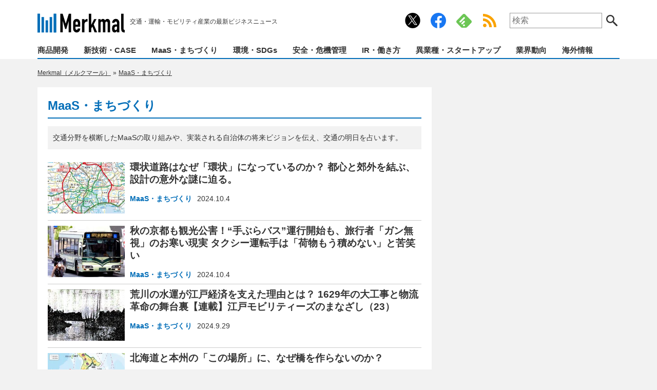

--- FILE ---
content_type: text/html; charset=UTF-8
request_url: https://merkmal-biz.jp/category/maas-regional/page/16
body_size: 13388
content:
<!DOCTYPE html>
<html lang="ja">
<head>
<meta charset="utf-8">
<meta http-equiv="X-UA-Compatible" content="IE=edge,chrome=1">
<meta name="viewport" content="width=device-width">

<!-- icons -->
<link rel="apple-touch-icon" sizes="180x180" href="/common/icons/apple-touch-icon.png?v=20201224">
<link rel="icon" type="image/png" sizes="32x32" href="/common/icons/favicon-32x32.png?v=20201224">
<link rel="icon" type="image/png" sizes="16x16" href="/common/icons/favicon-16x16.png?v=20201224">
<link rel="manifest" href="/common/icons/site.webmanifest?v=20201224">
<link rel="mask-icon" href="/common/icons/safari-pinned-tab.svg?v=20201224" color="#036eb8">
<link rel="shortcut icon" href="/common/icons/favicon.ico?v=20201224">
<meta name="msapplication-TileColor" content="#036eb8">
<meta name="theme-color" content="#ffffff">

<!-- css -->
<link href="https://merkmal-biz.jp/wp-content/themes/merkmal/style.css?v=20251215050140" rel="stylesheet" type="text/css" media="screen,print">



<!-- JavaScript -->
<script src="https://merkmal-biz.jp/wp-content/themes/merkmal/common/js/jquery.min.js"></script>
<script src="https://merkmal-biz.jp/wp-content/themes/merkmal/common/js/functions.js?v=20231019020013"></script>

<script>
  window.dataLayer = window.dataLayer || [];
  dataLayer.push({
    "device": "pc",
    "page_type": "archive",
    "category": "MaaS・まちづくり",
    "listpage_number": 16
});
</script>


<!-- fluct_oneタグ -->
<script src="https://one.adingo.jp/tag/merkmal-biz/2445e7f7-3006-4b7e-8ecc-8b363e18dbae.js"></script>

<!-- juicer -->
<script src="//kitchen.juicer.cc/?color=P/mim2gsWCY=" async></script>

<!-- Google Tag Manager -->
<script>(function(w,d,s,l,i){w[l]=w[l]||[];w[l].push({'gtm.start':
new Date().getTime(),event:'gtm.js'});var f=d.getElementsByTagName(s)[0],
j=d.createElement(s),dl=l!='dataLayer'?'&l='+l:'';j.async=true;j.src=
'https://www.googletagmanager.com/gtm.js?id='+i+dl;f.parentNode.insertBefore(j,f);
})(window,document,'script','dataLayer','GTM-56V7WCC');</script>
<!-- End Google Tag Manager -->
<!-- Google tag (gtag.js) -->
<script async src="https://www.googletagmanager.com/gtag/js?id=UA-185707130-1"></script>
<script>
  window.dataLayer = window.dataLayer || [];
  function gtag(){dataLayer.push(arguments);}
  gtag('js', new Date());
</script>


		<!-- All in One SEO 4.3.9 - aioseo.com -->
		<title>「MaaS・まちづくり」カテゴリーの記事一覧 | Merkmal（メルクマール） - (16)</title>
		<meta name="description" content="- (16)" />
		<meta name="robots" content="max-snippet:-1, max-image-preview:large, max-video-preview:-1" />
		<link rel="canonical" href="https://merkmal-biz.jp/category/maas-regional/page/16" />
		<link rel="prev" href="https://merkmal-biz.jp/category/maas-regional/page/15" />
		<link rel="next" href="https://merkmal-biz.jp/category/maas-regional/page/17" />
		<meta name="generator" content="All in One SEO (AIOSEO) 4.3.9" />
		<meta name="google" content="nositelinkssearchbox" />
		<!-- All in One SEO -->

<script src="https://cdn.onesignal.com/sdks/OneSignalSDK.js" async=""></script>
<script>
  window.OneSignal = window.OneSignal || [];
  OneSignal.push(function() {
    OneSignal.init({
      appId: "be2af393-1941-4261-822c-ae82f647ffd1",
      safari_web_id: "web.onesignal.auto.630456c0-6fee-4c63-83c2-4e6e2f9684cf",
      // notifyButton: {
      //   enable: true,
      //   size: 'small',
      //   showCredit: true,
      //   text: {
      //     'tip.state.unsubscribed': 'プッシュ通知の受信設定',
      //     'tip.state.subscribed': 'プッシュ通知は配信中です。',
      //     'tip.state.blocked': 'プッシュ通知は停止されています。',
      //     'message.action.subscribed': 'プッシュ通知を開始しました！',
      //     'message.action.resubscribed': 'プッシュ通知を開始しました！',
      //     'message.action.unsubscribed': 'プッシュ通知を停止しました。',
      //     'dialog.main.title': '通知設定を管理する',
      //     'dialog.main.button.subscribe': '通知を受信します',
      //     'dialog.main.button.unsubscribe': '通知を停止します',
      //     'dialog.blocked.title': '通知を再開します',
      //     'dialog.blocked.message': '以下の手順で、通知を許可してください。',
      //   },
      // },
      promptOptions: {
        actionMessage: "プッシュ通知で最新ニュースをお届けします！",
        acceptButtonText: "許可",
        cancelButtonText: "ブロック",
        slidedown: {
          prompts: [
            {
              type: "push", // current types are "push" & "category"
              autoPrompt: true,
              text: {
                actionMessage: "プッシュ通知で最新ニュースをお届けします！",
                acceptButton: "許可",
                cancelButton: "ブロック"
              },
              delay: {
                pageViews: 1,
                timeDelay: 0
              }
            }
          ]
        },
        customlink: {
          enabled: true, /* Required to use the Custom Link */
          style: "button", /* Has value of 'button' or 'link' */
          size: "small", /* One of 'small', 'medium', or 'large' */
          color: {
            button: '#E12D30', /* Color of the button background if style = "button" */
            text: '#FFFFFF', /* Color of the prompt's text */
          },
          text: {
            subscribe: "プッシュ通知を受信する", /* Prompt's text when not subscribed */
            unsubscribe: "プッシュ通知を停止する", /* Prompt's text when subscribed */
            explanation: "…", /* Optional text appearing before the prompt button */
          },
          unsubscribeEnabled: true, /* Controls whether the prompt is visible after subscription */
        }
      },
      welcomeNotification: {
        title: "Merkmal",
        message: "通知の配信を開始しました。",
      },
    });
    OneSignal.on('subscriptionChange', function (isSubscribed) {
      console.log("The user's subscription state is now:", isSubscribed);
      if ( isSubscribed ) {
        // 配信開始時に表示するメッセージ
        setTimeout(() => { $('.onesignal-customlink-container p').text('通知の配信を開始しました。') }, 500);
      } else {
        // 配信停止時に表示するメッセージ
        setTimeout(() => { $('.onesignal-customlink-container p').text('通知を解除しました。') }, 500);
      }
    });
  });
  $(function(){
    OneSignal.isPushNotificationsEnabled(function(isEnabled) {
      if (isEnabled) {
        // 配信中ユーザーに表示するメッセージ
        $('.onesignal-customlink-container p').text('プッシュ通知配信中。通知停止はこちら');
      } else {
        // 未購読ユーザーに表示するメッセージ
        $('.onesignal-customlink-container p').text('プッシュ通知を受信する');
      }
    });
  });
</script>
<link rel='stylesheet' id='litespeed-cache-dummy-css'  href='https://merkmal-biz.jp/wp-content/plugins/litespeed-cache/assets/css/litespeed-dummy.css?ver=5.9.12' type='text/css' media='all' />
<link rel='stylesheet' id='wp-block-library-css'  href='https://merkmal-biz.jp/wp-includes/css/dist/block-library/style.min.css?ver=5.9.12' type='text/css' media='all' />
<style id='wp-block-library-inline-css' type='text/css'>
.has-text-align-justify{text-align:justify;}
</style>
<link rel='stylesheet' id='mediaelement-css'  href='https://merkmal-biz.jp/wp-includes/js/mediaelement/mediaelementplayer-legacy.min.css?ver=4.2.16' type='text/css' media='all' />
<link rel='stylesheet' id='wp-mediaelement-css'  href='https://merkmal-biz.jp/wp-includes/js/mediaelement/wp-mediaelement.min.css?ver=5.9.12' type='text/css' media='all' />
<style id='global-styles-inline-css' type='text/css'>
body{--wp--preset--color--black: #000000;--wp--preset--color--cyan-bluish-gray: #abb8c3;--wp--preset--color--white: #ffffff;--wp--preset--color--pale-pink: #f78da7;--wp--preset--color--vivid-red: #cf2e2e;--wp--preset--color--luminous-vivid-orange: #ff6900;--wp--preset--color--luminous-vivid-amber: #fcb900;--wp--preset--color--light-green-cyan: #7bdcb5;--wp--preset--color--vivid-green-cyan: #00d084;--wp--preset--color--pale-cyan-blue: #8ed1fc;--wp--preset--color--vivid-cyan-blue: #0693e3;--wp--preset--color--vivid-purple: #9b51e0;--wp--preset--gradient--vivid-cyan-blue-to-vivid-purple: linear-gradient(135deg,rgba(6,147,227,1) 0%,rgb(155,81,224) 100%);--wp--preset--gradient--light-green-cyan-to-vivid-green-cyan: linear-gradient(135deg,rgb(122,220,180) 0%,rgb(0,208,130) 100%);--wp--preset--gradient--luminous-vivid-amber-to-luminous-vivid-orange: linear-gradient(135deg,rgba(252,185,0,1) 0%,rgba(255,105,0,1) 100%);--wp--preset--gradient--luminous-vivid-orange-to-vivid-red: linear-gradient(135deg,rgba(255,105,0,1) 0%,rgb(207,46,46) 100%);--wp--preset--gradient--very-light-gray-to-cyan-bluish-gray: linear-gradient(135deg,rgb(238,238,238) 0%,rgb(169,184,195) 100%);--wp--preset--gradient--cool-to-warm-spectrum: linear-gradient(135deg,rgb(74,234,220) 0%,rgb(151,120,209) 20%,rgb(207,42,186) 40%,rgb(238,44,130) 60%,rgb(251,105,98) 80%,rgb(254,248,76) 100%);--wp--preset--gradient--blush-light-purple: linear-gradient(135deg,rgb(255,206,236) 0%,rgb(152,150,240) 100%);--wp--preset--gradient--blush-bordeaux: linear-gradient(135deg,rgb(254,205,165) 0%,rgb(254,45,45) 50%,rgb(107,0,62) 100%);--wp--preset--gradient--luminous-dusk: linear-gradient(135deg,rgb(255,203,112) 0%,rgb(199,81,192) 50%,rgb(65,88,208) 100%);--wp--preset--gradient--pale-ocean: linear-gradient(135deg,rgb(255,245,203) 0%,rgb(182,227,212) 50%,rgb(51,167,181) 100%);--wp--preset--gradient--electric-grass: linear-gradient(135deg,rgb(202,248,128) 0%,rgb(113,206,126) 100%);--wp--preset--gradient--midnight: linear-gradient(135deg,rgb(2,3,129) 0%,rgb(40,116,252) 100%);--wp--preset--duotone--dark-grayscale: url('#wp-duotone-dark-grayscale');--wp--preset--duotone--grayscale: url('#wp-duotone-grayscale');--wp--preset--duotone--purple-yellow: url('#wp-duotone-purple-yellow');--wp--preset--duotone--blue-red: url('#wp-duotone-blue-red');--wp--preset--duotone--midnight: url('#wp-duotone-midnight');--wp--preset--duotone--magenta-yellow: url('#wp-duotone-magenta-yellow');--wp--preset--duotone--purple-green: url('#wp-duotone-purple-green');--wp--preset--duotone--blue-orange: url('#wp-duotone-blue-orange');--wp--preset--font-size--small: 13px;--wp--preset--font-size--medium: 20px;--wp--preset--font-size--large: 36px;--wp--preset--font-size--x-large: 42px;}.has-black-color{color: var(--wp--preset--color--black) !important;}.has-cyan-bluish-gray-color{color: var(--wp--preset--color--cyan-bluish-gray) !important;}.has-white-color{color: var(--wp--preset--color--white) !important;}.has-pale-pink-color{color: var(--wp--preset--color--pale-pink) !important;}.has-vivid-red-color{color: var(--wp--preset--color--vivid-red) !important;}.has-luminous-vivid-orange-color{color: var(--wp--preset--color--luminous-vivid-orange) !important;}.has-luminous-vivid-amber-color{color: var(--wp--preset--color--luminous-vivid-amber) !important;}.has-light-green-cyan-color{color: var(--wp--preset--color--light-green-cyan) !important;}.has-vivid-green-cyan-color{color: var(--wp--preset--color--vivid-green-cyan) !important;}.has-pale-cyan-blue-color{color: var(--wp--preset--color--pale-cyan-blue) !important;}.has-vivid-cyan-blue-color{color: var(--wp--preset--color--vivid-cyan-blue) !important;}.has-vivid-purple-color{color: var(--wp--preset--color--vivid-purple) !important;}.has-black-background-color{background-color: var(--wp--preset--color--black) !important;}.has-cyan-bluish-gray-background-color{background-color: var(--wp--preset--color--cyan-bluish-gray) !important;}.has-white-background-color{background-color: var(--wp--preset--color--white) !important;}.has-pale-pink-background-color{background-color: var(--wp--preset--color--pale-pink) !important;}.has-vivid-red-background-color{background-color: var(--wp--preset--color--vivid-red) !important;}.has-luminous-vivid-orange-background-color{background-color: var(--wp--preset--color--luminous-vivid-orange) !important;}.has-luminous-vivid-amber-background-color{background-color: var(--wp--preset--color--luminous-vivid-amber) !important;}.has-light-green-cyan-background-color{background-color: var(--wp--preset--color--light-green-cyan) !important;}.has-vivid-green-cyan-background-color{background-color: var(--wp--preset--color--vivid-green-cyan) !important;}.has-pale-cyan-blue-background-color{background-color: var(--wp--preset--color--pale-cyan-blue) !important;}.has-vivid-cyan-blue-background-color{background-color: var(--wp--preset--color--vivid-cyan-blue) !important;}.has-vivid-purple-background-color{background-color: var(--wp--preset--color--vivid-purple) !important;}.has-black-border-color{border-color: var(--wp--preset--color--black) !important;}.has-cyan-bluish-gray-border-color{border-color: var(--wp--preset--color--cyan-bluish-gray) !important;}.has-white-border-color{border-color: var(--wp--preset--color--white) !important;}.has-pale-pink-border-color{border-color: var(--wp--preset--color--pale-pink) !important;}.has-vivid-red-border-color{border-color: var(--wp--preset--color--vivid-red) !important;}.has-luminous-vivid-orange-border-color{border-color: var(--wp--preset--color--luminous-vivid-orange) !important;}.has-luminous-vivid-amber-border-color{border-color: var(--wp--preset--color--luminous-vivid-amber) !important;}.has-light-green-cyan-border-color{border-color: var(--wp--preset--color--light-green-cyan) !important;}.has-vivid-green-cyan-border-color{border-color: var(--wp--preset--color--vivid-green-cyan) !important;}.has-pale-cyan-blue-border-color{border-color: var(--wp--preset--color--pale-cyan-blue) !important;}.has-vivid-cyan-blue-border-color{border-color: var(--wp--preset--color--vivid-cyan-blue) !important;}.has-vivid-purple-border-color{border-color: var(--wp--preset--color--vivid-purple) !important;}.has-vivid-cyan-blue-to-vivid-purple-gradient-background{background: var(--wp--preset--gradient--vivid-cyan-blue-to-vivid-purple) !important;}.has-light-green-cyan-to-vivid-green-cyan-gradient-background{background: var(--wp--preset--gradient--light-green-cyan-to-vivid-green-cyan) !important;}.has-luminous-vivid-amber-to-luminous-vivid-orange-gradient-background{background: var(--wp--preset--gradient--luminous-vivid-amber-to-luminous-vivid-orange) !important;}.has-luminous-vivid-orange-to-vivid-red-gradient-background{background: var(--wp--preset--gradient--luminous-vivid-orange-to-vivid-red) !important;}.has-very-light-gray-to-cyan-bluish-gray-gradient-background{background: var(--wp--preset--gradient--very-light-gray-to-cyan-bluish-gray) !important;}.has-cool-to-warm-spectrum-gradient-background{background: var(--wp--preset--gradient--cool-to-warm-spectrum) !important;}.has-blush-light-purple-gradient-background{background: var(--wp--preset--gradient--blush-light-purple) !important;}.has-blush-bordeaux-gradient-background{background: var(--wp--preset--gradient--blush-bordeaux) !important;}.has-luminous-dusk-gradient-background{background: var(--wp--preset--gradient--luminous-dusk) !important;}.has-pale-ocean-gradient-background{background: var(--wp--preset--gradient--pale-ocean) !important;}.has-electric-grass-gradient-background{background: var(--wp--preset--gradient--electric-grass) !important;}.has-midnight-gradient-background{background: var(--wp--preset--gradient--midnight) !important;}.has-small-font-size{font-size: var(--wp--preset--font-size--small) !important;}.has-medium-font-size{font-size: var(--wp--preset--font-size--medium) !important;}.has-large-font-size{font-size: var(--wp--preset--font-size--large) !important;}.has-x-large-font-size{font-size: var(--wp--preset--font-size--x-large) !important;}
</style>
<link rel='stylesheet' id='contact-form-7-css'  href='https://merkmal-biz.jp/wp-content/plugins/contact-form-7/includes/css/styles.css?ver=5.6.4' type='text/css' media='all' />
<!-- rel_prev_next -->
<link rel="prev" href="https://merkmal-biz.jp/category/maas-regional/page/15" />
<link rel="next" href="https://merkmal-biz.jp/category/maas-regional/page/17" />
<script type="application/ld+json">{"@context":"http://schema.org","@type":"BreadcrumbList","itemListElement":[{"@type":"ListItem","position":1,"item":{"@id":"https://merkmal-biz.jp","name":"Merkmal\uff08\u30e1\u30eb\u30af\u30de\u30fc\u30eb\uff09"}},{"@type":"ListItem","position":2,"item":{"@id":"https://merkmal-biz.jp/category/maas-regional","name":"MaaS\u30fb\u307e\u3061\u3065\u304f\u308a"}}]}</script><script>
function mv_ab_select_random(array) {
  const totalWeight = array.reduce((sum, item) => sum + parseInt(item['ratio']), 0);
  let random = Math.random() * totalWeight;
  console.log('----- ' + parseInt(random) + ' / ' + totalWeight + ' -----');
  for (let i = 0; i < array.length; i++) {
    random -= parseInt(array[i]['ratio']);
    if (random <= 0) {
      return array[i]['script'];
    }
  }
  return array[array.length - 1][1];
}
</script>
<script data-cfasync="false"> window.__cfRLUnblockHandlers = true; </script>                <script>
                    var ajaxUrl = 'https://merkmal-biz.jp/wp-admin/admin-ajax.php';
                </script>
        <style>img#wpstats{display:none}</style>
	<link rel="icon" href="https://merkmal-biz.jp/wp-content/uploads/2020/12/cropped-icon-512x512-2-32x32.png" sizes="32x32" />
<link rel="icon" href="https://merkmal-biz.jp/wp-content/uploads/2020/12/cropped-icon-512x512-2-192x192.png" sizes="192x192" />
<link rel="apple-touch-icon" href="https://merkmal-biz.jp/wp-content/uploads/2020/12/cropped-icon-512x512-2-180x180.png" />
<meta name="msapplication-TileImage" content="https://merkmal-biz.jp/wp-content/uploads/2020/12/cropped-icon-512x512-2-270x270.png" />
</head>

<body class="archive paged category category-maas-regional category-14 paged-16 category-paged-16">

<svg xmlns="http://www.w3.org/2000/svg" viewBox="0 0 0 0" width="0" height="0" focusable="false" role="none" style="visibility: hidden; position: absolute; left: -9999px; overflow: hidden;" ><defs><filter id="wp-duotone-dark-grayscale"><feColorMatrix color-interpolation-filters="sRGB" type="matrix" values=" .299 .587 .114 0 0 .299 .587 .114 0 0 .299 .587 .114 0 0 .299 .587 .114 0 0 " /><feComponentTransfer color-interpolation-filters="sRGB" ><feFuncR type="table" tableValues="0 0.49803921568627" /><feFuncG type="table" tableValues="0 0.49803921568627" /><feFuncB type="table" tableValues="0 0.49803921568627" /><feFuncA type="table" tableValues="1 1" /></feComponentTransfer><feComposite in2="SourceGraphic" operator="in" /></filter></defs></svg><svg xmlns="http://www.w3.org/2000/svg" viewBox="0 0 0 0" width="0" height="0" focusable="false" role="none" style="visibility: hidden; position: absolute; left: -9999px; overflow: hidden;" ><defs><filter id="wp-duotone-grayscale"><feColorMatrix color-interpolation-filters="sRGB" type="matrix" values=" .299 .587 .114 0 0 .299 .587 .114 0 0 .299 .587 .114 0 0 .299 .587 .114 0 0 " /><feComponentTransfer color-interpolation-filters="sRGB" ><feFuncR type="table" tableValues="0 1" /><feFuncG type="table" tableValues="0 1" /><feFuncB type="table" tableValues="0 1" /><feFuncA type="table" tableValues="1 1" /></feComponentTransfer><feComposite in2="SourceGraphic" operator="in" /></filter></defs></svg><svg xmlns="http://www.w3.org/2000/svg" viewBox="0 0 0 0" width="0" height="0" focusable="false" role="none" style="visibility: hidden; position: absolute; left: -9999px; overflow: hidden;" ><defs><filter id="wp-duotone-purple-yellow"><feColorMatrix color-interpolation-filters="sRGB" type="matrix" values=" .299 .587 .114 0 0 .299 .587 .114 0 0 .299 .587 .114 0 0 .299 .587 .114 0 0 " /><feComponentTransfer color-interpolation-filters="sRGB" ><feFuncR type="table" tableValues="0.54901960784314 0.98823529411765" /><feFuncG type="table" tableValues="0 1" /><feFuncB type="table" tableValues="0.71764705882353 0.25490196078431" /><feFuncA type="table" tableValues="1 1" /></feComponentTransfer><feComposite in2="SourceGraphic" operator="in" /></filter></defs></svg><svg xmlns="http://www.w3.org/2000/svg" viewBox="0 0 0 0" width="0" height="0" focusable="false" role="none" style="visibility: hidden; position: absolute; left: -9999px; overflow: hidden;" ><defs><filter id="wp-duotone-blue-red"><feColorMatrix color-interpolation-filters="sRGB" type="matrix" values=" .299 .587 .114 0 0 .299 .587 .114 0 0 .299 .587 .114 0 0 .299 .587 .114 0 0 " /><feComponentTransfer color-interpolation-filters="sRGB" ><feFuncR type="table" tableValues="0 1" /><feFuncG type="table" tableValues="0 0.27843137254902" /><feFuncB type="table" tableValues="0.5921568627451 0.27843137254902" /><feFuncA type="table" tableValues="1 1" /></feComponentTransfer><feComposite in2="SourceGraphic" operator="in" /></filter></defs></svg><svg xmlns="http://www.w3.org/2000/svg" viewBox="0 0 0 0" width="0" height="0" focusable="false" role="none" style="visibility: hidden; position: absolute; left: -9999px; overflow: hidden;" ><defs><filter id="wp-duotone-midnight"><feColorMatrix color-interpolation-filters="sRGB" type="matrix" values=" .299 .587 .114 0 0 .299 .587 .114 0 0 .299 .587 .114 0 0 .299 .587 .114 0 0 " /><feComponentTransfer color-interpolation-filters="sRGB" ><feFuncR type="table" tableValues="0 0" /><feFuncG type="table" tableValues="0 0.64705882352941" /><feFuncB type="table" tableValues="0 1" /><feFuncA type="table" tableValues="1 1" /></feComponentTransfer><feComposite in2="SourceGraphic" operator="in" /></filter></defs></svg><svg xmlns="http://www.w3.org/2000/svg" viewBox="0 0 0 0" width="0" height="0" focusable="false" role="none" style="visibility: hidden; position: absolute; left: -9999px; overflow: hidden;" ><defs><filter id="wp-duotone-magenta-yellow"><feColorMatrix color-interpolation-filters="sRGB" type="matrix" values=" .299 .587 .114 0 0 .299 .587 .114 0 0 .299 .587 .114 0 0 .299 .587 .114 0 0 " /><feComponentTransfer color-interpolation-filters="sRGB" ><feFuncR type="table" tableValues="0.78039215686275 1" /><feFuncG type="table" tableValues="0 0.94901960784314" /><feFuncB type="table" tableValues="0.35294117647059 0.47058823529412" /><feFuncA type="table" tableValues="1 1" /></feComponentTransfer><feComposite in2="SourceGraphic" operator="in" /></filter></defs></svg><svg xmlns="http://www.w3.org/2000/svg" viewBox="0 0 0 0" width="0" height="0" focusable="false" role="none" style="visibility: hidden; position: absolute; left: -9999px; overflow: hidden;" ><defs><filter id="wp-duotone-purple-green"><feColorMatrix color-interpolation-filters="sRGB" type="matrix" values=" .299 .587 .114 0 0 .299 .587 .114 0 0 .299 .587 .114 0 0 .299 .587 .114 0 0 " /><feComponentTransfer color-interpolation-filters="sRGB" ><feFuncR type="table" tableValues="0.65098039215686 0.40392156862745" /><feFuncG type="table" tableValues="0 1" /><feFuncB type="table" tableValues="0.44705882352941 0.4" /><feFuncA type="table" tableValues="1 1" /></feComponentTransfer><feComposite in2="SourceGraphic" operator="in" /></filter></defs></svg><svg xmlns="http://www.w3.org/2000/svg" viewBox="0 0 0 0" width="0" height="0" focusable="false" role="none" style="visibility: hidden; position: absolute; left: -9999px; overflow: hidden;" ><defs><filter id="wp-duotone-blue-orange"><feColorMatrix color-interpolation-filters="sRGB" type="matrix" values=" .299 .587 .114 0 0 .299 .587 .114 0 0 .299 .587 .114 0 0 .299 .587 .114 0 0 " /><feComponentTransfer color-interpolation-filters="sRGB" ><feFuncR type="table" tableValues="0.098039215686275 1" /><feFuncG type="table" tableValues="0 0.66274509803922" /><feFuncB type="table" tableValues="0.84705882352941 0.41960784313725" /><feFuncA type="table" tableValues="1 1" /></feComponentTransfer><feComposite in2="SourceGraphic" operator="in" /></filter></defs></svg>
<!-- Google Tag Manager (noscript) -->
<noscript><iframe src="https://www.googletagmanager.com/ns.html?id=GTM-56V7WCC"
height="0" width="0" style="display:none;visibility:hidden"></iframe></noscript>
<!-- End Google Tag Manager (noscript) -->
<header>
	<div class="wrap">
		<div class="header-top">
			<div class="logo">
                <a href="https://merkmal-biz.jp/">
                    <img src="https://merkmal-biz.jp/wp-content/themes/merkmal/common/img/logo.svg" alt="Merkmal" width="170" height="40">
                </a>
                <ul class="catchphrase">
                    <li>交通・運輸・モビリティ産業の最新ビジネスニュース</li>
                </ul>
            </div>
			<ul class="header-top-side">
				<div class='onesignal-customlink-container'></div>
				<a href="https://x.com/merkmaljp" target="_blank" rel="noopener noreferrer" class="link-twitter">公式Xアカウント</a>
				<a href="https://www.facebook.com/merkmaljp" target="_blank" rel="noopener noreferrer" class="link-facebook">公式Facebookアカウント</a>
								<a href="https://feedly.com/i/subscription/feed%2Fhttps%3A%2F%2Fmerkmal-biz.jp%2Ffeed" rel="noopener noreferrer" target="_blank" class="link-feedly">Feedly</a>
				<a href="/feed" target="_blank" class="link-rss">RSS Feed</a>
				<li>
					<form id="search" action="/" onsubmit="return search_location();">
						<label for="s">サイト内検索:</label>
						<input type="search" id="s" name="s" placeholder="検索">
						<button class="btn-search">検索する</button>
					</form>
				</li>
			</ul>
		</div>
		<nav>
			<ul><li><a href="https://merkmal-biz.jp/category/product">商品開発</a></li><li><a href="https://merkmal-biz.jp/category/technology-case">新技術・CASE</a></li><li><a href="https://merkmal-biz.jp/category/maas-regional">MaaS・まちづくり</a></li><li><a href="https://merkmal-biz.jp/category/eco-sdgs">環境・SDGs</a></li><li><a href="https://merkmal-biz.jp/category/safety-bcm">安全・危機管理</a></li><li><a href="https://merkmal-biz.jp/category/ir-work">IR・働き方</a></li><li><a href="https://merkmal-biz.jp/category/startup">異業種・スタートアップ</a></li><li><a href="https://merkmal-biz.jp/category/trends">業界動向</a></li><li><a href="https://merkmal-biz.jp/category/overseas">海外情報</a></li></ul>
		</nav>
	</div>
</header>


<aside class="box center"></aside>




<main class="archive">
	<div class="wrap">
		
		<div class="col-main">
			
			<ul class="topicpath">
				<!-- Breadcrumb NavXT 7.0.2 -->
<li class="home"><span property="itemListElement" typeof="ListItem"><a property="item" typeof="WebPage" title="Go to Merkmal（メルクマール）." href="https://merkmal-biz.jp" class="home" ><span property="name">Merkmal（メルクマール）</span></a><meta property="position" content="1"></span></li>
<li class="archive taxonomy category current-item"><span property="itemListElement" typeof="ListItem"><a property="item" typeof="WebPage" title="Go to the MaaS・まちづくり category archives." href="https://merkmal-biz.jp/category/maas-regional" class="archive taxonomy category current-item" aria-current="page"><span property="name">MaaS・まちづくり</span></a><meta property="position" content="2"></span></li>
			<!-- .topicpath --></ul>
			
			<div class="col-main-detail">
			
				<h1>MaaS・まちづくり</h1>
				
								<div class="description description-photo">
										<div><p>交通分野を横断したMaaSの取り組みや、実装される自治体の将来ビジョンを伝え、交通の明日を占います。</p>
</div>
				</div>
								
				<ul class="list-posts">


					<li>
						<figure>
														<span><a href="https://merkmal-biz.jp/post/76445"><img src="https://merkmal-biz.jp/wp-content/uploads/2024/10/241003_kanjou_01-240x160.jpg" alt="環状道路はなぜ「環状」になっているのか？ 都心と郊外を結ぶ、設計の意外な謎に迫る。"></a></span>
														<figcaption>
								<h3><a href="https://merkmal-biz.jp/post/76445">環状道路はなぜ「環状」になっているのか？ 都心と郊外を結ぶ、設計の意外な謎に迫る。</a></h3>
								<ul class="post-meta">
									<li class="post-category"><a href="https://merkmal-biz.jp/category/maas-regional" rel="tag">MaaS・まちづくり</a></li>
									<li class="post-date">2024.10.4</li>
								</ul>
							</figcaption>
						</figure>
					</li>


					<li>
						<figure>
														<span><a href="https://merkmal-biz.jp/post/76488"><img src="https://merkmal-biz.jp/wp-content/uploads/2024/10/29578175_m-240x160.jpg" alt="秋の京都も観光公害！“手ぶらバス”運行開始も、旅行者「ガン無視」のお寒い現実 タクシー運転手は「荷物もう積めない」と苦笑い"></a></span>
														<figcaption>
								<h3><a href="https://merkmal-biz.jp/post/76488">秋の京都も観光公害！“手ぶらバス”運行開始も、旅行者「ガン無視」のお寒い現実 タクシー運転手は「荷物もう積めない」と苦笑い</a></h3>
								<ul class="post-meta">
									<li class="post-category"><a href="https://merkmal-biz.jp/category/maas-regional" rel="tag">MaaS・まちづくり</a></li>
									<li class="post-date">2024.10.4</li>
								</ul>
							</figcaption>
						</figure>
					</li>


					<li>
						<figure>
														<span><a href="https://merkmal-biz.jp/post/76046"><img src="https://merkmal-biz.jp/wp-content/uploads/2024/09/240927_suiu_01-240x160.jpg" alt="荒川の水運が江戸経済を支えた理由とは？ 1629年の大工事と物流革命の舞台裏【連載】江戸モビリティーズのまなざし（23）"></a></span>
														<figcaption>
								<h3><a href="https://merkmal-biz.jp/post/76046">荒川の水運が江戸経済を支えた理由とは？ 1629年の大工事と物流革命の舞台裏【連載】江戸モビリティーズのまなざし（23）</a></h3>
								<ul class="post-meta">
									<li class="post-category"><a href="https://merkmal-biz.jp/category/maas-regional" rel="tag">MaaS・まちづくり</a></li>
									<li class="post-date">2024.9.29</li>
								</ul>
							</figcaption>
						</figure>
					</li>


					<li>
						<figure>
														<span><a href="https://merkmal-biz.jp/post/76024"><img src="https://merkmal-biz.jp/wp-content/uploads/2024/09/240927_seikan_01-240x160.jpg" alt="北海道と本州の「この場所」に、なぜ橋を作らないのか？"></a></span>
														<figcaption>
								<h3><a href="https://merkmal-biz.jp/post/76024">北海道と本州の「この場所」に、なぜ橋を作らないのか？</a></h3>
								<ul class="post-meta">
									<li class="post-category"><a href="https://merkmal-biz.jp/category/maas-regional" rel="tag">MaaS・まちづくり</a></li>
									<li class="post-date">2024.9.29</li>
								</ul>
							</figcaption>
						</figure>
					</li>


					<li>
						<figure>
														<span><a href="https://merkmal-biz.jp/post/75914"><img src="https://merkmal-biz.jp/wp-content/uploads/2024/09/240926_hama_01-240x160.jpg" alt="忘れられた「リニア計画」 今から30年前、横浜にも計画が“浮上”していた！"></a></span>
														<figcaption>
								<h3><a href="https://merkmal-biz.jp/post/75914">忘れられた「リニア計画」 今から30年前、横浜にも計画が“浮上”していた！</a></h3>
								<ul class="post-meta">
									<li class="post-category"><a href="https://merkmal-biz.jp/category/maas-regional" rel="tag">MaaS・まちづくり</a></li>
									<li class="post-date">2024.9.27</li>
								</ul>
							</figcaption>
						</figure>
					</li>


					<li>
						<figure>
														<span><a href="https://merkmal-biz.jp/post/75984"><img src="https://merkmal-biz.jp/wp-content/uploads/2024/09/240926_senri_01-240x160.jpg" alt="「このままでは寂れる一方や」 北大阪急行延伸で“途中駅”に没落した「千里中央」 しかし駅周辺で大規模再開発！ かつての繁栄を取り戻せるのか？"></a></span>
														<figcaption>
								<h3><a href="https://merkmal-biz.jp/post/75984">「このままでは寂れる一方や」 北大阪急行延伸で“途中駅”に没落した「千里中央」 しかし駅周辺で大規模再開発！ かつての繁栄を取り戻せるのか？</a></h3>
								<ul class="post-meta">
									<li class="post-category"><a href="https://merkmal-biz.jp/category/maas-regional" rel="tag">MaaS・まちづくり</a></li>
									<li class="post-date">2024.9.27</li>
								</ul>
							</figcaption>
						</figure>
					</li>


					<li>
						<figure>
														<span><a href="https://merkmal-biz.jp/post/75354"><img src="https://merkmal-biz.jp/wp-content/uploads/2024/09/240918_paku_01-240x160.jpg" alt="「高齢者を駅まで歩かせるのか」 関西でさらに深刻化するバス運転士不足、万博バス問題去ってまた一難！ 現場は「地域の足守りたい」の悲痛声"></a></span>
														<figcaption>
								<h3><a href="https://merkmal-biz.jp/post/75354">「高齢者を駅まで歩かせるのか」 関西でさらに深刻化するバス運転士不足、万博バス問題去ってまた一難！ 現場は「地域の足守りたい」の悲痛声</a></h3>
								<ul class="post-meta">
									<li class="post-category"><a href="https://merkmal-biz.jp/category/maas-regional" rel="tag">MaaS・まちづくり</a></li>
									<li class="post-date">2024.9.19</li>
								</ul>
							</figcaption>
						</figure>
					</li>


					<li>
						<figure>
														<span><a href="https://merkmal-biz.jp/post/75300"><img src="https://merkmal-biz.jp/wp-content/uploads/2024/09/240917_cb_01-240x160.jpg" alt="コミュニティーバス崩壊？ 高齢者を救うのはもはや「デマンド交通」しかないのか 問われるその真価とは"></a></span>
														<figcaption>
								<h3><a href="https://merkmal-biz.jp/post/75300">コミュニティーバス崩壊？ 高齢者を救うのはもはや「デマンド交通」しかないのか 問われるその真価とは</a></h3>
								<ul class="post-meta">
									<li class="post-category"><a href="https://merkmal-biz.jp/category/maas-regional" rel="tag">MaaS・まちづくり</a></li>
									<li class="post-date">2024.9.18</li>
								</ul>
							</figcaption>
						</figure>
					</li>


					<li>
						<figure>
														<span><a href="https://merkmal-biz.jp/post/75048"><img src="https://merkmal-biz.jp/wp-content/uploads/2024/09/240912_ocat_01-240x160.jpg" alt="もう“負の遺産”とは呼ばせない！ JR難波駅直結「大阪シティエアターミナル」 なにわ筋線開通で大化けするかもしれない"></a></span>
														<figcaption>
								<h3><a href="https://merkmal-biz.jp/post/75048">もう“負の遺産”とは呼ばせない！ JR難波駅直結「大阪シティエアターミナル」 なにわ筋線開通で大化けするかもしれない</a></h3>
								<ul class="post-meta">
									<li class="post-category"><a href="https://merkmal-biz.jp/category/maas-regional" rel="tag">MaaS・まちづくり</a></li>
									<li class="post-date">2024.9.16</li>
								</ul>
							</figcaption>
						</figure>
					</li>


					<li>
						<figure>
														<span><a href="https://merkmal-biz.jp/post/74509"><img src="https://merkmal-biz.jp/wp-content/uploads/2024/09/240904_senyou_01-240x160.jpg" alt="「バス専用レーン」の導入はなぜ遅々として進まないのか？ 耳を澄ませば聞こえてくる自治体の阿鼻叫喚"></a></span>
														<figcaption>
								<h3><a href="https://merkmal-biz.jp/post/74509">「バス専用レーン」の導入はなぜ遅々として進まないのか？ 耳を澄ませば聞こえてくる自治体の阿鼻叫喚</a></h3>
								<ul class="post-meta">
									<li class="post-category"><a href="https://merkmal-biz.jp/category/maas-regional" rel="tag">MaaS・まちづくり</a></li>
									<li class="post-date">2024.9.9</li>
								</ul>
							</figcaption>
						</figure>
					</li>


					<li>
						<figure>
														<span><a href="https://merkmal-biz.jp/post/73880"><img src="https://merkmal-biz.jp/wp-content/uploads/2024/08/240826_gs_01-240x160.jpg" alt="毎年500か所が消滅！ 全然止まらぬ「ガソリンスタンド」衰退の末路とは"></a></span>
														<figcaption>
								<h3><a href="https://merkmal-biz.jp/post/73880">毎年500か所が消滅！ 全然止まらぬ「ガソリンスタンド」衰退の末路とは</a></h3>
								<ul class="post-meta">
									<li class="post-category"><a href="https://merkmal-biz.jp/category/maas-regional" rel="tag">MaaS・まちづくり</a></li>
									<li class="post-date">2024.9.9</li>
								</ul>
							</figcaption>
						</figure>
					</li>


					<li>
						<figure>
														<span><a href="https://merkmal-biz.jp/post/74733"><img src="https://merkmal-biz.jp/wp-content/uploads/2024/09/240906_kamakama_01-240x160.jpg" alt="「蒲蒲線」いまだ課題山積！ そもそも経済効果「10年1兆円」は本当か？ 地元関係者も「蒲田～京急蒲田接続で終わりかも」のホンネ"></a></span>
														<figcaption>
								<h3><a href="https://merkmal-biz.jp/post/74733">「蒲蒲線」いまだ課題山積！ そもそも経済効果「10年1兆円」は本当か？ 地元関係者も「蒲田～京急蒲田接続で終わりかも」のホンネ</a></h3>
								<ul class="post-meta">
									<li class="post-category"><a href="https://merkmal-biz.jp/category/maas-regional" rel="tag">MaaS・まちづくり</a></li>
									<li class="post-date">2024.9.8</li>
								</ul>
							</figcaption>
						</figure>
					</li>


					<li>
						<figure>
														<span><a href="https://merkmal-biz.jp/post/74487"><img src="https://merkmal-biz.jp/wp-content/uploads/2024/09/240902_riku_01-240x160.jpg" alt="震災から13年 「陸前高田市」の観光復活は可能か？ カギとなるBRTアクセスの壁と新海誠作品【連載】移動と文化の交差点（8）"></a></span>
														<figcaption>
								<h3><a href="https://merkmal-biz.jp/post/74487">震災から13年 「陸前高田市」の観光復活は可能か？ カギとなるBRTアクセスの壁と新海誠作品【連載】移動と文化の交差点（8）</a></h3>
								<ul class="post-meta">
									<li class="post-category"><a href="https://merkmal-biz.jp/category/maas-regional" rel="tag">MaaS・まちづくり</a></li>
									<li class="post-date">2024.9.7</li>
								</ul>
							</figcaption>
						</figure>
					</li>


					<li>
						<figure>
														<span><a href="https://merkmal-biz.jp/post/74554"><img src="https://merkmal-biz.jp/wp-content/uploads/2024/09/240904_bus_01-240x160.jpg" alt="公共交通政策もはや「骨抜き状態」 コストコ大渋滞問題が暴いた「コミュニティーバス」の虚実！ 地域交通の精神は一体どこへ行ったのか"></a></span>
														<figcaption>
								<h3><a href="https://merkmal-biz.jp/post/74554">公共交通政策もはや「骨抜き状態」 コストコ大渋滞問題が暴いた「コミュニティーバス」の虚実！ 地域交通の精神は一体どこへ行ったのか</a></h3>
								<ul class="post-meta">
									<li class="post-category"><a href="https://merkmal-biz.jp/category/maas-regional" rel="tag">MaaS・まちづくり</a></li>
									<li class="post-date">2024.9.5</li>
								</ul>
							</figcaption>
						</figure>
					</li>


					<li>
						<figure>
														<span><a href="https://merkmal-biz.jp/post/74014"><img src="https://merkmal-biz.jp/wp-content/uploads/2024/08/240828_okinawa_01-240x160.jpg" alt="コストコ大渋滞問題が暴露した「コミュニティーバス」の厳しい現実！ 大商業施設オープンの交通計画に潜む盲点とは？"></a></span>
														<figcaption>
								<h3><a href="https://merkmal-biz.jp/post/74014">コストコ大渋滞問題が暴露した「コミュニティーバス」の厳しい現実！ 大商業施設オープンの交通計画に潜む盲点とは？</a></h3>
								<ul class="post-meta">
									<li class="post-category"><a href="https://merkmal-biz.jp/category/maas-regional" rel="tag">MaaS・まちづくり</a></li>
									<li class="post-date">2024.9.2</li>
								</ul>
							</figcaption>
						</figure>
					</li>


					<li>
						<figure>
														<span><a href="https://merkmal-biz.jp/post/74179"><img src="https://merkmal-biz.jp/wp-content/uploads/2024/08/240830_keihan_01-240x160.jpg" alt="京阪電鉄、大阪・枚方市の未来を賭けた「駅前再開発」は成功するか？ 本社も移転、人口減少からの脱却なるのか"></a></span>
														<figcaption>
								<h3><a href="https://merkmal-biz.jp/post/74179">京阪電鉄、大阪・枚方市の未来を賭けた「駅前再開発」は成功するか？ 本社も移転、人口減少からの脱却なるのか</a></h3>
								<ul class="post-meta">
									<li class="post-category"><a href="https://merkmal-biz.jp/category/maas-regional" rel="tag">MaaS・まちづくり</a></li>
									<li class="post-date">2024.9.1</li>
								</ul>
							</figcaption>
						</figure>
					</li>


					<li>
						<figure>
														<span><a href="https://merkmal-biz.jp/post/73807"><img src="https://merkmal-biz.jp/wp-content/uploads/2024/08/a78b28a26b38dc8dc498a10e989cf3f5-240x160.jpg" alt="四国と九州の「この場所」に、なぜ橋やトンネルを作らないのか？"></a></span>
														<figcaption>
								<h3><a href="https://merkmal-biz.jp/post/73807">四国と九州の「この場所」に、なぜ橋やトンネルを作らないのか？</a></h3>
								<ul class="post-meta">
									<li class="post-category"><a href="https://merkmal-biz.jp/category/maas-regional" rel="tag">MaaS・まちづくり</a></li>
									<li class="post-date">2024.8.31</li>
								</ul>
							</figcaption>
						</figure>
					</li>


					<li>
						<figure>
														<span><a href="https://merkmal-biz.jp/post/73654"><img src="https://merkmal-biz.jp/wp-content/uploads/2024/08/240822_menkyo_01-240x160.jpg" alt="免許センターがやたら「アクセスの悪い場所」にある根本理由"></a></span>
														<figcaption>
								<h3><a href="https://merkmal-biz.jp/post/73654">免許センターがやたら「アクセスの悪い場所」にある根本理由</a></h3>
								<ul class="post-meta">
									<li class="post-category"><a href="https://merkmal-biz.jp/category/maas-regional" rel="tag">MaaS・まちづくり</a></li>
									<li class="post-date">2024.8.25</li>
								</ul>
							</figcaption>
						</figure>
					</li>


					<li>
						<figure>
														<span><a href="https://merkmal-biz.jp/post/73287"><img src="https://merkmal-biz.jp/wp-content/uploads/2024/08/240816_kobe_01-240x160.jpg" alt="“神戸ブランド”はこのまま失墜か？復権か？ 全く止まらぬ人口減少、神戸市が挑む再生計画の吉凶とは"></a></span>
														<figcaption>
								<h3><a href="https://merkmal-biz.jp/post/73287">“神戸ブランド”はこのまま失墜か？復権か？ 全く止まらぬ人口減少、神戸市が挑む再生計画の吉凶とは</a></h3>
								<ul class="post-meta">
									<li class="post-category"><a href="https://merkmal-biz.jp/category/maas-regional" rel="tag">MaaS・まちづくり</a></li>
									<li class="post-date">2024.8.18</li>
								</ul>
							</figcaption>
						</figure>
					</li>


					<li>
						<figure>
														<span><a href="https://merkmal-biz.jp/post/73344"><img src="https://merkmal-biz.jp/wp-content/uploads/2024/08/240816_toyama_01-240x160.jpg" alt="富山ライトレールは本当に成功したのか？ 再開発は富山駅前「一人勝ち」の現実、中心商店街は地価苦戦 公共交通改革の光と影を考える"></a></span>
														<figcaption>
								<h3><a href="https://merkmal-biz.jp/post/73344">富山ライトレールは本当に成功したのか？ 再開発は富山駅前「一人勝ち」の現実、中心商店街は地価苦戦 公共交通改革の光と影を考える</a></h3>
								<ul class="post-meta">
									<li class="post-category"><a href="https://merkmal-biz.jp/category/maas-regional" rel="tag">MaaS・まちづくり</a></li>
									<li class="post-date">2024.8.17</li>
								</ul>
							</figcaption>
						</figure>
					</li>


				</ul>
				
				<div class="pagination"><span>16 / 46</span><a href='https://merkmal-biz.jp/category/maas-regional/'>&laquo; 最初のページ</a><a href='https://merkmal-biz.jp/category/maas-regional/page/15'>＜</a><a href='https://merkmal-biz.jp/category/maas-regional/page/14' class="inactive">14</a><a href='https://merkmal-biz.jp/category/maas-regional/page/15' class="inactive">15</a><span class="current">16</span><a href='https://merkmal-biz.jp/category/maas-regional/page/17' class="inactive">17</a><a href='https://merkmal-biz.jp/category/maas-regional/page/18' class="inactive">18</a><a href="https://merkmal-biz.jp/category/maas-regional/page/17">＞</a><a href='https://merkmal-biz.jp/category/maas-regional/page/46'>最後のページ &raquo;</a></div>
				
			</div><!-- .col-main-detail -->
			
		</div><!-- .col-main -->
		
		
		
		<div class="col-side">
			
<aside class="box" style="min-height:900px">
<div class="box-sticky">	<!-- /62532913,99741332/p_merkmal_300x600_rightcolumn1st_27644 -->
<div id='div-gpt-ad-1608187689016-0'>
<script>
googletag.cmd.push(function() { googletag.display('div-gpt-ad-1608187689016-0'); });
</script>
</div></div></aside>






<aside class="box"><a href="https://merkmal-biz.jp/recruit" id="recruitlink" onclick="ga('send','event','recruitbanner','click',eventlabels[imageNo]);"><img src="" id='recruitbanner' height='100'></a>
<script>
    const recruitbanner = document.getElementById('recruitbanner');
    const recruitlink = document.getElementById('recruitlink');
    const images = ['https://merkmal-biz.jp/wp-content/uploads/2023/05/merkmal_recruit_01_01_03.webp', 'https://merkmal-biz.jp/wp-content/uploads/2023/05/merkmal_recruit_01_01_03.webp', 'https://merkmal-biz.jp/wp-content/uploads/2023/05/merkmal_recruit_01_01_03.webp'];
    const eventlabels = ['01_01_03', '01_01_03', '01_01_03'];
    const imageNo = Math.floor( Math.random() * images.length);
    recruitbanner.src = images[imageNo];
</script></aside>

<aside class="side-rank">
	<h2 class="title">注目記事ランキング</h2>
	
	<div class="aside-detail">
		<input type="radio" id="select_rank_week" name="rank_select" checked>
		<input type="radio" id="select_rank_month" name="rank_select">
		<ul id="rank-tab" class="rank-tab">
			<li><label for="select_rank_week">今週</label></li>
			<li><label for="select_rank_month">今月</label></li>
		</ul>


<div id="rank-week" class="list-rank">
<ul>
	<li><a href="https://merkmal-biz.jp/post/108098">「残クレ」契約者が急逝――遺されたのは「高級車」「多額の借金」、遺族を襲う「負の遺産」のリアルとは</a></li>
	<li><a href="https://merkmal-biz.jp/post/108005">“西武王国”崩壊から20年――「鉄道は所沢、経営は都心へ」 沿線の常識を捨て、あえて拠点を切り分けた33年目の決断</a></li>
	<li><a href="https://merkmal-biz.jp/post/41138">意外と知らない？ インターチェンジの近くに「ラブホテル」がやたらと多い理由</a></li>
	<li><a href="https://merkmal-biz.jp/post/107466">「駅前タワマンはもういらない」 柏駅そごう跡地“86億円投入”が露呈させた、地方都市・駅前再開発制度の限界</a></li>
	<li><a href="https://merkmal-biz.jp/post/16957">「トラックドライバー ＝ 底辺職」などとのたまう人間が、実は単なる世間知らずなワケ</a></li>
	<li><a href="https://merkmal-biz.jp/post/107575">残クレは「見栄のドーピング」なのか？ 年収460万で高級車に乗る現実――あなたは車の主人か管理人か</a></li>
	<li><a href="https://merkmal-biz.jp/post/45720">知ってた？ 「フォグランプ」が新車設定から消滅しつつあるワケ</a></li>
	<li><a href="https://merkmal-biz.jp/post/75711">トヨタが「長持ちする車種ランキング」で1位から5位を独占！ 40万km以上を悠々走行、米リポートで明らかに</a></li>
	<li><a href="https://merkmal-biz.jp/post/55724">「EV」が日本で普及しない超シンプルな理由 航続距離？ 充電インフラ？ いやいや違います</a></li>
	<li><a href="https://merkmal-biz.jp/post/100308">「破産する」「ドンキしか行けない」 ネットで“残クレアルファード”を叩く人が、全然幸せそうに見えないワケ</a></li>
</ul>
</div>


<div id="rank-month" class="list-rank">
<ul>
	<li><a href="https://merkmal-biz.jp/post/107466">「駅前タワマンはもういらない」 柏駅そごう跡地“86億円投入”が露呈させた、地方都市・駅前再開発制度の限界</a></li>
	<li><a href="https://merkmal-biz.jp/post/108098">「残クレ」契約者が急逝――遺されたのは「高級車」「多額の借金」、遺族を襲う「負の遺産」のリアルとは</a></li>
	<li><a href="https://merkmal-biz.jp/post/41138">意外と知らない？ インターチェンジの近くに「ラブホテル」がやたらと多い理由</a></li>
	<li><a href="https://merkmal-biz.jp/post/108005">“西武王国”崩壊から20年――「鉄道は所沢、経営は都心へ」 沿線の常識を捨て、あえて拠点を切り分けた33年目の決断</a></li>
	<li><a href="https://merkmal-biz.jp/post/107575">残クレは「見栄のドーピング」なのか？ 年収460万で高級車に乗る現実――あなたは車の主人か管理人か</a></li>
	<li><a href="https://merkmal-biz.jp/post/107374">なぜ「日本車」「テスラ」だけ補助金優遇なのか？──127万円vs45万円の格差、BYD・ヒョンデ排除に透ける“対米追従”の歪み</a></li>
	<li><a href="https://merkmal-biz.jp/post/55724">「EV」が日本で普及しない超シンプルな理由 航続距離？ 充電インフラ？ いやいや違います</a></li>
	<li><a href="https://merkmal-biz.jp/post/107669">新宿の名門私鉄「海老名シフト」最終段階――本社一部移転、自ら新宿から「移住」する異例の本気度</a></li>
	<li><a href="https://merkmal-biz.jp/post/75711">トヨタが「長持ちする車種ランキング」で1位から5位を独占！ 40万km以上を悠々走行、米リポートで明らかに</a></li>
	<li><a href="https://merkmal-biz.jp/post/45720">知ってた？ 「フォグランプ」が新車設定から消滅しつつあるワケ</a></li>
</ul>
</div>


	</div>
</aside>

<aside class="box"></aside>

<aside class="side-keyword">
	<h2 class="title">話題のキーワード</h2>
	<div class="aside-detail">
		<ul class="list-keyword"><li><a href="https://merkmal-biz.jp/tag/%e8%87%aa%e5%8b%95%e8%bb%8a">自動車</a></li><li><a href="https://merkmal-biz.jp/tag/ev">EV</a></li><li><a href="https://merkmal-biz.jp/tag/%e9%89%84%e9%81%93">鉄道</a></li><li><a href="https://merkmal-biz.jp/tag/%e9%a3%9b%e8%a1%8c%e6%a9%9f">飛行機</a></li><li><a href="https://merkmal-biz.jp/tag/byd">BYD</a></li><li><a href="https://merkmal-biz.jp/tag/%e3%83%88%e3%83%a9%e3%83%83%e3%82%af">トラック</a></li><li><a href="https://merkmal-biz.jp/tag/%e3%81%be%e3%81%a1%e3%81%a5%e3%81%8f%e3%82%8a">まちづくり</a></li><li><a href="https://merkmal-biz.jp/tag/%e6%96%bd%e8%a8%ad">施設</a></li><li><a href="https://merkmal-biz.jp/tag/%e6%97%85%e8%a1%8c">旅行</a></li><li><a href="https://merkmal-biz.jp/tag/%e7%89%a9%e6%b5%81">物流</a></li><li><a href="https://merkmal-biz.jp/tag/%e3%83%86%e3%82%b9%e3%83%a9">テスラ</a></li><li><a href="https://merkmal-biz.jp/tag/%e9%81%93%e8%b7%af">道路</a></li><li><a href="https://merkmal-biz.jp/tag/%e3%80%8c2035%e5%b9%b4%e3%82%a8%e3%83%b3%e3%82%b8%e3%83%b3%e8%bb%8a%e7%a6%81%e6%ad%a2%e3%80%8d%e3%81%a8%e3%81%84%e3%81%86%e5%b9%bb%e5%bd%b1">「2035年エンジン車禁止」という幻影</a></li><li><a href="https://merkmal-biz.jp/tag/%e3%83%90%e3%82%b9">バス</a></li><li><a href="https://merkmal-biz.jp/tag/2024%e5%b9%b4%e5%95%8f%e9%a1%8c">2024年問題</a></li><li><a href="https://merkmal-biz.jp/tag/%e9%a7%85">駅</a></li><li><a href="https://merkmal-biz.jp/tag/%e6%b1%ba%e6%b8%88">決済</a></li><li><a href="https://merkmal-biz.jp/tag/%e3%83%8e%e3%83%83%e3%82%af%e3%82%a8%e3%82%a2">ノックエア</a></li><li><a href="https://merkmal-biz.jp/tag/phv">PHV</a></li><li><a href="https://merkmal-biz.jp/tag/%e5%b9%b3%e5%92%8c%e3%83%9c%e3%82%b1%e8%a6%b3%e5%85%89%e8%ab%96">平和ボケ観光論</a></li></ul>	</div>
</aside>

<div class="box-sticky"><div class="box"><!-- /62532913,99741332/p_merkmal_336x280_right-2_27644 -->
<div id='div-gpt-ad-1608187699900-0'>
<script>
googletag.cmd.push(function() { googletag.display('div-gpt-ad-1608187699900-0'); });
</script>
</div></div></div>

						
		</div><!-- .col-side -->
		
	</div>
</main>





<footer>
	<div class="wrap">
		
		<nav>
			<ul class="footer-nav-service">
				<li><a target="_blank" rel="noopener" href="https://trafficnews.jp/">乗りものニュース</a></li>
<li><a target="_blank" rel="noopener" href="https://kuruma-news.jp/">くるまのニュース</a></li>
<li><a target="_blank" rel="noopener" href="https://kuruma-no.com/catalog/">自動車カタログ</a></li>
<li><a target="_blank" rel="noopener" href="https://vague.style/">VAGUE</a></li>
<li><a target="_blank" rel="noopener" href="https://bike-news.jp/">バイクのニュース</a></li>
<li><a target="_blank" rel="noopener" href="https://otonanswer.jp/">オトナンサー</a></li>
<li><a target="_blank" rel="noopener" href="https://magmix.jp/">マグミクス</a></li>
<li><a href="https://egolf.jp/">ゴルフのニュース</a></li>
<li><a href="https://catalog.egolf.jp/">GOLFGEAR CATALOG</a></li>
<li><a href="https://lasisa.net/">LASISA（らしさ）</a></li>
<li><a target="_blank" rel="noopener" href="https://ryohi.guide/">旅費ガイド</a></li>
			</ul>
			<ul class="footer-nav-main">
				<li><a href="https://merkmal-biz.jp/archive">新着記事一覧</a></li>
<li><a href="https://merkmal-biz.jp/about">Merkmalとは？</a></li>
<li><a href="https://merkmal-biz.jp/contact">お問い合わせ</a></li>
<li><a target="_blank" rel="noopener" href="https://merkmal-biz.jp/ad">情報提供のお願い・広告掲載</a></li>
<li><a href="https://merkmal-biz.jp/recruit">編集者・ライター募集</a></li>
<li><a target="_blank" rel="noopener" href="https://mediavague.co.jp/">運営会社</a></li>
<li><a target="_blank" rel="noopener" href="https://mediavague.co.jp/privacy-policy/">プライバシーポリシー</a></li>
			</ul>
		</nav>
		
		<p class="copyright">© 2020 mediavague Inc.</p>
		
	</div>




</footer>

<script type='text/javascript' src='https://merkmal-biz.jp/wp-content/plugins/contact-form-7/includes/swv/js/index.js?ver=5.6.4' id='swv-js'></script>
<script type='text/javascript' id='contact-form-7-js-extra'>
/* <![CDATA[ */
var wpcf7 = {"api":{"root":"https:\/\/merkmal-biz.jp\/wp-json\/","namespace":"contact-form-7\/v1"},"cached":"1"};
/* ]]> */
</script>
<script type='text/javascript' src='https://merkmal-biz.jp/wp-content/plugins/contact-form-7/includes/js/index.js?ver=5.6.4' id='contact-form-7-js'></script>
<script src='https://stats.wp.com/e-202603.js' defer></script>
<script>
	_stq = window._stq || [];
	_stq.push([ 'view', {v:'ext',j:'1:11.4.2',blog:'186397118',post:'0',tz:'9',srv:'merkmal-biz.jp'} ]);
	_stq.push([ 'clickTrackerInit', '186397118', '0' ]);
</script>

<!-- pc_other_body_end -->
</body>
</html>

<!-- Page cached by LiteSpeed Cache 7.7 on 2026-01-14 12:17:12 -->
<!-- QUIC.cloud CCSS in queue -->

--- FILE ---
content_type: text/html; charset=utf-8
request_url: https://www.google.com/recaptcha/api2/aframe
body_size: 265
content:
<!DOCTYPE HTML><html><head><meta http-equiv="content-type" content="text/html; charset=UTF-8"></head><body><script nonce="7AVVonD-EODlceAiB3oYfg">/** Anti-fraud and anti-abuse applications only. See google.com/recaptcha */ try{var clients={'sodar':'https://pagead2.googlesyndication.com/pagead/sodar?'};window.addEventListener("message",function(a){try{if(a.source===window.parent){var b=JSON.parse(a.data);var c=clients[b['id']];if(c){var d=document.createElement('img');d.src=c+b['params']+'&rc='+(localStorage.getItem("rc::a")?sessionStorage.getItem("rc::b"):"");window.document.body.appendChild(d);sessionStorage.setItem("rc::e",parseInt(sessionStorage.getItem("rc::e")||0)+1);localStorage.setItem("rc::h",'1768360640832');}}}catch(b){}});window.parent.postMessage("_grecaptcha_ready", "*");}catch(b){}</script></body></html>

--- FILE ---
content_type: text/css
request_url: https://merkmal-biz.jp/wp-content/themes/merkmal/style.css?v=20251215050140
body_size: 10378
content:
@charset "UTF-8";

/*
Theme Name: Merkmal PC
Description: Merkmal テーマファイル PC表示用
*/

/* reCaptchaバッジの非表示化 */
.grecaptcha-badge { visibility: hidden; }
body.page-contact .grecaptcha-badge { visibility: visible; }


/*!
 * ress.css • v3.0.1
 * MIT License
 * github.com/filipelinhares/ress
 */html{box-sizing:border-box;-webkit-text-size-adjust:100%;word-break:normal;-moz-tab-size:4;tab-size:4}*,:after,:before{background-repeat:no-repeat;box-sizing:inherit}:after,:before{text-decoration:inherit;vertical-align:inherit}*{padding:0;margin:0}hr{overflow:visible;height:0}details,main{display:block}summary{display:list-item}small{font-size:80%}[hidden]{display:none}abbr[title]{border-bottom:none;text-decoration:underline;text-decoration:underline dotted}a{background-color:transparent}a:active,a:hover{outline-width:0}code,kbd,pre,samp{font-family:monospace,monospace}pre{font-size:1em}b,strong{font-weight:bolder}sub,sup{font-size:75%;line-height:0;position:relative;vertical-align:baseline}sub{bottom:-.25em}sup{top:-.5em}input{border-radius:0}[disabled]{cursor:default}[type=number]::-webkit-inner-spin-button,[type=number]::-webkit-outer-spin-button{height:auto}[type=search]{-webkit-appearance:textfield;outline-offset:-2px}[type=search]::-webkit-search-decoration{-webkit-appearance:none}textarea{overflow:auto;resize:vertical}button,input,optgroup,select,textarea{font:inherit}optgroup{font-weight:700}button{overflow:visible}button,select{text-transform:none}[role=button],[type=button],[type=reset],[type=submit],button{cursor:pointer;color:inherit}[type=button]::-moz-focus-inner,[type=reset]::-moz-focus-inner,[type=submit]::-moz-focus-inner,button::-moz-focus-inner{border-style:none;padding:0}[type=button]::-moz-focus-inner,[type=reset]::-moz-focus-inner,[type=submit]::-moz-focus-inner,button:-moz-focusring{outline:1px dotted ButtonText}[type=reset],[type=submit],button,html [type=button]{-webkit-appearance:button}button,input,select,textarea{background-color:transparent;border-style:none}select{-moz-appearance:none;-webkit-appearance:none}select::-ms-expand{display:none}select::-ms-value{color:currentColor}legend{border:0;color:inherit;display:table;white-space:normal;max-width:100%}::-webkit-file-upload-button{-webkit-appearance:button;color:inherit;font:inherit}img{border-style:none}progress{vertical-align:baseline}@media screen{[hidden~=screen]{display:inherit}[hidden~=screen]:not(:active):not(:focus):not(:target){position:absolute!important;clip:rect(0 0 0 0)!important}}[aria-busy=true]{cursor:progress}[aria-controls]{cursor:pointer}[aria-disabled]{cursor:default}


@font-face {
	font-family: 'icomoon';
	src:  url('common/fonts/icomoon.eot?9oxfcz');
	src:  url('common/fonts/icomoon.eot?9oxfcz#iefix') format('embedded-opentype'),
		url('common/fonts/icomoon.ttf?9oxfcz') format('truetype'),
		url('common/fonts/icomoon.woff?9oxfcz') format('woff'),
		url('common/fonts/icomoon.svg?9oxfcz#icomoon') format('svg');
	font-weight: normal;
	font-style: normal;
	font-display: block;
}
[class^="icon-"], [class*=" icon-"] {
	font-family: 'icomoon' !important;
	speak: never;
	font-style: normal;
	font-weight: normal;
	font-variant: normal;
	text-transform: none;
	line-height: 1;
	-webkit-font-smoothing: antialiased;
	-moz-osx-font-smoothing: grayscale;
}
.icon-print:before {
	content: "\e900";
}
.icon-copy:before {
	content: "\e901";
}
.icon-mail:before {
	content: "\e902";
}
.icon-hatena:before {
	content: "\e903";
}
.icon-feedly:before {
	content: "\e906";
}
.icon-line:before {
	content: "\e907";
}
.icon-pocket:before {
	content: "\e904";
}
.icon-facebook:before {
	content: "\e905";
}
.icon-twitter:before {
	/*content: "\ea96";*/
	width: 16px;
	height: 16px;
	display: inline-block;
	content: '';
	background-image: url("data:image/svg+xml,%3C%3Fxml%20version%3D%221.0%22%20encoding%3D%22UTF-8%22%3F%3E%0A%3Csvg%20xmlns%3D%22http%3A%2F%2Fwww.w3.org%2F2000%2Fsvg%22%20viewBox%3D%220%200%201200%201227%22%3E%0A%20%20%3Cpath%20fill%3D%27%23fff%27%20d%3D%22m714.16%2C519.28L1160.89%2C0h-105.86l-387.89%2C450.89L357.33%2C0H0l468.49%2C681.82L0%2C1226.37h105.87l409.63-476.15%2C327.18%2C476.15h357.33l-485.86-707.09h.03Zm-145%2C168.54l-47.47-67.89L144.01%2C79.69h162.6l304.8%2C435.99%2C47.47%2C67.89%2C396.2%2C566.72h-162.6l-323.31-462.45v-.03Z%22%2F%3E%0A%3C%2Fsvg%3E");
}
.icon-rss:before {
	content: "\ea9b";
}
.icon-linkedin:before {
	content: "\eaca";
}
.social-button {
	display: -webkit-box;
	display: -ms-flexbox;
	display: flex;
	-ms-flex-wrap: wrap;
			flex-wrap: wrap;
	margin: 15px 0 5px;
	font-family: -apple-system, 'BlinkMacSystemFont', Arial, sans-serif;
	font-size: 13px;
	font-weight: normal;
	line-height: 1.1;
	list-style: none !important;
}
.social-button-right {
	-webkit-box-orient: horizontal;
	-webkit-box-direction: reverse;
			-ms-flex-direction: row-reverse;
					flex-direction: row-reverse;
}
.social-button li {
	position: relative;
	margin: 0 10px 10px 0;
	vertical-align: top;
	overflow: hidden;
}
.social-button-right li {
	margin: 0 0 10px 10px;
}
.social-button-count-only li {
	min-width: 64px;
	text-align: center;
}
.social-button a {
	display: -webkit-box;
	display: -ms-flexbox;
	display: flex;
	-webkit-box-align: center;
			-ms-flex-align: center;
					align-items: center;
	padding: 4px 7px;
	background: #666;
	color: #fff;
	border-radius: 4px;
	text-decoration: none;
	font-weight: normal;
}
.social-button a:hover {
	color: #fff;
	opacity: 0.7;
}
.social-button a .social-icon {
	display: block;
	padding-top: 1px;
	font-size: 1.3em;
}
.social-button-count-only a {
	-webkit-box-pack: center;
			-ms-flex-pack: center;
					justify-content: center;
}
.social-button a .count,
.social-button a .label {
	display: block;
	margin-left: 5px;
	line-height: 1;
}
.social-button-box a .count,
.social-button-box a .label {
	margin-left: 0;
}
.social-button i,
.social-hatena strong {
	margin: 0 5px 0 0;
}
.social-button-box {
	-webkit-box-pack: center;
			-ms-flex-pack: center;
					justify-content: center;
}
.social-button-box li {
	width: 24%;
	max-width: 70px;
	margin: 0 5px 10px;
}
.social-button-box a {
	display: flex;
	flex-wrap: wrap;
	padding: 6px 0 4px 0;
	background: #666;
	font-size: 18px;
	color: #fff;
	text-align: center;
	border-radius: 4px;
	text-decoration: none;
}
.social-button-box a span {
	display: block;
	width: 100%;
	font-size: 12px;
}
.social-button-box a .social-icon,
.social-button-box a .fa {
	margin: 0 0 2px;
	font-size: 1.4em;
}
.social-button-box a .label,
.social-button-box a .count {
	font-weight: bold;
}
.social-comment a { background: #f00;}
.social-twitter a { background: #000;}
.social-facebook a { background: #3379e7;}
.social-line a { background: #00C100;}
.social-hatena a { background: #008fde;}
.social-linkedin a { background: #0077b5;}
.social-pocket a { background: #ef4056;}
.social-mail a { background: #666;}
.social-copy a { background: #666;}
.social-print a { background: #666;}

.social-button-box .social-comment a  { background: #33AAAA; color: #fff; }
.social-button-box .social-twitter a  { background: #000; color: #fff; }
.social-button-box .social-facebook a { background: #3379e7; color: #fff; }
.social-button-box .social-line a     { background: #00C100; color: #fff; }
.social-button-box .social-hatena a   { background: #008fde; color: #fff; }

.social-button-box .social-linkedin a { background: #0077b5; color: #fff; }
.social-button-box .social-pocket a   { background: #ef4056; color: #fff; }
.social-button-box .social-mail a     { background: #666; color: #fff; }
.social-button-box .social-copy a     { background: #666; color: #fff; }
.social-button-box .social-print a    { background: #666; color: #fff; }

.social-button-line .social-comment a  { background: #fff; color: #33AAAA; box-shadow: 0 0 0 1px #33AAAA inset; }
.social-button-line .social-twitter a  { background: #fff; color: #000; box-shadow: 0 0 0 1px #000 inset; }
.social-button-line .social-facebook a { background: #fff; color: #3379e7; box-shadow: 0 0 0 1px #3379e7 inset; }
.social-button-line .social-line a     { background: #fff; color: #00C100; box-shadow: 0 0 0 1px #00C100 inset; }
.social-button-line .social-hatena a   { background: #fff; color: #008fde; box-shadow: 0 0 0 1px #008fde inset; }
.social-button-line .social-linkedin a { background: #fff; color: #0077b5; box-shadow: 0 0 0 1px #0077b5 inset; }
.social-button-line .social-pocket a   { background: #fff; color: #ef4056; box-shadow: 0 0 0 1px #ef4056 inset; }
.social-button-line .social-mail a     { background: #fff; color: #666; box-shadow: 0 0 0 1px #666 inset; }
.social-button-line .social-copy a     { background: #fff; color: #666; box-shadow: 0 0 0 1px #666 inset; }
.social-button-line .social-print a    { background: #fff; color: #666; box-shadow: 0 0 0 1px #666 inset; }

.social-button-box.social-button-line .social-comment a  { background: #fff; color: #33AAAA; box-shadow: 0 0 0 2px #33AAAA inset; }
.social-button-box.social-button-line .social-twitter a  { background: #fff; color: #000; box-shadow: 0 0 0 2px #000 inset; }
.social-button-box.social-button-line .social-facebook a { background: #fff; color: #3379e7; box-shadow: 0 0 0 2px #3379e7 inset; }
.social-button-box.social-button-line .social-line a     { background: #fff; color: #00C100; box-shadow: 0 0 0 2px #00C100 inset; }
.social-button-box.social-button-line .social-hatena a   { background: #fff; color: #008fde; box-shadow: 0 0 0 2px #008fde inset; }
.social-button-box.social-button-line .social-linkedin a { background: #fff; color: #0077b5; box-shadow: 0 0 0 2px #0077b5 inset; }
.social-button-box.social-button-line .social-pocket a   { background: #fff; color: #ef4056; box-shadow: 0 0 0 2px #ef4056 inset; }
.social-button-box.social-button-line .social-mail a     { background: #fff; color: #666; box-shadow: 0 0 0 2px #666 inset; }
.social-button-box.social-button-line .social-copy a     { background: #fff; color: #666; box-shadow: 0 0 0 2px #666 inset; }
.social-button-box.social-button-line .social-print a    { background: #fff; color: #666; box-shadow: 0 0 0 2px #666 inset; }

.social-button-large {
	display: -webkit-box;
	display: -ms-flexbox;
	display: flex;
	-ms-flex-wrap: wrap;
			flex-wrap: wrap;
	-webkit-box-pack: justify;
			-ms-flex-pack: justify;
					justify-content: space-between;
	margin: 30px 0 20px;
	text-align: center;
	font-size: 15px;
}
.social-button-large i,
.social-button-large .social-icon {
	font-size: 18px;
}
.social-button-large > li {
	width: 24%;
	margin: 0 0 10px;
	text-align: center;
}
.social-button-large > li.social-comment {
	display: block;
	width: 91%;
	margin: 0 auto 15px;
}
.social-button-large a {
	-webkit-box-pack: center;
			-ms-flex-pack: center;
					justify-content: center;
	padding: 6px 0;
	-webkit-box-shadow: 0 3px 0 rgba(0,0,0,0.3);
					box-shadow: 0 3px 0 rgba(0,0,0,0.3);
}
.social-button-small li {
	width: auto;
	min-width: 32px;
	margin: 0 4px 10px;
}
.social-button-small a {
	padding: 4px 0 5px;
	line-height: 1;
}
.social-button-small a .social-icon {
	margin-bottom: 0;
}
.social-button-small a .social-icon, .social-button-small a .fa {
	font-size: 20px;
}
.social-button-box-count a {
	min-height: 50px;
}
.social-copy textarea {
	position: absolute;
	left: -50px;
	width: 1px;
	height: 1px;
}
@media screen and (max-width: 480px) {
	.social-button-large > li {
		width: 49%;
	}
}


/* Global Style
-------------------------------------------------------------------------------*/
/* 選択時の色 */
::-moz-selection{background: #036EB8; color: #fff; text-shadow: none; }
::selection {background: #036EB8; color: #fff; text-shadow: none; }
input::selection,textarea::selection{ color:#fff }

body {
	min-width: 1174px;
	background: #F2F2F2;
	color: #333;
	font-family: -apple-system, 'BlinkMacSystemFont', Roboto, 'Lucida Grande', 'Hiragino Kaku Gothic ProN', 'ヒラギノ角ゴ Pro', 'Hiragino Sans', '游ゴシック Medium', 'Yu Gothic Medium', '游ゴシック', YuGothic, Meiryo, 'メイリオ', Verdana, sans-serif;
	font-size: 16px;
	line-height: 1.5;
}
body > h1 {
	padding: 5px 0;
	font-size: 14px;
	font-weight: normal;
	line-height: 1.2;
}
body > h1 span {
	display: block;
	width: 1134px;
	margin: 0 auto;
}
a, strong, h1, h2, h3, h4, h5, .aside-title,
.post-author-box dt, .post-author-box .post-author-work {
	font-family: -apple-system, 'BlinkMacSystemFont', Roboto, 'Lucida Grande', 'Hiragino Kaku Gothic ProN', 'ヒラギノ角ゴ Pro','Hiragino Sans', '游ゴシック', YuGothic,  Meiryo, 'メイリオ', Verdana, sans-serif;
	font-weight: bold;
}
select, input, textarea { color: #333; background: #fff; }
a { color: #333; text-decoration: none; transition: all .1s ease; }
a img { transition: opacity .1s ease; }
a:hover { color: #036EB8 }
a:hover img { opacity: 0.7; filter: alpha(opacity=70); }
ul, ol { list-style: none; }
img { max-width: 100%; height: auto; }

.disabled { opacity: 0.3; -webkit-filter: grayscale(100%); -moz-filter: grayscale(100%); filter: grayscale(100%); }
.center { text-align: center; }
.clearfix:after { content: ""; display: block; clear: both; }

.wrap {
	width: 1134px;
	margin: 0 auto;
}
.box {
	margin: 15px 0;
	text-align: center;
}
.box-bottom {
	margin: 15px 0 0 0;
}
.box-sample {
	display: inline-table;
}
.box-sample-wrap,
.box-sample-inner {
	display: table-cell;
	vertical-align: middle;
	text-align: center;
	background: #95c5e8;
	font-family: Helvetica, sans-serif;
	font-size: 20px;
	font-weight: 700;
	color: #036EB8;
	text-shadow: 1px 1px 0 #fff, -1px -1px 0 #fff, -1px 1px 0 #fff, 1px -1px 0 #fff;
	letter-spacing: 1px;	
	line-height: 1.2;
}
.header-box,
.side-box {
	text-align: center;
}
.header-box {
	width: 970px;
	margin: 0 auto;
}
.box-left,
article .box-left {
	float: left;
	margin: 10px 15px 1em 0;
}
.box-right,
article .box-right {
	float: right;
	margin: 10px 0 1em 15px;
}
.box-2col {
	display: flex;
}
.box-2col > * {
	width: 50%;
	text-align: center;
}
.box-sticky {
	position: sticky;
	top: 15px;
}
.inline-block {
	display: inline-block;
}
iframe[class*="twitter"],
twitter-widget {
	margin-left: auto;
	margin-right: auto;
}
figure.script iframe {
	width: 100%;
}

.link-twitter,
.link-facebook,
.link-onesignal,
.link-feedly,
.link-rss,
.btn-search {
	display: inline-block;
	width: 30px;
	height: 30px;
	padding-top: 30px;
	overflow: hidden;
	background-position: center center;
	background-repeat: no-repeat;
	border: 0 none;
	text-indent: -9999px;
}
.link-twitter {
	background-image: url("data:image/svg+xml,%3Csvg%20width%3D%2730px%27%20height%3D%2730px%27%20xmlns%3D%27http%3A%2F%2Fwww.w3.org%2F2000%2Fsvg%27%20viewBox%3D%270%200%201200%201227%27%3E%0A%20%20%20%20%3Cellipse%20cx%3D%27600%27%20cy%3D%27613.18%27%20rx%3D%27600%27%20ry%3D%27613.18%27%2F%3E%0A%20%20%20%20%3Cpath%20fill%3D%27%23fff%27%0A%20%20%20%20%20%20%20%20%20%20d%3D%27m668.66%2C529.31l269.74-313.55h-63.92l-234.21%2C272.25-187.07-272.25h-215.76l282.88%2C411.69-282.88%2C328.8h63.92l247.34-287.51%2C197.56%2C287.51h215.76l-293.37-426.95h.02Zm-87.55%2C101.77l-28.66-41-228.05-326.2h98.18l184.04%2C263.26%2C28.66%2C41%2C239.23%2C342.19h-98.18l-195.22-279.23v-.02Z%27%2F%3E%0A%3C%2Fsvg%3E");
}
.link-facebook {
	background-image: url("data:image/svg+xml,%3Csvg width='30px' height='30px' viewBox='0 0 30 30' version='1.1' xmlns='http://www.w3.org/2000/svg' xmlns:xlink='http://www.w3.org/1999/xlink'%3E%3Ccircle id='o' fill='%23FFFFFF' cx='15' cy='15' r='15'%3E%3C/circle%3E%3Cpath d='M30,15.0925326 C29.998789,7.0640778 23.7510322,0.441749509 15.7826757,0.0228378252 C7.81431926,-0.396073858 0.914671116,5.5350703 0.0819150544,13.5196819 C-0.750841007,21.5042934 4.77479967,28.7473744 12.656,30.0019544 L12.656,19.4552842 L8.848,19.4552842 L8.848,15.0925326 L12.657,15.0925326 L12.657,11.7721728 C12.657,7.98998108 14.896,5.90016673 18.323,5.90016673 C19.447981,5.91590622 20.5703101,6.01443846 21.681,6.19497444 L21.681,9.90472191 L19.788,9.90472191 C19.1353365,9.81776794 18.4787631,10.0339248 18.0034186,10.4922412 C17.5280741,10.9505576 17.2854644,11.6013726 17.344,12.2611712 L17.344,15.0925326 L21.5,15.0925326 L20.835,19.4552842 L17.335,19.4552842 L17.335,30.0019544 C24.6281264,28.8455564 30.000421,22.5212133 30,15.0925326' id='fb' fill='%231877F2' fill-rule='nonzero'%3E%3C/path%3E%3C/svg%3E");
}
.link-onesignal {
	background-image: url("data:image/svg+xml,%3Csvg width='30px' height='30px' viewBox='0 0 30 30' version='1.1' xmlns='http://www.w3.org/2000/svg' xmlns:xlink='http://www.w3.org/1999/xlink'%3E%3Cg id='onesignal' fill-rule='nonzero'%3E%3Ccircle id='Oval' fill='%23E34B4D' cx='14.97' cy='14.97' r='14.97'%3E%3C/circle%3E%3Cpath d='M15.03,19.86 L8.31,19.86 C8.31,19.86 7.71,19.8 7.71,19.23 C7.71,18.66 8.22,18.63 8.22,18.63 C8.22,18.63 10.23,17.67 10.23,16.98 C10.23,16.29 9.9,15.81 9.9,12.99 C9.9,10.17 11.7,8.01 13.86,8.01 C13.86,8.01 14.16,7.29 15.03,7.29 C15.87,7.29 16.17,8.01 16.17,8.01 C18.33,8.01 20.13,10.17 20.13,12.99 C20.13,15.81 19.83,16.29 19.83,16.98 C19.83,17.67 21.84,18.63 21.84,18.63 C21.84,18.63 22.35,18.66 22.35,19.23 C22.35,19.77 21.72,19.86 21.72,19.86 L15.03,19.86 L15.03,19.86 Z M12.87,20.55 L17.22,20.55 C17.22,20.55 16.92,22.44 15.06,22.44 C13.2,22.44 12.87,20.55 12.87,20.55 Z' id='Shape' fill='%23FFFFFF'%3E%3C/path%3E%3Cpath d='M14.97,3.6 C8.60857678,3.6 3.45,8.68961185 3.45,14.97 C3.45,21.2503882 8.60857678,26.34 14.97,26.34 C21.3314232,26.34 26.49,21.2503882 26.49,14.97 C26.49,8.68961185 21.3314232,3.6 14.97,3.6 Z M14.97,4.2 C21.0018466,4.2 25.89,9.02280379 25.89,14.97 C25.89,20.9171962 21.0018466,25.74 14.97,25.74 C8.93815344,25.74 4.05,20.9171962 4.05,14.97 C4.05,9.02280379 8.93815344,4.2 14.97,4.2 Z' id='Oval' fill='%23FFFFFF'%3E%3C/path%3E%3C/g%3E%3C/svg%3E");
}
.link-feedly {
	background-image: url("data:image/svg+xml,%3Csvg width='30px' height='30px' viewBox='0 0 30 30' version='1.1' xmlns='http://www.w3.org/2000/svg' xmlns:xlink='http://www.w3.org/1999/xlink'%3E%3Cpath d='M9.24616934,28.1266779 L0.772891601,19.4517325 C-0.257630534,18.403771 -0.257630534,16.133146 0.772891601,15.1433976 L12.9103643,2.74231128 C13.8836421,1.75256291 16.0591751,1.75256291 17.0325144,2.74231128 L29.2271084,15.1433976 C30.2576305,16.1913591 30.2576305,18.4620467 29.2271084,19.4517325 L20.7538307,28.1266779 C20.2385696,28.6506586 19.437025,29 18.6354804,29 L11.2500308,29 C10.5057306,29 9.76143041,28.6506586 9.24616934,28.1266779 Z M16.9752085,24.7498783 C17.1470032,24.5752389 17.1470032,24.2258975 16.9752085,24.0512582 L15.3148749,22.3628271 C15.1431418,22.1881251 14.7996754,22.1881251 14.6278807,22.3628271 L12.9675471,24.0512582 C12.795814,24.2258975 12.795814,24.5752389 12.9675471,24.7498783 L14.2843528,26.0307549 L15.6584028,26.0307549 L16.9752085,24.7498783 Z M16.9752085,17.5887246 C17.0896972,17.4722983 17.0896972,17.1811701 16.9752085,17.0647438 L15.2003861,15.2598865 C15.0859589,15.1434602 14.7996754,15.1434602 14.6851866,15.2598865 L9.53245285,20.4997566 C9.36071968,20.6744586 9.36071968,21.082013 9.53245285,21.2566524 L10.7347697,22.4793159 L12.1088197,22.4793159 L16.9752085,17.5887246 L16.9752085,17.5887246 Z M16.9752085,10.4857214 C17.0896972,10.3692952 17.1470032,10.0199538 16.9752085,9.90352756 L15.2576305,8.15688334 C15.1431418,8.04045708 14.7996754,8.04045708 14.6278807,8.15688334 L5.98280822,16.948255 C5.86838099,17.0646813 5.81107505,17.4140226 5.92556383,17.5304489 L7.29961386,18.8696012 L8.6164195,18.8696012 L16.9752085,10.4857214 L16.9752085,10.4857214 Z' id='Shape' fill='%236CC655' fill-rule='nonzero'%3E%3C/path%3E%3C/svg%3E");
}
.link-rss {
	background-image: url("data:image/svg+xml,%3Csvg width='30px' height='30px' viewBox='0 0 30 30' version='1.1' xmlns='http://www.w3.org/2000/svg' xmlns:xlink='http://www.w3.org/1999/xlink'%3E%3Cpath d='M5.46054582,21.066582 C3.55126865,21.066582 2,22.6238906 2,24.5216367 C2,26.4298437 3.55137022,27.9697344 5.46054582,27.9697344 C7.37667847,27.9697344 8.92622056,26.4298437 8.92622056,24.5216367 C8.92622056,22.6238906 7.37678003,21.066582 5.46054582,21.066582 Z M2.00391016,10.8341602 L2.00391016,15.8172734 C5.24843213,15.8172734 8.29973105,17.0860937 10.5975871,19.3849609 C12.8924978,21.6781914 14.1594417,24.7432969 14.1594417,28 L19.1645023,28 C19.1645023,18.5338672 11.4639677,10.8341602 2.00391016,10.8341602 Z M2.0098008,2 L2.0098008,6.98560156 C13.5824132,6.98560156 23.0016934,16.4140039 23.0016934,28 L28,28 C28,13.6677539 16.3392311,2 2.0098008,2 Z' id='Shape' fill='%23FAA300' fill-rule='nonzero'%3E%3C/path%3E%3C/svg%3E");
}
.btn-search {
	background-image: url("data:image/svg+xml,%3Csvg width='30px' height='30px' viewBox='0 0 30 30' version='1.1' xmlns='http://www.w3.org/2000/svg' xmlns:xlink='http://www.w3.org/1999/xlink'%3E%3Cpath d='M12,4 C16.418278,4 20,7.581722 20,12 C20,16.418278 16.418278,20 12,20 C7.581722,20 4,16.418278 4,12 C4,7.581722 7.581722,4 12,4 Z M12,6.5 C8.96243388,6.5 6.5,8.96243388 6.5,12 C6.5,15.0375661 8.96243388,17.5 12,17.5 C15.0375661,17.5 17.5,15.0375661 17.5,12 C17.5,8.96243388 15.0375661,6.5 12,6.5 Z' id='Oval' fill='%23333333' fill-rule='nonzero'%3E%3C/path%3E%3Cpath d='M17.4393398,17.4393398 C17.9885146,16.890165 18.857577,16.8558416 19.4467378,17.3363696 L19.5606602,17.4393398 L25.5606602,23.4393398 C26.1464466,24.0251263 26.1464466,24.9748737 25.5606602,25.5606602 C25.0114854,26.109835 24.142423,26.1441584 23.5532622,25.6636304 L23.4393398,25.5606602 L17.4393398,19.5606602 C16.8535534,18.9748737 16.8535534,18.0251263 17.4393398,17.4393398 Z' id='Line' fill='%23333333' fill-rule='nonzero'%3E%3C/path%3E%3C/svg%3E");
}
#search label {
	display: inline-block;
	width: 0;
	height: 0;
	line-height: 0;
	overflow: hidden;
}

.wpcf7-form input,
.wpcf7-form select,
.wpcf7-form textarea {
	padding: 3px 5px;
	font-size: 16px;
	line-height: 1.5;
	box-shadow: 0 0 0 2px #999;
	border-radius: 3px;
}
.wpcf7-form input[type="text"],
.wpcf7-form input[type="email"],
.wpcf7-form textarea {
	width: 100%
}
.wpcf7-form button,
.wpcf7-form input[type="submit"] {
	min-width: 200px;
	padding: 7px 20px;
	background: #036EB8;
	border-radius: 5px;
	box-shadow: none;
	color: #fff;
	font-weight: 700;
}

.pr_link a,
.post-detail a {
	color: #036EB8;
}

.read_more {
	width: 100%;
	max-width: 360px;
	margin: 15px auto 0;
}
.read_more a {
	display: block;
	height: 30px;
	line-height: 30px;
	box-shadow: 0 0 0 1px #036EB8 inset;
	color: #036EB8;
	font-size: 12px;
	font-weight: bold;
	text-align: center;
}
.read_more a:hover {
	background: #036EB8;
	color: #fff;
}



/* header
-------------------------------------------------------------------------------*/
header {
	padding: 25px 0 0;
	background: #fff;
	line-height: 1;
}
header .logo {
    display: flex;
	line-height: 0;
}
.header-top {
	display: flex;
	justify-content: space-between;
	margin-bottom: 25px;
}
.header-top-side {
	display: flex;
}
.header-top-side > * {
	margin-left: 20px;
}
#search * {
	vertical-align: top;
}
#search input[type="search"] {
	width: 180px;
	height: 30px;
	padding: 0 5px;
	background: none;
	box-shadow: 0 0 0 1px #999 inset;
	-webkit-appearance: none;
}
header nav {
	position: relative;
	padding-bottom: 10px;
	font-size: 15px;
	font-feature-settings: 'palt';
}
header nav:after {
	content: '';
	position: absolute;
	bottom: 0;
	left: 0;
	display: block;
	width: 100%;
	height: 2px;
	background: #036EB8;
}
header nav ul {
	display: flex;
}
header nav ul > li {
	margin-left: 30px;
}
header nav ul > li:first-child {
	margin-left: 0;
}
.catchphrase {
    display: flex;
    line-height: 1.3;
    padding-left: 10px;
}
.catchphrase li {
    margin: 10px 0;
    font-size: 12px;
    font-weight: normal;
}


/* main
-------------------------------------------------------------------------------*/
main {
	position: relative;
	width: 1134px;
	margin: 20px auto 50px;
}
main .wrap {
	display: flex;
	justify-content: space-between;
}
.col-main {
	width: 768px;
}
.col-side {
	width: 336px;
}



/* home
-------------------------------------------------------------------------------*/
.home-pickup {
	margin-bottom: 20px;
	padding: 10px;
	background: #fff;
}
.home-pickup h2 {
	margin-bottom: 10px;
	padding-bottom: 9px;
	border-bottom: 2px solid #036EB8;
	color: #036EB8;
	font-size: 16px;
	line-height: 1.1;
}
.home-pickup-list {
	display: flex;
}
#pickup-figure {
	width: 360px;
	min-width: 360px;
	min-height: 240px;
	margin-right: 10px;
	line-height: 0;
}
.home-pickup-list > ul {
	display: flex;
	flex-direction: column;
	justify-content: space-between;
	width: 378px;
}
.home-pickup-list figure {
	display: none;
}
.home-pickup-list h3 {
	font-size: 14px;
}
.home-pickup-list a {
	position: relative;
	display: block;
	width: 378px;
	padding: 0 5px 0 15px;
	color: #999;
	overflow: hidden;
}
.home-pickup-list a:before {
	content: '';
	position: absolute;
	top: 0;
	left: 0;
	display: block;
	width: 5px;
	height: 100%;
	background: #fff;
	transition: all .2s ease;
}
.home-pickup-list .active a {
	color: #333;
}
.home-pickup-list .active a:before {
	background: #036EB8;
}

.home-list-category > ul {
	display: flex;
	flex-wrap: wrap;
	justify-content: space-between;
}
.home-list-category > ul > li {
	width: 250px;
	margin-bottom: 10px;
	padding: 10px;
	background: #fff;
}
.home-list-category > ul > li > a {
	position: relative;
	display: block;
}
.list-category-readmore {
	position: absolute;
	top: 0;
	right: 0;
	display: block;
	padding-right: 8px;
	color: #777;
	font-size: 0.7rem;
}
.list-category-readmore::after {
	content: '';
	position: absolute;
	top: calc( 0.5rem - 2px );
	right: 0;
	display: block;
	width: 6px;
	height: 6px;
	border-top: 2px solid #777;
	border-left: 2px solid #777;
	transform: rotate(135deg);
}
a:hover .list-category-readmore,
a:hover .list-category-readmore::after {
	color: #036EB8;
	border-color: #036EB8;
}
.home-list-category h2 {
	margin-bottom: 10px;
	padding-bottom: 9px;
	padding-right: 3rem;
	border-bottom: 2px solid #036EB8;
	color: #036EB8;
	font-size: 16px;
	line-height: 1.1;
}
.home-list-category h3 {
	font-size: 12px;
}
.home-list-posts > li {
	padding: 8px 0;
}
.home-list-posts > li:last-child {
	padding: 8px 0 0;
}
.home-list-posts > li + li {
	border-top: 1px solid #ccc;
}
.home-list-posts > li figure {
	display: flex;
}
.home-list-posts > li figure > span {
	display: block;
	width: 60px;
	min-width: 60px;
	margin-right: 10px;
	padding-top: 2px;
}
/* 1枚目は大きく */
.home-list-posts > li:nth-child(1) {
	padding: 0 0 8px;
}
.home-list-posts > li:nth-child(1) figure {
	display: block;
}
.home-list-posts > li:nth-child(1) figure > span {
	width: 100%;
	margin-right: 0;
	padding-top: 0;
}
.home-list-posts > li:nth-child(1) figure > figcaption {
	margin-top: 5px;
}
.home-list-posts > li:nth-child(1) h3 {
	font-size: 14px;
}





/* archive
-------------------------------------------------------------------------------*/
article {
	padding: 20px;
	background: #fff;
}
.topicpath {
	display: flex;
	flex-wrap: wrap;
	margin-bottom: 10px;
	font-size: 12px;
	line-height: 1.3;
}
.topicpath > li {
	position: relative;
	margin: 0 0 10px 0;
	padding-left: 15px;
}
.topicpath > li:before {
	content: '»';
	position: absolute;
	top: 0;
	left: 4px;
}
.topicpath > li:first-child {
	padding-left: 0;
}
.topicpath > li:first-child:before {
	display: none;
}
.topicpath a {
	font-family: -apple-system, 'BlinkMacSystemFont', Roboto, 'Lucida Grande', 'Hiragino Kaku Gothic ProN', 'ヒラギノ角ゴ Pro', 'Hiragino Sans', '游ゴシック Medium', 'Yu Gothic Medium', '游ゴシック', YuGothic, Meiryo, 'メイリオ', Verdana, sans-serif;
	font-weight: normal;
	text-decoration: underline;
}
.topicpath h1 {
	margin: 0 0 10px 0;
	font-size: 12px;
	font-weight: normal;
}
.col-main-detail {
	padding: 20px;
	background: #fff;
}
main.archive h1 {
	margin-bottom: 15px;
	position: relative;
	padding-bottom: 8px;
	border-bottom: 2px solid #036EB8;
	color: #036EB8;
	font-size: 24px;
	line-height: 1.3;
}
.description {
	margin: 15px 0;
	padding: 10px;
	background: #F2F2F2;
	font-size: 14px;
	line-height: 1.8;
	overflow: hidden;
}
.description-photo figure {
	width: 100px;
	float: left;
	margin: 0 10px 5px 0;
}
.list-posts > li {
	padding: 8px 0;
	line-height: 1.3;
}
.list-posts > li:last-child {
	padding: 8px 0 0;
}
.list-posts > li + li {
	border-top: 1px solid #ccc;
}
.list-posts > li figure {
	display: flex;
}
.list-posts > li figure > span {
	display: block;
	width: 150px;
	min-width: 150px;
	margin-right: 10px;
	padding-top: 2px;
}
.post-meta {
	display: flex;
	flex-wrap: wrap;
	margin-top: 16px;
	font-size: 14px;
}
.post-meta > li {
	margin-right: 10px;
}
.archive .post-meta a {
	color: #036EB8;
}





/* article
-------------------------------------------------------------------------------*/
.single .post-meta a {
	font-family: -apple-system, 'BlinkMacSystemFont', Roboto, 'Lucida Grande', 'Hiragino Kaku Gothic ProN', 'ヒラギノ角ゴ Pro', 'Hiragino Sans', '游ゴシック Medium', 'Yu Gothic Medium', '游ゴシック', YuGothic, Meiryo, 'メイリオ', Verdana, sans-serif;
	font-weight: normal;
	text-decoration: underline;
}
.single .post-meta {
	font-size: 16px;
}
.single .description {
	font-size: 16px;
}
.post-keyword:after {
	content: '';
	display: block;
	clear: both;
}
.post-keyword dt {
	float: left;
	padding-right: 5px;
}
.post-keyword dd {
	overflow: hidden;
}
.post-keyword a {
	font-family: -apple-system, 'BlinkMacSystemFont', Roboto, 'Lucida Grande', 'Hiragino Kaku Gothic ProN', 'ヒラギノ角ゴ Pro', 'Hiragino Sans', '游ゴシック Medium', 'Yu Gothic Medium', '游ゴシック', YuGothic, Meiryo, 'メイリオ', Verdana, sans-serif;
	font-weight: normal;
	text-decoration: underline;
}
article .post-detail {
	width: 620px;
	margin: 0 auto;
	line-height: 1.7;
}
article h1 {
	/* font-feature-settings: 'palt'; */
	font-size: 28px;
	line-height: 1.3;
}
article h2, article h3, article h4, article h5 {
	line-height: 1.3;
}
article .post-detail h2 {
	margin: 30px 0;
	font-size: 21px;
}
article .post-detail h3 {
	margin: 20px 0;
}
article .post-detail p {
	margin: 1em 0;
}
article .post-detail figure,
#gallery figure {
	margin: 30px auto;
	padding: 10px;
	background: #F2F2F2;
	font-size: 14px;
	line-height: 1;
}
#gallery figure {
	margin: 0;
}
#gallery figure figcaption {
	margin-top: 5px;
}
.figure-small {
	width: 336px;
	float: right;
	margin: 0 0 10px 20px;
}
article .post-detail .figure-small figure {
	width: 336px;
	margin: 0 0 15px;
}
article .post-detail figure figcaption {
	margin-top: 6px;
	line-height: 1.3;
}
.link-nextpage,
.link-gallery,
.link-post {
	margin: 30px 0;
	text-align: center;
	line-height: 1;
}
.link-nextpage a,
.link-gallery a,
.link-post a {
	display: inline-flex;
	width: 550px;
	box-shadow: 0 0 0 2px #036EB8;
}
.link-post a {
	width: auto;
	background: #036EB8;
	color: #fff;
}
.link-nextpage a:hover,
.link-gallery a:hover {
	background: #036EB8;
	color: #fff;
}
.link-post a:hover {
	background: #fff;
	color: #036EB8;
}
.link-nextpage a span,
.link-gallery a span,
.link-post a span {
	display: block;
	padding: 8px 15px;
	flex-grow: 1;
	line-height: 1.3;
	text-align: left;
}
.link-nextpage a:before,
.link-gallery a:before {
	display: flex;
	align-items: center;
	justify-content: center;
	width: 120px;
	min-width: 120px;
}
.link-nextpage a:before {
	content: '次のページへ';
	background: #036EB8;
	color: #fff;
}
.link-gallery a:before {
	content: '画像';
	color: #036EB8;
	background: #fff;
	border-right: 2px solid #036EB8;
}
.link-nextpage a:after,
.link-gallery a:after,
.link-post a:after {
	display: block;
	width: 30px;
	min-width: 30px;
}
.link-nextpage a:after,
.link-post a:after {
	content: '';
	background: #036EB8 url("data:image/svg+xml,%3Csvg width='12px' height='13px' viewBox='0 0 12 13' version='1.1' xmlns='http://www.w3.org/2000/svg' xmlns:xlink='http://www.w3.org/1999/xlink'%3E%3Cpath d='M3.46396103,1.33115741e-13 L9.87320832,6.5 L9.87320832,6.5 L3.46396103,13 L2.1824007,11.7002932 L7.3104007,6.5 L2.1824007,1.29970678 L3.46396103,1.33115741e-13 Z' id='Combined-Shape' fill='%23FFFFFF' fill-rule='nonzero'%3E%3C/path%3E%3C/svg%3E") no-repeat center center;
	color: #fff;
}
.link-gallery a:after {
	content: '';
	color: #036EB8;
	border-left: 2px solid #036EB8;
	background: #fff url("data:image/svg+xml,%3Csvg width='12px' height='13px' viewBox='0 0 12 13' version='1.1' xmlns='http://www.w3.org/2000/svg' xmlns:xlink='http://www.w3.org/1999/xlink'%3E%3Cpath d='M3.46396103,1.33115741e-13 L9.87320832,6.5 L9.87320832,6.5 L3.46396103,13 L2.1824007,11.7002932 L7.3104007,6.5 L2.1824007,1.29970678 L3.46396103,1.33115741e-13 Z' id='Combined-Shape' fill='%23036EB8' fill-rule='nonzero'%3E%3C/path%3E%3C/svg%3E") no-repeat center center;
}

.post-author-box {
	display: flex;
	margin: 40px 0;
	padding: 10px;
	background: #F2F2F2;
	font-size: 14px;
}
article .post-author-box figure {
	width: 100px;
	min-width: 100px;
	margin: 0;
	padding: 0;
	margin-right: 10px;
}
.post-author-box dt {
	font-size: 18px;
}
article .post-author-box p {
	margin: 4px 0 0 0;
	line-height: 1.7;
}

aside.recommend {
	margin-top: 25px;
}
.list-posts-recommend {
	display: flex;
}
article .list-posts-recommend figure {
	margin: 0;
	padding: 0;
	background: none;
}
.list-posts.list-posts-recommend > li {
	padding: 0;
	margin: 0 13px 10px 0;
}
.list-posts.list-posts-recommend > li:nth-child(5) {
	margin: 0 0 10px 0;
}
.list-posts.list-posts-recommend > li figure {
	display: block;
}
.list-posts.list-posts-recommend > li + li {
	border: 0 none;
}
.list-posts.list-posts-recommend > li figure > span {
	width: 135px;
	min-width: 135px;
	margin: 0;
	padding: 0;
	line-height: 0;
}
article .list-posts.list-posts-recommend h3 {
	margin: 10px 0 0 0;
	font-size: 12px;
}
.aside-title {
	margin-bottom: 10px;
	padding-bottom: 10px;
	border-bottom: 2px solid #036EB8;
	color: #036EB8;
	font-size: 18px;
	line-height: 1.1;
}
.social-button.content-bottom {
	margin: 40px 0;
	text-align: center;
}



/* gallery
-------------------------------------------------------------------------------*/
article #galery figure {
	background: none;
	width: auto;
	margin: 0;
	padding: 0;
}
.swiper-container {
	padding-bottom: 30px;
}
.swiper-slide {
	display: flex;
	justify-content: center;
}
.swiper-pagination {
	line-height: 0;
}
.swiper-button-next, .swiper-button-prev {
	top: 250px;
	color: #fff;
	text-shadow: 0 4px 0 rgba(0,0,0,.7);
	transform: scale(.7);
}
.swiper-button-prev, .swiper-container-rtl .swiper-button-next {
	left: 5px;
}
.swiper-button-next, .swiper-container-rtl .swiper-button-prev {
	right: 5px;
}







/* sidebar
-------------------------------------------------------------------------------*/
.col-side {
	font-size: 14px;
}
.col-side > .box,
.col-side > aside {
	margin: 0 0 20px;
}
.aside-detail {
	padding: 10px;
}
.side-keyword .aside-detail {
	padding: 10px 0 0 10px;
}
.col-side > aside {
	background: #fff;
}
.col-side > aside.box {
	background: transparent;
}
.col-side .title {
	padding: 7px;
	background: #036EB8;
	color: #fff;
	font-size: 16px;
	line-height: 1.1;
	text-align: center;
}
.list-banner {
	padding: 8px;
}
.list-banner > li + li {
	margin-top: 8px;
}
.side-rank {
	position: relative;
	overflow: hidden;
}
.side-rank input[type="radio"] {
	position: absolute;
	top: -20px;
}
.rank-tab {
	display: flex;
	text-align: center;
	margin-bottom: 10px;
}
.rank-tab > li {
	flex-grow: 1;
}
.rank-tab > li + li {
	margin-left: 10px;
}
.rank-tab a,
.rank-tab label {
	display: block;
	padding: 8px 0;
	line-height: 1.1;
	box-shadow: 0 0 0 1px #036EB8 inset;
	color: #036EB8;
}
.rank-tab a.active,
#select_rank_week:checked ~ #rank-tab [for="select_rank_week"],
#select_rank_month:checked ~ #rank-tab [for="select_rank_month"] {
	background: #036EB8;
	color: #fff;
}
.list-rank {
	display: none;
}
.list-rank.active,
#select_rank_week:checked ~ #rank-week,
#select_rank_month:checked ~ #rank-month {
	display: block;
}
.list-rank > ul {
	counter-reset: rank;
}
.list-rank > ul > li {
	position: relative;
	display: flex;
	padding: 8px 0;
}
.list-rank > ul > li:before {
	counter-increment: rank;
	content: counter(rank);
	display: flex;
	align-items: center;
	justify-content: center;
	width: 35px;
	min-width: 35px;
	padding-right: 5px;
	color: #036EB8;
	font-size: 20px;
}
.list-rank > ul > li + li {
	border-top: 1px solid #ccc;
}
.list-keyword {
	display: flex;
	flex-wrap: wrap;
}
.list-keyword > li {
	margin: 0 10px 10px 0;
}
.list-keyword a {
	display: block;
	padding: 4px 9px;
	background: #EEEEEE;
	border-radius: 5px;
	font-family: -apple-system, 'BlinkMacSystemFont', Roboto, 'Lucida Grande', 'Hiragino Kaku Gothic ProN', 'ヒラギノ角ゴ Pro', 'Hiragino Sans', '游ゴシック Medium', 'Yu Gothic Medium', '游ゴシック', YuGothic, Meiryo, 'メイリオ', Verdana, sans-serif;
	font-weight: normal;
}
.list-keyword a:hover {
	background: #666;
	color: #fff;
}








/* footer
-------------------------------------------------------------------------------*/
footer {
	background: #333333;
	padding: 50px 50px 150px;
	color: #fff;
	font-size: 14px;
	line-height: 1.1;
}
footer a {
	color: #fff;
	font-family: -apple-system, 'BlinkMacSystemFont', Roboto, 'Lucida Grande', 'Hiragino Kaku Gothic ProN', 'ヒラギノ角ゴ Pro', 'Hiragino Sans', '游ゴシック Medium', 'Yu Gothic Medium', '游ゴシック', YuGothic, Meiryo, 'メイリオ', Verdana, sans-serif;
	font-weight: normal;
	text-decoration: underline;
}
footer nav > ul {
	display: flex;
	flex-wrap: wrap;
	justify-content: center;
}
footer nav li {
	margin: 0 10px 30px 15px;
}
.copyright {
	margin-top: 20px;
	text-align: center;
}
.pagination {
	display: flex;
	flex-wrap: wrap;
	justify-content: center;
	margin-top: 30px;
	line-height: 1.1;
}
.pagination > * {
	display: block;
	margin: 0 5px 10px;
	padding: 7px 10px;
}
.pagination > span {
	background: #CCCCCC;
}
.pagination > a {
	background: #036EB8;
	color: #fff;
}
.pagination > a:hover {
	background: #333;
}






/* Print styles
-------------------------------------------------------------------------------*/
@media print {
	body {
		width: 100%;
		min-width: 0;
		margin: 0 auto;
		color: #000;
		background: #fff;
	}
	header {
		overflow: hidden;
	}
	header nav, .header-top-side, .box, .box-right, .box-left, .col-side, .social-button, .recommend, footer nav {
		display: none;
	}
	main, .wrap, .col-main, article .post-detail {
		width: 100%;
	}
	main {
		margin: 0;
	}
	article {
		padding: 20px 0 0 0;
	}
	.link-nextpage,
	.link-gallery,
	.link-post,
	.post-author-box {
		page-break-inside: avoid;
	}
	.link-nextpage a:before,
	.link-gallery a:before,
	.link-post a:before {
		color: #000;
		background: none;
	}
	.post-author-box {
		margin: 20px 0;
	}
	article .post-detail figure {
		width: 450px;
	}
	footer {
		padding: 0 0 20px 0;
		color: #000;
		background: none;
	}
	footer a {
		color: #000 !important;
		text-decoration: underline !important;
	}
}

/* --- OneSignal 表示順調整 --- */
#onesignal-slidedown-container {
	z-index: 99999 !important;
}


/* OneSignal カスタムリンクボタン
-------------------------------------------------------------------------------*/
/* カスタムリンク用標準設定 */
.onesignal-customlink-container {
	min-height: 0 !important;
}
.onesignal-customlink-explanation, .onesignal-customlink-explanation.onesignal-reset {
	margin-bottom: 3px !important
}

/* ボタンをアイコン表現にする */
.onesignal-customlink-container {
	display: flex !important;
	align-items: flex-start;
	line-height: 0 !important;
}
.onesignal-customlink-explanation, .onesignal-customlink-explanation.onesignal-reset {
	margin-right: 7px !important;
	margin-bottom: 0 !important;
	
	position: relative !important;
	background: #e5e5e5 !important;
	color: #000000 !important;
	font-family: Arial !important;
	font-size: 13px !important;
	line-height: 30px !important;
	text-align: center !important;
	width: auto !important;
	height: 30px !important;
	border-radius: 5px !important;
	padding: 0 10px !important;
}
.onesignal-customlink-explanation:after, .onesignal-customlink-explanation.onesignal-reset:after {
	content: '';
	position: absolute;
	display: block;
	width: 0;
	z-index: 1;
	border-style: solid;
	border-color: transparent #e5e5e5;
	border-width: 5px 0 5px 6px;
	top: 50%;
	right: -6px;
	margin-top: -5px;
}
.onesignal-customlink-subscribe, .onesignal-customlink-subscribe:hover {
	width: 30px !important;
	height: 0 !important;
	padding: 30px 0 0 0 !important;
	overflow: hidden;
	border-radius: 30px !important;
	text-indent: -9999px !important;
}
.onesignal-customlink-subscribe {
	background-image: url("data:image/svg+xml,%3Csvg width='30px' height='30px' viewBox='0 0 30 30' version='1.1' xmlns='http://www.w3.org/2000/svg' xmlns:xlink='http://www.w3.org/1999/xlink'%3E%3Cg id='onesignal' fill-rule='nonzero'%3E%3Ccircle id='Oval' fill='%23E34B4D' cx='14.97' cy='14.97' r='14.97'%3E%3C/circle%3E%3Cpath d='M15.03,19.86 L8.31,19.86 C8.31,19.86 7.71,19.8 7.71,19.23 C7.71,18.66 8.22,18.63 8.22,18.63 C8.22,18.63 10.23,17.67 10.23,16.98 C10.23,16.29 9.9,15.81 9.9,12.99 C9.9,10.17 11.7,8.01 13.86,8.01 C13.86,8.01 14.16,7.29 15.03,7.29 C15.87,7.29 16.17,8.01 16.17,8.01 C18.33,8.01 20.13,10.17 20.13,12.99 C20.13,15.81 19.83,16.29 19.83,16.98 C19.83,17.67 21.84,18.63 21.84,18.63 C21.84,18.63 22.35,18.66 22.35,19.23 C22.35,19.77 21.72,19.86 21.72,19.86 L15.03,19.86 L15.03,19.86 Z M12.87,20.55 L17.22,20.55 C17.22,20.55 16.92,22.44 15.06,22.44 C13.2,22.44 12.87,20.55 12.87,20.55 Z' id='Shape' fill='%23FFFFFF'%3E%3C/path%3E%3Cpath d='M14.97,3.6 C8.60857678,3.6 3.45,8.68961185 3.45,14.97 C3.45,21.2503882 8.60857678,26.34 14.97,26.34 C21.3314232,26.34 26.49,21.2503882 26.49,14.97 C26.49,8.68961185 21.3314232,3.6 14.97,3.6 Z M14.97,4.2 C21.0018466,4.2 25.89,9.02280379 25.89,14.97 C25.89,20.9171962 21.0018466,25.74 14.97,25.74 C8.93815344,25.74 4.05,20.9171962 4.05,14.97 C4.05,9.02280379 8.93815344,4.2 14.97,4.2 Z' id='Oval' fill='%23FFFFFF'%3E%3C/path%3E%3C/g%3E%3C/svg%3E") !important;
}

/* Editors Recommend 編集部からのおすすめ
-------------------------------------------------------------------------------*/
.editors-recommend-contents__body {
    margin-top: 18px;
    display: -webkit-box;
    display: -ms-flexbox;
    display: flex;
    -webkit-column-gap: 20px;
    -moz-column-gap: 20px;
    column-gap: 20px;
}

.editors-recommend-contents__item1_only {
    width: 100%;
    display: -webkit-box;
    display: -ms-flexbox;
    display: flex;
    -webkit-column-gap: 19px;
    -moz-column-gap: 19px;
    column-gap: 19px;
}

.editors-recommend-contents__item1_only--thumb {
    width: 280px;
    height: 196px;
}

.editors-recommend-contents__item1_only--thumb img {
    width: 280px;
    height: 196px;
    -o-object-fit: cover;
    object-fit: cover;
}

.editors-recommend-contents__item1_only--text {
    font-size: 15px;
    line-height: 1.75;
    letter-spacing: 0.032em;
    font-weight: 700;
    display: flex;
    align-items: center;
    height: 196px;
    margin-top: 0px;
}

.editors-recommend-contents__item1 {
    width: 35.5%;
    display: -webkit-box;
    display: -ms-flexbox;
    display: flex;
    -webkit-box-orient: vertical;
    -webkit-box-direction: normal;
    -ms-flex-direction: column;
    flex-direction: column;
}

.editors-recommend-contents__item1--thumb {
    width: 260px;
    height: 180px;
}

.editors-recommend-contents__item1--thumb img {
    width: 100%;
    height: 100%;
    -o-object-fit: cover;
    object-fit: cover;
}

.editors-recommend-contents__item1--text {
    font-size: 15px;
    line-height: 1.75;
    letter-spacing: 0.032em;
    margin-top: 18px;
    font-weight: 700;
}

.editors-recommend-contents__list {
    width: 62%;
    margin-top: 0px;
}

.editors-recommend-contents__item2 a {
    display: -webkit-box;
    display: -ms-flexbox;
    display: flex;
    -webkit-column-gap: 19px;
    -moz-column-gap: 19px;
    column-gap: 19px;
}

.editors-recommend-contents__item2 + .editors-recommend-contents__item2 {
    margin-top: 19px;
}

.editors-recommend-contents__item2--thumb {
    flex: 0 0 100px;
    height: 100%;
    aspect-ratio: 1/1;
    max-width: 100px;
}

.editors-recommend-contents__item2--thumb img {
    width: 100%;
    height: 100%;
    -o-object-fit: cover;
    object-fit: cover;
}

.editors-recommend-contents__item2--text {
    -webkit-box-flex: 1;
    -ms-flex: 1;
    flex: 1;
    font-size: 15px;
    line-height: 1.75;
    letter-spacing: 0.032em;
    font-weight: 700;
}

/* MERKMAL_DEV-203 ギャラリースライド末尾のウィジェット */
h2.slider-end-widget-title {
	font-size: 1.4em;
	font-weight: 500;
	text-align: left;
	color: #1a62aa;
	margin-bottom: 10px;
}

ul.slider-end-widget-list {
	display: flex;
	flex-direction: column;
	list-style: none;
	padding: 0;
	margin: 0;
	border-top: 1px solid #ddd;
}

li.slider-end-widget-item {
	border-bottom: 1px solid #ddd;
}

a.slider-end-widget-link {
	display: flex;
	flex-direction: row;
	align-items: flex-start;
	padding: 10px;
	height: 140px;
	box-sizing: border-box;
	color: inherit;
	text-decoration: none;
	position: relative;
}

a.slider-end-widget-link:hover {
	text-decoration: underline;
}

.slider-end-widget-thumbnail {
	width: 120px;
	height: 120px;
	object-fit: cover;
	margin-right: 8px;
	flex-shrink: 0;
	border-radius: 4px;
}

.slider-end-widget-content {
	flex: 1;
	padding-right: 8px;
	overflow: hidden;
}

.slider-end-widget-content-title {
	font-size: 20px;
	line-height: 1.6em;
	text-align: left;
	display: -webkit-box;
	-webkit-line-clamp: 2;
	-webkit-box-orient: vertical;
	overflow: hidden;
	max-height: 3.2em;
}

.slider-end-widget-company {
	position: absolute;
	bottom: 4px;
	right: 8px;
	font-size: 10px;
	text-align: left;
	color: #666;
	padding-left: 140px;
}

--- FILE ---
content_type: application/javascript
request_url: https://cdn.browsiprod.com/static_js/mediavague/merkmalbiz/PreEngine_mobile_2024-02-18T06:08:41.271.js
body_size: 494
content:
(function() { var preEngineFunc={ preEngineJS: function (loaderParams) { "use strict";var isOptimizationGroupA="1bd6e6ff-b83e-4391-8811-2eab74dbfcfb_A"===loaderParams.supplyConfigId,isOptimizationGroupB="1bd6e6ff-b83e-4391-8811-2eab74dbfcfb_B"===loaderParams.supplyConfigId;isOptimizationGroupA&&"BOT"===loaderParams.deviceType.devicePlatform&&(loaderParams.deviceType.devicePlatform="MOBILE"),window.browsitag=window.browsitag||{},window.browsitag.blockAdsRefresh=window.browsitag.blockAdsRefresh||{},window.browsitag.adunitsMap=window.browsitag.adunitsMap||{},loaderParams.externalFlowHandler={middyInitialator:function(i,e){(!isOptimizationGroupB||i.deviceType&&"BOT"!==i.deviceType.devicePlatform)&&e()},preFetchAsync:function(i,e,n){var o,d;return window.browsitag.adunitsMap&&e.c&&e.c.d&&e.c.d.aup&&(d=(o=e.c.d.aup.split("/"))[o.length-1],window.browsitag.adunitsMap[i.spotIndex]=d),window.browsitag.blockAdsRefresh[i.spotIndex]?(i.refresh&&(i.refresh=null),void(e&&e.c&&e.c.ri&&delete e.c.ri)):n()},preAuction:function(i,e){var n=window.browsitag.adunitsMap[i.spotIndex];if(window.pbjsFluct&&window.pbjsFluct.adUnits&&n){var o,d=window.pbjsFluct.adUnits.find(function(i){return i.mediaTypes.banner.name===n});if(d){try{o=JSON.parse(JSON.stringify(d.bids))}catch(i){o=d.bids}o=o.filter(function(i){return"rtbhouse"!=i.bidder}),e.bids=o}}},preDfpHB:function(i){function e(){window.browsitag.blockAdsRefresh[i.spotIndex]=!0,pbjsFluct.offEvent("bidWon",e,i.newBrowsiAd.adContainer.id)}pbjsFluct.onEvent("bidWon",e,i.newBrowsiAd.adContainer.id)}}; }}; window["__browsiLoadFunc"](window["__browsiLoadObject"], preEngineFunc); })();

--- FILE ---
content_type: text/plain
request_url: https://ppid.merkmal-biz.jp/
body_size: 43
content:
b0de6fa8-2e1f-4d72-bb7b-84b744f45695

--- FILE ---
content_type: text/javascript
request_url: https://one.adingo.jp/tag/merkmal-biz/2445e7f7-3006-4b7e-8ecc-8b363e18dbae.js
body_size: 6443
content:
!function(){"use strict";function t(t,n,e,a){return new(e||(e=Promise))((function(r,i){function c(t){try{o(a.next(t))}catch(t){i(t)}}function s(t){try{o(a.throw(t))}catch(t){i(t)}}function o(t){var n;t.done?r(t.value):(n=t.value,n instanceof e?n:new e((function(t){t(n)}))).then(c,s)}o((a=a.apply(t,n||[])).next())}))}let n;const e=e=>t(void 0,void 0,void 0,(function*(){if(n)return Promise.resolve(n);const t=yield(t=>(t=>t.top!==t.self)(t)?Promise.resolve(t):new Promise((n=>{try{const e=t.document.createElement("iframe");e.src="about:blank",e.style.display="none";const a=()=>{t.document.body.appendChild(e),n(e.contentWindow)};"interactive"===document.readyState||"complete"===document.readyState?a():document.addEventListener("DOMContentLoaded",(()=>{a()}))}catch(t){n(null)}})))(e);if(!t)return Promise.reject("iframe window for datadog is null");return new Promise(((e,a)=>{const r=window.frameElement&&window.top?window.top.document:document,i=t.document.createElement("script");i.async=!0,i.src="https://www.datadoghq-browser-agent.com/datadog-logs-v4.js",i.onload=()=>{(t=>"DD_LOGS"in t)(t)?t.DD_LOGS.onReady((()=>{t.DD_LOGS.init({clientToken:"pubf9159ed47a5e0d4d8ca1f19377f88a35",site:"datadoghq.com",service:"fluct-one",forwardErrorsToLogs:!1,version:"06b79a4",env:"prod",beforeSend:t=>(t.view.url=r.location.href,t.view.referrer=r.referrer,!0)}),n=t.DD_LOGS,e(n)})):a("DD_LOGS is not found in iframe window")},i.onerror=()=>{a("error occurred while loading datadog script")},t.document.head.appendChild(i)}))}));function a(t){return{message:t.message,name:t.name,description:t.description,number:t.number,fileName:t.fileName||t.sourceURL,lineNumber:t.lineNumber||t.line,columnNumber:t.columnNumber,stack:t.stack}}const r=new class{constructor(){this.isDebugMode=!1,this.context={}}setDebugMode(t){this.isDebugMode=t}setContextProperty(t,n){this.context=Object.assign(Object.assign({},this.context),{[t]:n})}error(t,n,e=100){this.log("error",t,n,e)}warn(t,n,e=100){this.log("warn",t,n,e)}info(t,n,e=100){this.log("info",t,n,e)}debug(t,n,e=100){this.log("debug",t,n,e)}log(t,n,e,r){let i=e instanceof Error?a(e):e;i=Object.assign(Object.assign({},this.context),i);const c=r;this.sendToConsole(t,n,i),100*Math.random()<c&&this.sendToDatadog(t,n,i)}logWithError(t,n,e,r,i=100){t instanceof Error?this.log(n,e,Object.assign(Object.assign({},r),a(t)),i):this.log(n,e+"Unknown Error Occured.",Object.assign({},r),i)}sendToDatadog(t,n,a){e(window).then((e=>{e.logger.log(n,a,t)})).catch((t=>{console.error("Failed to send logs to Datadog:",t)}))}sendToConsole(t,n,e){("error"===t||this.isDebugMode)&&console[t]("%c [fluct-one]:","background-color: lightblue; color: black;",n,e)}},i=function(t,n){if("regexp"===t.type)try{const e=new RegExp(t.value);return null!==n.match(e)}catch(n){return r.logWithError(n,"error",`Invalid regexp pattern: ${t.value}.`,{pattern:t}),!1}return n.includes(t.value)};class c{constructor(t,n){this.params=t,this.url=n}check(){if(0===this.params.patterns.length)return!0;return!!this.params.patterns.find((t=>i(t,this.url)))}}class s{constructor(t,n){this.params=t,this.url=n}check(){if(0===this.params.patterns.length)return!0;return!this.params.patterns.find((t=>i(t,this.url)))}}class o{constructor(t,n){this.params=t,this.referrer=n}check(){if(0===this.params.patterns.length)return!0;return!!this.params.patterns.find((t=>i(t,this.referrer)))}}class d{constructor(t,n){this.params=t,this.referrer=n}check(){if(0===this.params.patterns.length)return!0;return!this.params.patterns.find((t=>i(t,this.referrer)))}}const g="android",p="ios";class u{constructor(t,n){this.params=t,this.ua=n}check(){let t="unknown";return/android/i.test(this.ua)&&(t=g),/iP(hone|(o|a)d)/.test(this.ua)&&(t=p),"unknown"!==t&&((t!==g||this.params.kind===g)&&(t!==p||this.params.kind===p))}}class l{constructor(t,n){this.params=t,this.ua=n}check(){const t=!!this.ua.match(/iPhone|Android.+Mobile/);return(!t||"pc"!==this.params.kind)&&!(!t&&"sp"===this.params.kind)}}class m{constructor(t,n,e,a){this.params=t,this.referrer=n,this.url=e,this.host=a}check(){var t;return this.params.displayable===function(t,n,e,a){if(!n.match(a))return!1;if(t.find((t=>i(t,e))))return!1;return!0}(null!==(t=this.params.excludePatterns)&&void 0!==t?t:[],this.referrer,this.url,this.host)}}class f{constructor(t){this.params=t}check(){const t=this.params.funcitonText,n=this.stringToFunction(t);if(!n)return!1;try{const e=n();return"boolean"!=typeof e?(r.error("customFunction: Function must return boolean",{functionText:t}),!1):e}catch(t){throw new Error(`customFunction: Failed to execute function. Error occurred. ${t}`)}}stringToFunction(t){try{const n=Function("return ("+t+")")();return"function"!=typeof n?(r.error("customFunction: Failed to convert string to function. not",{functionString:t}),null):n}catch(t){throw new Error(`customFunction: Failed to convert string to function. Error occurred. ${t}`)}}}function b(t,n={referrer:document.referrer,url:location.href,host:location.host,ua:navigator.userAgent}){const e=function(t,n){const e=[];return t.url&&e.push(new c(t.url,n.url)),t.excludeUrl&&e.push(new s(t.excludeUrl,n.url)),t.referrer&&e.push(new o(t.referrer,n.referrer)),t.excludeReferrer&&e.push(new d(t.excludeReferrer,n.referrer)),t.os&&e.push(new u(t.os,n.ua)),t.device&&e.push(new l(t.device,n.ua)),t.yda&&e.push(new m(t.yda,n.referrer,n.url,n.host)),t.customFunction&&e.push(new f(t.customFunction)),e}(t,n);for(const a of e)try{if(!a.check())return!1}catch(e){return r.logWithError(e,"error","error occurred in trigger checker",{condition:t,context:n}),!1}return!0}function h(t){const n=t.components,e=function(t){const n=t.reduce(((t,n)=>t+n),0);let e=Math.random()*n;for(let n=0;n<t.length;n++)if(e-=t[n],e<0)return n;return null}(n.map((t=>t.weight)));return null!==e?n[e]:null}function _(n,e=document){v(e)?document.write(n):function(n,e){t(this,void 0,void 0,(function*(){var t,a,r,i;void 0===e&&(e=null!==(t=document.body)&&void 0!==t?t:document.head);const c=(new DOMParser).parseFromString(n,"text/html"),s=null===(a=c.head)||void 0===a?void 0:a.children,o=null===(r=c.body)||void 0===r?void 0:r.children,d=new Uint32Array(1),g="boot-target-script-"+window.crypto.getRandomValues(d)[0];Array.prototype.forEach.call(c.getElementsByTagName("script"),(t=>{t.className=g}));const p=e;if(Array.prototype.forEach.call(s,(t=>{var n;const a=t.cloneNode(!0);null===(n=e.parentNode)||void 0===n||n.insertBefore(a,e.nextSibling),e=a})),e=p,Array.prototype.forEach.call(o,(t=>{var n;const a=t.cloneNode(!0);null===(n=e.parentNode)||void 0===n||n.insertBefore(a,e.nextSibling),e=a})),null==(null==e?void 0:e.parentNode))try{const t=10,n=100;yield function(t,n,e){return new Promise(((a,r)=>{let i=0;const c=setInterval((()=>{null!=(null==t?void 0:t.parentNode)?(clearInterval(c),a()):++i>=n&&(clearInterval(c),r(new Error("targetDOM.parentNode is null.")))}),e)}))}(e,t,n)}catch(t){throw t instanceof Error?new Error(`${t.message} targetDOM: ${e} scriptClassName: ${g}`):new Error(`error ${t}. targetDOM: ${e} scriptClassName: ${g}`)}const u=Array.prototype.slice.call(null===(i=e.parentNode)||void 0===i?void 0:i.getElementsByClassName(g)),l=[];u.forEach((t=>{const n=self.document.createElement("script");for(let e=0;e<t.attributes.length;e++){const a=t.attributes[e];n.setAttribute(a.name,a.value)}t.getAttribute("src")||(n.innerHTML=t.innerHTML),n.async=!1,l.push({s:n,original:t})})),l.forEach((t=>{var n;const e=t.s,a=t.original;null===(n=a.parentNode)||void 0===n||n.replaceChild(e,a)}))}))}(n,e.currentScript)}function v(t){const n=!t.currentScript.async,e=!!t.write.prototype;return r.setContextProperty("bootType",n||e?"documentWrite":"AsyncBoot"),n||e}function S(t){const n=new URL(document.location.href);return n.searchParams?n.searchParams.get(t):null}const x={site:{id:"2445e7f7-3006-4b7e-8ecc-8b363e18dbae",name:" メディア・ヴァーグ｜merkmal",siteCode:"merkmal-biz",triggers:[{id:"acc71290-a4a5-4105-8a71-bf46a215ac53",title:"画像ページPC",condition:{url:{patterns:[{type:"string",value:"https://merkmal-biz.jp/photo/"},{type:"string",value:"https://stg.merkmal-biz.jp/photo/"}]},device:{kind:"pc"}},weightedParents:[{id:"6fc37567-6f48-4cd4-9454-e1aa37dcb357",title:"画像ページPC",components:[{id:"50888021-7689-4bf2-9613-572b41f508c0",title:"GAM&PPID&Bst(TAM)&GeoEdge",tagText:"\x3c!-- GeoEdge_list --\x3e\n<script data-cfasync=\"false\" type=\"text/javascript\">\nwindow.grumi = { \ncfg: { \nadvs: { \n'4711217961': true,\n'4865601988': true,\n'58730913': true,\n'4991023651': true,\n'4769619598': true,\n'4618640561': true,\n'4618384259': true,\n'4638478237': true,\n'5021140715': true,\n'4693730569': true,\n'4681011356': true,\n'5093878533': true,\n'4644868285': true,\n'5101183646': true\n}, \npubIds: { \n} \n}, \nkey: 'a4c154d5-2c57-4097-bc9d-6acb58a04c37' \n}; \n<\/script> \n<script data-cfasync=\"false\" src=\"//rumcdn.geoedge.be/a4c154d5-2c57-4097-bc9d-6acb58a04c37/grumi-ip.js\" async><\/script>\n\n\x3c!-- PPID --\x3e\n<script type=\"text/javascript\" src=\"https://pdn.adingo.jp/p.js\" async><\/script>\n<script type=\"text/javascript\">\n    var fluctAdScript = fluctAdScript || { cmd: [] };\n    fluctAdScript.ppid_url = \"https://ppid.merkmal-biz.jp\";  //ドメイン特有行\n    fluctAdScript.cmd.push(function (cmd) {\n        var ppid_rand = Math.random();\n        if (ppid_rand < 1) {\n            cmd.enablePpidIntegration();\n        }\n    });\n<\/script>\n\n\x3c!-- ヘッダー --\x3e\n<script async src=\"https://securepubads.g.doubleclick.net/tag/js/gpt.js\"><\/script>\n\n<script async src=\"https://fam.adingo.jp/bid-strap/merkmal/pb.js\"><\/script>\n<script>\n  var bsttag = window.bsttag || {cmd: []};\n  bsttag.failSafeTimeout = 2000; //header bidding全体のタイムアウト\n<\/script>\n<script>\n  window.googletag = window.googletag || {cmd: []};\n  googletag.cmd.push(function() {\n    googletag.defineSlot('/62532913,99741332/p_merkmal_970x250_header_27644', [[728, 90], [970, 90]], 'div-gpt-ad-1608187675924-0').addService(googletag.pubads());\n    googletag.defineSlot('/62532913,99741332/p_merkmal_300x600_rightcolumn1st_27644', [[300, 250], [300, 600], [160, 600], [336, 280], [120, 600], 'fluid'], 'div-gpt-ad-1608187689016-0').addService(googletag.pubads());\n    googletag.defineSlot('/62532913,99741332/p_merkmal_336x280_right-2_27644', [[300, 250], [336, 280], 'fluid'], 'div-gpt-ad-1608187699900-0').addService(googletag.pubads());\n    googletag.defineSlot('/62532913,99741332/p_merkmal_336x280_kiji1_27644', [[336, 280], [300, 250]], 'div-gpt-ad-1608187724315-0').addService(googletag.pubads());\n    googletag.defineSlot('/62532913,99741332/p_merkmal_336x280_kiji2_27644', [[336, 280], [300, 250]], 'div-gpt-ad-1608187737010-0').addService(googletag.pubads());\n    googletag.defineSlot('/62532913,99741332/p_merkmal_728x90_overlay_27644', [[970, 90], [728, 90]], 'div-gpt-ad-1636092759208-0').addService(googletag.pubads());\n    // KVによるUPR運用\n    function randomInt(min, max) {\n      return Math.floor( Math.random() * (max + 1 - min) ) + min;\n    }\n    googletag.pubads().setTargeting(\"fluct_ad_group\", String(randomInt(1, 10)));\n    // KVによるUPR運用 ここまで\n    googletag.pubads().enableSingleRequest();\n    googletag.pubads().disableInitialLoad();\n    googletag.enableServices();\n\n    bsttag.cmd.push(function(cmd) {\n      cmd.requestBids();\n    });\n  });\n<\/script>\n<script>\n  setTimeout(function () {\n    if (!bsttag.isRequestSent) {\n      bsttag.isRequestSent = true;\n      googletag.cmd.push(function() {\n        googletag.pubads().refresh();\n      });\n    }\n  }, bsttag.failSafeTimeout);\n<\/script>",weight:0},{id:"2510e08d-7381-4f8c-be24-b3678c2546c9",title:"GAM&PPID&Bst(TAM)&GeoEdge_241109",tagText:"\x3c!-- GeoEdge_list --\x3e\n<script data-cfasync=\"false\" type=\"text/javascript\">\n  window.grumi = { \n  cfg: { \n  advs: { \n  '4711217961': true,\n  '4865601988': true,\n  '58730913': true,\n  '4991023651': true,\n  '4769619598': true,\n  '4618640561': true,\n  '4618384259': true,\n  '4638478237': true,\n  '5021140715': true,\n  '4693730569': true,\n  '4681011356': true,\n  '5093878533': true,\n  '4644868285': true,\n  '5101183646': true\n  }, \n  pubIds: { \n  } \n  }, \n  key: 'a4c154d5-2c57-4097-bc9d-6acb58a04c37' \n  }; \n<\/script> \n<script data-cfasync=\"false\" src=\"//rumcdn.geoedge.be/a4c154d5-2c57-4097-bc9d-6acb58a04c37/grumi-ip.js\" async><\/script>\n\n\x3c!-- PPID --\x3e\n<script type=\"text/javascript\" src=\"https://pdn.adingo.jp/p.js\" async><\/script>\n<script type=\"text/javascript\">\n    var fluctAdScript = fluctAdScript || { cmd: [] };\n    fluctAdScript.ppid_url = \"https://ppid.merkmal-biz.jp\";  //ドメイン特有行\n    fluctAdScript.cmd.push(function (cmd) {\n        var ppid_rand = Math.random();\n        if (ppid_rand < 1) {\n            cmd.enablePpidIntegration();\n        }\n    });\n<\/script>\n  \n\x3c!-- ヘッダー --\x3e\n<script async src=\"https://securepubads.g.doubleclick.net/tag/js/gpt.js\"><\/script>\n\n<script async src=\"https://fam.adingo.jp/bid-strap/merkmal/pb.js\"><\/script>\n<script>\n  var bsttag = window.bsttag || {cmd: []};\n  bsttag.failSafeTimeout = 2000; //header bidding全体のタイムアウト\n  bsttag.launchAuction = function (slots) {\n    var hbm = {};\n    bsttag.cmd.push(function(cmd) {\n      hbm = cmd.requestBids({adUnits: slots});\n    });\n\n    setTimeout(function () {\n      if (hbm.isRequestSent) {\n        return;\n      }\n      hbm.isRequestSent = true;\n      googletag.cmd.push(function() {\n        googletag.pubads().refresh(slots);\n      });\n    }, bsttag.failSafeTimeout);\n  };\n<\/script>\n\n\x3c!-- 広告枠の定義と、BID STRAPの呼び出し --\x3e\n<script>\n  window.googletag = window.googletag || {cmd: []};\n  googletag.cmd.push(function() {\n    googletag.defineSlot('/62532913,99741332/p_merkmal_970x250_header_27644', [[728, 90], [970, 90]], 'div-gpt-ad-1608187675924-0').addService(googletag.pubads());\n    googletag.defineSlot('/62532913,99741332/p_merkmal_300x600_rightcolumn1st_27644', [[300, 250], [300, 600], [160, 600], [336, 280], [120, 600], 'fluid'], 'div-gpt-ad-1608187689016-0').addService(googletag.pubads());\n    googletag.defineSlot('/62532913,99741332/p_merkmal_336x280_right-2_27644', [[300, 250], [336, 280], 'fluid'], 'div-gpt-ad-1608187699900-0').addService(googletag.pubads());\n    googletag.defineSlot('/62532913,99741332/p_merkmal_336x280_kiji1_27644', [[336, 280], [300, 250]], 'div-gpt-ad-1608187724315-0').addService(googletag.pubads());\n    googletag.defineSlot('/62532913,99741332/p_merkmal_336x280_kiji2_27644', [[336, 280], [300, 250]], 'div-gpt-ad-1608187737010-0').addService(googletag.pubads());\n    googletag.defineSlot('/62532913,99741332/p_merkmal_728x90_overlay_27644', [[970, 90], [728, 90]], 'div-gpt-ad-1636092759208-0').addService(googletag.pubads());\n\n    // KVによるUPR運用\n    function randomInt(min, max) {\n      return Math.floor( Math.random() * (max + 1 - min) ) + min;\n    }\n    googletag.pubads().setTargeting(\"fluct_ad_group\", String(randomInt(1, 10)));\n    // KVによるUPR運用 ここまで\n    googletag.pubads().enableSingleRequest();\n    googletag.pubads().disableInitialLoad();\n    googletag.enableServices();\n\n    bsttag.launchAuction();\n  });\n<\/script>\n",weight:1}]}],triggerEnabled:!0},{id:"ef3c5a46-cf65-4a76-9451-3d907b59ba07",title:"一覧ページPC",condition:{url:{patterns:[{type:"string",value:"https://merkmal-biz.jp/category/"}]},device:{kind:"pc"}},weightedParents:[{id:"f3487974-a471-4ec5-bb8d-9d461946c38d",title:"一覧ページPC",components:[{id:"ea72615c-8697-4144-b933-8e1de54f9b4e",title:"GAM&PPID&Bst(TAM)&GeoEdge",tagText:"\x3c!-- GeoEdge_list --\x3e\n<script data-cfasync=\"false\" type=\"text/javascript\">\nwindow.grumi = { \ncfg: { \nadvs: { \n'4711217961': true,\n'4865601988': true,\n'58730913': true,\n'4991023651': true,\n'4769619598': true,\n'4618640561': true,\n'4618384259': true,\n'4638478237': true,\n'5021140715': true,\n'4693730569': true,\n'4681011356': true,\n'5093878533': true,\n'4644868285': true,\n'5101183646': true\n}, \npubIds: { \n} \n}, \nkey: 'a4c154d5-2c57-4097-bc9d-6acb58a04c37' \n}; \n<\/script> \n<script data-cfasync=\"false\" src=\"//rumcdn.geoedge.be/a4c154d5-2c57-4097-bc9d-6acb58a04c37/grumi-ip.js\" async><\/script>\n\n\x3c!-- PPID --\x3e\n<script type=\"text/javascript\" src=\"https://pdn.adingo.jp/p.js\" async><\/script>\n<script type=\"text/javascript\">\n    var fluctAdScript = fluctAdScript || { cmd: [] };\n    fluctAdScript.ppid_url = \"https://ppid.merkmal-biz.jp\";  //ドメイン特有行\n    fluctAdScript.cmd.push(function (cmd) {\n        var ppid_rand = Math.random();\n        if (ppid_rand < 1) {\n            cmd.enablePpidIntegration();\n        }\n    });\n<\/script>\n\n\x3c!-- ヘッダー --\x3e\n<script async src=\"https://securepubads.g.doubleclick.net/tag/js/gpt.js\"><\/script>\n\n<script async src=\"https://fam.adingo.jp/bid-strap/merkmal/pb.js\"><\/script>\n<script>\n  var bsttag = window.bsttag || {cmd: []};\n  bsttag.failSafeTimeout = 2000; //header bidding全体のタイムアウト\n<\/script>\n<script>\n  window.googletag = window.googletag || {cmd: []};\n  googletag.cmd.push(function() {\n    googletag.defineSlot('/62532913,99741332/p_merkmal_300x600_rightcolumn1st_27644', [[300, 250], [300, 600], [160, 600], [336, 280], [120, 600]], 'div-gpt-ad-1608187689016-0').addService(googletag.pubads());\n    googletag.defineSlot('/62532913,99741332/p_merkmal_336x280_right-2_27644', [[300, 250], [336, 280]], 'div-gpt-ad-1608187699900-0').addService(googletag.pubads());\n    // KVによるUPR運用\n    function randomInt(min, max) {\n      return Math.floor( Math.random() * (max + 1 - min) ) + min;\n    }\n    googletag.pubads().setTargeting(\"fluct_ad_group\", String(randomInt(1, 10)));\n    // KVによるUPR運用 ここまで\n    googletag.pubads().enableSingleRequest();\n    googletag.pubads().disableInitialLoad();\n    googletag.enableServices();\n\n    bsttag.cmd.push(function(cmd) {\n      cmd.requestBids();\n    });\n  });\n<\/script>\n<script>\n  setTimeout(function () {\n    if (!bsttag.isRequestSent) {\n      bsttag.isRequestSent = true;\n      googletag.cmd.push(function() {\n        googletag.pubads().refresh();\n      });\n    }\n  }, bsttag.failSafeTimeout);\n<\/script>",weight:0},{id:"8430d40a-4705-437f-8a63-b5b8014a105d",title:"GAM&PPID&Bst(TAM)&GeoEdge_241109",tagText:"\x3c!-- GeoEdge_list --\x3e\n<script data-cfasync=\"false\" type=\"text/javascript\">\n  window.grumi = { \n  cfg: { \n  advs: { \n  '4711217961': true,\n  '4865601988': true,\n  '58730913': true,\n  '4991023651': true,\n  '4769619598': true,\n  '4618640561': true,\n  '4618384259': true,\n  '4638478237': true,\n  '5021140715': true,\n  '4693730569': true,\n  '4681011356': true,\n  '5093878533': true,\n  '4644868285': true,\n  '5101183646': true\n  }, \n  pubIds: { \n  } \n  }, \n  key: 'a4c154d5-2c57-4097-bc9d-6acb58a04c37' \n  }; \n<\/script> \n<script data-cfasync=\"false\" src=\"//rumcdn.geoedge.be/a4c154d5-2c57-4097-bc9d-6acb58a04c37/grumi-ip.js\" async><\/script>\n  \n\x3c!-- PPID --\x3e\n<script type=\"text/javascript\" src=\"https://pdn.adingo.jp/p.js\" async><\/script>\n<script type=\"text/javascript\">\n  var fluctAdScript = fluctAdScript || { cmd: [] };\n  fluctAdScript.ppid_url = \"https://ppid.merkmal-biz.jp\";  //ドメイン特有行\n  fluctAdScript.cmd.push(function (cmd) {\n    var ppid_rand = Math.random();\n    if (ppid_rand < 1) {\n      cmd.enablePpidIntegration();\n    }\n  });\n<\/script>\n  \n\x3c!-- ヘッダー --\x3e\n<script async src=\"https://securepubads.g.doubleclick.net/tag/js/gpt.js\"><\/script>\n\n<script async src=\"https://fam.adingo.jp/bid-strap/merkmal/pb.js\"><\/script>\n<script>\n  var bsttag = window.bsttag || {cmd: []};\n  bsttag.failSafeTimeout = 2000; //header bidding全体のタイムアウト\n  bsttag.launchAuction = function (slots) {\n    var hbm = {};\n    bsttag.cmd.push(function(cmd) {\n      hbm = cmd.requestBids({adUnits: slots});\n    });\n\n    setTimeout(function () {\n      if (hbm.isRequestSent) {\n        return;\n      }\n      hbm.isRequestSent = true;\n      googletag.cmd.push(function() {\n        googletag.pubads().refresh(slots);\n      });\n    }, bsttag.failSafeTimeout);\n  };\n<\/script>\n  \n\x3c!-- 広告枠の定義と、BID STRAPの呼び出し --\x3e\n<script>\n  window.googletag = window.googletag || {cmd: []};\n  googletag.cmd.push(function() {\n    googletag.defineSlot('/62532913,99741332/p_merkmal_300x600_rightcolumn1st_27644', [[300, 250], [300, 600], [160, 600], [336, 280], [120, 600]], 'div-gpt-ad-1608187689016-0').addService(googletag.pubads());\n    googletag.defineSlot('/62532913,99741332/p_merkmal_336x280_right-2_27644', [[300, 250], [336, 280]], 'div-gpt-ad-1608187699900-0').addService(googletag.pubads());\n\n    // KVによるUPR運用\n    function randomInt(min, max) {\n      return Math.floor( Math.random() * (max + 1 - min) ) + min;\n    }\n    googletag.pubads().setTargeting(\"fluct_ad_group\", String(randomInt(1, 10)));\n    // KVによるUPR運用 ここまで\n    googletag.pubads().enableSingleRequest();\n    googletag.pubads().disableInitialLoad();\n    googletag.enableServices();\n\n    bsttag.launchAuction();\n  });\n<\/script>\n",weight:1}]}],triggerEnabled:!0},{id:"70f2f36a-d06e-43a7-95a0-f2e3a7d7c464",title:"一覧ページSP",condition:{url:{patterns:[{type:"string",value:"https://merkmal-biz.jp/category/"}]},device:{kind:"sp"}},weightedParents:[{id:"6a808307-1be0-4250-b93c-882ed31ec94e",title:"一覧ページSP",components:[{id:"a8bb6795-adf8-477e-ba4f-4742dcabfd55",title:"",tagText:"",weight:1}]}],triggerEnabled:!0},{id:"0791c5fc-ecfb-47c3-9e5c-2dca7a784c45",title:"画像ページSP",condition:{url:{patterns:[{type:"string",value:"https://merkmal-biz.jp/photo/"},{type:"string",value:"https://stg.merkmal-biz.jp/photo/"}]},device:{kind:"sp"}},weightedParents:[{id:"8c05ccf6-0771-40b3-a093-638e01c81afe",title:"画像ページSP",components:[{id:"2ab2a90b-c46a-491a-a123-7cbc1a75b5f2",title:"GAM&PPID&Bst(TAM)&GeoEdge",tagText:"\x3c!-- GeoEdge_list --\x3e\n<script data-cfasync=\"false\" type=\"text/javascript\">\nwindow.grumi = { \ncfg: { \nadvs: { \n'4711217961': true,\n'4865601988': true,\n'58730913': true,\n'4991023651': true,\n'4769619598': true,\n'4618640561': true,\n'4618384259': true,\n'4638478237': true,\n'5021140715': true,\n'4693730569': true,\n'4681011356': true,\n'5093878533': true,\n'4644868285': true,\n'5101183646': true\n}, \npubIds: { \n} \n}, \nkey: 'a4c154d5-2c57-4097-bc9d-6acb58a04c37' \n}; \n<\/script> \n<script data-cfasync=\"false\" src=\"//rumcdn.geoedge.be/a4c154d5-2c57-4097-bc9d-6acb58a04c37/grumi-ip.js\" async><\/script>\n\n\x3c!-- PPID --\x3e\n<script type=\"text/javascript\" src=\"https://pdn.adingo.jp/p.js\" async><\/script>\n<script type=\"text/javascript\">\n    var fluctAdScript = fluctAdScript || { cmd: [] };\n    fluctAdScript.ppid_url = \"https://ppid.merkmal-biz.jp\";  //ドメイン特有行\n    fluctAdScript.cmd.push(function (cmd) {\n        var ppid_rand = Math.random();\n        if (ppid_rand < 1) {\n            cmd.enablePpidIntegration();\n        }\n    });\n<\/script>\n\n\x3c!-- ヘッダー --\x3e\n<script async src=\"https://securepubads.g.doubleclick.net/tag/js/gpt.js\"><\/script>\n\n<script async src=\"https://fam.adingo.jp/bid-strap/merkmal/pb.js\"><\/script>\n<script>\n  var bsttag = window.bsttag || {cmd: []};\n  bsttag.failSafeTimeout = 2000; //header bidding全体のタイムアウト\n  bsttag.launchAuction = function (slots) {\n    var hbm = {};\n    bsttag.cmd.push(function(cmd) {\n      hbm = cmd.requestBids({adUnits: slots});\n    });\n\n    setTimeout(function () {\n      if (hbm.isRequestSent) {\n        return;\n      }\n      hbm.isRequestSent = true;\n      googletag.cmd.push(function() {\n        googletag.pubads().refresh(slots);\n      });\n    }, bsttag.failSafeTimeout);\n  };\n<\/script>\n<script>\n  window.googletag = window.googletag || {cmd: []};\n  googletag.cmd.push(function() {\n    googletag.defineSlot('/62532913,99741332/s_merkmal_300x250_galleryabovepicture_27645', [[300, 250], [336, 280], [320, 180], [320, 100], [320, 50], [336, 180], 'fluid'], 'div-gpt-ad-1689906060625-0').addService(googletag.pubads());\n    googletag.defineSlot('/62532913,99741332/s_merkmal_300x250_gallerybelowpicture_27645', [[300, 250], [336, 280], [320, 180], [320, 100], [320, 50], [336, 180], 'fluid'], 'div-gpt-ad-1689906079902-0').addService(googletag.pubads());\n    googletag.defineSlot('/62532913,99741332/s_merkmal_320x100_pictureoverlay_27645', [[320, 100], [320, 50]], 'div-gpt-ad-1689906100059-0').addService(googletag.pubads());\n    // KVによるUPR運用\n    function randomInt(min, max) {\n      return Math.floor( Math.random() * (max + 1 - min) ) + min;\n    }\n    googletag.pubads().setTargeting(\"fluct_ad_group\", String(randomInt(1, 10)));\n    // KVによるUPR運用 ここまで\n    googletag.pubads().enableSingleRequest();\n    googletag.pubads().disableInitialLoad();\n    googletag.enableServices();\n\n    bsttag.launchAuction();\n  });\n<\/script>",weight:0},{id:"9a410905-fef5-4706-a6ac-58a50857b2fc",title:"GAM&PPID&Bst(TAM)&GeoEdge_241109",tagText:"\x3c!-- GeoEdge_list --\x3e\n<script data-cfasync=\"false\" type=\"text/javascript\">\n  window.grumi = { \n  cfg: { \n  advs: { \n  '4711217961': true,\n  '4865601988': true,\n  '58730913': true,\n  '4991023651': true,\n  '4769619598': true,\n  '4618640561': true,\n  '4618384259': true,\n  '4638478237': true,\n  '5021140715': true,\n  '4693730569': true,\n  '4681011356': true,\n  '5093878533': true,\n  '4644868285': true,\n  '5101183646': true\n  }, \n  pubIds: { \n  } \n  }, \n  key: 'a4c154d5-2c57-4097-bc9d-6acb58a04c37' \n  }; \n<\/script> \n<script data-cfasync=\"false\" src=\"//rumcdn.geoedge.be/a4c154d5-2c57-4097-bc9d-6acb58a04c37/grumi-ip.js\" async><\/script>\n\n\x3c!-- PPID --\x3e\n<script type=\"text/javascript\" src=\"https://pdn.adingo.jp/p.js\" async><\/script>\n<script type=\"text/javascript\">\n    var fluctAdScript = fluctAdScript || { cmd: [] };\n    fluctAdScript.ppid_url = \"https://ppid.merkmal-biz.jp\";  //ドメイン特有行\n    fluctAdScript.cmd.push(function (cmd) {\n        var ppid_rand = Math.random();\n        if (ppid_rand < 1) {\n            cmd.enablePpidIntegration();\n        }\n    });\n<\/script>\n\n\x3c!-- ヘッダー --\x3e\n<script async src=\"https://securepubads.g.doubleclick.net/tag/js/gpt.js\"><\/script>\n\n<script async src=\"https://fam.adingo.jp/bid-strap/merkmal/pb.js\"><\/script>\n<script>\n  var bsttag = window.bsttag || {cmd: []};\n  bsttag.failSafeTimeout = 2000; //header bidding全体のタイムアウト\n  bsttag.launchAuction = function (slots) {\n    var hbm = {};\n    bsttag.cmd.push(function(cmd) {\n      hbm = cmd.requestBids({adUnits: slots});\n    });\n\n    setTimeout(function () {\n      if (hbm.isRequestSent) {\n        return;\n      }\n      hbm.isRequestSent = true;\n      googletag.cmd.push(function() {\n        googletag.pubads().refresh(slots);\n      });\n    }, bsttag.failSafeTimeout);\n  };\n<\/script>\n\n\x3c!-- 広告枠の定義と、BID STRAPの呼び出し --\x3e\n<script>\n  window.googletag = window.googletag || {cmd: []};\n  googletag.cmd.push(function() {\n    googletag.defineSlot('/62532913,99741332/s_merkmal_300x250_galleryabovepicture_27645', [[300, 250], [336, 280], [320, 180], [320, 100], [320, 50], [336, 180], 'fluid'], 'div-gpt-ad-1689906060625-0').addService(googletag.pubads());\n      googletag.defineSlot('/62532913,99741332/s_merkmal_300x250_gallerybelowpicture_27645', [[300, 250], [336, 280], [320, 180], [320, 100], [320, 50], [336, 180], 'fluid'], 'div-gpt-ad-1689906079902-0').addService(googletag.pubads());\n      googletag.defineSlot('/62532913,99741332/s_merkmal_320x100_pictureoverlay_27645', [[320, 100], [320, 50]], 'div-gpt-ad-1689906100059-0').addService(googletag.pubads());\n\n    // KVによるUPR運用\n    function randomInt(min, max) {\n      return Math.floor( Math.random() * (max + 1 - min) ) + min;\n    }\n    googletag.pubads().setTargeting(\"fluct_ad_group\", String(randomInt(1, 10)));\n    // KVによるUPR運用 ここまで\n    googletag.pubads().enableSingleRequest();\n    googletag.pubads().disableInitialLoad();\n    googletag.enableServices();\n\n    bsttag.launchAuction();\n  });\n<\/script>\n",weight:1}]}],triggerEnabled:!0},{id:"3bf35095-dbf6-4431-8a2e-07c7818467ad",title:"SegLinks_共通タグ",condition:{},weightedParents:[{id:"780afb69-21d1-4191-ae86-11317e564bbd",title:"SegLinks_共通タグ",components:[{id:"32938db0-4278-4ca6-9445-3d4c79039285",title:"SegLinks_共通タグ",tagText:'<script src="https://cdn.sx.adingo.jp/sx.js" async><\/script>',weight:1}]}],triggerEnabled:!0},{id:"ca497a5d-ea9a-4704-9e5c-fb08081375b7",title:"記事ページPC",condition:{url:{patterns:[{type:"string",value:"https://merkmal-biz.jp/post/"},{type:"string",value:"https://stg.merkmal-biz.jp/post/"}]},device:{kind:"pc"}},weightedParents:[{id:"cb6bad78-aa09-4ac9-a539-50fe0d43549b",title:"記事ページPC",components:[{id:"40628459-8803-4364-9e9f-05c37a935adb",title:"GAM&PPID&Bst(TAM)&GeoEdge",tagText:"\x3c!-- GeoEdge_list --\x3e\n<script data-cfasync=\"false\" type=\"text/javascript\">\nwindow.grumi = { \ncfg: { \nadvs: { \n'4711217961': true,\n'4865601988': true,\n'58730913': true,\n'4991023651': true,\n'4769619598': true,\n'4618640561': true,\n'4618384259': true,\n'4638478237': true,\n'5021140715': true,\n'4693730569': true,\n'4681011356': true,\n'5093878533': true,\n'4644868285': true,\n'5101183646': true\n}, \npubIds: { \n} \n}, \nkey: 'a4c154d5-2c57-4097-bc9d-6acb58a04c37' \n}; \n<\/script> \n<script data-cfasync=\"false\" src=\"//rumcdn.geoedge.be/a4c154d5-2c57-4097-bc9d-6acb58a04c37/grumi-ip.js\" async><\/script>\n\n\x3c!-- PPID --\x3e\n<script type=\"text/javascript\" src=\"https://pdn.adingo.jp/p.js\" async><\/script>\n<script type=\"text/javascript\">\n    var fluctAdScript = fluctAdScript || { cmd: [] };\n    fluctAdScript.ppid_url = \"https://ppid.merkmal-biz.jp\";  //ドメイン特有行\n    fluctAdScript.cmd.push(function (cmd) {\n        var ppid_rand = Math.random();\n        if (ppid_rand < 1) {\n            cmd.enablePpidIntegration();\n        }\n    });\n<\/script>\n\n\x3c!-- ヘッダー --\x3e\n<script async src=\"https://securepubads.g.doubleclick.net/tag/js/gpt.js\"><\/script>\n\n<script async src=\"https://fam.adingo.jp/bid-strap/merkmal/pb.js\"><\/script>\n<script>\n  var bsttag = window.bsttag || {cmd: []};\n  bsttag.failSafeTimeout = 2000; //header bidding全体のタイムアウト\n<\/script>\n<script>\n  window.googletag = window.googletag || {cmd: []};\n  googletag.cmd.push(function() {\n    googletag.defineSlot('/62532913,99741332/p_merkmal_970x250_header_27644', [[728, 90], [970, 90]], 'div-gpt-ad-1608187675924-0').addService(googletag.pubads());\n    googletag.defineSlot('/62532913,99741332/p_merkmal_300x600_rightcolumn1st_27644', [[300, 250], [300, 600], [160, 600], [336, 280], [120, 600], 'fluid'], 'div-gpt-ad-1608187689016-0').addService(googletag.pubads());\n    googletag.defineSlot('/62532913,99741332/p_merkmal_336x280_right-2_27644', [[300, 250], [336, 280], 'fluid'], 'div-gpt-ad-1608187699900-0').addService(googletag.pubads());\n    googletag.defineSlot('/62532913,99741332/p_merkmal_336x280_kijinaka_27644', [[336, 280], [300, 250]], 'div-gpt-ad-1608187711382-0').addService(googletag.pubads());\n    googletag.defineSlot('/62532913,99741332/p_merkmal_336x280_kiji1_27644', [[336, 280], [300, 250]], 'div-gpt-ad-1608187724315-0').addService(googletag.pubads());\n    googletag.defineSlot('/62532913,99741332/p_merkmal_336x280_kiji2_27644', [[336, 280], [300, 250]], 'div-gpt-ad-1608187737010-0').addService(googletag.pubads());\n    googletag.defineSlot('/62532913,99741332/p_merkmal_728x90_overlay_27644', [[970, 90], [728, 90]], 'div-gpt-ad-1636092759208-0').addService(googletag.pubads());\n    // KVによるUPR運用\n    function randomInt(min, max) {\n      return Math.floor( Math.random() * (max + 1 - min) ) + min;\n    }\n    googletag.pubads().setTargeting(\"fluct_ad_group\", String(randomInt(1, 10)));\n    // KVによるUPR運用 ここまで\n    googletag.pubads().enableSingleRequest();\n    googletag.pubads().disableInitialLoad();\n    googletag.enableServices();\n\n    bsttag.cmd.push(function(cmd) {\n      cmd.requestBids();\n    });\n  });\n<\/script>\n<script>\n  setTimeout(function () {\n    if (!bsttag.isRequestSent) {\n      bsttag.isRequestSent = true;\n      googletag.cmd.push(function() {\n        googletag.pubads().refresh();\n      });\n    }\n  }, bsttag.failSafeTimeout);\n<\/script>",weight:0},{id:"c830fe5c-8ad8-47d3-a387-1cb504d62a2b",title:"GAM&PPID&Bst(TAM)&GeoEdge_241109",tagText:"\x3c!-- GeoEdge_list --\x3e\n<script data-cfasync=\"false\" type=\"text/javascript\">\n  window.grumi = { \n  cfg: { \n  advs: { \n  '4711217961': true,\n  '4865601988': true,\n  '58730913': true,\n  '4991023651': true,\n  '4769619598': true,\n  '4618640561': true,\n  '4618384259': true,\n  '4638478237': true,\n  '5021140715': true,\n  '4693730569': true,\n  '4681011356': true,\n  '5093878533': true,\n  '4644868285': true,\n  '5101183646': true\n  }, \n  pubIds: { \n  } \n  }, \n  key: 'a4c154d5-2c57-4097-bc9d-6acb58a04c37' \n  }; \n<\/script> \n<script data-cfasync=\"false\" src=\"//rumcdn.geoedge.be/a4c154d5-2c57-4097-bc9d-6acb58a04c37/grumi-ip.js\" async><\/script>\n\n\x3c!-- PPID --\x3e\n<script type=\"text/javascript\" src=\"https://pdn.adingo.jp/p.js\" async><\/script>\n<script type=\"text/javascript\">\n    var fluctAdScript = fluctAdScript || { cmd: [] };\n    fluctAdScript.ppid_url = \"https://ppid.merkmal-biz.jp\";  //ドメイン特有行\n    fluctAdScript.cmd.push(function (cmd) {\n        var ppid_rand = Math.random();\n        if (ppid_rand < 1) {\n            cmd.enablePpidIntegration();\n        }\n    });\n<\/script>\n  \n\x3c!-- ヘッダー --\x3e\n<script async src=\"https://securepubads.g.doubleclick.net/tag/js/gpt.js\"><\/script>\n\n<script async src=\"https://fam.adingo.jp/bid-strap/merkmal/pb.js\"><\/script>\n<script>\n  var bsttag = window.bsttag || {cmd: []};\n  bsttag.failSafeTimeout = 2000; //header bidding全体のタイムアウト\n  bsttag.launchAuction = function (slots) {\n    var hbm = {};\n    bsttag.cmd.push(function(cmd) {\n      hbm = cmd.requestBids({adUnits: slots});\n    });\n\n    setTimeout(function () {\n      if (hbm.isRequestSent) {\n        return;\n      }\n      hbm.isRequestSent = true;\n      googletag.cmd.push(function() {\n        googletag.pubads().refresh(slots);\n      });\n    }, bsttag.failSafeTimeout);\n  };\n<\/script>\n\n\x3c!-- 広告枠の定義と、BID STRAPの呼び出し --\x3e\n<script>\n  window.googletag = window.googletag || {cmd: []};\n  googletag.cmd.push(function() {\n    googletag.defineSlot('/62532913,99741332/p_merkmal_970x250_header_27644', [[728, 90], [970, 90]], 'div-gpt-ad-1608187675924-0').addService(googletag.pubads());\n    googletag.defineSlot('/62532913,99741332/p_merkmal_300x600_rightcolumn1st_27644', [[300, 250], [300, 600], [160, 600], [336, 280], [120, 600], 'fluid'], 'div-gpt-ad-1608187689016-0').addService(googletag.pubads());\n    googletag.defineSlot('/62532913,99741332/p_merkmal_336x280_right-2_27644', [[300, 250], [336, 280], 'fluid'], 'div-gpt-ad-1608187699900-0').addService(googletag.pubads());\n    googletag.defineSlot('/62532913,99741332/p_merkmal_336x280_kijinaka_27644', [[336, 280], [300, 250]], 'div-gpt-ad-1608187711382-0').addService(googletag.pubads());\n    googletag.defineSlot('/62532913,99741332/p_merkmal_336x280_kiji1_27644', [[336, 280], [300, 250]], 'div-gpt-ad-1608187724315-0').addService(googletag.pubads());\n    googletag.defineSlot('/62532913,99741332/p_merkmal_336x280_kiji2_27644', [[336, 280], [300, 250]], 'div-gpt-ad-1608187737010-0').addService(googletag.pubads());\n    googletag.defineSlot('/62532913,99741332/p_merkmal_728x90_overlay_27644', [[970, 90], [728, 90]], 'div-gpt-ad-1636092759208-0').addService(googletag.pubads());\n\n    // KVによるUPR運用\n    function randomInt(min, max) {\n      return Math.floor( Math.random() * (max + 1 - min) ) + min;\n    }\n    googletag.pubads().setTargeting(\"fluct_ad_group\", String(randomInt(1, 10)));\n    // KVによるUPR運用 ここまで\n    googletag.pubads().enableSingleRequest();\n    googletag.pubads().disableInitialLoad();\n    googletag.enableServices();\n\n    bsttag.launchAuction();\n  });\n<\/script>\n",weight:1}]}],triggerEnabled:!0},{id:"110a3a08-d311-4d40-95f5-a5acea74633e",title:"TOPページSP",condition:{url:{patterns:[{type:"string",value:"https:\\/\\/merkmal-biz\\.jp\\/$"}]},device:{kind:"sp"}},weightedParents:[{id:"324989b6-023f-47d1-8585-1d7c5c201b17",title:"TOPページSP",components:[{id:"e92ac8fc-9411-4e90-86fc-bf552779407f",title:"PPIDとIM_UIDをGAMに送る",tagText:'<script>\n  (function() {\n      function getLocalStorageValues() {\n          var fluctKey = "fluctUID";\n          var imKey = "__im_uid";\n\n          var fluctUID = "";\n          var im_uid = "";\n          try {\n            fluctUID = localStorage.getItem(fluctKey) || "";\n            im_uid = localStorage.getItem(imKey) || "";\n          } catch {}\n  \n          return  {\n              fluctUID: fluctUID,\n              im_uid: im_uid,\n          };\n      }\n  \n      var v = getLocalStorageValues();\n      window.googletag = window.googletag || { cmd: []};\n      googletag.cmd.push(function() {\n          googletag.pubads().setTargeting("fuid", v.fluctUID);\n          googletag.pubads().setTargeting("imuid", v.im_uid);\n      });\n  }());\n<\/script>',weight:1}]}],triggerEnabled:!0},{id:"b67caca2-14ce-4211-83be-22880b6db78a",title:"TOPページPC",condition:{url:{patterns:[{type:"regexp",value:"https:\\/\\/merkmal-biz\\.jp\\/$"},{type:"regexp",value:"https:\\/\\/stg.\\merkmal-biz\\.jp\\/$"}]},device:{kind:"pc"}},weightedParents:[{id:"5891c0e4-e347-480e-9896-62401999d05c",title:"TOPページPC",components:[{id:"d6544020-b9a4-42f1-9936-e4507ff7475b",title:"GAM&PPID&Bst(Browsi,TAM)&GeoEdge",tagText:"\x3c!-- GeoEdge_list --\x3e\n<script data-cfasync=\"false\" type=\"text/javascript\">\nwindow.grumi = { \ncfg: { \nadvs: { \n'4711217961': true,\n'4865601988': true,\n'58730913': true,\n'4991023651': true,\n'4769619598': true,\n'4618640561': true,\n'4618384259': true,\n'4638478237': true,\n'5021140715': true,\n'4693730569': true,\n'4681011356': true,\n'5093878533': true,\n'4644868285': true,\n'5101183646': true\n}, \npubIds: { \n} \n}, \nkey: 'a4c154d5-2c57-4097-bc9d-6acb58a04c37' \n}; \n<\/script> \n<script data-cfasync=\"false\" src=\"//rumcdn.geoedge.be/a4c154d5-2c57-4097-bc9d-6acb58a04c37/grumi-ip.js\" async><\/script>\n\n\x3c!-- PPID --\x3e\n<script type=\"text/javascript\" src=\"https://pdn.adingo.jp/p.js\" async><\/script>\n<script type=\"text/javascript\">\n    var fluctAdScript = fluctAdScript || { cmd: [] };\n    fluctAdScript.ppid_url = \"https://ppid.merkmal-biz.jp\";  //ドメイン特有行\n    fluctAdScript.cmd.push(function (cmd) {\n        var ppid_rand = Math.random();\n        if (ppid_rand < 1) {\n            cmd.enablePpidIntegration();\n        }\n    });\n<\/script>\n\n\x3c!-- ヘッダー --\x3e\n<script async src=\"https://securepubads.g.doubleclick.net/tag/js/gpt.js\"><\/script>\n\n<script async src=\"https://fam.adingo.jp/bid-strap/merkmal/pb.js\"><\/script>\n<script>\n  var bsttag = window.bsttag || {cmd: []};\n  bsttag.failSafeTimeout = 2000; //header bidding全体のタイムアウト\n<\/script>\n<script>\n  window.googletag = window.googletag || {cmd: []};\n  googletag.cmd.push(function() {\n    googletag.defineSlot('/62532913,99741332/p_merkmal_300x600_rightcolumn1st_27644', [[300, 250], [300, 600], [160, 600], [336, 280], [120, 600]], 'div-gpt-ad-1608187689016-0').addService(googletag.pubads());\n    googletag.defineSlot('/62532913,99741332/p_merkmal_336x280_right-2_27644', [[300, 250], [336, 280]], 'div-gpt-ad-1608187699900-0').addService(googletag.pubads());\n    // KVによるUPR運用\n    function randomInt(min, max) {\n      return Math.floor( Math.random() * (max + 1 - min) ) + min;\n    }\n    googletag.pubads().setTargeting(\"fluct_ad_group\", String(randomInt(1, 10)));\n    // KVによるUPR運用 ここまで\n    googletag.pubads().enableSingleRequest();\n    googletag.pubads().disableInitialLoad();\n    googletag.enableServices();\n\n    bsttag.cmd.push(function(cmd) {\n      cmd.requestBids();\n    });\n  });\n<\/script>\n<script>\n  setTimeout(function () {\n    if (!bsttag.isRequestSent) {\n      bsttag.isRequestSent = true;\n      googletag.cmd.push(function() {\n        googletag.pubads().refresh();\n      });\n    }\n  }, bsttag.failSafeTimeout);\n<\/script>",weight:0},{id:"ef18e38f-335e-4ea8-a55c-3ab1b0cd6839",title:"GAM&PPID&Bst(TAM)&GeoEdge_241109",tagText:"\x3c!-- GeoEdge_list --\x3e\n<script data-cfasync=\"false\" type=\"text/javascript\">\n  window.grumi = { \n  cfg: { \n  advs: { \n  '4711217961': true,\n  '4865601988': true,\n  '58730913': true,\n  '4991023651': true,\n  '4769619598': true,\n  '4618640561': true,\n  '4618384259': true,\n  '4638478237': true,\n  '5021140715': true,\n  '4693730569': true,\n  '4681011356': true,\n  '5093878533': true,\n  '4644868285': true,\n  '5101183646': true\n  }, \n  pubIds: { \n  } \n  }, \n  key: 'a4c154d5-2c57-4097-bc9d-6acb58a04c37' \n  }; \n<\/script> \n<script data-cfasync=\"false\" src=\"//rumcdn.geoedge.be/a4c154d5-2c57-4097-bc9d-6acb58a04c37/grumi-ip.js\" async><\/script>\n  \n\x3c!-- PPID --\x3e\n<script type=\"text/javascript\" src=\"https://pdn.adingo.jp/p.js\" async><\/script>\n<script type=\"text/javascript\">\n  var fluctAdScript = fluctAdScript || { cmd: [] };\n  fluctAdScript.ppid_url = \"https://ppid.merkmal-biz.jp\";  //ドメイン特有行\n  fluctAdScript.cmd.push(function (cmd) {\n    var ppid_rand = Math.random();\n    if (ppid_rand < 1) {\n        cmd.enablePpidIntegration();\n    }\n  });\n<\/script>\n  \n\x3c!-- GAMスクリプトの読み込み --\x3e\n<script async src=\"https://securepubads.g.doubleclick.net/tag/js/gpt.js\"><\/script>\n\n\x3c!-- BID STRAPスクリプトの読み込み --\x3e\n<script async src=\"https://fam.adingo.jp/bid-strap/merkmal/pb.js\"><\/script>\n<script>\n  var bsttag = window.bsttag || {cmd: []};\n  bsttag.failSafeTimeout = 2000; //header bidding全体のタイムアウト\n  bsttag.launchAuction = function (slots) {\n    var hbm = {};\n    bsttag.cmd.push(function(cmd) {\n      hbm = cmd.requestBids({adUnits: slots});\n    });\n\n    setTimeout(function () {\n      if (hbm.isRequestSent) {\n        return;\n      }\n      hbm.isRequestSent = true;\n      googletag.cmd.push(function() {\n        googletag.pubads().refresh(slots);\n      });\n    }, bsttag.failSafeTimeout);\n  };\n<\/script>\n\n\x3c!-- 広告枠の定義と、BID STRAPの呼び出し --\x3e\n<script>\n  window.googletag = window.googletag || {cmd: []};\n  googletag.cmd.push(function() {\n    googletag.defineSlot('/62532913,99741332/p_merkmal_300x600_rightcolumn1st_27644', [[300, 250], [300, 600], [160, 600], [336, 280], [120, 600]], 'div-gpt-ad-1608187689016-0').addService(googletag.pubads());\n    googletag.defineSlot('/62532913,99741332/p_merkmal_336x280_right-2_27644', [[300, 250], [336, 280]], 'div-gpt-ad-1608187699900-0').addService(googletag.pubads());\n\n    // KVによるUPR運用\n    function randomInt(min, max) {\n      return Math.floor( Math.random() * (max + 1 - min) ) + min;\n    }\n    googletag.pubads().setTargeting(\"fluct_ad_group\", String(randomInt(1, 10)));\n    // KVによるUPR運用 ここまで\n    googletag.pubads().enableSingleRequest();\n    googletag.pubads().disableInitialLoad();\n    googletag.enableServices();\n\n    bsttag.launchAuction();\n  });\n<\/script>\n",weight:1}]}],triggerEnabled:!0},{id:"d5214e15-9024-49ea-9457-55bb7d401180",title:"記事ページSP",condition:{url:{patterns:[{type:"string",value:"https://merkmal-biz.jp/post/"},{type:"string",value:"https://stg.merkmal-biz.jp/post/"}]},device:{kind:"sp"}},weightedParents:[{id:"3f2a7778-7656-4b3a-8030-50b8423f5499",title:"記事ページSP",components:[{id:"b32ef73f-2420-4625-8eb8-9d58be36abea",title:"GAM&PPID&Bst(Browsi,TAM)&GeoEdge_241109",tagText:"\x3c!-- GeoEdge_list --\x3e\n<script data-cfasync=\"false\" type=\"text/javascript\">\n  window.grumi = { \n  cfg: { \n  advs: { \n  '4711217961': true,\n  '4865601988': true,\n  '58730913': true,\n  '4991023651': true,\n  '4769619598': true,\n  '4618640561': true,\n  '4618384259': true,\n  '4638478237': true,\n  '5021140715': true,\n  '4693730569': true,\n  '4681011356': true,\n  '5093878533': true,\n  '4644868285': true,\n  '5101183646': true\n  }, \n  pubIds: { \n  } \n  }, \n  key: 'a4c154d5-2c57-4097-bc9d-6acb58a04c37' \n  }; \n<\/script> \n<script data-cfasync=\"false\" src=\"//rumcdn.geoedge.be/a4c154d5-2c57-4097-bc9d-6acb58a04c37/grumi-ip.js\" async><\/script>\n\n\x3c!-- PPID --\x3e\n<script type=\"text/javascript\" src=\"https://pdn.adingo.jp/p.js\" async><\/script>\n<script type=\"text/javascript\">\n    var fluctAdScript = fluctAdScript || { cmd: [] };\n    fluctAdScript.ppid_url = \"https://ppid.merkmal-biz.jp\";  //ドメイン特有行\n    fluctAdScript.cmd.push(function (cmd) {\n        var ppid_rand = Math.random();\n        if (ppid_rand < 1) {\n            cmd.enablePpidIntegration();\n        }\n    });\n<\/script>\n  \n\x3c!-- ヘッダー --\x3e\n<script async src=\"https://securepubads.g.doubleclick.net/tag/js/gpt.js\"><\/script>\n\n<script async src=\"https://fam.adingo.jp/bid-strap/merkmal/pb.js\"><\/script>\n<script>\n  var bsttag = window.bsttag || {cmd: []};\n  bsttag.failSafeTimeout = 2000; //header bidding全体のタイムアウト\n  bsttag.launchAuction = function (slots) {\n    var hbm = {};\n    bsttag.cmd.push(function(cmd) {\n      hbm = cmd.requestBids({adUnits: slots});\n    });\n\n    setTimeout(function () {\n      if (hbm.isRequestSent) {\n        return;\n      }\n      hbm.isRequestSent = true;\n      googletag.cmd.push(function() {\n        googletag.pubads().refresh(slots);\n      });\n    }, bsttag.failSafeTimeout);\n  };\n<\/script>\n\n\x3c!-- 広告枠の定義と、BID STRAPの呼び出し --\x3e\n<script>\n  window.googletag = window.googletag || {cmd: []};\n  googletag.cmd.push(function() {\n    googletag.defineSlot('/62532913,99741332/s_merkmal_300x250_title_27645', [[320, 50], [320, 100], [320, 180], [300, 250], [336, 280], 'fluid'], 'div-gpt-ad-1608187778674-0').addService(googletag.pubads());\n    googletag.defineSlot('/62532913,99741332/s_merkmal_300x250_kijinaka_27645', [[1, 1],[320, 50], [320, 100], [320, 180], [300, 250], [336, 280], [320, 480], 'fluid'], 'div-gpt-ad-1608187803281-0').addService(googletag.pubads());\n    googletag.defineSlot('/62532913,99741332/s_merkmal_300x250_kijisita_27645', [[320, 50], [320, 100], [320, 180], [300, 250], [336, 280], 'fluid'], 'div-gpt-ad-1608187816268-0').addService(googletag.pubads());\n    googletag.defineSlot('/62532913,99741332/s_merkmal_320x100_overlay_27645', [[1, 1],[320, 120], [320, 100], [320, 50]], 'div-gpt-ad-1636092729056-0').addService(googletag.pubads());\n\n    // KVによるUPR運用\n    function randomInt(min, max) {\n      return Math.floor( Math.random() * (max + 1 - min) ) + min;\n    }\n    googletag.pubads().setTargeting(\"fluct_ad_group\", String(randomInt(1, 10)));\n    // KVによるUPR運用 ここまで\n    googletag.pubads().enableSingleRequest();\n    googletag.pubads().disableInitialLoad();\n    googletag.enableServices();\n\n    bsttag.launchAuction();\n  });\n<\/script>\n",weight:1},{id:"a4360c53-0d18-4181-a5e5-b25fe89a39bb",title:"GAM&PPID&Bst(Browsi,TAM)&GeoEdge",tagText:"\x3c!-- GeoEdge_list --\x3e\n<script data-cfasync=\"false\" type=\"text/javascript\">\nwindow.grumi = { \ncfg: { \nadvs: { \n'4711217961': true,\n'4865601988': true,\n'58730913': true,\n'4991023651': true,\n'4769619598': true,\n'4618640561': true,\n'4618384259': true,\n'4638478237': true,\n'5021140715': true,\n'4693730569': true,\n'4681011356': true,\n'5093878533': true,\n'4644868285': true,\n'5101183646': true\n}, \npubIds: { \n} \n}, \nkey: 'a4c154d5-2c57-4097-bc9d-6acb58a04c37' \n}; \n<\/script> \n<script data-cfasync=\"false\" src=\"//rumcdn.geoedge.be/a4c154d5-2c57-4097-bc9d-6acb58a04c37/grumi-ip.js\" async><\/script>\n\n\x3c!-- PPID --\x3e\n<script type=\"text/javascript\" src=\"https://pdn.adingo.jp/p.js\" async><\/script>\n<script type=\"text/javascript\">\n    var fluctAdScript = fluctAdScript || { cmd: [] };\n    fluctAdScript.ppid_url = \"https://ppid.merkmal-biz.jp\";  //ドメイン特有行\n    fluctAdScript.cmd.push(function (cmd) {\n        var ppid_rand = Math.random();\n        if (ppid_rand < 1) {\n            cmd.enablePpidIntegration();\n        }\n    });\n<\/script>\n\n\x3c!-- ヘッダー --\x3e\n<script async src=\"https://securepubads.g.doubleclick.net/tag/js/gpt.js\"><\/script>\n\n<script async src=\"https://fam.adingo.jp/bid-strap/merkmal/pb.js\"><\/script>\n<script>\n  var bsttag = window.bsttag || {cmd: []};\n  bsttag.failSafeTimeout = 2000; //header bidding全体のタイムアウト\n<\/script>\n<script>\n  window.googletag = window.googletag || {cmd: []};\n  googletag.cmd.push(function() {\n    googletag.defineSlot('/62532913,99741332/s_merkmal_300x250_title_27645', [[320, 50], [320, 100], [320, 180], [300, 250], [336, 280], 'fluid'], 'div-gpt-ad-1608187778674-0').addService(googletag.pubads());\n//    googletag.defineSlot('/62532913,99741332/s_merkmal_300x250_leadshita_27645', [[320, 50], [320, 100], [320, 180], [300, 250], [336, 280], 'fluid'], 'div-gpt-ad-1608187791154-0').addService(googletag.pubads());\n    googletag.defineSlot('/62532913,99741332/s_merkmal_300x250_kijinaka_27645', [[1, 1],[320, 50], [320, 100], [320, 180], [300, 250], [336, 280], [320, 480], 'fluid'], 'div-gpt-ad-1608187803281-0').addService(googletag.pubads());\n    googletag.defineSlot('/62532913,99741332/s_merkmal_300x250_kijisita_27645', [[320, 50], [320, 100], [320, 180], [300, 250], [336, 280], 'fluid'], 'div-gpt-ad-1608187816268-0').addService(googletag.pubads());\n    googletag.defineSlot('/62532913,99741332/s_merkmal_320x100_overlay_27645', [[1, 1],[320, 120], [320, 100], [320, 50]], 'div-gpt-ad-1636092729056-0').addService(googletag.pubads());\n    // KVによるUPR運用\n    function randomInt(min, max) {\n      return Math.floor( Math.random() * (max + 1 - min) ) + min;\n    }\n    googletag.pubads().setTargeting(\"fluct_ad_group\", String(randomInt(1, 10)));\n    // KVによるUPR運用 ここまで\n    googletag.pubads().enableSingleRequest();\n    googletag.pubads().disableInitialLoad();\n    googletag.enableServices();\n\n    bsttag.cmd.push(function(cmd) {\n      cmd.requestBids();\n    });\n  });\n<\/script>\n<script>\n  setTimeout(function () {\n    if (!bsttag.isRequestSent) {\n      bsttag.isRequestSent = true;\n      googletag.cmd.push(function() {\n        googletag.pubads().refresh();\n      });\n    }\n  }, bsttag.failSafeTimeout);\n<\/script>",weight:0}]}],triggerEnabled:!0}]}},w="fluct_one_debug";try{!function(){window.fluctOneScript=window.fluctOneScript||{},window.fluctOneScript.config=x,window.fluctOneScript.enableDebugMode=()=>{r.setDebugMode(!0),function(t,n){try{return localStorage.setItem(t,n)}catch(t){return}}(w,"true")};const t=S(w)||function(t){try{return localStorage.getItem(t)}catch(t){return null}}(w)||"false";r.setDebugMode("true"===t),r.setContextProperty("siteId",x.site.id),r.setContextProperty("siteCode",x.site.siteCode)}(),function(){const t=S("fluct_one_preview");!t||window.fluctOneScript.enablePreview?x.site.triggers.forEach((t=>{b(t.condition)&&t.weightedParents.forEach((n=>{const e=h(n);e&&(_(e.tagText),r.info(`trigger ${t.id} (${t.title}) fired, write tag component ${e.id} (${e.title}).`,{triggerId:t.id,triggerTitle:t.title,condition:t.condition,component:e},100))}))})):(window.fluctOneScript.enablePreview=!0,function(t,n=document){if(v(n))document.write(`<script src="${t}"><\/script>`);else{const n=document.createElement("script");n.src=t,n.async=!0,document.head.appendChild(n)}}(`${document.currentScript.src}?onePreview=${t}`))}()}catch(t){t instanceof Error?r.error(`${t.message}`,t):r.error("Unknown Error",{error:t})}}();


--- FILE ---
content_type: text/plain
request_url: https://rtb.openx.net/openrtbb/prebidjs
body_size: -83
content:
{"id":"38d15d43-58a0-446a-b6cf-2906a510617c","nbr":0}

--- FILE ---
content_type: application/javascript; charset=utf-8
request_url: https://fundingchoicesmessages.google.com/f/AGSKWxUqDF3ScV-YnnqDvakXUWFJ9zd8Eig3wCOz8XfdyNF-nVE80nq7nCEhlrrL_mMJrGFNw-Qxd8bo7ZfZaUGWUVyFLnXn2rRY2_j_LkmsZRaxA_kkJmADgnBryVRl5-Yp9XALOQk38A0FVaqOBLsY0pHG6JY52khGkXb02eC9D_WzKx6a8cobPBsGZtS7/_/adverttop./AdLanding._onlinead_/adspending01./magazine/ads.
body_size: -1290
content:
window['98dc76fe-b731-41d0-bddc-af948394284b'] = true;

--- FILE ---
content_type: text/plain
request_url: https://rtb.openx.net/openrtbb/prebidjs
body_size: -222
content:
{"id":"e721e10b-0461-40a8-a9f7-f1b308a8696d","nbr":0}

--- FILE ---
content_type: application/javascript; charset=utf-8
request_url: https://fundingchoicesmessages.google.com/f/AGSKWxW7IinYW--A43yHjINPKAdpVjmxVKUwiyiyMFD1VABVSY9uX8powW6_gB6QwcPV8JVeVwThe_-pcl2EM6X9uezVhyY7oWPcx8WzLpxmOd2ct97997Z4TebzgwQuRuBO2jGFdUDSZw==?fccs=W251bGwsbnVsbCxudWxsLG51bGwsbnVsbCxudWxsLFsxNzY4MzYwNjM3LDU1MDAwMDAwXSxudWxsLG51bGwsbnVsbCxbbnVsbCxbN11dLCJodHRwczovL21lcmttYWwtYml6LmpwL2NhdGVnb3J5L21hYXMtcmVnaW9uYWwvcGFnZS8xNiIsbnVsbCxbWzgsIkdQMmFqWlhRQWdjIl0sWzksImVuLVVTIl0sWzI2LCI1Il0sWzE5LCIyIl0sWzE3LCJbMF0iXSxbMjQsIiJdLFsyNSwiW1szMTA4MjI1M11dIl0sWzI5LCJmYWxzZSJdXV0
body_size: -209
content:
if (typeof __googlefc.fcKernelManager.run === 'function') {"use strict";this.default_ContributorServingResponseClientJs=this.default_ContributorServingResponseClientJs||{};(function(_){var window=this;
try{
var OH=function(a){this.A=_.t(a)};_.u(OH,_.J);var PH=_.Zc(OH);var QH=function(a,b,c){this.B=a;this.params=b;this.j=c;this.l=_.F(this.params,4);this.o=new _.bh(this.B.document,_.O(this.params,3),new _.Og(_.Ok(this.j)))};QH.prototype.run=function(){if(_.P(this.params,10)){var a=this.o;var b=_.ch(a);b=_.Jd(b,4);_.gh(a,b)}a=_.Pk(this.j)?_.Xd(_.Pk(this.j)):new _.Zd;_.$d(a,9);_.F(a,4)!==1&&_.H(a,4,this.l===2||this.l===3?1:2);_.Dg(this.params,5)&&(b=_.O(this.params,5),_.fg(a,6,b));return a};var RH=function(){};RH.prototype.run=function(a,b){var c,d;return _.v(function(e){c=PH(b);d=(new QH(a,c,_.A(c,_.Nk,2))).run();return e.return({ia:_.L(d)})})};_.Rk(8,new RH);
}catch(e){_._DumpException(e)}
}).call(this,this.default_ContributorServingResponseClientJs);
// Google Inc.

//# sourceURL=/_/mss/boq-content-ads-contributor/_/js/k=boq-content-ads-contributor.ContributorServingResponseClientJs.en_US.GP2ajZXQAgc.es5.O/d=1/exm=kernel_loader,loader_js_executable/ed=1/rs=AJlcJMwxu1KDYCo_MT4gCPaAdBlhVAdLlg/m=web_iab_tcf_v2_signal_executable
__googlefc.fcKernelManager.run('\x5b\x5b\x5b8,\x22\x5bnull,\x5b\x5bnull,null,null,\\\x22https:\/\/fundingchoicesmessages.google.com\/f\/AGSKWxUBOA5ihZEiO7P37sQukKi7GbTC4Vdqy6-Q1yrRl4gS7UFFMR2uHWe7NUHM2fFRZO6sYqi2eOHGk5s9m0DyOyL-FpPGhgjNvQrElssUDavuW6Mqkrm3Q6o_D44SC2oy8d9D_SYAXQ\\\\u003d\\\\u003d\\\x22\x5d,null,null,\x5bnull,null,null,\\\x22https:\/\/fundingchoicesmessages.google.com\/el\/AGSKWxUiRe4naQAqWsZdmyhBvyidr2OCun4YuepxRmUKL8atWDI2eydqkFFk1j49kCFfi2BuqEI8b8gXnYc9nhf2tKWYKR-wnho204YJm0gGDyUQfUfZcJet3cNPMi1Ol1r8Bkamcc1kSA\\\\u003d\\\\u003d\\\x22\x5d,null,\x5bnull,\x5b7\x5d\x5d\x5d,\\\x22merkmal-biz.jp\\\x22,1,\\\x22en\\\x22,null,null,null,null,1\x5d\x22\x5d\x5d,\x5bnull,null,null,\x22https:\/\/fundingchoicesmessages.google.com\/f\/AGSKWxXrY4cQPgVQn49hTHAw4wZNJCO3h0gIgfb5oHxEzZKQas_wXJ0WOVORWy9FDZhIu-AH4koEkMWL6xrH4S2yHHESxhTFAg4L5gnhtsvQHGL45Z_TKOBXIxb3iky_Sed8B2mmFRHzTg\\u003d\\u003d\x22\x5d\x5d');}

--- FILE ---
content_type: text/plain; charset=UTF-8
request_url: https://yield-manager.browsiprod.com/prebid/v2?sk=merkmalbiz&pk=mediavague&sw=1280&sh=720&url=https%3A%2F%2Fmerkmal-biz.jp%2Fcategory%2Fmaas-regional%2Fpage%2F16&eu=false&t=1768360637414&pvid=undefined&us=%7B%7D&at=%E3%80%8CMaaS%E3%83%BB%E3%81%BE%E3%81%A1%E3%81%A5%E3%81%8F%E3%82%8A%E3%80%8D%E3%82%AB%E3%83%86%E3%82%B4%E3%83%AA%E3%83%BC%E3%81%AE%E8%A8%98%E4%BA%8B%E4%B8%80%E8%A6%A7%20%7C%20Merkmal%EF%BC%88%E3%83%A1%E3%83%AB%E3%82%AF%E3%83%9E%E3%83%BC%E3%83%AB%EF%BC%89%20-%20(16)
body_size: 62
content:
{"aid":"1a4076844232ec4011f3c25c26d90343","bet":"INACTIVE","u":"https://cdn.browsiprod.com/bootstrap/bootstrap.js","sg":false,"g":"us","sk":"merkmalbiz","pvid":"undefined","es":false,"d":"BOT"}

--- FILE ---
content_type: text/plain
request_url: https://rtb.openx.net/openrtbb/prebidjs
body_size: -222
content:
{"id":"6cd722c7-e8cf-4f93-a18d-fcdca9954d24","nbr":0}

--- FILE ---
content_type: application/javascript
request_url: https://in.treasuredata.com/js/v3/global_id?callback=TreasureJSONPCallback1
body_size: 124
content:
typeof TreasureJSONPCallback1 === 'function' && TreasureJSONPCallback1({"global_id":"48815686-34a0-4302-9b79-83201b8ba103"});

--- FILE ---
content_type: text/javascript
request_url: https://fam.adingo.jp/bid-strap/merkmal/pb.js
body_size: 209282
content:
/**
 * Apache License
 * Version 2.0, January 2004
 * http://www.apache.org/licenses/
 *
 * TERMS AND CONDITIONS FOR USE, REPRODUCTION, AND DISTRIBUTION
 *
 * 1. Definitions.
 *
 * "License" shall mean the terms and conditions for use, reproduction,
 * and distribution as defined by Sections 1 through 9 of this document.
 *
 * "Licensor" shall mean the copyright owner or entity authorized by
 * the copyright owner that is granting the License.
 *
 * "Legal Entity" shall mean the union of the acting entity and all
 * other entities that control, are controlled by, or are under common
 * control with that entity. For the purposes of this definition,
 * "control" means (i) the power, direct or indirect, to cause the
 * direction or management of such entity, whether by contract or
 * otherwise, or (ii) ownership of fifty percent (50%) or more of the
 * outstanding shares, or (iii) beneficial ownership of such entity.
 *
 * "You" (or "Your") shall mean an individual or Legal Entity
 * exercising permissions granted by this License.
 *
 * "Source" form shall mean the preferred form for making modifications,
 * including but not limited to software source code, documentation
 * source, and configuration files.
 *
 * "Object" form shall mean any form resulting from mechanical
 * transformation or translation of a Source form, including but
 * not limited to compiled object code, generated documentation,
 * and conversions to other media types.
 *
 * "Work" shall mean the work of authorship, whether in Source or
 * Object form, made available under the License, as indicated by a
 * copyright notice that is included in or attached to the work
 * (an example is provided in the Appendix below).
 *
 * "Derivative Works" shall mean any work, whether in Source or Object
 * form, that is based on (or derived from) the Work and for which the
 * editorial revisions, annotations, elaborations, or other modifications
 * represent, as a whole, an original work of authorship. For the purposes
 * of this License, Derivative Works shall not include works that remain
 * separable from, or merely link (or bind by name) to the interfaces of,
 * the Work and Derivative Works thereof.
 *
 * "Contribution" shall mean any work of authorship, including
 * the original version of the Work and any modifications or additions
 * to that Work or Derivative Works thereof, that is intentionally
 * submitted to Licensor for inclusion in the Work by the copyright owner
 * or by an individual or Legal Entity authorized to submit on behalf of
 * the copyright owner. For the purposes of this definition, "submitted"
 * means any form of electronic, verbal, or written communication sent
 * to the Licensor or its representatives, including but not limited to
 * communication on electronic mailing lists, source code control systems,
 * and issue tracking systems that are managed by, or on behalf of, the
 * Licensor for the purpose of discussing and improving the Work, but
 * excluding communication that is conspicuously marked or otherwise
 * designated in writing by the copyright owner as "Not a Contribution."
 *
 * "Contributor" shall mean Licensor and any individual or Legal Entity
 * on behalf of whom a Contribution has been received by Licensor and
 * subsequently incorporated within the Work.
 *
 * 2. Grant of Copyright License. Subject to the terms and conditions of
 * this License, each Contributor hereby grants to You a perpetual,
 * worldwide, non-exclusive, no-charge, royalty-free, irrevocable
 * copyright license to reproduce, prepare Derivative Works of,
 * publicly display, publicly perform, sublicense, and distribute the
 * Work and such Derivative Works in Source or Object form.
 *
 * 3. Grant of Patent License. Subject to the terms and conditions of
 * this License, each Contributor hereby grants to You a perpetual,
 * worldwide, non-exclusive, no-charge, royalty-free, irrevocable
 * (except as stated in this section) patent license to make, have made,
 * use, offer to sell, sell, import, and otherwise transfer the Work,
 * where such license applies only to those patent claims licensable
 * by such Contributor that are necessarily infringed by their
 * Contribution(s) alone or by combination of their Contribution(s)
 * with the Work to which such Contribution(s) was submitted. If You
 * institute patent litigation against any entity (including a
 * cross-claim or counterclaim in a lawsuit) alleging that the Work
 * or a Contribution incorporated within the Work constitutes direct
 * or contributory patent infringement, then any patent licenses
 * granted to You under this License for that Work shall terminate
 * as of the date such litigation is filed.
 *
 * 4. Redistribution. You may reproduce and distribute copies of the
 * Work or Derivative Works thereof in any medium, with or without
 * modifications, and in Source or Object form, provided that You
 * meet the following conditions:
 *
 * (a) You must give any other recipients of the Work or
 * Derivative Works a copy of this License; and
 *
 * (b) You must cause any modified files to carry prominent notices
 * stating that You changed the files; and
 *
 * (c) You must retain, in the Source form of any Derivative Works
 * that You distribute, all copyright, patent, trademark, and
 * attribution notices from the Source form of the Work,
 * excluding those notices that do not pertain to any part of
 * the Derivative Works; and
 *
 * (d) If the Work includes a "NOTICE" text file as part of its
 * distribution, then any Derivative Works that You distribute must
 * include a readable copy of the attribution notices contained
 * within such NOTICE file, excluding those notices that do not
 * pertain to any part of the Derivative Works, in at least one
 * of the following places: within a NOTICE text file distributed
 * as part of the Derivative Works; within the Source form or
 * documentation, if provided along with the Derivative Works; or,
 * within a display generated by the Derivative Works, if and
 * wherever such third-party notices normally appear. The contents
 * of the NOTICE file are for informational purposes only and
 * do not modify the License. You may add Your own attribution
 * notices within Derivative Works that You distribute, alongside
 * or as an addendum to the NOTICE text from the Work, provided
 * that such additional attribution notices cannot be construed
 * as modifying the License.
 *
 * You may add Your own copyright statement to Your modifications and
 * may provide additional or different license terms and conditions
 * for use, reproduction, or distribution of Your modifications, or
 * for any such Derivative Works as a whole, provided Your use,
 * reproduction, and distribution of the Work otherwise complies with
 * the conditions stated in this License.
 *
 * 5. Submission of Contributions. Unless You explicitly state otherwise,
 * any Contribution intentionally submitted for inclusion in the Work
 * by You to the Licensor shall be under the terms and conditions of
 * this License, without any additional terms or conditions.
 * Notwithstanding the above, nothing herein shall supersede or modify
 * the terms of any separate license agreement you may have executed
 * with Licensor regarding such Contributions.
 *
 * 6. Trademarks. This License does not grant permission to use the trade
 * names, trademarks, service marks, or product names of the Licensor,
 * except as required for reasonable and customary use in describing the
 * origin of the Work and reproducing the content of the NOTICE file.
 *
 * 7. Disclaimer of Warranty. Unless required by applicable law or
 * agreed to in writing, Licensor provides the Work (and each
 * Contributor provides its Contributions) on an "AS IS" BASIS,
 * WITHOUT WARRANTIES OR CONDITIONS OF ANY KIND, either express or
 * implied, including, without limitation, any warranties or conditions
 * of TITLE, NON-INFRINGEMENT, MERCHANTABILITY, or FITNESS FOR A
 * PARTICULAR PURPOSE. You are solely responsible for determining the
 * appropriateness of using or redistributing the Work and assume any
 * risks associated with Your exercise of permissions under this License.
 *
 * 8. Limitation of Liability. In no event and under no legal theory,
 * whether in tort (including negligence), contract, or otherwise,
 * unless required by applicable law (such as deliberate and grossly
 * negligent acts) or agreed to in writing, shall any Contributor be
 * liable to You for damages, including any direct, indirect, special,
 * incidental, or consequential damages of any character arising as a
 * result of this License or out of the use or inability to use the
 * Work (including but not limited to damages for loss of goodwill,
 * work stoppage, computer failure or malfunction, or any and all
 * other commercial damages or losses), even if such Contributor
 * has been advised of the possibility of such damages.
 *
 * 9. Accepting Warranty or Additional Liability. While redistributing
 * the Work or Derivative Works thereof, You may choose to offer,
 * and charge a fee for, acceptance of support, warranty, indemnity,
 * or other liability obligations and/or rights consistent with this
 * License. However, in accepting such obligations, You may act only
 * on Your own behalf and on Your sole responsibility, not on behalf
 * of any other Contributor, and only if You agree to indemnify,
 * defend, and hold each Contributor harmless for any liability
 * incurred by, or claims asserted against, such Contributor by reason
 * of your accepting any such warranty or additional liability.
 *
 * END OF TERMS AND CONDITIONS
 *
 * Copyright 2017 PREBID.ORG, INC
 *
 * Licensed under the Apache License, Version 2.0 (the "License");
 * you may not use this file except in compliance with the License.
 * You may obtain a copy of the License at
 *
 * http://www.apache.org/licenses/LICENSE-2.0
 *
 * Unless required by applicable law or agreed to in writing, software
 * distributed under the License is distributed on an "AS IS" BASIS,
 * WITHOUT WARRANTIES OR CONDITIONS OF ANY KIND, either express or implied.
 * See the License for the specific language governing permissions and
 * limitations under the License.
 */

(function(){"use strict";var an=[{code:"/62532913,99741332/s_merkmal_320x100_overlay_27645",path:"/62532913,99741332/s_merkmal_320x100_overlay_27645",bids:[{bidder:"relaido",dwid:"14026",direct:!0,params:{placementId:"14026"}}],mediaTypes:{banner:{sizes:[[320,50],[320,100]],name:"s_merkmal_320x100_overlay_27645",pos:3},video:{playerSize:[1,1],context:"outstream",mimes:["video/mp4","application/javascript"],minduration:1,maxduration:30,protocols:[2,3,5,6],api:[1,2],skip:0,playbackmethod:[6],placement:2,plcmt:4}},analytics:[{bidder:"relaido",dwid:"14026"}]},{code:"/62532913,99741332/p_merkmal_970x250_header_27644",path:"/62532913,99741332/p_merkmal_970x250_header_27644",bids:[{bidder:"fluct",dwid:"1000256965",direct:!1,params:{tagId:"37590:1000256965",groupId:"1000158958"}},{bidder:"appnexus",dwid:"ecnavi_jp_22960452_merkmal_hb_pc_network",direct:!1,params:{placementId:22960452,usePaymentRule:!0}},{bidder:"criteo",dwid:"428090",direct:!1,params:{zoneId:1611734,uid:428090,networkId:11021}},{bidder:"pubmatic",dwid:"4138248",direct:!0,params:{publisherId:"160612",adSlot:"4138248"}},{bidder:"ix",dwid:"943705",direct:!0,params:{siteId:"943705"}},{bidder:"logicad",dwid:"wKM0_Qeq4",direct:!1,params:{tid:"Qeq4"}},{bidder:"aja",dwid:"246275",direct:!1,params:{asi:"nyjIRAKnR"}},{bidder:"adagio",dwid:"merkmal-biz-jp_header_pc",direct:!1,params:{organizationId:"1216",site:"merkmal-biz-jp",environment:"pc",placement:"header"}},{bidder:"gumgum",dwid:"234320",direct:!0,params:{zone:"2t2qgzbb",slot:234320}},{bidder:"adgeneration",dwid:"169613",direct:!1,params:{id:"169613"}},{bidder:"unruly",dwid:"259217",direct:!0,params:{siteId:259217}},{bidder:"rubicon",dwid:"2224008",direct:!0,params:{accountId:19060,siteId:397412,zoneId:2224008}},{bidder:"microad",dwid:"931702282788ec456ff9563c4d446cdc",direct:!0,params:{spot:"931702282788ec456ff9563c4d446cdc"}},{bidder:"medianet",dwid:"775465279",direct:!0,params:{cid:"8CUKR8BE2",crid:"775465279"}},{bidder:"openx",dwid:"551036024",direct:!0,params:{delDomain:"mediavague-d.openx.net",unit:"551036024"}},{bidder:"yieldone",dwid:"135065",direct:!0,params:{placementId:"135065"}}],mediaTypes:{banner:{sizes:[[728,90]],name:"p_merkmal_970x250_header_27644",pos:1}},analytics:[{bidder:"fluct",dwid:"1000256965"},{bidder:"appnexus",dwid:"ecnavi_jp_22960452_merkmal_hb_pc_network"},{bidder:"criteo",dwid:"428090"},{bidder:"pubmatic",dwid:"4138248"},{bidder:"ix",dwid:"943705"},{bidder:"logicad",dwid:"wKM0_Qeq4"},{bidder:"aja",dwid:"246275"},{bidder:"adagio",dwid:"merkmal-biz-jp_header_pc"},{bidder:"gumgum",dwid:"234320"},{bidder:"adgeneration",dwid:"169613"},{bidder:"unruly",dwid:"259217"},{bidder:"rubicon",dwid:"2224008"},{bidder:"microad",dwid:"931702282788ec456ff9563c4d446cdc"},{bidder:"medianet",dwid:"775465279"},{bidder:"openx",dwid:"551036024"},{bidder:"yieldone",dwid:"135065"}],ortb2Imp:{ext:{data:{placement:"header"}}}},{code:"/62532913,99741332/p_merkmal_728x90_overlay_27644",path:"/62532913,99741332/p_merkmal_728x90_overlay_27644",bids:[{bidder:"fluct",dwid:"1000256970",direct:!1,params:{tagId:"37590:1000256970",groupId:"1000158960"}},{bidder:"appnexus",dwid:"ecnavi_jp_23341584_merkmal_hb_pc_network",direct:!1,params:{placementId:23341584,usePaymentRule:!0}},{bidder:"criteo",dwid:"428066",direct:!1,params:{zoneId:1615916,uid:428066,networkId:11021}},{bidder:"pubmatic",dwid:"4138259",direct:!0,params:{publisherId:"160612",adSlot:"4138259"}},{bidder:"ix",dwid:"943716",direct:!0,params:{siteId:"943716"}},{bidder:"logicad",dwid:"wKM0_LKqq",direct:!1,params:{tid:"LKqq"}},{bidder:"aja",dwid:"246635",direct:!1,params:{asi:"mAd2oE5ng"}},{bidder:"adagio",dwid:"merkmal-biz-jp_728x90_overlay_pc",direct:!1,params:{organizationId:"1216",site:"merkmal-biz-jp",environment:"pc",placement:"728x90_overlay"}},{bidder:"gumgum",dwid:"tbl7baiv",direct:!0,params:{zone:"tbl7baiv"}},{bidder:"adgeneration",dwid:"169624",direct:!1,params:{id:"169624"}},{bidder:"unruly",dwid:"259228",direct:!0,params:{siteId:259228}},{bidder:"rubicon",dwid:"2224020",direct:!0,params:{accountId:19060,siteId:397412,zoneId:2224020}},{bidder:"medianet",dwid:"412949680",direct:!0,params:{cid:"8CUKR8BE2",crid:"412949680"}},{bidder:"openx",dwid:"551036037",direct:!0,params:{delDomain:"mediavague-d.openx.net",unit:"551036037"}},{bidder:"yieldone",dwid:"135093",direct:!0,params:{placementId:"135093"}}],mediaTypes:{banner:{sizes:[[728,90],[970,90]],name:"p_merkmal_728x90_overlay_27644",pos:3}},analytics:[{bidder:"fluct",dwid:"1000256970"},{bidder:"appnexus",dwid:"ecnavi_jp_23341584_merkmal_hb_pc_network"},{bidder:"criteo",dwid:"428066"},{bidder:"pubmatic",dwid:"4138259"},{bidder:"ix",dwid:"943716"},{bidder:"logicad",dwid:"wKM0_LKqq"},{bidder:"aja",dwid:"246635"},{bidder:"adagio",dwid:"merkmal-biz-jp_728x90_overlay_pc"},{bidder:"gumgum",dwid:"tbl7baiv"},{bidder:"adgeneration",dwid:"169624"},{bidder:"unruly",dwid:"259228"},{bidder:"rubicon",dwid:"2224020"},{bidder:"medianet",dwid:"412949680"},{bidder:"openx",dwid:"551036037"},{bidder:"yieldone",dwid:"135093"}],ortb2Imp:{ext:{data:{placement:"728x90_overlay"}}}},{code:"/62532913,99741332/s_merkmal_300x250_browsi1_27645",path:"/62532913,99741332/s_merkmal_300x250_browsi1_27645",bids:[{bidder:"fluct",dwid:"1000257012",direct:!1,params:{tagId:"37592:1000257012",groupId:"1000158964"}},{bidder:"appnexus",dwid:"ecnavi_jp_24567304_merkmal_hb_sp_network",direct:!1,params:{placementId:24567304,usePaymentRule:!0}},{bidder:"criteo",dwid:"428098",direct:!1,params:{zoneId:1648992,uid:428098,networkId:11021}},{bidder:"ix",dwid:"943717",direct:!0,params:{siteId:"943717",video:{w:300,h:250}}},{bidder:"logicad",dwid:"wKM0_YywB",direct:!1,params:{tid:"YywB"}},{bidder:"unicorn",dwid:"s_merkmal_300x250_browsi1_27645",direct:!1,params:{accountId:295046,publisherId:"62532913",mediaId:"merkmal-biz.jp",placementId:"s_merkmal_300x250_browsi1_27645"}},{bidder:"aja",dwid:"250806",direct:!1,params:{asi:"c5tPqckbA"}},{bidder:"adagio",dwid:"merkmal-biz-jp_browsi1_sp",direct:!1,params:{organizationId:"1216",site:"merkmal-biz-jp",environment:"sp",placement:"browsi1"}},{bidder:"adgeneration",dwid:"169625",direct:!1,params:{id:"169625"}},{bidder:"unruly",dwid:"259229",direct:!0,params:{siteId:259229}},{bidder:"microad",dwid:"56a76c1c88d8658c816bf2e54070cd8c",direct:!0,params:{spot:"56a76c1c88d8658c816bf2e54070cd8c"}},{bidder:"medianet",dwid:"211186344",direct:!0,params:{cid:"8CUKR8BE2",crid:"211186344"}},{bidder:"yieldone",dwid:"252510",direct:!0,params:{placementId:"252510"}}],mediaTypes:{banner:{sizes:[[300,250],[320,180],[320,480],[336,280]],name:"s_merkmal_300x250_browsi1_27645",pos:3},video:{playerSize:[1,1],context:"outstream",mimes:["video/mp4","application/javascript"],minduration:1,maxduration:30,protocols:[2,3,5,6],api:[1,2],skip:0,playbackmethod:[6],placement:2,plcmt:4}},analytics:[{bidder:"fluct",dwid:"1000257012"},{bidder:"appnexus",dwid:"ecnavi_jp_24567304_merkmal_hb_sp_network"},{bidder:"criteo",dwid:"428098"},{bidder:"ix",dwid:"943717"},{bidder:"logicad",dwid:"wKM0_YywB"},{bidder:"unicorn",dwid:"s_merkmal_300x250_browsi1_27645"},{bidder:"aja",dwid:"250806"},{bidder:"adagio",dwid:"merkmal-biz-jp_browsi1_sp"},{bidder:"adgeneration",dwid:"169625"},{bidder:"unruly",dwid:"259229"},{bidder:"microad",dwid:"56a76c1c88d8658c816bf2e54070cd8c"},{bidder:"medianet",dwid:"211186344"},{bidder:"yieldone",dwid:"252510"}],ortb2Imp:{ext:{data:{placement:"browsi1"}}}},{code:"/62532913,99741332/s_merkmal_300x250_browsi2_27645",path:"/62532913,99741332/s_merkmal_300x250_browsi2_27645",bids:[{bidder:"fluct",dwid:"1000257011",direct:!1,params:{tagId:"37592:1000257011",groupId:"1000158964"}},{bidder:"appnexus",dwid:"ecnavi_jp_24567305_merkmal_hb_sp_network",direct:!1,params:{placementId:24567305,usePaymentRule:!0}},{bidder:"criteo",dwid:"428102",direct:!1,params:{zoneId:1648993,uid:428102,networkId:11021}},{bidder:"ix",dwid:"943718",direct:!0,params:{siteId:"943718",video:{w:300,h:250}}},{bidder:"logicad",dwid:"wKM0_V6wM",direct:!1,params:{tid:"V6wM"}},{bidder:"unicorn",dwid:"s_merkmal_300x250_browsi2_27645",direct:!1,params:{accountId:295046,publisherId:"62532913",mediaId:"merkmal-biz.jp",placementId:"s_merkmal_300x250_browsi2_27645"}},{bidder:"aja",dwid:"250807",direct:!1,params:{asi:"VpRRnS7oZ"}},{bidder:"adagio",dwid:"merkmal-biz-jp_browsi2_sp",direct:!1,params:{organizationId:"1216",site:"merkmal-biz-jp",environment:"sp",placement:"browsi2"}},{bidder:"adgeneration",dwid:"169626",direct:!1,params:{id:"169626"}},{bidder:"unruly",dwid:"259230",direct:!0,params:{siteId:259230}},{bidder:"microad",dwid:"1d5bddf49b5fc33151f9e0e39c55b9e7",direct:!0,params:{spot:"1d5bddf49b5fc33151f9e0e39c55b9e7"}},{bidder:"medianet",dwid:"250835282",direct:!0,params:{cid:"8CUKR8BE2",crid:"250835282"}},{bidder:"yieldone",dwid:"252511",direct:!0,params:{placementId:"252511"}}],mediaTypes:{banner:{sizes:[[300,250],[320,180],[320,480],[336,280]],name:"s_merkmal_300x250_browsi2_27645",pos:3},video:{playerSize:[1,1],context:"outstream",mimes:["video/mp4","application/javascript"],minduration:1,maxduration:30,protocols:[2,3,5,6],api:[1,2],skip:0,playbackmethod:[6],placement:2,plcmt:4}},analytics:[{bidder:"fluct",dwid:"1000257011"},{bidder:"appnexus",dwid:"ecnavi_jp_24567305_merkmal_hb_sp_network"},{bidder:"criteo",dwid:"428102"},{bidder:"ix",dwid:"943718"},{bidder:"logicad",dwid:"wKM0_V6wM"},{bidder:"unicorn",dwid:"s_merkmal_300x250_browsi2_27645"},{bidder:"aja",dwid:"250807"},{bidder:"adagio",dwid:"merkmal-biz-jp_browsi2_sp"},{bidder:"adgeneration",dwid:"169626"},{bidder:"unruly",dwid:"259230"},{bidder:"microad",dwid:"1d5bddf49b5fc33151f9e0e39c55b9e7"},{bidder:"medianet",dwid:"250835282"},{bidder:"yieldone",dwid:"252511"}],ortb2Imp:{ext:{data:{placement:"browsi2"}}}},{code:"/62532913,99741332/s_merkmal_300x250_browsi3_27645",path:"/62532913,99741332/s_merkmal_300x250_browsi3_27645",bids:[{bidder:"fluct",dwid:"1000257015",direct:!1,params:{tagId:"37592:1000257015",groupId:"1000158964"}},{bidder:"appnexus",dwid:"ecnavi_jp_24567306_merkmal_hb_sp_network",direct:!1,params:{placementId:24567306,usePaymentRule:!0}},{bidder:"criteo",dwid:"428106",direct:!1,params:{zoneId:1648994,uid:428106,networkId:11021}},{bidder:"ix",dwid:"943719",direct:!0,params:{siteId:"943719",video:{w:300,h:250}}},{bidder:"logicad",dwid:"wKM0_Bvo3",direct:!1,params:{tid:"Bvo3"}},{bidder:"unicorn",dwid:"s_merkmal_300x250_browsi3_27645",direct:!1,params:{accountId:295046,publisherId:"62532913",mediaId:"merkmal-biz.jp",placementId:"s_merkmal_300x250_browsi3_27645"}},{bidder:"aja",dwid:"250808",direct:!1,params:{asi:"e1r1AHZiU"}},{bidder:"adagio",dwid:"merkmal-biz-jp_browsi3_sp",direct:!1,params:{organizationId:"1216",site:"merkmal-biz-jp",environment:"sp",placement:"browsi3"}},{bidder:"adgeneration",dwid:"169627",direct:!1,params:{id:"169627"}},{bidder:"unruly",dwid:"259231",direct:!0,params:{siteId:259231}},{bidder:"microad",dwid:"c222ad11088653657375d495ab395893",direct:!0,params:{spot:"c222ad11088653657375d495ab395893"}},{bidder:"medianet",dwid:"376792439",direct:!0,params:{cid:"8CUKR8BE2",crid:"376792439"}},{bidder:"yieldone",dwid:"252512",direct:!0,params:{placementId:"252512"}}],mediaTypes:{banner:{sizes:[[300,250],[320,180],[320,480],[336,280]],name:"s_merkmal_300x250_browsi3_27645",pos:3},video:{playerSize:[1,1],context:"outstream",mimes:["video/mp4","application/javascript"],minduration:1,maxduration:30,protocols:[2,3,5,6],api:[1,2],skip:0,playbackmethod:[6],placement:2,plcmt:4}},analytics:[{bidder:"fluct",dwid:"1000257015"},{bidder:"appnexus",dwid:"ecnavi_jp_24567306_merkmal_hb_sp_network"},{bidder:"criteo",dwid:"428106"},{bidder:"ix",dwid:"943719"},{bidder:"logicad",dwid:"wKM0_Bvo3"},{bidder:"unicorn",dwid:"s_merkmal_300x250_browsi3_27645"},{bidder:"aja",dwid:"250808"},{bidder:"adagio",dwid:"merkmal-biz-jp_browsi3_sp"},{bidder:"adgeneration",dwid:"169627"},{bidder:"unruly",dwid:"259231"},{bidder:"microad",dwid:"c222ad11088653657375d495ab395893"},{bidder:"medianet",dwid:"376792439"},{bidder:"yieldone",dwid:"252512"}],ortb2Imp:{ext:{data:{placement:"browsi3"}}}},{code:"/62532913,99741332/s_merkmal_300x250_galleryabovepicture_27645",path:"/62532913,99741332/s_merkmal_300x250_galleryabovepicture_27645",bids:[{bidder:"appnexus",dwid:"ecnavi_jp_30594288_merkmal_hb_sp_network",direct:!1,params:{placementId:30594288,usePaymentRule:!0}},{bidder:"criteo",dwid:"428110",direct:!1,params:{zoneId:1766746,uid:428110,networkId:11021}},{bidder:"unicorn",dwid:"s_merkmal_300x250_galleryabovepicture_27645",direct:!1,params:{accountId:295046,publisherId:"99741332",mediaId:"merkmal-biz.jp",placementId:"s_merkmal_300x250_galleryabovepicture_27645"}},{bidder:"adagio",dwid:"merkmal-biz-jp_300x250_galleryabovepicture_sp",direct:!1,params:{organizationId:"1216",site:"merkmal-biz-jp",placement:"300x250_galleryabovepicture"}},{bidder:"adgeneration",dwid:"183964",direct:!1,params:{id:"183964"}},{bidder:"yieldone",dwid:"252513",direct:!0,params:{placementId:"252513"}}],mediaTypes:{banner:{sizes:[[300,250],[320,50],[320,100],[320,180],[336,180],[336,280]],name:"s_merkmal_300x250_galleryabovepicture_27645",pos:1},video:{playerSize:[1,1],context:"outstream",mimes:["video/mp4","application/javascript"],minduration:1,maxduration:30,protocols:[2,3,5,6],api:[1,2],skip:0,playbackmethod:[6],placement:2,plcmt:4}},analytics:[{bidder:"appnexus",dwid:"ecnavi_jp_30594288_merkmal_hb_sp_network"},{bidder:"criteo",dwid:"428110"},{bidder:"unicorn",dwid:"s_merkmal_300x250_galleryabovepicture_27645"},{bidder:"adagio",dwid:"merkmal-biz-jp_300x250_galleryabovepicture_sp"},{bidder:"adgeneration",dwid:"183964"},{bidder:"yieldone",dwid:"252513"}],ortb2Imp:{ext:{data:{placement:"300x250_galleryabovepicture"}}},ext:{skipHBPercent:20}},{code:"/62532913,99741332/s_merkmal_300x250_gallerybelowpicture_27645",path:"/62532913,99741332/s_merkmal_300x250_gallerybelowpicture_27645",bids:[{bidder:"appnexus",dwid:"ecnavi_jp_30594289_merkmal_hb_sp_network",direct:!1,params:{placementId:30594289,usePaymentRule:!0}},{bidder:"criteo",dwid:"428114",direct:!1,params:{zoneId:1766747,uid:428114,networkId:11021}},{bidder:"unicorn",dwid:"s_merkmal_300x250_gallerybelowpicture_27645",direct:!1,params:{accountId:295046,publisherId:"99741332",mediaId:"merkmal-biz.jp",placementId:"s_merkmal_300x250_gallerybelowpicture_27645"}},{bidder:"adagio",dwid:"merkmal-biz-jp_300x250_gallerybelowpicture_sp",direct:!1,params:{organizationId:"1216",site:"merkmal-biz-jp",placement:"300x250_gallerybelowpicture"}},{bidder:"adgeneration",dwid:"183965",direct:!1,params:{id:"183965"}},{bidder:"yieldone",dwid:"252514",direct:!0,params:{placementId:"252514"}}],mediaTypes:{banner:{sizes:[[300,250],[320,50],[320,100],[320,180],[336,180],[336,280]],name:"s_merkmal_300x250_gallerybelowpicture_27645",pos:3},video:{playerSize:[1,1],context:"outstream",mimes:["video/mp4","application/javascript"],minduration:1,maxduration:30,protocols:[2,3,5,6],api:[1,2],skip:0,playbackmethod:[6],placement:2,plcmt:4}},analytics:[{bidder:"appnexus",dwid:"ecnavi_jp_30594289_merkmal_hb_sp_network"},{bidder:"criteo",dwid:"428114"},{bidder:"unicorn",dwid:"s_merkmal_300x250_gallerybelowpicture_27645"},{bidder:"adagio",dwid:"merkmal-biz-jp_300x250_gallerybelowpicture_sp"},{bidder:"adgeneration",dwid:"183965"},{bidder:"yieldone",dwid:"252514"}],ortb2Imp:{ext:{data:{placement:"300x250_gallerybelowpicture"}}},ext:{skipHBPercent:20}},{code:"/62532913,99741332/s_merkmal_320x100_pictureoverlay_27645",path:"/62532913,99741332/s_merkmal_320x100_pictureoverlay_27645",bids:[{bidder:"appnexus",dwid:"ecnavi_jp_30594290_merkmal_hb_sp_network",direct:!1,params:{placementId:30594290,usePaymentRule:!0}},{bidder:"criteo",dwid:"428118",direct:!1,params:{zoneId:1766748,uid:428118,networkId:11021}},{bidder:"unicorn",dwid:"s_merkmal_320x100_pictureoverlay_27645",direct:!1,params:{accountId:295046,publisherId:"99741332",mediaId:"merkmal-biz.jp",placementId:"s_merkmal_320x100_pictureoverlay_27645"}},{bidder:"adagio",dwid:"merkmal-biz-jp_320x100_pictureoverlay_sp",direct:!1,params:{organizationId:"1216",site:"merkmal-biz-jp",placement:"320x100_pictureoverlay"}},{bidder:"adgeneration",dwid:"183963",direct:!1,params:{id:"183963"}},{bidder:"yieldone",dwid:"252515",direct:!0,params:{placementId:"252515"}}],mediaTypes:{banner:{sizes:[[320,50],[320,100]],name:"s_merkmal_320x100_pictureoverlay_27645",pos:1}},analytics:[{bidder:"appnexus",dwid:"ecnavi_jp_30594290_merkmal_hb_sp_network"},{bidder:"criteo",dwid:"428118"},{bidder:"unicorn",dwid:"s_merkmal_320x100_pictureoverlay_27645"},{bidder:"adagio",dwid:"merkmal-biz-jp_320x100_pictureoverlay_sp"},{bidder:"adgeneration",dwid:"183963"},{bidder:"yieldone",dwid:"252515"}],ortb2Imp:{ext:{data:{placement:"320x100_pictureoverlay"}}}},{code:"/62532913,99741332/s_merkmal_300x250_browsipicture1_27645",path:"/62532913,99741332/s_merkmal_300x250_browsipicture1_27645",bids:[{bidder:"appnexus",dwid:"ecnavi_jp_32095984_merkmal_hb_sp_network",direct:!1,params:{placementId:32095984,usePaymentRule:!0}},{bidder:"criteo",dwid:"428142",direct:!1,params:{zoneId:1789456,uid:428142,networkId:11021}},{bidder:"unicorn",dwid:"s_merkmal_300x250_browsipicture1_27645",direct:!1,params:{accountId:295046,publisherId:"99741332",mediaId:"merkmal-biz.jp",placementId:"s_merkmal_300x250_browsipicture1_27645"}},{bidder:"aja",dwid:"259204",direct:!1,params:{asi:"s0AAPddFi"}},{bidder:"adgeneration",dwid:"195265",direct:!1,params:{id:"195265"}}],mediaTypes:{banner:{sizes:[[200,200],[250,250],[300,250],[300,280],[300,300],[320,50],[320,100],[320,180],[336,180],[336,280]],name:"s_merkmal_300x250_browsipicture1_27645",pos:3},video:{playerSize:[1,1],context:"outstream",mimes:["video/mp4","application/javascript"],minduration:1,maxduration:30,protocols:[2,3,5,6],api:[1,2],skip:0,playbackmethod:[6],placement:2,plcmt:4}},analytics:[{bidder:"appnexus",dwid:"ecnavi_jp_32095984_merkmal_hb_sp_network"},{bidder:"criteo",dwid:"428142"},{bidder:"unicorn",dwid:"s_merkmal_300x250_browsipicture1_27645"},{bidder:"aja",dwid:"259204"},{bidder:"adgeneration",dwid:"195265"}]},{code:"/62532913,99741332/s_merkmal_300x250_browsipicture3_27645",path:"/62532913,99741332/s_merkmal_300x250_browsipicture3_27645",bids:[{bidder:"appnexus",dwid:"ecnavi_jp_32095994_merkmal_hb_sp_network",direct:!1,params:{placementId:32095994,usePaymentRule:!0}},{bidder:"criteo",dwid:"428134",direct:!1,params:{zoneId:1789458,uid:428134,networkId:11021}},{bidder:"unicorn",dwid:"s_merkmal_300x250_browsipicture3_27645",direct:!1,params:{accountId:295046,publisherId:"99741332",mediaId:"merkmal-biz.jp",placementId:"s_merkmal_300x250_browsipicture3_27645"}},{bidder:"aja",dwid:"259206",direct:!1,params:{asi:"SgTFsfusb"}},{bidder:"adgeneration",dwid:"195267",direct:!1,params:{id:"195267"}}],mediaTypes:{banner:{sizes:[[200,200],[250,250],[300,250],[300,280],[300,300],[320,50],[320,100],[320,180],[336,180],[336,280]],name:"s_merkmal_300x250_browsipicture3_27645",pos:3},video:{playerSize:[1,1],context:"outstream",mimes:["video/mp4","application/javascript"],minduration:1,maxduration:30,protocols:[2,3,5,6],api:[1,2],skip:0,playbackmethod:[6],placement:2,plcmt:4}},analytics:[{bidder:"appnexus",dwid:"ecnavi_jp_32095994_merkmal_hb_sp_network"},{bidder:"criteo",dwid:"428134"},{bidder:"unicorn",dwid:"s_merkmal_300x250_browsipicture3_27645"},{bidder:"aja",dwid:"259206"},{bidder:"adgeneration",dwid:"195267"}]},{code:"/62532913,99741332/s_merkmal_300x250_browsipicture4_27645",path:"/62532913,99741332/s_merkmal_300x250_browsipicture4_27645",bids:[{bidder:"appnexus",dwid:"ecnavi_jp_32321798_merkmal_hb_sp_network",direct:!1,params:{placementId:32321798,usePaymentRule:!0}},{bidder:"criteo",dwid:"428130",direct:!1,params:{zoneId:1791188,uid:428130,networkId:11021}},{bidder:"ix",dwid:"1089138",direct:!0,params:{siteId:"1089138",video:{w:300,h:250}}},{bidder:"unicorn",dwid:"s_merkmal_300x250_browsipicture4_27645",direct:!1,params:{accountId:295046,publisherId:"99741332",mediaId:"merkmal-biz.jp",placementId:"s_merkmal_300x250_browsipicture4_27645"}},{bidder:"aja",dwid:"259207",direct:!1,params:{asi:"a4Lb3EKyF"}},{bidder:"adgeneration",dwid:"195611",direct:!1,params:{id:"195611"}}],mediaTypes:{banner:{sizes:[[200,200],[250,250],[300,250],[300,280],[300,300],[320,50],[320,100],[320,180],[336,180],[336,280]],name:"s_merkmal_300x250_browsipicture4_27645",pos:3},video:{playerSize:[1,1],context:"outstream",mimes:["video/mp4","application/javascript"],minduration:1,maxduration:30,protocols:[2,3,5,6],api:[1,2],skip:0,playbackmethod:[6],placement:2,plcmt:4}},analytics:[{bidder:"appnexus",dwid:"ecnavi_jp_32321798_merkmal_hb_sp_network"},{bidder:"criteo",dwid:"428130"},{bidder:"ix",dwid:"1089138"},{bidder:"unicorn",dwid:"s_merkmal_300x250_browsipicture4_27645"},{bidder:"aja",dwid:"259207"},{bidder:"adgeneration",dwid:"195611"}]},{code:"/62532913,99741332/s_merkmal_300x250_browsipicture2_27645",path:"/62532913,99741332/s_merkmal_300x250_browsipicture2_27645",bids:[{bidder:"appnexus",dwid:"ecnavi_jp_32095990_merkmal_hb_sp_network",direct:!1,params:{placementId:32095990,usePaymentRule:!0}},{bidder:"criteo",dwid:"428138",direct:!1,params:{zoneId:1789457,uid:428138,networkId:11021}},{bidder:"unicorn",dwid:"s_merkmal_300x250_browsipicture2_27645",direct:!1,params:{accountId:295046,publisherId:"99741332",mediaId:"merkmal-biz.jp",placementId:"s_merkmal_300x250_browsipicture2_27645"}},{bidder:"aja",dwid:"259205",direct:!1,params:{asi:"FRZly578N"}},{bidder:"adgeneration",dwid:"195266",direct:!1,params:{id:"195266"}}],mediaTypes:{banner:{sizes:[[200,200],[250,250],[300,250],[300,280],[300,300],[320,50],[320,100],[320,180],[336,180],[336,280]],name:"s_merkmal_300x250_browsipicture2_27645",pos:3},video:{playerSize:[1,1],context:"outstream",mimes:["video/mp4","application/javascript"],minduration:1,maxduration:30,protocols:[2,3,5,6],api:[1,2],skip:0,playbackmethod:[6],placement:2,plcmt:4}},analytics:[{bidder:"appnexus",dwid:"ecnavi_jp_32095990_merkmal_hb_sp_network"},{bidder:"criteo",dwid:"428138"},{bidder:"unicorn",dwid:"s_merkmal_300x250_browsipicture2_27645"},{bidder:"aja",dwid:"259205"},{bidder:"adgeneration",dwid:"195266"}]},{code:"/62532913,99741332/s_merkmal_300x250_browsipicture5_27645",path:"/62532913,99741332/s_merkmal_300x250_browsipicture5_27645",bids:[{bidder:"appnexus",dwid:"ecnavi_jp_32321799_merkmal_hb_sp_network",direct:!1,params:{placementId:32321799,usePaymentRule:!0}},{bidder:"criteo",dwid:"428126",direct:!1,params:{zoneId:1791189,uid:428126,networkId:11021}},{bidder:"ix",dwid:"1089139",direct:!0,params:{siteId:"1089139",video:{w:300,h:250}}},{bidder:"unicorn",dwid:"s_merkmal_300x250_browsipicture5_27645",direct:!1,params:{accountId:295046,publisherId:"99741332",mediaId:"merkmal-biz.jp",placementId:"s_merkmal_300x250_browsipicture5_27645"}},{bidder:"aja",dwid:"259208",direct:!1,params:{asi:"j9lTlq5zr"}},{bidder:"adgeneration",dwid:"195612",direct:!1,params:{id:"195612"}}],mediaTypes:{banner:{sizes:[[200,200],[250,250],[300,250],[300,280],[300,300],[320,50],[320,100],[320,180],[336,180],[336,280]],name:"s_merkmal_300x250_browsipicture5_27645",pos:3},video:{playerSize:[1,1],context:"outstream",mimes:["video/mp4","application/javascript"],minduration:1,maxduration:30,protocols:[2,3,5,6],api:[1,2],skip:0,playbackmethod:[6],placement:2,plcmt:4}},analytics:[{bidder:"appnexus",dwid:"ecnavi_jp_32321799_merkmal_hb_sp_network"},{bidder:"criteo",dwid:"428126"},{bidder:"ix",dwid:"1089139"},{bidder:"unicorn",dwid:"s_merkmal_300x250_browsipicture5_27645"},{bidder:"aja",dwid:"259208"},{bidder:"adgeneration",dwid:"195612"}]},{code:"/62532913,99741332/s_merkmal_300x250_browsipicture6_27645",path:"/62532913,99741332/s_merkmal_300x250_browsipicture6_27645",bids:[{bidder:"appnexus",dwid:"ecnavi_jp_32321800_merkmal_hb_sp_network",direct:!1,params:{placementId:32321800,usePaymentRule:!0}},{bidder:"criteo",dwid:"428122",direct:!1,params:{zoneId:1791190,uid:428122,networkId:11021}},{bidder:"ix",dwid:"1089140",direct:!0,params:{siteId:"1089140",video:{w:300,h:250}}},{bidder:"unicorn",dwid:"s_merkmal_300x250_browsipicture6_27645",direct:!1,params:{accountId:295046,publisherId:"99741332",mediaId:"merkmal-biz.jp",placementId:"s_merkmal_300x250_browsipicture6_27645"}},{bidder:"aja",dwid:"259209",direct:!1,params:{asi:"2AqNpVb5C"}},{bidder:"adgeneration",dwid:"195613",direct:!1,params:{id:"195613"}}],mediaTypes:{banner:{sizes:[[200,200],[250,250],[300,250],[300,280],[300,300],[320,50],[320,100],[320,180],[336,180],[336,280]],name:"s_merkmal_300x250_browsipicture6_27645",pos:3},video:{playerSize:[1,1],context:"outstream",mimes:["video/mp4","application/javascript"],minduration:1,maxduration:30,protocols:[2,3,5,6],api:[1,2],skip:0,playbackmethod:[6],placement:2,plcmt:4}},analytics:[{bidder:"appnexus",dwid:"ecnavi_jp_32321800_merkmal_hb_sp_network"},{bidder:"criteo",dwid:"428122"},{bidder:"ix",dwid:"1089140"},{bidder:"unicorn",dwid:"s_merkmal_300x250_browsipicture6_27645"},{bidder:"aja",dwid:"259209"},{bidder:"adgeneration",dwid:"195613"}]},{code:"/62532913,99741332/s_merkmal_300x250_ad-shield1_27645",path:"/62532913,99741332/s_merkmal_300x250_ad-shield1_27645",bids:[{bidder:"unicorn",dwid:"s_merkmal_300x250_ad-shield1_27645",direct:!1,params:{accountId:295046,publisherId:"99741332",mediaId:"merkmal-biz.jp",placementId:"s_merkmal_300x250_ad-shield1_27645"}},{bidder:"appnexus",dwid:"ecnavi_jp_36719342_merkmal_hb_sp_network",direct:!1,params:{placementId:36719342,usePaymentRule:!0}},{bidder:"fluct",dwid:"37592:1000303326",direct:!1,params:{tagId:"37592:1000303326",groupId:"1000158964"}},{bidder:"criteo",dwid:"492761",direct:!1,params:{uid:492761,networkId:11021}},{bidder:"adgeneration",dwid:"218182",direct:!1,params:{id:"218182"}}],mediaTypes:{banner:{sizes:[[300,250],[320,50],[320,100],[320,180],[336,280]],name:"s_merkmal_300x250_ad-shield1_27645",pos:1}},analytics:[{bidder:"unicorn",dwid:"s_merkmal_300x250_ad-shield1_27645"},{bidder:"appnexus",dwid:"ecnavi_jp_36719342_merkmal_hb_sp_network"},{bidder:"fluct",dwid:"37592:1000303326"},{bidder:"criteo",dwid:"492761"},{bidder:"adgeneration",dwid:"218182"}]},{code:"/62532913,99741332/s_merkmal_300x250_ad-shield2_27645",path:"/62532913,99741332/s_merkmal_300x250_ad-shield2_27645",bids:[{bidder:"unicorn",dwid:"s_merkmal_300x250_ad-shield2_27645",direct:!1,params:{accountId:295046,publisherId:"99741332",mediaId:"merkmal-biz.jp",placementId:"s_merkmal_300x250_ad-shield2_27645"}},{bidder:"appnexus",dwid:"ecnavi_jp_36719343_merkmal_hb_sp_network",direct:!1,params:{placementId:36719343,usePaymentRule:!0}},{bidder:"fluct",dwid:"37592:1000303325",direct:!1,params:{tagId:"37592:1000303325",groupId:"1000158964"}},{bidder:"criteo",dwid:"492762",direct:!1,params:{uid:492762,networkId:11021}},{bidder:"adgeneration",dwid:"218183",direct:!1,params:{id:"218183"}}],mediaTypes:{banner:{sizes:[[300,250],[320,50],[320,100],[320,180],[336,280]],name:"s_merkmal_300x250_ad-shield2_27645",pos:1}},analytics:[{bidder:"unicorn",dwid:"s_merkmal_300x250_ad-shield2_27645"},{bidder:"appnexus",dwid:"ecnavi_jp_36719343_merkmal_hb_sp_network"},{bidder:"fluct",dwid:"37592:1000303325"},{bidder:"criteo",dwid:"492762"},{bidder:"adgeneration",dwid:"218183"}]},{code:"/62532913,99741332/p_merkmal_336x280_right-2_27644",path:"/62532913,99741332/p_merkmal_336x280_right-2_27644",bids:[{bidder:"fluct",dwid:"37590:1000256964",direct:!1,params:{tagId:"37590:1000256964",groupId:"1000158958"}},{bidder:"appnexus",dwid:"ecnavi_jp_22960453_merkmal_hb_pc_network",direct:!1,params:{placementId:22960453,usePaymentRule:!0}},{bidder:"criteo",dwid:"428086",direct:!1,params:{zoneId:1611735,uid:428086,networkId:11021}},{bidder:"pubmatic",dwid:"4138249",direct:!0,params:{publisherId:"160612",adSlot:"4138249"}},{bidder:"ix",dwid:"943706",direct:!0,params:{siteId:"943706",video:{w:300,h:250}}},{bidder:"logicad",dwid:"wKM0_Gg2A",direct:!1,params:{tid:"Gg2A"}},{bidder:"aja",dwid:"246276",direct:!1,params:{asi:"3XjSg0Kng"}},{bidder:"gumgum",dwid:"234321",direct:!0,params:{zone:"2t2qgzbb",slot:234321}},{bidder:"adgeneration",dwid:"169614",direct:!1,params:{id:"169614"}},{bidder:"unruly",dwid:"259218",direct:!0,params:{siteId:259218}},{bidder:"rubicon",dwid:"2224010",direct:!0,params:{accountId:19060,siteId:397412,zoneId:2224010}},{bidder:"medianet",dwid:"416224635",direct:!0,params:{cid:"8CUKR8BE2",crid:"416224635"}},{bidder:"openx",dwid:"551036025",direct:!0,params:{delDomain:"mediavague-d.openx.net",unit:"551036025"}},{bidder:"yieldone",dwid:"135080",direct:!0,params:{placementId:"135080"}}],mediaTypes:{banner:{sizes:[[300,250],[336,280]],name:"p_merkmal_336x280_right-2_27644",pos:3},video:{playerSize:[1,1],context:"outstream",mimes:["video/mp4","application/javascript"],minduration:1,maxduration:30,protocols:[2,3,5,6],api:[1,2],skip:0,playbackmethod:[6],placement:2,plcmt:4}},analytics:[{bidder:"fluct",dwid:"37590:1000256964"},{bidder:"appnexus",dwid:"ecnavi_jp_22960453_merkmal_hb_pc_network"},{bidder:"criteo",dwid:"428086"},{bidder:"pubmatic",dwid:"4138249"},{bidder:"ix",dwid:"943706"},{bidder:"logicad",dwid:"wKM0_Gg2A"},{bidder:"aja",dwid:"246276"},{bidder:"gumgum",dwid:"234321"},{bidder:"adgeneration",dwid:"169614"},{bidder:"unruly",dwid:"259218"},{bidder:"rubicon",dwid:"2224010"},{bidder:"medianet",dwid:"416224635"},{bidder:"openx",dwid:"551036025"},{bidder:"yieldone",dwid:"135080"}]},{code:"/62532913,99741332/s_merkmal_300x250_title_27645",path:"/62532913,99741332/s_merkmal_300x250_title_27645",bids:[{bidder:"fluct",dwid:"1000257013",direct:!1,params:{tagId:"37592:1000257013",groupId:"1000158964"}},{bidder:"appnexus",dwid:"ecnavi_jp_22960458_merkmal_hb_sp_network",direct:!1,params:{placementId:22960458,usePaymentRule:!0}},{bidder:"criteo",dwid:"428158",direct:!1,params:{zoneId:1611740,uid:428158,networkId:11021}},{bidder:"pubmatic",dwid:"4138254",direct:!0,params:{publisherId:"160612",adSlot:"4138254"}},{bidder:"ix",dwid:"943711",direct:!0,params:{siteId:"943711",video:{w:300,h:250}}},{bidder:"logicad",dwid:"wKM0_JAe2",direct:!1,params:{tid:"JAe2"}},{bidder:"unicorn",dwid:"s_merkmal_300x250_title_27645",direct:!1,params:{accountId:295046,publisherId:"27645",mediaId:"merkmal-biz.jp",placementId:"s_merkmal_300x250_title_27645"}},{bidder:"aja",dwid:"246281",direct:!1,params:{asi:"4JqSgAF7g"}},{bidder:"adagio",dwid:"merkmal-biz-jp_title_sp",direct:!1,params:{organizationId:"1216",site:"merkmal-biz-jp",environment:"sp",placement:"title"}},{bidder:"gumgum",dwid:"234326",direct:!0,params:{zone:"2t2qgzbb",slot:234326}},{bidder:"adgeneration",dwid:"169619",direct:!1,params:{id:"169619"}},{bidder:"gmossp",dwid:"g930754",direct:!0,params:{sid:"g930754"}},{bidder:"unruly",dwid:"259223",direct:!0,params:{siteId:259223}},{bidder:"rubicon",dwid:"2224022",direct:!0,params:{accountId:19060,siteId:397416,zoneId:2224022}},{bidder:"microad",dwid:"4f30236c0d9199fc760a72bca39e8440",direct:!0,params:{spot:"4f30236c0d9199fc760a72bca39e8440"}},{bidder:"medianet",dwid:"277638504",direct:!0,params:{cid:"8CUKR8BE2",crid:"277638504"}},{bidder:"openx",dwid:"551036031",direct:!0,params:{delDomain:"mediavague-d.openx.net",unit:"551036031"}},{bidder:"yieldone",dwid:"135097",direct:!0,params:{placementId:"135097"}}],mediaTypes:{banner:{sizes:[[300,250],[320,50],[320,100],[320,180],[336,280]],name:"s_merkmal_300x250_title_27645",pos:1},video:{playerSize:[1,1],context:"outstream",mimes:["video/mp4","application/javascript"],minduration:1,maxduration:30,protocols:[2,3,5,6],api:[1,2],skip:0,playbackmethod:[6],placement:2,plcmt:4}},analytics:[{bidder:"fluct",dwid:"1000257013"},{bidder:"appnexus",dwid:"ecnavi_jp_22960458_merkmal_hb_sp_network"},{bidder:"criteo",dwid:"428158"},{bidder:"pubmatic",dwid:"4138254"},{bidder:"ix",dwid:"943711"},{bidder:"logicad",dwid:"wKM0_JAe2"},{bidder:"unicorn",dwid:"s_merkmal_300x250_title_27645"},{bidder:"aja",dwid:"246281"},{bidder:"adagio",dwid:"merkmal-biz-jp_title_sp"},{bidder:"gumgum",dwid:"234326"},{bidder:"adgeneration",dwid:"169619"},{bidder:"gmossp",dwid:"g930754"},{bidder:"unruly",dwid:"259223"},{bidder:"rubicon",dwid:"2224022"},{bidder:"microad",dwid:"4f30236c0d9199fc760a72bca39e8440"},{bidder:"medianet",dwid:"277638504"},{bidder:"openx",dwid:"551036031"},{bidder:"yieldone",dwid:"135097"}],ortb2Imp:{ext:{data:{placement:"title"}}},ext:{skipHBPercent:30}},{code:"/62532913,99741332/p_merkmal_300x600_rightcolumn1st_27644",path:"/62532913,99741332/p_merkmal_300x600_rightcolumn1st_27644",bids:[{bidder:"fluct",dwid:"1000256968",direct:!1,params:{tagId:"37590:1000256968",groupId:"1000158958"}},{bidder:"appnexus",dwid:"ecnavi_jp_22960454_merkmal_hb_pc_network",direct:!1,params:{placementId:22960454,usePaymentRule:!0}},{bidder:"criteo",dwid:"428082",direct:!1,params:{zoneId:1611736,uid:428082,networkId:11021}},{bidder:"pubmatic",dwid:"4138250",direct:!0,params:{publisherId:"160612",adSlot:"4138250"}},{bidder:"ix",dwid:"943707",direct:!0,params:{siteId:"943707",video:{w:300,h:250}}},{bidder:"logicad",dwid:"wKM0_qqod",direct:!1,params:{tid:"qqod"}},{bidder:"aja",dwid:"246277",direct:!1,params:{asi:"2R3Sg0K7g"}},{bidder:"adagio",dwid:"merkmal-biz-jp_rightcolumn1st_pc",direct:!1,params:{organizationId:"1216",site:"merkmal-biz-jp",environment:"pc",placement:"rightcolumn1st"}},{bidder:"gumgum",dwid:"234322",direct:!0,params:{zone:"2t2qgzbb",slot:234322}},{bidder:"adgeneration",dwid:"169612",direct:!1,params:{id:"169612"}},{bidder:"unruly",dwid:"259219",direct:!0,params:{siteId:259219}},{bidder:"rubicon",dwid:"2224012",direct:!0,params:{accountId:19060,siteId:397412,zoneId:2224012}},{bidder:"medianet",dwid:"184231355",direct:!0,params:{cid:"8CUKR8BE2",crid:"184231355"}},{bidder:"openx",dwid:"551036027",direct:!0,params:{delDomain:"mediavague-d.openx.net",unit:"551036027"}},{bidder:"yieldone",dwid:"135086",direct:!0,params:{placementId:"135086"}}],mediaTypes:{banner:{sizes:[[120,600],[160,600],[300,250],[300,600],[336,280]],name:"p_merkmal_300x600_rightcolumn1st_27644",pos:1},video:{playerSize:[1,1],context:"outstream",mimes:["video/mp4","application/javascript"],minduration:1,maxduration:30,protocols:[2,3,5,6],api:[1,2],skip:0,playbackmethod:[6],placement:2,plcmt:4}},analytics:[{bidder:"fluct",dwid:"1000256968"},{bidder:"appnexus",dwid:"ecnavi_jp_22960454_merkmal_hb_pc_network"},{bidder:"criteo",dwid:"428082"},{bidder:"pubmatic",dwid:"4138250"},{bidder:"ix",dwid:"943707"},{bidder:"logicad",dwid:"wKM0_qqod"},{bidder:"aja",dwid:"246277"},{bidder:"adagio",dwid:"merkmal-biz-jp_rightcolumn1st_pc"},{bidder:"gumgum",dwid:"234322"},{bidder:"adgeneration",dwid:"169612"},{bidder:"unruly",dwid:"259219"},{bidder:"rubicon",dwid:"2224012"},{bidder:"medianet",dwid:"184231355"},{bidder:"openx",dwid:"551036027"},{bidder:"yieldone",dwid:"135086"}],ortb2Imp:{ext:{data:{placement:"rightcolumn1st"}}}},{code:"/62532913,99741332/s_merkmal_300x250_kijinaka_27645",path:"/62532913,99741332/s_merkmal_300x250_kijinaka_27645",bids:[{bidder:"fluct",dwid:"37592:1000257014",direct:!1,params:{tagId:"37592:1000257014",groupId:"1000158964"}},{bidder:"appnexus",dwid:"ecnavi_jp_22960460_merkmal_hb_sp_network",direct:!1,params:{placementId:22960460,usePaymentRule:!0}},{bidder:"criteo",dwid:"428150",direct:!1,params:{zoneId:1611742,uid:428150,networkId:11021}},{bidder:"pubmatic",dwid:"4138256",direct:!0,params:{publisherId:"160612",adSlot:"4138256"}},{bidder:"ix",dwid:"943713",direct:!0,params:{siteId:"943713",video:{w:300,h:250}}},{bidder:"logicad",dwid:"wKM0_lzOE",direct:!1,params:{tid:"lzOE"}},{bidder:"unicorn",dwid:"s_merkmal_300x250_kijinaka_27645",direct:!1,params:{accountId:295046,publisherId:"27645",mediaId:"merkmal-biz.jp",placementId:"s_merkmal_300x250_kijinaka_27645"}},{bidder:"aja",dwid:"246283",direct:!1,params:{asi:"el3IgAKng"}},{bidder:"craft",dwid:"830B3497-6FAA-458E-AE63-915F02C58C02",direct:!1,params:{sitekey:"fluct_merkmal-biz",placementId:"830B3497-6FAA-458E-AE63-915F02C58C02"}},{bidder:"adagio",dwid:"merkmal-biz-jp_300x250_kijinaka_sp",direct:!1,params:{organizationId:"1216",site:"merkmal-biz-jp",environment:"sp",placement:"300x250_kijinaka"}},{bidder:"relaido",dwid:"14027",direct:!0,params:{placementId:"14027"}},{bidder:"gumgum",dwid:"234328",direct:!0,params:{zone:"2t2qgzbb",slot:234328}},{bidder:"adgeneration",dwid:"169622",direct:!1,params:{id:"169622"}},{bidder:"unruly",dwid:"259225",direct:!0,params:{siteId:259225}},{bidder:"rubicon",dwid:"2224026",direct:!0,params:{accountId:19060,siteId:397416,zoneId:2224026}},{bidder:"medianet",dwid:"534162571",direct:!0,params:{cid:"8CUKR8BE2",crid:"534162571"}},{bidder:"openx",dwid:"551036033",direct:!0,params:{delDomain:"mediavague-d.openx.net",unit:"551036033"}},{bidder:"yieldone",dwid:"135099",direct:!0,params:{placementId:"135099"}}],mediaTypes:{banner:{sizes:[[300,250],[320,50],[320,100],[320,180],[320,480],[336,280]],name:"s_merkmal_300x250_kijinaka_27645",pos:3},video:{playerSize:[1,1],context:"outstream",mimes:["video/mp4","application/javascript"],minduration:1,maxduration:30,protocols:[2,3,5,6],api:[1,2],skip:0,playbackmethod:[6],placement:2,plcmt:4}},analytics:[{bidder:"fluct",dwid:"37592:1000257014"},{bidder:"appnexus",dwid:"ecnavi_jp_22960460_merkmal_hb_sp_network"},{bidder:"criteo",dwid:"428150"},{bidder:"pubmatic",dwid:"4138256"},{bidder:"ix",dwid:"943713"},{bidder:"logicad",dwid:"wKM0_lzOE"},{bidder:"unicorn",dwid:"s_merkmal_300x250_kijinaka_27645"},{bidder:"aja",dwid:"246283"},{bidder:"craft",dwid:"830B3497-6FAA-458E-AE63-915F02C58C02"},{bidder:"adagio",dwid:"merkmal-biz-jp_300x250_kijinaka_sp"},{bidder:"relaido",dwid:"14027"},{bidder:"gumgum",dwid:"234328"},{bidder:"adgeneration",dwid:"169622"},{bidder:"unruly",dwid:"259225"},{bidder:"rubicon",dwid:"2224026"},{bidder:"medianet",dwid:"534162571"},{bidder:"openx",dwid:"551036033"},{bidder:"yieldone",dwid:"135099"}],ortb2Imp:{ext:{data:{placement:"300x250_kijinaka"}}}},{code:"/62532913,99741332/s_merkmal_300x250_leadshita_27645",path:"/62532913,99741332/s_merkmal_300x250_leadshita_27645",bids:[{bidder:"fluct",dwid:"37592:1000257010",direct:!1,params:{tagId:"37592:1000257010",groupId:"1000158964"}},{bidder:"appnexus",dwid:"ecnavi_jp_22960459_merkmal_hb_sp_network",direct:!1,params:{placementId:22960459,usePaymentRule:!0}},{bidder:"criteo",dwid:"428154",direct:!1,params:{zoneId:1611741,uid:428154,networkId:11021}},{bidder:"pubmatic",dwid:"4138255",direct:!0,params:{publisherId:"160612",adSlot:"4138255"}},{bidder:"ix",dwid:"943712",direct:!0,params:{siteId:"943712",video:{w:300,h:250}}},{bidder:"logicad",dwid:"wKM0_60Kz",direct:!1,params:{tid:"60Kz"}},{bidder:"unicorn",dwid:"s_merkmal_300x250_leadshita_27645",direct:!1,params:{accountId:295046,publisherId:"27645",mediaId:"merkmal-biz.jp",placementId:"s_merkmal_300x250_leadshita_27645"}},{bidder:"aja",dwid:"246282",direct:!1,params:{asi:"rL3IR0FnR"}},{bidder:"adagio",dwid:"merkmal-biz-jp_leadshita_sp",direct:!1,params:{organizationId:"1216",site:"merkmal-biz-jp",environment:"sp",placement:"leadshita"}},{bidder:"gumgum",dwid:"234327",direct:!0,params:{zone:"2t2qgzbb",slot:234327}},{bidder:"adgeneration",dwid:"169620",direct:!1,params:{id:"169620"}},{bidder:"unruly",dwid:"259224",direct:!0,params:{siteId:259224}},{bidder:"rubicon",dwid:"2224024",direct:!0,params:{accountId:19060,siteId:397416,zoneId:2224024}},{bidder:"medianet",dwid:"497610158",direct:!0,params:{cid:"8CUKR8BE2",crid:"497610158"}},{bidder:"openx",dwid:"551036032",direct:!0,params:{delDomain:"mediavague-d.openx.net",unit:"551036032"}},{bidder:"yieldone",dwid:"135098",direct:!0,params:{placementId:"135098"}}],mediaTypes:{banner:{sizes:[[300,250],[320,50],[320,100],[320,180],[336,280]],name:"/62532913/s_merkmal_300x250_leadshita_27645",pos:3},video:{playerSize:[1,1],context:"outstream",mimes:["video/mp4","application/javascript"],minduration:1,maxduration:30,protocols:[2,3,5,6],api:[1,2],skip:0,playbackmethod:[6],placement:2,plcmt:4}},analytics:[{bidder:"fluct",dwid:"37592:1000257010"},{bidder:"appnexus",dwid:"ecnavi_jp_22960459_merkmal_hb_sp_network"},{bidder:"criteo",dwid:"428154"},{bidder:"pubmatic",dwid:"4138255"},{bidder:"ix",dwid:"943712"},{bidder:"logicad",dwid:"wKM0_60Kz"},{bidder:"unicorn",dwid:"s_merkmal_300x250_leadshita_27645"},{bidder:"aja",dwid:"246282"},{bidder:"adagio",dwid:"merkmal-biz-jp_leadshita_sp"},{bidder:"gumgum",dwid:"234327"},{bidder:"adgeneration",dwid:"169620"},{bidder:"unruly",dwid:"259224"},{bidder:"rubicon",dwid:"2224024"},{bidder:"medianet",dwid:"497610158"},{bidder:"openx",dwid:"551036032"},{bidder:"yieldone",dwid:"135098"}],ortb2Imp:{ext:{data:{placement:"leadshita"}}}},{code:"/62532913,99741332/s_merkmal_300x250_ad-shield3_27645",path:"/62532913,99741332/s_merkmal_300x250_ad-shield3_27645",bids:[{bidder:"unicorn",dwid:"s_merkmal_300x250_ad-shield3_27645",direct:!1,params:{accountId:295046,publisherId:"99741332",mediaId:"merkmal-biz.jp",placementId:"s_merkmal_300x250_ad-shield3_27645"}},{bidder:"appnexus",dwid:"ecnavi_jp_36719344_merkmal_hb_sp_network",direct:!1,params:{placementId:36719344,usePaymentRule:!0}},{bidder:"fluct",dwid:"37592:1000303324",direct:!1,params:{tagId:"37592:1000303324",groupId:"1000158964"}},{bidder:"criteo",dwid:"492763",direct:!1,params:{uid:492763,networkId:11021}},{bidder:"adgeneration",dwid:"218184",direct:!1,params:{id:"218184"}}],mediaTypes:{banner:{sizes:[[300,250],[320,50],[320,100],[320,180],[336,280]],name:"s_merkmal_300x250_ad-shield3_27645",pos:1}},analytics:[{bidder:"unicorn",dwid:"s_merkmal_300x250_ad-shield3_27645"},{bidder:"appnexus",dwid:"ecnavi_jp_36719344_merkmal_hb_sp_network"},{bidder:"fluct",dwid:"37592:1000303324"},{bidder:"criteo",dwid:"492763"},{bidder:"adgeneration",dwid:"218184"}]},{code:"/62532913,99741332/p_merkmal_336x280_kiji1_27644",path:"/62532913,99741332/p_merkmal_336x280_kiji1_27644",bids:[{bidder:"fluct",dwid:"37590:1000256966",direct:!1,params:{tagId:"37590:1000256966",groupId:"1000158958"}},{bidder:"appnexus",dwid:"ecnavi_jp_22960456_merkmal_hb_pc_network",direct:!1,params:{placementId:22960456,usePaymentRule:!0}},{bidder:"criteo",dwid:"428074",direct:!1,params:{zoneId:1611738,uid:428074,networkId:11021}},{bidder:"pubmatic",dwid:"4138252",direct:!0,params:{publisherId:"160612",adSlot:"4138252"}},{bidder:"ix",dwid:"943709",direct:!0,params:{siteId:"943709",video:{w:300,h:250}}},{bidder:"logicad",dwid:"wKM0_3JQO",direct:!1,params:{tid:"3JQO"}},{bidder:"aja",dwid:"246279",direct:!1,params:{asi:"YH3IgAK7R"}},{bidder:"gumgum",dwid:"234324",direct:!0,params:{zone:"2t2qgzbb",slot:234324}},{bidder:"adgeneration",dwid:"169617",direct:!1,params:{id:"169617"}},{bidder:"unruly",dwid:"259221",direct:!0,params:{siteId:259221}},{bidder:"rubicon",dwid:"2224016",direct:!0,params:{accountId:19060,siteId:397412,zoneId:2224016}},{bidder:"microad",dwid:"d42366def849e7a34382538f03fd5943",direct:!0,params:{spot:"d42366def849e7a34382538f03fd5943"}},{bidder:"medianet",dwid:"133286149",direct:!0,params:{cid:"8CUKR8BE2",crid:"133286149"}},{bidder:"openx",dwid:"551036029",direct:!0,params:{delDomain:"mediavague-d.openx.net",unit:"551036029"}},{bidder:"yieldone",dwid:"135088",direct:!0,params:{placementId:"135088"}}],mediaTypes:{banner:{sizes:[[300,250],[336,280]],name:"p_merkmal_336x280_kiji1_27644",pos:3},video:{playerSize:[1,1],context:"outstream",mimes:["video/mp4","application/javascript"],minduration:1,maxduration:30,protocols:[2,3,5,6],api:[1,2],skip:0,playbackmethod:[6],placement:2,plcmt:4}},analytics:[{bidder:"fluct",dwid:"37590:1000256966"},{bidder:"appnexus",dwid:"ecnavi_jp_22960456_merkmal_hb_pc_network"},{bidder:"criteo",dwid:"428074"},{bidder:"pubmatic",dwid:"4138252"},{bidder:"ix",dwid:"943709"},{bidder:"logicad",dwid:"wKM0_3JQO"},{bidder:"aja",dwid:"246279"},{bidder:"gumgum",dwid:"234324"},{bidder:"adgeneration",dwid:"169617"},{bidder:"unruly",dwid:"259221"},{bidder:"rubicon",dwid:"2224016"},{bidder:"microad",dwid:"d42366def849e7a34382538f03fd5943"},{bidder:"medianet",dwid:"133286149"},{bidder:"openx",dwid:"551036029"},{bidder:"yieldone",dwid:"135088"}]},{code:"/62532913,99741332/p_merkmal_336x280_kiji2_27644",path:"/62532913,99741332/p_merkmal_336x280_kiji2_27644",bids:[{bidder:"fluct",dwid:"37590:1000256967",direct:!1,params:{tagId:"37590:1000256967",groupId:"1000158958"}},{bidder:"appnexus",dwid:"ecnavi_jp_22960457_merkmal_hb_pc_network",direct:!1,params:{placementId:22960457,usePaymentRule:!0}},{bidder:"criteo",dwid:"428070",direct:!1,params:{zoneId:1611739,uid:428070,networkId:11021}},{bidder:"pubmatic",dwid:"4138253",direct:!0,params:{publisherId:"160612",adSlot:"4138253"}},{bidder:"ix",dwid:"943710",direct:!0,params:{siteId:"943710",video:{w:300,h:250}}},{bidder:"logicad",dwid:"wKM0_13yj",direct:!1,params:{tid:"13yj"}},{bidder:"aja",dwid:"246280",direct:!1,params:{asi:"Rp3SgAKng"}},{bidder:"gumgum",dwid:"234325",direct:!0,params:{zone:"2t2qgzbb",slot:234325}},{bidder:"adgeneration",dwid:"169618",direct:!1,params:{id:"169618"}},{bidder:"unruly",dwid:"259222",direct:!0,params:{siteId:259222}},{bidder:"rubicon",dwid:"2224018",direct:!0,params:{accountId:19060,siteId:397412,zoneId:2224018}},{bidder:"medianet",dwid:"643452829",direct:!0,params:{cid:"8CUKR8BE2",crid:"643452829"}},{bidder:"openx",dwid:"551036030",direct:!0,params:{delDomain:"mediavague-d.openx.net",unit:"551036030"}},{bidder:"yieldone",dwid:"135090",direct:!0,params:{placementId:"135090"}}],mediaTypes:{banner:{sizes:[[300,250],[336,280]],name:"p_merkmal_336x280_kiji2_27644",pos:3},video:{playerSize:[1,1],context:"outstream",mimes:["video/mp4","application/javascript"],minduration:1,maxduration:30,protocols:[2,3,5,6],api:[1,2],skip:0,playbackmethod:[6],placement:2,plcmt:4}},analytics:[{bidder:"fluct",dwid:"37590:1000256967"},{bidder:"appnexus",dwid:"ecnavi_jp_22960457_merkmal_hb_pc_network"},{bidder:"criteo",dwid:"428070"},{bidder:"pubmatic",dwid:"4138253"},{bidder:"ix",dwid:"943710"},{bidder:"logicad",dwid:"wKM0_13yj"},{bidder:"aja",dwid:"246280"},{bidder:"gumgum",dwid:"234325"},{bidder:"adgeneration",dwid:"169618"},{bidder:"unruly",dwid:"259222"},{bidder:"rubicon",dwid:"2224018"},{bidder:"medianet",dwid:"643452829"},{bidder:"openx",dwid:"551036030"},{bidder:"yieldone",dwid:"135090"}]},{code:"/62532913,99741332/s_merkmal_320x100_ad-shield4_27645",path:"/62532913,99741332/s_merkmal_320x100_ad-shield4_27645",bids:[{bidder:"unicorn",dwid:"s_merkmal_320x100_ad-shield4_27645",direct:!1,params:{accountId:295046,publisherId:"99741332",mediaId:"merkmal-biz.jp",placementId:"s_merkmal_320x100_ad-shield4_27645"}},{bidder:"appnexus",dwid:"ecnavi_jp_36719345_merkmal_hb_sp_network",direct:!1,params:{placementId:36719345,usePaymentRule:!0}},{bidder:"fluct",dwid:"37592:1000303327",direct:!1,params:{tagId:"37592:1000303327",groupId:"1000158964"}},{bidder:"criteo",dwid:"492764",direct:!1,params:{uid:492764,networkId:11021}},{bidder:"adgeneration",dwid:"218185",direct:!1,params:{id:"218185"}}],mediaTypes:{banner:{sizes:[[320,50],[320,100]],name:"s_merkmal_320x100_ad-shield4_27645",pos:1}},analytics:[{bidder:"unicorn",dwid:"s_merkmal_320x100_ad-shield4_27645"},{bidder:"appnexus",dwid:"ecnavi_jp_36719345_merkmal_hb_sp_network"},{bidder:"fluct",dwid:"37592:1000303327"},{bidder:"criteo",dwid:"492764"},{bidder:"adgeneration",dwid:"218185"}]},{code:"/62532913,99741332/p_merkmal_300x250_ad-shield1_27644",path:"/62532913,99741332/p_merkmal_300x250_ad-shield1_27644",bids:[{bidder:"appnexus",dwid:"ecnavi_jp_36719346_merkmal_hb_pc_network",direct:!1,params:{placementId:36719346,usePaymentRule:!0}},{bidder:"fluct",dwid:"37590:1000303328",direct:!1,params:{tagId:"37590:1000303328",groupId:"1000158958"}},{bidder:"criteo",dwid:"492765",direct:!1,params:{uid:492765,networkId:11021}},{bidder:"adgeneration",dwid:"218186",direct:!1,params:{id:"218186"}}],mediaTypes:{banner:{sizes:[[300,250]],name:"p_merkmal_300x250_ad-shield1_27644",pos:1}},analytics:[{bidder:"appnexus",dwid:"ecnavi_jp_36719346_merkmal_hb_pc_network"},{bidder:"fluct",dwid:"37590:1000303328"},{bidder:"criteo",dwid:"492765"},{bidder:"adgeneration",dwid:"218186"}]},{code:"/62532913,99741332/p_merkmal_728x90_ad-shield4_27644",path:"/62532913,99741332/p_merkmal_728x90_ad-shield4_27644",bids:[{bidder:"appnexus",dwid:"ecnavi_jp_36719349_merkmal_hb_pc_network",direct:!1,params:{placementId:36719349,usePaymentRule:!0}},{bidder:"fluct",dwid:"37590:1000303331",direct:!1,params:{tagId:"37590:1000303331",groupId:"1000158958"}},{bidder:"criteo",dwid:"492768",direct:!1,params:{uid:492768,networkId:11021}},{bidder:"adgeneration",dwid:"218189",direct:!1,params:{id:"218189"}}],mediaTypes:{banner:{sizes:[[728,90]],name:"p_merkmal_728x90_ad-shield4_27644",pos:1}},analytics:[{bidder:"appnexus",dwid:"ecnavi_jp_36719349_merkmal_hb_pc_network"},{bidder:"fluct",dwid:"37590:1000303331"},{bidder:"criteo",dwid:"492768"},{bidder:"adgeneration",dwid:"218189"}]},{code:"/62532913,99741332/p_merkmal_300x250_ad-shield2_27644",path:"/62532913,99741332/p_merkmal_300x250_ad-shield2_27644",bids:[{bidder:"appnexus",dwid:"ecnavi_jp_36719347_merkmal_hb_pc_network",direct:!1,params:{placementId:36719347,usePaymentRule:!0}},{bidder:"fluct",dwid:"37590:1000303330",direct:!1,params:{tagId:"37590:1000303330",groupId:"1000158958"}},{bidder:"criteo",dwid:"492766",direct:!1,params:{uid:492766,networkId:11021}},{bidder:"adgeneration",dwid:"218187",direct:!1,params:{id:"218187"}}],mediaTypes:{banner:{sizes:[[300,250]],name:"p_merkmal_300x250_ad-shield2_27644",pos:1}},analytics:[{bidder:"appnexus",dwid:"ecnavi_jp_36719347_merkmal_hb_pc_network"},{bidder:"fluct",dwid:"37590:1000303330"},{bidder:"criteo",dwid:"492766"},{bidder:"adgeneration",dwid:"218187"}]},{code:"/62532913,99741332/p_merkmal_300x250_ad-shield3_27644",path:"/62532913,99741332/p_merkmal_300x250_ad-shield3_27644",bids:[{bidder:"appnexus",dwid:"ecnavi_jp_36719348_merkmal_hb_pc_network",direct:!1,params:{placementId:36719348,usePaymentRule:!0}},{bidder:"fluct",dwid:"37590:1000303329",direct:!1,params:{tagId:"37590:1000303329",groupId:"1000158958"}},{bidder:"criteo",dwid:"492767",direct:!1,params:{uid:492767,networkId:11021}},{bidder:"adgeneration",dwid:"218188",direct:!1,params:{id:"218188"}}],mediaTypes:{banner:{sizes:[[300,250]],name:"p_merkmal_300x250_ad-shield3_27644",pos:1}},analytics:[{bidder:"appnexus",dwid:"ecnavi_jp_36719348_merkmal_hb_pc_network"},{bidder:"fluct",dwid:"37590:1000303329"},{bidder:"criteo",dwid:"492767"},{bidder:"adgeneration",dwid:"218188"}]},{code:"/62532913,99741332/s_merkmal_320x100_overlay_27645",path:"/62532913,99741332/s_merkmal_320x100_overlay_27645",bids:[{bidder:"fluct",dwid:"1000257017",direct:!1,params:{tagId:"37592:1000257017",groupId:"1000158966"}},{bidder:"appnexus",dwid:"ecnavi_jp_23341583_merkmal_hb_sp_network",direct:!1,params:{placementId:23341583,usePaymentRule:!0}},{bidder:"criteo",dwid:"428094",direct:!1,params:{zoneId:1615915,uid:428094,networkId:11021}},{bidder:"pubmatic",dwid:"4138258",direct:!0,params:{publisherId:"160612",adSlot:"4138258"}},{bidder:"ix",dwid:"943715",direct:!0,params:{siteId:"943715"}},{bidder:"unicorn",dwid:"s_merkmal_320x100_overlay_27645",direct:!1,params:{accountId:295046,publisherId:"27645",mediaId:"merkmal-biz.jp",placementId:"s_merkmal_320x100_overlay_27645"}},{bidder:"aja",dwid:"246634",direct:!1,params:{asi:"NHd2TE5ng"}},{bidder:"adagio",dwid:"merkmal-biz-jp_320x100_overlay_sp",direct:!1,params:{organizationId:"1216",site:"merkmal-biz-jp",environment:"sp",placement:"320x100_overlay"}},{bidder:"gumgum",dwid:"hndujlmr",direct:!0,params:{zone:"hndujlmr"}},{bidder:"adgeneration",dwid:"169623",direct:!1,params:{id:"169623"}},{bidder:"unruly",dwid:"259227",direct:!0,params:{siteId:259227}},{bidder:"rubicon",dwid:"2224030",direct:!0,params:{accountId:19060,siteId:397416,zoneId:2224030}},{bidder:"microad",dwid:"6a2b9761323dcb2209f48bfba8e29bbb",direct:!0,params:{spot:"6a2b9761323dcb2209f48bfba8e29bbb"}},{bidder:"medianet",dwid:"339762248",direct:!0,params:{cid:"8CUKR8BE2",crid:"339762248"}},{bidder:"openx",dwid:"551036035",direct:!0,params:{delDomain:"mediavague-d.openx.net",unit:"551036035"}},{bidder:"yieldone",dwid:"135114",direct:!0,params:{placementId:"135114"}}],mediaTypes:{banner:{sizes:[[320,50],[320,100]],name:"s_merkmal_320x100_overlay_27645",pos:3}},analytics:[{bidder:"fluct",dwid:"1000257017"},{bidder:"appnexus",dwid:"ecnavi_jp_23341583_merkmal_hb_sp_network"},{bidder:"criteo",dwid:"428094"},{bidder:"pubmatic",dwid:"4138258"},{bidder:"ix",dwid:"943715"},{bidder:"unicorn",dwid:"s_merkmal_320x100_overlay_27645"},{bidder:"aja",dwid:"246634"},{bidder:"adagio",dwid:"merkmal-biz-jp_320x100_overlay_sp"},{bidder:"gumgum",dwid:"hndujlmr"},{bidder:"adgeneration",dwid:"169623"},{bidder:"unruly",dwid:"259227"},{bidder:"rubicon",dwid:"2224030"},{bidder:"microad",dwid:"6a2b9761323dcb2209f48bfba8e29bbb"},{bidder:"medianet",dwid:"339762248"},{bidder:"openx",dwid:"551036035"},{bidder:"yieldone",dwid:"135114"}],ortb2Imp:{ext:{data:{placement:"320x100_overlay"}}}},{code:"/62532913,99741332/s_merkmal_300x250_kijisita_27645",path:"/62532913,99741332/s_merkmal_300x250_kijisita_27645",bids:[{bidder:"fluct",dwid:"37592:1000257016",direct:!1,params:{tagId:"37592:1000257016",groupId:"1000158964"}},{bidder:"appnexus",dwid:"ecnavi_jp_22960461_merkmal_hb_sp_network",direct:!1,params:{placementId:22960461,usePaymentRule:!0}},{bidder:"criteo",dwid:"428146",direct:!1,params:{zoneId:1611743,uid:428146,networkId:11021}},{bidder:"pubmatic",dwid:"4138257",direct:!0,params:{publisherId:"160612",adSlot:"4138257"}},{bidder:"ix",dwid:"943714",direct:!0,params:{siteId:"943714",video:{w:300,h:250}}},{bidder:"logicad",dwid:"wKM0_0e02",direct:!1,params:{tid:'"0e02\r"'}},{bidder:"unicorn",dwid:"s_merkmal_300x250_kijisita_27645",direct:!1,params:{accountId:295046,publisherId:"27645",mediaId:"merkmal-biz.jp",placementId:"s_merkmal_300x250_kijisita_27645"}},{bidder:"aja",dwid:"246284",direct:!1,params:{asi:"oeqIR0FnR"}},{bidder:"craft",dwid:"12E66908-AEA7-49AB-BB25-B593A5EBB528",direct:!1,params:{sitekey:"fluct_merkmal-biz",placementId:"12E66908-AEA7-49AB-BB25-B593A5EBB528"}},{bidder:"adagio",dwid:"merkmal-biz-jp_kijisita_sp",direct:!1,params:{organizationId:"1216",site:"merkmal-biz-jp",environment:"sp",placement:"kijisita"}},{bidder:"gumgum",dwid:"234329",direct:!0,params:{zone:"2t2qgzbb",slot:234329}},{bidder:"adgeneration",dwid:"169621",direct:!1,params:{id:"169621"}},{bidder:"gmossp",dwid:"g930749",direct:!0,params:{sid:"g930749"}},{bidder:"unruly",dwid:"259226",direct:!0,params:{siteId:259226}},{bidder:"rubicon",dwid:"2224028",direct:!0,params:{accountId:19060,siteId:397416,zoneId:2224028}},{bidder:"microad",dwid:"13977784dc17bf5d7cfac751cd8a384f",direct:!0,params:{spot:"13977784dc17bf5d7cfac751cd8a384f"}},{bidder:"medianet",dwid:"615635874",direct:!0,params:{cid:"8CUKR8BE2",crid:"615635874"}},{bidder:"openx",dwid:"551036034",direct:!0,params:{delDomain:"mediavague-d.openx.net",unit:"551036034"}},{bidder:"yieldone",dwid:"135110",direct:!0,params:{placementId:"135110"}}],mediaTypes:{banner:{sizes:[[300,250],[320,50],[320,100],[320,180],[336,280]],name:"s_merkmal_300x250_kijisita_27645",pos:3},video:{playerSize:[1,1],context:"outstream",mimes:["video/mp4","application/javascript"],minduration:1,maxduration:30,protocols:[2,3,5,6],api:[1,2],skip:0,playbackmethod:[6],placement:2,plcmt:4}},analytics:[{bidder:"fluct",dwid:"37592:1000257016"},{bidder:"appnexus",dwid:"ecnavi_jp_22960461_merkmal_hb_sp_network"},{bidder:"criteo",dwid:"428146"},{bidder:"pubmatic",dwid:"4138257"},{bidder:"ix",dwid:"943714"},{bidder:"logicad",dwid:"wKM0_0e02"},{bidder:"unicorn",dwid:"s_merkmal_300x250_kijisita_27645"},{bidder:"aja",dwid:"246284"},{bidder:"craft",dwid:"12E66908-AEA7-49AB-BB25-B593A5EBB528"},{bidder:"adagio",dwid:"merkmal-biz-jp_kijisita_sp"},{bidder:"gumgum",dwid:"234329"},{bidder:"adgeneration",dwid:"169621"},{bidder:"gmossp",dwid:"g930749"},{bidder:"unruly",dwid:"259226"},{bidder:"rubicon",dwid:"2224028"},{bidder:"microad",dwid:"13977784dc17bf5d7cfac751cd8a384f"},{bidder:"medianet",dwid:"615635874"},{bidder:"openx",dwid:"551036034"},{bidder:"yieldone",dwid:"135110"}],ortb2Imp:{ext:{data:{placement:"kijisita"}}}}],sn={dataProviders:[{name:"browsi",waitForIt:!1,params:{pubKey:"mediavague",siteKey:"merkmalbiz",url:"yield-manager.browsiprod.com",keyName:"browsiViewability"}},{name:"a1Media",waitForIt:!0,params:{tagId:"lb4pbfluct.min.js"}},{name:"adagio",waitForIt:!0,params:{organizationId:"1216",site:"merkmal-biz-jp"}}]},dn={validation:"strict",config:{ver:"1.0",complete:1,nodes:[{asi:"adingo.jp",sid:"7372",hp:1}]}},ln={amazon:{pubID:"3764",slots:[{slotID:"div-gpt-ad-1608187675924-0",slotName:"/62532913,99741332/p_merkmal_970x250_header_27644",sizes:[[970,250]],ext:{unitPath:"/62532913,99741332/p_merkmal_970x250_header_27644"}},{slotID:"div-gpt-ad-1608187699900-0",slotName:"/62532913,99741332/p_merkmal_336x280_right-2_27644",sizes:[[300,250],[336,280]],ext:{unitPath:"/62532913,99741332/p_merkmal_336x280_right-2_27644"}},{slotID:"div-gpt-ad-1608187689016-0",slotName:"/62532913,99741332/p_merkmal_300x600_rightcolumn1st_27644",sizes:[[120,600],[160,600],[300,250],[300,600],[336,280]],ext:{unitPath:"/62532913,99741332/p_merkmal_300x600_rightcolumn1st_27644"}},{slotID:"div-gpt-ad-1608187711382-0",slotName:"/62532913,99741332/p_merkmal_336x280_kijinaka_27644",sizes:[[300,250],[336,280]],ext:{unitPath:"/62532913,99741332/p_merkmal_336x280_kijinaka_27644"}},{slotID:"div-gpt-ad-1608187724315-0",slotName:"/62532913,99741332/p_merkmal_336x280_kiji1_27644",sizes:[[300,250],[336,280]],ext:{unitPath:"/62532913,99741332/p_merkmal_336x280_kiji1_27644"}},{slotID:"div-gpt-ad-1608187737010-0",slotName:"/62532913,99741332/p_merkmal_336x280_kiji2_27644",sizes:[[300,250],[336,280]],ext:{unitPath:"/62532913,99741332/p_merkmal_336x280_kiji2_27644"}},{slotID:"div-gpt-ad-1608187778674-0",slotName:"/62532913,99741332/s_merkmal_300x250_title_27645",sizes:[[300,250],[320,50],[320,100],[320,180],[336,280]],ext:{unitPath:"/62532913,99741332/s_merkmal_300x250_title_27645"}},{slotID:"div-gpt-ad-1608187791154-0",slotName:"/62532913,99741332/s_merkmal_300x250_leadshita_27645",sizes:[[300,250],[320,50],[320,100],[320,180],[336,280]],ext:{unitPath:"/62532913,99741332/s_merkmal_300x250_leadshita_27645"}},{slotID:"div-gpt-ad-1608187803281-0",slotName:"/62532913,99741332/s_merkmal_300x250_kijinaka_27645",sizes:[[300,250],[320,50],[320,100],[320,180],[320,480],[336,280]],ext:{unitPath:"/62532913,99741332/s_merkmal_300x250_kijinaka_27645"}},{slotID:"div-gpt-ad-1608187816268-0",slotName:"/62532913,99741332/s_merkmal_300x250_kijisita_27645",sizes:[[300,250],[320,50],[320,100],[320,180],[336,280]],ext:{unitPath:"/62532913,99741332/s_merkmal_300x250_kijisita_27645"}},{slotID:"div-gpt-ad-1636092729056-0",slotName:"/62532913,99741332/s_merkmal_320x100_overlay_27645",sizes:[[300,250],[320,50],[320,100],[320,180],[336,280]],ext:{unitPath:"/62532913,99741332/s_merkmal_320x100_overlay_27645"}},{slotID:"div-gpt-ad-1636092759208-0",slotName:"/62532913,99741332/p_merkmal_728x90_overlay_27644",sizes:[[728,90],[970,90]],ext:{unitPath:"/62532913,99741332/p_merkmal_728x90_overlay_27644"}},{slotID:"div-gpt-ad-1706772942145-0",slotName:"/62532913,99741332/s_merkmal_300x250_browsipicture1_27645",sizes:[[200,200],[250,250],[300,250],[300,280],[300,300],[320,50],[320,100],[320,180],[336,180],[336,280]],ext:{unitPath:"/62532913,99741332/s_merkmal_300x250_browsipicture1_27645"}},{slotID:"div-gpt-ad-1706772960913-0",slotName:"/62532913,99741332/s_merkmal_300x250_browsipicture2_27645",sizes:[[200,200],[250,250],[300,250],[300,280],[300,300],[320,50],[320,100],[320,180],[336,180],[336,280]],ext:{unitPath:"/62532913,99741332/s_merkmal_300x250_browsipicture2_27645"}},{slotID:"div-gpt-ad-1706772977898-0",slotName:"/62532913,99741332/s_merkmal_300x250_browsipicture3_27645",sizes:[[200,200],[250,250],[300,250],[300,280],[300,300],[320,50],[320,100],[320,180],[336,180],[336,280]],ext:{unitPath:"/62532913,99741332/s_merkmal_300x250_browsipicture3_27645"}},{slotID:"div-gpt-ad-1708496447702-0",slotName:"/62532913,99741332/s_merkmal_300x250_browsipicture4_27645",sizes:[[200,200],[250,250],[300,250],[300,280],[300,300],[320,50],[320,100],[320,180],[336,180],[336,280]],ext:{unitPath:"/62532913,99741332/s_merkmal_300x250_browsipicture4_27645"}},{slotID:"div-gpt-ad-1708496472454-0",slotName:"/62532913,99741332/s_merkmal_300x250_browsipicture5_27645",sizes:[[200,200],[250,250],[300,250],[300,280],[300,300],[320,50],[320,100],[320,180],[336,180],[336,280]],ext:{unitPath:"/62532913,99741332/s_merkmal_300x250_browsipicture5_27645"}},{slotID:"div-gpt-ad-1708496492279-0",slotName:"/62532913,99741332/s_merkmal_300x250_browsipicture6_27645",sizes:[[200,200],[250,250],[300,250],[300,280],[300,300],[320,50],[320,100],[320,180],[336,180],[336,280]],ext:{unitPath:"/62532913,99741332/s_merkmal_300x250_browsipicture6_27645"}}]}},un={filterSettings:{iframe:{bidders:["adagio"],filter:"include"}}},cn={adUnits:an,realTimeData:sn,schain:dn,fluctExt:ln,userSync:un},pn={JPY:156.1213902818606},mn={USD:pn},gn=Object.defineProperty,fn=Object.defineProperties,bn=Object.getOwnPropertyDescriptors,Tt=Object.getOwnPropertySymbols,Jt=Object.prototype.hasOwnProperty,Qt=Object.prototype.propertyIsEnumerable,Xt=b=>{throw TypeError(b)},$t=(b,h,e)=>h in b?gn(b,h,{enumerable:!0,configurable:!0,writable:!0,value:e}):b[h]=e,Pe=(b,h)=>{for(var e in h||(h={}))Jt.call(h,e)&&$t(b,e,h[e]);if(Tt)for(var e of Tt(h))Qt.call(h,e)&&$t(b,e,h[e]);return b},rt=(b,h)=>fn(b,bn(h)),Pt=(b,h)=>{var e={};for(var u in b)Jt.call(b,u)&&h.indexOf(u)<0&&(e[u]=b[u]);if(b!=null&&Tt)for(var u of Tt(b))h.indexOf(u)<0&&Qt.call(b,u)&&(e[u]=b[u]);return e},Kt=(b,h,e)=>$t(b,h+"",e),qt=(b,h,e)=>h.has(b)||Xt("Cannot "+e),ut=(b,h,e)=>(qt(b,h,"read from private field"),e?e.call(b):h.get(b)),yt=(b,h,e)=>h.has(b)?Xt("Cannot add the same private member more than once"):h instanceof WeakSet?h.add(b):h.set(b,e),ht=(b,h,e,u)=>(qt(b,h,"write to private field"),h.set(b,e),e),ct=(b,h,e)=>(qt(b,h,"access private method"),e),gt=(b,h,e)=>new Promise((u,t)=>{var r=T=>{try{I(e.next(T))}catch(O){t(O)}},n=T=>{try{I(e.throw(T))}catch(O){t(O)}},I=T=>T.done?u(T.value):Promise.resolve(T.value).then(r,n);I((e=e.apply(b,h)).next())});if(window.pbjsFluct&&window.pbjsFluct.libLoaded)try{window.pbjsFluct.getConfig("debug")&&console.warn("Attempted to load a copy of Prebid.js that clashes with the existing 'pbjsFluct' instance. Load aborted.")}catch(b){}else(function(){(()=>{var b,h={1490:(r,n,I)=>{function T(O){var C,j,A;if(Array.isArray(O)){for(j=Array(C=O.length);C--;)j[C]=(A=O[C])&&typeof A=="object"?T(A):A;return j}if(Object.prototype.toString.call(O)==="[object Object]"){for(C in j={},O)C==="__proto__"?Object.defineProperty(j,C,{value:T(O[C]),configurable:!0,enumerable:!0,writable:!0}):j[C]=(A=O[C])&&typeof A=="object"?T(A):A;return j}return O}I.d(n,{Q:()=>T})},3435:(r,n,I)=>{function T(O,C,j){C.split&&(C=C.split("."));for(var A,g,w=0,S=C.length,d=O;w<S&&(g=""+C[w++])!="__proto__"&&g!=="constructor"&&g!=="prototype";)d=d[g]=w===S?j:typeof(A=d[g])==typeof C?A:0*C[w]!=0||~(""+C[w]).indexOf(".")?{}:[]}I.d(n,{J:()=>T})},3715:(r,n,I)=>{I.d(n,{A:()=>T});const T={pbGlobal:"pbjsFluct",defineGlobal:!0,features:{NATIVE:!0,VIDEO:!0,UID2_CSTG:!0,GREEDY:!1,AUDIO:!0,LOG_NON_ERROR:!0,LOG_ERROR:!0},distUrlBase:"https://cdn.jsdelivr.net/npm/prebid.js@10.20.0/dist/chunks/",skipCalls:{}}},5481:r=>{/*
* @license MIT
* Fun Hooks v1.1.0
* (c) @snapwich
*/C.SYNC=1,C.ASYNC=2,C.QUEUE=4;var n="fun-hooks",I=Object.freeze({ready:0}),T=new WeakMap;function O(j,A){return Array.prototype.slice.call(j,A)}function C(j){var A,g={},w=[];function S(s,f){return typeof s=="function"?o.call(null,"sync",s,f):typeof s=="string"&&typeof f=="function"?o.apply(null,arguments):typeof s=="object"?d.apply(null,arguments):void 0}function d(s,f,i){var l=!0;f===void 0&&(f=Object.getOwnPropertyNames(s).filter(x=>!x.match(/^_/)),l=!1);var a={},m=["constructor"];do f.forEach(function(x){var R=x.match(/(?:(sync|async):)?(.+)/),$=R[1]||"sync",_=R[2];if(!a[_]&&typeof s[_]=="function"&&m.indexOf(_)===-1){var y=s[_];a[_]=s[_]=o($,y,i?[i,_]:void 0)}}),s=Object.getPrototypeOf(s);while(l&&s);return a}function p(s){var f=Array.isArray(s)?s:s.split(".");return f.reduce(function(i,l,a){var m=i[l],x=!1;return m||(a===f.length-1?(A||w.push(function(){x||console.warn(n+": referenced '"+s+"' but it was never created")}),i[l]=c(function(R){i[l]=R,x=!0})):i[l]={})},g)}function c(s){var f=[],i=[],l=function(){},a={before:function(R,$){return x.call(this,f,"before",R,$)},after:function(R,$){return x.call(this,i,"after",R,$)},getHooks:function(R){var $=f.concat(i);typeof R=="object"&&($=$.filter(function(_){return Object.keys(R).every(function(y){return _[y]===R[y]})}));try{Object.assign($,{remove:function(){return $.forEach(function(_){_.remove()}),this}})}catch(_){console.error("error adding `remove` to array, did you modify Array.prototype?")}return $},removeAll:function(){return this.getHooks().remove()}},m={install:function(R,$,_){this.type=R,l=_,_(f,i),s&&s($)}};return T.set(a.after,m),a;function x(R,$,_,y){var k={hook:_,type:$,priority:y||10,remove:function(){var D=R.indexOf(k);D!==-1&&(R.splice(D,1),l(f,i))}};return R.push(k),R.sort(function(D,v){return v.priority-D.priority}),l(f,i),this}}function o(s,f,i){var l=f.after&&T.get(f.after);if(l){if(l.type!==s)throw n+": recreated hookable with different type";return f}var a,m=i?p(i):c(),x={get:function(_,y){return m[y]||Reflect.get.apply(Reflect,arguments)}};A||w.push($);var R=new Proxy(f,x);return T.get(R.after).install(s,R,function(_,y){var k,D=[];_.length||y.length?(_.forEach(v),k=D.push(void 0)-1,y.forEach(v),a=function(E,B,P){var N,U=D.slice(),q=0,F=s==="async"&&typeof P[P.length-1]=="function"&&P.pop();function Q(ee){s==="sync"?N=ee:F&&F.apply(null,arguments)}function G(ee){if(U[q]){var M=O(arguments);return G.bail=Q,M.unshift(G),U[q++].apply(B,M)}s==="sync"?N=ee:F&&F.apply(null,arguments)}return U[k]=function(){var ee=O(arguments,1);s==="async"&&F&&(delete G.bail,ee.push(G));var M=E.apply(B,ee);s==="sync"&&G(M)},G.apply(null,P),N}):a=void 0;function v(E){D.push(E.hook)}$()}),R;function $(){!A&&(s!=="sync"||j.ready&C.SYNC)&&(s!=="async"||j.ready&C.ASYNC)?s!=="sync"&&j.ready&C.QUEUE?x.apply=function(){var _=arguments;w.push(function(){R.apply(_[1],_[2])})}:x.apply=function(){throw n+": hooked function not ready"}:x.apply=a}}return(j=Object.assign({},I,j)).ready?S.ready=function(){A=!0,function(s){for(var f;f=s.shift();)f()}(w)}:A=!0,S.get=p,S}r.exports=C},8928:(r,n,I)=>{function T(O,C,j,A,g){for(C=C.split?C.split("."):C,A=0;A<C.length;A++)O=O?O[C[A]]:g;return O===g?j:O}I.d(n,{A:()=>T})}},e={};function u(r){var n=e[r];if(n!==void 0)return n.exports;var I=e[r]={exports:{}};return h[r].call(I.exports,I,I.exports,u),I.exports}u.m=h,b=[],u.O=(r,n,I,T)=>{if(!n){var O=1/0;for(g=0;g<b.length;g++){for(var[n,I,T]=b[g],C=!0,j=0;j<n.length;j++)(!1&T||O>=T)&&Object.keys(u.O).every(p=>u.O[p](n[j]))?n.splice(j--,1):(C=!1,T<O&&(O=T));if(C){b.splice(g--,1);var A=I();A!==void 0&&(r=A)}}return r}T=T||0;for(var g=b.length;g>0&&b[g-1][2]>T;g--)b[g]=b[g-1];b[g]=[n,I,T]},u.n=r=>{var n=r&&r.__esModule?()=>r.default:()=>r;return u.d(n,{a:n}),n},u.d=(r,n)=>{for(var I in n)u.o(n,I)&&!u.o(r,I)&&Object.defineProperty(r,I,{enumerable:!0,get:n[I]})},u.g=function(){if(typeof globalThis=="object")return globalThis;try{return this||new Function("return this")()}catch(r){if(typeof window=="object")return window}}(),u.o=(r,n)=>Object.prototype.hasOwnProperty.call(r,n),u.r=r=>{typeof Symbol!="undefined"&&Symbol.toStringTag&&Object.defineProperty(r,Symbol.toStringTag,{value:"Module"}),Object.defineProperty(r,"__esModule",{value:!0})},(()=>{var r={9673:0};u.O.j=T=>r[T]===0;var n=(T,O)=>{var C,j,[A,g,w]=O,S=0;if(A.some(p=>r[p]!==0)){for(C in g)u.o(g,C)&&(u.m[C]=g[C]);if(w)var d=w(u)}for(T&&T(O);S<A.length;S++)j=A[S],u.o(r,j)&&r[j]&&r[j][0](),r[j]=0;return u.O(d)},I=self.pbjsFluctChunk=self.pbjsFluctChunk||[];I.forEach(n.bind(null,0)),I.push=n.bind(null,I.push.bind(I))})();var t=u.O(void 0,[802,7769,315,1085],()=>u(5874));t=u.O(t)})(),(self.pbjsFluctChunk=self.pbjsFluctChunk||[]).push([[802],{69:(b,h,e)=>{e.d(h,{mZ:()=>r});var u=e(466),t=e(3435);const r=(0,e(2592).A_)("sync",function(T){return[n,I].forEach(O=>function(C,j){j.global=C(j.global,"global FPD"),Object.entries(j.bidder).forEach(A=>{let[g,w]=A;j.bidder[g]=C(w,`bidder '${g}' FPD`)})}(O,T)),T});function n(T,O){var C,j,A,g,w,S;if(!T)return T;const d=[],p=[...((j=(C=T==null?void 0:T.user)==null?void 0:C.eids)!=null?j:[]).map(c=>[0,c]),...((w=(g=(A=T==null?void 0:T.user)==null?void 0:A.ext)==null?void 0:g.eids)!=null?w:[]).map(c=>[1,c])].filter(c=>{let[o,s]=c;return d.findIndex(f=>{let[i,l]=f;return o!==i&&(0,u.deepEqual)(l,s)})>-1?((0,u.logWarn)(`Found duplicate EID in user.eids and user.ext.eids (${O})`,s),!1):(d.push([o,s]),!0)});return p.length>0&&(0,t.J)(T,"user.ext.eids",p.map(c=>{let[o,s]=c;return s})),(S=T==null?void 0:T.user)==null||delete S.eids,T}function I(T,O){var C,j,A,g;if(!T)return T;const w=(C=T.source)==null?void 0:C.schain,S=(A=(j=T.source)==null?void 0:j.ext)==null?void 0:A.schain;return w==null||S==null||(0,u.deepEqual)(w,S)||(0,u.logWarn)(`Conflicting source.schain and source.ext.schain (${O}), preferring source.schain`,{"source.schain":w,"source.ext.schain":S}),(w!=null?w:S)!=null&&(0,t.J)(T,"source.ext.schain",w!=null?w:S),(g=T.source)==null||delete g.schain,T}},356:(b,h,e)=>{e.d(h,{Bm:()=>o,IX:()=>m,Xj:()=>y,gs:()=>f,l6:()=>S,mT:()=>j,nk:()=>p,vO:()=>s,yl:()=>x});var u=e(466),t=e(6665),r=e(3006),n=e(1418),I=e(9794),T=e(1852),O=e(5144),C=e(2122);const j=[],A={image:{ortb:{ver:"1.2",assets:[{required:1,id:1,img:{type:3,wmin:100,hmin:100}},{required:1,id:2,title:{len:140}},{required:1,id:3,data:{type:1}},{required:0,id:4,data:{type:2}},{required:0,id:5,img:{type:1,wmin:20,hmin:20}}]},image:{required:!0},title:{required:!0},sponsoredBy:{required:!0},clickUrl:{required:!0},body:{required:!1},icon:{required:!1}}},g=v(n.h0),w=v(n.jO);function S(E){return E.native!=null&&typeof E.native=="object"}function d(E){if(E&&E.type&&function(B){return!B||!Object.keys(A).includes(B)?((0,u.logError)(`${B} nativeParam is not supported`),!1):!0}(E.type)&&(E=A[E.type]),!E||!E.ortb||c(E.ortb))return E}function p(E){E.forEach(B=>{var P;const N=B.nativeParams||((P=B==null?void 0:B.mediaTypes)==null?void 0:P.native);N&&(B.nativeParams=d(N)),B.nativeParams&&(B.nativeOrtbRequest=B.nativeParams.ortb||function(U){if(!U&&!(0,t.Qd)(U))return void(0,u.logError)("Native assets object is empty or not an object: ",U);const q={ver:"1.2",assets:[]};for(const F in U){if(n._B.includes(F))continue;if(!n.x5.hasOwnProperty(F)){(0,u.logError)(`Unrecognized native asset code: ${F}. Asset will be ignored.`);continue}if(F==="privacyLink"){q.privacy=1;continue}const Q=U[F];let G=0;Q.required&&(0,t.Lm)(Q.required)&&(G=Number(Q.required));const ee={id:q.assets.length,required:G};if(F in n.h0)ee.data={type:n.jO[n.h0[F]]},Q.len&&(ee.data.len=Q.len);else if(F==="icon"||F==="image"){if(ee.img={type:F==="icon"?n.oA.ICON:n.oA.MAIN},Q.aspect_ratios)if((0,t.cy)(Q.aspect_ratios))if(Q.aspect_ratios.length){const{min_width:M,min_height:K}=Q.aspect_ratios[0];(0,t.Fq)(M)&&(0,t.Fq)(K)?(ee.img.wmin=M,ee.img.hmin=K):(0,u.logError)("image.aspect_ratios min_width or min_height are invalid: ",M,K);const ne=Q.aspect_ratios.filter(J=>J.ratio_width&&J.ratio_height).map(J=>`${J.ratio_width}:${J.ratio_height}`);ne.length>0&&(ee.img.ext={aspectratios:ne})}else(0,u.logError)("image.aspect_ratios was passed, but it's empty:",Q.aspect_ratios);else(0,u.logError)("image.aspect_ratios was passed, but it's not a an array:",Q.aspect_ratios);Q.sizes&&(Q.sizes.length===2&&(0,t.Fq)(Q.sizes[0])&&(0,t.Fq)(Q.sizes[1])?(ee.img.w=Q.sizes[0],ee.img.h=Q.sizes[1],delete ee.img.hmin,delete ee.img.wmin):(0,u.logError)("image.sizes was passed, but its value is not an array of integers:",Q.sizes))}else F==="title"?ee.title={len:Q.len||140}:F==="ext"&&(ee.ext=Q,delete ee.required);q.assets.push(ee)}return q}(B.nativeParams))})}function c(E){const B=E.assets;if(!Array.isArray(B)||B.length===0)return(0,u.logError)("assets in mediaTypes.native.ortb is not an array, or it's empty. Assets: ",B),!1;const P=B.map(N=>N.id);return B.length!==new Set(P).size||P.some(N=>N!==parseInt(N,10))?((0,u.logError)("each asset object must have 'id' property, it must be unique and it must be an integer"),!1):E.hasOwnProperty("eventtrackers")&&!Array.isArray(E.eventtrackers)?((0,u.logError)("ortb.eventtrackers is not an array. Eventtrackers: ",E.eventtrackers),!1):B.every(N=>function(U){if(!(0,t.Qd)(U))return(0,u.logError)("asset must be an object. Provided asset: ",U),!1;if(U.img){if(!(0,t.Et)(U.img.w)&&!(0,t.Et)(U.img.wmin))return(0,u.logError)("for img asset there must be 'w' or 'wmin' property"),!1;if(!(0,t.Et)(U.img.h)&&!(0,t.Et)(U.img.hmin))return(0,u.logError)("for img asset there must be 'h' or 'hmin' property"),!1}else if(U.title){if(!(0,t.Et)(U.title.len))return(0,u.logError)("for title asset there must be 'len' property defined"),!1}else if(U.data){if(!(0,t.Et)(U.data.type))return(0,u.logError)("for data asset 'type' property must be a number"),!1}else if(U.video&&!(Array.isArray(U.video.mimes)&&Array.isArray(U.video.protocols)&&(0,t.Et)(U.video.minduration)&&(0,t.Et)(U.video.maxduration)))return(0,u.logError)("video asset is not properly configured"),!1;return!0}(N))}function o(E){var B;let{index:P=r.n.index}=arguments.length>1&&arguments[1]!==void 0?arguments[1]:{};const N=P.getAdUnit(E);if(!N)return!1;const U=N.nativeOrtbRequest;return function(q,F){var Q;if(!((Q=q==null?void 0:q.link)!=null&&Q.url))return(0,u.logError)("native response doesn't have 'link' property. Ortb response: ",q),!1;const G=F.assets.filter(K=>K.required===1).map(K=>K.id),ee=q.assets.map(K=>K.id),M=G.every(K=>ee.includes(K));return M||(0,u.logError)(`didn't receive a bid with all required assets. Required ids: ${G}, but received ids in response: ${ee}`),M}(((B=E.native)==null?void 0:B.ortb)||D(E.native,U),U)}function s(E,B){const P=B.native.ortb||k(B.native);return E.action==="click"?function(N){var U,q;let F=arguments.length>1&&arguments[1]!==void 0?arguments[1]:null,{fetchURL:Q=u.triggerPixel}=arguments.length>2&&arguments[2]!==void 0?arguments[2]:{};if(F){const G=(N.assets||[]).filter(ne=>ne.link).reduce((ne,J)=>(ne[J.id]=J.link,ne),{}),ee=((U=N.link)==null?void 0:U.clicktrackers)||[],M=G[F];let K=ee;M&&(K=M.clicktrackers||[]),K.forEach(ne=>Q(ne))}else(((q=N.link)==null?void 0:q.clicktrackers)||[]).forEach(G=>Q(G))}(P,E==null?void 0:E.assetId):function(N){let{runMarkup:U=G=>(0,u.insertHtmlIntoIframe)(G),fetchURL:q=u.triggerPixel}=arguments.length>1&&arguments[1]!==void 0?arguments[1]:{},{[C.Ni]:F=[],[C.fR]:Q=[]}=(0,C.$T)(N.eventtrackers||[])[C.OA]||{};N.imptrackers&&(F=F.concat(N.imptrackers)),F.forEach(G=>q(G)),Q=Q.map(G=>`<script async src="${G}"><\/script>`),N.jstracker&&(Q=Q.concat([N.jstracker])),Q.length&&U(Q.join(`
`))}(P),E.action}function f(E,B){var P;const N=B==null?void 0:B.nativeOrtbRequest,U=(P=E.native)==null?void 0:P.ortb;if(N&&U){const q=function(F,Q){var G,ee,M;const K={},ne=(Q==null?void 0:Q.assets)||[];K.clickUrl=(G=F.link)==null?void 0:G.url,K.privacyLink=F.privacy;for(const ae of(F==null?void 0:F.assets)||[]){const de=ne.find(oe=>ae.id===oe.id);ae.title?K.title=ae.title.text:ae.img?K[((ee=de==null?void 0:de.img)==null?void 0:ee.type)===n.oA.MAIN?"image":"icon"]={url:ae.img.url,width:ae.img.w,height:ae.img.h}:ae.data&&(K[g[w[(M=de==null?void 0:de.data)==null?void 0:M.type]]]=ae.data.value)}K.impressionTrackers=[];let J=[];F.imptrackers&&K.impressionTrackers.push(...F.imptrackers);for(const ae of(F==null?void 0:F.eventtrackers)||[])ae.event===C.OA&&ae.method===C.Ni&&K.impressionTrackers.push(ae.url),ae.event===C.OA&&ae.method===C.fR&&J.push(ae.url);return J=J.map(ae=>`<script async src="${ae}"><\/script>`),F!=null&&F.jstracker&&J.push(F.jstracker),J.length&&(K.javascriptTrackers=J.join(`
`)),K}(U,N);Object.assign(E.native,q)}["rendererUrl","adTemplate"].forEach(q=>{var F;const Q=(F=B==null?void 0:B.nativeParams)==null?void 0:F[q];Q&&(E.native[q]=R(Q))})}function i(E,B){let P=arguments.length>2&&arguments[2]!==void 0&&arguments[2];const N=[];return Object.entries(E).filter(U=>{let[q,F]=U;return F&&(P===!1&&q==="ext"||B==null||B.includes(q))}).forEach(U=>{let[q,F]=U;P===!1&&q==="ext"?N.push(...i(F,B,!0)):(P||n.x5.hasOwnProperty(q))&&N.push({key:q,value:R(F)})}),N}function l(E,B,P){let{index:N=r.n.index}=arguments.length>3&&arguments[3]!==void 0?arguments[3]:{};const U={message:"assetResponse",adId:E.adId};let q=(0,T.vd)(B).native;return q?(U.native=Object.assign({},q),U.renderer=(0,O.kj)(B),U.rendererVersion=O.xh,P!=null&&(q.assets=q.assets.filter(F=>{let{key:Q}=F;return P.includes(Q)}))):q=function(F,Q,G){var ee,M;const K=rt(Pe({},(0,t.SH)(F.native,["rendererUrl","adTemplate"])),{assets:i(F.native,G),nativeKeys:n.x5});return F.native.ortb?K.ortb=F.native.ortb:(M=(ee=Q.mediaTypes)==null?void 0:ee.native)!=null&&M.ortb&&(K.ortb=D(F.native,Q.nativeOrtbRequest)),K}(B,N.getAdUnit(B),P),Object.assign(U,q)}const a=Object.fromEntries(Object.entries(n.x5).map(E=>{let[B,P]=E;return[P,B]}));function m(E,B){const P=E.assets.map(N=>a[N]);return l(E,B,P)}function x(E,B){return l(E,B,null)}function R(E){return(E==null?void 0:E.url)||E}function $(E,B){for(;E&&B&&E!==B;)E>B?E-=B:B-=E;return E||B}function _(E){if(!c(E))return;const B={};for(const P of E.assets){if(P.title){const N={required:!!P.required&&!!P.required,len:P.title.len};B.title=N}else if(P.img){const N={required:!!P.required&&!!P.required};if(P.img.w&&P.img.h)N.sizes=[P.img.w,P.img.h];else if(P.img.wmin&&P.img.hmin){const U=$(P.img.wmin,P.img.hmin);N.aspect_ratios=[{min_width:P.img.wmin,min_height:P.img.hmin,ratio_width:P.img.wmin/U,ratio_height:P.img.hmin/U}]}P.img.type===n.oA.MAIN?B.image=N:B.icon=N}else if(P.data){const N=Object.keys(n.jO).find(q=>n.jO[q]===P.data.type),U=Object.keys(n.h0).find(q=>n.h0[q]===N);B[U]={required:!!P.required&&!!P.required},P.data.len&&(B[U].len=P.data.len)}E.privacy&&(B.privacyLink={required:!1})}return B}function y(E){{if(!E||!(0,t.cy)(E)||!E.some(P=>{var N;return(N=((P==null?void 0:P.mediaTypes)||{})[I.s6])==null?void 0:N.ortb}))return E;const B=(0,t.Go)(E);for(const P of B)P.mediaTypes&&P.mediaTypes[I.s6]&&P.mediaTypes[I.s6].ortb&&(P.mediaTypes[I.s6]=Object.assign((0,u.pick)(P.mediaTypes[I.s6],n._B),_(P.mediaTypes[I.s6].ortb)),P.nativeParams=d(P.mediaTypes[I.s6]));return B}}function k(E){const B={link:{},eventtrackers:[]};return Object.entries(E).forEach(P=>{let[N,U]=P;switch(N){case"clickUrl":B.link.url=U;break;case"clickTrackers":B.link.clicktrackers=Array.isArray(U)?U:[U];break;case"impressionTrackers":(Array.isArray(U)?U:[U]).forEach(q=>{B.eventtrackers.push({event:C.OA,method:C.Ni,url:q})});break;case"javascriptTrackers":B.jstracker=Array.isArray(U)?U.join(""):U;break;case"privacyLink":B.privacy=U}}),B}function D(E,B){const P=rt(Pe({},k(E)),{assets:[]});function N(U,q){let F=B.assets.find(U);F!=null&&(F=(0,t.Go)(F),q(F),P.assets.push(F))}return Object.keys(E).filter(U=>!!E[U]).forEach(U=>{const q=R(E[U]);switch(U){case"title":N(Q=>Q.title!=null,Q=>{Q.title={text:q}});break;case"image":case"icon":const F=U==="image"?n.oA.MAIN:n.oA.ICON;N(Q=>Q.img!=null&&Q.img.type===F,Q=>{Q.img={url:q}});break;default:U in n.h0&&N(Q=>Q.data!=null&&Q.data.type===n.jO[n.h0[U]],Q=>{Q.data={value:q}})}}),P}function v(E){var B={};for(var P in E)B[E[P]]=P;return B}},466:(b,h,e)=>{e.r(h),e.d(h,{_each:()=>qe,_map:()=>X,_setEventEmitter:()=>d,binarySearch:()=>At,buildUrl:()=>Ye,canAccessWindowTop:()=>q,checkCookieSupport:()=>be,cleanObj:()=>Ge,compareCodeAndSlot:()=>Ce,compressDataWithGZip:()=>dt,contains:()=>Fe,convertObjectToArray:()=>vt,createIframe:()=>ae,createInvisibleIframe:()=>de,createTrackPixelHtml:()=>ie,createTrackPixelIframeHtml:()=>V,cyrb53Hash:()=>Xe,debugTurnedOn:()=>J,deepAccess:()=>n.A,deepClone:()=>I.Go,deepEqual:()=>Qe,deepSetValue:()=>T.J,delayExecution:()=>Re,encodeMacroURI:()=>Y,extractDomainFromHost:()=>Dt,flatten:()=>z,formatQS:()=>Me,generateUUID:()=>a,getBidIdParameter:()=>m,getBidRequest:()=>Z,getBidderCodes:()=>me,getDefinedParams:()=>I.SH,getDocument:()=>U,getDomLoadingDuration:()=>Ne,getParameterByName:()=>oe,getPerformanceNow:()=>We,getPrebidInternal:()=>s,getSafeframeGeometry:()=>je,getScreenOrientation:()=>O.Vv,getUniqueIdentifierStr:()=>l,getUnixTimestampFromNow:()=>at,getUserConfiguredParams:()=>_e,getValue:()=>se,getWinDimensions:()=>O.Ot,getWindowLocation:()=>N,getWindowSelf:()=>P,getWindowTop:()=>B,groupBy:()=>pe,hasConsoleLogger:()=>ne,hasDeviceAccess:()=>fe,hasNonSerializableProperty:()=>mt,inIframe:()=>Ie,insertElement:()=>te,insertHtmlIntoIframe:()=>L,insertUserSyncIframe:()=>H,internal:()=>c,isA:()=>I.KG,isAdUnitCodeMatchingSlot:()=>Se,isApnGetTagDefined:()=>ue,isArray:()=>I.cy,isArrayOfNums:()=>I.Uu,isBoolean:()=>I.Lm,isEmpty:()=>we,isEmptyStr:()=>Te,isFn:()=>I.fp,isGptPubadsDefined:()=>le,isGzipCompressionSupported:()=>pt,isInteger:()=>I.Fq,isNumber:()=>I.Et,isPlainObject:()=>I.Qd,isSafariBrowser:()=>he,isSafeFrameWindow:()=>Be,isStr:()=>I.O8,isValidMediaTypes:()=>ye,logError:()=>ee,logInfo:()=>Q,logMessage:()=>F,logWarn:()=>G,memoize:()=>st,mergeDeep:()=>He,parseGPTSingleSizeArray:()=>k,parseGPTSingleSizeArrayToRtbSize:()=>v,parseQS:()=>Je,parseQueryStringParameters:()=>x,parseSizesInput:()=>_,parseUrl:()=>Ve,pick:()=>Ke,prefixLog:()=>M,replaceAuctionPrice:()=>Ee,replaceClickThrough:()=>Ue,replaceMacros:()=>ke,resetWinDimensions:()=>O.Bp,safeJSONEncode:()=>nt,safeJSONParse:()=>Ze,setOnAny:()=>Et,setScriptAttributes:()=>bt,shuffle:()=>xe,sizeTupleToRtbSize:()=>D,sizeTupleToSizeString:()=>y,sizesToSizeTuples:()=>$,sortByHighestCpm:()=>Ae,timestamp:()=>$e,transformAdServerTargetingObj:()=>R,triggerNurlWithCpm:()=>Vt,triggerPixel:()=>W,uniques:()=>re,unsupportedBidderMessage:()=>De,waitForElementToLoad:()=>ge});var u=e(1933),t=e(1418),r=e(3064),n=e(8928),I=e(6665),T=e(3435),O=e(3958);const C=!!window.console,j=!!(C&&window.console.log),A=!!(C&&window.console.info),g=!!(C&&window.console.warn),w=!!(C&&window.console.error);let S;function d(ce){S=ce}function p(){S!=null&&S(...arguments)}const c={checkCookieSupport:be,createTrackPixelIframeHtml:V,getWindowSelf:P,getWindowTop:B,canAccessWindowTop:q,getWindowLocation:N,insertUserSyncIframe:H,insertElement:te,isFn:I.fp,triggerPixel:W,logError:ee,logWarn:G,logMessage:F,logInfo:Q,parseQS:Je,formatQS:Me,deepEqual:Qe},o={};function s(){return o}var f,i=(f=0,function(){return++f});function l(){return i()+Math.random().toString(16).substr(2)}function a(ce){return ce?(ce^(window&&window.crypto&&window.crypto.getRandomValues?crypto.getRandomValues(new Uint8Array(1))[0]%16:16*Math.random())>>ce/4).toString(16):("10000000-1000-4000-8000"+-1e11).replace(/[018]/g,a)}function m(ce,ve){return(ve==null?void 0:ve[ce])||""}function x(ce){let ve="";for(var Oe in ce)ce.hasOwnProperty(Oe)&&(ve+=Oe+"="+encodeURIComponent(ce[Oe])+"&");return ve=ve.replace(/&$/,""),ve}function R(ce){return ce&&Object.getOwnPropertyNames(ce).length>0?Object.keys(ce).map(ve=>`${ve}=${encodeURIComponent(ce[ve])}`).join("&"):""}function $(ce){return typeof ce=="string"?ce.split(/\s*,\s*/).map(ve=>ve.match(/^(\d+)x(\d+)$/i)).filter(ve=>ve).map(ve=>{let[Oe,ze,Le]=ve;return[parseInt(ze,10),parseInt(Le,10)]}):Array.isArray(ce)?E(ce)?[ce]:ce.filter(E):[]}function _(ce){return $(ce).map(y)}function y(ce){return ce[0]+"x"+ce[1]}function k(ce){if(E(ce))return y(ce)}function D(ce){return{w:ce[0],h:ce[1]}}function v(ce){if(E(ce))return D(ce)}function E(ce){return(0,I.cy)(ce)&&ce.length===2&&!isNaN(ce[0])&&!isNaN(ce[1])}function B(){return window.top}function P(){return window.self}function N(){return window.location}function U(){return document}function q(){try{if(c.getWindowTop().location.href)return!0}catch(ce){return!1}}function F(){J()&&j&&console.log.apply(console,K(arguments,"MESSAGE:"))}function Q(){J()&&A&&console.info.apply(console,K(arguments,"INFO:"))}function G(){J()&&g&&console.warn.apply(console,K(arguments,"WARNING:")),p(t.qY.AUCTION_DEBUG,{type:"WARNING",arguments})}function ee(){J()&&w&&console.error.apply(console,K(arguments,"ERROR:")),p(t.qY.AUCTION_DEBUG,{type:"ERROR",arguments})}function M(ce){function ve(Oe){return function(){for(var ze=arguments.length,Le=new Array(ze),tt=0;tt<ze;tt++)Le[tt]=arguments[tt];Oe(ce,...Le)}}return{logError:ve(ee),logWarn:ve(G),logMessage:ve(F),logInfo:ve(Q)}}function K(ce,ve){ce=[].slice.call(ce);const Oe=u.$W.getCurrentBidder();return ve&&ce.unshift(ve),Oe&&ce.unshift(ze("#aaa")),ce.unshift(ze("#3b88c3")),ce.unshift("%cPrebid"+(Oe?`%c${Oe}`:"")),ce;function ze(Le){return`display: inline-block; color: #fff; background: ${Le}; padding: 1px 4px; border-radius: 3px;`}}function ne(){return j}function J(){return!!u.$W.getConfig("debug")}const ae=(()=>{const ce={border:"0px",hspace:"0",vspace:"0",marginWidth:"0",marginHeight:"0",scrolling:"no",frameBorder:"0",allowtransparency:"true"};return function(ve,Oe){let ze=arguments.length>2&&arguments[2]!==void 0?arguments[2]:{};const Le=ve.createElement("iframe");return Object.assign(Le,Object.assign({},ce,Oe)),Object.assign(Le.style,ze),Le}})();function de(){return ae(document,{id:l(),width:0,height:0,src:"about:blank"},{display:"none",height:"0px",width:"0px",border:"0px"})}function oe(ce){return Je(N().search)[ce]||""}function we(ce){return!ce||((0,I.cy)(ce)||(0,I.O8)(ce)?!(ce.length>0):Object.keys(ce).length<=0)}function Te(ce){return(0,I.O8)(ce)&&(!ce||ce.length===0)}function qe(ce,ve){if((0,I.fp)(ce==null?void 0:ce.forEach))return ce.forEach(ve,this);Object.entries(ce||{}).forEach(Oe=>{let[ze,Le]=Oe;return ve.call(this,Le,ze)})}function Fe(ce,ve){return(0,I.fp)(ce==null?void 0:ce.includes)&&ce.includes(ve)}function X(ce,ve){return(0,I.fp)(ce==null?void 0:ce.map)?ce.map(ve):Object.entries(ce||{}).map(Oe=>{let[ze,Le]=Oe;return ve(Le,ze,ce)})}function te(ce,ve,Oe,ze){let Le;ve=ve||document,Le=Oe?ve.getElementsByTagName(Oe):ve.getElementsByTagName("head");try{if(Le=Le.length?Le:ve.getElementsByTagName("body"),Le.length){Le=Le[0];const tt=ze?null:Le.firstChild;return Le.insertBefore(ce,tt)}}catch(tt){}}function ge(ce,ve){let Oe=null;return new r.U9(ze=>{const Le=function(){ce.removeEventListener("load",Le),ce.removeEventListener("error",Le),Oe!=null&&window.clearTimeout(Oe),ze()};ce.addEventListener("load",Le),ce.addEventListener("error",Le),ve!=null&&(Oe=window.setTimeout(Le,ve))})}function W(ce,ve,Oe){const ze=new Image;ve&&c.isFn(ve)&&ge(ze,Oe).then(ve),ze.src=ce}function L(ce){if(!ce)return;const ve=de();var Oe;c.insertElement(ve,document,"body"),(Oe=ve.contentWindow.document).open(),Oe.write(ce),Oe.close()}function H(ce,ve,Oe){const ze=c.createTrackPixelIframeHtml(ce,!1,"allow-scripts allow-same-origin"),Le=document.createElement("div");Le.innerHTML=ze;const tt=Le.firstChild;ve&&c.isFn(ve)&&ge(tt,Oe).then(ve),c.insertElement(tt,document,"html",!0)}function ie(ce){let ve=arguments.length>1&&arguments[1]!==void 0?arguments[1]:encodeURI;if(!ce)return"";let Oe='<div style="position:absolute;left:0px;top:0px;visibility:hidden;">';return Oe+='<img src="'+ve(ce)+'"></div>',Oe}function Y(ce){return Array.from(ce.matchAll(/\$({[^}]+})/g)).map(ve=>ve[1]).reduce((ve,Oe)=>ve.replace("$"+encodeURIComponent(Oe),"$"+Oe),encodeURI(ce))}function V(ce){let ve=arguments.length>2&&arguments[2]!==void 0?arguments[2]:"";return ce?((!(arguments.length>1&&arguments[1]!==void 0)||arguments[1])&&(ce=encodeURI(ce)),ve&&(ve=`sandbox="${ve}"`),`<iframe ${ve} id="${l()}"
      frameborder="0"
      allowtransparency="true"
      marginheight="0" marginwidth="0"
      width="0" hspace="0" vspace="0" height="0"
      style="height:0px;width:0px;display:none;"
      scrolling="no"
      src="${ce}">
    </iframe>`):""}function re(ce,ve,Oe){return Oe.indexOf(ce)===ve}function z(ce,ve){return ce.concat(ve)}function Z(ce,ve){if(ce)return ve.flatMap(Oe=>Oe.bids).find(Oe=>["bidId","adId","bid_id"].some(ze=>Oe[ze]===ce))}function se(ce,ve){return ce[ve]}function me(ce){return ce.map(ve=>ve.bids.map(Oe=>Oe.bidder).reduce(z,[])).reduce(z,[]).filter(ve=>ve!==void 0).filter(re)}function le(){if(window.googletag&&(0,I.fp)(window.googletag.pubads)&&(0,I.fp)(window.googletag.pubads().getSlots))return!0}function ue(){if(window.apntag&&(0,I.fp)(window.apntag.getTag))return!0}const Ae=(ce,ve)=>ve.cpm-ce.cpm;function xe(ce){let ve=ce.length;for(;ve>0;){const Oe=Math.floor(Math.random()*ve);ve--;const ze=ce[ve];ce[ve]=ce[Oe],ce[Oe]=ze}return ce}function Ie(){try{return c.getWindowSelf()!==c.getWindowTop()}catch(ce){return!0}}function Be(){if(!Ie())return!1;const ce=c.getWindowSelf();return!(!ce.$sf||!ce.$sf.ext)}function je(){try{const ce=P();return typeof ce.$sf.ext.geom=="function"?ce.$sf.ext.geom():void 0}catch(ce){return void ee("Error getting SafeFrame geometry",ce)}}function he(){return/^((?!chrome|android|crios|fxios).)*safari/i.test(navigator.userAgent)}function ke(ce,ve){if(ce)return Object.entries(ve).reduce((Oe,ze)=>{let[Le,tt]=ze;return Oe.replace(new RegExp("\\$\\{"+Le+"\\}","g"),tt||"")},ce)}function Ee(ce,ve){return ke(ce,{AUCTION_PRICE:ve})}function Ue(ce,ve){if(ce&&ve&&typeof ve=="string")return ce.replace(/\${CLICKTHROUGH}/g,ve)}function $e(){return new Date().getTime()}function We(){return window.performance&&window.performance.now&&window.performance.now()||0}function Ne(ce){var ve;let Oe=-1;const ze=(ce=ce||P()).performance;if((ve=ce.performance)!=null&&ve.timing&&ce.performance.timing.navigationStart>0){const Le=ze.timing.domLoading-ze.timing.navigationStart;Le>0&&(Oe=Le)}return Oe}function fe(){return u.$W.getConfig("deviceAccess")!==!1}function be(){if(window.navigator.cookieEnabled||document.cookie.length)return!0}function Re(ce,ve){if(ve<1)throw new Error(`numRequiredCalls must be a positive number. Got ${ve}`);let Oe=0;return function(){Oe++,Oe===ve&&ce.apply(this,arguments)}}function pe(ce,ve){return ce.reduce(function(Oe,ze){return(Oe[ze[ve]]=Oe[ze[ve]]||[]).push(ze),Oe},{})}function ye(ce){const ve=["banner","native","video","audio"],Oe=["instream","outstream","adpod"];return!!Object.keys(ce).every(ze=>ve.includes(ze))&&(!ce.video||!ce.video.context||Oe.includes(ce.video.context))}function _e(ce,ve,Oe){return ce.filter(ze=>ze.code===ve).flatMap(ze=>ze.bids).filter(ze=>ze.bidder===Oe).map(ze=>ze.params||{})}const Ce=(ce,ve)=>ce.getAdUnitPath()===ve||ce.getSlotElementId()===ve;function Se(ce){return ve=>Ce(ce,ve)}function De(ce,ve){const Oe=Object.keys(ce.mediaTypes||{banner:"banner"}).join(", ");return`
    ${ce.code} is a ${Oe} ad unit
    containing bidders that don't support ${Oe}: ${ve}.
    This bidder won't fetch demand.
  `}function Ge(ce){return Object.fromEntries(Object.entries(ce).filter(ve=>{let[Oe,ze]=ve;return ze!==void 0}))}function Ke(ce,ve){return typeof ce!="object"?{}:ve.reduce((Oe,ze,Le)=>{if(typeof ze=="function")return Oe;let tt=ze;const it=ze.match(/^(.+?)\sas\s(.+?)$/i);it&&(ze=it[1],tt=it[2]);let ot=ce[ze];return typeof ve[Le+1]=="function"&&(ot=ve[Le+1](ot,Oe)),ot!==void 0&&(Oe[tt]=ot),Oe},{})}function Je(ce){return ce?ce.replace(/^\?/,"").split("&").reduce((ve,Oe)=>{let[ze,Le]=Oe.split("=");return/\[\]$/.test(ze)?(ze=ze.replace("[]",""),ve[ze]=ve[ze]||[],ve[ze].push(Le)):ve[ze]=Le||"",ve},{}):{}}function Me(ce){return Object.keys(ce).map(ve=>Array.isArray(ce[ve])?ce[ve].map(Oe=>`${ve}[]=${Oe}`).join("&"):`${ve}=${ce[ve]}`).join("&")}function Ve(ce,ve){const Oe=document.createElement("a");ve&&"noDecodeWholeURL"in ve&&ve.noDecodeWholeURL?Oe.href=ce:Oe.href=decodeURIComponent(ce);const ze=ve&&"decodeSearchAsString"in ve&&ve.decodeSearchAsString;return{href:Oe.href,protocol:(Oe.protocol||"").replace(/:$/,""),hostname:Oe.hostname,port:+Oe.port,pathname:Oe.pathname.replace(/^(?!\/)/,"/"),search:ze?Oe.search:c.parseQS(Oe.search||""),hash:(Oe.hash||"").replace(/^#/,""),host:Oe.host||window.location.host}}function Ye(ce){return(ce.protocol||"http")+"://"+(ce.host||ce.hostname+(ce.port?`:${ce.port}`:""))+(ce.pathname||"")+(ce.search?`?${c.formatQS(ce.search||"")}`:"")+(ce.hash?`#${ce.hash}`:"")}function Qe(ce,ve){let{checkTypes:Oe=!1}=arguments.length>2&&arguments[2]!==void 0?arguments[2]:{};if(ce===ve)return!0;if(typeof ce!="object"||ce===null||typeof ve!="object"||ve===null)return!1;const ze=Array.isArray(ce),Le=Array.isArray(ve);if(ze&&Le){if(ce.length!==ve.length)return!1;for(let ot=0;ot<ce.length;ot++)if(!Qe(ce[ot],ve[ot],{checkTypes:Oe}))return!1;return!0}if(ze||Le||Oe&&ce.constructor!==ve.constructor)return!1;const tt=Object.keys(ce),it=Object.keys(ve);if(tt.length!==it.length)return!1;for(const ot of tt)if(!Object.prototype.hasOwnProperty.call(ve,ot)||!Qe(ce[ot],ve[ot],{checkTypes:Oe}))return!1;return!0}function He(ce){for(let ve=0;ve<(arguments.length<=1?0:arguments.length-1);ve++){const Oe=ve+1<1||arguments.length<=ve+1?void 0:arguments[ve+1];(0,I.Qd)(Oe)&&et(ce,Oe)}return ce}function et(ce,ve){if(!(0,I.Qd)(ce)||!(0,I.Qd)(ve))return;const Oe=Object.keys(ve);for(let ze=0;ze<Oe.length;ze++){const Le=Oe[ze];if(Le==="__proto__"||Le==="constructor")continue;const tt=ve[Le];(0,I.Qd)(tt)?(ce[Le]||(ce[Le]={}),et(ce[Le],tt)):Array.isArray(tt)?Array.isArray(ce[Le])?tt.forEach(it=>{ce[Le].some(ot=>Qe(ot,it))||ce[Le].push(it)}):ce[Le]=[...tt]:ce[Le]=tt}}function Xe(ce){let ve=arguments.length>1&&arguments[1]!==void 0?arguments[1]:0;const Oe=function(tt,it){if((0,I.fp)(Math.imul))return Math.imul(tt,it);var ot=(4194303&tt)*(it|=0);return 4290772992&tt&&(ot+=(4290772992&tt)*it|0),0|ot};let ze=3735928559^ve,Le=1103547991^ve;for(let tt,it=0;it<ce.length;it++)tt=ce.charCodeAt(it),ze=Oe(ze^tt,2654435761),Le=Oe(Le^tt,1597334677);return ze=Oe(ze^ze>>>16,2246822507)^Oe(Le^Le>>>13,3266489909),Le=Oe(Le^Le>>>16,2246822507)^Oe(ze^ze>>>13,3266489909),(4294967296*(2097151&Le)+(ze>>>0)).toString()}function Ze(ce){try{return JSON.parse(ce)}catch(ve){}}function nt(ce){try{return JSON.stringify(ce)}catch(ve){return""}}function st(ce){let ve=arguments.length>1&&arguments[1]!==void 0?arguments[1]:function(Le){return Le};const Oe=new Map,ze=function(){const Le=ve.apply(this,arguments);return Oe.has(Le)||Oe.set(Le,ce.apply(this,arguments)),Oe.get(Le)};return ze.clear=Oe.clear.bind(Oe),ze}function at(){let ce=arguments.length>0&&arguments[0]!==void 0?arguments[0]:0,ve=arguments.length>1&&arguments[1]!==void 0?arguments[1]:"d";if(["m","d"].indexOf(ve)<0)return Date.now();const Oe=ce/(ve==="m"?1440:1);return Date.now()+(ce&&ce>0?864e5*Oe:0)}function vt(ce){return Object.keys(ce).map(ve=>({[ve]:ce[ve]}))}function bt(ce,ve){Object.entries(ve).forEach(Oe=>{let[ze,Le]=Oe;return ce.setAttribute(ze,Le)})}function At(ce,ve){let Oe=arguments.length>2&&arguments[2]!==void 0?arguments[2]:it=>it,ze=0,Le=ce.length&&ce.length-1;const tt=Oe(ve);for(;Le-ze>1;){const it=ze+Math.round((Le-ze)/2);tt>Oe(ce[it])?ze=it:Le=it}for(;ce.length>ze&&tt>Oe(ce[ze]);)ze++;return ze}function mt(ce){let ve=arguments.length>1&&arguments[1]!==void 0?arguments[1]:new Set;for(const Oe in ce){const ze=ce[Oe],Le=typeof ze;if(ze===void 0||Le==="function"||Le==="symbol"||ze instanceof RegExp||ze instanceof Map||ze instanceof Set||ze instanceof Date||ze!==null&&Le==="object"&&ze.hasOwnProperty("toJSON")||ze!==null&&Le==="object"&&ze.constructor===Object&&(ve.has(ze)||(ve.add(ze),mt(ze,ve))))return!0}return!1}function Et(ce,ve){for(let Oe,ze=0;ze<ce.length;ze++)if(Oe=(0,n.A)(ce[ze],ve),Oe)return Oe}function Dt(ce){let ve=null;try{const Oe=/[-\w]+\.([-\w]+|[-\w]{3,}|[-\w]{1,3}\.[-\w]{2})$/i.exec(ce);if(Oe!=null&&Oe.length>0){ve=Oe[0];for(let ze=1;ze<Oe.length;ze++)Oe[ze].length>ve.length&&(ve=Oe[ze])}}catch(Oe){ve=null}return ve}function Vt(ce,ve){(0,I.O8)(ce.nurl)&&ce.nurl!==""&&(ce.nurl=ce.nurl.replace(/\${AUCTION_PRICE}/,ve),W(ce.nurl))}const pt=function(){let ce;return function(){if(ce!==void 0)return ce;try{window.CompressionStream===void 0?ce=!1:(new window.CompressionStream("gzip"),ce=!0)}catch(ve){ce=!1}return ce}}();function dt(ce){return gt(this,null,function*(){typeof ce!="string"&&(ce=JSON.stringify(ce));const ve=new TextEncoder().encode(ce),Oe=new Blob([ve]).stream().pipeThrough(new window.CompressionStream("gzip")),ze=yield new Response(Oe).blob(),Le=yield ze.arrayBuffer();return new Uint8Array(Le)})}},736:(b,h,e)=>{e.d(h,{Tn:()=>I,fW:()=>r,tW:()=>t,tp:()=>u,zu:()=>n});const u="prebid",t="bidder",r="userId",n="rtd",I="analytics"},765:(b,h,e)=>{e.d(h,{k:()=>t,rT:()=>n,uP:()=>r});var u=e(3715);function t(){return u.A.pbGlobal}function r(){return u.A.defineGlobal}function n(){return u.A.distUrlBase}},867:(b,h,e)=>{e.d(h,{EN:()=>T,gR:()=>n});var u=e(1933),t=e(466);function r(C){let j=arguments.length>1&&arguments[1]!==void 0?arguments[1]:window;if(!C||/\w+:\/\//.exec(C))return C;let A=j.location.protocol;try{A=j.top.location.protocol}catch(g){}return/^\/\//.exec(C)?A+C:`${A}//${C}`}function n(C){let j,{noLeadingWww:A=!1,noPort:g=!1}=arguments.length>1&&arguments[1]!==void 0?arguments[1]:{};try{j=new URL(r(C))}catch(w){return}return j=g?j.hostname:j.host,A&&j.startsWith("www.")&&(j=j.substring(4)),j}function I(C){try{const j=C.querySelector("link[rel='canonical']");if(j!==null)return j.href}catch(j){}return null}const T=function(C){let j,A,g,w=arguments.length>1&&arguments[1]!==void 0?arguments[1]:window;return w.top!==w?C:function(){const S=I(w.document),d=w.location.href;return j===S&&d===A||(j=S,A=d,g=C()),g}}((O=window,function(){const C=[],j=function(m){try{return m.location.ancestorOrigins?m.location.ancestorOrigins:void 0}catch(x){}}(O),A=u.$W.getConfig("maxNestedIframes");let g,w,S,d,p=!1,c=0,o=!1,s=!1,f=!1;do{const m=g,x=s;let R,$=!1,_=null;s=!1,g=g?g.parent:O;try{R=g.location.href||null}catch(y){$=!0}if($)if(x){const y=m.context;try{_=y.sourceUrl,w=_,f=!0,o=!0,g===O.top&&(p=!0),y.canonicalUrl&&(S=y.canonicalUrl)}catch(k){}}else{(0,t.logWarn)("Trying to access cross domain iframe. Continuing without referrer and location");try{const y=m.document.referrer;y&&(_=y,g===O.top&&(p=!0))}catch(y){}!_&&j&&j[c-1]&&(_=j[c-1],g===O.top&&(f=!0)),_&&!o&&(w=_)}else{if(R&&(_=R,w=_,o=!1,g===O.top)){p=!0;const y=I(g.document);y&&(S=y)}g.context&&g.context.sourceUrl&&(s=!0)}C.push(_),c++}while(g!==O.top&&c<A);C.reverse();try{d=O.top.document.referrer}catch(m){}const i=p||f?w:null,l=u.$W.getConfig("pageUrl")||S||null;let a=u.$W.getConfig("pageUrl")||i||r(l,O);return i&&i.indexOf("?")>-1&&a.indexOf("?")===-1&&(a=`${a}${i.substring(i.indexOf("?"))}`),{reachedTop:p,isAmp:o,numIframes:c-1,stack:C,topmostLocation:w||null,location:i,canonicalUrl:l,page:a,domain:n(a)||null,ref:d||null,legacy:{reachedTop:p,isAmp:o,numIframes:c-1,stack:C,referer:w||null,canonicalUrl:l}}}));var O},869:(b,h,e)=>{e.d(h,{uW:()=>a,m2:()=>$,Yl:()=>m,iS:()=>k});var u=e(3006),t=e(5482),r=e(7156),n=e(1933),I=e(1418),T=e(8014),O=e(2592),C=e(9794),j=e(466),A=e(6665),g=e(8928),w=e(9236),S=e(939);const d=3e3,p=function(){let D,v,E=(0,S.H)({monotonic:!0,ttl:()=>D,slack:0});n.$W.getConfig("targetingControls",N=>{var U;({lock:v,lockTimeout:D=d}=(U=N.targetingControls)!=null?U:{}),v==null||Array.isArray(v)?v==null&&P():v=[v],E.clear()});const[B,P]=(()=>{let N=!1;function U(q){let{slot:F}=q;v==null||v.forEach(Q=>{var G;return(G=F.getTargeting(Q))==null?void 0:G.forEach(E.delete)})}return[()=>{var q,F;v!=null&&!N&&(0,j.isGptPubadsDefined)()&&((F=(q=googletag.pubads()).addEventListener)==null||F.call(q,"slotRenderEnded",U),N=!0)},()=>{var q,F;N&&(0,j.isGptPubadsDefined)()&&((F=(q=googletag.pubads()).removeEventListener)==null||F.call(q,"slotRenderEnded",U),N=!1)}]})();return{isLocked:N=>{var U;return(U=v==null?void 0:v.some(q=>N[q]!=null&&E.has(N[q])))!=null?U:!1},lock(N){B(),v==null||v.forEach(U=>N[U]!=null&&E.add(N[U]))}}}();var c=[];const o=20,s="targetingControls.allowTargetingKeys",f="targetingControls.addTargetingKeys",i=`Only one of "${s}" or "${f}" can be set`,l=Object.keys(I.xS).map(D=>I.xS[D]),a={isBidNotExpired:D=>D.responseTimestamp+1e3*(0,t.cT)(D)>(0,j.timestamp)(),isUnusedBid:D=>D&&(D.status&&![I.tl.RENDERED].includes(D.status)||!D.status),isBidNotLocked:D=>!p.isLocked(D.adserverTargeting)};function m(D){return!Object.values(a).some(v=>!v(D))}const x=(0,O.A_)("sync",function(D,v){let E=arguments.length>2&&arguments[2]!==void 0?arguments[2]:0,B=arguments.length>3&&arguments[3]!==void 0&&arguments[3],P=arguments.length>4&&arguments[4]!==void 0?arguments[4]:j.sortByHighestCpm;if(!B){const N=[],U=n.$W.getConfig("sendBidsControl.dealPrioritization"),q=(0,j.groupBy)(D,"adUnitCode");return Object.keys(q).forEach(F=>{let Q=[];const G=(0,j.groupBy)(q[F],"bidderCode");Object.keys(G).forEach(M=>{Q.push(G[M].reduce(v))});const ee=typeof E=="object"?E[F]:E;ee?(Q=U?Q.sort(R(!0)):Q.sort((M,K)=>K.cpm-M.cpm),N.push(...Q.slice(0,ee))):(Q=Q.sort(P),N.push(...Q))}),N}return D});function R(){let D=arguments.length>0&&arguments[0]!==void 0&&arguments[0];return function(v,E){return v.adserverTargeting.hb_deal!==void 0&&E.adserverTargeting.hb_deal===void 0?-1:v.adserverTargeting.hb_deal===void 0&&E.adserverTargeting.hb_deal!==void 0?1:D?E.cpm-v.cpm:E.adserverTargeting.hb_pb-v.adserverTargeting.hb_pb}}function $(D,v){return(arguments.length>2&&arguments[2]!==void 0?arguments[2]:()=>window.googletag.pubads().getSlots())().reduce((E,B)=>{const P=(0,A.fp)(v)&&v(B);return Object.keys(E).filter((0,A.fp)(P)?P:(0,j.isAdUnitCodeMatchingSlot)(B)).forEach(N=>E[N].push(B)),E},Object.fromEntries(D.map(E=>[E,[]])))}function _(D,v){if(!n.$W.getConfig("enableSendAllBids"))return 0;const E=n.$W.getConfig("sendBidsControl.bidLimit"),B=new Set(D),P={};for(const N of u.n.getAdUnits())B.has(N.code)&&(P[N.code]=(N==null?void 0:N.bidLimit)||v||E);return P}const y="1.17.2",k=function(D){const v={},E={setLatestAuctionForAdUnit(q,F){v[q]=F},resetPresetTargetingAST(q){B(q).forEach(function(F){const Q=window.apntag.getTag(F);if(Q&&Q.keywords){const G=Object.keys(Q.keywords),ee={};G.forEach(M=>{c.includes(M.toLowerCase())||(ee[M]=Q.keywords[M])}),window.apntag.modifyTag(F,{keywords:ee})}})},getAllTargeting(q,F,Q){let G=arguments.length>3&&arguments[3]!==void 0?arguments[3]:w.Vk,ee=arguments.length>4&&arguments[4]!==void 0?arguments[4]:j.sortByHighestCpm;Q||(Q=P(G,ee));const M=B(q),K=_(M,F),{customKeysByUnit:ne,filteredBids:J}=function(Fe,X){const te=[],ge={},W=n.$W.getConfig("targetingControls.alwaysIncludeDeals");return X.forEach(L=>{const H=Fe.includes(L.adUnitCode),ie=r.u.get(L.bidderCode,"allowZeroCpmBids")===!0?L.cpm>=0:L.cpm>0,Y=W&&L.dealId;H&&(Y||ie)&&(te.push(L),Object.keys(L.adserverTargeting).filter(function(){const V=U();return function(re){return V.indexOf(re)===-1}}()).forEach(V=>{const re=V.substring(0,20),z=ge[L.adUnitCode]||{},Z=[L.adserverTargeting[V]];z[re]?z[re]=z[re].concat(Z).filter(j.uniques):z[re]=Z,ge[L.adUnitCode]=z}))}),{filteredBids:te,customKeysByUnit:ge}}(M,Q);let ae=function(Fe,X,te){const ge=n.$W.getConfig("targetingControls.allBidsCustomTargeting")===!0,W=N(Fe,te).concat(function(L){const H=n.$W.getConfig("targetingControls.alwaysIncludeDeals"),ie=n.$W.getConfig("enableSendAllBids");return function(Y){let V=arguments.length>1&&arguments[1]!==void 0&&arguments[1],re=arguments.length>2&&arguments[2]!==void 0&&arguments[2];const z=l.slice(),Z=n.$W.getConfig("targetingControls.allowSendAllBidsTargetingKeys"),se=Z?Z.map(me=>I.xS[me]):z;return Y.reduce((me,le)=>{if(V||re&&le.dealId){const ue=function(Ae,xe){return xe.reduce((Ie,Be)=>(Ae.adserverTargeting[Be]&&Ie.push({[`${Be}_${Ae.bidderCode}`.substring(0,o)]:[Ae.adserverTargeting[Be]]}),Ie),[])}(le,z.filter(Ae=>le.adserverTargeting[Ae]!==void 0&&(re||se.indexOf(Ae)!==-1)));ue&&me.push({[le.adUnitCode]:ue})}return me},[])}(L,ie,H)}(Fe)).concat(function(L){function H(Y){return Y==null?void 0:Y[I.iD.ADSERVER_TARGETING]}function ie(Y){const V=H(Y);return Object.keys(V).map(function(re){return(0,A.O8)(V[re])&&(V[re]=V[re].split(",").map(z=>z.trim())),(0,A.cy)(V[re])||(V[re]=[V[re]]),{[re]:V[re]}})}return D.getAdUnits().filter(Y=>L.includes(Y.code)&&H(Y)).reduce((Y,V)=>{const re=ie(V);return re&&Y.push({[V.code]:re}),Y},[])}(te)).concat(function(L){let H=n.$W.getConfig("targetingControls.version");return H===!1?[]:L.map(ie=>({[ie]:[{[I.xS.VERSION]:[H!=null?H:y]}]}))}(te));return ge&&W.push(...function(L,H){return L.reduce((ie,Y)=>{const V=Object.assign({},Y),re=H[V.adUnitCode],z=[];return re&&Object.keys(re).forEach(Z=>{Z&&re[Z]&&z.push({[Z]:re[Z]})}),ie.push({[V.adUnitCode]:z}),ie},[])}(Fe,X)),W.forEach(L=>{(function(H){Object.keys(H).forEach(ie=>{H[ie].forEach(Y=>{const V=Object.keys(Y);c.indexOf(V[0])===-1&&(c=V.concat(c))})})})(L)}),W}(x(J,G,K,void 0,ee),ne,M);const de=Object.keys(Object.assign({},I.Zh));let oe=n.$W.getConfig(s);const we=n.$W.getConfig(f);if(we!=null&&oe!=null)throw new Error(i);oe=we!=null?de.concat(we):oe||de,Array.isArray(oe)&&oe.length>0&&(ae=function(Fe,X){const te=Object.assign({},I.xS),ge=Object.keys(I.xS),W={};(0,j.logInfo)(`allowTargetingKeys - allowed keys [ ${X.map(H=>te[H]).join(", ")} ]`),Fe.forEach(H=>{const ie=Object.keys(H)[0],Y=H[ie].filter(V=>{const re=Object.keys(V)[0],z=ge.filter(Z=>re.indexOf(te[Z])===0).length===0||X.find(Z=>{const se=te[Z];return re.indexOf(se)===0});return W[re]=!z,z});H[ie]=Y});const L=Object.keys(W).filter(H=>W[H]);return(0,j.logInfo)(`allowTargetingKeys - removed keys [ ${L.join(", ")} ]`),Fe.filter(H=>H[Object.keys(H)[0]].length>0)}(ae,oe));let Te=function(Fe){return Fe.map(X=>({[Object.keys(X)[0]]:X[Object.keys(X)[0]].map(te=>({[Object.keys(te)[0]]:te[Object.keys(te)[0]].join(",")})).reduce((te,ge)=>Object.assign(ge,te),{})})).reduce(function(X,te){var ge=Object.keys(te)[0];return X[ge]=Object.assign({},X[ge],te[ge]),X},{})}(ae);const qe=n.$W.getConfig("targetingControls.auctionKeyMaxChars");return qe&&((0,j.logInfo)(`Detected 'targetingControls.auctionKeyMaxChars' was active for this auction; set with a limit of ${qe} characters.  Running checks on auction keys...`),Te=function(Fe,X){const te=(0,A.Go)(Fe);return Object.keys(te).map(ge=>({adUnitCode:ge,adserverTargeting:te[ge]})).sort(R()).reduce(function(ge,W,L,H){let ie=(Y=W.adserverTargeting,Object.keys(Y).reduce(function(z,Z){return z+=`${Z}%3d${encodeURIComponent(Y[Z])}%26`},""));var Y;L+1===H.length&&(ie=ie.slice(0,-3));const V=W.adUnitCode,re=ie.length;return re<=X?(X-=re,(0,j.logInfo)(`AdUnit '${V}' auction keys comprised of ${re} characters.  Deducted from running threshold; new limit is ${X}`,te[V]),ge[V]=te[V]):(0,j.logWarn)(`The following keys for adUnitCode '${V}' exceeded the current limit of the 'auctionKeyMaxChars' setting.
The key-set size was ${re}, the current allotted amount was ${X}.
`,te[V]),L+1===H.length&&Object.keys(ge).length===0&&(0,j.logError)("No auction targeting keys were permitted due to the setting in setConfig(targetingControls.auctionKeyMaxChars).  Please review setup and consider adjusting."),ge},{})}(Te,qe)),M.forEach(Fe=>{Te[Fe]||(Te[Fe]={}),Object.keys(Te[Fe]).length===1&&Te[Fe][I.xS.VERSION]!=null&&delete Te[Fe][I.xS.VERSION]}),Te},setTargetingForGPT:(0,O.A_)("sync",function(q,F){const Q=E.getAllTargeting(q),G=Object.fromEntries(c.map(ee=>[ee,null]));Object.entries($(Object.keys(Q),F)).forEach(ee=>{let[M,K]=ee;K.forEach(ne=>{Object.keys(Q[M]).forEach(J=>{let ae=Q[M][J];typeof ae=="string"&&ae.indexOf(",")!==-1&&(ae=ae.split(",")),Q[M][J]=ae}),(0,j.logMessage)(`Attempting to set targeting-map for slot: ${ne.getSlotElementId()} with targeting-map:`,Q[M]),ne.updateTargetingFromMap(Object.assign({},G,Q[M])),p.lock(Q[M])})}),Object.keys(Q).forEach(ee=>{Object.keys(Q[ee]).forEach(M=>{M==="hb_adid"&&D.setStatusForBids(Q[ee][M],I.tl.BID_TARGETING_SET)})}),E.targetingDone(Q),T.Ic(I.qY.SET_TARGETING,Q)},"setTargetingForGPT"),targetingDone:(0,O.A_)("sync",function(q){return q},"targetingDone"),getWinningBids(q,F){let Q=arguments.length>2&&arguments[2]!==void 0?arguments[2]:w.Vk,G=arguments.length>3&&arguments[3]!==void 0?arguments[3]:j.sortByHighestCpm;const ee=F||P(Q,G),M=B(q);return ee.filter(K=>M.includes(K.adUnitCode)).filter(K=>r.u.get(K.bidderCode,"allowZeroCpmBids")===!0?K.cpm>=0:K.cpm>0).map(K=>K.adUnitCode).filter(j.uniques).map(K=>ee.filter(ne=>ne.adUnitCode===K?ne:null).reduce(w.Vk))},setTargetingForAst(q){const F=E.getAllTargeting(q);try{E.resetPresetTargetingAST(q)}catch(Q){(0,j.logError)("unable to reset targeting for AST"+Q)}Object.keys(F).forEach(Q=>{p.lock(F[Q]),Object.keys(F[Q]).forEach(G=>{if((0,j.logMessage)(`Attempting to set targeting for targetId: ${Q} key: ${G} value: ${F[Q][G]}`),(0,A.O8)(F[Q][G])||(0,A.cy)(F[Q][G])){const ee={},M=/pt[0-9]/;G.search(M)<0?ee[G.toUpperCase()]=F[Q][G]:ee[G]=F[Q][G],window.apntag.setKeywords(Q,ee,{overrideKeyValue:!0})}})})},isApntagDefined(){if(window.apntag&&(0,A.fp)(window.apntag.setKeywords))return!0}};function B(q){return typeof q=="string"?[q]:(0,A.cy)(q)?q:D.getAdUnitCodes()||[]}function P(){let q=arguments.length>0&&arguments[0]!==void 0?arguments[0]:w.Bq,F=arguments.length>1&&arguments[1]!==void 0?arguments[1]:void 0;const Q=D.getBidsReceived().reduce((G,ee)=>{var M;const K=n.$W.getConfig("useBidCache"),ne=n.$W.getConfig("bidCacheFilterFunction"),J=v[ee.adUnitCode]===ee.auctionId,ae=!(K&&!J&&typeof ne=="function")||!!ne(ee);return(K||J)&&ae&&((M=ee==null?void 0:ee.video)==null?void 0:M.context)!==C.LM&&m(ee)&&(ee.latestTargetedAuctionId=v[ee.adUnitCode],G.push(ee)),G},[]);return x(Q,q,void 0,void 0,F)}function N(q,F){const Q=E.getWinningBids(F,q),G=U();return Q.map(ee=>({[ee.adUnitCode]:Object.keys(ee.adserverTargeting).filter(M=>ee.sendStandardTargeting===void 0||ee.sendStandardTargeting||G.indexOf(M)===-1).reduce((M,K)=>{const ne=[ee.adserverTargeting[K]],J={[K.substring(0,o)]:ne};if(K===I.xS.DEAL){const ae=`${K}_${ee.bidderCode}`.substring(0,o),de={[ae]:ne};return[...M,J,de]}return[...M,J]},[])}))}function U(){return D.getStandardBidderAdServerTargeting().map(q=>q.key).concat(l).filter(j.uniques)}return n.$W.getConfig("targetingControls",function(q){(0,g.A)(q,s)!=null&&(0,g.A)(q,f)!=null&&(0,j.logError)(i)}),E}(u.n)},939:(b,h,e)=>{e.d(h,{H:()=>C});var u=e(3064),t=e(466);let r=null,n=0,I=[];function T(){document.hidden?r=Date.now():(n+=Date.now()-(r!=null?r:0),r=null,I.forEach(j=>{let{callback:A,startTime:g,setTimerId:w}=j;return w(O(A,n-g)())}),I=[])}function O(j,A){const g=n;let w=setTimeout(()=>{n===g&&r==null?j():r!=null?I.push({callback:j,startTime:g,setTimerId(S){w=S}}):w=O(j,n-g)()},A);return()=>w}function C(){let{startTime:j=t.timestamp,ttl:A=()=>null,monotonic:g=!1,slack:w=5e3}=arguments.length>0&&arguments[0]!==void 0?arguments[0]:{};const S=new Map,d=[],p=[],c=g?a=>p.push(a):a=>p.splice((0,t.binarySearch)(p,a,m=>m.expiry),0,a);let o,s;function f(){if(s&&clearTimeout(s),p.length>0){const a=(0,t.timestamp)();o=Math.max(a,p[0].expiry+w),s=O(()=>{const m=(0,t.timestamp)();let x=0;for(const R of p){if(R.expiry>m)break;d.forEach($=>{try{$(R.item)}catch(_){(0,t.logError)(_)}}),S.delete(R.item),x++}p.splice(0,x),s=null,f()},o-a)}else s=null}function i(a){const m={},x=l;let R;const[$,_]=Object.entries({start:j,delta:A}).map(k=>{let D,[v,E]=k;return function(){const B=D={};u.U9.resolve(E(a)).then(P=>{B===D&&(m[v]=P,x===l&&m.start!=null&&m.delta!=null&&(R=m.start+m.delta,c(y),(s==null||o>R+w)&&f()))})}}),y={item:a,refresh:_,get expiry(){return R}};return $(),_(),y}let l={};return{[Symbol.iterator]:()=>S.keys(),add(a){!S.has(a)&&S.set(a,i(a))},has:a=>S.has(a),delete(a){const m=S.get(a);if(m){for(let x=0;x<p.length&&p[x].expiry<=m.expiry;x++)if(p[x]===m){p.splice(x,1);break}}return S.delete(a)},clear(){p.length=0,f(),S.clear(),l={}},toArray:()=>Array.from(S.keys()),refresh(){p.length=0,f();for(const a of S.values())a.refresh()},onExpiry:a=>(d.push(a),()=>{const m=d.indexOf(a);m>=0&&d.splice(m,1)})}}document.addEventListener("visibilitychange",T)},1124:(b,h,e)=>{e.d(h,{j:()=>j,q:()=>g});var u=e(466),t=e(1933);const r=2,n={buckets:[{max:5,increment:.5}]},I={buckets:[{max:20,increment:.1}]},T={buckets:[{max:20,increment:.01}]},O={buckets:[{max:3,increment:.01},{max:8,increment:.05},{max:20,increment:.5}]},C={buckets:[{max:5,increment:.05},{max:10,increment:.1},{max:20,increment:.5}]};function j(w,S){let d=arguments.length>2&&arguments[2]!==void 0?arguments[2]:1,p=parseFloat(w);return isNaN(p)&&(p=""),{low:p===""?"":A(w,n,d),med:p===""?"":A(w,I,d),high:p===""?"":A(w,T,d),auto:p===""?"":A(w,C,d),dense:p===""?"":A(w,O,d),custom:p===""?"":A(w,S,d)}}function A(w,S,d){let p="";if(!g(S))return p;const c=S.buckets.reduce((f,i)=>f.max>i.max?f:i,{max:0});let o=0;const s=S.buckets.find(f=>{if(w>c.max*d){let i=f.precision;i===void 0&&(i=r),p=(f.max*d).toFixed(i)}else{if(w<=f.max*d&&w>=o*d)return f.min=o,f;o=f.max}});return s&&(p=function(f,i,l){const a=i.precision!==void 0?i.precision:r,m=i.increment*l,x=i.min*l;let R=Math.floor;const $=t.$W.getConfig("cpmRoundingFunction");typeof $=="function"&&(R=$);const _=Math.pow(10,a+2),y=(f*_-x*_)/(m*_);let k,D;try{k=R(y)*m+x}catch(v){D=!0}return(D||typeof k!="number")&&((0,u.logWarn)("Invalid rounding function passed in config"),k=Math.floor(y)*m+x),k=Number(k.toFixed(10)),k.toFixed(a)}(w,s,d)),p}function g(w){if((0,u.isEmpty)(w)||!w.buckets||!Array.isArray(w.buckets))return!1;let S=!0;return w.buckets.forEach(d=>{d.max&&d.increment||(S=!1)}),S}},1385:(b,h,e)=>{var u,t,r,n,I,T,O,C;e.d(h,{B1:()=>S,SL:()=>R,ad:()=>l,mW:()=>f,o2:()=>m,t6:()=>i});var j=e(466),A=e(6665),g=e(3064),w=e(1933);const S=Object.freeze({}),d="gdpr",p="gpp",c="usp",o="coppa";class s{constructor(){yt(this,O),yt(this,u),yt(this,t),yt(this,r),yt(this,n),yt(this,I,!0),yt(this,T),this.reset()}reset(){ht(this,r,(0,g.v6)()),ht(this,u,!1),ht(this,t,null),ht(this,n,!1),this.generatedTime=null}enable(){ht(this,u,!0)}get enabled(){return ut(this,u)}get ready(){return ut(this,n)}get promise(){return ut(this,n)?g.U9.resolve(ut(this,t)):(ut(this,u)||ct(this,O,C).call(this,null),ut(this,r).promise)}setConsentData(_){let y=arguments.length>1&&arguments[1]!==void 0?arguments[1]:(0,j.timestamp)();this.generatedTime=y,ht(this,I,!0),ct(this,O,C).call(this,_)}getConsentData(){return ut(this,u)?ut(this,t):null}get hash(){return ut(this,I)&&(ht(this,T,(0,j.cyrb53Hash)(JSON.stringify(ut(this,t)&&this.hashFields?this.hashFields.map(_=>ut(this,t)[_]):ut(this,t)))),ht(this,I,!1)),ut(this,T)}}u=new WeakMap,t=new WeakMap,r=new WeakMap,n=new WeakMap,I=new WeakMap,T=new WeakMap,O=new WeakSet,C=function($){ht(this,n,!0),ht(this,t,$),ut(this,r).resolve($)};const f=new class extends s{constructor(){super(...arguments),Kt(this,"hashFields",["gdprApplies","consentString"])}getConsentMeta(){const $=this.getConsentData();if($&&$.vendorData&&this.generatedTime)return{gdprApplies:$.gdprApplies,consentStringSize:(0,A.O8)($.vendorData.tcString)?$.vendorData.tcString.length:0,generatedAt:this.generatedTime,apiVersion:$.apiVersion}}},i=new class extends s{getConsentMeta(){if(this.getConsentData()&&this.generatedTime)return{generatedAt:this.generatedTime}}},l=new class extends s{constructor(){super(...arguments),Kt(this,"hashFields",["applicableSections","gppString"])}getConsentMeta(){if(this.getConsentData()&&this.generatedTime)return{generatedAt:this.generatedTime}}},a=(()=>{function $(){return!!w.$W.getConfig("coppa")}return{getCoppa:$,getConsentData:$,getConsentMeta:$,reset(){},get promise(){return g.U9.resolve($())},get hash(){return $()?"1":"0"}}})(),m=function(){const $={},_={},y={};return{register(k,D,v){v&&(($[D]=$[D]||{})[k]=v,_.hasOwnProperty(D)?_[D]!==v&&(_[D]=y):_[D]=v)},get(k){const D={modules:$[k]||{}};return _.hasOwnProperty(k)&&_[k]!==y&&(D.gvlid=_[k]),D}}}(),x={[d]:f,[c]:i,[p]:l,[o]:a},R=function(){let $=arguments.length>0&&arguments[0]!==void 0?arguments[0]:x;const _=Object.entries($);return Object.assign({get promise(){return g.U9.all(_.map(y=>{let[k,D]=y;return D.promise.then(v=>[k,v])})).then(y=>Object.fromEntries(y))},get hash(){return(0,j.cyrb53Hash)(_.map(y=>{let[k,D]=y;return D.hash}).join(":"))}},Object.fromEntries(["getConsentData","getConsentMeta","reset"].map(y=>{return[y,(k=y,function(){return Object.fromEntries(_.map(D=>{let[v,E]=D;return[v,E[k]()]}))})];var k})))}()},1409:(b,h,e)=>{e.d(h,{Ay:()=>ge,pX:()=>we});var u=e(6665),t=e(466),r=e(356),n=e(3556),I=e(2201),T=e(1933),O=e(2592);const C="requests",j="wins",A="auctions";let g={};function w(W,L){const H=g[W]=g[W]||{bidders:{}};return L?(H.bidders[L]=H.bidders[L]||{},H.bidders[L]):H}function S(W,L){return function(H,ie){var Y;const V=w(H,L&&ie);return V[W]=((Y=V[W])!=null?Y:0)+1,V[W]}}function d(W,L){return function(H,ie){var Y;return(Y=w(H,L&&ie)[W])!=null?Y:0}}const p=S(C,!1),c=S(C,!0),o=S(j,!0),s=S(A,!1),f=d(C,!1),i=d(C,!0),l=d(j,!0),a=d(A,!1);var m=e(867),x=e(1385),R=e(8014),$=e(1418),_=e(7841),y=e(3006),k=e(736),D=e(3202),v=e(5808),E=e(5291),B=e(3578),P=e(2122),N=e(1748);const U="pbsBidAdapter",q={CLIENT:"client",SERVER:"server"},F={isAllowed:D.io,redact:B.$p},Q={},G={},ee={};let M=[];T.$W.getConfig("s2sConfig",W=>{W&&W.s2sConfig&&(M=(0,u.cy)(W.s2sConfig)?W.s2sConfig:[W.s2sConfig])});const K=(0,E.ZI)(W=>qe.resolveAlias(W));function ne(W){var L;return(L=W.configName)!=null?L:W.name}const J=["nativeParams","nativeOrtbRequest","renderer"];function ae(W){let{bidderCode:L,auctionId:H,bidderRequestId:ie,adUnits:Y,src:V,metrics:re,getTid:z}=W;return Y.reduce((Z,se)=>{const me=se.bids.filter(le=>le.bidder===L);return L==null&&me.length===0&&se.s2sBid!=null&&me.push({bidder:null}),Z.push(me.reduce((le,ue)=>{var Ae,xe,Ie,Be,je,he,ke;const[Ee,Ue]=z(ue.bidder,se.transactionId,(je=(xe=(Ae=ue.ortb2Imp)==null?void 0:Ae.ext)==null?void 0:xe.tid)!=null?je:(Be=(Ie=se.ortb2Imp)==null?void 0:Ie.ext)==null?void 0:Be.tid),$e=(ue=Object.assign({},ue,{ortb2Imp:(0,t.mergeDeep)({},se.ortb2Imp,ue.ortb2Imp,{ext:{tid:Ee,tidSource:Ue}})},(0,u.SH)(se,J))).mediaTypes==null?se.mediaTypes:ue.mediaTypes;return(0,t.isValidMediaTypes)($e)?ue=Object.assign({},ue,{mediaTypes:$e}):(0,t.logError)(`mediaTypes is not correctly configured for adunit ${se.code}`),V==="client"&&c(se.code,L),le.push(Object.assign({},ue,{adUnitCode:se.code,transactionId:se.transactionId,adUnitId:se.adUnitId,sizes:((he=$e==null?void 0:$e.banner)==null?void 0:he.sizes)||((ke=$e==null?void 0:$e.video)==null?void 0:ke.playerSize)||[],bidId:ue.bid_id||(0,t.generateUUID)(),bidderRequestId:ie,auctionId:H,src:V,metrics:re,auctionsCount:a(se.code),bidRequestsCount:f(se.code),bidderRequestsCount:i(se.code,ue.bidder),bidderWinsCount:l(se.code,ue.bidder),deferBilling:!!se.deferBilling})),le},[])),Z},[]).reduce(t.flatten,[]).filter(Z=>Z!=="")}const de=(0,O.A_)("sync",function(W,L){let{getS2SBidders:H=we}=arguments.length>2&&arguments[2]!==void 0?arguments[2]:{};if(L==null)return W;{const ie=H(L);return W.filter(Y=>{if(!ie.has(Y.bidder))return!1;if(Y.s2sConfigName==null)return!0;const V=ne(L);return(Array.isArray(Y.s2sConfigName)?Y.s2sConfigName:[Y.s2sConfigName]).includes(V)})}},"filterBidsForAdUnit"),oe=(0,O.A_)("sync",(W,L)=>W,"setupAdUnitMediaTypes");function we(W){(0,u.cy)(W)||(W=[W]);const L=new Set([null]);return W.filter(H=>H&&H.enabled).flatMap(H=>H.bidders).forEach(H=>L.add(H)),L}const Te=(0,O.A_)("sync",function(W,L){let{getS2SBidders:H=we}=arguments.length>2&&arguments[2]!==void 0?arguments[2]:{};const ie=H(L);return(0,t.getBidderCodes)(W).reduce((Y,V)=>(Y[ie.has(V)?q.SERVER:q.CLIENT].push(V),Y),{[q.CLIENT]:[],[q.SERVER]:[]})},"partitionBidders"),qe={bidderRegistry:Q,analyticsRegistry:ee,aliasRegistry:G,makeBidRequests:(0,O.A_)("sync",function(W,L,H,ie,Y){let V=arguments.length>5&&arguments[5]!==void 0?arguments[5]:{},re=arguments.length>6?arguments[6]:void 0;re=(0,_.BO)(re),R.Ic($.qY.BEFORE_REQUEST_BIDS,W),(0,r.nk)(W),W.map(he=>he.code).filter(t.uniques).forEach(s),W.forEach(he=>{(0,u.Qd)(he.mediaTypes)||(he.mediaTypes={}),he.bids=he.bids.filter(ke=>!ke.bidder||F.isAllowed(v.uc,K(k.tW,ke.bidder))),p(he.code)}),W=oe(W,Y);let{[q.CLIENT]:z,[q.SERVER]:Z}=Te(W,M);T.$W.getConfig("bidderSequence")===T.Ov&&(z=(0,t.shuffle)(z));const se=(0,m.EN)(),me=[],le=V.global||{},ue=V.bidder||{},Ae=function(){let he,ke;return T.$W.getConfig("consistentTIDs")?(he="pbjsStable",ke=Ee=>Ee):(he="pbjs",ke=(()=>{const Ee={};return(Ue,$e)=>(Ee.hasOwnProperty($e)||(Ee[$e]={}),Ee[$e].hasOwnProperty(Ue)||(Ee[$e][Ue]=`u${(0,t.generateUUID)()}`),Ee[$e][Ue])})()),function(Ee,Ue,$e){return[$e!=null?$e:ke(Ue,Ee),$e!=null?"pub":he]}}();function xe(he,ke){var Ee,Ue,$e,We;const Ne=F.redact(ke!=null?ke:K(k.tW,he.bidderCode)),[fe,be]=Ae(he.bidderCode,he.auctionId,(We=(Ue=(Ee=ue[he.bidderCode])==null?void 0:Ee.source)==null?void 0:Ue.tid)!=null?We:($e=le.source)==null?void 0:$e.tid),Re=Object.freeze(Ne.ortb2((0,t.mergeDeep)({},le,ue[he.bidderCode],{source:{tid:fe,ext:{tidSource:be}}})));return he.ortb2=Re,he.bids=he.bids.map(pe=>(pe.ortb2=Re,Ne.bidRequest(pe))),he}const Ie=(0,N.m)();function Be(he){return Ie.pageViewIdPerBidder.has(he)||Ie.pageViewIdPerBidder.set(he,(0,t.generateUUID)()),Ie.pageViewIdPerBidder.get(he)}M.forEach(he=>{const ke=function(Ee){return K(k.tp,U,{[E.XG]:ne(Ee)})}(he);if(he&&he.enabled&&F.isAllowed(v.uc,ke)){const{adUnits:Ee,hasModuleBids:Ue}=function(We,Ne){let fe=(0,u.Go)(We),be=!1;return fe.forEach(Re=>{const pe=Re.bids.filter(ye=>{var _e;return ye.module===U&&((_e=ye.params)==null?void 0:_e.configName)===ne(Ne)});pe.length===1?(Re.s2sBid=pe[0],be=!0,Re.ortb2Imp=(0,t.mergeDeep)({},Re.s2sBid.ortb2Imp,Re.ortb2Imp)):pe.length>1&&(0,t.logWarn)('Multiple "module" bids for the same s2s configuration; all will be ignored',pe),Re.bids=de(Re.bids,Ne).map(ye=>(ye.bid_id=(0,t.getUniqueIdentifierStr)(),ye))}),fe=fe.filter(Re=>!(Ne.filterBidderlessCalls&&Re.bids.length===1&&Re.bids[0].bidder==null||Re.bids.length===0&&Re.s2sBid==null)),{adUnits:fe,hasModuleBids:be}}(W,he),$e=(0,t.generateUUID)();(Z.length===0&&Ue?[null]:Z).forEach(We=>{const Ne=(0,t.generateUUID)(),fe=Be(We),be=re.fork(),Re=xe({bidderCode:We,auctionId:H,bidderRequestId:Ne,pageViewId:fe,uniquePbsTid:$e,bids:ae({bidderCode:We,auctionId:H,bidderRequestId:Ne,adUnits:(0,u.Go)(Ee),src:$.RW.SRC,metrics:be,getTid:Ae}),auctionStart:L,timeout:he.timeout,src:$.RW.SRC,refererInfo:se,metrics:be},ke);Re.bids.length!==0&&me.push(Re)}),Ee.forEach(We=>{const Ne=We.bids.filter(fe=>me.find(be=>be.bids.find(Re=>Re.bidId===fe.bid_id)));We.bids=Ne}),me.forEach(We=>{We.adUnitsS2SCopy===void 0&&(We.adUnitsS2SCopy=Ee.filter(Ne=>Ne.bids.length>0||Ne.s2sBid!=null))})}});const je=function(he){let ke=(0,u.Go)(he);return ke.forEach(Ee=>{Ee.bids=de(Ee.bids,null)}),ke=ke.filter(Ee=>Ee.bids.length!==0),ke}(W);return z.forEach(he=>{const ke=(0,t.generateUUID)(),Ee=Be(he),Ue=re.fork(),$e=xe({bidderCode:he,auctionId:H,pageViewId:Ee,bidderRequestId:ke,bids:ae({bidderCode:he,auctionId:H,bidderRequestId:ke,adUnits:(0,u.Go)(je),src:"client",metrics:Ue,getTid:Ae}),auctionStart:L,timeout:ie,refererInfo:se,metrics:Ue}),We=Q[he];We||(0,t.logError)(`Trying to make a request for bidder that does not exist: ${he}`),We&&$e.bids&&$e.bids.length!==0&&me.push($e)}),me.forEach(he=>{x.mW.getConsentData()&&(he.gdprConsent=x.mW.getConsentData()),x.t6.getConsentData()&&(he.uspConsent=x.t6.getConsentData()),x.ad.getConsentData()&&(he.gppConsent=x.ad.getConsentData())}),me},"makeBidRequests"),callBids(W,L,H,ie,Y,V,re){let z=arguments.length>7&&arguments[7]!==void 0?arguments[7]:{};if(!L.length)return void(0,t.logWarn)("callBids executed with no bidRequests.  Were they filtered by labels or sizing?");const[Z,se]=L.reduce((ue,Ae)=>(ue[+(Ae.src!==void 0&&Ae.src===$.RW.SRC)].push(Ae),ue),[[],[]]);var me=[];se.forEach(ue=>{for(var Ae=-1,xe=0;xe<me.length;++xe)if(ue.uniquePbsTid===me[xe].uniquePbsTid){Ae=xe;break}Ae<=-1&&me.push(ue)});let le=0;M.forEach(ue=>{if(ue&&me[le]&&we(ue).has(me[le].bidderCode)){const Ae=(0,I.g4)(V,Y?{request:Y.request.bind(null,"s2s"),done:Y.done}:void 0),xe=ue.bidders,Ie=Q[ue.adapter],Be=me[le].uniquePbsTid,je=me[le].adUnitsS2SCopy,he=se.filter(ke=>ke.uniquePbsTid===Be);if(Ie){const ke={ad_units:je,s2sConfig:ue,ortb2Fragments:z,requestBidsTimeout:V};if(ke.ad_units.length){const Ee=he.map($e=>($e.start=(0,t.timestamp)(),function(We){We||re($e.bidderRequestId);for(var Ne=arguments.length,fe=new Array(Ne>1?Ne-1:0),be=1;be<Ne;be++)fe[be-1]=arguments[be];ie.apply($e,[We,...fe])})),Ue=(0,t.getBidderCodes)(ke.ad_units).filter($e=>xe.includes($e));(0,t.logMessage)(`CALLING S2S HEADER BIDDERS ==== ${Ue.length>0?Ue.join(", "):'No bidder specified, using "ortb2Imp" definition(s) only'}`),he.forEach($e=>{R.Ic($.qY.BID_REQUESTED,rt(Pe({},$e),{tid:$e.auctionId}))}),Ie.callBids(ke,se,H,$e=>Ee.forEach(We=>We($e)),Ae)}}else(0,t.logError)("missing "+ue.adapter);le++}}),Z.forEach(ue=>{ue.start=(0,t.timestamp)();const Ae=Q[ue.bidderCode];T.$W.runWithBidder(ue.bidderCode,()=>{(0,t.logMessage)("CALLING BIDDER"),R.Ic($.qY.BID_REQUESTED,ue)});const xe=(0,I.g4)(V,Y?{request:Y.request.bind(null,ue.bidderCode),done:Y.done}:void 0),Ie=ie.bind(ue);try{T.$W.runWithBidder(ue.bidderCode,Ae.callBids.bind(Ae,ue,H,Ie,xe,()=>re(ue.bidderRequestId),T.$W.callbackWithBidder(ue.bidderCode)))}catch(Be){(0,t.logError)(`${ue.bidderCode} Bid Adapter emitted an uncaught error when parsing their bidRequest`,{e:Be,bidRequest:ue}),Ie()}})},videoAdapters:[],registerBidAdapter(W,L){var H;let{supportedMediaTypes:ie=[]}=arguments.length>2&&arguments[2]!==void 0?arguments[2]:{};W&&L?typeof W.callBids=="function"?(Q[L]=W,x.o2.register(k.tW,L,(H=W.getSpec)==null?void 0:H.call(W).gvlid),ie.includes("video")&&qe.videoAdapters.push(L),ie.includes("native")&&r.mT.push(L)):(0,t.logError)("Bidder adaptor error for bidder code: "+L+"bidder must implement a callBids() function"):(0,t.logError)("bidAdapter or bidderCode not specified")},aliasBidAdapter(W,L,H){if(Q[L]===void 0){const ie=Q[W];if(ie===void 0){const Y=[];M.forEach(V=>{if(V.bidders&&V.bidders.length){const re=V&&V.bidders;V&&re.includes(L)?G[L]=W:Y.push(W)}}),Y.forEach(V=>{(0,t.logError)('bidderCode "'+V+'" is not an existing bidder.',"adapterManager.aliasBidAdapter")})}else try{let Y;const V=function(re){const z=[];return qe.videoAdapters.includes(re)&&z.push("video"),r.mT.includes(re)&&z.push("native"),z}(W);if(ie.constructor.prototype!==Object.prototype)Y=new ie.constructor,Y.setBidderCode(L);else{const{useBaseGvlid:re=!1}=H||{},z=ie.getSpec(),Z=re?z.gvlid:H==null?void 0:H.gvlid;Z==null&&z.gvlid!=null&&(0,t.logWarn)(`Alias '${L}' will NOT re-use the GVL ID of the original adapter ('${z.code}', gvlid: ${z.gvlid}). Functionality that requires TCF consent may not work as expected.`);const se=H&&H.skipPbsAliasing;Y=(0,n.xb)(Object.assign({},z,{code:L,gvlid:Z,skipPbsAliasing:se})),G[L]=W}qe.registerBidAdapter(Y,L,{supportedMediaTypes:V})}catch(Y){(0,t.logError)(W+" bidder does not currently support aliasing.","adapterManager.aliasBidAdapter")}}else(0,t.logMessage)('alias name "'+L+'" has been already specified.')},resolveAlias(W){let L,H=W;for(;G[H]&&(!L||!L.has(H));)H=G[H],(L=L||new Set).add(H);return H},registerAnalyticsAdapter(W){let{adapter:L,code:H,gvlid:ie}=W;L&&H?typeof L.enableAnalytics=="function"?(L.code=H,ee[H]={adapter:L,gvlid:ie},x.o2.register(k.Tn,H,ie)):(0,t.logError)(`Prebid Error: Analytics adaptor error for analytics "${H}"
        analytics adapter must implement an enableAnalytics() function`):(0,t.logError)("Prebid Error: analyticsAdapter or analyticsCode not specified")},enableAnalytics(W){(0,u.cy)(W)||(W=[W]),W.forEach(L=>{const H=ee[L.provider];H&&H.adapter?F.isAllowed(v.mo,K(k.Tn,L.provider,{[E.TQ]:L}))&&H.adapter.enableAnalytics(L):(0,t.logError)(`Prebid Error: no analytics adapter found in registry for '${L.provider}'.`)})},getBidAdapter:W=>Q[W],getAnalyticsAdapter:W=>ee[W],callTimedOutBidders(W,L,H){L=L.map(ie=>(ie.params=(0,t.getUserConfiguredParams)(W,ie.adUnitCode,ie.bidder),ie.timeout=H,ie)),L=(0,t.groupBy)(L,"bidder"),Object.keys(L).forEach(ie=>{te(ie,"onTimeout",L[ie])})},callBidWonBidder(W,L,H){L.params=(0,t.getUserConfiguredParams)(H,L.adUnitCode,L.bidder),o(L.adUnitCode,L.bidder),te(W,"onBidWon",L)},triggerBilling:(()=>{const W=new WeakSet;return L=>{var H;W.has(L)||(W.add(L),(((H=(0,P.$T)(L.eventtrackers)[P.OA])==null?void 0:H[P.Ni])||[]).forEach(ie=>t.internal.triggerPixel(ie)),te(L.bidder,"onBidBillable",L))}})(),callSetTargetingBidder(W,L){te(W,"onSetTargeting",L)},callBidViewableBidder(W,L){te(W,"onBidViewable",L)},callBidderError(W,L,H){te(W,"onBidderError",{error:L,bidderRequest:H})},callAdRenderSucceededBidder(W,L){te(W,"onAdRenderSucceeded",L)},callOnInterventionBidder(W,L,H){te(W,"onIntervention",{bid:L,intervention:H})},callDataDeletionRequest:(0,O.A_)("sync",function(){for(var W=arguments.length,L=new Array(W),H=0;H<W;H++)L[H]=arguments[H];const ie="onDataDeletionRequest";Object.keys(Q).filter(Y=>!G.hasOwnProperty(Y)).forEach(Y=>{const V=Fe(Y,ie);if(V!=null){const re=y.n.getBidsRequested().filter(z=>function(Z){const se=new Set;for(;G.hasOwnProperty(Z)&&!se.has(Z);)se.add(Z),Z=G[Z];return Z}(z.bidderCode)===Y);X(Y,ie,...V,re,...L)}}),Object.entries(ee).forEach(Y=>{var V;let[re,z]=Y;const Z=(V=z==null?void 0:z.adapter)==null?void 0:V[ie];if(typeof Z=="function")try{Z.apply(z.adapter,L)}catch(se){(0,t.logError)(`error calling ${ie} of ${re}`,se)}})})};function Fe(W,L){const H=Q[W],ie=(H==null?void 0:H.getSpec)&&H.getSpec();if(ie&&ie[L]&&typeof ie[L]=="function")return[ie,ie[L]]}function X(W,L,H,ie){try{(0,t.logInfo)(`Invoking ${W}.${L}`);for(var Y=arguments.length,V=new Array(Y>4?Y-4:0),re=4;re<Y;re++)V[re-4]=arguments[re];T.$W.runWithBidder(W,ie.bind(H,...V))}catch(z){(0,t.logWarn)(`Error calling ${L} of ${W}`)}}function te(W,L,H){if((H==null?void 0:H.source)!==$.RW.SRC){const ie=Fe(W,L);ie!=null&&X(W,L,...ie,H)}}const ge=qe},1418:(b,h,e)=>{e.d(h,{IY:()=>s,M:()=>t,RW:()=>A,Tf:()=>w,UE:()=>T,Zh:()=>C,_B:()=>c,as:()=>n,cA:()=>I,h0:()=>S,iD:()=>u,jO:()=>d,nl:()=>o,oA:()=>p,qY:()=>r,tl:()=>g,x5:()=>j,xS:()=>O});const u={PL_CODE:"code",PL_SIZE:"sizes",PL_BIDS:"bids",BD_BIDDER:"bidder",BD_ID:"paramsd",BD_PL_ID:"placementId",ADSERVER_TARGETING:"adserverTargeting",BD_SETTING_STANDARD:"standard"},t="pbjs_debug",r={AUCTION_INIT:"auctionInit",AUCTION_TIMEOUT:"auctionTimeout",AUCTION_END:"auctionEnd",BID_ADJUSTMENT:"bidAdjustment",BID_TIMEOUT:"bidTimeout",BID_REQUESTED:"bidRequested",BID_RESPONSE:"bidResponse",BID_REJECTED:"bidRejected",NO_BID:"noBid",SEAT_NON_BID:"seatNonBid",BID_WON:"bidWon",BIDDER_DONE:"bidderDone",BIDDER_ERROR:"bidderError",SET_TARGETING:"setTargeting",BEFORE_REQUEST_BIDS:"beforeRequestBids",BEFORE_BIDDER_HTTP:"beforeBidderHttp",REQUEST_BIDS:"requestBids",ADD_AD_UNITS:"addAdUnits",AD_RENDER_FAILED:"adRenderFailed",AD_RENDER_SUCCEEDED:"adRenderSucceeded",TCF2_ENFORCEMENT:"tcf2Enforcement",AUCTION_DEBUG:"auctionDebug",BID_VIEWABLE:"bidViewable",STALE_RENDER:"staleRender",EXPIRED_RENDER:"expiredRender",BILLABLE_EVENT:"billableEvent",BID_ACCEPTED:"bidAccepted",RUN_PAAPI_AUCTION:"paapiRunAuction",PBS_ANALYTICS:"pbsAnalytics",PAAPI_BID:"paapiBid",PAAPI_NO_BID:"paapiNoBid",PAAPI_ERROR:"paapiError",BEFORE_PBS_HTTP:"beforePBSHttp",BROWSI_INIT:"browsiInit",BROWSI_DATA:"browsiData",BROWSER_INTERVENTION:"browserIntervention"},n={PREVENT_WRITING_ON_MAIN_DOCUMENT:"preventWritingOnMainDocument",NO_AD:"noAd",EXCEPTION:"exception",CANNOT_FIND_AD:"cannotFindAd",MISSING_DOC_OR_ADID:"missingDocOrAdid"},I={bidWon:"adUnitCode"},T={LOW:"low",MEDIUM:"medium",HIGH:"high",AUTO:"auto",DENSE:"dense",CUSTOM:"custom"},O={BIDDER:"fbs_bidder",AD_ID:"fbs_adid",PRICE_BUCKET:"fbs_pb",SIZE:"fbs_size",DEAL:"fbs_deal",SOURCE:"fbs_source",FORMAT:"fbs_format",UUID:"fbs_uuid",CACHE_ID:"fbs_cache_id",CACHE_HOST:"fbs_cache_host",ADOMAIN:"fbs_adomain",ACAT:"fbs_acat",CRID:"fbs_crid",DSP:"fbs_dsp",VERSION:"fbs_ver"},C={BIDDER:"fbs_bidder",AD_ID:"fbs_adid",PRICE_BUCKET:"fbs_pb",SIZE:"fbs_size",DEAL:"fbs_deal",FORMAT:"fbs_format",UUID:"fbs_uuid",CACHE_HOST:"fbs_cache_host",VERSION:"fbs_ver"},j={title:"fbs_native_title",body:"fbs_native_body",body2:"fbs_native_body2",privacyLink:"fbs_native_privacy",privacyIcon:"fbs_native_privicon",sponsoredBy:"fbs_native_brand",image:"fbs_native_image",icon:"fbs_native_icon",clickUrl:"fbs_native_linkurl",displayUrl:"fbs_native_displayurl",cta:"fbs_native_cta",rating:"fbs_native_rating",address:"fbs_native_address",downloads:"fbs_native_downloads",likes:"fbs_native_likes",phone:"fbs_native_phone",price:"fbs_native_price",salePrice:"fbs_native_saleprice",rendererUrl:"fbs_renderer_url",adTemplate:"fbs_adTemplate"},A={SRC:"s2s",DEFAULT_ENDPOINT:"https://prebid.adnxs.com/pbs/v1/openrtb2/auction",SYNCED_BIDDERS_KEY:"pbjsSyncs"},g={BID_TARGETING_SET:"targetingSet",RENDERED:"rendered",BID_REJECTED:"bidRejected"},w={INVALID:"Bid has missing or invalid properties",INVALID_REQUEST_ID:"Invalid request ID",BIDDER_DISALLOWED:"Bidder code is not allowed by allowedAlternateBidderCodes / allowUnknownBidderCodes",FLOOR_NOT_MET:"Bid does not meet price floor",CANNOT_CONVERT_CURRENCY:"Unable to convert currency",DSA_REQUIRED:"Bid does not provide required DSA transparency info",DSA_MISMATCH:"Bid indicates inappropriate DSA rendering method",PRICE_TOO_HIGH:"Bid price exceeds maximum value"},S={body:"desc",body2:"desc2",sponsoredBy:"sponsored",cta:"ctatext",rating:"rating",address:"address",downloads:"downloads",likes:"likes",phone:"phone",price:"price",salePrice:"saleprice",displayUrl:"displayurl"},d={sponsored:1,desc:2,rating:3,likes:4,downloads:5,price:6,saleprice:7,phone:8,address:9,desc2:10,displayurl:11,ctatext:12},p={ICON:1,MAIN:3},c=["privacyIcon","clickUrl","adTemplate","rendererUrl","type"],o={REQUEST:"Prebid Request",RESPONSE:"Prebid Response",NATIVE:"Prebid Native",EVENT:"Prebid Event",INTERVENTION:"Prebid Intervention"},s="__pb_locator__"},1443:(b,h,e)=>{e.d(h,{CK:()=>c,X0:()=>w,d_:()=>o,le:()=>d,p6:()=>f,qk:()=>g,s0:()=>S,vM:()=>p});var u=e(466),t=e(7156),r=e(736),n=e(3202),I=e(5291),T=e(5808),O=e(1933),C=e(2592),j=e(1409),A=e(7610);const g="html5",w="cookie";let S=[];function d(){let{moduleName:i,moduleType:l,advertiseKeys:a=!0}=arguments.length>0&&arguments[0]!==void 0?arguments[0]:{},{isAllowed:m=n.io}=arguments.length>1&&arguments[1]!==void 0?arguments[1]:{};function x(_,y,k,D){let v=i;const E=O.$W.getCurrentBidder();E&&l===r.tW&&j.Ay.aliasRegistry[E]===i&&(v=E);const B={[I.Zw]:y,[I.OI]:D};return a&&k!=null&&(B[I.Ez]=k),_({valid:m(T.Ue,(0,A.s)(l,v,B))})}function R(_,y,k,D,v){if(!v||typeof v!="function")return x(_,y,k,D);S.push(function(){let E=x(_,y,k,D);v(E)})}function $(_){const y=_.charAt(0).toUpperCase()+_.substring(1),k=()=>window[_],D=function(v){return R(function(E){if(E&&E.valid)try{return!!k()}catch(B){(0,u.logError)(`${_} api disabled`)}return!1},g,null,!1,v)};return{[`has${y}`]:D,[`${_}IsEnabled`]:v=>R(function(E){if(E&&E.valid)try{return k().setItem("prebid.cookieTest","1"),k().getItem("prebid.cookieTest")==="1"}catch(B){}finally{try{k().removeItem("prebid.cookieTest")}catch(B){}}return!1},g,null,!1,v),[`setDataIn${y}`]:(v,E,B)=>R(function(P){P&&P.valid&&D()&&k().setItem(v,E)},g,v,!0,B),[`getDataFrom${y}`]:(v,E)=>R(function(B){return B&&B.valid&&D()?k().getItem(v):null},g,v,!1,E),[`removeDataFrom${y}`]:(v,E)=>R(function(B){B&&B.valid&&D()&&k().removeItem(v)},g,v,!0,E)}}return rt(Pe(Pe({setCookie:function(_,y,k,D,v,E){return R(function(B){if(B&&B.valid){const P=v&&v!==""?` ;domain=${encodeURIComponent(v)}`:"",N=k&&k!==""?` ;expires=${k}`:"",U=(D==null?void 0:D.toLowerCase())==="none"?"; Secure":"";document.cookie=`${_}=${encodeURIComponent(y)}${N}; path=/${P}${D?`; SameSite=${D}`:""}${U}`}},w,_,!0,E)},getCookie:function(_,y){return R(function(k){if(k&&k.valid){let D=window.document.cookie.match("(^|;)\\s*"+_+"\\s*=\\s*([^;]*)\\s*(;|$)");return D?decodeURIComponent(D[2]):null}return null},w,_,!1,y)},cookiesAreEnabled:function(_){return R(function(y){return!(!y||!y.valid)&&(0,u.checkCookieSupport)()&&o()},w,null,!1,_)}},$("localStorage")),$("sessionStorage")),{findSimilarCookies:function(_,y){return R(function(k){if(k&&k.valid){const D=[];if((0,u.hasDeviceAccess)()){const v=document.cookie.split(";");for(;v.length;){const E=v.pop();let B=E.indexOf("=");B=B<0?E.length:B,decodeURIComponent(E.slice(0,B).replace(/^\s+/,"")).indexOf(_)>=0&&D.push(decodeURIComponent(E.slice(B+1)))}}return D}},w,_,!1,y)}})}function p(){let{moduleType:i,moduleName:l,bidderCode:a}=arguments.length>0&&arguments[0]!==void 0?arguments[0]:{};function m(){throw new Error("Invalid invocation for getStorageManager: must set either bidderCode, or moduleType + moduleName")}return a?((i&&i!==r.tW||l)&&m(),i=r.tW,l=a):l&&i||m(),d({moduleType:i,moduleName:l})}function c(i){return d({moduleName:i,moduleType:r.tp})}const o=(()=>{const i=c("storage");return(0,u.memoize)(function(l){let a=arguments.length>1&&arguments[1]!==void 0?arguments[1]:i;const m=new Date((0,u.timestamp)()+1e4).toUTCString(),x=`_rdc${Date.now()}`,R="writeable";return a.setCookie(x,R,m,"Lax",l),a.getCookie(x)===R&&(a.setCookie(x,"","Thu, 01 Jan 1970 00:00:01 GMT",void 0,l),!0)})})();function s(){if(!(0,u.hasDeviceAccess)())return{allow:!1}}(0,n.qB)(T.Ue,"deviceAccess config",s),(0,n.qB)(T.yg,"deviceAccess config",s),(0,n.qB)(T.Ue,"bidderSettings.*.storageAllowed",function(i){let l=arguments.length>1&&arguments[1]!==void 0?arguments[1]:t.u;if(i[I.Dk]!==r.tW)return;let a=l.get(i[I.q7],"storageAllowed");if(a&&a!==!0){const m=i[I.Zw];a=Array.isArray(a)?a.some(x=>x===m):a===m}else a=!!a;return a?void 0:{allow:a}});const f=(0,C.A_)("sync",(i,l)=>{})},1748:(b,h,e)=>{e.d(h,{E:()=>I,m:()=>n});var u=e(765);const t=(0,u.uP)()?window:{},r=t[(0,u.k)()]=t[(0,u.k)()]||{};function n(){return r}function I(T){r.installedModules.push(T)}r.cmd=r.cmd||[],r.que=r.que||[],r.installedModules=r.installedModules||[],t===window&&(t._pbjsGlobals=t._pbjsGlobals||[],t._pbjsGlobals.push((0,u.k)()))},1780:(b,h,e)=>{e.d(h,{S:()=>n});var u=e(466),t=e(1443);const r=(0,t.CK)("fpdEnrichment"),n=(0,u.memoize)(function(){let I=arguments.length>0&&arguments[0]!==void 0?arguments[0]:window.location.host;if(!r.cookiesAreEnabled())return I;const T=I.split(".");if(T.length===2)return I;let O,C,j=-2;do O=T.slice(j).join("."),(0,t.d_)(O,r)?C=!1:(j+=-1,C=Math.abs(j)<=T.length);while(C);return O})},1833:(b,h,e)=>{e.d(h,{Dy:()=>t,O$:()=>n,i8:()=>r});var u=e(466);const t=["dooh","app","site"];function r(I){return function(T){return t.reduce((O,C)=>(n(T,C)&&(O!=null?((0,u.logWarn)(`${I} specifies both '${O}' and '${C}'; dropping the latter.`),delete T[C]):O=C),O),null),T}}function n(I,T){return I[T]!=null&&Object.keys(I[T]).length>0}},1852:(b,h,e)=>{e.d(h,{$A:()=>a,BS:()=>F,Hh:()=>N,Pk:()=>U,Uc:()=>$,XO:()=>Q,bw:()=>v,n6:()=>m,qn:()=>E,vB:()=>q,vW:()=>_,vd:()=>k});var u=e(466),t=e(8014),r=e(1418),n=e(1933),I=e(7464),T=e(9794),O=e(3006),C=e(5144),j=e(2592),A=e(356),g=e(3064),w=e(1409),S=e(7841),d=e(869),p=e(2122);const{AD_RENDER_FAILED:c,AD_RENDER_SUCCEEDED:o,STALE_RENDER:s,BID_WON:f,EXPIRED_RENDER:i}=r.qY,{EXCEPTION:l}=r.as,a=(0,j.A_)("sync",function(G){return(arguments.length>2&&arguments[2]!==void 0?arguments[2]:g.U9.resolve()).then(ee=>ee!=null?ee:O.n.findBidByAdId(G)).catch(()=>{})}),m=(0,j.A_)("sync",function(G){var ee;(((ee=(0,p.$T)(G.eventtrackers)[p.RO])==null?void 0:ee[p.Ni])||[]).forEach(M=>(0,u.triggerPixel)(M)),t.Ic(f,G),O.n.addWinningBid(G)});function x(G){let{reason:ee,message:M,bid:K,id:ne}=G;const J={reason:ee,message:M};K&&(J.bid=K,J.adId=K.adId),ne&&(J.adId=ne),(0,u.logError)(`Error rendering ad (id: ${ne}): ${M}`),t.Ic(c,J)}function R(G){let{doc:ee,bid:M,id:K}=G;const ne={doc:ee,bid:M,adId:K};w.Ay.callAdRenderSucceededBidder(M.adapterCode||M.bidder,M),t.Ic(o,ne)}function $(G,ee){switch(G.event){case r.qY.AD_RENDER_FAILED:x({bid:ee,id:ee.adId,reason:G.info.reason,message:G.info.message});break;case r.qY.AD_RENDER_SUCCEEDED:R({doc:null,bid:ee,id:ee.adId});break;case r.qY.BROWSER_INTERVENTION:(function(M){const{bid:K,intervention:ne}=M;w.Ay.callOnInterventionBidder(K.adapterCode||K.bidder,K,ne),t.Ic(r.qY.BROWSER_INTERVENTION,M)})({bid:ee,adId:ee.adId,intervention:G.intervention});break;default:(0,u.logError)(`Received event request for unsupported event: '${G.event}' (adId: '${ee.adId}')`)}}function _(G,ee,M){let{resizeFn:K,fireTrackers:ne=A.vO}=M;G.action==="resizeNativeHeight"?K(G.width,G.height):ne(G,ee)}const y={[r.nl.EVENT]:$};y[r.nl.NATIVE]=_;const k=(0,j.A_)("sync",function(G,ee){const{ad:M,adUrl:K,cpm:ne,originalCpm:J,width:ae,height:de,instl:oe}=G,we={AUCTION_PRICE:J||ne,CLICKTHROUGH:(ee==null?void 0:ee.clickUrl)||""};return{ad:(0,u.replaceMacros)(M,we),adUrl:(0,u.replaceMacros)(K,we),width:ae,height:de,instl:oe}}),D=(0,j.A_)("sync",function(G){let{renderFn:ee,resizeFn:M,bidResponse:K,options:ne,doc:J,isMainDocument:ae=J===document&&!(0,u.inIframe)()}=G;const de=K.mediaType===T.G_;if(ae||de)return void x({reason:r.as.PREVENT_WRITING_ON_MAIN_DOCUMENT,message:de?"Cannot render video ad without a renderer":"renderAd was prevented from writing to the main document.",bid:K,id:K.adId});const oe=k(K,ne);ee(Object.assign({adId:K.adId},oe));const{width:we,height:Te}=oe;(we!=null?we:Te)!=null&&M(we,Te)});function v(G){let{renderFn:ee,resizeFn:M,adId:K,options:ne,bidResponse:J,doc:ae}=G;N(J,()=>{var de,oe;if(J!=null){if((J.status!==r.tl.RENDERED||((0,u.logWarn)(`Ad id ${K} has been rendered before`),t.Ic(s,J),!((de=n.$W.getConfig("auctionOptions"))!=null&&de.suppressStaleRender)))&&(d.uW.isBidNotExpired(J)||((0,u.logWarn)(`Ad id ${K} has been expired`),t.Ic(i,J),!((oe=n.$W.getConfig("auctionOptions"))!=null&&oe.suppressExpiredRender))))try{D({renderFn:ee,resizeFn:M,bidResponse:J,options:ne,doc:ae})}catch(we){x({reason:r.as.EXCEPTION,message:we.message,id:K,bid:J})}}else x({reason:r.as.CANNOT_FIND_AD,message:`Cannot find ad '${K}'`,id:K})})}function E(G){const ee=(0,S.BO)(G.metrics);ee.checkpoint("bidRender"),ee.timeBetween("bidWon","bidRender","render.deferred"),ee.timeBetween("auctionEnd","bidRender","render.pending"),ee.timeBetween("requestBids","bidRender","render.e2e"),G.status=r.tl.RENDERED}D.before(function(G,ee){const{bidResponse:M,doc:K}=ee;(0,I.J7)(M.renderer)?((0,I.Pg)(M.renderer,M,K),R({doc:K,bid:M,id:M.adId}),G.bail()):G(ee)},100);const B=new WeakMap,P=new WeakSet;function N(G,ee){G!=null?(B.set(G,ee),G.deferRendering||q(G),U(G)):ee()}function U(G){P.has(G)||(P.add(G),m(G))}function q(G){const ee=B.get(G);ee&&(ee(),E(G),B.delete(G))}function F(G,ee,M){let K;function ne(Te,qe){x(Object.assign({id:ee,bid:K},{reason:Te,message:qe}))}function J(Te,qe){var Fe;const X=(Fe=G.defaultView)==null?void 0:Fe.frameElement;X&&(Te&&(X.width=Te,X.style.width&&(X.style.width=`${Te}px`)),qe&&(X.height=qe,X.style.height&&(X.style.height=`${qe}px`)))}const ae=(de={resizeFn:J},function(Te,qe,Fe){y.hasOwnProperty(Te)&&y[Te](qe,Fe,de)});var de;function oe(Te){return new g.U9(qe=>{Te.readyState==="loading"?Te.addEventListener("DOMContentLoaded",qe):qe()})}function we(Te){g.U9.all([(0,C.HH)(K),oe(G)]).then(Fe=>{let[X]=Fe;return X(Te,{sendMessage:(te,ge)=>ae(te,ge,K),mkFrame:u.createIframe},G.defaultView)}).then(()=>R({doc:G,bid:K,id:K.adId}),Fe=>{ne((Fe==null?void 0:Fe.reason)||r.as.EXCEPTION,Fe==null?void 0:Fe.message),Fe!=null&&Fe.stack&&(0,u.logError)(Fe)});const qe=document.createComment(`Creative ${K.creativeId} served by ${K.bidder} Prebid.js Header Bidding`);(0,u.insertElement)(qe,G,"html")}try{ee&&G?a(ee).then(Te=>{K=Te,v({renderFn:we,resizeFn:J,adId:ee,options:{clickUrl:M==null?void 0:M.clickThrough},bidResponse:Te,doc:G})}):ne(r.as.MISSING_DOC_OR_ADID,"missing "+(ee?"doc":"adId"))}catch(Te){ne(l,Te.message)}}function Q(){if(!window.frames[r.IY])if(document.body){const G=(0,u.createInvisibleIframe)();G.name=r.IY,document.body.appendChild(G)}else window.requestAnimationFrame(Q)}},1933:(b,h,e)=>{e.d(h,{$W:()=>S,Ov:()=>C});var u=e(1124),t=e(466),r=e(6665),n=e(8928),I=e(1418);const T=(0,t.getParameterByName)(I.M).toUpperCase()==="TRUE",O={},C="random",j={};j[C]=!0,j.fixed=!0;const A=C,g={LOW:"low",MEDIUM:"medium",HIGH:"high",AUTO:"auto",DENSE:"dense",CUSTOM:"custom"};function w(d){const p=!(arguments.length>1&&arguments[1]!==void 0)||arguments[1]?{priceGranularity:g.MEDIUM,customPriceBucket:{},mediaTypePriceGranularity:{},bidderSequence:A,auctionOptions:{}}:{};function c(i){return p[i]}function o(i,l){p.hasOwnProperty(i)||Object.defineProperty(d,i,{enumerable:!0}),p[i]=l}return Object.defineProperties(d,Object.fromEntries(Object.entries({publisherDomain:{set(i){i!=null&&(0,t.logWarn)("publisherDomain is deprecated and has no effect since v7 - use pageUrl instead"),o("publisherDomain",i)}},priceGranularity:{set(i){f(i)&&(typeof i=="string"?o("priceGranularity",s(i)?i:g.MEDIUM):(0,r.Qd)(i)&&(o("customPriceBucket",i),o("priceGranularity",g.CUSTOM),(0,t.logMessage)("Using custom price granularity")))}},customPriceBucket:{},mediaTypePriceGranularity:{set(i){i!=null&&o("mediaTypePriceGranularity",Object.keys(i).reduce((l,a)=>(f(i[a])?typeof i=="string"?l[a]=s(i[a])?i[a]:c("priceGranularity"):(0,r.Qd)(i)&&(l[a]=i[a],(0,t.logMessage)(`Using custom price granularity for ${a}`)):(0,t.logWarn)(`Invalid price granularity for media type: ${a}`),l),{}))}},bidderSequence:{set(i){j[i]?o("bidderSequence",i):(0,t.logWarn)(`Invalid order: ${i}. Bidder Sequence was not set.`)}},auctionOptions:{set(i){(function(l){if(!(0,r.Qd)(l))return(0,t.logWarn)("Auction Options must be an object"),!1;for(const a of Object.keys(l)){if(a!=="secondaryBidders"&&a!=="suppressStaleRender"&&a!=="suppressExpiredRender")return(0,t.logWarn)(`Auction Options given an incorrect param: ${a}`),!1;if(a==="secondaryBidders"){if(!(0,r.cy)(l[a]))return(0,t.logWarn)(`Auction Options ${a} must be of type Array`),!1;if(!l[a].every(r.O8))return(0,t.logWarn)(`Auction Options ${a} must be only string`),!1}else if((a==="suppressStaleRender"||a==="suppressExpiredRender")&&!(0,r.Lm)(l[a]))return(0,t.logWarn)(`Auction Options ${a} must be of type boolean`),!1}return!0})(i)&&o("auctionOptions",i)}}}).map(i=>{let[l,a]=i;return[l,Object.assign({get:c.bind(null,l),set:o.bind(null,l),enumerable:p.hasOwnProperty(l),configurable:!p.hasOwnProperty(l)},a)]}))),d;function s(i){return Object.keys(g).find(l=>i===g[l])}function f(i){if(!i)return(0,t.logError)("Prebid Error: no value passed to `setPriceGranularity()`"),!1;if(typeof i=="string")s(i)||(0,t.logWarn)("Prebid Warning: setPriceGranularity was called with invalid setting, using `medium` as default.");else if((0,r.Qd)(i)&&!(0,u.q)(i))return(0,t.logError)("Invalid custom price value passed to `setPriceGranularity()`"),!1;return!0}}const S=function(){const d=[];let p,c,o,s=null;function f(){p={};const v=w({debug:T,bidderTimeout:3e3,enableSendAllBids:!0,useBidCache:!1,deviceAccess:!0,disableAjaxTimeout:!1,maxNestedIframes:10,maxBid:5e3,userSync:{topics:O}});c&&_(Object.keys(c).reduce((E,B)=>(c[B]!==v[B]&&(E[B]=v[B]||{}),E),{})),c=v,o={}}function i(){if(s&&o&&(0,r.Qd)(o[s])){const v=o[s],E=new Set([...Object.keys(c),...Object.keys(v)]),B={};for(const P of E){const N=c[P],U=v[P];B[P]=U===void 0?N:N===void 0?U:(0,r.Qd)(U)?(0,t.mergeDeep)({},N,U):U}return B}return Pe({},c)}const[l,a]=[i,function(){const v=i();return Object.defineProperty(v,"ortb2",{get:function(){throw new Error("invalid access to 'orbt2' config - use request parameters instead")}}),v}].map(v=>function(){if(arguments.length<=1&&typeof(arguments.length<=0?void 0:arguments[0])!="function"){const E=arguments.length<=0?void 0:arguments[0];return E?(0,n.A)(v(),E):i()}return $(...arguments)}),[m,x]=[a,l].map(v=>function(){let E=v(...arguments);return E&&typeof E=="object"&&(E=(0,r.Go)(E)),E});function R(v){if(!(0,r.Qd)(v))return void(0,t.logError)("setConfig options must be an object");const E=Object.keys(v),B={};E.forEach(P=>{let N=v[P];(0,r.Qd)(p[P])&&(0,r.Qd)(N)&&(N=Object.assign({},p[P],N));try{B[P]=c[P]=N}catch(U){(0,t.logWarn)(`Cannot set config for property ${P} : `,U)}}),_(B)}function $(v,E){let B=arguments.length>2&&arguments[2]!==void 0?arguments[2]:{},P=E;if(typeof v!="string"&&(P=v,v="*",B=E||{}),typeof P!="function")return void(0,t.logError)("listener must be a function");const N={topic:v,callback:P};return d.push(N),B.init&&P(v==="*"?a():{[v]:a(v)}),function(){d.splice(d.indexOf(N),1)}}function _(v){const E=Object.keys(v);d.filter(B=>E.includes(B.topic)).forEach(B=>{B.callback({[B.topic]:v[B.topic]})}),d.filter(B=>B.topic==="*").forEach(B=>B.callback(v))}function y(v){let E=arguments.length>1&&arguments[1]!==void 0&&arguments[1];try{(function(B){if(!(0,r.Qd)(B))throw new Error("setBidderConfig bidder options must be an object");if(!Array.isArray(B.bidders)||!B.bidders.length)throw new Error("setBidderConfig bidder options must contain a bidders list with at least 1 bidder");if(!(0,r.Qd)(B.config))throw new Error("setBidderConfig bidder options must contain a config object")})(v),v.bidders.forEach(B=>{o[B]||(o[B]=w({},!1)),Object.keys(v.config).forEach(P=>{const N=v.config[P],U=o[B][P];if((0,r.Qd)(N)&&(U==null||(0,r.Qd)(U))){const q=E?t.mergeDeep:Object.assign;o[B][P]=q({},U||{},N)}else o[B][P]=N})})}catch(B){(0,t.logError)(B)}}function k(v,E){s=v;try{return E()}finally{D()}}function D(){s=null}return f(),{getCurrentBidder:function(){return s},resetBidder:D,getConfig:a,getAnyConfig:l,readConfig:m,readAnyConfig:x,setConfig:R,mergeConfig:function(v){if(!(0,r.Qd)(v))return void(0,t.logError)("mergeConfig input must be an object");const E=(0,t.mergeDeep)(i(),v);return R(Pe({},E)),E},setDefaults:function(v){(0,r.Qd)(p)?(Object.assign(p,v),Object.assign(c,v)):(0,t.logError)("defaults must be an object")},resetConfig:f,runWithBidder:k,callbackWithBidder:function(v){return function(E){return function(){if(typeof E=="function"){for(var B=arguments.length,P=new Array(B),N=0;N<B;N++)P[N]=arguments[N];return k(v,E.bind(this,...P))}(0,t.logWarn)("config.callbackWithBidder callback is not a function")}}},setBidderConfig:y,getBidderConfig:function(){return o},mergeBidderConfig:function(v){return y(v,!0)}}}()},2122:(b,h,e)=>{e.d(h,{$T:()=>I,Ni:()=>u,OA:()=>r,RO:()=>n,fR:()=>t});const u=1,t=2,r=1,n=500;function I(T){return(T!=null?T:[]).reduce((O,C)=>{var j,A;let{event:g,method:w,url:S}=C;const d=O[g]=(j=O[g])!=null?j:{};return(d[w]=(A=d[w])!=null?A:[]).push(S),O},{})}},2201:(b,h,e)=>{e.d(h,{RD:()=>p,g4:()=>d,hd:()=>c});var u=e(5808),t=e(7610),r=e(3202),n=e(1933),I=e(2592),T=e(466);const O={fetch:window.fetch.bind(window),makeRequest:(o,s)=>new Request(o,s),timeout(o,s){const f=new AbortController;let i=setTimeout(()=>{f.abort(),(0,T.logError)(`Request timeout after ${o}ms`,s),i=null},o);return{signal:f.signal,done(){i&&clearTimeout(i)}}}},C="GET",j="POST",A="Content-Type",g=(0,I.A_)("async",function(){let o=arguments.length>0&&arguments[0]!==void 0?arguments[0]:{},s=arguments.length>1?arguments[1]:void 0,f=arguments.length>2?arguments[2]:void 0;return o.withCredentials&&(o.withCredentials=s&&f?(0,r.io)(u.yg,(0,t.s)(s,f)):(0,T.hasDeviceAccess)()),o},"processRequestOptions");function w(){let o=arguments.length>0&&arguments[0]!==void 0?arguments[0]:3e3,{request:s,done:f}=arguments.length>1&&arguments[1]!==void 0?arguments[1]:{},i=arguments.length>2?arguments[2]:void 0,l=arguments.length>3?arguments[3]:void 0,a=(m,x)=>{let R;o==null||(x==null?void 0:x.signal)!=null||n.$W.getConfig("disableAjaxTimeout")||(R=O.timeout(o,m),x=Object.assign({signal:R.signal},x)),g(x,i,l);let $=O.fetch(m,x);return(R==null?void 0:R.done)!=null&&($=$.finally(R.done)),$};return s==null&&f==null||(a=(m=>function(x,R){const $=new URL((x==null?void 0:x.url)==null?x:x.url,document.location).origin;let _=m(x,R);return s&&s($),f&&(_=_.finally(()=>f($))),_})(a)),a}function S(o,s){let f,{status:i,statusText:l="",headers:a,url:m}=o;function x(R){var $,_;if(f===void 0)try{f=new DOMParser().parseFromString(s,(_=($=a==null?void 0:a.get(A))==null?void 0:$.split(";"))==null?void 0:_[0])}catch(y){f=null,R&&R(y)}return f}return{readyState:XMLHttpRequest.DONE,status:i,statusText:l,responseText:s,response:s,responseType:"",responseURL:m,get responseXML(){return x(T.logError)},getResponseHeader:R=>a!=null&&a.has(R)?a.get(R):null,toJSON(){return Object.assign({responseXML:x()},this)},timedOut:!1}}function d(){let o=arguments.length>0&&arguments[0]!==void 0?arguments[0]:3e3,{request:s,done:f}=arguments.length>1&&arguments[1]!==void 0?arguments[1]:{};const i=w(o,{request:s,done:f},arguments.length>2?arguments[2]:void 0,arguments.length>3?arguments[3]:void 0);return function(l,a,m){(function(x,R){const{success:$,error:_}=typeof R=="object"&&R!=null?R:{success:typeof R=="function"?R:()=>null,error:(y,k)=>(0,T.logError)("Network error",y,k)};x.then(y=>y.text().then(k=>[y,k])).then(y=>{let[k,D]=y;const v=S(k,D);k.ok||k.status===304?$(D,v):_(k.statusText,v)},y=>_("",Object.assign(S({status:0},""),{reason:y,timedOut:(y==null?void 0:y.name)==="AbortError"})))})(i(function(x,R){let $=arguments.length>2&&arguments[2]!==void 0?arguments[2]:{};const _=$.method||(R?j:C);if(_===C&&R){const D=(0,T.parseUrl)(x,$);Object.assign(D.search,R),x=(0,T.buildUrl)(D)}const y=new Headers($.customHeaders);y.set(A,$.contentType||"text/plain");const k={method:_,headers:y};return _!==C&&R&&(k.body=R),$.withCredentials&&(k.credentials="include"),isSecureContext&&(["browsingTopics","adAuctionHeaders"].forEach(D=>{$[D]&&(k[D]=!0)}),$.suppressTopicsEnrollmentWarning!=null&&(k.suppressTopicsEnrollmentWarning=$.suppressTopicsEnrollmentWarning)),$.keepalive&&(k.keepalive=!0),O.makeRequest(x,k)}(l,m,arguments.length>3&&arguments[3]!==void 0?arguments[3]:{})),a)}}const p=d(),c=w()},2217:(b,h,e)=>{e.d(h,{CP:()=>j,FD:()=>C,zO:()=>O});var u=e(466),t=e(6665),r=e(3064);const n=2,I=["architecture","bitness","model","platformVersion","fullVersionList"],T=["brands","mobile","platform"],O=function(){var g;let w=arguments.length>0&&arguments[0]!==void 0?arguments[0]:(g=window.navigator)==null?void 0:g.userAgentData;const S=w&&T.some(d=>w[d]!==void 0)?Object.freeze(A(1,w)):null;return function(){return S}}(),C=j();function j(){var g;let w=arguments.length>0&&arguments[0]!==void 0?arguments[0]:(g=window.navigator)==null?void 0:g.userAgentData;const S={},d=new WeakMap;return function(){let p=arguments.length>0&&arguments[0]!==void 0?arguments[0]:I;if(!d.has(p)){const o=Array.from(p);o.sort(),d.set(p,o.join("|"))}const c=d.get(p);if(!S.hasOwnProperty(c))try{S[c]=w.getHighEntropyValues(p).then(o=>(0,u.isEmpty)(o)?null:Object.freeze(A(n,o))).catch(()=>null)}catch(o){S[c]=r.U9.resolve(null)}return S[c]}}function A(g,w){function S(p,c){const o={brand:p};return(0,t.O8)(c)&&!(0,u.isEmptyStr)(c)&&(o.version=c.split(".")),o}const d={source:g};return w.platform&&(d.platform=S(w.platform,w.platformVersion)),(w.fullVersionList||w.brands)&&(d.browsers=(w.fullVersionList||w.brands).map(p=>{let{brand:c,version:o}=p;return S(c,o)})),w.mobile!==void 0&&(d.mobile=w.mobile?1:0),["model","bitness","architecture"].forEach(p=>{const c=w[p];(0,t.O8)(c)&&(d[p]=c)}),d}},2517:(b,h,e)=>{e.d(h,{Cf:()=>I,S3:()=>t,Tb:()=>r,WR:()=>n,e4:()=>O,pS:()=>j,qN:()=>T,yB:()=>A,zt:()=>u});const u=["request","imp","bidResponse","response"],[t,r,n,I]=u,[T,O]=["default","pbs"],C=new Set(u),{registerOrtbProcessor:j,getProcessors:A}=function(){const g={};return{registerOrtbProcessor(w){let{type:S,name:d,fn:p,priority:c=0,dialects:o=[T]}=w;if(!C.has(S))throw new Error(`ORTB processor type must be one of: ${u.join(", ")}`);o.forEach(s=>{g.hasOwnProperty(s)||(g[s]={}),g[s].hasOwnProperty(S)||(g[s][S]={}),g[s][S][d]={priority:c,fn:p}})},getProcessors:w=>g[w]||{}}}()},2592:(b,h,e)=>{e.d(h,{A_:()=>n,Gc:()=>T,Y6:()=>g,Yn:()=>O,bz:()=>A,u2:()=>w,xG:()=>j});var u=e(5481),t=e.n(u),r=e(3064);const n=t()({ready:t().SYNC|t().ASYNC|t().QUEUE}),I=(0,r.v6)();n.ready=(()=>{const S=n.ready;return function(){try{return S.apply(n)}finally{I.resolve()}}})();const T=I.promise,O=n.get,C={};function j(S,d){let{postInstallAllowed:p=!1}=arguments.length>2&&arguments[2]!==void 0?arguments[2]:{};n("async",function(c){c.forEach(o=>d(...o)),p&&(C[S]=d)},S)([])}function A(S){for(var d=arguments.length,p=new Array(d>1?d-1:0),c=1;c<d;c++)p[c-1]=arguments[c];const o=C[S];if(o)return o(...p);O(S).before((s,f)=>{f.push(p),s(f)})}function g(S,d){return Object.defineProperties(d,Object.fromEntries(["before","after","getHooks","removeAll"].map(p=>[p,{get:()=>S[p]}]))),d}function w(S){return g(S,function(){for(var d=arguments.length,p=new Array(d),c=0;c<d;c++)p[c]=arguments[c];return p.push(function(){}),S.apply(this,p)})}},3006:(b,h,e)=>{e.d(h,{n:()=>C});var u=e(466),t=e(7391);function r(j){Object.assign(this,{getAuction(A){let{auctionId:g}=A;if(g!=null)return j().find(w=>w.getAuctionId()===g)},getAdUnit(A){let{adUnitId:g}=A;if(g!=null)return j().flatMap(w=>w.getAdUnits()).find(w=>w.adUnitId===g)},getMediaTypes(A){let{adUnitId:g,requestId:w}=A;if(w!=null){const S=this.getBidRequest({requestId:w});if(S!=null&&(g==null||S.adUnitId===g))return S.mediaTypes}else if(g!=null){const S=this.getAdUnit({adUnitId:g});if(S!=null)return S.mediaTypes}},getBidderRequest(A){let{requestId:g,bidderRequestId:w}=A;if(g!=null||w!=null){let S=j().flatMap(d=>d.getBidRequests());return w!=null&&(S=S.filter(d=>d.bidderRequestId===w)),g==null?S[0]:S.find(d=>d.bids&&d.bids.find(p=>p.bidId===g)!=null)}},getBidRequest(A){let{requestId:g}=A;if(g!=null)return j().flatMap(w=>w.getBidRequests()).flatMap(w=>w.bids).find(w=>w&&w.bidId===g)},getOrtb2(A){var g,w,S,d;return((g=this.getBidderRequest(A))==null?void 0:g.ortb2)||((d=(S=(w=this.getAuction(A))==null?void 0:w.getFPD())==null?void 0:S.global)==null?void 0:d.ortb2)}})}var n=e(1418),I=e(7841),T=e(939),O=e(5482);const C=function(){const j=(0,T.H)({startTime:S=>S.end.then(()=>S.getAuctionEnd()),ttl:S=>(0,O.S9)()==null?null:S.end.then(()=>1e3*Math.max((0,O.S9)(),...S.getBidsReceived().map(d=>d.ttl)))});(0,O.lc)(()=>j.refresh());const A={onExpiry:j.onExpiry};function g(S){for(const d of j)if(d.getAuctionId()===S)return d}function w(){return j.toArray().flatMap(S=>S.getBidsReceived())}return A.addWinningBid=function(S){const d=(0,I.BO)(S.metrics);d.checkpoint("bidWon"),d.timeBetween("auctionEnd","bidWon","adserver.pending"),d.timeBetween("requestBids","bidWon","adserver.e2e");const p=g(S.auctionId);p?p.addWinningBid(S):(0,u.logWarn)("Auction not found when adding winning bid")},Object.entries({getAllWinningBids:{name:"getWinningBids"},getBidsRequested:{name:"getBidRequests"},getNoBids:{},getAdUnits:{},getBidsReceived:{pre:S=>S.getAuctionStatus()===t.UZ},getAdUnitCodes:{post:u.uniques}}).forEach(S=>{let[d,{name:p=d,pre:c,post:o}]=S;const s=c==null?i=>i[p]():i=>c(i)?i[p]():[],f=o==null?i=>i:i=>i.filter(o);A[d]=()=>f(j.toArray().flatMap(s))}),A.getAllBidsForAdUnitCode=function(S){return w().filter(d=>d&&d.adUnitCode===S)},A.createAuction=function(S){const d=(0,t.mX)(S);return function(p){j.add(p)}(d),d},A.findBidByAdId=function(S){return w().find(d=>d.adId===S)},A.getStandardBidderAdServerTargeting=function(){return(0,t.HN)()[n.iD.ADSERVER_TARGETING]},A.setStatusForBids=function(S,d){const p=A.findBidByAdId(S);if(p&&(p.status=d),p&&d===n.tl.BID_TARGETING_SET){const c=g(p.auctionId);c&&c.setBidTargeting(p)}},A.getLastAuctionId=function(){const S=j.toArray();return S.length&&S[S.length-1].getAuctionId()},A.clearAllAuctions=function(){j.clear()},A.index=new r(()=>j.toArray()),A}()},3064:(b,h,e)=>{var u,t;e.d(h,{U9:()=>I,cb:()=>T,v6:()=>O});var r=e(1748);const n=(u=(0,r.m)().setTimeout)!=null?u:setTimeout,I=(t=(0,r.m)().Promise)!=null?t:Promise;function T(){let C=arguments.length>0&&arguments[0]!==void 0?arguments[0]:0;return new I(j=>{n(j,C)})}function O(){let C,j,{promiseFactory:A=w=>new I(w)}=arguments.length>0&&arguments[0]!==void 0?arguments[0]:{};function g(w){return S=>w(S)}return{promise:A((w,S)=>{C=w,j=S}),resolve:g(C),reject:g(j)}}},3129:(b,h,e)=>{e.d(h,{Q:()=>u});const u=(0,e(2592).A_)("sync",()=>{})},3202:(b,h,e)=>{e.d(h,{io:()=>n,qB:()=>r});var u=e(466),t=e(5291);const[r,n]=function(){let I=arguments.length>0&&arguments[0]!==void 0?arguments[0]:(0,u.prefixLog)("Activity control:");const T={};function O(g){return T[g]=T[g]||[],T[g]}function C(g,w,S,d){let p;try{p=S(d)}catch(c){I.logError(`Exception in rule ${w} for '${g}'`,c),p={allow:!1,reason:c}}return p&&Object.assign({activity:g,name:w,component:d[t.Ii]},p)}const j={};function A(g){let{activity:w,name:S,allow:d,reason:p,component:c}=g;const o=`${S} ${d?"allowed":"denied"} '${w}' for '${c}'${p?":":""}`,s=j.hasOwnProperty(o);if(s&&clearTimeout(j[o]),j[o]=setTimeout(()=>delete j[o],1e3),!s){const f=[o];p&&f.push(p),(d?I.logInfo:I.logWarn).apply(I,f)}}return[function(g,w,S){let d=arguments.length>3&&arguments[3]!==void 0?arguments[3]:10;const p=O(g),c=p.findIndex(s=>{let[f]=s;return d<f}),o=[d,w,S];return p.splice(c<0?p.length:c,0,o),function(){const s=p.indexOf(o);s>=0&&p.splice(s,1)}},function(g,w){let S,d;for(const[p,c,o]of O(g)){if(S!==p&&d)break;S=p;const s=C(g,c,o,w);if(s){if(!s.allow)return A(s),!1;d=s}}return d&&A(d),!0}]}()},3320:(b,h,e)=>{e.d(h,{O:()=>r});var u=e(466);function t(){let{src:n="client",bidder:I="",bidId:T,transactionId:O,adUnitId:C,auctionId:j}=arguments.length>0&&arguments[0]!==void 0?arguments[0]:{};var A=n;Object.assign(this,{bidderCode:I,width:0,height:0,adId:(0,u.getUniqueIdentifierStr)(),requestId:T,transactionId:O,adUnitId:C,auctionId:j,mediaType:"banner",source:A}),this.getSize=function(){return this.width+"x"+this.height}}function r(n){return new t(n)}},3391:(b,h,e)=>{e.d(h,{qh:()=>A,zt:()=>w});var u=e(6665),t=e(466),r=e(1933),n=e(1443),I=e(3202),T=e(5808),O=e(5291),C=e(736),j=e(7610);const A={syncEnabled:!0,filterSettings:{image:{bidders:"*",filter:"include"}},syncsPerBidder:5,syncDelay:3e3,auctionDelay:500};r.$W.setDefaults({userSync:(0,u.Go)(A)});const g=(0,n.CK)("usersync"),w=function(S){const d={};let p={image:[],iframe:[]};const c=new Set;let o={};const s={image:!0,iframe:!1};let f=S.config;function i(){if(f.syncEnabled&&S.browserSupportsCookies){try{(function(){s.iframe&&l(p.iframe,m=>{const[x,R]=m;(0,t.logMessage)(`Invoking iframe user sync for bidder: ${x}`),(0,t.insertUserSyncIframe)(R),function($,_){$.image=$.image.filter(y=>y[0]!==_)}(p,x)})})(),function(){s.image&&l(p.image,m=>{const[x,R]=m;(0,t.logMessage)(`Invoking image pixel user sync for bidder: ${x}`),(0,t.triggerPixel)(R)})}()}catch(m){return(0,t.logError)("Error firing user syncs",m)}p={image:[],iframe:[]}}}function l(m,x){(0,t.shuffle)(m).forEach(x)}function a(m,x){const R=f.filterSettings;if(function($,_){if($.all&&$[_])return(0,t.logWarn)(`Detected presence of the "filterSettings.all" and "filterSettings.${_}" in userSync config.  You cannot mix "all" with "iframe/image" configs; they are mutually exclusive.`),!1;const y=$.all?$.all:$[_],k=$.all?"all":_;if(!y)return!1;const D=y.filter,v=y.bidders;return D&&D!=="include"&&D!=="exclude"?((0,t.logWarn)(`UserSync "filterSettings.${k}.filter" setting '${D}' is not a valid option; use either 'include' or 'exclude'.`),!1):v!=="*"&&!(Array.isArray(v)&&v.length>0&&v.every(E=>(0,u.O8)(E)&&E!=="*"))?((0,t.logWarn)(`Detected an invalid setup in userSync "filterSettings.${k}.bidders"; use either '*' (to represent all bidders) or an array of bidders.`),!1):!0}(R,m)){s[m]=!0;const $=R.all?R.all:R[m],_=$.bidders==="*"?[x]:$.bidders;return{include:(y,k)=>!y.includes(k),exclude:(y,k)=>y.includes(k)}[$.filter||"include"](_,x)}return!s[m]}return r.$W.getConfig("userSync",m=>{if(m.userSync){const x=m.userSync.filterSettings;(0,u.Qd)(x)&&(x.image||x.all||(m.userSync.filterSettings.image={bidders:"*",filter:"include"}))}f=Object.assign(f,m.userSync)}),S.regRule(T.Ml,"userSync config",m=>{if(!f.syncEnabled)return{allow:!1,reason:"syncs are disabled"};if(m[O.Dk]===C.tW){const x=m[O.bt],R=m[O.iK];if(!d.canBidderRegisterSync(x,R))return{allow:!1,reason:`${x} syncs are not enabled for ${R}`}}}),d.registerSync=(m,x,R)=>c.has(x)?(0,t.logMessage)(`already fired syncs for "${x}", ignoring registerSync call`):f.syncEnabled&&(0,u.cy)(p[m])?x?f.syncsPerBidder!==0&&Number(o[x])>=f.syncsPerBidder?(0,t.logWarn)(`Number of user syncs exceeded for "${x}"`):void(S.isAllowed(T.Ml,(0,j.s)(C.tW,x,{[O.bt]:m,[O.e3]:R}))&&(p[m].push([x,R]),o=function($,_){return $[_]?$[_]+=1:$[_]=1,$}(o,x))):(0,t.logWarn)("Bidder is required for registering sync"):(0,t.logWarn)(`User sync type "${m}" not supported`),d.bidderDone=c.add.bind(c),d.syncUsers=function(){let m=arguments.length>0&&arguments[0]!==void 0?arguments[0]:0;if(m)return setTimeout(i,Number(m));i()},d.triggerUserSyncs=()=>{f.enableOverride&&d.syncUsers()},d.canBidderRegisterSync=(m,x)=>!f.filterSettings||!a(m,x),d}(Object.defineProperties({config:r.$W.getConfig("userSync"),isAllowed:I.io,regRule:I.qB},{browserSupportsCookies:{get:function(){return!(0,t.isSafariBrowser)()&&g.cookiesAreEnabled()}}}))},3448:(b,h,e)=>{function u(t){var r,n,I;return!(t!=null&&t.gdprApplies)||((I=(n=(r=t==null?void 0:t.vendorData)==null?void 0:r.purpose)==null?void 0:n.consents)==null?void 0:I[1])===!0}e.d(h,{C:()=>u})},3556:(b,h,e)=>{e.d(h,{JS:()=>y,eI:()=>a,xb:()=>m,a$:()=>l});var u=e(1409),t=e(1933),r=e(3320),n=e(3391),I=e(356),T=e(6220),O=e(1418),C=e(8014),j=e(6665),A=e(466),g=e(2592),w=e(3006),S=e(7156),d=e(7841),p=e(3202),c=e(7610),o=e(736),s=e(5808);const f=["cpm","ttl","creativeId","netRevenue","currency"],i={auctionId:k=>{var D,v;return(v=(D=k.ortb2)==null?void 0:D.source)==null?void 0:v.tid},transactionId:k=>{var D,v;return(v=(D=k.ortb2Imp)==null?void 0:D.ext)==null?void 0:v.tid}};function l(k){const D=Array.isArray(k.supportedMediaTypes)?{supportedMediaTypes:k.supportedMediaTypes}:void 0;function v(E){const B=m(E);u.Ay.registerBidAdapter(B,E.code,D)}v(k),Array.isArray(k.aliases)&&k.aliases.forEach(E=>{let B,P,N=E;(0,j.Qd)(E)&&(N=E.code,B=E.gvlid,P=E.skipPbsAliasing),u.Ay.aliasRegistry[N]=k.code,v(Object.assign({},k,{code:N,gvlid:B,skipPbsAliasing:P}))})}const a=(0,A.memoize)(k=>{let{bidderCode:D}=k;const v=(0,p.io)(s.VJ,(0,c.s)(o.tW,D));function E(N,U,q){return i.hasOwnProperty(U)?v?i[U](N):null:Reflect.get(N,U,q)}function B(N,U){const q=new Proxy(N,U);return Object.entries(N).filter(F=>{let[Q,G]=F;return typeof G=="function"}).forEach(F=>{let[Q,G]=F;q[Q]=G.bind(N)}),q}const P=(0,A.memoize)(N=>B(N,{get:E}),N=>N.bidId);return{bidRequest:P,bidderRequest:N=>B(N,{get:(U,q,F)=>q==="bids"?N.bids.map(P):E(U,q,F)})}});function m(k){return Object.assign((D=k.code,v=D,{callBids:function(){},setBidderCode:function(B){v=B},getBidderCode:function(){return v}}),{getSpec:function(){return Object.freeze(Object.assign({},k))},registerSyncs:E,callBids:function(B,P,N,U,q,F){if(!Array.isArray(B.bids))return;const Q=a(B);function G(J,ae){const de=(0,d.BO)(ae.metrics);de.checkpoint("addBidResponse"),de.measureTime("addBidResponse.validate",()=>function(oe,we){let{index:Te=w.n.index}=arguments.length>2&&arguments[2]!==void 0?arguments[2]:{};function qe(){const X=Object.keys(we);return f.every(te=>X.includes(te)&&![void 0,null].includes(we[te]))}function Fe(X){return`Invalid bid from ${we.bidderCode}. Ignoring bid: ${X}`}return oe?we?qe()?we.mediaType==="native"&&!(0,I.Bm)(we,{index:Te})?((0,A.logError)(Fe("Native bid missing some required properties.")),!1):we.mediaType==="video"&&!(0,T.vk)(we,{index:Te})?((0,A.logError)(Fe("Video bid does not have required vastUrl or renderer property")),!1):we.mediaType==="banner"&&!function(X,te){let{index:ge=w.n.index}=arguments.length>2&&arguments[2]!==void 0?arguments[2]:{};if((te.width||parseInt(te.width,10)===0)&&(te.height||parseInt(te.height,10)===0))return te.width=parseInt(te.width,10),te.height=parseInt(te.height,10),!0;if(te.wratio!=null&&te.hratio!=null)return te.wratio=parseInt(te.wratio,10),te.hratio=parseInt(te.hratio,10),!0;const W=ge.getBidRequest(te),L=ge.getMediaTypes(te),H=W&&W.sizes||L&&L.banner&&L.banner.sizes,ie=(0,A.parseSizesInput)(H);if(ie.length===1){const[Y,V]=ie[0].split("x");return te.width=parseInt(Y,10),te.height=parseInt(V,10),!0}return!1}(oe,we,{index:Te})?((0,A.logError)(Fe("Banner bids require a width and height")),!1):!0:((0,A.logError)(Fe(`Bidder ${we.bidderCode} is missing required params. Check http://prebid.org/dev-docs/bidder-adapter-1.html for list of params.`)),!1):((0,A.logWarn)(`Some adapter tried to add an undefined bid for ${oe}.`),!1):((0,A.logWarn)("No adUnitCode was supplied to addBidResponse."),!1)}(J,ae))?P(J,ae):P.reject(J,ae,O.Tf.INVALID)}const ee=[];function M(){N(),t.$W.runWithBidder(k.code,()=>{C.Ic(O.qY.BIDDER_DONE,B),E(ee,B.gdprConsent,B.uspConsent,B.gppConsent)})}const K=y(B).measureTime("validate",()=>B.bids.filter(J=>function(ae){return k.isBidRequestValid(ae)?!0:((0,A.logWarn)(`Invalid bid sent to bidder ${k.code}: ${JSON.stringify(ae)}`),!1)}(Q.bidRequest(J))));if(K.length===0)return void M();const ne={};K.forEach(J=>{ne[J.bidId]=J}),R(k,K,B,U,F,{onRequest:J=>C.Ic(O.qY.BEFORE_BIDDER_HTTP,B,J),onResponse:J=>{q(k.code),ee.push(J)},onPaapi:J=>{const ae=ne[J.bidId];ae?_(ae,J):(0,A.logWarn)("Received fledge auction configuration for an unknown bidId",J)},onError:(J,ae)=>{ae.timedOut||q(k.code),u.Ay.callBidderError(k.code,ae,B),C.Ic(O.qY.BIDDER_ERROR,{error:ae,bidderRequest:B}),(0,A.logError)(`Server call for ${k.code} failed: ${J} ${ae.status}. Continuing without bids.`,{bidRequests:K})},onBid:J=>{var ae;const de=ne[J.requestId],oe=J;if(de){if(oe.adapterCode=de.bidder,function(Te,qe){const Fe=S.u.get(qe,"allowAlternateBidderCodes")||!1;let X=S.u.get(qe,"allowedAlternateBidderCodes");return!!(Te&&qe&&qe!==Te&&(X=(0,j.cy)(X)?X.map(te=>te.trim().toLowerCase()).filter(te=>!!te).filter(A.uniques):X,!Fe||(0,j.cy)(X)&&X[0]!=="*"&&!X.includes(Te)))}(J.bidderCode,de.bidder))return(0,A.logWarn)(`${J.bidderCode} is not a registered partner or known bidder of ${de.bidder}, hence continuing without bid. If you wish to support this bidder, please mark allowAlternateBidderCodes as true in bidderSettings.`),void P.reject(de.adUnitCode,J,O.Tf.BIDDER_DISALLOWED);oe.originalCpm=J.cpm,oe.originalCurrency=J.currency,oe.meta=J.meta||Object.assign({},J[de.bidder]),oe.deferBilling=de.deferBilling,oe.deferRendering=oe.deferBilling&&((ae=J.deferRendering)!=null?ae:typeof k.onBidBillable!="function");const we=Object.assign((0,r.O)(de),oe,(0,A.pick)(de,Object.keys(i)));G(de.adUnitCode,we)}else(0,A.logWarn)(`Bidder ${k.code} made bid for unknown request ID: ${J.requestId}. Ignoring.`),P.reject(null,J,O.Tf.INVALID_REQUEST_ID)},onCompletion:M})}});var D,v;function E(B,P,N,U){$(k,B,P,N,U)}}const x=["bids","paapi"],R=(0,g.A_)("async",function(k,D,v,E,B,P){let{onRequest:N,onResponse:U,onPaapi:q,onError:F,onBid:Q,onCompletion:G}=P;const ee=y(v);G=ee.startTiming("total").stopBefore(G);const M=a(v);let K=ee.measureTime("buildRequests",()=>k.buildRequests(D.map(M.bidRequest),M.bidderRequest(v)));if(Array.isArray(K)||(K=[K]),!K||K.length===0)return void G();const ne=(0,A.delayExecution)(G,K.length);K.forEach(J=>{var ae;const de=ee.fork();function oe(te){te!=null&&(te.metrics=de.fork().renameWith()),Q(te)}const we=B(function(te,ge){qe();try{te=JSON.parse(te)}catch(H){}te={body:te,headers:{get:ge.getResponseHeader.bind(ge)}},U(te);try{te=de.measureTime("interpretResponse",()=>k.interpretResponse(te,J))}catch(H){return(0,A.logError)(`Bidder ${k.code} failed to interpret the server's response. Continuing without bids`,null,H),void ne()}let W,L;te&&!Object.keys(te).some(H=>!x.includes(H))?(W=te.bids,L=te.paapi):W=te,(0,j.cy)(L)&&L.forEach(q),W&&((0,j.cy)(W)?W.forEach(oe):oe(W)),ne()}),Te=B(function(te,ge){qe(),F(te,ge),ne()});N(J);const qe=de.startTiming("net"),Fe=(0,A.getParameterByName)(O.M).toUpperCase()==="TRUE"||(0,A.debugTurnedOn)();function X(te){var ge;const W=J.options;return Object.assign(te,W,{browsingTopics:!(W!=null&&W.hasOwnProperty("browsingTopics")&&!W.browsingTopics)&&((ge=S.u.get(k.code,"topicsHeader"))!=null?ge:!0)&&(0,p.io)(s.DL,(0,c.s)(o.tW,k.code)),suppressTopicsEnrollmentWarning:W!=null&&W.hasOwnProperty("suppressTopicsEnrollmentWarning")?W.suppressTopicsEnrollmentWarning:!Fe})}switch(J.method){case"GET":E(`${J.url}${function(W){return W?`?${typeof W=="object"?(0,A.parseQueryStringParameters)(W):W}`:""}(J.data)}`,{success:we,error:Te},void 0,X({method:"GET",withCredentials:!0}));break;case"POST":const te=(ae=J.options)==null?void 0:ae.endpointCompression,ge=W=>{let{url:L,payload:H}=W;E(L,{success:we,error:Te},H,X({method:"POST",contentType:"text/plain",withCredentials:!0}))};te&&Fe&&(0,A.logWarn)(`Skipping GZIP compression for ${k.code} as debug mode is enabled`),te&&!Fe&&(0,A.isGzipCompressionSupported)()?(0,A.compressDataWithGZip)(J.data).then(W=>{const L=new URL(J.url);L.searchParams.has("gzip")||L.searchParams.set("gzip","1"),ge({url:L.href,payload:W})}):ge({url:J.url,payload:typeof J.data=="string"?J.data:JSON.stringify(J.data)});break;default:(0,A.logWarn)(`Skipping invalid request from ${k.code}. Request type ${J.method} must be GET or POST`),ne()}})},"processBidderRequests"),$=(0,g.A_)("async",function(k,D,v,E,B){const P=t.$W.getConfig("userSync.aliasSyncEnabled");if(k.getUserSyncs&&(P||!u.Ay.aliasRegistry[k.code])){let N=k.getUserSyncs({iframeEnabled:n.zt.canBidderRegisterSync("iframe",k.code),pixelEnabled:n.zt.canBidderRegisterSync("image",k.code)},D,v,E,B);N&&(Array.isArray(N)||(N=[N]),N.forEach(U=>{n.zt.registerSync(U.type,k.code,U.url)}),n.zt.bidderDone(k.code))}},"registerSyncs"),_=(0,g.A_)("sync",(k,D)=>{},"addPaapiConfig");function y(k){return(0,d.BO)(k.metrics).renameWith(D=>[`adapter.client.${D}`,`adapters.client.${k.bidderCode}.${D}`])}},3578:(b,h,e)=>{e.d(h,{Vx:()=>T,l7:()=>I,p4:()=>d,$V:()=>S,ZP:()=>p,$p:()=>c,uD:()=>w});var u=e(8928),t=e(1933),r=e(3202),n=e(5808);const I=["data","ext.data","yob","gender","keywords","kwarray","id","buyeruid","customdata"].map(o=>`user.${o}`).concat("device.ext.cdep"),T=["user.eids","user.ext.eids"],O=["user.geo.lat","user.geo.lon","device.geo.lat","device.geo.lon"],C=["device.ip"],j=["device.ipv6"];function A(o){return Object.assign({get(){},run(s,f,i,l,a){const m=i&&i[l];if(S(m)&&a()){const x=this.get(m);x===void 0?delete i[l]:i[l]=x}}},o)}function g(o){return o.forEach(s=>{s.paths=s.paths.map(f=>{const i=f.split("."),l=i.pop();return[i.length>0?i.join("."):null,l]})}),function(s,f){const i=[];for(var l=arguments.length,a=new Array(l>2?l-2:0),m=2;m<l;m++)a[m-2]=arguments[m];const x=w(s,...a);return o.forEach(R=>{if(s[R.name]!==!1)for(const[$,_]of R.paths){const y=$==null?f:(0,u.A)(f,$);if(i.push(R.run(f,$,y,_,x.bind(null,R))),s[R.name]===!1)return}}),i.filter(R=>R!=null)}}function w(o){for(var s=arguments.length,f=new Array(s>1?s-1:0),i=1;i<s;i++)f[i-1]=arguments[i];return function(l){return o.hasOwnProperty(l.name)||(o[l.name]=!!l.applies(...f)),o[l.name]}}function S(o){return o!=null&&(typeof o!="object"||Object.keys(o).length>0)}function d(o){let s=arguments.length>1&&arguments[1]!==void 0?arguments[1]:r.io;return function(f){return!s(o,f)}}function p(){let o=arguments.length>0&&arguments[0]!==void 0?arguments[0]:r.io;return[{name:n.DL,paths:I,applies:d(n.DL,o)},{name:n.hq,paths:T,applies:d(n.hq,o)},{name:n.hE,paths:O,applies:d(n.hE,o),get:s=>Math.round(100*(s+Number.EPSILON))/100},{name:n.hE,paths:C,applies:d(n.hE,o),get:s=>function(f){if(!f)return null;const i=f.split(".").map(Number);if(i.length!==4)return null;const l=[];for(let a=0;a<4;a++){const m=Math.max(0,Math.min(8,24-8*a));l.push(255<<8-m&255)}return i.map((a,m)=>a&l[m]).join(".")}(s)},{name:n.hE,paths:j,applies:d(n.hE,o),get:s=>function(f){if(!f)return null;let i=f.split(":").map(a=>parseInt(a,16));for(i=i.map(a=>isNaN(a)?0:a);i.length<8;)i.push(0);if(i.length!==8)return null;const l=[];for(let a=0;a<8;a++){const m=Math.max(0,Math.min(16,64-16*a));l.push(65535<<16-m&65535)}return i.map((a,m)=>a&l[m]).map(a=>a.toString(16)).join(":")}(s)},{name:n.VJ,paths:["source.tid","source.ext.tidSource"],applies:d(n.VJ,o)}].map(A)}const c=function(){let o=arguments.length>0&&arguments[0]!==void 0?arguments[0]:r.io;const s=g(p(o)),f=g(function(){let i=arguments.length>0&&arguments[0]!==void 0?arguments[0]:r.io;return[{name:n.hq,paths:["userId","userIdAsEids"],applies:d(n.hq,i)},{name:n.VJ,paths:["ortb2Imp.ext.tid","ortb2Imp.ext.tidSource"],applies:d(n.VJ,i)}].map(A)}(o));return function(i){const l={};return{ortb2:a=>(s(l,a,i),a),bidRequest:a=>(f(l,a,i),a)}}}();(0,r.qB)(n.VJ,"enableTIDs config",()=>{if(!t.$W.getConfig("enableTIDs"))return{allow:!1,reason:"TIDs are disabled"}})},3958:(b,h,e)=>{e.d(h,{Vv:()=>T,Ot:()=>n,Bp:()=>I});var u=e(466);const t=new function O(C,j){const A={};let g={};const w=[];Object.entries(j).forEach(S=>{let[d,p]=S;if(p!=null&&typeof p=="object"){const c=new O(()=>{var o;return(o=C())==null?void 0:o[d]},p);A[d]=c.obj,w.push(c.reset)}else p===!0&&Object.defineProperty(A,d,{get:()=>{var c;return g.hasOwnProperty(d)||(g[d]=(c=C())==null?void 0:c[d]),g[d]}})}),this.obj=A,this.reset=function(){w.forEach(S=>S()),g={}}}(()=>(0,u.canAccessWindowTop)()?u.internal.getWindowTop():u.internal.getWindowSelf(),{innerHeight:!0,innerWidth:!0,screen:{width:!0,height:!0},visualViewport:{width:!0,height:!0},document:{documentElement:{clientWidth:!0,clientHeight:!0,scrollTop:!0,scrollLeft:!0},body:{scrollTop:!0,scrollLeft:!0,clientWidth:!0,clientHeight:!0}}}),r={reset:t.reset},n=(()=>{let O;return function(){return(!O||Date.now()-O>20)&&(r.reset(),O=Date.now()),t.obj}})();function I(){r.reset()}function T(O){var C,j,A;const g=O!=null?O:(0,u.canAccessWindowTop)()?u.internal.getWindowTop():u.internal.getWindowSelf(),w=(A=(j=g==null?void 0:g.screen)!=null?j:(C=u.internal.getWindowSelf())==null?void 0:C.screen)!=null?A:window==null?void 0:window.screen,S=Number(w==null?void 0:w.width),d=Number(w==null?void 0:w.height);if(Number.isFinite(S)&&Number.isFinite(d))return d>=S?"portrait":"landscape"}},5049:(b,h,e)=>{e.d(h,{R:()=>O});var u=e(5808),t=e(7610),r=e(3202),n=e(466);const I=new WeakMap,T=["debugging","outstream","aaxBlockmeter","adagio","adloox","arcspan","airgrid","browsi","brandmetrics","clean.io","humansecurityMalvDefense","humansecurity","confiant","contxtful","hadron","mediafilter","medianet","azerionedge","a1Media","geoedge","qortex","dynamicAdBoost","51Degrees","symitridap","wurfl","nodalsAi","anonymised","optable","oftmedia","justtag","tncId","ftrackId","id5"];function O(C,j,A,g,w,S){if(!(0,r.io)(u.pY,(0,t.s)(j,A)))return;if(!A||!C)return void(0,n.logError)("cannot load external script without url and moduleCode");if(!T.includes(A))return void(0,n.logError)(`${A} not whitelisted for loading external JavaScript`);w||(w=document);const d=o(w,C);if(d)return g&&typeof g=="function"&&(d.loaded?g():d.callbacks.push(g)),d.tag;const p=I.get(w)||{},c={loaded:!1,tag:null,callbacks:[]};return p[C]=c,I.set(w,p),g&&typeof g=="function"&&c.callbacks.push(g),(0,n.logWarn)(`module ${A} is loading external JavaScript`),function(s,f,i,l){i||(i=document);var a=i.createElement("script");a.type="text/javascript",a.async=!0;const m=o(i,C);return m&&(m.tag=a),a.readyState?a.onreadystatechange=function(){a.readyState!=="loaded"&&a.readyState!=="complete"||(a.onreadystatechange=null,f())}:a.onload=function(){f()},a.src=s,l&&(0,n.setScriptAttributes)(a,l),(0,n.insertElement)(a,i),a}(C,function(){c.loaded=!0;try{for(let s=0;s<c.callbacks.length;s++)c.callbacks[s]()}catch(s){(0,n.logError)("Error executing callback","adloader.js:loadExternalScript",s)}},w,S);function o(s,f){const i=I.get(s);return i&&i[f]?i[f]:null}}},5144:(b,h,e)=>{e.d(h,{HH:()=>O,kj:()=>T,xh:()=>I});var u=e(3064),t=e(466),r=e(3293),n=e(2592);const I=3,T=(0,n.A_)("sync",function(C){return r.G}),O=function(){const C={};return function(j){const A=T(j);return C.hasOwnProperty(A)||(C[A]=new u.U9(g=>{const w=(0,t.createInvisibleIframe)();w.srcdoc=`<script>${A}<\/script>`,w.onload=()=>g(w.contentWindow.render),document.body.appendChild(w)})),C[A]}}()},5291:(b,h,e)=>{e.d(h,{Dk:()=>n,Ez:()=>C,Ii:()=>r,OI:()=>j,TQ:()=>S,XG:()=>A,ZI:()=>d,Zw:()=>O,bt:()=>g,e3:()=>w,iK:()=>I,q7:()=>T});var u=e(736),t=e(2592);const r="component",n=r+"Type",I=r+"Name",T="adapterCode",O="storageType",C="storageKey",j="write",A="configName",g="syncType",w="syncUrl",S="_config";function d(c){return function(o,s,f){const i={[n]:o,[I]:s,[r]:`${o}.${s}`};return o===u.tW&&(i[T]=c(s)),p(Object.assign(i,f))}}const p=(0,t.A_)("sync",c=>c)},5482:(b,h,e)=>{e.d(h,{S9:()=>C,cT:()=>O,lc:()=>j});var u=e(1933),t=e(466);const r="minBidCacheTTL";let n=1,I=null;const T=[];function O(A){return A.ttl-(A.hasOwnProperty("ttlBuffer")?A.ttlBuffer:n)}function C(){return I}function j(A){T.push(A)}u.$W.getConfig("ttlBuffer",A=>{typeof A.ttlBuffer=="number"?n=A.ttlBuffer:(0,t.logError)("Invalid value for ttlBuffer",A.ttlBuffer)}),u.$W.getConfig(r,A=>{const g=I;I=A==null?void 0:A[r],I=typeof I=="number"?I:null,g!==I&&T.forEach(w=>w(I))})},5808:(b,h,e)=>{e.d(h,{DL:()=>C,Ml:()=>t,Ue:()=>u,VJ:()=>A,hE:()=>j,hq:()=>O,mo:()=>T,pY:()=>g,qX:()=>r,uc:()=>I,yg:()=>w,yl:()=>n});const u="accessDevice",t="syncUser",r="enrichUfpd",n="enrichEids",I="fetchBids",T="reportAnalytics",O="transmitEids",C="transmitUfpd",j="transmitPreciseGeo",A="transmitTid",g="loadExternalScript",w="accessRequestCredentials"},5874:(b,h,e)=>{e.d(h,{WH:()=>Z,xu:()=>le,gH:()=>je,pq:()=>Y});var u=e(1748),t=e(466),r=e(6665),n=e(8928),I=e(3435),T=e(356),O=e(1418),C=e(1852),j=e(5144),A=e(3064);const{REQUEST:g,RESPONSE:w,NATIVE:S,EVENT:d}=O.nl,p={[g]:function(fe,be,Re){(0,C.bw)({renderFn(pe){fe(Object.assign({message:w,renderer:(0,j.kj)(Re),rendererVersion:j.xh},pe))},resizeFn:o(be.adId,Re),options:be.options,adId:be.adId,bidResponse:Re})},[d]:function(fe,be,Re){return Re==null?void(0,t.logError)(`Cannot find ad '${be.adId}' for x-origin event request`):Re.status!==O.tl.RENDERED?void(0,t.logWarn)(`Received x-origin event request without corresponding render request for ad '${Re.adId}'`):(0,C.Uc)(be,Re)}};function c(){window.addEventListener("message",function(fe){(function(be){var Re=be.message?"message":"data",pe={};try{pe=JSON.parse(be[Re])}catch(ye){return}pe&&pe.adId&&pe.message&&p.hasOwnProperty(pe.message)&&(0,C.$A)(pe.adId,pe.message===O.nl.REQUEST).then(ye=>{var _e,Ce;p[pe.message]((_e=pe.adId,Ce=function(Se){return Se.origin==null&&Se.ports.length===0?function(){const De="Cannot post message to a frame with null origin. Please update creatives to use MessageChannel, see https://github.com/prebid/Prebid.js/issues/7870";throw(0,t.logError)(De),new Error(De)}:Se.ports.length>0?function(De){Se.ports[0].postMessage(JSON.stringify(De))}:function(De){Se.source.postMessage(JSON.stringify(De),Se.origin)}}(be),function(Se){for(var De=arguments.length,Ge=new Array(De>1?De-1:0),Ke=1;Ke<De;Ke++)Ge[Ke-1]=arguments[Ke];return Ce(Object.assign({},Se,{adId:_e}),...Ge)}),pe,ye)})})(fe)},!1)}function o(fe,be){return function(Re,pe){(function(ye){let{instl:_e,adId:Ce,adUnitCode:Se,width:De,height:Ge}=ye;if(_e)return;function Ke(et){if(et){const Xe=et.style;Xe.width=s(De),Xe.height=s(Ge)}else(0,t.logError)(`Unable to locate matching page element for adUnitCode ${Se}.  Can't resize it to ad's dimensions.  Please review setup.`)}const Je=Ve('iframe:not([style*="display: none"])');Ke(Je);const Me=Je==null?void 0:Je.closest("ins[data-anchor-status]");function Ve(et){const Xe=Ye(Ce,Se),Ze=document.getElementById(Xe);return Ze&&Ze.querySelector(et)}function Ye(et,Xe){if((0,t.isGptPubadsDefined)()){const Ze=Qe(et);if(Ze)return Ze}if((0,t.isApnGetTagDefined)()){const Ze=He(Xe);if(Ze)return Ze}return Xe}function Qe(et){const Xe=window.googletag.pubads().getSlots().find(Ze=>Ze.getTargetingKeys().find(nt=>Ze.getTargeting(nt).includes(et)));return Xe?Xe.getSlotElementId():null}function He(et){const Xe=window.apntag.getTag(et);return Xe&&Xe.targetId}Me?function(et,Xe,Ze){new A.U9((nt,st)=>{let at=10;const vt=setInterval(()=>{let bt=!1;Object.entries({width:Xe,height:Ze}).forEach(At=>{let[mt,Et]=At;/\d+px/.test(et.style[mt])&&(et.style[mt]=s(Et),bt=!0)}),(bt||at--===0)&&(clearInterval(vt),bt?nt():st(new Error("Could not resize anchor")))},50)})}(Me,De,Ge):Ke(Je==null?void 0:Je.parentElement)})(rt(Pe({},be),{width:Re,height:pe,adId:fe}))}}function s(fe){return fe?fe+"px":"100%"}Object.assign(p,{[S]:function(fe,be,Re){if(Re==null)return void(0,t.logError)(`Cannot find ad for x-origin event request: '${be.adId}'`);switch(be.action){case"assetRequest":(0,C.Hh)(Re,()=>fe((0,T.IX)(be,Re)));break;case"allAssetRequest":(0,C.Hh)(Re,()=>fe((0,T.yl)(be,Re)));break;default:(0,C.vW)(be,Re,{resizeFn:o(be.adId,Re)}),(0,C.Pk)(Re)}}});var f=e(3391),i=e(1933),l=e(3006),a=e(869),m=e(2592),x=e(3320),R=e(5049),$=e(736),_=e(9794),y=e(7464),k=e(765);const D=`__${(0,k.k)()}_debugging__`;function v(){return(0,u.m)().installedModules.includes("debugging")}function E(fe){return new A.U9(be=>{(0,R.R)(fe,$.tp,"debugging",be)})}function B(){let{alreadyInstalled:fe=v,script:be=E}=arguments.length>0&&arguments[0]!==void 0?arguments[0]:{},Re=null;return function(){return Re==null&&(Re=new A.U9((pe,ye)=>{setTimeout(()=>{if(fe())pe();else{const _e=`${(0,k.rT)()}debugging-standalone.js`;(0,t.logMessage)(`Debugging module not installed, loading it from "${_e}"...`),(0,u.m)()._installDebugging=!0,be(_e).then(()=>{(0,u.m)()._installDebugging({DEBUG_KEY:D,hook:m.A_,config:i.$W,createBid:x.O,logger:(0,t.prefixLog)("DEBUG:"),utils:t,BANNER:_.D4,NATIVE:_.s6,VIDEO:_.G_,Renderer:y.A4})}).then(pe,ye)}})})),Re}}const P=function(){let{load:fe=B(),hook:be=(0,m.Yn)("requestBids")}=arguments.length>0&&arguments[0]!==void 0?arguments[0]:{},Re=null,pe=!1;function ye(Ce){for(var Se=arguments.length,De=new Array(Se>1?Se-1:0),Ge=1;Ge<Se;Ge++)De[Ge-1]=arguments[Ge];return(Re||A.U9.resolve()).then(()=>Ce.apply(this,De))}function _e(){be.getHooks({hook:ye}).remove(),pe=!1}return{enable:function(){pe||(Re=fe(),be.before(ye,99),pe=!0)},disable:_e,reset:function(){Re=null,_e()}}}();i.$W.getConfig("debugging",function(fe){let{debugging:be}=fe;be!=null&&be.enabled?P.enable():P.disable()});var N=e(1443),U=e(1409),q=e(8014),F=e(7841);function Q(){var fe;const be=(fe=(0,u.m)().scheduler)!=null?fe:window.scheduler;return be!=null&&be.yield?be.yield():A.U9.resolve()}var G=e(6169),ee=e(1385),M=e(9236),K=e(6220);const ne=[["format",fe=>Array.isArray(fe)&&fe.length>0&&fe.every(be=>typeof be=="object")],["w",r.Fq],["h",r.Fq],["btype",r.Uu],["battr",r.Uu],["pos",r.Fq],["mimes",fe=>Array.isArray(fe)&&fe.length>0&&fe.every(be=>typeof be=="string")],["topframe",fe=>[1,0].includes(fe)],["expdir",r.Uu],["api",r.Uu],["id",r.O8],["vcm",fe=>[1,0].includes(fe)]],J=new Map(ne);function ae(fe,be){var Re=this;return function(){for(var pe=arguments.length,ye=new Array(pe),_e=0;_e<pe;_e++)ye[_e]=arguments[_e];return document.prerendering&&fe()?new Promise(Ce=>{document.addEventListener("prerenderingchange",()=>{(0,t.logInfo)("Auctions were suspended while page was prerendering"),Ce(be.apply(Re,ye))},{once:!0})}):Promise.resolve(be.apply(Re,ye))}}var de=e(3556),oe=e(69),we=e(8417);const Te=(0,u.m)(),{triggerUserSyncs:qe}=f.zt,{ADD_AD_UNITS:Fe,REQUEST_BIDS:X,SET_TARGETING:te}=O.qY;function ge(fe,be){let Re=[];return(0,r.cy)(fe)&&(be?fe.length===be:fe.length>0)&&(fe.every(pe=>(0,r.Uu)(pe,2))?Re=fe:(0,r.Uu)(fe,2)&&Re.push(fe)),Re}function W(fe,be){const Re=(0,n.A)(fe,`ortb2Imp.${be}`),pe=(0,n.A)(fe,`mediaTypes.${be}`);if(!Re&&!pe)return;const ye={[_.G_]:K.Zy,[_.D4]:J}[be];ye&&[...ye].forEach(_e=>{let[Ce,Se]=_e;const De=(0,n.A)(fe,`mediaTypes.${be}.${Ce}`),Ge=(0,n.A)(fe,`ortb2Imp.${be}.${Ce}`);De===void 0&&Ge===void 0||(De===void 0?(0,I.J)(fe,`mediaTypes.${be}.${Ce}`,Ge):Ge===void 0?(0,I.J)(fe,`ortb2Imp.${be}.${Ce}`,De):(0,t.deepEqual)(De,Ge)||((0,t.logWarn)(`adUnit ${fe.code}: specifies conflicting ortb2Imp.${be}.${Ce} and mediaTypes.${be}.${Ce}, the latter will be ignored`,fe),(0,I.J)(fe,`mediaTypes.${be}.${Ce}`,Ge)))})}function L(fe){var be,Re,pe,ye,_e,Ce,Se;const De=(0,r.Go)(fe),Ge=De.mediaTypes.banner,Ke=Ge.sizes==null?null:ge(Ge.sizes),Je=(pe=(Re=(be=fe.ortb2Imp)==null?void 0:be.banner)==null?void 0:Re.format)!=null?pe:Ge==null?void 0:Ge.format;let Me;if(Je!=null){(0,I.J)(De,"ortb2Imp.banner.format",Je),Ge.format=Je;try{Me=Je.filter(Qe=>{let{w:He,h:et,wratio:Xe,hratio:Ze}=Qe;return(He!=null?He:et)!=null&&(Xe!=null?Xe:Ze)!=null?((0,t.logWarn)("Ad unit banner.format specifies both w/h and wratio/hratio",fe),!1):He!=null&&et!=null||Xe!=null&&Ze!=null}).map(Qe=>{let{w:He,h:et,wratio:Xe,hratio:Ze}=Qe;return[He!=null?He:Xe,et!=null?et:Ze]})}catch(Qe){(0,t.logError)(`Invalid format definition on ad unit ${fe.code}`,Je)}Me==null||Ke==null||(0,t.deepEqual)(Ke,Me)||(0,t.logWarn)(`Ad unit ${fe.code} has conflicting sizes and format definitions`,fe)}const Ve=(ye=Me!=null?Me:Ke)!=null?ye:[],Ye=(Se=(Ce=(_e=fe.ortb2Imp)==null?void 0:_e.banner)==null?void 0:Ce.expdir)!=null?Se:Ge.expdir;return Ye!=null&&(Ge.expdir=Ye,(0,I.J)(De,"ortb2Imp.banner.expdir",Ye)),Ve.length>0?(Ge.sizes=Ve,De.sizes=Ve):((0,t.logError)("Detected a mediaTypes.banner object without a proper sizes field.  Please ensure the sizes are listed like: [[300, 250], ...].  Removing invalid mediaTypes.banner object from request."),delete De.mediaTypes.banner),Y(De,"banner"),W(De,"banner"),De}function H(fe){const be=(0,r.Go)(fe);return Y(be,"audio"),W(be,"audio"),be}function ie(fe){const be=(0,r.Go)(fe),Re=be.mediaTypes.video;if(Re.playerSize){const pe=typeof Re.playerSize[0]=="number"?2:1,ye=ge(Re.playerSize,pe);ye.length>0?(pe===2&&(0,t.logInfo)("Transforming video.playerSize from [640,480] to [[640,480]] so it's in the proper format."),Re.playerSize=ye,be.sizes=ye):((0,t.logError)("Detected incorrect configuration of mediaTypes.video.playerSize.  Please specify only one set of dimensions in a format like: [[640, 480]]. Removing invalid mediaTypes.video.playerSize property from request."),delete be.mediaTypes.video.playerSize)}return Y(be,"video"),W(be,"video"),be}function Y(fe,be,Re){const pe=((fe==null?void 0:fe.mediaTypes)||{})[be],ye={banner:J,audio:we.Ai,video:K.Zy}[be];(0,r.Qd)(pe)?pe!=null&&Object.entries(pe).forEach(_e=>{let[Ce,Se]=_e;ye.has(Ce)&&(ye.get(Ce)(Se)||(typeof Re=="function"?Re(Ce,Se,fe):(delete pe[Ce],(0,t.logWarn)(`Invalid prop in adUnit "${fe.code}": Invalid value for mediaTypes.${be}.${Ce} ORTB property. The property has been removed.`))))}):(0,t.logWarn)(`validateOrtb${be}Fields: ${be}Params must be an object.`)}function V(fe){var be;function Re(Ce){return(0,t.logError)(`Error in adUnit "${fe.code}": ${Ce}. Removing native request from ad unit`,fe),delete ye.mediaTypes.native,ye}function pe(Ce){for(const Se of["types"])if(_e.hasOwnProperty(Se)){const De=Ce(Se);if(De)return De}}const ye=(0,r.Go)(fe),_e=ye.mediaTypes.native;if(_e.ortb){if((be=_e.ortb.assets)!=null&&be.some(De=>!(0,r.Et)(De.id)||De.id<0||De.id%1!=0))return Re("native asset ID must be a nonnegative integer");if(pe(De=>Re(`ORTB native requests cannot specify "${De}"`)))return ye;const Ce=Object.keys(O.x5).filter(De=>O.x5[De].includes("hb_native_")),Se=Object.keys(_e).filter(De=>Ce.includes(De));Se.length>0&&((0,t.logError)(`when using native OpenRTB format, you cannot use legacy native properties. Deleting ${Se} keys from request.`),Se.forEach(De=>delete ye.mediaTypes.native[De]))}else pe(Ce=>(0,t.logWarn)(`mediaTypes.native.${Ce} is deprecated, consider using native ORTB instead`,fe));return _e.image&&_e.image.sizes&&!Array.isArray(_e.image.sizes)&&((0,t.logError)("Please use an array of sizes for native.image.sizes field.  Removing invalid mediaTypes.native.image.sizes property from request."),delete ye.mediaTypes.native.image.sizes),_e.image&&_e.image.aspect_ratios&&!Array.isArray(_e.image.aspect_ratios)&&((0,t.logError)("Please use an array of sizes for native.image.aspect_ratios field.  Removing invalid mediaTypes.native.image.aspect_ratios property from request."),delete ye.mediaTypes.native.image.aspect_ratios),_e.icon&&_e.icon.sizes&&!Array.isArray(_e.icon.sizes)&&((0,t.logError)("Please use an array of sizes for native.icon.sizes field.  Removing invalid mediaTypes.native.icon.sizes property from request."),delete ye.mediaTypes.native.icon.sizes),ye}function re(fe,be){var Re,pe;const ye=(pe=(Re=fe==null?void 0:fe.mediaTypes)==null?void 0:Re[be])==null?void 0:pe.pos;if(!(0,r.Et)(ye)||isNaN(ye)||!isFinite(ye)){const _e=`Value of property 'pos' on ad unit ${fe.code} should be of type: Number`;(0,t.logWarn)(_e),delete fe.mediaTypes[be].pos}return fe}function z(fe){const be=_e=>`adUnit.code '${Re.code}' ${_e}`,Re=fe,pe=Re.mediaTypes,ye=Re.bids;return ye==null||(0,r.cy)(ye)?ye==null&&Re.ortb2Imp==null?((0,t.logError)(be("has no 'adUnit.bids' and no 'adUnit.ortb2Imp'. Removing adUnit from auction")),null):pe&&Object.keys(pe).length!==0?(Re.ortb2Imp==null||ye!=null&&ye.length!==0||(Re.bids=[{bidder:null}],(0,t.logMessage)(be("defines 'adUnit.ortb2Imp' with no 'adUnit.bids'; it will be seen only by S2S adapters"))),Re):((0,t.logError)(be("does not define a 'mediaTypes' object.  This is a required field for the auction, so this adUnit has been removed.")),null):((0,t.logError)(be("defines 'adUnit.bids' that is not an array. Removing adUnit from auction")),null)}(function(){let fe=null;try{fe=window.sessionStorage}catch(be){}if(fe!==null){const be=P;let Re=null;try{Re=fe.getItem(D)}catch(pe){}Re!==null&&be.enable()}})(),Te.bidderSettings=Te.bidderSettings||{},Te.libLoaded=!0,Te.version="v10.20.0",(0,t.logInfo)("Prebid.js v10.20.0 loaded"),Te.adUnits=Te.adUnits||[],Te.pageViewIdPerBidder=Te.pageViewIdPerBidder||new Map;const Z={validateAdUnit:z,validateBannerMediaType:L,validateSizes:ge};Object.assign(Z,{validateNativeMediaType:V}),Object.assign(Z,{validateVideoMediaType:ie}),Object.assign(Z,{validateAudioMediaType:H});const se=(0,m.A_)("sync",function(fe){const be=[];return fe.forEach(Re=>{const pe=z(Re);if(pe==null)return;const ye=pe.mediaTypes;let _e,Ce,Se,De;ye.banner&&(_e=L(pe),ye.banner.hasOwnProperty("pos")&&(_e=re(_e,"banner"))),ye.video&&(Ce=ie(_e||pe),ye.video.hasOwnProperty("pos")&&(Ce=re(Ce,"video"))),ye.native&&(Se=V(Ce||_e||pe)),ye.audio&&(De=H(Se||pe));const Ge=Object.assign({},_e,Ce,Se,De);be.push(Ge)}),be},"checkAdUnitSetup");function me(fe,be){return function(){for(var Re=arguments.length,pe=new Array(Re),ye=0;ye<Re;ye++)pe[ye]=arguments[ye];return(0,t.logInfo)(`Invoking ${(0,k.k)()}.${fe}`,pe),be.apply(this,pe)}}function le(fe,be){let Re=!(arguments.length>2&&arguments[2]!==void 0)||arguments[2];(0,u.m)()[fe]=Re?me(fe,be):be}function ue(fe){return Ae(fe)[fe]}function Ae(fe){return a.iS.getAllTargeting(fe)}function xe(fe){return(fe=fe.slice()).bids=fe,fe}function Ie(fe){const be=l.n[fe]().filter(pe=>l.n.getAdUnitCodes().includes(pe.adUnitCode)),Re=l.n.getLastAuctionId();return be.map(pe=>pe.adUnitCode).filter(t.uniques).map(pe=>be.filter(ye=>ye.auctionId===Re&&ye.adUnitCode===pe)).filter(pe=>pe&&pe[0]&&pe[0].adUnitCode).map(pe=>({[pe[0].adUnitCode]:xe(pe)})).reduce((pe,ye)=>Object.assign(pe,ye),{})}le("triggerUserSyncs",qe),le("getAdserverTargetingForAdUnitCodeStr",function(fe){if(fe){const be=ue(fe);return(0,t.transformAdServerTargetingObj)(be)}(0,t.logMessage)("Need to call getAdserverTargetingForAdUnitCodeStr with adunitCode")}),le("getHighestUnusedBidResponseForAdUnitCode",function(fe){if(fe){const be=l.n.getAllBidsForAdUnitCode(fe).filter(a.Yl);return be.length?be.reduce(M.Vk):null}(0,t.logMessage)("Need to call getHighestUnusedBidResponseForAdUnitCode with adunitCode")}),le("getAdserverTargetingForAdUnitCode",ue),le("getAdserverTargeting",Ae),le("getConsentMetadata",function(){return ee.SL.getConsentMeta()}),le("getNoBids",function(){return Ie("getNoBids")}),le("getNoBidsForAdUnitCode",function(fe){return xe(l.n.getNoBids().filter(be=>be.adUnitCode===fe))}),le("getBidResponses",function(){return Ie("getBidsReceived")}),le("getBidResponsesForAdUnitCode",function(fe){return xe(l.n.getBidsReceived().filter(be=>be.adUnitCode===fe))}),le("setTargetingForGPTAsync",function(fe,be){(0,t.isGptPubadsDefined)()?a.iS.setTargetingForGPT(fe,be):(0,t.logError)("window.googletag is not defined on the page")}),le("setTargetingForAst",function(fe){a.iS.isApntagDefined()?(a.iS.setTargetingForAst(fe),q.Ic(te,a.iS.getAllTargeting())):(0,t.logError)("window.apntag is not defined on the page")}),le("renderAd",function(fe,be,Re){return gt(this,null,function*(){yield Q(),(0,C.BS)(fe,be,Re)})}),le("removeAdUnit",function(fe){if(!fe)return void(Te.adUnits=[]);let be;be=(0,r.cy)(fe)?fe:[fe],be.forEach(Re=>{for(let pe=Te.adUnits.length-1;pe>=0;pe--)Te.adUnits[pe].code===Re&&Te.adUnits.splice(pe,1)})});const Be=function(){const fe=(0,m.A_)("async",function(be){let{bidsBackHandler:Re,timeout:pe,adUnits:ye,adUnitCodes:_e,labels:Ce,auctionId:Se,ttlBuffer:De,ortb2:Ge,metrics:Ke,defer:Je}=be!=null?be:{};q.Ic(X);const Me=pe||i.$W.getConfig("bidderTimeout");_e==null||Array.isArray(_e)||(_e=[_e]),_e&&_e.length?ye=ye.filter(Ye=>_e.includes(Ye.code)):_e=ye&&ye.map(Ye=>Ye.code),_e=_e.filter(t.uniques);let Ve={global:(0,t.mergeDeep)({},i.$W.getAnyConfig("ortb2")||{},Ge||{}),bidder:Object.fromEntries(Object.entries(i.$W.getBidderConfig()).map(Ye=>{let[Qe,He]=Ye;return[Qe,(0,r.Go)(He.ortb2)]}).filter(Ye=>{let[Qe,He]=Ye;return He!=null}))};Ve=(0,oe.mZ)(Ve),(0,G.wU)(A.U9.resolve(Ve.global)).then(Ye=>(Ve.global=Ye,je({bidsBackHandler:Re,timeout:Me,adUnits:ye,adUnitCodes:_e,labels:Ce,auctionId:Se,ttlBuffer:De,ortb2Fragments:Ve,metrics:Ke,defer:Je})))},"requestBids");return(0,m.Y6)(fe,me("requestBids",ae(()=>!i.$W.getConfig("allowPrerendering"),function(){const be=arguments.length>0&&arguments[0]!==void 0?arguments[0]:{},Re=be.adUnits||Te.adUnits;return be.adUnits=Array.isArray(Re)?Re.slice():[Re],be.metrics=(0,F.K7)(),be.metrics.checkpoint("requestBids"),be.defer=(0,A.v6)({promiseFactory:pe=>new Promise(pe)}),fe.call(this,be),be.defer.promise})))}();le("requestBids",Be,!1);const je=(0,m.A_)("async",function(){let{bidsBackHandler:fe,timeout:be,adUnits:Re,ttlBuffer:pe,adUnitCodes:ye,labels:_e,auctionId:Ce,ortb2Fragments:Se,metrics:De,defer:Ge}=arguments.length>0&&arguments[0]!==void 0?arguments[0]:{};const Ke=(0,U.pX)(i.$W.getConfig("s2sConfig")||[]);(function(Ye){Ye.forEach(Qe=>(0,K.V0)(Qe)),Ye.forEach(Qe=>(0,we.kl)(Qe))})(Re);const Je=(0,F.BO)(De).measureTime("requestBids.validate",()=>se(Re));function Me(Ye,Qe,He){if(typeof fe=="function")try{fe(Ye,Qe,He)}catch(et){(0,t.logError)("Error executing bidsBackHandler",null,et)}Ge.resolve({bids:Ye,timedOut:Qe,auctionId:He})}const Ve={};if(Je.forEach(Ye=>{var Qe,He;const et=Object.keys(Ye.mediaTypes||{banner:"banner"}),Xe=Ye.bids.map(at=>at.bidder).filter(Boolean),Ze=U.Ay.bidderRegistry,nt=Xe.filter(at=>!Ke.has(at));Ye.adUnitId=(0,t.generateUUID)();const st=(He=(Qe=Ye.ortb2Imp)==null?void 0:Qe.ext)==null?void 0:He.tid;st&&(Ve.hasOwnProperty(Ye.code)?(0,t.logWarn)(`Multiple distinct ortb2Imp.ext.tid were provided for twin ad units '${Ye.code}'`):Ve[Ye.code]=st),pe==null||Ye.hasOwnProperty("ttlBuffer")||(Ye.ttlBuffer=pe),nt.forEach(at=>{const vt=Ze[at],bt=vt&&vt.getSpec&&vt.getSpec(),At=bt&&bt.supportedMediaTypes||["banner"];et.some(mt=>At.includes(mt))||((0,t.logWarn)((0,t.unsupportedBidderMessage)(Ye,at)),Ye.bids=Ye.bids.filter(mt=>mt.bidder!==at))})}),Je&&Je.length!==0){Je.forEach(He=>{var et,Xe;const Ze=((Xe=(et=He.ortb2Imp)==null?void 0:et.ext)==null?void 0:Xe.tid)||Ve[He.code]||(0,t.generateUUID)();Ve.hasOwnProperty(He.code)||(Ve[He.code]=Ze),He.transactionId=Ze});const Ye=l.n.createAuction({adUnits:Je,adUnitCodes:ye,callback:Me,cbTimeout:be,labels:_e,auctionId:Ce,ortb2Fragments:Se,metrics:De}),Qe=Je.length;Qe>15&&(0,t.logInfo)(`Current auction ${Ye.getAuctionId()} contains ${Qe} adUnits.`,Je),ye.forEach(He=>a.iS.setLatestAuctionForAdUnit(He,Ye.getAuctionId())),Ye.callBids()}else(0,t.logMessage)("No adUnits configured. No bids requested."),Me()},"startAuction");Be.before(function(fe,be){function Re(pe){let ye;for(;ye=pe.shift();)ye()}Re(N.s0),Re(Ee),fe.call(this,be)},49),le("addAdUnits",function(fe){Te.adUnits.push(...Array.isArray(fe)?fe:[fe]),q.Ic(Fe)});const he={bidWon(fe){if(l.n.getBidsRequested().map(be=>be.bids.map(Re=>Re.adUnitCode)).reduce(t.flatten).filter(t.uniques).includes(fe))return!0;(0,t.logError)('The "'+fe+'" placement is not defined.')}};function ke(fe,be){return he.hasOwnProperty(fe)&&he[fe](be)}le("onEvent",function(fe,be,Re){(0,r.fp)(be)?!Re||ke(fe,Re)?q.on(fe,be,Re):(0,t.logError)('The id provided is not valid for event "'+fe+'" and no handler was set.'):(0,t.logError)('The event handler provided is not a function and was not set on event "'+fe+'".')}),le("offEvent",function(fe,be,Re){Re&&!ke(fe,Re)||q.AU(fe,be,Re)}),le("getEvents",function(){return q.kQ()}),le("registerBidAdapter",function(fe,be,Re){try{const pe=Re?(0,de.xb)(Re):fe();U.Ay.registerBidAdapter(pe,be)}catch(pe){(0,t.logError)("Error registering bidder adapter : "+pe.message)}}),le("registerAnalyticsAdapter",function(fe){try{U.Ay.registerAnalyticsAdapter(fe)}catch(be){(0,t.logError)("Error registering analytics adapter : "+be.message)}});const Ee=[],Ue=(0,m.A_)("async",function(fe){fe&&!(0,t.isEmpty)(fe)?U.Ay.enableAnalytics(fe):(0,t.logError)(`${(0,k.k)()}.enableAnalytics should be called with option {}`)},"enableAnalyticsCb");let $e;function We(fe){$e.promise.then(()=>{if(typeof fe=="function")try{fe.call()}catch(be){(0,t.logError)("Error processing command :",be.message,be.stack)}else(0,t.logError)(`Commands written into ${(0,k.k)()}.cmd.push must be wrapped in a function`)})}function Ne(fe){return gt(this,null,function*(){for(const be of fe){if(be.called===void 0)try{be.call(),be.called=!0}catch(Re){(0,t.logError)("Error processing command :","prebid.js",Re)}yield Q()}})}le("enableAnalytics",function(fe){Ee.push(Ue.bind(this,fe))}),le("aliasBidder",function(fe,be,Re){fe&&be?U.Ay.aliasBidAdapter(fe,be,Re):(0,t.logError)("bidderCode and alias must be passed as arguments",`${(0,k.k)()}.aliasBidder`)}),Te.aliasRegistry=U.Ay.aliasRegistry,i.$W.getConfig("aliasRegistry",fe=>{fe.aliasRegistry==="private"&&delete Te.aliasRegistry}),le("getAllWinningBids",function(){return l.n.getAllWinningBids()}),le("getAllPrebidWinningBids",function(){return(0,t.logWarn)("getAllPrebidWinningBids may be removed or renamed in a future version. This function returns bids that have won in prebid and have had targeting set but have not (yet?) won in the ad server. It excludes bids that have been rendered."),l.n.getBidsReceived().filter(fe=>fe.status===O.tl.BID_TARGETING_SET)}),le("getHighestCpmBids",function(fe){return a.iS.getWinningBids(fe)}),le("clearAllAuctions",function(){l.n.clearAllAuctions()}),le("markWinningBidAsUsed",function(fe){let be,{adId:Re,adUnitCode:pe,analytics:ye=!1,events:_e=!1}=fe;pe&&Re==null?be=a.iS.getWinningBids(pe):Re?be=l.n.getBidsReceived().filter(Ce=>Ce.adId===Re):(0,t.logWarn)("Improper use of markWinningBidAsUsed. It needs an adUnitCode or an adId to function."),be.length>0&&(ye||_e?(0,C.n6)(be[0]):l.n.addWinningBid(be[0]),(0,C.qn)(be[0]))}),le("getConfig",i.$W.getAnyConfig),le("readConfig",i.$W.readAnyConfig),le("mergeConfig",i.$W.mergeConfig),le("mergeBidderConfig",i.$W.mergeBidderConfig),le("setConfig",i.$W.setConfig),le("setBidderConfig",i.$W.setBidderConfig),Te.que.push(()=>c()),$e=(0,A.v6)(),le("processQueue",ae(()=>Te.delayPrerendering,function(){return gt(this,null,function*(){Te.que.push=Te.cmd.push=We,(0,C.XO)(),m.A_.ready();try{yield Ne(Te.que),yield Ne(Te.cmd)}finally{$e.resolve()}})}),!1),le("triggerBilling",function(fe){let{adId:be,adUnitCode:Re}=fe;l.n.getAllWinningBids().filter(pe=>pe.adId===be||be==null&&pe.adUnitCode===Re).forEach(pe=>{U.Ay.triggerBilling(pe),(0,C.vB)(pe)})}),le("refreshPageViewId",function(){for(const fe of Te.pageViewIdPerBidder.keys())Te.pageViewIdPerBidder.set(fe,(0,t.generateUUID)())})},6169:(b,h,e)=>{e.d(h,{wU:()=>l});var u=e(2592),t=e(867),r=e(1780),n=e(466),I=e(8928),T=e(3435),O=e(6665),C=e(3958),j=e(3367),A=e(1933),g=e(2217),w=e(3064),S=e(1833),d=e(3202),p=e(7610),c=e(5808),o=e(736),s=e(183);const f={getRefererInfo:t.EN,findRootDomain:r.S,getWindowTop:n.getWindowTop,getWindowSelf:n.getWindowSelf,getHighEntropySUA:g.FD,getLowEntropySUA:g.zO,getDocument:n.getDocument},i=(0,S.i8)("FPD"),l=(0,u.A_)("sync",k=>{const D=[k,m().catch(()=>null),w.U9.resolve("cookieDeprecationLabel"in navigator&&(0,d.io)(c.Ue,(0,p.s)(o.tp,"cdep"))&&navigator.cookieDeprecationLabel.getValue()).catch(()=>null)];return w.U9.all(D).then(v=>{let[E,B,P]=v;const N=f.getRefererInfo();if(Object.entries(R).forEach(q=>{let[F,Q]=q;const G=Q(E,N);G&&Object.keys(G).length>0&&(E[F]=(0,n.mergeDeep)({},G,E[F]))}),B&&(0,T.J)(E,"device.sua",Object.assign({},B,E.device.sua)),P){const q={cdep:P};(0,T.J)(E,"device.ext",Object.assign({},q,E.device.ext))}const U=f.getDocument().documentElement.lang;if(U&&((0,T.J)(E,"site.ext.data.documentLang",U),!(0,I.A)(E,"site.content.language"))){const q=U.split("-")[0];(0,T.J)(E,"site.content.language",q)}E=i(E);for(const q of S.Dy)if((0,S.O$)(E,q)){E[q]=(0,n.mergeDeep)({},y(E,N),E[q]);break}return E})});function a(k){try{return k(f.getWindowTop())}catch(D){return k(f.getWindowSelf())}}function m(){const k=A.$W.getConfig("firstPartyData.uaHints");return Array.isArray(k)&&k.length!==0?f.getHighEntropySUA(k):w.U9.resolve(f.getLowEntropySUA())}function x(k){return(0,O.SH)(k,Object.keys(k))}const R={site(k,D){if(!S.Dy.filter(v=>v!=="site").some(S.O$.bind(null,k)))return x({page:D.page,ref:D.ref})},device:()=>a(k=>{const D=(0,C.Ot)().screen.width,v=(0,C.Ot)().screen.height,{width:E,height:B}=(0,s.M)();return{w:D,h:v,dnt:(0,j.l)()?1:0,ua:k.navigator.userAgent,language:k.navigator.language.split("-").shift(),ext:{vpw:E,vph:B}}}),regs(){const k={};a(v=>v.navigator.globalPrivacyControl)&&(0,T.J)(k,"ext.gpc","1");const D=A.$W.getConfig("coppa");return typeof D=="boolean"&&(k.coppa=D?1:0),k}},$=(0,n.memoize)(()=>a(k=>{const D=k.document,v=Array.from(D.querySelectorAll('script[type="application/ld+json"]'));let E=[];for(const B of v)try{const P=JSON.parse(B.textContent),N=Array.isArray(P)?P:[P];for(const U of N)if(typeof U.keywords=="string"){const q=U.keywords.split(",").map(F=>F.trim()).filter(F=>F.length>0);E.push(...q)}}catch(P){}return E})),_=(0,n.memoize)(()=>a(k=>{var D,v;return(v=(D=k.document.querySelector('meta[name="keywords"]'))==null?void 0:D.content)==null?void 0:v.split(",").map(E=>E.trim())}));function y(k,D){var v,E,B,P;const N=(0,t.gR)(D.page,{noLeadingWww:!0}),U=new Set;return((v=A.$W.getConfig("firstPartyData.keywords.meta"))==null||v)&&((E=_())!=null?E:[]).forEach(q=>U.add(q)),((B=A.$W.getConfig("firstPartyData.keywords.json"))==null||B)&&((P=$())!=null?P:[]).forEach(q=>U.add(q)),x({domain:N,keywords:U.size>0?Array.from(U.keys()).join(","):void 0,publisher:x({domain:f.findRootDomain(N)})})}},6220:(b,h,e)=>{e.d(h,{H6:()=>O,V0:()=>g,Zy:()=>A,mn:()=>C,vk:()=>w});var u=e(6665),t=e(466),r=e(1933),n=e(2592),I=e(3006),T=e(765);const O="outstream",C="instream",j=[["mimes",d=>Array.isArray(d)&&d.length>0&&d.every(p=>typeof p=="string")],["minduration",u.Fq],["maxduration",u.Fq],["startdelay",u.Fq],["maxseq",u.Fq],["poddur",u.Fq],["protocols",u.Uu],["w",u.Fq],["h",u.Fq],["podid",u.O8],["podseq",u.Fq],["rqddurs",u.Uu],["placement",u.Fq],["plcmt",u.Fq],["linearity",u.Fq],["skip",d=>[1,0].includes(d)],["skipmin",u.Fq],["skipafter",u.Fq],["sequence",u.Fq],["slotinpod",u.Fq],["mincpmpersec",u.Et],["battr",u.Uu],["maxextended",u.Fq],["minbitrate",u.Fq],["maxbitrate",u.Fq],["boxingallowed",u.Fq],["playbackmethod",u.Uu],["playbackend",u.Fq],["delivery",u.Uu],["pos",u.Fq],["api",u.Uu],["companiontype",u.Uu],["poddedupe",u.Uu]],A=new Map(j);function g(d){var p,c,o;const s=(p=d==null?void 0:d.mediaTypes)==null?void 0:p.video;if(s!=null){s.plcmt==null&&(s.context===O||[2,3,4].includes(s.placement)?s.plcmt=4:(o=(c=s.playbackmethod)==null?void 0:c.some)!=null&&o.call(c,a=>[2,6].includes(a))&&(s.plcmt=2));const f=(0,u.Uu)(s.playerSize,2)?s.playerSize:Array.isArray(s.playerSize)&&(0,u.Uu)(s.playerSize[0])?s.playerSize[0]:null,i=(0,u.Et)(s.w)&&(0,u.Et)(s.h)?[s.w,s.h]:null;let l=!1;f==null?i!=null&&(s.playerSize!=null?l=!0:s.playerSize=[i]):["w","h"].forEach((a,m)=>{s[a]!=null&&s[a]!==f[m]?l=!0:s[a]=f[m]}),l&&(0,t.logWarn)(`Ad unit "${d.code} has conflicting playerSize and w/h`,d)}}function w(d){var p;let{index:c=I.n.index}=arguments.length>1&&arguments[1]!==void 0?arguments[1]:{};const o=(p=c.getMediaTypes(d))==null?void 0:p.video,s=o&&(o==null?void 0:o.context),f=o&&(o==null?void 0:o.useCacheKey),i=c.getAdUnit(d);return S(d,i,o,s,f)}const S=(0,n.A_)("sync",function(d,p,c,o,s){if(c&&(s||o!==O)){const{url:f,useLocal:i}=r.$W.getConfig("cache")||{};return f||i||!d.vastXml||d.vastUrl?!(!d.vastUrl&&!d.vastXml):((0,t.logError)(`
        This bid contains only vastXml and will not work when a prebid cache url is not specified.
        Try enabling either prebid cache with ${(0,T.k)()}.setConfig({ cache: {url: "..."} });
        or local cache with ${(0,T.k)()}.setConfig({ cache: { useLocal: true }});
      `),!1)}return!(o===O&&!s)||!!(d.renderer||p&&p.renderer||c.renderer)},"checkVideoBidSetup")},6665:(b,h,e)=>{e.d(h,{Et:()=>d,Fq:()=>o,Go:()=>t,KG:()=>A,Lm:()=>c,O8:()=>w,Qd:()=>p,SH:()=>r,Uu:()=>s,cy:()=>S,fp:()=>g});var u=e(1490);function t(f){return(0,u.Q)(f)||{}}function r(f,i){return i.filter(l=>f[l]).reduce((l,a)=>Object.assign(l,{[a]:f[a]}),{})}const n="String",I="Function",T="Number",O="Object",C="Boolean",j=Object.prototype.toString;function A(f,i){return j.call(f)==="[object "+i+"]"}function g(f){return A(f,I)}function w(f){return A(f,n)}const S=Array.isArray.bind(Array);function d(f){return A(f,T)}function p(f){return A(f,O)}function c(f){return A(f,C)}const o=Number.isInteger.bind(Number);function s(f,i){return S(f)&&(!i||f.length===i)&&f.every(l=>o(l))}},7156:(b,h,e)=>{var u,t,r;e.d(h,{u:()=>C});var n=e(8928),I=e(466),T=e(1748),O=e(1418);const C=new(r=class{constructor(j,A){yt(this,u),this.getSettings=j,this.defaultScope=A}get(j,A){let g=this.getOwn(j,A);return g===void 0&&(g=this.getOwn(null,A)),g}getOwn(j,A){return j=ct(this,u,t).call(this,j),(0,n.A)(this.getSettings(),`${j}.${A}`)}getScopes(){return Object.keys(this.getSettings()).filter(j=>j!==this.defaultScope)}settingsFor(j){return(0,I.mergeDeep)({},this.ownSettingsFor(null),this.ownSettingsFor(j))}ownSettingsFor(j){return j=ct(this,u,t).call(this,j),this.getSettings()[j]||{}}},u=new WeakSet,t=function(j){return j==null?this.defaultScope:j},r)(()=>(0,T.m)().bidderSettings||{},O.iD.BD_SETTING_STANDARD)},7391:(b,h,e)=>{e.d(h,{UZ:()=>N,v8:()=>de,NE:()=>ee,HN:()=>L,mX:()=>M});var u=e(466),t=e(6665),r=e(1124),n=e(356),I=e(2201),T=e(1933),O=e(3006);const C=new Map;function j(Y){return Y.vastXml?Y.vastXml:(V=Y.vastUrl,re=Y.vastImpUrl,`<VAST version="3.0">
    <Ad>
      <Wrapper>
        <AdSystem>prebid.org wrapper</AdSystem>
        <VASTAdTagURI><![CDATA[${V}]]></VASTAdTagURI>
        ${(re=re&&(Array.isArray(re)?re:[re]))?re.map(z=>`<Impression><![CDATA[${z}]]></Impression>`).join(""):""}
        <Creatives></Creatives>
      </Wrapper>
    </Ad>
  </VAST>`);var V,re}const A=Y=>{const V=j(Y),re=URL.createObjectURL(new Blob([V],{type:"text/xml"}));g(Y,re),C.set(Y.videoCacheKey,re)},g=(Y,V,re)=>{Y.videoCacheKey=re||(0,u.generateUUID)(),Y.vastUrl||(Y.vastUrl=V)},w={store:function(Y,V){let re=arguments.length>2&&arguments[2]!==void 0?arguments[2]:I.g4;const z={puts:Y.map(Z=>function(se){let{index:me=O.n.index}=arguments.length>1&&arguments[1]!==void 0?arguments[1]:{};const le=j(se),ue=me.getAuction(se),Ae={type:"xml",value:le,ttlseconds:Number(se.ttl)+15};return T.$W.getConfig("cache.vasttrack")&&(Ae.bidder=se.bidder,Ae.bidid=se.requestId,Ae.aid=se.auctionId),ue!=null&&(Ae.timestamp=ue.getAuctionStart()),typeof se.customCacheKey=="string"&&se.customCacheKey!==""&&(Ae.key=se.customCacheKey),Ae}(Z))};re(T.$W.getConfig("cache.timeout"))(T.$W.getConfig("cache.url"),function(Z){return{success:function(se){let me;try{me=JSON.parse(se).responses}catch(le){return void Z(le,[])}me?Z(null,me):Z(new Error("The cache server didn't respond with a responses property."),[])},error:function(se,me){Z(new Error(`Error storing video ad in the cache: ${se}: ${JSON.stringify(me)}`),[])}}}(V),JSON.stringify(z),{contentType:"text/plain",withCredentials:!0})}};function S(Y){const V=Y.map(re=>re.bidResponse);w.store(V,function(re,z){var Z;re?(Z=re,(0,u.logError)(`Failed to save to the video cache: ${Z}. Video bids will be discarded:`,V)):Y.length!==z.length?(0,u.logError)(`expected ${Y.length} cache IDs, got ${z.length} instead`):z.forEach((se,me)=>{const{auctionInstance:le,bidResponse:ue,afterBidAdded:Ae}=Y[me];var xe;se.uuid===""?(0,u.logWarn)("Supplied video cache key was already in use by Prebid Cache; caching attempt was rejected. Video bid must be discarded."):(g(ue,(xe=se.uuid,`${T.$W.getConfig("cache.url")}?uuid=${xe}`),se.uuid),de(le,ue),Ae())})})}let d,p,c;T.$W.getConfig("cache",Y=>{let{cache:V}=Y;d=typeof V.batchSize=="number"&&V.batchSize>0?V.batchSize:1,p=typeof V.batchTimeout=="number"&&V.batchTimeout>0?V.batchTimeout:0,V.useLocal&&!c&&(c=O.n.onExpiry(re=>{re.getBidsReceived().forEach(z=>{const Z=C.get(z.videoCacheKey);Z&&Z.startsWith("blob")&&URL.revokeObjectURL(Z),C.delete(z.videoCacheKey)})}))});const o=function(){let Y=arguments.length>0&&arguments[0]!==void 0?arguments[0]:setTimeout,V=arguments.length>1&&arguments[1]!==void 0?arguments[1]:S,re=[[]],z=!1;const Z=se=>se();return function(se,me,le){const ue=p>0?Y:Z;re[re.length-1].length>=d&&re.push([]),re[re.length-1].push({auctionInstance:se,bidResponse:me,afterBidAdded:le}),z||(z=!0,ue(()=>{re.forEach(V),re=[[]],z=!1},p))}}();var s=e(7464),f=e(3391),i=e(2592),l=e(6220),a=e(9794),m=e(7156),x=e(8014),R=e(1409),$=e(1418),_=e(3064),y=e(7841),k=e(1748),D=e(939),v=e(5482);const{syncUsers:E}=f.zt,B="started",P="inProgress",N="completed";x.on($.qY.BID_ADJUSTMENT,function(Y){(function(V){const re=function(z,Z,se){let{index:me=O.n.index,bs:le=m.u}=arguments.length>3&&arguments[3]!==void 0?arguments[3]:{};se=se||me.getBidRequest(Z);const ue=Z==null?void 0:Z.adapterCode,Ae=(Z==null?void 0:Z.bidderCode)||(se==null?void 0:se.bidder),xe=le.get(Z==null?void 0:Z.adapterCode,"adjustAlternateBids"),Ie=le.getOwn(Ae,"bidCpmAdjustment")||le.get(xe?ue:Ae,"bidCpmAdjustment");if(Ie&&typeof Ie=="function")try{return Ie(z,Object.assign({},Z),se)}catch(Be){(0,u.logError)("Error during bid adjustment",Be)}return z}(V.cpm,V);re>=0&&(V.cpm=re)})(Y)});const U=4,q={},F={},Q=[],G=(0,k.m)(),ee=(0,i.A_)("sync",Y=>{});function M(Y){let{adUnits:V,adUnitCodes:re,callback:z,cbTimeout:Z,labels:se,auctionId:me,ortb2Fragments:le,metrics:ue}=Y;ue=(0,y.BO)(ue);const Ae=V,xe=se,Ie=re,Be=me||(0,u.generateUUID)(),je=Z,he=new Set,ke=(0,_.v6)(),Ee=(0,_.v6)();let Ue=[],$e=z,We=[];const Ne=(0,D.H)({startTime:Me=>Me.responseTimestamp,ttl:Me=>(0,v.S9)()==null?null:1e3*Math.max((0,v.S9)(),Me.ttl)});let fe,be,Re,pe,ye=[],_e=[],Ce=[];function Se(){return{auctionId:Be,timestamp:fe,auctionEnd:be,auctionStatus:pe,adUnits:Ae,adUnitCodes:Ie,labels:xe,bidderRequests:We,noBids:ye,bidsReceived:Ne.toArray(),bidsRejected:Ue,winningBids:_e,timeout:je,metrics:ue,seatNonBids:Ce}}function De(Me){if(Me?x.Ic($.qY.AUCTION_TIMEOUT,Se()):clearTimeout(Re),be===void 0){let Ve=[];Me&&((0,u.logMessage)(`Auction ${Be} timedOut`),Ve=We.filter(Ye=>!he.has(Ye.bidderRequestId)).flatMap(Ye=>Ye.bids),Ve.length&&x.Ic($.qY.BID_TIMEOUT,Ve)),pe=N,be=Date.now(),ue.checkpoint("auctionEnd"),ue.timeBetween("requestBids","auctionEnd","requestBids.total"),ue.timeBetween("callBids","auctionEnd","requestBids.callBids"),ke.resolve(),x.Ic($.qY.AUCTION_END,Se()),ae(Ae,function(){var Ye;try{if($e!=null){const Qe=Ne.toArray().filter(He=>Ie.includes(He.adUnitCode)).reduce(ie,{});$e.apply(G,[Qe,Me,Be]),$e=null}}catch(Qe){(0,u.logError)("Error executing bidsBackHandler",null,Qe)}finally{Ve.length&&R.Ay.callTimedOutBidders(V,Ve,je);const Qe=(Ye=T.$W.getConfig("userSync"))!=null?Ye:{};Qe.enableOverride||E(Qe.syncDelay)}})}}function Ge(){T.$W.resetBidder(),(0,u.logInfo)(`Bids Received for Auction with id: ${Be}`,Ne.toArray()),pe=N,De(!1)}function Ke(Me){he.add(Me)}function Je(Me){Me.forEach(et=>{var Xe;Xe=et,We=We.concat(Xe)});const Ve={},Ye={bidRequests:Me,run:()=>{ee(this),Re=setTimeout(()=>De(!0),je),pe=P,x.Ic($.qY.AUCTION_INIT,Se());const et=function(Xe,Ze){let{index:nt=O.n.index}=arguments.length>2&&arguments[2]!==void 0?arguments[2]:{},st=0,at=!1;const vt=new Set,bt={};function At(){st--,at&&st===0&&Xe()}function mt(pt,dt,ce){return bt[dt.requestId]=!0,function(ve,Oe){let{index:ze=O.n.index}=arguments.length>2&&arguments[2]!==void 0?arguments[2]:{};const Le=ze.getAdUnit(ve);we(ve,{index:ze}),Object.assign(ve,{cpm:parseFloat(ve.cpm)||0,bidder:ve.bidder||ve.bidderCode,adUnitCode:Oe}),(Le==null?void 0:Le.ttlBuffer)!=null&&(ve.ttlBuffer=Le.ttlBuffer)}(dt,pt),st++,ce(At)}function Et(pt,dt){mt(pt,dt,ce=>{const ve=function(Oe){var ze,Le;let{index:tt=O.n.index}=arguments.length>1&&arguments[1]!==void 0?arguments[1]:{};x.Ic($.qY.BID_ADJUSTMENT,Oe);const it=tt.getAdUnit(Oe);Oe.instl=((ze=it==null?void 0:it.ortb2Imp)==null?void 0:ze.instl)===1;const ot=((Le=tt.getBidRequest(Oe))==null?void 0:Le.renderer)||it.renderer,wt=Oe.mediaType,St=tt.getMediaTypes(Oe),Ut=St&&St[wt];var _t=Ut&&Ut.renderer,It=null;!_t||!_t.render||_t.backupOnly===!0&&Oe.renderer?!ot||!ot.render||ot.backupOnly===!0&&Oe.renderer||(It=ot):It=_t,It&&(Oe.renderer=s.A4.install({url:It.url,config:It.options,renderNow:It.url==null}),Oe.renderer.setRender(It.render));const Bt=Te(Oe.mediaType,St,T.$W.getConfig("mediaTypePriceGranularity")),xt=(0,r.j)(Oe.cpm,typeof Bt=="object"?Bt:T.$W.getConfig("customPriceBucket"),T.$W.getConfig("currency.granularityMultiplier"));return Oe.pbLg=xt.low,Oe.pbMg=xt.med,Oe.pbHg=xt.high,Oe.pbAg=xt.auto,Oe.pbDg=xt.dense,Oe.pbCg=xt.custom,Oe}(dt);x.Ic($.qY.BID_ACCEPTED,ve),ve.mediaType===a.G_||ve.mediaType===a.FY?function(Oe,ze,Le){var tt;let{index:it=O.n.index}=arguments.length>3&&arguments[3]!==void 0?arguments[3]:{},ot=!0;const wt=(tt=it.getMediaTypes({requestId:ze.originalRequestId||ze.requestId,adUnitId:ze.adUnitId}))==null?void 0:tt.video,St=wt&&(wt==null?void 0:wt.context),Ut=wt&&(wt==null?void 0:wt.useCacheKey),{useLocal:_t,url:It,ignoreBidderCacheKey:Bt}=T.$W.getConfig("cache")||{};_t?A(ze):It&&(Ut||St!==l.H6)&&(!ze.videoCacheKey||Bt?(ot=!1,oe(Oe,ze,Le,wt)):ze.vastUrl||((0,u.logError)("videoCacheKey specified but not required vastUrl for video bid"),ot=!1)),ot&&(de(Oe,ze),Le())}(Ze,ve,ce):((0,n.l6)(ve)&&(0,n.gs)(ve,nt.getAdUnit(ve)),de(Ze,ve),ce())})}function Dt(pt,dt,ce){return mt(pt,dt,ve=>{dt.rejectionReason=ce,(0,u.logWarn)(`Bid from ${dt.bidder||"unknown bidder"} was rejected: ${ce}`,dt),x.Ic($.qY.BID_REJECTED,dt),Ze.addBidRejected(dt),ve()})}function Vt(){const pt=this;let dt=Ze.getBidRequests();const ce=T.$W.getConfig("auctionOptions");if(vt.add(pt),ce&&!(0,u.isEmpty)(ce)){const ve=ce.secondaryBidders;ve&&!dt.every(Oe=>ve.includes(Oe.bidderCode))&&(dt=dt.filter(Oe=>!ve.includes(Oe.bidderCode)))}at=dt.every(ve=>vt.has(ve)),pt.bids.forEach(ve=>{bt[ve.bidId]||(we(ve),Ze.addNoBid(ve),x.Ic($.qY.NO_BID,ve))}),at&&st===0&&Xe()}return{addBidResponse:function(){function pt(dt,ce){K.call({dispatch:Et},dt,ce,(()=>{let ve=!1;return Oe=>{ve||(Dt(dt,ce,Oe),ve=!0)}})())}return pt.reject=Dt,pt}(),adapterDone:function(){ne(_.U9.resolve()).finally(()=>Vt.call(this))}}}(Ge,this);R.Ay.callBids(Ae,Me,et.addBidResponse,et.adapterDone,{request(Xe,Ze){He(q,Ze),He(Ve,Xe),F[Xe]||(F[Xe]={SRA:!0,origin:Ze}),Ve[Xe]>1&&(F[Xe].SRA=!1)},done(Xe){q[Xe]--,Q[0]&&Qe(Q[0])&&Q.shift()}},je,Ke,le),Ee.resolve()}};function Qe(et){let Xe=!0;const Ze=T.$W.getConfig("maxRequestsPerOrigin")||U;return et.bidRequests.some(nt=>{let st=1;const at=nt.src!==void 0&&nt.src===$.RW.SRC?"s2s":nt.bidderCode;return F[at]&&(F[at].SRA===!1&&(st=Math.min(nt.bids.length,Ze)),q[F[at].origin]+st>Ze&&(Xe=!1)),!Xe}),Xe&&et.run(),Xe}function He(et,Xe){et[Xe]===void 0?et[Xe]=1:et[Xe]++}Qe(Ye)||((0,u.logWarn)("queueing auction due to limited endpoint capacity"),Q.push(Ye))}return(0,v.lc)(()=>Ne.refresh()),x.on($.qY.SEAT_NON_BID,Me=>{var Ve;Me.auctionId===Be&&(Ve=Me.seatnonbid,Ce=Ce.concat(Ve))}),{addBidReceived:function(Me){Ne.add(Me)},addBidRejected:function(Me){Ue=Ue.concat(Me)},addNoBid:function(Me){ye=ye.concat(Me)},callBids:function(){pe=B,fe=Date.now();const Me=ue.measureTime("requestBids.makeRequests",()=>R.Ay.makeBidRequests(Ae,fe,Be,je,xe,le,ue));(0,u.logInfo)(`Bids Requested for Auction with id: ${Be}`,Me),ue.checkpoint("callBids"),Me.length<1?((0,u.logWarn)("No valid bid requests returned for auction"),Ge()):J.call({dispatch:Je,context:this},Me)},addWinningBid:function(Me){_e=_e.concat(Me),R.Ay.callBidWonBidder(Me.adapterCode||Me.bidder,Me,V),Me.deferBilling||R.Ay.triggerBilling(Me)},setBidTargeting:function(Me){R.Ay.callSetTargetingBidder(Me.adapterCode||Me.bidder,Me)},getWinningBids:()=>_e,getAuctionStart:()=>fe,getAuctionEnd:()=>be,getTimeout:()=>je,getAuctionId:()=>Be,getAuctionStatus:()=>pe,getAdUnits:()=>Ae,getAdUnitCodes:()=>Ie,getBidRequests:()=>We,getBidsReceived:()=>Ne.toArray(),getNoBids:()=>ye,getNonBids:()=>Ce,getFPD:()=>le,getMetrics:()=>ue,end:ke.promise,requestsDone:Ee.promise,getProperties:Se}}const K=(0,i.u2)((0,i.A_)("async",function(Y,V,re){(function(z){const Z=T.$W.getConfig("maxBid");return!Z||!z.cpm||Z>=Number(z.cpm)})(V)?this.dispatch.call(null,Y,V):re($.Tf.PRICE_TOO_HIGH)},"addBidResponse")),ne=(0,i.A_)("sync",Y=>Y,"responsesReady"),J=(0,i.A_)("sync",function(Y){this.dispatch.call(this.context,Y)},"addBidderRequests"),ae=(0,i.A_)("async",function(Y,V){V&&V()},"bidsBackCallback");function de(Y,V){(function(re){let z;const Z=m.u.get(re.bidderCode,"allowZeroCpmBids")===!0?re.cpm>=0:re.cpm>0;re.bidderCode&&(Z||re.dealId)&&(z=function(se,me){let{index:le=O.n.index}=arguments.length>2&&arguments[2]!==void 0?arguments[2]:{};if(!me)return{};const ue=le.getBidRequest(me);var Ae={};const xe=L(me.mediaType,se);return H(Ae,xe,me,ue),se&&m.u.getOwn(se,$.iD.ADSERVER_TARGETING)&&(H(Ae,m.u.ownSettingsFor(se),me,ue),me.sendStandardTargeting=m.u.get(se,"sendStandardTargeting")),Ae}(re.bidderCode,re)),re.adserverTargeting=Object.assign(re.adserverTargeting||{},z)})(V),(0,y.BO)(V.metrics).timeSince("addBidResponse","addBidResponse.total"),Y.addBidReceived(V),x.Ic($.qY.BID_RESPONSE,V)}const oe=(0,i.A_)("async",function(Y,V,re,z){o(Y,V,re)},"callPrebidCache");function we(Y){let{index:V=O.n.index}=arguments.length>1&&arguments[1]!==void 0?arguments[1]:{};const re=V.getBidderRequest(Y),z=re&&re.start||Y.requestTimestamp;Object.assign(Y,{responseTimestamp:Y.responseTimestamp||(0,u.timestamp)(),requestTimestamp:Y.requestTimestamp||z}),Y.timeToRespond=Y.responseTimestamp-Y.requestTimestamp}function Te(Y,V,re){var z,Z;if(Y&&re){if(Y===a.G_){const se=(Z=(z=V==null?void 0:V[a.G_])==null?void 0:z.context)!=null?Z:"instream";if(re[`${a.G_}-${se}`])return re[`${a.G_}-${se}`]}return re[Y]}}const qe=Y=>V=>{const re=function(z){let{index:Z=O.n.index}=arguments.length>1&&arguments[1]!==void 0?arguments[1]:{};const se=Te(z.mediaType,Z.getMediaTypes(z),T.$W.getConfig("mediaTypePriceGranularity"));return typeof z.mediaType=="string"&&se?typeof se=="string"?se:"custom":T.$W.getConfig("priceGranularity")}(V);return re===$.UE.AUTO?V.pbAg:re===$.UE.DENSE?V.pbDg:re===$.UE.LOW?V.pbLg:re===$.UE.MEDIUM?V.pbMg:re===$.UE.HIGH?V.pbHg:re===$.UE.CUSTOM?V.pbCg:void 0},Fe=()=>Y=>Y.creativeId?Y.creativeId:"",X=()=>Y=>Y.meta&&Y.meta.advertiserDomains&&Y.meta.advertiserDomains.length>0?[Y.meta.advertiserDomains].flat()[0]:"",te=()=>Y=>{var V,re;return Y.meta&&(Y.meta.networkId||Y.meta.networkName)?((V=Y==null?void 0:Y.meta)==null?void 0:V.networkName)||((re=Y==null?void 0:Y.meta)==null?void 0:re.networkId):""},ge=()=>Y=>{var V;const re=(V=Y==null?void 0:Y.meta)==null?void 0:V.primaryCatId;return Array.isArray(re)?re[0]||"":re||""};function W(Y,V){return{key:Y,val:typeof V=="function"?function(re,z){return V(re,z)}:function(re){return re[V]}}}function L(Y,V){const re=Object.assign({},m.u.settingsFor(null));if(re[$.iD.ADSERVER_TARGETING]||(re[$.iD.ADSERVER_TARGETING]=[W($.xS.BIDDER,"bidderCode"),W($.xS.AD_ID,"adId"),W($.xS.PRICE_BUCKET,qe()),W($.xS.SIZE,"size"),W($.xS.DEAL,"dealId"),W($.xS.SOURCE,"source"),W($.xS.FORMAT,"mediaType"),W($.xS.ADOMAIN,X()),W($.xS.ACAT,ge()),W($.xS.DSP,te()),W($.xS.CRID,Fe())]),Y==="video"){const z=re[$.iD.ADSERVER_TARGETING].slice();if(re[$.iD.ADSERVER_TARGETING]=z,[$.xS.UUID,$.xS.CACHE_ID].forEach(Z=>{z.find(se=>se.key===Z)===void 0&&z.push(W(Z,"videoCacheKey"))}),T.$W.getConfig("cache.url")&&(!V||m.u.get(V,"sendStandardTargeting")!==!1)){const Z=(0,u.parseUrl)(T.$W.getConfig("cache.url"));z.find(se=>se.key===$.xS.CACHE_HOST)===void 0&&z.push(W($.xS.CACHE_HOST,function(se){var me;return((me=se==null?void 0:se.adserverTargeting)==null?void 0:me[$.xS.CACHE_HOST])||Z.hostname}))}}return re}function H(Y,V,re,z){var Z=V[$.iD.ADSERVER_TARGETING];return re.size=re.getSize(),(Z||[]).forEach(function(se){var me=se.key,le=se.val;if(Y[me]&&(0,u.logWarn)("The key: "+me+" is being overwritten"),(0,t.fp)(le))try{le=le(re,z)}catch(ue){(0,u.logError)("bidmanager","ERROR",ue)}(V.suppressEmptyKeys===void 0||V.suppressEmptyKeys!==!0)&&me!==$.xS.DEAL&&me!==$.xS.ACAT&&me!==$.xS.DSP&&me!==$.xS.CRID||!(0,u.isEmptyStr)(le)&&le!=null?Y[me]=le:(0,u.logInfo)("suppressing empty key '"+me+"' from adserver targeting")}),Y}function ie(Y,V){return Y[V.adUnitCode]||(Y[V.adUnitCode]={bids:[]}),Y[V.adUnitCode].bids.push(V),Y}},7464:(b,h,e)=>{e.d(h,{A4:()=>O,J7:()=>C,Pg:()=>j});var u=e(5049),t=e(466),r=e(1748),n=e(736);const I=(0,r.m)(),T="outstream";function O(A){const{url:g,config:w,id:S,callback:d,loaded:p,adUnitCode:c,renderNow:o}=A;this.url=g,this.config=w,this.handlers={},this.id=S,this.renderNow=o,this.adUnitCode=c,this.loaded=p,this.cmd=[],this.push=s=>{typeof s=="function"?this.loaded?s.call():this.cmd.push(s):(0,t.logError)("Commands given to Renderer.push must be wrapped in a function")},this.callback=d||(()=>{this.loaded=!0,this.process()}),this.render=function(){const s=arguments,f=()=>{this._render?this._render.apply(this,s):(0,t.logWarn)("No render function was provided, please use .setRender on the renderer")};(function(i){var l,a;const m=I.adUnits.find(y=>y.code===i);if(!m)return!1;const x=m==null?void 0:m.renderer,R=!!(x&&x.url&&x.render),$=(a=(l=m==null?void 0:m.mediaTypes)==null?void 0:l.video)==null?void 0:a.renderer,_=!!($&&$.url&&$.render);return!!(R&&x.backupOnly!==!0||_&&$.backupOnly!==!0)})(c)?((0,t.logWarn)(`External Js not loaded by Renderer since renderer url and callback is already defined on adUnit ${c}`),f()):o?f():(this.cmd.unshift(f),(0,u.R)(g,n.tp,T,this.callback,this.documentContext))}.bind(this)}function C(A){return!(!A||!A.url&&!A.renderNow)}function j(A,g,w){let S=null;A.config&&A.config.documentResolver&&(S=A.config.documentResolver(g,document,w)),S||(S=document),A.documentContext=S,A.render(g,A.documentContext)}O.install=function(A){let{url:g,config:w,id:S,callback:d,loaded:p,adUnitCode:c,renderNow:o}=A;return new O({url:g,config:w,id:S,callback:d,loaded:p,adUnitCode:c,renderNow:o})},O.prototype.getConfig=function(){return this.config},O.prototype.setRender=function(A){this._render=A},O.prototype.setEventHandlers=function(A){this.handlers=A},O.prototype.handleVideoEvent=function(A){let{id:g,eventName:w}=A;typeof this.handlers[w]=="function"&&this.handlers[w](),(0,t.logMessage)(`Prebid Renderer event for id ${g} type ${w}`)},O.prototype.process=function(){for(;this.cmd.length>0;)try{this.cmd.shift().call()}catch(A){(0,t.logError)(`Error processing Renderer command on ad unit '${this.adUnitCode}':`,A)}}},7610:(b,h,e)=>{e.d(h,{s:()=>t});var u=e(1409);const t=(0,e(5291).ZI)(r=>u.Ay.resolveAlias(r))},7841:(b,h,e)=>{e.d(h,{Ak:()=>d,BO:()=>g,K7:()=>w,NL:()=>p});var u=e(1933);const t="performanceMetrics",r=window.performance&&window.performance.now?()=>window.performance.now():()=>Date.now(),n=new WeakMap;function I(c,o,s){return function(){o&&o();try{for(var f=arguments.length,i=new Array(f),l=0;l<f;l++)i[l]=arguments[l];return c.apply(this,i)}finally{s&&s()}}}function T(){let{now:c=r,mkNode:o=C,mkTimer:s=O,mkRenamer:f=l=>l,nodes:i=n}=arguments.length>0&&arguments[0]!==void 0?arguments[0]:{};return function(){return function l(a){let m=arguments.length>1&&arguments[1]!==void 0?arguments[1]:D=>({forEach(v){v(D)}});m=f(m);const x=(R="timestamps",function(D){return a.dfWalk({visit(v,E){const B=E[R];if(B.hasOwnProperty(D))return B[D]}})});var R;function $(D,v){const E=m(D);a.dfWalk({follow:(B,P)=>P.propagate&&(!B||!B.stopPropagation),visit(B,P){E.forEach(N=>{B==null?P.metrics[N]=v:(P.groups.hasOwnProperty(N)||(P.groups[N]=[]),P.groups[N].push(v))})}})}function _(D){return s(c,v=>$(D,v))}function y(){let D={};return a.dfWalk({visit(v,E){D=Object.assign({},!v||v.includeGroups?E.groups:null,E.metrics,D)}}),D}const k={startTiming:_,measureTime:function(D,v){return _(D).stopAfter(v)()},measureHookTime:function(D,v,E){const B=_(D);return E(function(P){const N=B.stopBefore(P);return N.bail=P.bail&&B.stopBefore(P.bail),N.stopTiming=B,N.untimed=P,N}(v))},checkpoint:function(D){a.timestamps[D]=c()},timeSince:function(D,v){const E=x(D),B=E!=null?c()-E:null;return v!=null&&$(v,B),B},timeBetween:function(D,v,E){const B=x(D),P=x(v),N=B!=null&&P!=null?P-B:null;return E!=null&&$(E,N),N},setMetric:$,getMetrics:y,fork:function(){let{propagate:D=!0,stopPropagation:v=!1,includeGroups:E=!1}=arguments.length>0&&arguments[0]!==void 0?arguments[0]:{};return l(o([[a,{propagate:D,stopPropagation:v,includeGroups:E}]]),m)},join:function(D){let{propagate:v=!0,stopPropagation:E=!1,includeGroups:B=!1}=arguments.length>1&&arguments[1]!==void 0?arguments[1]:{};const P=i.get(D);P!=null&&P.addParent(a,{propagate:v,stopPropagation:E,includeGroups:B})},newMetrics:function(){return l(a.newSibling(),m)},renameWith:function(D){return l(a,D)},toJSON:()=>y()};return i.set(k,a),k}(o([]))}}function O(c,o){const s=c();let f=!1;function i(){f||(o(c()-s),f=!0)}return i.stopBefore=l=>I(l,i),i.stopAfter=l=>I(l,null,i),i}function C(c){return{metrics:{},timestamps:{},groups:{},addParent(o,s){c.push([o,s])},newSibling:()=>C(c.slice()),dfWalk(){let o,{visit:s,follow:f=()=>!0,visited:i=new Set,inEdge:l}=arguments.length>0&&arguments[0]!==void 0?arguments[0]:{};if(!i.has(this)){if(i.add(this),o=s(l,this),o!=null)return o;for(const[a,m]of c)if(f(l,m)&&(o=a.dfWalk({visit:s,follow:f,visited:i,inEdge:m}),o!=null))return o}}}}const j=(()=>{const c=function(){},o=()=>({}),s={forEach:c},f=()=>null;f.stopBefore=l=>l,f.stopAfter=l=>l;const i=Object.defineProperties({dfWalk:c,newSibling:()=>i,addParent:c},Object.fromEntries(["metrics","timestamps","groups"].map(l=>[l,{get:o}])));return T({now:()=>0,mkNode:()=>i,mkRenamer:()=>()=>s,mkTimer:()=>f,nodes:{get:c,set:c}})()})();let A=!0;function g(c){return A&&c||j}u.$W.getConfig(t,c=>{A=!!c[t]});const w=(()=>{const c=T();return function(){return A?c():j}})();function S(c,o){return function(s,f){var i=this;return function(l){for(var a=arguments.length,m=new Array(a>1?a-1:0),x=1;x<a;x++)m[x-1]=arguments[x];return g(o.apply(i,m)).measureHookTime(c+s,l,R=>f.call(i,R,...m))}}}const d=S("requestBids.",c=>c.metrics),p=S("addBidResponse.",(c,o)=>o.metrics)},8014:(b,h,e)=>{e.d(h,{AU:()=>w,Ic:()=>p,kQ:()=>d,on:()=>g});var u=e(466),t=e(1418),r=e(939),n=e(1933);const I="eventHistoryTTL";let T=null;const O=(0,r.H)({monotonic:!0,ttl:()=>T});n.$W.getConfig(I,s=>{const f=T,i=s==null?void 0:s[I];T=typeof i=="number"?1e3*i:null,f!==T&&O.refresh()});let C=Object.values(t.qY);const j=t.cA,A=function(){const s={};function f(i){return C.includes(i)}return{has:f,on:function(i,l,a){if(f(i)){const m=s[i]||{que:[]};a?(m[a]=m[a]||{que:[]},m[a].que.push(l)):m.que.push(l),s[i]=m}else u.logError("Wrong event name : "+i+" Valid event names :"+C)},emit:function(i){for(var l=arguments.length,a=new Array(l>1?l-1:0),m=1;m<l;m++)a[m-1]=arguments[m];(function(x,R){u.logMessage("Emitting event for: "+x);const $=R[0]||{},_=$[j[x]],y=s[x]||{que:[]};var k=Object.keys(y);const D=[];O.add({eventType:x,args:$,id:_,elapsedTime:u.getPerformanceNow()}),_&&k.includes(_)&&D.push(...y[_].que),D.push(...y.que),(D||[]).forEach(function(v){if(v)try{v(...R)}catch(E){u.logError("Error executing handler:","events.js",E,x)}})})(i,a)},off:function(i,l,a){const m=s[i];u.isEmpty(m)||u.isEmpty(m.que)&&u.isEmpty(m[a])||a&&(u.isEmpty(m[a])||u.isEmpty(m[a].que))||(a?(m[a].que||[]).forEach(function(x){const R=m[a].que;x===l&&R.splice(R.indexOf(x),1)}):(m.que||[]).forEach(function(x){const R=m.que;x===l&&R.splice(R.indexOf(x),1)}),s[i]=m)},get:function(){return s},addEvents:function(i){C=C.concat(i)},getEvents:function(){return O.toArray().map(i=>Object.assign({},i))}}}();u._setEventEmitter(A.emit.bind(A));const{on:g,off:w,get:S,getEvents:d,emit:p,addEvents:c,has:o}=A},8417:(b,h,e)=>{e.d(h,{Ai:()=>C,kl:()=>j});var u=e(6665),t=e(466),r=e(1933),n=e(2592),I=e(765);const T="outstream",O=[["mimes",A=>Array.isArray(A)&&A.length>0&&A.every(g=>typeof g=="string")],["minduration",u.Fq],["maxduration",u.Fq],["startdelay",u.Fq],["maxseq",u.Fq],["poddur",u.Fq],["protocols",u.Uu],["battr",u.Uu],["maxextended",u.Fq],["minbitrate",u.Fq],["maxbitrate",u.Fq],["delivery",u.Uu],["api",u.Uu],["companiontype",u.Uu],["feed",u.Fq],["stitched",u.Fq],["nvol",u.Fq]],C=new Map(O);function j(A){}(0,n.A_)("sync",function(A,g,w,S,d){if(w&&(d||S!==T)){const{url:p,useLocal:c}=r.$W.getConfig("cache")||{};return p||c||!A.vastXml||A.vastUrl?!(!A.vastUrl&&!A.vastXml):((0,t.logError)(`
        This bid contains only vastXml and will not work when a prebid cache url is not specified.
        Try enabling either prebid cache with ${(0,I.k)()}.setConfig({ cache: {url: "..."} });
        or local cache with ${(0,I.k)()}.setConfig({ cache: { useLocal: true }});
      `),!1)}return!(S===T&&!d)||!!(A.renderer||g&&g.renderer||w.renderer)},"checkAudioBidSetup")},9236:(b,h,e)=>{function u(g,w){return g===w?0:g<w?-1:1}function t(){let g=arguments.length>0&&arguments[0]!==void 0?arguments[0]:w=>w;return(w,S)=>u(g(w),g(S))}function r(){let g=arguments.length>0&&arguments[0]!==void 0?arguments[0]:u;return(w,S)=>-g(w,S)||0}function n(){for(var g=arguments.length,w=new Array(g),S=0;S<g;S++)w[S]=arguments[S];return function(d,p){for(const c of w){const o=c(d,p);if(o!==0)return o}return 0}}function I(){let g=arguments.length>0&&arguments[0]!==void 0?arguments[0]:u;return(w,S)=>g(S,w)<0?S:w}function T(){return I(r(arguments.length>0&&arguments[0]!==void 0?arguments[0]:u))}e.d(h,{Bp:()=>I,Bq:()=>A,NV:()=>t,Ph:()=>T,Vk:()=>j});const O=t(g=>g.cpm),C=t(g=>g.responseTimestamp),j=T(n(O,r(t(g=>g.timeToRespond)))),A=T(n(O,r(C)));T(n(O,C))},9794:(b,h,e)=>{e.d(h,{D4:()=>r,FY:()=>I,G_:()=>t,LM:()=>n,s6:()=>u});const u="native",t="video",r="banner",n="adpod",I="audio"}}]),(self.pbjsFluctChunk=self.pbjsFluctChunk||[]).push([[7769],{183:(b,h,e)=>{e.d(h,{M:()=>n,g:()=>r});var u=e(466),t=e(3958);function r(){try{const I=(0,u.getWindowTop)(),{scrollY:T,scrollX:O}=I,{height:C,width:j}=n();return{top:T,right:O+j,bottom:T+C,left:O}}catch(I){return{}}}function n(){const I=(0,t.Ot)();try{const T=I.innerHeight||I.document.documentElement.clientHeight||I.document.body.clientHeight||0;return{width:I.innerWidth||I.document.documentElement.clientWidth||I.document.body.clientWidth||0,height:T}}catch(T){return{}}}}}]),(self.pbjsFluctChunk=self.pbjsFluctChunk||[]).push([[315],{3367:(b,h,e)=>{function u(r){var n,I;return r.navigator.doNotTrack==="1"||r.doNotTrack==="1"||r.navigator.msDoNotTrack==="1"||((I=(n=r.navigator.doNotTrack)==null?void 0:n.toLowerCase)==null?void 0:I.call(n))==="yes"}function t(){let r=arguments.length>0&&arguments[0]!==void 0?arguments[0]:window;try{return u(r)||r!==r.top&&u(r.top)}catch(n){return!1}}e.d(h,{l:()=>t})}}]),(self.pbjsFluctChunk=self.pbjsFluctChunk||[]).push([[1085],{3293:(b,h,e)=>{e.d(h,{G:()=>u});const u='(()=>{"use strict";const e="Prebid Event",n="browserIntervention";window.render=function(t,r,i){let{ad:o,adUrl:s,width:d,height:c,instl:h}=t,{mkFrame:l,sendMessage:a}=r;if(function(){const t=window;if("ReportingObserver"in t)try{new t.ReportingObserver(t=>{var r;r=t[0],a(e,{event:n,intervention:r})},{buffered:!0,types:["intervention"]}).observe()}catch(e){}}(),!o&&!s){const e=new Error("Missing ad markup or URL");throw e.reason="noAd",e}{if(null==c){const e=i.document?.body;[e,e?.parentElement].filter(e=>null!=e?.style).forEach(e=>{e.style.height="100%"})}const e=i.document,n={width:d??"100%",height:c??"100%"};if(s&&!o?n.src=s:n.srcdoc=o,e.body.appendChild(l(e,n)),h&&i.frameElement){const e=i.frameElement.style;e.width=d?`${d}px`:"100vw",e.height=c?`${c}px`:"100vh"}}}})();'}}]),(self.pbjsFluctChunk=self.pbjsFluctChunk||[]).push([[3005],{2819:(b,h,e)=>{e.d(h,{Cn:()=>C,eu:()=>j,mw:()=>I,p:()=>O,ph:()=>T});var u=e(1833),t=e(466),r=e(8928);const n=new Map;function I(g){return w=>(0,t.compareCodeAndSlot)(w,g)}function T(g,w){if(!g||typeof g!="string")return!1;window.googletag=window.googletag||{cmd:[]},window.googletag.cmd=window.googletag.cmd||[],window.googletag.cmd.push(()=>{window.googletag.pubads().setTargeting(g,w)})}function O(g){if(n.has(g))return n.get(g);const w=function(d){let p;return(0,t.isGptPubadsDefined)()&&(p=window.googletag.pubads().getSlots().find(I(d))),p}(g);let S={};return w&&(S={gptSlot:w.getAdUnitPath(),divId:w.getSlotElementId()}),!(0,t.isEmpty)(S)&&n.set(g,S),S}const C=["IAB_AUDIENCE_1_1","IAB_CONTENT_2_2"];function j(g){return Object.entries({[C[0]]:A(g,["user.data"],4),[C[1]]:A(g,u.Dy.map(w=>`${w}.content.data`),6)}).map(w=>{let[S,d]=w;return d.length?{taxonomy:S,values:d}:null}).filter(w=>w)}function A(g,w,S){return w.flatMap(d=>(0,r.A)(g,d)||[]).filter(d=>{var p;return((p=d.ext)==null?void 0:p.segtax)===S}).flatMap(d=>{var p;return(p=d.segment)==null?void 0:p.map(c=>c.id)}).filter(d=>d).filter(t.uniques)}}}]),(self.pbjsFluctChunk=self.pbjsFluctChunk||[]).push([[5759],{1841:(b,h,e)=>{e.d(h,{B:()=>r,h:()=>t});var u=e(466);function t(){return(0,u.canAccessWindowTop)()?(0,u.getWindowTop)():(0,u.getWindowSelf)()}const r=function(){const n=t();return n.ADAGIO=n.ADAGIO||{},n.ADAGIO.pageviewId=n.ADAGIO.pageviewId||(0,u.generateUUID)(),n.ADAGIO.adUnits=n.ADAGIO.adUnits||{},n.ADAGIO.pbjsAdUnits=n.ADAGIO.pbjsAdUnits||[],n.ADAGIO.queue=n.ADAGIO.queue||[],n.ADAGIO.versions=n.ADAGIO.versions||{},n.ADAGIO.versions.pbjs="10.20.0",n.ADAGIO.windows=n.ADAGIO.windows||[],n.ADAGIO.isSafeFrameWindow=(0,u.isSafeFrameWindow)(),n.ADAGIO}()}}]),(self.pbjsFluctChunk=self.pbjsFluctChunk||[]).push([[2316],{8317:(b,h,e)=>{e.d(h,{G:()=>r});var u=e(5874);const t=new Map;function r(n){let I;return t.has(n)?I=t.get(n):(I=n.getBoundingClientRect(),t.set(n,I)),I}u.gH.before((n,I)=>{t.clear(),n(I)})}}]),(self.pbjsFluctChunk=self.pbjsFluctChunk||[]).push([[8498],{877:(b,h,e)=>{e.d(h,{U:()=>t});var u=e(2517);function t(){for(var r=arguments.length,n=new Array(r),I=0;I<r;I++)n[I]=arguments[I];const T=n.shift(),O=n.length>1?t(...n):n[0];return Object.fromEntries(u.zt.map(C=>[C,Object.assign({},T[C],O[C])]))}},7500:(b,h,e)=>{e.d(h,{K:()=>r,X:()=>t});var u=e(9794);const t={1:u.D4,2:u.G_,4:u.s6};function r(n,I,T){if(n.mediaType)return;const O=T.mediaType;if(!O&&!t.hasOwnProperty(I.mtype))throw new Error("Cannot determine mediaType for response");n.mediaType=O||t[I.mtype]}},9201:(b,h,e)=>{e.d(h,{T:()=>S,A:()=>w});const u=new WeakMap;var t=e(466),r=e(9794),n=e(6220),I=e(7500),T=e(6665),O=e(2517),C=e(1833),j=e(8417);const A={[O.S3]:{fpd:{priority:99,fn(d,p){(0,t.mergeDeep)(d,p.ortb2)}},onlyOneClient:{priority:-99,fn:(0,C.i8)("ORTB request")},props:{fn(d,p){Object.assign(d,{id:d.id||(0,t.generateUUID)(),test:d.test||0});const c=parseInt(p.timeout,10);isNaN(c)||(d.tmax=c)}}},[O.Tb]:{fpd:{priority:99,fn(d,p){(0,t.mergeDeep)(d,p.ortb2Imp)}},id:{fn(d,p){d.id=p.bidId}},banner:{fn:function(d,p,c){var o,s,f;if(c.mediaType&&c.mediaType!==r.D4)return;const i=(o=p==null?void 0:p.mediaTypes)==null?void 0:o.banner;if(i){const l={topframe:(0,t.inIframe)()===!0?0:1};i.sizes&&((f=(s=p.ortb2Imp)==null?void 0:s.banner)==null?void 0:f.format)==null&&(l.format=(0,t.sizesToSizeTuples)(i.sizes).map(t.sizeTupleToRtbSize)),i.hasOwnProperty("pos")&&(l.pos=i.pos),d.banner=(0,t.mergeDeep)(l,d.banner)}}},secure:{fn(d,p){var c;d.secure=(c=d.secure)!=null?c:1}}},[O.WR]:{mediaType:{priority:99,fn:I.K},banner:{fn:function(){let{createPixel:d=p=>(0,t.createTrackPixelHtml)(decodeURIComponent(p),t.encodeMacroURI)}=arguments.length>0&&arguments[0]!==void 0?arguments[0]:{};return function(p,c){p.mediaType===r.D4&&(c.adm&&c.nurl?p.ad=d(c.nurl)+c.adm:c.adm?p.ad=c.adm:c.nurl&&(p.adUrl=c.nurl))}}()},props:{fn(d,p,c){var o,s,f,i;Object.entries({requestId:(o=c.bidRequest)==null?void 0:o.bidId,seatBidId:p.id,cpm:p.price,currency:c.ortbResponse.cur||c.currency,width:p.w,height:p.h,wratio:p.wratio,hratio:p.hratio,dealId:p.dealid,creative_id:p.crid,creativeId:p.crid,burl:p.burl,ttl:p.exp||c.ttl,netRevenue:c.netRevenue}).filter(l=>{let[a,m]=l;return m!==void 0}).forEach(l=>{let[a,m]=l;d[a]=m}),d.meta||(d.meta={}),p.adomain&&(d.meta.advertiserDomains=p.adomain),(s=p.ext)!=null&&s.dsa&&(d.meta.dsa=p.ext.dsa),p.cat&&(d.meta.primaryCatId=p.cat[0],d.meta.secondaryCatIds=p.cat.slice(1)),p.attr&&(d.meta.attr=p.attr),(f=p.ext)!=null&&f.eventtrackers&&(d.eventtrackers=((i=d.eventtrackers)!=null?i:[]).concat(p.ext.eventtrackers))}}}};A[O.Tb].native={fn:function(d,p,c){var o;if(c.mediaType&&c.mediaType!==r.s6)return;let s=p.nativeOrtbRequest;s&&(s=Object.assign({},c.nativeRequest,s),(o=s.assets)!=null&&o.length?d.native=(0,t.mergeDeep)({},{request:JSON.stringify(s),ver:s.ver},d.native):(0,t.logWarn)("mediaTypes.native is set, but no assets were specified. Native request skipped.",p))}},A[O.WR].native={fn:function(d,p){if(d.mediaType===r.s6){let c;if(c=typeof p.adm=="string"?JSON.parse(p.adm):p.adm,!(0,T.Qd)(c)||!Array.isArray(c.assets))throw new Error("ORTB native response contained no assets");d.native={ortb:c}}}},A[O.Tb].video={fn:function(d,p,c){var o;if(c.mediaType&&c.mediaType!==r.G_)return;const s=(o=p==null?void 0:p.mediaTypes)==null?void 0:o.video;if(!(0,t.isEmpty)(s)){const f=Object.fromEntries(Object.entries(s).filter(i=>{let[l]=i;return n.Zy.has(l)}));if(s.playerSize){const i=(0,t.sizesToSizeTuples)(s.playerSize).map(t.sizeTupleToRtbSize);i.length>1&&(0,t.logWarn)("video request specifies more than one playerSize; all but the first will be ignored"),Object.assign(f,i[0])}d.video=(0,t.mergeDeep)(f,d.video)}}},A[O.WR].video={fn:function(d,p,c){var o,s,f,i;d.mediaType===r.G_&&((s=(o=c==null?void 0:c.imp)==null?void 0:o.video)!=null&&s.w&&(i=(f=c==null?void 0:c.imp)==null?void 0:f.video)!=null&&i.h&&([d.playerWidth,d.playerHeight]=[c.imp.video.w,c.imp.video.h]),p.adm&&(d.vastXml=p.adm),p.nurl&&(d.vastUrl=p.nurl))}},A[O.Tb].audio={fn:function(d,p,c){var o;if(c.mediaType&&c.mediaType!==r.FY)return;const s=(o=p==null?void 0:p.mediaTypes)==null?void 0:o.audio;if(!(0,t.isEmpty)(s)){const f=Object.fromEntries(Object.entries(s).filter(i=>{let[l]=i;return j.Ai.has(l)}));d.audio=(0,t.mergeDeep)(f,d.audio)}}},A[O.WR].audio={fn:function(d,p){d.mediaType===r.FY&&(p.adm&&(d.vastXml=p.adm),p.nurl&&(d.vastUrl=p.nurl))}};var g=e(877);function w(){let{context:d={},processors:p=S,overrides:c={},imp:o,request:s,bidResponse:f,response:i}=arguments.length>0&&arguments[0]!==void 0?arguments[0]:{};const l=new WeakMap;function a(_,y,k,D){let v;return function(){v==null&&(v=function(){let N=k.bind(this,function(U){let q=arguments.length>1&&arguments[1]!==void 0?arguments[1]:{};if(!u.has(U)){const Q=Object.entries(U);Q.sort((G,ee)=>(G=G[1].priority||0)===(ee=ee[1].priority||0)?0:G>ee?-1:1),u.set(U,Q.map(G=>{let[ee,M]=G;return[ee,M.fn]}))}const F=u.get(U).filter(Q=>{let[G]=Q;return!q.hasOwnProperty(G)||q[G]}).map(function(Q){let[G,ee]=Q;return q.hasOwnProperty(G)?q[G].bind(this,ee):ee});return function(){const Q=Array.from(arguments);F.forEach(G=>{G.apply(this,Q)})}}(p()[_]||{},c[_]||{}));return y&&(N=y.bind(this,N)),function(){for(var U=arguments.length,q=new Array(U),F=0;F<U;F++)q[F]=arguments[F];try{return N.apply(this,q)}catch(Q){D.call(this,Q,...q)}}}());for(var E=arguments.length,B=new Array(E),P=0;P<E;P++)B[P]=arguments[P];return v.apply(this,B)}}const m=a(O.Tb,o,function(_,y,k){const D={};return _(D,y,k),D},function(_,y,k){(0,t.logError)("Error while converting bidRequest to ORTB imp; request skipped.",{error:_,bidRequest:y,context:k})}),x=a(O.S3,s,function(_,y,k,D){const v={imp:y};return _(v,k,D),v},function(_,y,k,D){throw(0,t.logError)("Error while converting to ORTB request",{error:_,imps:y,bidderRequest:k,context:D}),_}),R=a(O.WR,f,function(_,y,k){const D={};return _(D,y,k),D},function(_,y,k){(0,t.logError)("Error while converting ORTB seatbid.bid to bidResponse; bid skipped.",{error:_,bid:y,context:k})}),$=a(O.Cf,i,function(_,y,k,D){const v={bids:y};return _(v,k,D),v},function(_,y,k,D){throw(0,t.logError)("Error while converting from ORTB response",{error:_,bidResponses:y,ortbResponse:k,context:D}),_});return{toORTB(_){let{bidderRequest:y,bidRequests:k,context:D={}}=_;k=k||y.bids;const v={req:Object.assign({bidRequests:k},d,D),imp:{}};v.req.impContext=v.imp;const E=k.map(P=>{const N=Object.assign({bidderRequest:y,reqContext:v.req},d,D),U=m(P,N);if(U!=null){if(U.hasOwnProperty("id"))return Object.assign(N,{bidRequest:P,imp:U}),v.imp[U.id]=N,U;(0,t.logError)("Converted ORTB imp does not specify an id, ignoring bid request",P,U)}}).filter(Boolean),B=x(E,y,v.req);return v.req.bidderRequest=y,B!=null&&l.set(B,v),B},fromORTB(_){let{request:y,response:k}=_;const D=l.get(y);if(D==null)throw new Error("ortbRequest passed to `fromORTB` must be the same object returned by `toORTB`");function v(P){let N=arguments.length>1&&arguments[1]!==void 0?arguments[1]:{};return Object.assign(P,{ortbRequest:y},N)}const E=Object.fromEntries((y.imp||[]).map(P=>[P.id,P])),B=((k==null?void 0:k.seatbid)||[]).flatMap(P=>(P.bid||[]).map(N=>{if(E.hasOwnProperty(N.impid)&&D.imp.hasOwnProperty(N.impid))return R(N,v(D.imp[N.impid],{imp:E[N.impid],seatbid:P,ortbResponse:k}));(0,t.logError)("ORTB response seatbid[].bid[].impid does not match any imp in request; ignoring bid",N)})).filter(Boolean);return $(B,k,v(D.req))}}}const S=(0,t.memoize)(()=>(0,g.U)(A,(0,O.yB)(O.qN)))}}]),(self.pbjsFluctChunk=self.pbjsFluctChunk||[]).push([[4577],{5767:(b,h,e)=>{function u(t,r,n){return n?`${t}${r}=${encodeURIComponent(n)}&`:t}e.d(h,{v:()=>u})}}]),(self.pbjsFluctChunk=self.pbjsFluctChunk||[]).push([[9147],{2808:(b,h,e)=>{function u(t){var r,n,I;return(I=(n=(r=t==null?void 0:t.ortb2)==null?void 0:r.ext)==null?void 0:n.prebid)==null?void 0:I.adServerCurrency}e.d(h,{b:()=>u})}}]),(self.pbjsFluctChunk=self.pbjsFluctChunk||[]).push([[5801],{4747:(b,h,e)=>{e.d(h,{f:()=>u});const u=(()=>{const t={"<":"\\u003C",">":"\\u003E","/":"\\u002F","\\":"\\\\","\b":"\\b","\f":"\\f","\n":"\\n","\r":"\\r","	":"\\t","\0":"\\0","\u2028":"\\u2028","\u2029":"\\u2029"};return function(r){return r.replace(/[<>\b\f\n\r\t\0\u2028\u2029\\]/g,n=>t[n])}})()}}]),(self.pbjsFluctChunk=self.pbjsFluctChunk||[]).push([[7247],{3819:(b,h,e)=>{e.d(h,{D:()=>n});var u=e(1833),t=e(8928);const r=["user.keywords"].concat(u.Dy.flatMap(I=>["keywords","content.keywords"].map(T=>`${I}.${T}`)));function n(I){for(var T=arguments.length,O=new Array(T>1?T-1:0),C=1;C<T;C++)O[C-1]=arguments[C];return function(){const j=new Set;for(var A=arguments.length,g=new Array(A),w=0;w<A;w++)g[w]=arguments[w];return g.filter(S=>S).flatMap(S=>Array.isArray(S)?S:S.split(",")).map(S=>S.replace(/^\s*/,"").replace(/\s*$/,"")).filter(S=>S).forEach(S=>j.add(S)),Array.from(j.keys())}(...r.map(j=>(0,t.A)(I,j)),...O)}}}]),(self.pbjsFluctChunk=self.pbjsFluctChunk||[]).push([[5444],{6614:(b,h,e)=>{e.d(h,{DX:()=>r,GS:()=>n,vk:()=>t});var u=e(6665);function t(I){return I.replace(/(?:^|\.?)([A-Z])/g,function(T,O){return"_"+O.toLowerCase()}).replace(/^_/,"")}const r=[{code:"appnexusAst",gvlid:32},{code:"emetriq",gvlid:213},{code:"pagescience",gvlid:32},{code:"gourmetads",gvlid:32},{code:"newdream",gvlid:32},{code:"matomy",gvlid:32},{code:"featureforward",gvlid:32},{code:"oftmedia",gvlid:32},{code:"adasta",gvlid:32},{code:"beintoo",gvlid:618},{code:"projectagora",gvlid:1032},{code:"stailamedia",gvlid:32},{code:"uol",gvlid:32},{code:"adzymic",gvlid:723}];function n(I,T){const O=[];for(let C=0;C<T;C++){const j=(0,u.Qd)(I)?(0,u.Go)(I):I;O.push(j)}return O}},8695:(b,h,e)=>{e.d(h,{QF:()=>w,T_:()=>g,gg:()=>j});var u=e(6665),t=e(466),r=e(8928),n=e(3819),I=e(1833);const T={526:"1plusX",527:"1plusX",541:"captify_segments",540:"perid"},O=["user.data"].concat(I.Dy.map(S=>`${S}.content.data`));function C(S,d,p){return d==null?p:(0,u.O8)(d)?d:(0,u.Et)(d)?d.toString():void(0,t.logWarn)("Unsuported type for param: "+S+" required type: String")}function j(S){return(0,u.O8)(S)&&S!==""?A(S.split(/\s*(?:,)\s*/)):{}}function A(S){const d={};return S.forEach(p=>{if(p.indexOf("=")!==-1){const c=p.split("="),o=c[0],s=c[1];d.hasOwnProperty(o)?d[o].push(s):d[o]=[s]}else d.hasOwnProperty(p)||(d[p]=[])}),d}function g(){for(var S=arguments.length,d=new Array(S),p=0;p<S;p++)d[p]=arguments[p];return function(c){let o=arguments.length>1&&arguments[1]!==void 0?arguments[1]:"keywords";const s=[];return(0,t._each)(c,(f,i)=>{if((0,u.cy)(f)){const a=[];(0,t._each)(f,m=>{((m=C(o+"."+i,m))||m==="")&&a.push(m)}),f=a}else{if(f=C(o+"."+i,f),!(0,u.O8)(f))return;f=[f]}f=f.filter(a=>a!=="");const l={key:i};f.length>0&&(l.value=f),s.push(l)}),s}((0,t.mergeDeep)(...d.map(c=>Object.fromEntries(Object.entries(c||{}).map(o=>{let[s,f]=o;return[s,(0,u.Et)(f)||(0,u.O8)(f)?[f]:f]})))))}function w(S){for(var d=arguments.length,p=new Array(d>1?d-1:0),c=1;c<d;c++)p[c-1]=arguments[c];return g(function(o){return A((0,n.D)(o))}(S),function(o){var s,f,i;const l=(i=(f=(s=o==null?void 0:o.site)==null?void 0:s.ext)==null?void 0:f.data)==null?void 0:i["ias-brand-safety"];return l&&typeof l=="object"&&Object.keys(l).length>0?A(Object.entries(l).map(a=>{let[m,x]=a;return`${m}=${x}`})):{}}(S),function(o){const s={};return O.forEach(f=>{((0,r.A)(o,f)||[]).forEach(i=>{var l;const a=T[(l=i==null?void 0:i.ext)==null?void 0:l.segtax];a&&i.segment.forEach(m=>{s[a]?s[a].push(m.id):s[a]=[m.id]})})}),s}(S),...p)}}}]),(self.pbjsFluctChunk=self.pbjsFluctChunk||[]).push([[2126],{3610:(b,h,e)=>{e.d(h,{$:()=>t});var u=e(6665);function t(r,n){return Object.keys(r).forEach(I=>{var T,O;n[I]&&((0,u.fp)(r[I])?n[I]=r[I](n[I]):n[I]=(T=r[I],O=n[I],T==="string"?O&&O.toString():T==="number"?Number(O):O),isNaN(n[I])&&delete n.key)}),n}}}]),(self.pbjsFluctChunk=self.pbjsFluctChunk||[]).push([[4982],{8657:(b,h,e)=>{function u(t,r){const n=[];for(let I=0;I<Math.ceil(t.length/r);I++){const T=I*r,O=T+r;n.push(t.slice(T,O))}return n}e.d(h,{i:()=>u})}}]),(self.pbjsFluctChunk=self.pbjsFluctChunk||[]).push([[2698],{3468:(b,h,e)=>{e.d(h,{n:()=>u});const u={1:"IAB20-3",2:"IAB18-5",3:"IAB10-1",4:"IAB2-3",5:"IAB19-8",6:"IAB22-1",7:"IAB18-1",8:"IAB12-3",9:"IAB5-1",10:"IAB4-5",11:"IAB13-4",12:"IAB8-7",13:"IAB9-7",14:"IAB7-1",15:"IAB20-18",16:"IAB10-7",17:"IAB19-18",18:"IAB13-6",19:"IAB18-4",20:"IAB1-5",21:"IAB1-6",22:"IAB3-4",23:"IAB19-13",24:"IAB22-2",25:"IAB3-9",26:"IAB17-18",27:"IAB19-6",28:"IAB1-7",29:"IAB9-30",30:"IAB20-7",31:"IAB20-17",32:"IAB7-32",33:"IAB16-5",34:"IAB19-34",35:"IAB11-5",36:"IAB12-3",37:"IAB11-4",38:"IAB12-3",39:"IAB9-30",41:"IAB7-44",42:"IAB7-1",43:"IAB7-30",50:"IAB19-30",51:"IAB17-12",52:"IAB19-30",53:"IAB3-1",55:"IAB13-2",56:"IAB19-30",57:"IAB19-30",58:"IAB7-39",59:"IAB22-1",60:"IAB7-39",61:"IAB21-3",62:"IAB5-1",63:"IAB12-3",64:"IAB20-18",65:"IAB11-2",66:"IAB17-18",67:"IAB9-9",68:"IAB9-5",69:"IAB7-44",71:"IAB22-3",73:"IAB19-30",74:"IAB8-5",78:"IAB22-1",85:"IAB12-2",86:"IAB22-3",87:"IAB11-3",112:"IAB7-32",113:"IAB7-32",114:"IAB7-32",115:"IAB7-32",118:"IAB9-5",119:"IAB9-5",120:"IAB9-5",121:"IAB9-5",122:"IAB9-5",123:"IAB9-5",124:"IAB9-5",125:"IAB9-5",126:"IAB9-5",127:"IAB22-1",132:"IAB1-2",133:"IAB19-30",137:"IAB3-9",138:"IAB19-3",140:"IAB2-3",141:"IAB2-1",142:"IAB2-3",143:"IAB17-13",166:"IAB11-4",175:"IAB3-1",176:"IAB13-4",182:"IAB8-9",183:"IAB3-5"}}}]),(self.pbjsFluctChunk=self.pbjsFluctChunk||[]).push([[2630],{4369:(b,h,e)=>{e.d(h,{Ay:()=>p});var u=e(1418),t=e(2201),r=e(466),n=e(8014),I=e(1933);const T={ajax:t.RD},O="endpoint",C="bundle",j="analyticsLabels",A={internal:{},publisher:{}};let g={};I.$W.getConfig(j,c=>{A.publisher=c[j],g=w()});const w=()=>Object.values(A).reduce((c,o)=>Pe(Pe({},c),o),{}),S=Object.values(u.qY).filter(c=>c!==u.qY.AUCTION_DEBUG);let d=100;function p(c){let{url:o,analyticsType:s,global:f,handler:i}=c;const l=[];let a,m,x=!1,R=!0;const $=(()=>{let k,D=!1;const v=()=>{if(!D){D=!0;try{let E=0,B=0;for(;l.length>0;){E++;const P=l.length;if(l.shift()(),l.length>=P?B++:B=0,B>=10)return(0,r.logError)("Detected probable infinite loop, discarding events",l),void(l.length=0)}(0,r.logMessage)(`${m} analytics: processed ${E} events`)}finally{D=!1}}};return function(){k!=null&&(clearTimeout(k),k=null),k=setTimeout(v,d)}})();return Object.defineProperties({track:function(k){const{eventType:D,args:v}=k;this.getAdapterType()===C&&window[f](i,D,v),this.getAdapterType()===O&&function(E){let{eventType:B,args:P,callback:N}=E;T.ajax(o,N,JSON.stringify({eventType:B,args:P,labels:g}))}(k)},enqueue:_,enableAnalytics:y,disableAnalytics:function(){Object.entries(a||{}).forEach(k=>{let[D,v]=k;n.AU(D,v)}),this.enableAnalytics=this._oldEnable?this._oldEnable:y,x=!1},getAdapterType:()=>s,getGlobal:()=>f,getHandler:()=>i,getUrl:()=>o},{enabled:{get:()=>x}});function _(k){let{eventType:D,args:v}=k;l.push(()=>{Object.keys(g||[]).length>0&&(v=Pe({[j]:g},v)),this.track({eventType:D,labels:g,args:v})}),$()}function y(k){if(m=k==null?void 0:k.provider,R=typeof k!="object"||typeof k.options!="object"||k.options.sampling===void 0||Math.random()<parseFloat(k.options.sampling),R){const D=(()=>{const{includeEvents:v=S,excludeEvents:E=[]}=k||{};return new Set(Object.values(u.qY).filter(B=>v.includes(B)).filter(B=>!E.includes(B)))})();n.kQ().forEach(v=>{if(!v||!D.has(v.eventType))return;const{eventType:E,args:B}=v;_.call(this,{eventType:E,args:B})}),a=Object.fromEntries(Array.from(D).map(v=>{const E=B=>this.enqueue({eventType:v,args:B});return n.on(v,E),[v,E]}))}else(0,r.logMessage)(`Analytics adapter for "${f}" disabled by sampling`);this._oldEnable=this.enableAnalytics,this.enableAnalytics=function(){return(0,r.logMessage)(`Analytics adapter for "${f}" already enabled, unnecessary call to \`enableAnalytics\`.`)},x=!0}}}}]),(self.pbjsFluctChunk=self.pbjsFluctChunk||[]).push([[4404],{7002:(b,h,e)=>{e.d(h,{CC:()=>S,N:()=>o,Q2:()=>w,fs:()=>s,kX:()=>O,ph:()=>d,uI:()=>f,yk:()=>C,zS:()=>p});var u=e(466),t=e(2819);const r="browsiViewability",n="browsiScroll",I="browsiRevenue";function T(i){return!(!i||typeof i!="object"||!Object.keys(i).length)}function O(){const i=()=>String.fromCharCode(65+Math.floor(26*Math.random()));return`_${i()}${i()}b${i()}${i()}`}function C(){if(window.crypto&&window.crypto.randomUUID)return window.crypto.randomUUID()||void 0}function j(i,l){return Math.abs(i-l)/864e5}function A(i){if(i)return i<=0?"no fill":i<=.3?"low":i<=.7?"medium":"high"}function g(i){return!i||i<0?void 0:(Math.floor(10*i)/10).toFixed(2)}function w(i){return{viewabilityKey:(i||r).toString(),scrollKey:n,revenueKey:I}}function S(i){return{viewabilityValue:g(i.viewability),scrollValue:g(i.scrollDepth),revenueValue:A(i.revenue)}}const d=(i,l)=>(0,t.ph)(i,l.toString());function p(i){const l=(0,u.isGptPubadsDefined)()&&window.googletag.pubads().getSlots();return l&&l.length&&l.find(a=>a.getSlotElementId()===i||a.getAdUnitPath()===i)||null}function c(i,l){var a,m,x,R;try{if(!T(i))return;const $=T(i.uahb)?i.uahb:void 0,_=function(k,D){try{const v=function(B,P){try{if(!T(B))return;const N=P-6048e5;return Object.keys(B).forEach(U=>{parseInt(U)<N&&delete B[U]}),B}catch(N){return}}(k,D);if(!T(v))return;const E=Object.keys(v).reduce((B,P)=>(B.sum+=v[P].sum,B.smp+=v[P].smp,B),{sum:0,smp:0});return{avg:E.sum/E.smp}}catch(v){return}}(i.rahb,l),y=function(k,D){try{return T(k)?{avg:k.avg,age:j(D,k.time)}:void 0}catch(v){return}}(i.lahb,l);return{uahb:($==null?void 0:$.avg)&&Number((a=$.avg)==null?void 0:a.toFixed(3)),rahb:(_==null?void 0:_.avg)&&Number((m=_.avg)==null?void 0:m.toFixed(3)),lahb:(y==null?void 0:y.avg)&&Number((x=y.avg)==null?void 0:x.toFixed(3)),lbsa:(y==null?void 0:y.age)&&Number((R=y==null?void 0:y.age)==null?void 0:R.toFixed(3))}}catch($){return}}function o(i,l,a,m){var x,R;const $=window.top,_=$.document,{brtd:y,bus:k}=function(N){let U=null,q=null;try{U=N.getDataFromLocalStorage("__brtd")}catch(F){(0,u.logError)("unable to parse __brtd")}try{q=N.getDataFromLocalStorage("__bus")}catch(F){(0,u.logError)("unable to parse __bus")}return{brtd:U,bus:q}}(i),D=function(N){try{return JSON.parse(N)}catch(U){return}}(k),{uahb:v,rahb:E,lahb:B,lbsa:P}=c(D,a)||{};return Pe(Pe(Pe(Pe(Pe(Pe(Pe({sk:l.siteKey,pk:l.pubKey,sw:$.screen&&$.screen.width||-1,sh:$.screen&&$.screen.height||-1,url:`${_.location.protocol}//${_.location.host}${_.location.pathname}`,eu:(window.scrollY||(document.compatMode==="CSS1Compat"?(x=document.documentElement)==null?void 0:x.scrollTop:(R=document.body)==null?void 0:R.scrollTop))>0,t:a,pvid:m},y?{us:y}:{us:"{}"}),document.referrer?{r:document.referrer}:{}),document.title?{at:document.title}:{}),v?{uahb:v}:{}),E?{rahb:E}:{}),B?{lahb:B}:{}),P?{lbsa:P}:{})}function s(i){return Object.keys(i).map(l=>l+"="+encodeURIComponent(i[l])).join("&")}function f(i,l){if(i)try{return function(a,m,x,R){let $=a.p.replace(/['"]+/g,"").replace(/<DIV_ID>/g,m);return x&&($=$.replace(/<AD_UNIT>/g,x)),R&&($=$.replace(/<KEY_(\w+)>/g,R)),a.s&&($=$.substring(a.s.s,a.s.e)),$}(i,l.getSlotElementId(),l.getAdUnitPath(),(a,m)=>m&&l.getTargeting(m).join("_")||"NA")}catch(a){(0,u.logError)(`failed to evaluate: ${i}`)}return l.getSlotElementId()}}}]),(self.pbjsFluctChunk=self.pbjsFluctChunk||[]).push([[5794],{6804:(b,h,e)=>{e.d(h,{B:()=>t});var u=e(466);function t(r,n,I){let{bidderRequest:T}=n;const O=[];if(!r.body||r.body.error){let C=`in response for ${T.bidderCode} adapter`;return r.body&&r.body.error&&(C+=`: ${r.body.error}`),(0,u.logError)(C),O}return(r.body.tags||[]).forEach(C=>{try{const j=I(C);j&&O.push(j)}catch(j){}}),O}}}]),(self.pbjsFluctChunk=self.pbjsFluctChunk||[]).push([[5889],{9547:(b,h,e)=>{e.d(h,{FE:()=>I});var u=e(8928),t=e(3435),r=e(466);const n=Object.freeze([...["device.sua","source.schain","regs.gdpr","regs.us_privacy","regs.gpp","regs.gpp_sid","user.consent","user.eids"].map(T=>function(O){let C=arguments.length>1&&arguments[1]!==void 0?arguments[1]:(g,w)=>`${g}.ext.${w}`;const[j,A]=function(g){const w=g.split(".");return[w.slice(0,w.length-1).join("."),w[w.length-1]]}(O);return C=C(j,A),g=>{const w=(0,u.A)(g,j);if((w==null?void 0:w[A])!=null)return(0,t.J)(g,C,w[A]),()=>delete w[A]}}(T)),...["app","content","site","user"].map(function(T){return O=>{var C;const j=(C=O[T])==null?void 0:C.kwarray;if(j!=null){const A=(O[T].keywords||"").split(",");return Array.isArray(j)&&A.push(...j),O[T].keywords=A.join(","),()=>delete O[T].kwarray}}})]);function I(){let T=!(arguments.length>0&&arguments[0]!==void 0)||arguments[0],O=arguments.length>1&&arguments[1]!==void 0?arguments[1]:n;return function(C){return O.forEach(j=>{try{const A=j(C);typeof A=="function"&&T&&A()}catch(A){(0,r.logError)("Error translating request to ORTB 2.5",A)}}),C}}}}]),(self.pbjsFluctChunk=self.pbjsFluctChunk||[]).push([[5957],{6283:(b,h,e)=>{function u(){const t=new Set;return{submit(r,n,I){const T={onResume:n,timerId:setTimeout(()=>{t.delete(T),I()},r)};t.add(T)},resume(){for(const r of t)t.delete(r),clearTimeout(r.timerId),r.onResume()}}}e.d(h,{L:()=>u})}}]),(self.pbjsFluctChunk=self.pbjsFluctChunk||[]).push([[467],{4603:(b,h,e)=>{e.d(h,{Fd:()=>O,Mf:()=>T,Wz:()=>g,mN:()=>A});var u=e(9794),t=e(8928),r=e(6665),n=e(5767);const I=0;function T(w,S,d){const p=[];return(0,r.fp)(w.getFloor)&&((0,t.A)(w,`mediaTypes.${d}.${d===u.G_?"playerSize":"sizes"}`)||[]).forEach(c=>{const o=w.getFloor({currency:S||"USD",mediaType:d,size:c}).floor;p.push(isNaN(o)?I:o)}),p.length?Math.min(...p):I}function O(w,S,d,p,c){const o=[];return w.forEach(s=>{var f,i,l,a;const m={},x=function(R,$){let _=arguments.length>2&&arguments[2]!==void 0?arguments[2]:0,y=arguments.length>3&&arguments[3]!==void 0?arguments[3]:0;const k=function(D,v,E,B,P){var N;return((N=D.getFloor)==null?void 0:N.call(D,{currency:P,mediaType:v,size:[E,B]}).floor)||D.params.bidfloor||-1}(S,R,_,y,d);m[k]||(m[k]=rt(Pe({},s),{bidfloor:k})),m[k][$]||(m[k][$]=R==="banner"?{format:[]}:s[R]),R==="banner"&&m[k][$].format.push({w:_,h:y})};(i=(f=s.banner)==null?void 0:f.format)!=null&&i.length&&s.banner.format.forEach(R=>x("banner","bannerTemp",R==null?void 0:R.w,R==null?void 0:R.h)),x("native","nativeTemp"),x("video","videoTemp",(l=s.video)==null?void 0:l.w,(a=s.video)==null?void 0:a.h),Object.values(m).forEach(R=>{if([["banner","bannerTemp"],["native","nativeTemp"],["video","videoTemp"]].forEach($=>{let[_,y]=$;R=function(k,D,v){const E={};for(const B in k)B===D?Object.prototype.hasOwnProperty.call(k,v)&&(E[D]=k[v]):B!==v&&(E[B]=k[B]);return E.bidfloor===-1&&delete E.bidfloor,E}(R,_,y)}),R.banner||R.video||R.native){const $=function(){const _="ABCDEFGHIJKLMNOPQRSTUVWXYZabcdefghijklmnopqrstuvwxyz0123456789";let y=0,k="";for(;y++<14;)k+=_.charAt(Math.floor(62*Math.random()));return k}();p[$]=R.id,R.id=$,R.banner&&c==="stx"&&(R.banner.pos=s.banner.pos,R.banner.topframe=s.banner.topframe),o.push(R)}})}),o}const C="https://apps.smartadserver.com",j=`${C}/diff/templates/asset/csync.html`,A="eqt_pid";function g(w,S,d,p,c){if(w.iframeEnabled){window.addEventListener("message",function s(f){f.origin===C&&f.data.action==="getConsent"&&(f.source&&f.source.postMessage&&f.source.postMessage({action:"consentResponse",id:f.data.id,consents:d.vendorData.vendor.consents},f.origin),f.data.pid&&c.setDataInLocalStorage(A,f.data.pid),this.removeEventListener("message",s))});let o=(0,n.v)(j+"?","nwid",p);return o=(0,n.v)(o,"gdpr",d!=null&&d.gdprApplies?"1":"0"),[{type:"iframe",url:o}]}return[]}}}]),(self.pbjsFluctChunk=self.pbjsFluctChunk||[]).push([[2838],{8237:(b,h,e)=>{function u(){return Intl.DateTimeFormat().resolvedOptions().timeZone}e.d(h,{O:()=>u})}}]),(self.pbjsFluctChunk=self.pbjsFluctChunk||[]).push([[8139],{3457:(b,h,e)=>{function u(r){if(!r)return;let n=[];if(r.mediaTypes&&r.mediaTypes.banner&&Array.isArray(r.mediaTypes.banner.sizes)){const I=r.mediaTypes.banner.sizes;Array.isArray(I[0])?n=I:n.push(I)}else Array.isArray(r.sizes)&&(Array.isArray(r.sizes[0])?n=r.sizes:n.push(r.sizes));return n}function t(r){return r.reduce((n,I)=>I.h*I.w<n.h*n.w?I:n)}e.d(h,{M$:()=>t,up:()=>u})}}]),(self.pbjsFluctChunk=self.pbjsFluctChunk||[]).push([[8234],{40:(b,h,e)=>{function u(t){var r;const n=t!=null?t:typeof navigator!="undefined"?navigator:void 0;return typeof((r=n==null?void 0:n.userAgentData)==null?void 0:r.getHighEntropyValues)=="function"}e.d(h,{W:()=>u})},3212:(b,h,e)=>{e.d(h,{S:()=>u});const u=t=>"_iiq_sync_"+t},3551:(b,h,e)=>{e.d(h,{k:()=>t});var u=e(5749);function t(r,n,I,T){var O;let C="";if(!Array.isArray(T))return n;for(let A=0;A<T.length;A++){const g=T[A];typeof g=="object"&&g.parameterName&&g.parameterValue&&g.destination&&Array.isArray(g.destination)&&g.destination[I]&&(C+=`&agp_${encodeURIComponent(g.parameterName)}=${g.parameterValue}`)}const j=(O=u._4[r])!=null?O:2048;return n.length+C.length>j?n:n+C}},4346:(b,h,e)=>{e.d(h,{h:()=>t});var u=e(1385);function t(){var r,n,I;const T=u.SL.getConsentData();return{gdprApplies:((r=T==null?void 0:T.gdpr)==null?void 0:r.gdprApplies)||!1,gdprString:typeof((n=T==null?void 0:T.gdpr)==null?void 0:n.consentString)=="string"?T.gdpr.consentString:null,uspString:typeof(T==null?void 0:T.usp)=="string"?T.usp:null,gppString:typeof((I=T==null?void 0:T.gpp)==null?void 0:I.gppString)=="string"?T.gpp.gppString:null}}},4692:(b,h,e)=>{e.d(h,{Hu:()=>u,Wr:()=>r,p1:()=>t});const u=(n,I)=>typeof(n==null?void 0:n.iiqServerAddress)=="string"?n.iiqServerAddress:I?"https://api-gdpr.intentiq.com":"https://api.intentiq.com",t=(n,I)=>typeof(n==null?void 0:n.iiqPixelServerAddress)=="string"?n.iiqPixelServerAddress:I?"https://sync-gdpr.intentiq.com":"https://sync.intentiq.com",r=(n,I)=>n&&typeof n=="string"?n:I?"https://reports-gdpr.intentiq.com/report":"https://reports.intentiq.com/report"},6216:(b,h,e)=>{e.d(h,{D2:()=>A,Pg:()=>g,v3:()=>C,x6:()=>w,yt:()=>j});var u=e(466),t=e(5749),r=e(1443),n=e(736);const I="intentIqId",T=365,O=(0,r.vM)({moduleType:n.fW,moduleName:I});function C(S,d){try{if(O.hasLocalStorage()&&d.includes("html5"))return O.getDataFromLocalStorage(S);if(O.cookiesAreEnabled()&&d.includes("cookie"))return O.getCookie(S)}catch(p){(0,u.logError)(`${I}: Error reading data`,p)}return null}function j(S,d,p,c){try{if(c!=null&&c.isOptedOut&&S!==t.sw)return;if((0,u.logInfo)(I+": storing data: key="+S+" value="+d),d&&(O.hasLocalStorage()&&p.includes("html5")&&O.setDataInLocalStorage(S,d),O.cookiesAreEnabled()&&p.includes("cookie"))){const o=new Date(Date.now()+864e5*T).toUTCString();O.setCookie(S,d,o,"LAX")}}catch(o){(0,u.logError)(o)}}function A(S,d){try{if(O.hasLocalStorage()&&d.includes("html5")&&O.removeDataFromLocalStorage(S),O.cookiesAreEnabled()&&d.includes("cookie")){const p=new Date(0).toUTCString();O.setCookie(S,"",p,"LAX")}}catch(p){(0,u.logError)(p)}}function g(S){if(!S||!Array.isArray(S))return["html5"];const d=S.filter(p=>t.XS.includes(p));return d.length?d:["html5"]}function w(S){try{return JSON.parse(S)}catch(d){return(0,u.logError)(d),null}}},6288:(b,h,e)=>{function u(t,r){const n=r!=null&&r.spd?encodeURIComponent(typeof r.spd=="object"?JSON.stringify(r.spd):r.spd):"";return t+=n?"&spd="+n:""}e.d(h,{u:()=>u})},7608:(b,h,e)=>{e.d(h,{cO:()=>t});var u=e(466);function t(){try{if(navigator.userAgent)return function(r){const n={opera:/Opera|OPR/,edge:/Edg/,chrome:/Chrome|CriOS/,safari:/Safari/,firefox:/Firefox/,ie:/MSIE|Trident/};if(n.edge.test(r))return"edge";if(n.opera.test(r))return"opera";if(n.chrome.test(r))return"chrome";if(n.safari.test(r)&&!n.chrome.test(r))return"safari";for(const I in n)if(n[I].test(r))return I;return"unknown"}(navigator.userAgent);if(navigator.userAgentData)return function(r){const n=r.brands.map(I=>I.brand);return n.includes("Microsoft Edge")?"edge":n.includes("Opera")?"opera":n.some(I=>I==="Chromium"||I==="Google Chrome")?"chrome":"unknown"}(navigator.userAgentData)}catch(r){(0,u.logError)("Error detecting browser:",r)}return"unknown"}},7659:(b,h,e)=>{e.d(h,{j:()=>r});var u=e(8014),t=e(466);function r(n,I){try{n&&I||(0,t.logError)("Failed to get gamPredictionReport, required data is missed");const T=C=>{const j={};try{(C.getTargetingKeys()||[]).forEach(A=>{j[A]=C.getTargeting(A)})}catch(A){(0,t.logError)("Failed to get targeting keys: "+A)}return j},O=C=>{var j,A,g,w;const S=C.slot,d=T(S),p={placementId:S.getSlotElementId&&S.getSlotElementId(),adUnitPath:S.getAdUnitPath&&S.getAdUnitPath(),bidderCode:d.hb_bidder?d.hb_bidder[0]:null,biddingPlatformId:5};if(p.placementId){const c=(0,u.kQ)().filter(s=>s.eventType==="bidWon");if(c.length)for(let s=c.length-1;s>=0;s--){const f=c[s];if(p.placementId===f.id&&d.hb_adid&&d.hb_adid[0]===f.args.adId)return}const o=(0,u.kQ)().filter(s=>s.eventType==="auctionEnd");if(o.length)for(let s=o.length-1;s>=0;s--){const f=o[s];if((A=(j=f.args)==null?void 0:j.adUnitCodes)!=null&&A.includes(p.placementId)){const i=l=>{var a;p.cpm=l.cpm+.01,p.currency=l.currency,p.originalCpm=l.originalCpm,p.originalCurrency=l.originalCurrency,p.status=l.status,p.prebidAuctionId=(a=f.args)==null?void 0:a.auctionId};if(!p.bidderCode){let l=0;(g=f.args)==null||g.bidsReceived.forEach(a=>{a.adUnitCode===p.placementId&&a.cpm>l&&(l=a.cpm,i(a))});break}{const l=(w=f.args)==null?void 0:w.bidsReceived.find(a=>a.bidder===p.bidderCode&&a.adUnitCode===p.placementId);if(l){i(l);break}}}}}return p};n.cmd.push(()=>{n.pubads().addEventListener("slotRenderEnded",C=>{if(C.isEmpty)return;const j=O(C);j!=null&&j.cpm&&I(j)})})}catch(T){this.logger.error("Failed to subscribe to GAM: "+T)}}},7672:(b,h,e)=>{function u(r){let n=arguments.length>1&&arguments[1]!==void 0?arguments[1]:42,I="";for(let T=0;T<r.length;T++)I+=(r.charCodeAt(T)^n)+".";return I.slice(0,-1)}function t(r){let n=arguments.length>1&&arguments[1]!==void 0?arguments[1]:42;const I=r.split(".");let T="";for(let O=0;O<I.length;O++)T+=String.fromCharCode(I[O]^n);return T}e.d(h,{a:()=>t,y:()=>u})},9897:(b,h,e)=>{e.d(h,{G2:()=>t,PH:()=>r});var u=e(466);function t(){try{const n=(0,u.getWindowSelf)()===(0,u.getWindowTop)()?(0,u.getWindowLocation)().href:(0,u.getWindowTop)().location.href;if(n.length>=50){const{origin:I}=new URL(n);return I}return n}catch(n){return(0,u.logError)(`Error accessing location: ${n}`),""}}function r(n,I){const T=encodeURIComponent(t());return T?n+"&vrref="+function(O,C){return O&&function(j,A){try{return j.includes(A)}catch(g){return(0,u.logError)(`Invalid URL provided: ${g}`),!1}}(C,O)?C:O?encodeURIComponent(O):C}(I,T):(n+="&fui=1",n+="&vrref="+encodeURIComponent(I||""))}}}]),(self.pbjsFluctChunk=self.pbjsFluctChunk||[]).push([[5014],{5749:(b,h,e)=>{e.d(h,{$f:()=>n,HF:()=>I,HW:()=>c,K2:()=>w,R5:()=>r,Sz:()=>d,Tc:()=>T,VQ:()=>C,XS:()=>t,_4:()=>p,h9:()=>g,sw:()=>u,vL:()=>A,wg:()=>O,xv:()=>j,zP:()=>S});const u="_iiq_fdata",t=["html5","cookie"],r="A",n="B",I="U",T="_iiq_ch",O="EMPTY",C="1323",j=.32,A="pbjs",g=864e5,w="INVALID_ID",S=36e5,d=256,p={chrome:2097152,safari:8e4,opera:2097152,edge:2048,firefox:65536,ie:2048},c=["brands","mobile","platform","bitness","wow64","architecture","model","platformVersion","fullVersionList"]}}]),(self.pbjsFluctChunk=self.pbjsFluctChunk||[]).push([[1961],{4969:(b,h,e)=>{e.d(h,{Fk:()=>C});var u=e(9012),t=e(6665),r=e(466),n=e(5568),I=e(2201),T=e(867),O=e(1748);function C(A){let g=arguments.length>1&&arguments[1]!==void 0?arguments[1]:void 0,w=!(arguments.length>2&&arguments[2]!==void 0)||arguments[2];const{name:S,cid:d,value:p,relatedData:c,logData:o,project:s}=(0,t.Qd)(A)?rt(Pe({},A),{logData:g}):{name:A,relatedData:g},f=n.dO.refererInfo||(0,T.EN)(),i=Object.assign({},{logid:"kfk",evtid:n.lp.PROJECT_EVENTS,project:s||(w?"prebidanalytics":"prebid"),dn:f.domain||"",requrl:f.topmostLocation||"",pbav:(0,O.m)().medianetGlobals.analyticsEnabled?n.uI:"",pbver:n.MQ,cid:d||n.dO.configuration.cid||"",event:S||"",value:p||"",rd:c||""},o),l=w?n.ki:n.nn,a=w?(0,u.eP)(i):(0,r.formatQS)(i);function m(){return l+"?"+a}return{send:function(){if(!w)return void j(l,a,(0,u.Up)(i,["cid","project","name as value"]));const x=m();n.dO.errorQueue.push(x),(0,r.triggerPixel)(x)},getUrl:m}}function j(A,g){let w=arguments.length>2&&arguments[2]!==void 0?arguments[2]:{};(0,I.RD)(A,{success:()=>{},error:(S,d)=>{let{reason:p}=d;return C(Object.assign(w,{name:"ajax_log_failed",relatedData:p})).send()}},g,{method:"POST"})}},5568:(b,h,e)=>{e.d(h,{AS:()=>T,MQ:()=>I,P6:()=>O,dO:()=>u,ki:()=>t,lp:()=>A,nn:()=>r,uI:()=>n});const u={auctions:{},infoByAdIdMap:{},bdpMap:{},configuration:{},logsQueue:[],errorQueue:[],eventQueue:null,refererInfo:null},t="https://qsearch-a.akamaihd.net/log",r="https://navvy.media.net/log",n="2.0.0",I="10.20.0",T="medianet",O=142,C="APPR",j="RA",A={[j]:"pba_aw",[C]:"prebid_analytics_events_client",PROJECT_EVENTS:"projectevents"}},9012:(b,h,e)=>{e.d(h,{B8:()=>O,RW:()=>n,Up:()=>T,eP:()=>I});var u=e(466),t=e(6665),r=e(8928);function n(){let C=arguments.length>1?arguments[1]:void 0;return(arguments.length>0&&arguments[0]!==void 0?arguments[0]:[]).filter(j=>Object.entries(C).every(A=>{let[g,w]=A;return j[g]===w}))}function I(C){return(0,u._map)(C,(j,A)=>j===void 0?A+"=":((0,t.Qd)(j)&&(j=JSON.stringify(j)),A+"="+encodeURIComponent(j))).join("&")}function T(C,j){let A=arguments.length>2&&arguments[2]!==void 0&&arguments[2];if(typeof C!="object"||C===null)return{};const g={};return j.forEach((w,S)=>{if(typeof w=="function")return;let d,p,[c,o]=w.split(/\sas\s/i);c=c.trim(),p=(o==null?void 0:o.trim())||c.split(".").pop(),d=(0,r.A)(C,c),typeof j[S+1]=="function"&&(d=j[S+1](d,g,C)),d===void 0&&A||(g[p]=d)}),g}function O(C){try{return C||window.top.document.referrer}catch(j){return document.referrer}}}}]),(self.pbjsFluctChunk=self.pbjsFluctChunk||[]).push([[7606],{5161:(b,h,e)=>{e.d(h,{$:()=>t});var u=e(3006);const t=()=>function(r){const n=new WeakMap;return function(I){let T=arguments.length>1&&arguments[1]!==void 0?arguments[1]:{};const O=r(I);if(O!=null)return n.has(O)||n.set(O,T),n.get(O)}}(r=>u.n.index.getAuction({auctionId:r}))}}]),(self.pbjsFluctChunk=self.pbjsFluctChunk||[]).push([[1225],{786:(b,h,e)=>{e.d(h,{x4:()=>n});var u=e(1748),t=e(9236);function r(I,T,O){let C=!(arguments.length>3&&arguments[3]!==void 0)||arguments[3];if(T===O)return I;let j=I;try{j=(0,u.m)().convertCurrency(I,T,O)}catch(A){if(!C)throw A}return j}function n(){let I=arguments.length>0&&arguments[0]!==void 0?arguments[0]:O=>[O.cpm,O.currency],T=arguments.length>1&&arguments[1]!==void 0?arguments[1]:function(){let O=arguments.length>0&&arguments[0]!==void 0?arguments[0]:null,C=!(arguments.length>1&&arguments[1]!==void 0)||arguments[1],j=arguments.length>2&&arguments[2]!==void 0?arguments[2]:r;return function(A,g){return O==null&&(O=g),j(A,g,O,C)}}();return(0,t.NV)(O=>T.apply(null,I(O)))}}}]),(self.pbjsFluctChunk=self.pbjsFluctChunk||[]).push([[4472],{4621:(b,h,e)=>{e.d(h,{gl:()=>T,tF:()=>I});var u=e(3958),t=e(466),r=e(8317);const n=function(O){let{w:C,h:j}=arguments.length>1&&arguments[1]!==void 0?arguments[1]:{};const A=function(c){let{w:o,h:s}=arguments.length>1&&arguments[1]!==void 0?arguments[1]:{},{width:f,height:i,left:l,top:a,right:m,bottom:x,x:R,y:$}=(0,r.G)(c);return(f===0||i===0)&&o&&s&&(f=o,i=s,m=l+o,x=a+s),{width:f,height:i,left:l,top:a,right:m,bottom:x,x:R,y:$}}(O,{w:C,h:j}),{innerHeight:g,innerWidth:w}=(0,u.Ot)(),S=function(c){const o={left:c[0].left,right:c[0].right,top:c[0].top,bottom:c[0].bottom};for(let s=1;s<c.length;++s)if(o.left=Math.max(o.left,c[s].left),o.right=Math.min(o.right,c[s].right),o.left>=o.right||(o.top=Math.max(o.top,c[s].top),o.bottom=Math.min(o.bottom,c[s].bottom),o.top>=o.bottom))return null;return o.width=o.right-o.left,o.height=o.bottom-o.top,o}([{left:0,top:0,right:w,bottom:g},A]);let d,p;return S!==null?(d=S.width*S.height,p=A.width*A.height,d/p*100):0};function I(O){return!(0,t.inIframe)()&&O!==null}function T(O,C,j){return C.document.visibilityState==="visible"?n(O,j):0}}}]),(self.pbjsFluctChunk=self.pbjsFluctChunk||[]).push([[7464],{6685:(b,h,e)=>{e.d(h,{k:()=>n,z:()=>r});var u=e(6665),t=e(466);const r=function(I,T){let O=arguments.length>2&&arguments[2]!==void 0?arguments[2]:"";(0,u.O8)(T)&&T.length>0?(T=T.split("|").filter(C=>C.trim().length>0).map(C=>C.trim()).join("|"),I.ext.key_val=T):(0,t.logWarn)(O+"Ignoring param : dctr with value : "+T+", expects string-value, found empty or non-string value")},n=function(I,T){let O=arguments.length>2&&arguments[2]!==void 0?arguments[2]:"";(0,u.cy)(T)?T.forEach(C=>{typeof C=="string"&&C.length>3?(I.pmp||(I.pmp={private_auction:0,deals:[]}),I.pmp.deals.push({id:C})):(0,t.logWarn)(`${O}Error: deal-id present in array bid.params.deals should be a string with more than 3 characters length, deal-id ignored: ${C}`)}):(0,t.logWarn)(`${O}Error: bid.params.deals should be an array of strings.`)}}}]),(self.pbjsFluctChunk=self.pbjsFluctChunk||[]).push([[2931],{1902:(b,h,e)=>{e.d(h,{xv:()=>T,Qz:()=>O});var u=e(8928),t=e(466),r=e(9794);function n(j,A){return(0,t.replaceAuctionPrice)(j,A)}const I=55,T={NATIVE:{IMAGE_TYPE:{ICON:1,MAIN:3},ASSET_ID:{TITLE:1,IMAGE:2,ICON:3,BODY:4,SPONSORED:5,CTA:6},DATA_ASSET_TYPE:{SPONSORED:1,DESC:2,CTA_TEXT:12}}};function O(j){return{requestId:j.impid,mediaType:r.s6,cpm:j.price,creativeId:j.adid||j.crid,width:1,height:1,ttl:I,meta:{advertiserDomains:j.adomain},netRevenue:!0,currency:"USD",native:C(n(j.adm,j.price))}}function C(j){try{const A=JSON.parse(j).native;if(A){const g={clickUrl:encodeURI(A.link.url),impressionTrackers:A.imptrackers||A.eventtrackers[0].url};return A.link.clicktrackers&&(g.clickTrackers=A.link.clicktrackers[0]),A.assets.forEach(w=>{switch(w.id){case T.NATIVE.ASSET_ID.TITLE:g.title=(0,u.A)(w,"title.text");break;case T.NATIVE.ASSET_ID.IMAGE:g.image={url:encodeURI(w.img.url),width:(0,u.A)(w,"img.w"),height:(0,u.A)(w,"img.h")};break;case T.NATIVE.ASSET_ID.ICON:g.icon={url:encodeURI(w.img.url),width:(0,u.A)(w,"img.w"),height:(0,u.A)(w,"img.h")};break;case T.NATIVE.ASSET_ID.BODY:g.body=(0,u.A)(w,"data.value");break;case T.NATIVE.ASSET_ID.SPONSORED:g.sponsoredBy=(0,u.A)(w,"data.value");break;case T.NATIVE.ASSET_ID.CTA:g.cta=(0,u.A)(w,"data.value")}}),g}}catch(A){(0,t.logInfo)("Error in bidUtils interpretNativeAd"+A)}}}}]),(self.pbjsFluctChunk=self.pbjsFluctChunk||[]).push([[107],{5423:(b,h,e)=>{function u(){return window.location.origin?window.location.origin:window.location.protocol+"//"+window.location.hostname+(window.location.port?":"+window.location.port:"")}e.d(h,{$:()=>u})}}]),(self.pbjsFluctChunk=self.pbjsFluctChunk||[]).push([[5881],{4520:(b,h,e)=>{e.d(h,{Qo:()=>C});var u=e(3202),t=e(5808),r=e(3578),n=e(466);function I(j){const A={};function g(){return new Error("incompatible redaction rules")}function w(c){return c.wpRule==null&&(c.wpRule=c.wpRules.length!==0&&{check:o=>c.wpRules.some(o)}),c.wpRule}function S(c,o,s,f){if(!c.hasWP||!(0,r.$V)(o)&&!(0,r.$V)(s)||(0,n.deepEqual)(o,s))return s;const i=w(c);if(i&&i.check(f))return o;if(c.children)for(const[l,a]of Object.entries(c.children)){const m=S(a,o==null?void 0:o[l],s==null?void 0:s[l],f);if(s==null||typeof s!="object")return(0,n.logWarn)(`Invalid value set for '${c.path}', expected an object`,s),o;(0,r.$V)(m)||o!=null&&o.hasOwnProperty(l)?s[l]=m:delete s[l]}return s}function d(c,o,s){if(!c.hasWP||!(0,r.$V)(o))return!0;const f=w(c);if(f&&f.check(s))return!1;if(c.children){for(const[i,l]of Object.entries(c.children))if(!d(l,o==null?void 0:o[i],s))return!1}return!0}function p(c,o,s,f){let i=arguments.length>4&&arguments[4]!==void 0?arguments[4]:new WeakMap;if(i.has(c))return i.get(c);const l=new Proxy(c,{get(a,m,x){var R,$;const _=Reflect.get(a,m,x);if(s&&_!=null&&typeof _=="object")return p(_,o,s,f,i);if((R=o.children)!=null&&R.hasOwnProperty(m)){const{children:k,hasWP:D}=o.children[m];if((0,r.$V)(_)){const v=((y=o.children[m]).redactRule==null&&(y.redactRule=y.redactRules.length!==0&&{check:E=>y.redactRules.some(E),get(E){for(const B of y.redactRules)if(E=B.get(E),!(0,r.$V)(E))break;return E}}),y.redactRule);if(v&&v.check(f))return v.get(_)}if((k||D)&&_!=null&&typeof _=="object")return p(_,(($=o.children)==null?void 0:$[m])||o,s||k==null,f,i)}var y;return _},set(a,m,x,R){var $;if(s){const _=w(o);if(_&&_.check(f))return!0}if(($=o.children)!=null&&$.hasOwnProperty(m)){const _=Reflect.get(a,m,R);if((x=S(o.children[m],_,x,f))===void 0&&!a.hasOwnProperty(m))return!0}return Reflect.set(a,m,x,R)},deleteProperty(a,m){var x;if(s){const R=w(o);if(R&&R.check(f))return!0}return!(!((x=o.children)!=null&&x.hasOwnProperty(m))||d(o.children[m],a[m],f))||Reflect.deleteProperty(a,m)}});return i.set(c,l),l}return j.forEach(c=>{c.paths.forEach(o=>{var s,f;let i=A;o.split(".").forEach(x=>{var R,$,_,y;i.children=(R=i.children)!=null?R:{},i.children[x]=($=i.children[x])!=null?$:{parent:i,path:i.path?`${i.path}.${x}`:x},i=i.children[x],i.wpRules=(_=i.wpRules)!=null?_:[],i.redactRules=(y=i.redactRules)!=null?y:[]});const l=c.wp?"hasWP":"hasRedact",a=c.wp?"wpRules":"redactRules";if(i[l]&&!((s=i[a])!=null&&s.length))throw g();i[a].push(c);let m=i;for(;m;){if(m[l]=!0,m!==i&&((f=m[a])==null?void 0:f.length))throw g();m=m.parent}})}),function(c){for(var o=arguments.length,s=new Array(o>1?o-1:0),f=1;f<o;f++)s[f-1]=arguments[f];return p(c,A,!1,(0,r.uD)({},...s))}}function T(j){return Object.assign({wp:!0},j)}const O=function(){let j=arguments.length>0&&arguments[0]!==void 0?arguments[0]:u.io;return I((0,r.ZP)(j).concat(function(){let A=arguments.length>0&&arguments[0]!==void 0?arguments[0]:u.io;return[{name:t.yl,paths:r.Vx,applies:(0,r.p4)(t.yl,A)},{name:t.qX,paths:r.l7,applies:(0,r.p4)(t.qX,A)}].map(T)}(j)))}(),C=function(){let j=arguments.length>0&&arguments[0]!==void 0?arguments[0]:O;return function(A,g){A.global=A.global||{},A.bidder=A.bidder||{};const w={global:j(A.global,g),bidder:new Proxy(A.bidder,{get(S,d,p){let c=Reflect.get(S,d,p);return c!=null&&(c=j(c,g)),c},set(S,d,p,c){p!=null&&typeof p=="object"||(0,n.logError)("ortb2Fragments.bidder[bidderCode] must be an object");let o=Reflect.get(S,d,c);return o==null&&(o=S[d]={}),o=j(o,g),Object.entries(p).forEach(s=>{let[f,i]=s;o[f]=i}),!0}})};return Object.defineProperties({},Object.fromEntries(Object.entries(w).map(S=>{let[d,p]=S;return[d,{get:()=>p}]})))}}()}}]),(self.pbjsFluctChunk=self.pbjsFluctChunk||[]).push([[7618],{2599:(b,h,e)=>{e.d(h,{m:()=>p});var u=e(877),t=e(2517),r=e(6665),n=e(466),I=e(9794),T=e(7500);const O={[I.D4]:"banner",[I.s6]:"native",[I.G_]:"video"};var C=e(1409),j=e(1933),A=e(3435),g=e(1748),w=e(2122);const S={[t.S3]:{extPrebid:{fn:function(c,o){var s;(0,A.J)(c,"ext.prebid",(0,n.mergeDeep)({auctiontimestamp:o.auctionStart,targeting:{includewinners:!0,includebidderkeys:!1}},(s=c.ext)==null?void 0:s.prebid)),j.$W.getConfig("debug")&&(c.ext.prebid.debug=!0)}},extPrebidChannel:{fn:function(c){var o,s;(0,A.J)(c,"ext.prebid.channel",Object.assign({name:"pbjs",version:(0,g.m)().version},(s=(o=c.ext)==null?void 0:o.prebid)==null?void 0:s.channel))}},extPrebidAliases:{fn:function(c,o,s){var f;let{am:i=C.Ay}=arguments.length>3&&arguments[3]!==void 0?arguments[3]:{};if(i.aliasRegistry[o.bidderCode]){const l=i.bidderRegistry[o.bidderCode];if(!l||!l.getSpec().skipPbsAliasing){(0,A.J)(c,`ext.prebid.aliases.${o.bidderCode}`,i.aliasRegistry[o.bidderCode]);const a=j.$W.getConfig(`gvlMapping.${o.bidderCode}`)||((f=l==null?void 0:l.getSpec)==null?void 0:f.call(l).gvlid);a&&(0,A.J)(c,`ext.prebid.aliasgvlids.${o.bidderCode}`,a)}}}},extPrebidPageViewIds:{fn:function(c,o){(0,A.J)(c,`ext.prebid.page_view_ids.${o.bidderCode}`,o.pageViewId)}}},[t.Tb]:{params:{fn:function(c,o){const s=o.params;s&&(0,A.J)(c,`ext.prebid.bidder.${o.bidder}`,s)}},adUnitCode:{fn:function(c,o){const s=o.adUnitCode;s&&(0,A.J)(c,"ext.prebid.adunitcode",s)}}},[t.WR]:{mediaType:{fn:function(c,o,s){var f,i;let l=s.mediaType;l||(l=T.X.hasOwnProperty(o.mtype)?T.X[o.mtype]:(i=(f=o.ext)==null?void 0:f.prebid)==null?void 0:i.type,O.hasOwnProperty(l)||(l=I.D4)),c.mediaType=l},priority:99},videoCache:{fn:function(c,o){var s,f,i,l,a,m,x;if(c.mediaType===I.G_){let{cacheId:R,url:$}=(l=(i=(f=(s=o==null?void 0:o.ext)==null?void 0:s.prebid)==null?void 0:f.cache)==null?void 0:i.vastXml)!=null?l:{};if(!R||!$){const{hb_uuid:_,hb_cache_host:y,hb_cache_path:k}=(x=(m=(a=o==null?void 0:o.ext)==null?void 0:a.prebid)==null?void 0:m.targeting)!=null?x:{};_&&y&&k&&(R=_,$=`https://${y}${k}?uuid=${_}`)}R&&$&&Object.assign(c,{videoCacheKey:R,vastUrl:$})}},priority:-10},bidderCode:{fn(c,o,s){var f,i,l,a;c.bidderCode=s.seatbid.seat,c.adapterCode=((l=(i=(f=o==null?void 0:o.ext)==null?void 0:f.prebid)==null?void 0:i.meta)==null?void 0:l.adaptercode)||((a=s.bidRequest)==null?void 0:a.bidder)||c.bidderCode}},pbsBidId:{fn(c,o){var s,f;const i=(f=(s=o==null?void 0:o.ext)==null?void 0:s.prebid)==null?void 0:f.bidid;(0,r.O8)(i)&&(c.pbsBidId=i)}},adserverTargeting:{fn(c,o){var s,f;const i=(f=(s=o==null?void 0:o.ext)==null?void 0:s.prebid)==null?void 0:f.targeting;(0,r.Qd)(i)&&(c.adserverTargeting=i)}},extPrebidMeta:{fn(c,o){var s,f;c.meta=(0,n.mergeDeep)({},(f=(s=o==null?void 0:o.ext)==null?void 0:s.prebid)==null?void 0:f.meta,c.meta)}},pbsWinTrackers:{fn:function(c,o){var s,f,i;c.eventtrackers=c.eventtrackers||[],[[o.burl,w.OA],[(i=(f=(s=o==null?void 0:o.ext)==null?void 0:s.prebid)==null?void 0:f.events)==null?void 0:i.win,w.RO]].filter(l=>{let[a,m]=l;return a&&c.eventtrackers.find(x=>{let{method:R,event:$,url:_}=x;return $===m&&R===w.Ni&&_===a})==null}).forEach(l=>{let[a,m]=l;c.eventtrackers.push({method:w.Ni,event:m,url:a})})}}},[t.Cf]:{serverSideStats:{fn(c,o,s){var f;const i=(f=s.bidderRequest)==null?void 0:f.bidderCode,l=o==null?void 0:o.ext;if(!l)return;const a={errors:"serverErrors",responsetimemillis:"serverResponseTimeMs"};Object.entries(l).forEach(m=>{var x;let[R,$]=m;if(a[R]){if(!i)return;const _=$==null?void 0:$[i];if(_!==void 0){const y=a[R];s.bidderRequest[y]=_,(x=s.bidRequests)==null||x.forEach(k=>{k[y]=_})}}else $!==void 0&&(s.bidderRequest.pbsExt=s.bidderRequest.pbsExt||{},s.bidderRequest.pbsExt[R]=$)})}}}};var d=e(9201);const p=(0,n.memoize)(()=>(0,u.U)((0,d.T)(),S,(0,t.yB)(t.e4)))}}]),(self.pbjsFluctChunk=self.pbjsFluctChunk||[]).push([[6550],{9077:(b,h,e)=>{function u(t,r,n){var I;const T={};return t&&(typeof t.gdprApplies=="boolean"&&(T.gdpr=Number(t.gdprApplies)),typeof t.consentString=="string"&&(T.gdpr_consent=t.consentString)),r&&(T.us_privacy=encodeURIComponent(r)),n!=null&&n.gppString&&(T.gpp=n.gppString,T.gpp_sid=(I=n.applicableSections)==null?void 0:I.toString()),T}e.d(h,{d:()=>u})}}]),(self.pbjsFluctChunk=self.pbjsFluctChunk||[]).push([[2764],{8074:(b,h,e)=>{function u(t,r){return function(){const n=document.domain.split("."),I=`_gd${Date.now()}_${r}`;for(let T,O,C=0;C<n.length;C++){const j=n.slice(C).join(".");if(t.setCookie(I,"1",void 0,void 0,j),O=t.getCookie(I),t.setCookie(I,"","Thu, 01 Jan 1970 00:00:01 GMT",void 0,j),O!=="1")return T;T=j}}}e.d(h,{w:()=>u})}}]),(self.pbjsFluctChunk=self.pbjsFluctChunk||[]).push([[7639],{5121:(b,h,e)=>{function u(t){const r=t.performance||t.webkitPerformance||t.msPerformance||t.mozPerformance,n=r&&typeof r.getEntriesByType=="function"&&Object.prototype.toString.call(r.getEntriesByType)==="[object Function]"&&r.getEntriesByType("navigation")[0]&&r.getEntriesByType("navigation")[0].responseStart&&r.getEntriesByType("navigation")[0].requestStart&&r.getEntriesByType("navigation")[0].responseStart>0&&r.getEntriesByType("navigation")[0].requestStart>0&&Math.round(r.getEntriesByType("navigation")[0].responseStart-r.getEntriesByType("navigation")[0].requestStart);if(n)return n.toString();const I=r&&r.timing.responseStart&&r.timing.requestStart&&r.timing.responseStart>0&&r.timing.requestStart>0&&r.timing.responseStart-r.timing.requestStart;return I?I.toString():""}e.d(h,{v:()=>u})}}]),(self.pbjsFluctChunk=self.pbjsFluctChunk||[]).push([[6762],{2433:(b,h,e)=>{function u(){let t,r=arguments.length>0&&arguments[0]!==void 0?arguments[0]:window;try{t=r.top.history.length}catch(n){t=void 0}return t}e.d(h,{G:()=>u})}}]),(self.pbjsFluctChunk=self.pbjsFluctChunk||[]).push([[2809],{5128:(b,h,e)=>{e.d(h,{T:()=>t});let u=null;const t=()=>u!==!1;(function(){const r=navigator.userAgent.match(/iPhone OS (\d+)_(\d+)/);if(r!==null&&parseInt(r[1])<17&&!navigator.userAgent.includes("Safari"))return;const n=document.createElement("video");n.src="[data-uri]",n.setAttribute("playsinline","true"),n.muted=!0;const I=n.play();I?I.then(()=>{u=!0,n.src=""}).catch(T=>{T instanceof DOMException&&T.name==="NotSupportedError"||(u=!1)}):u=!1})()}}]),(self.pbjsFluctChunk=self.pbjsFluctChunk||[]).push([[259],{8258:(b,h,e)=>{function u(){const t=navigator.connection||navigator.webkitConnection;if(!t)return 0;switch(t.type){case"ethernet":return 1;case"wifi":return 2;case"wimax":return 6;default:switch(t.effectiveType){case"slow-2g":case"2g":return 4;case"3g":return 5;case"4g":return 6;case"5g":return 7;default:return t.type==="cellular"?3:0}}}e.d(h,{Z:()=>u})}}]),(self.pbjsFluctChunk=self.pbjsFluctChunk||[]).push([[2720],{7691:(b,h,e)=>{e.d(h,{V:()=>u});const u=["Mediapartners-Google","facebookexternalhit","amazon-kendra","crawler","bot","spider","python","curl","wget","httpclient"]},7789:(b,h,e)=>{e.d(h,{IB:()=>u,e8:()=>t});const u=Object.freeze({CHROME:0,FIREFOX:1,SAFARI:2,EDGE:3,INTERNET_EXPLORER:4,OTHER:5}),t=Object.freeze({WINDOWS:0,MAC:1,LINUX:2,UNIX:3,IOS:4,ANDROID:5,OTHER:6})},9546:(b,h,e)=>{e.d(h,{R0:()=>r,X5:()=>t});var u=e(7789);const t=()=>/Edg/.test(navigator.userAgent)?u.IB.EDGE:/Chrome/.test(navigator.userAgent)&&/Google Inc/.test(navigator.vendor)||navigator.userAgent.match("CriOS")?u.IB.CHROME:/Firefox/.test(navigator.userAgent)?u.IB.FIREFOX:/Safari/.test(navigator.userAgent)&&/Apple Computer/.test(navigator.vendor)?u.IB.SAFARI:/Trident/.test(navigator.userAgent)||/MSIE/.test(navigator.userAgent)?u.IB.INTERNET_EXPLORER:u.IB.OTHER,r=()=>navigator.userAgent.indexOf("Android")!==-1?u.e8.ANDROID:navigator.userAgent.indexOf("like Mac")!==-1?u.e8.IOS:navigator.userAgent.indexOf("Win")!==-1?u.e8.WINDOWS:navigator.userAgent.indexOf("Mac")!==-1?u.e8.MAC:navigator.userAgent.indexOf("Linux")!==-1?u.e8.LINUX:navigator.appVersion.indexOf("X11")!==-1?u.e8.UNIX:u.e8.OTHER}}]),(self.pbjsFluctChunk=self.pbjsFluctChunk||[]).push([[9592],{2071:(b,h,e)=>{var u=e(1748),t=e(736),r=e(5049),n=e(2592),I=e(1443),T=e(466);const O="a1Media",C="https://linkback.contentsfeed.com/src",j="__a1tg",A=(0,I.vM)({moduleType:t.zu,moduleName:O}),g={name:O,init:function(S,d){const p=S.params.tagId;return p&&!(0,T.isEmptyStr)(p)?(function(c){const o=window.linkback=window.linkback||{};if(!o.l){o.l=!0;const s=`${C}/${c}`;(0,r.R)(s,t.zu,O)}}(S.params.tagId),!0):!(0,T.isEmptyStr)(w(j))},getBidRequestData:function(S,d,p,c){const o=w(j),s=w("a1_gid"),f={name:"a1mediagroup.com",ext:{segtax:900},segment:o.split(",").map(l=>({id:l}))},i={user:{data:[f],ext:{eids:[{source:"a1mediagroup.com",uids:[{id:s,atype:1}]}]}}};(0,T.mergeDeep)(S.ortb2Fragments.global,i),d()}};function w(S){let d="";return A.getDataFromLocalStorage(S)?d=A.getDataFromLocalStorage(S):A.getCookie(S)&&(d=A.getCookie(S)),d}(0,n.bz)("realTimeData",g),(0,u.E)("a1MediaRtdProvider")}},b=>{b.O(0,[802,7769,315,1085],()=>{return h=2071,b(b.s=h);var h}),b.O()}]),(self.pbjsFluctChunk=self.pbjsFluctChunk||[]).push([[7966],{618:(b,h,e)=>{var u=e(1748),t=e(9794),r=e(466),n=e(8928),I=e(6665),T=e(867),O=e(6220),C=e(7464),j=e(1841),A=e(1933),g=e(356),w=e(2819),S=e(3556),d=e(3391),p=e(5874);const c="Adagio:",o=[t.D4,t.s6,t.G_],s="adagio",f=`https://${s}.bbvms.com/r/$RENDERER.js`,i={canAccessWindowTop:r.canAccessWindowTop,getAdagioNs:function(){return j.B},getDevice:function(_){const y={};_!=null&&_.device&&(0,r.mergeDeep)(y,_.device),y.geo||(y.geo={});const k=navigator.language?"language":"userLanguage";return(0,r.mergeDeep)(y,{userAgent:navigator.userAgent,language:navigator[k],js:1}),y},getSite:function(_){const{refererInfo:y}=_;return{domain:(0,T.gR)(y.topmostLocation)||"",page:y.topmostLocation||"",referrer:y.ref||(0,r.getWindowSelf)().document.referrer||"",top:y.reachedTop}},getRefererInfo:T.EN,hasRtd:function(){return(A.$W.getConfig("realTimeData.dataProviders")||[]).find(_=>_.name==="adagio")},isRendererPreferredFromPublisher:function(_){const y=(0,n.A)(_,"renderer"),k=!!(y&&y.url&&y.render),D=(0,n.A)(_,"mediaTypes.video.renderer"),v=!!(D&&D.url&&D.render);return!!(k&&y.backupOnly!==!0||v&&D.backupOnly!==!0)}};function l(_){const y=(0,n.A)(_,"mediaTypes.video",{}),k=(0,n.A)(_,"params.video",{}),D={};if(Array.isArray(y.playerSize)){const E=Array.isArray(y.playerSize[0])?y.playerSize[0]:y.playerSize;D.w=E[0],D.h=E[1]}const v=Pe(Pe(Pe({},D),y),k);v.context&&v.context===O.H6&&(v.playerName=function(E){return i.isRendererPreferredFromPublisher(E)?"other":"adagio"}(_)),_.mediaTypes.video=v,(0,p.pq)(_,"video")}function a(_){if(!_.admNative||!Array.isArray(_.admNative.assets))return void(0,r.logError)(`${c} Invalid native response`);const y={};_.admNative.assets.forEach(k=>{k.title?y.title=k.title.text:k.data?function(D){const v={1:"sponsoredBy",2:"body",3:"rating",4:"likes",5:"downloads",6:"price",7:"salePrice",8:"phone",9:"address",10:"body2",11:"displayUrl",12:"cta"};v.hasOwnProperty(D.type)&&typeof D.value=="string"&&(y[v[D.type]]=D.value)}(k.data):k.img&&(k.img.type===1?y.icon={url:k.img.url,width:k.img.w,height:k.img.h}:y.image={url:k.img.url,width:k.img.w,height:k.img.h})}),_.admNative.link&&(_.admNative.link.url&&(y.clickUrl=_.admNative.link.url),Array.isArray(_.admNative.link.clicktrackers)&&(y.clickTrackers=_.admNative.link.clicktrackers)),Array.isArray(_.admNative.eventtrackers)?(y.impressionTrackers=[],_.admNative.eventtrackers.forEach(k=>{if(k.event===1)switch(k.method){case 1:y.impressionTrackers.push(k.url);break;case 2:const D=`<script async src="${k.url}"><\/script>`;y.javascriptTrackers?y.javascriptTrackers+=`
${D}`:y.javascriptTrackers=D}})):(y.impressionTrackers=Array.isArray(_.admNative.imptrackers)?_.admNative.imptrackers:[],_.admNative.jstracker&&(y.javascriptTrackers=_.admNative.jstracker)),_.admNative.privacy&&(y.privacyLink=_.admNative.privacy),_.admNative.ext&&(y.ext={},_.admNative.ext.bvw&&(y.ext.adagio_bvw=_.admNative.ext.bvw)),_.native=y}function m(_,y){if(_.params=_.params||{},_.params[y])return;const k=A.$W.getConfig("adagio")||{},D=_.ortb2,v=k[y]||(0,n.A)(D,`site.ext.data.${y}`,null);if(v){if(Array.isArray(v))return void(v.length&&(_.params[y]=v[0].toString()));_.params[y]=v.toString()}}function x(_){const y=A.$W.getConfig("adagio")||{};if(_.params=_.params||{},y.siteId&&(_.params.organizationId=y.siteId.split(":")[0],_.params.site=y.siteId.split(":")[1]),!_.params.placement){let k=(0,n.A)(_,"ortb2Imp.ext.data.adg_rtd.placement","");k||(k=(0,n.A)(_,"ortb2Imp.ext.data.placement","")),k||_.params.useAdUnitCodeAsPlacement!==!0||(k=_.adUnitCode),_.params.placement=k}_.params.adUnitElementId=(0,n.A)(_,"ortb2Imp.ext.data.divId",_.params.adUnitElementId),_.params.adUnitElementId||(y.useAdUnitCodeAsAdUnitElementId===!0||_.params.useAdUnitCodeAsAdUnitElementId===!0?_.params.adUnitElementId=_.adUnitCode:_.params.adUnitElementId=function(k){const D=(0,w.p)(k);if(D.divId)return D.divId}(_.adUnitCode)),m(_,"pagetype"),m(_,"category")}const R={bootstrapPlayer:function(_){const y=_.outstreamRendererCode,k={code:_.adUnitCode};if(_.vastXml?k.vastXml=_.vastXml:_.vastUrl&&(k.vastUrl=_.vastUrl),!_.vastXml&&!_.vastUrl)return void(0,r.logError)(`${c} no vastXml or vastUrl on bid`);if(!window.bluebillywig||!window.bluebillywig.renderers||!window.bluebillywig.renderers.length)return void(0,r.logError)(`${c} no BlueBillywig renderers found!`);const D=this.getRendererId(s,y),v={};_.skipOffset&&(v.skipOffset=_.skipOffset.toString());const E=window.bluebillywig.renderers.find(P=>P._id===D);if(!E)return void(0,r.logError)(`${c} couldn't find a renderer with ID ${D}`);const B=document.getElementById(_.adUnitCode);E.bootstrap(k,B,v)},newRenderer:function(_,y){const k=f.replace("$RENDERER",y),D=C.A4.install({url:k,loaded:!1,adUnitCode:_});try{D.setRender(this.outstreamRender)}catch(v){(0,r.logError)(`${c} error trying to setRender`,v)}return D},outstreamRender:function(_){_.renderer.push(()=>{R.bootstrapPlayer(_)})},getRendererId:function(_,y){return`${_}-${y}`}},$={code:"adagio",gvlid:617,supportedMediaTypes:o,isBidRequestValid:_=>(_.params=_.params||{},x(_),!!(_.params.organizationId&&_.params.site&&_.params.placement)||((0,r.logWarn)(`${c} at least one required param is missing.`),!1)),buildRequests(_,y){_=(0,g.Xj)(_);const k=location.protocol==="https:"?1:0,D=i.getDevice(y==null?void 0:y.ortb2),v=i.getSite(y),E=i.getAdagioNs().pageviewId,B=function(de){if(!(0,n.A)(de,"gdprConsent"))return!1;const{apiVersion:oe,gdprApplies:we,consentString:Te,allowAuctionWithoutConsent:qe}=de.gdprConsent;return(0,r.cleanObj)({apiVersion:oe,consentString:Te,consentRequired:we?1:0,allowAuctionWithoutConsent:qe?1:0})}(y)||{},P=function(de){return!!(0,n.A)(de,"uspConsent")&&{uspConsent:de.uspConsent}}(y)||{},N={required:A.$W.getConfig("coppa")===!0?1:0},{gpp:U,gpp_sid:q}=(0,n.A)(y,"ortb2.regs",{}),F=(Q=_[0],(0,n.A)(Q,"ortb2.source.ext.schain"));var Q;const G=function(de){if((0,n.A)(de,"userIdAsEids"))return de.userIdAsEids}(_[0])||[],ee=(0,n.A)(A.$W.getConfig("userSync"),"syncEnabled")&&d.zt.canBidderRegisterSync("iframe","adagio"),M=(0,n.A)(y,"ortb2.regs.ext.dsa"),K=(0,n.A)(y,"ortb2.site.ext.data.adg_rtd.session",{});Object.keys(K).length||((0,r.logInfo)(c,"No session data provided. A new session is be generated."),K.new=!0,K.rnd=Math.random());const ne=(0,n.A)(y,"ortb2.site.ext.data.adg_rtd.uid")||(0,r.generateUUID)(),J=_.map(de=>{const oe=(0,I.Go)(de);if(oe.auctionId=ne,oe.params.splitKeyword&&((0,I.O8)(oe.params.splitKeyword)||(0,I.Et)(oe.params.splitKeyword)?oe.params.splitKeyword=oe.params.splitKeyword.toString():(delete oe.params.splitKeyword,(0,r.logWarn)(c,"The splitKeyword param have been removed because the type is invalid, accepted type: number or string."))),oe.params.organizationId=oe.params.organizationId.toString(),oe.params.dataLayer)if((0,I.O8)(oe.params.dataLayer)||(0,I.Et)(oe.params.dataLayer)||(0,I.cy)(oe.params.dataLayer)||(0,I.fp)(oe.params.dataLayer))(0,r.logWarn)(c,"The dataLayer param is invalid, only object is accepted as a type."),delete oe.params.dataLayer;else{let te=!1;oe.params.dl=oe.params.dataLayer,delete oe.params.dataLayer,Object.keys(oe.params.dl).forEach(ge=>{oe.params.dl[ge]&&((0,I.O8)(oe.params.dl[ge])||(0,I.Et)(oe.params.dl[ge])?oe.params.dl[ge]=oe.params.dl[ge].toString():(te=!0,delete oe.params.dl[ge]))}),te&&(0,r.logWarn)(c,"Some parameters of the dataLayer property have been removed because the type is invalid, accepted type: number or string.")}const we=function(te){if(!(0,I.fp)(te.getFloor))return!1;const ge=[],W=(L,H)=>{const ie=te.getFloor({currency:"USD",mediaType:L,size:H});ge.push((0,r.cleanObj)({mt:L,s:(0,I.cy)(H)?`${H[0]}x${H[1]}`:void 0,f:isNaN(ie==null?void 0:ie.floor)||(ie==null?void 0:ie.currency)!=="USD"||ie==null?void 0:ie.floor}))};return Object.keys(te.mediaTypes).forEach(L=>{if(o.indexOf(L)!==-1){const H=L===t.G_?"playerSize":"sizes";te.mediaTypes[L][H]&&te.mediaTypes[L][H].length?(0,I.cy)(te.mediaTypes[L][H][0])?te.mediaTypes[L][H].forEach(ie=>{W(L,[ie[0],ie[1]])}):W(L,[te.mediaTypes[L][H][0],te.mediaTypes[L][H][1]]):W(L,"*")}}),ge}(de);if((0,I.cy)(we)&&we.length){if(oe.floors=we,(0,n.A)(oe,"mediaTypes.banner")){const te=oe.mediaTypes.banner,ge=function(){let W=arguments.length>0&&arguments[0]!==void 0?arguments[0]:[];const L={size:W,floor:null},H=oe.floors.filter(Y=>Y.mt===t.D4),ie=H.find(Y=>Y.s===W.join("x"));return L.floor=H?ie?ie.f:H[0].f:null,L};oe.mediaTypes.banner.bannerSizes=(0,I.cy)(te.sizes[0])?te.sizes.map(W=>ge(W)):ge(te.sizes)}if((0,n.A)(oe,"mediaTypes.video")){const te=oe.mediaTypes.video,ge=oe.floors.filter(H=>H.mt===t.G_),W=te.playerSize&&(0,I.cy)(te.playerSize[0])?te.playerSize[0]:te.playerSize,L=W?ge.find(H=>H.s===W.join("x")):void 0;oe.mediaTypes.video.floor=ge?L?L.f:ge[0].f:null}if((0,n.A)(oe,"mediaTypes.native")){const te=oe.floors.filter(ge=>ge.mt===t.s6);te.length&&(oe.mediaTypes.native.floor=te[0].f)}}(0,n.A)(oe,"mediaTypes.video")&&l(oe);const Te=(0,n.A)(oe,"ortb2Imp.ext.gpid");Te&&(oe.gpid=Te);const qe=(0,n.A)(oe,"ortb2Imp.instl");qe!==void 0&&(oe.instl=qe===1||qe==="1"?1:void 0);const Fe=(0,n.A)(oe,"ortb2Imp.rwdd");Fe!==void 0&&(oe.rwdd=Fe===1||Fe==="1"?1:void 0);const X=rt(Pe({},(0,n.A)(oe,"ortb2.site.ext.data.adg_rtd.features",{})),{print_number:(oe.bidderRequestsCount||1).toString(),adunit_position:(0,n.A)(oe,"ortb2Imp.ext.data.adg_rtd.adunit_position",null)});return oe.features=Object.entries(X).reduce((te,ge)=>{let[W,L]=ge;return L!=null&&(te[W]=L),te},{}),delete oe.params.siteId,{adUnitCode:oe.adUnitCode,auctionId:oe.auctionId,bidder:oe.bidder,bidId:oe.bidId,params:oe.params,features:oe.features,gpid:oe.gpid,mediaTypes:oe.mediaTypes,nativeParams:oe.nativeParams,score:oe.score,transactionId:oe.transactionId,instl:oe.instl,rwdd:oe.rwdd}}),ae=J.reduce((de,oe)=>{const we=oe.params.organizationId;return de[we]=de[we]||[],de[we].push(oe),de},{});return _.forEach(de=>{de.params.pageviewId=E}),Object.keys(ae).map(de=>({method:"POST",url:`https://mp.4dex.io/prebid?orgid=${de}`,data:{organizationId:de,hasRtd:i.hasRtd()?1:0,secure:k,device:D,site:v,pageviewId:E,adUnits:ae[de],data:{session:K},regs:{gdpr:B,coppa:N,ccpa:P,gpp:U||"",gppSid:q||[],dsa:M},schain:F,user:{eids:G},prebidVersion:"10.20.0",usIfr:ee},options:{endpointCompression:!0}}))},interpretResponse(_,y){const k=[];try{const D=_.body;D&&(D.data&&i.hasRtd()&&i.getAdagioNs().queue.push({action:"ssp-data",ts:Date.now(),data:D.data}),D.bids&&D.bids.forEach(v=>{const E=y.data.adUnits.find(B=>B.bidId===v.requestId);if(E){if(v.meta=(0,n.A)(v,"meta",{}),v.meta.mediaType=v.mediaType,v.meta.advertiserDomains=Array.isArray(v.aDomain)&&v.aDomain.length?v.aDomain:[],v.mediaType===t.G_){const B=(0,n.A)(E,"mediaTypes.video.context");if(!v.vastUrl&&v.vastXml&&(v.vastUrl="data:text/xml;charset=utf-8;base64,"+window.btoa(v.vastXml.replace(/\\"/g,'"'))),B===O.H6){if(v.outstreamRendererCode=(0,n.A)(E,"params.rendererCode","renderer"),(0,n.A)(E,"mediaTypes.video.skip")){const P=(0,n.A)(E,"mediaTypes.video.skipafter",5);v.skipOffset=P}v.renderer=R.newRenderer(v.adUnitCode,v.outstreamRendererCode)}}v.mediaType===t.s6&&a(v),v.site=E.params.site,v.placement=E.params.placement,v.pagetype=E.params.pagetype,v.category=E.params.category}k.push(v)}))}catch(D){(0,r.logError)(D)}return k},getUserSyncs(_,y){return!y.length||y[0].body===""||!y[0].body.userSyncs?!1:y[0].body.userSyncs.map(k=>({type:k.t==="p"?"image":"iframe",url:k.u}))}};(0,S.a$)($),(0,u.E)("adagioBidAdapter")}},b=>{b.O(0,[3005,5759,802,7769,315,1085],()=>{return h=618,b(b.s=h);var h}),b.O()}]),(self.pbjsFluctChunk=self.pbjsFluctChunk||[]).push([[5601],{6504:(b,h,e)=>{var u=e(1748),t=e(736),r=e(1409),n=e(5049),I=e(2592),T=e(1443),O=e(466),C=e(8928),j=e(6665),A=e(3435),g=e(3958),w=e(1841),S=e(2819),d=e(8317),p=e(765);const c="adagio",o="code",s="gpid",f=(0,T.vM)({moduleType:t.zu,moduleName:c}),{logError:i,logInfo:l,logWarn:a}=(0,O.prefixLog)("AdagioRtdProvider:"),m=new Set,x=function(){const v={session:{}};return{init:()=>{f.getDataFromLocalStorage("adagio",E=>{const{rnd:B,vwSmplg:P,vwSmplgNxt:N,expiry:U,lastActivityTime:q,id:F,pages:Q,testName:G,testVersion:ee}=$.getSessionFromLocalStorage(E),M=(J=>!(0,j.Et)(J)||Date.now()>J)(U),K=$.getAbTestFromLocalStorage(E),ne=K?2:void 0;if(v.session=Pe(Pe(Pe(Pe(Pe(Pe({rnd:B,pages:Q||1,new:M},ne!==void 0&&{v:ne}),P!==void 0&&{vwSmplg:P}),N!==void 0&&{vwSmplgNxt:N}),U!==void 0&&{expiry:U}),q!==void 0&&{lastActivityTime:q}),F!==void 0&&{id:F}),M&&(v.session.new=!0,v.session.id=(0,O.generateUUID)(),v.session.rnd=Math.random()),ne===2){const{testName:J,testVersion:ae,expiry:de,sessionId:oe}=K;de&&de>Date.now()&&(!oe||oe===v.session.id)&&J&&ae&&(v.session.testName=J,v.session.testVersion=ae)}else G&&ee&&(v.session.testName=G,v.session.testVersion=ee);$.getAdagioNs().queue.push({action:"session",ts:Date.now(),data:{session:Pe({},v.session)}})})},get:function(){return v.session}}}(),R=function(){const v={initialized:!1,data:{}};return{reset:function(){v.initialized=!1,v.data={}},get:function(){const E=(0,w.h)();return v.initialized||(v.data={page_dimensions:k().toString(),viewport_dimensions:D().toString(),user_timestamp:(Math.floor(new Date().getTime()/1e3)-60*new Date().getTimezoneOffset()).toString(),dom_loading:(0,O.getDomLoadingDuration)(E).toString()},v.initialized=!0),Pe({},v.data)}}}(),$={getAdagioNs:function(){return w.B},getSession:function(){return x},getFeatures:function(){return R},getGuard:function(){return m},isAdagioBidder:function(v){return!!v&&(v+r.Ay.aliasRegistry[v]).toLowerCase().includes("adagio")},getSessionFromLocalStorage:function(v){const E={new:!0,rnd:Math.random()},B=this.getObjFromStorageValue(v);return B&&B.session?B.session:E},getAbTestFromLocalStorage:function(v){const E=this.getObjFromStorageValue(v);return E&&E.abTest?E.abTest:null},getObjFromStorageValue:function(v){return JSON.parse(v,function(E,B){if(E.charAt(0)!=="_"||E==="")return B})},computePlacementFromLegacy:function(v,E){let B="";switch((0,C.A)(v,"params.placementSource","").toLowerCase()){case o:B=E.code;break;case s:B=(0,C.A)(E,"ortb2Imp.ext.gpid")}const P=(0,C.A)(E,"ortb2Imp.ext.data.placement","");return B||P}},_={name:c,gvlid:617,init:function(v,E){var B,P;return(0,j.O8)((B=v.params)==null?void 0:B.organizationId)&&(0,j.O8)((P=v.params)==null?void 0:P.site)?($.getAdagioNs().hasRtd=!0,$.getSession().init(),function(){const N=new Set(["impressionViewable","slotRenderEnded","slotVisibilityChanged"]),U=new Set(["noad","setHeaderBiddingWinner"]),q=new Set(["adLoaded"]),F=(0,O.getWindowSelf)();Array.isArray($.getAdagioNs().windows)||($.getAdagioNs().windows=[]);let Q=$.getAdagioNs().windows.find(ee=>ee.self===F);Q||(Q={self:F},$.getAdagioNs().windows.push(Q));const G=(ee,M,K,ne,J)=>{try{if(K.adserver===ne)return;F[ee]=F[ee]||{},F[ee][M]=F[ee][M]||[],J()}catch(ae){i(ae)}};G("googletag","cmd",F,"gpt",()=>{F.googletag.cmd.push(()=>{N.forEach(ee=>{F.googletag.pubads().addEventListener(ee,M=>{$.getAdagioNs().queue.push({action:"gpt-event",data:{eventName:ee,args:M,_window:F},ts:Date.now()})})}),Q.adserver="gpt"})}),G("sas","cmd",F,"sas",()=>{F.sas.cmd.push(()=>{U.forEach(ee=>{F.sas.events.on(ee,M=>{$.getAdagioNs().queue.push({action:"sas-event",data:{eventName:ee,args:M,_window:F},ts:Date.now()})})}),Q.adserver="sas"})}),G("apntag","anq",F,"ast",()=>{F.apntag.anq.push(()=>{q.forEach(ee=>{F.apntag.onEvent(ee,function(){$.getAdagioNs().queue.push({action:"ast-event",data:{eventName:ee,args:arguments,_window:F},ts:Date.now()})})}),Q.adserver="ast"})})}(),function(N){f.localStorageIsEnabled(U=>{U&&(0,n.R)("https://script.4dex.io/a/latest/adagio.js",t.zu,c,void 0,void 0,{id:`adagiojs-${(0,O.getUniqueIdentifierStr)()}`,"data-pid":N.params.organizationId})})}(v),!0):(i("organizationId is required and must be a string."),!1)},getBidRequestData:function(v,E,B){const{site:P}=v.ortb2Fragments.global,N=$.getFeatures().get(),U={uid:(0,O.generateUUID)(),pageviewId:w.B.pageviewId,features:Pe({},N),session:Pe({},x.get())};(0,A.J)(P,"ext.data.adg_rtd",U),(v.adUnits||(0,u.m)().adUnits||[]).forEach(q=>{q.ortb2Imp=q.ortb2Imp||{};const F=(0,C.A)(q,"ortb2Imp");let Q=(0,C.A)(F,"ext.data.divId");Q||(Q=(0,S.p)(q.code).divId,(0,A.J)(F,"ext.data.divId",Q||q.code));const G=function(M){if(!(0,O.isSafeFrameWindow)()&&!(0,O.canAccessWindowTop)())return"";const K={x:0,y:0};if((0,O.isSafeFrameWindow)()){const{self:ne}=(0,O.getSafeframeGeometry)()||{};if(!ne)return"";K.x=Math.round(ne.t),K.y=Math.round(ne.l)}else try{const ne=(0,O.getWindowTop)(),J=ne.document;let ae;if((0,O.inIframe)()===!0){const te=(0,O.getWindowSelf)();ae=y(te.document.getElementById(M),te)}else ae=ne.document.getElementById(M);if(!ae)return"";const de=(0,d.G)(ae),oe=(0,g.Ot)(),we=J.body,Te=J.clientTop||we.clientTop||0,qe=J.clientLeft||we.clientLeft||0,Fe=ne.pageYOffset||oe.document.documentElement.scrollTop||oe.document.body.scrollTop,X=ne.pageXOffset||oe.document.documentElement.scrollLeft||oe.document.body.scrollLeft;ne.getComputedStyle(ae,null).display==="none"&&a("The element is hidden. The slot position cannot be computed."),K.x=Math.round(de.left+X-qe),K.y=Math.round(de.top+Fe-Te)}catch(ne){return i(ne),""}return`${K.x}x${K.y}`}(Q);(0,A.J)(F,"ext.data.adg_rtd.adunit_position",G);const ee=q.bids.find(M=>$.isAdagioBidder(M.bidder));if(ee){let M=!1;!(0,C.A)(P,"ext.data.pagetype")&&ee.params.pagetype&&((0,A.J)(P,"ext.data.pagetype",ee.params.pagetype),M=!0),!(0,C.A)(P,"ext.data.category")&&ee.params.category&&((0,A.J)(P,"ext.data.category",ee.params.category),M=!0),M&&l("`pagetype` and/or `category` have been set in the FPD `ortb2.site.ext.data` object from `adUnits[].bids.adagio.params`.");const K=ee.params.placement,ne=(0,C.A)(F,"ext.data.adg_rtd.placement","");if(K&&(0,A.J)(F,"ext.data.adg_rtd.placement",K),!K&&!ne){const J=$.computePlacementFromLegacy(B,q);J&&((0,A.J)(F,"ext.data.adg_rtd.placement",J),a("`ortb2Imp.ext.data.adg_rtd.placement` has been set from a legacy source. Please set `bids[].adagio.params.placement` or `ortb2Imp.ext.data.adg_rtd.placement` value."))}}}),E()},onBidRequestEvent:function(v,E,B){setTimeout(()=>{v.bids.forEach(P=>{const N=(0,C.A)(P,"ortb2.site.ext.data.adg_rtd.uid");if(!N)return void i("The `uid` is required to store the request in the ADAGIO namespace.");const U=`${P.adUnitCode}-${N}`;$.getGuard().has(U)||($.getGuard().add(U),function(q,F){try{const{bidder:Q,adUnitCode:G,mediaTypes:ee,params:M,auctionId:K,bidderRequestsCount:ne,ortb2:J,ortb2Imp:ae}=q,{organizationId:de,site:oe}=F.params,we=(0,C.A)(J,"site.ext.data",{}),Te={bidder:Q,adUnitCode:G,mediaTypes:ee,params:M,auctionId:K,bidderRequestsCount:ne,ortb2:we,ortb2Imp:(0,C.A)(ae,"ext.data",{}),localPbjs:(0,p.k)(),localPbjsRef:(0,u.m)(),organizationId:de,site:oe};$.getAdagioNs().queue.push({action:"store",ts:Date.now(),data:Te})}catch(Q){i(Q)}}(P,E))})},1)}};function y(v,E){try{if((0,O.getWindowTop)()===E)return v.getAttribute("id")||v.setAttribute("id",`adg-${(0,O.getUniqueIdentifierStr)()}`),v;{const B=E.frameElement,P=(0,d.G)(B),N=(0,d.G)(v);return P.width===N.width&&P.height===N.height&&y(B,E.parent)}}catch(B){return a(B),!1}}function k(){if((0,O.isSafeFrameWindow)()||!(0,O.canAccessWindowTop)())return"";const v=(0,O.getWindowTop)(),E=v.document.querySelector("body");if(!E)return"";const B=v.document.documentElement;return`${Math.max(E.scrollWidth,E.offsetWidth,B.clientWidth,B.scrollWidth,B.offsetWidth)}x${Math.max(E.scrollHeight,E.offsetHeight,B.clientHeight,B.scrollHeight,B.offsetHeight)}`}function D(){if(!(0,O.isSafeFrameWindow)()&&!(0,O.canAccessWindowTop)())return"";const v={w:0,h:0};if((0,O.isSafeFrameWindow)()){const{win:E}=(0,O.getSafeframeGeometry)()||{};if(!E)return"";v.w=Math.round(E.w),v.h=Math.round(E.h)}else{const{innerWidth:E,innerHeight:B}=(0,g.Ot)();v.w=E,v.h=B}return`${v.w}x${v.h}`}(0,I.bz)("realTimeData",_),(0,u.E)("adagioRtdProvider")}},b=>{b.O(0,[3005,2316,5759,802,7769,315,1085],()=>{return h=6504,b(b.s=h);var h}),b.O()}]),(self.pbjsFluctChunk=self.pbjsFluctChunk||[]).push([[8760],{7263:(b,h,e)=>{var u=e(1748),t=e(4747),r=e(2808),n=e(5767),I=e(3556),T=e(9794),O=e(466),C=e(3435),j=e(9201);const A=(0,O.prefixLog)("Adgeneration: "),g=(0,j.A)({context:{netRevenue:!0,ttl:30},imp(p,c,o){const s=p(c,o);return(0,C.J)(s,"ext.params",c.params),(0,C.J)(s,"ext.mediaTypes",c.mediaTypes),s},request:(p,c,o,s)=>p(c,o,s),bidResponse:(p,c,o)=>p(c,o)}),w={code:"adgeneration",aliases:["adg"],supportedMediaTypes:[T.D4,T.s6],isBidRequestValid:function(p){return!!p.params.id},buildRequests:function(p,c){const o=g.toORTB({bidRequests:p,bidderRequest:c});A.logInfo("ortbObj",o);const s=o,{imp:f}=s,i=Pt(s,["imp"]);return f.map(l=>{var a,m,x;const R=(a=l==null?void 0:l.ext)==null?void 0:a.params,$=(0,O.getBidIdParameter)("id",R),_=JSON.parse(JSON.stringify(i));let y="";y=(0,n.v)(y,"id",$),y=(0,n.v)(y,"posall","SSPLOC"),y=(0,n.v)(y,"sdktype","0"),y.lastIndexOf("&")===y.length-1&&(y=y.substring(0,y.length-1));const k=`${R.debug?R.debug_url?R.debug_url:"https://api-test.scaleout.jp/adgen/prebid":"https://d.socdm.com/adgen/prebid"}?${y}`,D={currency:d(c),pbver:"10.20.0",sdkname:"prebidjs",adapterver:"1.6.5",ortb:Pe({imp:[l]},_)};return(m=l==null?void 0:l.ext)!=null&&m.mediaTypes&&(x=l==null?void 0:l.ext)!=null&&x.mediaTypes.native||(D.imark=1),{method:"POST",url:k,data:D,options:{withCredentials:!0,crossOrigin:!0}}})},interpretResponse:function(p,c){var o,s,f,i,l,a,m;A.logInfo("serverResponse",JSON.parse(JSON.stringify(p)));const x=p.body;if(!x.results||x.results.length<1)return[];if(!((s=(o=c==null?void 0:c.data)==null?void 0:o.ortb)!=null&&s.imp)||((i=(f=c==null?void 0:c.data)==null?void 0:f.ortb)==null?void 0:i.imp.length)<1)return[];const R=x==null?void 0:x.results[0],$=(a=(l=c==null?void 0:c.data)==null?void 0:l.ortb)==null?void 0:a.imp[0],_=$==null?void 0:$.id,y={requestId:_,cpm:R.cpm||0,width:R.w?R.w:1,height:R.h?R.h:1,creativeId:R.creativeid||"",dealId:R.dealid||"",currency:((m=c==null?void 0:c.data)==null?void 0:m.currency)||"JPY",netRevenue:!0,ttl:R.ttl||10};return R.adomain&&Array.isArray(R.adomain)&&R.adomain.length&&(y.meta={advertiserDomains:R.adomain}),function(k){return!!k&&k.native&&k.native.assets.length>0}(R)?(y.native=function(k,D){const v={};if(k&&k.assets.length>0){const E=k.assets;for(let B=0,P=E.length;B<P;B++)switch(E[B].id){case 1:v.title=E[B].title.text;break;case 2:v.image={url:E[B].img.url,height:E[B].img.h,width:E[B].img.w};break;case 3:v.icon={url:E[B].img.url,height:E[B].img.h,width:E[B].img.w};break;case 4:v.sponsoredBy=E[B].data.value;break;case 5:v.body=E[B].data.value;break;case 6:v.cta=E[B].data.value;break;case 502:v.privacyLink=encodeURIComponent(E[B].data.value)}v.clickUrl=k.link.url,v.clickTrackers=k.link.clicktrackers||[],v.impressionTrackers=k.imptrackers||[],D&&v.impressionTrackers.push(D)}return v}(R.native,R.beaconurl),y.mediaType=T.s6):y.ad=function(k,D,v,E){A.logInfo("params",v);let B=k.ad;if(k.vastxml&&k.vastxml.length>0)if(function(P){return P&&P.option&&P.option.ad_type?P.option.ad_type==="upper_billboard":!1}(D)){const P=v.marginTop?v.marginTop:"0";B=`<body><script type="text/javascript" src="https://i.socdm.com/sdk/js/adg-browser-m.js"><\/script>${function(N,U){return`<script type="text/javascript">window.ADGBrowserM.init({vastXml: '${N.replace(/\r?\n/g,"")}', marginTop: '${U}'});<\/script>`}(k.vastxml,P)}</body>`}else B=`<body><div id="apvad-${E}"></div><script type="text/javascript" id="apv" src="https://cdn.apvdr.com/js/VideoAd.min.js"><\/script>${function(P,N){const U={s:P};return`<script type="text/javascript">(function(){ new APV.VideoAd(${(0,t.f)(JSON.stringify(U))}).load('${N.replace(/\r?\n/g,"")}'); })();<\/script>`}(E,k.vastxml)}</body>`;return B=function(P,N){return P.replace(/<\/\s?body>/,`${N}</body>`)}(B,k.beacon),S(B)?S(B):B}(R,x==null?void 0:x.location_params,$.ext.params,_),[y]},getUserSyncs:function(p,c){return[]}};function S(p){const c=p.indexOf("<body>"),o=p.lastIndexOf("</body>");return c!==-1&&o!==-1&&p.substr(c,o).replace("<body>","").replace("</body>","")}function d(p){return((0,r.b)(p)||"").toUpperCase()==="USD"?"USD":"JPY"}(0,I.a$)(w),(0,u.E)("adgenerationBidAdapter")}},b=>{b.O(0,[802,8498,4577,9147,5801,7769,315,1085],()=>{return h=7263,b(b.s=h);var h}),b.O()}]),(self.pbjsFluctChunk=self.pbjsFluctChunk||[]).push([[9590],{5709:(b,h,e)=>{var u=e(1748),t=e(8928),r=e(6665),n=e(466),I=e(1933),T=e(3556),O=e(9794);const C={code:"adstir",supportedMediaTypes:[O.D4],isBidRequestValid:function(g){return!(!r.O8(g.params.appId)||n.isEmptyStr(g.params.appId)||!r.Fq(g.params.adSpaceNo))},buildRequests:function(g,w){const S=t.A(g[0],"ortb2.device.sua",null);return g.map(d=>({method:"POST",url:"https://ad.ad-stir.com/prebid",data:JSON.stringify({appId:d.params.appId,adSpaceNo:d.params.adSpaceNo,auctionId:d.auctionId,transactionId:d.transactionId,bidId:d.bidId,mediaTypes:d.mediaTypes,sizes:d.sizes,ref:{page:w.refererInfo.page,tloc:w.refererInfo.topmostLocation,referrer:w.refererInfo.ref,topurl:!I.$W.getConfig("pageUrl")&&w.refererInfo.reachedTop},sua:S,user:t.A(d,"ortb2.user",null),gdpr:t.A(w,"gdprConsent.gdprApplies",!1),usp:(w.uspConsent||"1---")!=="1---",eids:t.A(d,"userIdAsEids",[]),schain:j(t.A(d,"ortb2.source.ext.schain",null)),pbVersion:"10.20.0"})}))},interpretResponse:function(g,w){const S=g.body.seatbid;if(!r.cy(S))return[];const d=[];return S.forEach(p=>{const c=p.bid||null;c&&d.push(c)}),d}};function j(g){if(!g)return null;let w=`${g.ver},${g.complete}`;return g.nodes.forEach(S=>{w+=`!${A(S.asi||"")},`,w+=`${A(S.sid||"")},`,w+=`${A(S.hp||"")},`,w+=`${A(S.rid||"")},`,w+=`${A(S.name||"")},`,w+=`${A(S.domain||"")}`}),w}function A(g){return encodeURIComponent(g).replace(/[!'()*]/g,w=>`%${w.charCodeAt(0).toString(16)}`)}(0,T.a$)(C),(0,u.E)("adstirBidAdapter")}},b=>{b.O(0,[802,7769,315,1085],()=>{return h=5709,b(b.s=h);var h}),b.O()}]),(self.pbjsFluctChunk=self.pbjsFluctChunk||[]).push([[1329],{4464:(b,h,e)=>{var u=e(1748),t=e(466),r=e(3556),n=e(9794),I=e(5767);const T=1,O={"970x250":1,"300x250":2,"320x50":3,"728x90":4,"320x100":6,"336x280":31,"300x600":32},C={code:"aja",supportedMediaTypes:[n.D4],isBidRequestValid:function(A){var g;return!!((g=A.params)!=null&&g.asi)},buildRequests:function(A,g){var w,S,d,p,c,o,s,f,i,l,a,m,x;const R=[],$=((w=g==null?void 0:g.refererInfo)==null?void 0:w.page)||void 0;for(let _=0,y=A.length;_<y;_++){const k=A[_];let D="";const v=(0,t.getBidIdParameter)("asi",k.params);D=(0,I.v)(D,"asi",v),D=(0,I.v)(D,"skt",5),D=(0,I.v)(D,"gpid",(d=(S=k.ortb2Imp)==null?void 0:S.ext)==null?void 0:d.gpid),D=(0,I.v)(D,"tid",(c=(p=k.ortb2Imp)==null?void 0:p.ext)==null?void 0:c.tid),D=(0,I.v)(D,"cdep",(f=(s=(o=k.ortb2)==null?void 0:o.device)==null?void 0:s.ext)==null?void 0:f.cdep),D=(0,I.v)(D,"prebid_id",k.bidId),D=(0,I.v)(D,"prebid_ver","10.20.0"),D=(0,I.v)(D,"page_url",$);const E=(a=(l=(i=k==null?void 0:k.ortb2)==null?void 0:i.source)==null?void 0:l.ext)==null?void 0:a.schain;D=(0,I.v)(D,"schain",C.serializeSupplyChain(E||[]));const B=j(k);B&&B.length>0&&(D=(0,I.v)(D,"ad_format_ids",B.join(",")));const P=k.userIdAsEids;P&&P.length&&(D=(0,I.v)(D,"eids",JSON.stringify({eids:P})));const N=(x=(m=k.ortb2)==null?void 0:m.device)==null?void 0:x.sua;N&&(D=(0,I.v)(D,"sua",JSON.stringify(N))),R.push({method:"GET",url:"https://ad.as.amanad.adtdp.com/v2/prebid",data:D})}return R},interpretResponse:function(A,g){const w=A.body;if(!w.is_ad_return)return[];const S=w.ad;if(!S||T!==S.ad_type)return[];const d=S.banner;if(!d)return[];const p={requestId:S.prebid_id,mediaType:n.D4,ad:d.tag,width:d.w,height:d.h,cpm:S.price,creativeId:S.creative_id,dealId:S.deal_id,currency:S.currency||"USD",netRevenue:!0,ttl:300,meta:{advertiserDomains:d.adomain||[]}};try{Array.isArray(d.imps)&&d.imps.forEach(c=>{const o=(0,t.createTrackPixelHtml)(c);p.ad+=o})}catch(c){(0,t.logError)("Error appending tracking pixel",c)}return[p]},getUserSyncs:function(A,g){const w=[];if(!g.length)return w;const S=g[0].body;return A.pixelEnabled&&S.syncs&&Array.isArray(S.syncs)&&S.syncs.forEach(d=>{w.push({type:"image",url:d})}),A.iframeEnabled&&S.sync_htmls&&Array.isArray(S.sync_htmls)&&S.sync_htmls.forEach(d=>{w.push({type:"iframe",url:d})}),w},serializeSupplyChain:function(A){if(!A||!A.nodes)return;const{ver:g,complete:w,nodes:S}=A;return`${g},${w}!${C.serializeSupplyChainNodes(S)}`},serializeSupplyChainNodes:function(A){const g=["asi","sid","hp","rid","name","domain"];return A.map(w=>g.map(S=>encodeURIComponent(w[S]||"").replace(/!/g,"%21")).join(",")).join("!")}};function j(A){var g,w;const S=A.sizes||[];S.push(...((w=(g=A.mediaTypes)==null?void 0:g.banner)==null?void 0:w.sizes)||[]);const d=[];for(const p of S){if(!Array.isArray(p)||p.length!==2)continue;const c=O[`${p[0]}x${p[1]}`];c&&d.push(c)}return[...new Set(d)]}(0,r.a$)(C),(0,u.E)("ajaBidAdapter")}},b=>{b.O(0,[4577,802,7769,315,1085],()=>{return h=4464,b(b.s=h);var h}),b.O()}]),(self.pbjsFluctChunk=self.pbjsFluctChunk||[]).push([[4599],{158:(b,h,e)=>{var u=e(1748),t=e(8928),r=e(6665),n=e(466),I=e(7464),T=e(1933),O=e(3556),C=e(9794),j=e(6220),A=e(1443),g=e(7156),w=e(3448),S=e(356),d=e(3468),p=e(8695),c=e(6614),o=e(3610),s=e(8657);const f="appnexus",i="https://ib.adnxs.com/ut/v3/prebid",l="https://ib.adnxs-simple.com/ut/v3/prebid",a=["id","minduration","maxduration","skippable","playback_method","frameworks","context","skipoffset"],m=["minduration","maxduration","skip","skipafter","playbackmethod","api","startdelay","placement","plcmt"],x=["age","externalUid","external_uid","segments","gender","dnt","language"],R=["geo","device_id"],$=["enabled","dongle","member_id","debug_timeout"],_={apn_debug_dongle:"dongle",apn_debug_member_id:"member_id",apn_debug_timeout:"debug_timeout"},y={playback_method:{unknown:0,auto_play_sound_on:1,auto_play_sound_off:2,click_to_play:3,mouse_over:4,auto_play_sound_unknown:5},context:{unknown:0,pre_roll:1,mid_roll:2,post_roll:3,outstream:4,"in-banner":5,"in-feed":6,interstitial:7,accompanying_content_pre_roll:8,accompanying_content_mid_roll:9,accompanying_content_post_roll:10}},k={body:"description",body2:"desc2",cta:"ctatext",image:{serverName:"main_image",requiredParams:{required:!0}},icon:{serverName:"icon",requiredParams:{required:!0}},sponsoredBy:"sponsored_by",privacyLink:"privacy_link",salePrice:"saleprice",displayUrl:"displayurl"},D=(0,A.vM)({bidderCode:f}),v=new Map([[1,"Mobile/Tablet - General"],[2,"Personal Computer"],[3,"Connected TV"],[4,"Phone"],[5,"Tablet"],[6,"Connected Device"],[7,"Set Top Box"],[8,"OOH Device"]]),E={code:f,gvlid:32,aliases:c.DX,supportedMediaTypes:[C.D4,C.G_,C.s6],isBidRequestValid:function(J){return!!(J.params.placementId||J.params.placement_id||J.params.member&&(J.params.invCode||J.params.inv_code))},buildRequests:function(J,ae){var de,oe,we,Te,qe,Fe,X,te,ge,W,L,H;const ie=(J=(0,S.Xj)(J)).map(B),Y=(J||[]).find(N);let V={};T.$W.getConfig("coppa")===!0&&(V={coppa:!0}),Y&&Object.keys(Y.params.user).filter(Ue=>x.includes(Ue)).forEach(Ue=>{const $e=(0,c.vk)(Ue);if(Ue==="segments"&&(0,r.cy)(Y.params.user[Ue])){const We=[];Y.params.user[Ue].forEach(Ne=>{(0,r.Et)(Ne)?We.push({id:Ne}):(0,r.Qd)(Ne)&&We.push(Ne)}),V[$e]=We}else Ue!=="segments"&&(V[$e]=Y.params.user[Ue])});const re=(J||[]).find(q);let z;re&&re.params&&re.params.app&&(z={},Object.keys(re.params.app).filter(Ue=>R.includes(Ue)).forEach(Ue=>{z[Ue]=re.params.app[Ue]}));const Z=(J||[]).find(F);let se;Z&&Z.params&&re.params.app&&re.params.app.id&&(se={appid:Z.params.app.id});let me={};const le={},ue=D.getCookie("apn_prebid_debug")||null;if(ue)try{me=JSON.parse(ue)}catch(Ue){(0,n.logError)(`AppNexus Debug Auction Cookie Error:

`+Ue)}else{Object.keys(_).forEach($e=>{const We=(0,n.getParameterByName)($e);(0,r.O8)(We)&&We!==""&&(me[_[$e]]=We,me.enabled=!0)}),me=(0,o.$)({member_id:"number",debug_timeout:"number"},me);const Ue=(J||[]).find(Q);Ue&&Ue.debug&&(me=Ue.debug)}me&&me.enabled&&Object.keys(me).filter(Ue=>$.includes(Ue)).forEach(Ue=>{le[Ue]=me[Ue]});const Ae=(J||[]).find(U),xe=Ae?parseInt(Ae.params.member,10):0,Ie=(Te=(we=(oe=(de=J[0])==null?void 0:de.ortb2)==null?void 0:oe.source)==null?void 0:we.ext)==null?void 0:Te.schain,Be=(J||[]).find(ee),je={tags:[...ie],user:V,sdk:{source:"pbjs",version:"10.20.0"},schain:Ie};Be&&(je.iab_support={omidpn:"Appnexus",omidpv:"10.20.0"}),xe>0&&(je.member_id=xe),re&&(je.device=z),Z&&(je.app=se),(qe=ae==null?void 0:ae.ortb2)!=null&&qe.device&&(je.device=je.device||{},(0,n.mergeDeep)(je.device,function(Ue){const $e={useragent:Ue.ua,devicetype:v.get(Ue.devicetype),make:Ue.make,model:Ue.model,os:Ue.os,os_version:Ue.osv,w:Ue.w,h:Ue.h,ppi:Ue.ppi,pxratio:Ue.pxratio};return Object.keys($e).reduce((We,Ne)=>($e[Ne]&&(We[Ne]=$e[Ne]),We),{})}(ae.ortb2.device)));const he=(0,r.Go)(ae&&ae.ortb2),ke=(0,r.Go)(T.$W.getConfig("appnexusAuctionKeywords"))||{},Ee=(0,p.QF)(he,ke);if(Ee.length>0&&(je.keywords=Ee),(Fe=he==null?void 0:he.source)!=null&&Fe.tid&&(je.source?Object.assign({},je.source,{tid:he.source.tid}):je.source={tid:he.source.tid}),T.$W.getConfig("adpod.brandCategoryExclusion")&&(je.brand_category_uniqueness=!0),le.enabled&&(je.debug=le,(0,n.logInfo)(`AppNexus Debug Auction Settings:

`+JSON.stringify(le,null,4))),ae&&ae.gdprConsent&&(je.gdpr_consent={consent_string:ae.gdprConsent.consentString,consent_required:ae.gdprConsent.gdprApplies},ae.gdprConsent.addtlConsent&&ae.gdprConsent.addtlConsent.indexOf("~")!==-1)){const Ue=ae.gdprConsent.addtlConsent,$e=Ue.substring(Ue.indexOf("~")+1);je.gdpr_consent.addtl_consent=$e.split(".").map(We=>parseInt(We,10))}if(ae&&ae.uspConsent&&(je.us_privacy=ae.uspConsent),ae!=null&&ae.gppConsent?je.privacy={gpp:ae.gppConsent.gppString,gpp_sid:ae.gppConsent.applicableSections}:(te=(X=ae==null?void 0:ae.ortb2)==null?void 0:X.regs)!=null&&te.gpp&&(je.privacy={gpp:ae.ortb2.regs.gpp,gpp_sid:ae.ortb2.regs.gpp_sid}),ae&&ae.refererInfo){const Ue={rd_ref:encodeURIComponent(ae.refererInfo.topmostLocation),rd_top:ae.refererInfo.reachedTop,rd_ifs:ae.refererInfo.numIframes,rd_stk:ae.refererInfo.stack.map(We=>encodeURIComponent(We)).join(",")},$e=ae.refererInfo.canonicalUrl;(0,r.O8)($e)&&$e!==""&&(Ue.rd_can=$e),je.referrer_detection=Ue}if((J||[]).find(G)&&J.filter(G).forEach(Ue=>{const $e=function(Ne,fe){const{durationRangeSec:be,requireExactDuration:Re}=fe.mediaTypes.video,pe=function(Se){const{adPodDurationSec:De,durationRangeSec:Ge,requireExactDuration:Ke}=Se,Je=Math.min(...Ge),Me=Math.floor(De/Je);return Ke?Math.max(Me,Ge.length):Me}(fe.mediaTypes.video),ye=Math.max(...be),_e=Ne.filter(Se=>Se.uuid===fe.bidId),Ce=(0,c.GS)(..._e,pe);if(Re){const Se=Math.ceil(pe/be.length),De=(0,s.i)(Ce,Se);be.forEach((Ge,Ke)=>{De[Ke].forEach(Je=>{M(Je,"minduration",Ge),M(Je,"maxduration",Ge)})})}else Ce.forEach(Se=>M(Se,"maxduration",ye));return Ce}(ie,Ue),We=je.tags.filter(Ne=>Ne.uuid!==Ue.bidId);je.tags=[...We,...$e]}),((ge=J[0].userIdAsEids)==null?void 0:ge.length)>0){const Ue=[];J[0].userIdAsEids.forEach($e=>{!$e||!$e.uids||$e.uids.length<1||$e.uids.forEach(We=>{const Ne={source:$e.source,id:We.id};$e.source==="adserver.org"?Ne.rti_partner="TDID":$e.source==="uidapi.com"&&(Ne.rti_partner="UID2"),Ue.push(Ne)})}),Ue.length&&(je.eids=Ue)}if((H=(L=(W=ae==null?void 0:ae.ortb2)==null?void 0:W.regs)==null?void 0:L.ext)!=null&&H.dsa){const Ue=ae.ortb2.regs.ext.dsa,$e={};if(["dsarequired","pubrender","datatopub"].forEach(We=>{(0,r.Et)(Ue[We])&&($e[We]=Ue[We])}),(0,r.cy)(Ue.transparency)&&Ue.transparency.every(We=>(0,r.Qd)(We))){const We=[];Ue.transparency.forEach(Ne=>{(0,r.O8)(Ne.domain)&&Ne.domain!==""&&(0,r.cy)(Ne.dsaparams)&&Ne.dsaparams.every(fe=>(0,r.Et)(fe))&&We.push(Ne)}),We.length>0&&($e.transparency=We)}(0,n.isEmpty)($e)||(je.dsa=$e)}return ie[0].publisher_id&&(je.publisher_id=ie[0].publisher_id),function(Ue,$e){let We=[];const Ne={withCredentials:!0};let fe=i;if((0,w.C)($e==null?void 0:$e.gdprConsent)||(fe=l),(0,n.getParameterByName)("apn_test").toUpperCase()!=="TRUE"&&T.$W.getConfig("apn_test")!==!0||(Ne.customHeaders={"X-Is-Test":1}),Ue.tags.length>15){const be=(0,r.Go)(Ue);(0,s.i)(Ue.tags,15).forEach(Re=>{be.tags=Re;const pe=JSON.stringify(be);We.push({method:"POST",url:fe,data:pe,bidderRequest:$e,options:Ne})})}else{const be=JSON.stringify(Ue);We={method:"POST",url:fe,data:be,bidderRequest:$e,options:Ne}}return We}(je,ae)},interpretResponse:function(J,ae){let{bidderRequest:de}=ae;J=J.body;const oe=[];if(!J||J.error){let we=`in response for ${de.bidderCode} adapter`;return J&&J.error&&(we+=`: ${J.error}`),(0,n.logError)(we),oe}if(J.tags&&J.tags.forEach(we=>{const Te=(qe=we)&&qe.ads&&qe.ads.length&&(qe.ads||[]).find(Fe=>Fe.rtb);var qe;if(Te&&(g.u.get(de.bidderCode,"allowZeroCpmBids")===!0?Te.cpm>=0:Te.cpm>0)&&this.supportedMediaTypes.includes(Te.ad_type)){const Fe=function(X,te,ge){var W;const L=(0,n.getBidRequest)(X.uuid,[ge]),H=(0,n.getUniqueIdentifierStr)(),ie={adId:H,requestId:X.uuid,cpm:te.cpm,creativeId:te.creative_id,dealId:te.deal_id,currency:"USD",netRevenue:!0,ttl:300,adUnitCode:L.adUnitCode,appnexus:{buyerMemberId:te.buyer_member_id,dealPriority:te.deal_priority,dealCode:te.deal_code}};te.adomain&&(ie.meta=Object.assign({},ie.meta,{advertiserDomains:[te.adomain]})),te.advertiser_id&&(ie.meta=Object.assign({},ie.meta,{advertiserId:te.advertiser_id})),te.dsa&&(ie.meta=Object.assign({},ie.meta,{dsa:te.dsa}));function Y(V){return{ver:"1.0",complete:0,nodes:[{bsid:V.buyer_member_id.toString()}]}}if(te.buyer_member_id&&(ie.meta=Object.assign({},ie.meta,{dchain:Y(te)})),te.brand_id&&(ie.meta=Object.assign({},ie.meta,{brandId:te.brand_id})),te.rtb.video)switch(Object.assign(ie,{width:te.rtb.video.player_width,height:te.rtb.video.player_height,vastImpUrl:te.notify_url,ttl:3600}),(0,t.A)(L,"mediaTypes.video.context")){case C.LM:const V=d.n[te.brand_category_id]?d.n[te.brand_category_id]:null;ie.meta=Object.assign({},ie.meta,{primaryCatId:V});const re=te.deal_priority;ie.video={context:C.LM,durationSeconds:Math.floor(te.rtb.video.duration_ms/1e3),dealTier:re},ie.vastUrl=te.rtb.video.asset_url;break;case j.H6:if(ie.adResponse=X,ie.adResponse.ad=ie.adResponse.ads[0],ie.adResponse.ad.video=ie.adResponse.ad.rtb.video,ie.vastXml=te.rtb.video.content,te.renderer_url){const z=(ge.bids||[]).find(se=>se.bidId===X.uuid);let Z=(0,t.A)(z,"mediaTypes.video.renderer.options");Z||(Z=(0,t.A)(z,"renderer.options")),ie.renderer=function(se,me){let le=arguments.length>2&&arguments[2]!==void 0?arguments[2]:{};const ue=I.A4.install({id:me.renderer_id,url:me.renderer_url,config:le,loaded:!1,adUnitCode:se});try{ue.setRender(K)}catch(Ae){(0,n.logWarn)("Prebid Error calling setRender on renderer",Ae)}return ue.setEventHandlers({impression:()=>(0,n.logMessage)("AppNexus outstream video impression event"),loaded:()=>(0,n.logMessage)("AppNexus outstream video loaded event"),ended:()=>{(0,n.logMessage)("AppNexus outstream renderer video event"),document.querySelector(`#${se}`).style.display="none"}}),ue}(ie.adUnitCode,te,Z)}break;case j.mn:ie.vastUrl=te.notify_url+"&redir="+encodeURIComponent(te.rtb.video.asset_url)}else if(te.rtb[C.s6]){const V=te.rtb[C.s6];let re;if((W=te.viewability)!=null&&W.config.includes("dom_id=%native_dom_id%")){const Z="pbjs_adid="+H+";pbjs_auc="+L.adUnitCode;re=te.viewability.config.replace("dom_id=%native_dom_id%",Z)}let z=V.javascript_trackers;z==null?z=re:(0,r.O8)(z)?z=[z,re]:z.push(re),ie[C.s6]={title:V.title,body:V.desc,body2:V.desc2,cta:V.ctatext,rating:V.rating,sponsoredBy:V.sponsored,privacyLink:V.privacy_link,address:V.address,downloads:V.downloads,likes:V.likes,phone:V.phone,price:V.price,salePrice:V.saleprice,clickUrl:V.link.url,displayUrl:V.displayurl,clickTrackers:V.link.click_trackers,impressionTrackers:V.impression_trackers,video:V.video,javascriptTrackers:z},V.main_img&&(ie[C.s6].image={url:V.main_img.url,height:V.main_img.height,width:V.main_img.width}),V.icon&&(ie[C.s6].icon={url:V.icon.url,height:V.icon.height,width:V.icon.width}),ie[C.s6].ext={video:V.video,customImage1:V.image1&&{url:V.image1.url,height:V.image1.height,width:V.image1.width},customImage2:V.image2&&{url:V.image2.url,height:V.image2.height,width:V.image2.width},customImage3:V.image3&&{url:V.image3.url,height:V.image3.height,width:V.image3.width},customImage4:V.image4&&{url:V.image4.url,height:V.image4.height,width:V.image4.width},customImage5:V.image5&&{url:V.image5.url,height:V.image5.height,width:V.image5.width},customIcon1:V.icon1&&{url:V.icon1.url,height:V.icon1.height,width:V.icon1.width},customIcon2:V.icon2&&{url:V.icon2.url,height:V.icon2.height,width:V.icon2.width},customIcon3:V.icon3&&{url:V.icon3.url,height:V.icon3.height,width:V.icon3.width},customIcon4:V.icon4&&{url:V.icon4.url,height:V.icon4.height,width:V.icon4.width},customIcon5:V.icon5&&{url:V.icon5.url,height:V.icon5.height,width:V.icon5.width},customSocialIcon1:V.socialicon1&&{url:V.socialicon1.url,height:V.socialicon1.height,width:V.socialicon1.width},customSocialIcon2:V.socialicon2&&{url:V.socialicon2.url,height:V.socialicon2.height,width:V.socialicon2.width},customSocialIcon3:V.socialicon3&&{url:V.socialicon3.url,height:V.socialicon3.height,width:V.socialicon3.width},customSocialIcon4:V.socialicon4&&{url:V.socialicon4.url,height:V.socialicon4.height,width:V.socialicon4.width},customSocialIcon5:V.socialicon5&&{url:V.socialicon5.url,height:V.socialicon5.height,width:V.socialicon5.width},customTitle1:V.title1,customTitle2:V.title2,customTitle3:V.title3,customTitle4:V.title4,customTitle5:V.title5,customBody1:V.body1,customBody2:V.body2,customBody3:V.body3,customBody4:V.body4,customBody5:V.body5,customCta1:V.ctatext1,customCta2:V.ctatext2,customCta3:V.ctatext3,customCta4:V.ctatext4,customCta5:V.ctatext5,customDisplayUrl1:V.displayurl1,customDisplayUrl2:V.displayurl2,customDisplayUrl3:V.displayurl3,customDisplayUrl4:V.displayurl4,customDisplayUrl5:V.displayurl5,customSocialUrl1:V.socialurl1,customSocialUrl2:V.socialurl2,customSocialUrl3:V.socialurl3,customSocialUrl4:V.socialurl4,customSocialUrl5:V.socialurl5}}else{Object.assign(ie,{width:te.rtb.banner.width,height:te.rtb.banner.height,ad:te.rtb.banner.content});try{if(te.rtb.trackers)for(let V=0;V<te.rtb.trackers[0].impression_urls.length;V++){const re=te.rtb.trackers[0].impression_urls[V],z=(0,n.createTrackPixelHtml)(re);ie.ad+=z}}catch(V){(0,n.logError)("Error appending tracking pixel",V)}}return ie}(we,Te,de);Fe.mediaType=function(X){const te=X.ad_type;return te===C.G_?C.G_:te===C.s6?C.s6:C.D4}(Te),oe.push(Fe)}}),J.debug&&J.debug.debug_info){let we=`AppNexus Debug Auction for Prebid

`+J.debug.debug_info;we=we.replace(/(<td>|<th>)/gm,"	").replace(/(<\/td>|<\/th>)/gm,`
`).replace(/^<br>/gm,"").replace(/(<br>\n|<br>)/gm,`
`).replace(/<h1>(.*)<\/h1>/gm,`

===== $1 =====

`).replace(/<h[2-6]>(.*)<\/h[2-6]>/gm,`

*** $1 ***

`).replace(/(<([^>]+)>)/gim,""),(0,n.logMessage)("https://console.appnexus.com/docs/understanding-the-debug-auction"),(0,n.logMessage)(we)}return oe},getUserSyncs:function(J,ae,de,oe,we){if(J.iframeEnabled&&(0,w.C)(de))return[{type:"iframe",url:"https://acdn.adnxs.com/dmp/async_usersync.html"}];if(J.pixelEnabled)return["https://px.ads.linkedin.com/setuid?partner=appNexus"].map(Te=>({type:"image",url:Te}))}};function B(J){var ae;const de={};Object.keys(J.params).forEach(X=>{const te=(0,c.vk)(X);te!==X&&(J.params[te]=J.params[X],delete J.params[X])}),de.sizes=P(J.sizes),de.primary_size=de.sizes[0],de.ad_types=[],de.uuid=J.bidId,J.params.placement_id?de.id=parseInt(J.params.placement_id,10):de.code=J.params.inv_code;const oe=(0,n.getParameterByName)("ast_override_div");if((0,r.O8)(oe)&&oe!==""){const X=decodeURIComponent(oe).split(",").find(te=>te.startsWith(`${J.adUnitCode}:`));if(X){const te=X.split(":")[1];te&&(de.force_creative_id=parseInt(te,10))}}de.allow_smaller_sizes=J.params.allow_smaller_sizes||!1,de.use_pmt_rule=typeof J.params.use_payment_rule=="boolean"?J.params.use_payment_rule:typeof J.params.use_pmt_rule=="boolean"&&J.params.use_pmt_rule,de.prebid=!0,de.disable_psa=!0;const we=function(X){if(!(0,r.fp)(X.getFloor))return X.params.reserve?X.params.reserve:null;const te=X.getFloor({currency:"USD",mediaType:"*",size:"*"});return(0,r.Qd)(te)&&!isNaN(te.floor)&&te.currency==="USD"?te.floor:null}(J);if(we&&(de.reserve=we),J.params.position)de.position={above:1,below:2}[J.params.position]||0;else{const X=(0,t.A)(J,"mediaTypes.banner.pos")||(0,t.A)(J,"mediaTypes.video.pos");X!==0&&X!==1&&X!==3||(de.position=X===3?2:X)}J.params.traffic_source_code&&(de.traffic_source_code=J.params.traffic_source_code),J.params.private_sizes&&(de.private_sizes=P(J.params.private_sizes)),J.params.supply_type&&(de.supply_type=J.params.supply_type),J.params.pub_click&&(de.pubclick=J.params.pub_click),J.params.ext_inv_code&&(de.ext_inv_code=J.params.ext_inv_code),J.params.publisher_id&&(de.publisher_id=parseInt(J.params.publisher_id,10)),J.params.external_imp_id&&(de.external_imp_id=J.params.external_imp_id);const Te=(0,p.T_)((0,p.gg)((0,t.A)(J,"ortb2Imp.ext.data.keywords")),(ae=J.params)==null?void 0:ae.keywords);Te.length>0&&(de.keywords=Te);const qe=(0,t.A)(J,"ortb2Imp.ext.gpid");qe&&(de.gpid=qe);const Fe=(0,t.A)(J,"ortb2Imp.ext.tid");if(Fe&&(de.tid=Fe),(J.mediaType===C.s6||(0,t.A)(J,`mediaTypes.${C.s6}`))&&(de.ad_types.push(C.s6),de.sizes.length===0&&(de.sizes=P([1,1])),J.nativeParams)){const X=function(te){const ge={};return Object.keys(te).forEach(W=>{const L=k[W]&&k[W].serverName||k[W]||W,H=k[W]&&k[W].requiredParams;if(ge[L]=Object.assign({},H,te[W]),!(L!==k.image.serverName&&L!==k.icon.serverName)&&ge[L].sizes){const ie=ge[L].sizes;((0,r.Uu)(ie)||(0,r.cy)(ie)&&ie.length>0&&ie.every(Y=>(0,r.Uu)(Y)))&&(ge[L].sizes=P(ge[L].sizes))}L===k.privacyLink&&(ge.privacy_supported=!0)}),ge}(J.nativeParams);de[C.s6]={layouts:[X]}}{const X=(0,t.A)(J,`mediaTypes.${C.G_}`),te=(0,t.A)(J,"mediaTypes.video.context");de.hb_source=X&&te==="adpod"?7:1,(J.mediaType===C.G_||X)&&de.ad_types.push(C.G_),(J.mediaType===C.G_||X&&te!=="outstream")&&(de.require_asset_url=!0),J.params.video&&(de.video={},Object.keys(J.params.video).filter(ge=>a.includes(ge)).forEach(ge=>{switch(ge){case"context":case"playback_method":let W=J.params.video[ge];W=(0,r.cy)(W)?W[0]:W,de.video[ge]=y[ge][W];break;case"frameworks":break;default:de.video[ge]=J.params.video[ge]}}),J.params.video.frameworks&&(0,r.cy)(J.params.video.frameworks)&&(de.video_frameworks=J.params.video.frameworks)),X&&(de.video=de.video||{},Object.keys(X).filter(ge=>m.includes(ge)).forEach(ge=>{switch(ge){case"minduration":case"maxduration":typeof de.video[ge]!="number"&&(de.video[ge]=X[ge]);break;case"skip":typeof de.video.skippable!="boolean"&&(de.video.skippable=X[ge]===1);break;case"skipafter":typeof de.video.skipoffset!="number"&&(de.video.skippoffset=X[ge]);break;case"playbackmethod":if(typeof de.video.playback_method!="number"){let W=X[ge];W=(0,r.cy)(W)?W[0]:W,W>=1&&W<=4&&(de.video.playback_method=W)}break;case"api":if(!de.video_frameworks&&(0,r.cy)(X[ge])){const W=X[ge].map(L=>{const H=L===4?5:L===5?4:L;if(H>=1&&H<=5)return H}).filter(L=>L);de.video_frameworks=W}break;case"startdelay":case"plcmt":case"placement":if(typeof de.video.context!="number"){const W=X.plcmt,L=X.placement,H=X.startdelay,ie=function(Y,V){if(Y)if(Y===2){if(V===void 0)return;if(V===0)return"accompanying_content_pre_roll";if(V===-1)return"accompanying_content_mid_roll";if(V===-2)return"accompanying_content_post_roll"}else{if(Y===3)return"interstitial";if(Y===4)return"outstream"}}(W,H)||function(Y){if(Y){if(Y===2)return"in-banner";if(Y===3)return"outstream";if(Y===4)return"in-feed";if(Y===5)return"intersitial"}}(L)||function(Y){if(Y!==void 0){if(Y===0)return"pre_roll";if(Y===-1)return"mid_roll";if(Y===-2)return"post_roll"}}(H);de.video.context=y.context[ie]}}})),J.renderer&&(de.video=Object.assign({},de.video,{custom_renderer_present:!0}))}return J.params.frameworks&&(0,r.cy)(J.params.frameworks)&&(de.banner_frameworks=J.params.frameworks),(0,t.A)(J,`mediaTypes.${C.D4}`)&&de.ad_types.push(C.D4),de.ad_types.length===0&&delete de.ad_types,de}function P(J){const ae=[];let de={};if((0,r.cy)(J)&&J.length===2&&!(0,r.cy)(J[0]))de.width=parseInt(J[0],10),de.height=parseInt(J[1],10),ae.push(de);else if(typeof J=="object")for(let oe=0;oe<J.length;oe++){const we=J[oe];de={},de.width=parseInt(we[0],10),de.height=parseInt(we[1],10),ae.push(de)}return ae}function N(J){return!!J.params.user}function U(J){return!!parseInt(J.params.member,10)}function q(J){if(J.params)return!!J.params.app}function F(J){return J.params&&J.params.app?!!J.params.app.id:!!J.params.app}function Q(J){return!!J.debug}function G(J){return J.mediaTypes&&J.mediaTypes.video&&J.mediaTypes.video.context===C.LM}function ee(J){let ae=!1;const de=J.params,oe=J.params.video;return de.frameworks&&(0,r.cy)(de.frameworks)&&(ae=J.params.frameworks.includes(6)),!ae&&oe&&oe.frameworks&&(0,r.cy)(oe.frameworks)&&(ae=J.params.video.frameworks.includes(6)),ae}function M(J,ae,de){(0,n.isEmpty)(J.video)&&(J.video={}),J.video[ae]=de}function K(J,ae){(function(de){try{const oe=document.getElementById(de).querySelectorAll("div[id^='google_ads']");oe[0]&&oe[0].style.setProperty("display","none")}catch(oe){}})(J.adUnitCode),function(de){try{const oe=document.getElementById(de).querySelectorAll("script[id^='sas_script']");oe[0].nextSibling&&oe[0].nextSibling.localName==="iframe"&&oe[0].nextSibling.style.setProperty("display","none")}catch(oe){}}(J.adUnitCode),J.renderer.push(()=>{((ae==null?void 0:ae.defaultView)||window).ANOutstreamVideo.renderAd({tagId:J.adResponse.tag_id,sizes:[J.getSize().split("x")],targetId:J.adUnitCode,uuid:J.adResponse.uuid,adResponse:J.adResponse,rendererOptions:J.renderer.getConfig()},ne.bind(null,J))})}function ne(J,ae,de){J.renderer.handleVideoEvent({id:ae,eventName:de})}(0,O.a$)(E),(0,u.E)("appnexusBidAdapter")}},b=>{b.O(0,[802,7247,5444,2126,4982,2698,7769,315,1085],()=>{return h=158,b(b.s=h);var h}),b.O()}]),(self.pbjsFluctChunk=self.pbjsFluctChunk||[]).push([[234],{2625:(b,h,e)=>{var u=e(1748),t=e(466),r=e(4369),n=e(1418),I=e(1409),T=e(2201),O=e(1443),C=e(736);const j="atsAnalytics",A=(0,O.vM)({moduleType:C.Tn,moduleName:j});let g=[];const w=[],S=[{test:/googlebot/i,name:"Googlebot"},{test:/opera/i,name:"Opera"},{test:/opr\/|opios/i,name:"Opera"},{test:/SamsungBrowser/i,name:"Samsung Internet for Android"},{test:/Whale/i,name:"NAVER Whale Browser"},{test:/MZBrowser/i,name:"MZ Browser"},{test:/focus/i,name:"Focus"},{test:/swing/i,name:"Swing"},{test:/coast/i,name:"Opera Coast"},{test:/opt\/\d+(?:.?_?\d+)+/i,name:"Opera Touch"},{test:/yabrowser/i,name:"Yandex Browser"},{test:/ucbrowser/i,name:"UC Browser"},{test:/Maxthon|mxios/i,name:"Maxthon"},{test:/epiphany/i,name:"Epiphany"},{test:/puffin/i,name:"Puffin"},{test:/sleipnir/i,name:"Sleipnir"},{test:/k-meleon/i,name:"K-Meleon"},{test:/micromessenger/i,name:"WeChat"},{test:/qqbrowser/i,name:/qqbrowserlite/i.test(window.navigator.userAgent)?"QQ Browser Lite":"QQ Browser"},{test:/msie|trident/i,name:"Internet Explorer"},{test:/\sedg\//i,name:"Microsoft Edge"},{test:/edg([ea]|ios)/i,name:"Microsoft Edge"},{test:/vivaldi/i,name:"Vivaldi"},{test:/seamonkey/i,name:"SeaMonkey"},{test:/sailfish/i,name:"Sailfish"},{test:/silk/i,name:"Amazon Silk"},{test:/phantom/i,name:"PhantomJS"},{test:/slimerjs/i,name:"SlimerJS"},{test:/blackberry|\bbb\d+/i,name:"BlackBerry"},{test:/(web|hpw)[o0]s/i,name:"WebOS Browser"},{test:/bada/i,name:"Bada"},{test:/tizen/i,name:"Tizen"},{test:/qupzilla/i,name:"QupZilla"},{test:/firefox|iceweasel|fxios/i,name:"Firefox"},{test:/electron/i,name:"Electron"},{test:/MiuiBrowser/i,name:"Miui"},{test:/chromium/i,name:"Chromium"},{test:/chrome|crios|crmo/i,name:"Chrome"},{test:/GSA/i,name:"Google Search"},{test:/android/i,name:"Android Browser"},{test:/playstation 4/i,name:"PlayStation 4"},{test:/safari|applewebkit/i,name:"Safari"}],d=["Safari","Chrome","Firefox","Microsoft Edge"];function p(){const s=o.getUserAgent();try{const f=S.filter(function(l){return l.test.test(s)}),i=f&&f.length?f[0].name:"";return d.indexOf(i)>=0?i:"Unknown"}catch(f){(0,t.logError)("ATS Analytics - Error while checking user browser!",f)}}function c(s){try{const f={Data:s},i=JSON.stringify(f);(0,t.logInfo)("ATS Analytics - tried to send analytics data!"),(0,T.RD)("https://analytics.rlcdn.com",function(){(0,t.logInfo)("ATS Analytics - events sent successfully!")},i,{method:"POST",contentType:"application/json"})}catch(f){(0,t.logError)("ATS Analytics - request encounter an error: ",f)}}const o=Object.assign((0,r.Ay)({analyticsType:"endpoint"}),{track(s){let{eventType:f,args:i}=s;i!==void 0&&o.callHandler(f,i)}});o.originEnableAnalytics=o.enableAnalytics,o.shouldFireRequest=function(s){if(s!==0){const f=Math.floor(100*Math.random()+1)===100;return(0,t.logInfo)("ATS Analytics - Should Fire Request: ",f),f}return(0,t.logInfo)("ATS Analytics - Should Fire Request: ",!1),!1},o.getUserAgent=function(){return window.navigator.userAgent},o.setSamplingCookie=function(s){const f=new Date;f.setTime(f.getTime()+6048e5),A.setCookie("_lr_sampling_rate",s,f.toUTCString())},o.enableAnalytics=function(s){s.options.pid?(o.context={events:[],pid:s.options.pid,bidWonTimeout:s.options.bidWonTimeout},(0,t.logInfo)("ATS Analytics - adapter enabled! "),o.originEnableAnalytics(s)):(0,t.logError)("ATS Analytics - Publisher ID (pid) option is not defined. Analytics won't work")},o.callHandler=function(s,f){if(s===n.qY.BID_REQUESTED?g=g.concat(function(i){const l=A.getCookie("_lr_env_src_ats")==="true";let a;return a=i.bids.map(function(m){return{envelope_source:l,has_envelope:function(){if(m.userIdAsEids&&Array.isArray(m.userIdAsEids)){const x=m.userIdAsEids.find(R=>R.source==="liveramp.com");if(x&&x.uids&&x.uids.length>0)return!0}return!(!m.userId||!m.userId.idl_env)}(),bidder:m.bidder,bid_id:m.bidId,auction_id:i.auctionId,user_browser:p(),user_platform:navigator.platform,auction_start:new Date(i.auctionStart).toJSON(),domain:window.location.hostname,pid:o.context.pid,adapter_version:3,bid_won:!1}}),a}(f)):s===n.qY.BID_RESPONSE&&w.push(function(i){return{bid_id:i.requestId,response_time_stamp:new Date(i.responseTimestamp).toJSON(),currency:i.currency,cpm:i.cpm,net_revenue:i.netRevenue}}(f)),s===n.qY.AUCTION_END){const i=o.context.bidWonTimeout?o.context.bidWonTimeout:2e3;let l=[];setTimeout(()=>{const a=(0,u.m)().getAllWinningBids();if((0,t.logInfo)("ATS Analytics - winning bids: ",a),g.length){const m={};w.length?(l=[],g.forEach(x=>{w.forEach(function(R){x.bid_id===R.bid_id&&Object.assign(x,R)}),l.push(x)}),a.length&&(l=l.map(x=>(a.forEach(function(R){m.bid_id=R.requestId,m.bid_won=!0,x.bid_id===m.bid_id&&Object.assign(x,m)}),x)))):l=g;try{const x=A.getCookie("_lr_sampling_rate");x?o.shouldFireRequest(parseInt(x))&&((0,t.logInfo)("ATS Analytics - events to send: ",l),c(l)):function(R){(0,t.logInfo)("ATS Analytics - preflight request!"),(0,T.RD)("https://check.analytics.rlcdn.com/check/"+o.context.pid,{success:function($){const _=JSON.parse($);(0,t.logInfo)("ATS Analytics - Sampling Rate: ",_);const y=_.samplingRate;o.setSamplingCookie(y);const k=Number(y);$&&y&&o.shouldFireRequest(k)&&((0,t.logInfo)("ATS Analytics - events to send: ",R),c(R))},error:function(){o.setSamplingCookie(0),(0,t.logInfo)("ATS Analytics - Sampling Rate Request Error!")}},void 0,{method:"GET",crossOrigin:!0})}(l),l=[]}catch(x){(0,t.logError)("ATS Analytics - preflight request encounter an error: ",x)}}},i)}},I.Ay.registerAnalyticsAdapter({adapter:o,code:j,gvlid:97}),(0,u.E)("atsAnalyticsAdapter")}},b=>{b.O(0,[2630,802,7769,315,1085],()=>{return h=2625,b(b.s=h);var h}),b.O()}]),(self.pbjsFluctChunk=self.pbjsFluctChunk||[]).push([[6694],{8117:(b,h,e)=>{var u=e(1748),t=e(466),r=e(6665),n=e(3435),I=e(2592),T=e(2201),O=e(5049),C=e(1443),j=e(8014),A=e(1418),g=e(736),w=e(7002);const S="browsi",d=(0,C.vM)({moduleType:g.zu,moduleName:S}),p=Math.floor(10*Math.random())+1,c=(0,w.kX)();let o=(0,w.yk)(),s={},f=null,i=null;const l={};let a=null;function m(E){j.Ic(A.qY.BROWSI_INIT,Pe({moduleName:S,sk:s.siteKey,pk:s.pubKey,t:a,pvid:o},E||{}))}function x(){const E=(0,w.N)(d,s,a,o);var B;B=`//${s.url}/prebid/v2?${(0,w.fs)(E)}`,(0,T.g4)()(B,{success:function(P,N){if(N.status===200)try{const U=JSON.parse(P);U?(R(U),function(q){q.eap&&(window.browsitag=window.browsitag||{},window.browsitag.cmd=window.browsitag.cmd||[],window.browsitag.data=window.browsitag.data||{},window.browsitag.data.get=$,window.dispatchEvent(new CustomEvent("browsiData",{detail:{isPartialData:!0}})))}(U),function(q){j.Ic(A.qY.BROWSI_DATA,{moduleName:S,pvid:o||q.pvid,d:q.d,g:q.g,aid:q.aid,es:q.es,sk:s.siteKey,pk:s.pubKey,t:a})}(U)):R({}),U.bet==="PAGEVIEW"&&window.addEventListener("browsi_pageview",()=>{j.Ic(A.qY.BILLABLE_EVENT,{vendor:"browsi",type:"pageview",billingId:(0,t.generateUUID)()})}),function(q){const F=(0,O.R)(q.u,g.zu,"browsi");F.async=!0,F.setAttribute("data-sitekey",s.siteKey),F.setAttribute("data-pubkey",s.pubKey),F.setAttribute("prebidbpt","true"),F.setAttribute("id","browsi-tag"),F.setAttribute("src",q.u),F.prebidData=(0,r.Go)(typeof q=="string"?Object(q):q),F.brwRandom=p,Object.assign(F.prebidData,{pvid:o||q.pvid,t:a,apik:c}),s.keyName&&(F.prebidData.kn=s.keyName)}(U)}catch(U){(0,t.logError)("unable to parse data"),R({})}else N.status===204&&R({})},error:function(){R({}),(0,t.logError)("unable to get prediction data")}})}function R(E){f=E,o||(o=E.pvid),(0,r.fp)(i)&&(i(),i=null)}function $(E){const B=E||"placeholder",P=_([B]);return Object.assign(P[B],{isPartialData:!0})}function _(E){(0,t.logInfo)(`Browsi RTD provider is fetching data for ${E}`);try{const B=f&&f.pg||{},P=f&&f.plc||{};return E.reduce((N,U)=>{l[U]=l[U]||0;const q=l[U];if(!U)return N;N[U]={},Object.assign(N[U],B);const F=(0,w.zS)(U),Q=F?(0,w.uI)(f.pmd,F):U,G=P[Q];return G&&Object.entries(G).forEach(ee=>{let[M,K]=ee;const ne=(J=M,ae=function(de,oe){if(!de||!(0,r.Et)(oe))return-1;if((0,r.Et)(de))return de;if((0,r.Et)(de[oe]))return de[oe];if(Object.keys(de).length>1){for(;oe>0;)if(oe--,(0,r.Et)(de[oe]))return de[oe]}return-1}(K,q),ae<0?{}:{[J]:ae});var J,ae;Object.assign(N[U],ne)}),N},{})}catch(B){return{}}}function y(){var E;return!!((E=window[c])!=null&&E.get)}function k(){return new Promise(E=>{var B;B=()=>{if(y())return E();const P=setInterval(()=>{if(y())return clearInterval(P),E()},250)},f?(i=null,B()):i=B})}function D(E,B){return new Promise(P=>{if(!E.waitForIt||!B)return P();setTimeout(()=>P(),.7*B)})}const v={name:S,getTargetingData:function(E,B,P,N){const U=function(Q){try{if(!f||!f.sg)return{};const G=_(Q),{viewabilityKey:ee,scrollKey:M,revenueKey:K}=(0,w.Q2)(s.keyName);return Object.fromEntries(Object.entries(G).map(ne=>{let[J,ae]=ne;const{viewabilityValue:de,scrollValue:oe,revenueValue:we}=(0,w.CC)(ae);return[J,Pe(Pe(Pe({},de?{[ee]:de}:{}),oe?{[M]:oe}:{}),we?{[K]:we}:{})]}))}catch(G){return{}}}(E),q=N.auctionId,F=f&&f.bet==="AD_REQUEST";return E.forEach(Q=>{if((0,r.Et)(l[Q])&&(l[Q]=l[Q]+1),F){const G=N.adUnits.find(ee=>ee.code===Q).transactionId;j.Ic(A.qY.BILLABLE_EVENT,{vendor:"browsi",type:"adRequest",billingId:(0,t.generateUUID)(),transactionId:G,auctionId:q})}}),(0,t.logInfo)("Browsi RTD provider returned targeting data",U,"for",E),U},init:function(E){return s=E.params,s.siteKey=E.params.siteKey||E.params.sitekey,s.pubKey=E.params.pubKey||E.params.pubkey,a=(0,t.timestamp)(),s&&s.siteKey&&s.pubKey&&s.url?(m(),x(),(0,w.ph)(s.splitKey,p)):((0,t.logError)("missing params for Browsi provider"),m("missing params")),!0},getBidRequestData:function(E,B,P,N,U){Promise.race([k(),D(P,U)]).then(()=>{const q=f&&f.pr;if(!q||!q.length)return;const{adUnitCodes:F,adUnits:Q}=function(M){let K=M.adUnitCodes,ne=M.adUnits||(0,u.m)().adUnits||[];return K?ne=ne.filter(J=>K.includes(J.code)):K=ne.map(J=>J.code),{adUnitCodes:K,adUnits:ne}}(E),G=function(M){try{const K={};return M.forEach(ne=>{var J;K[ne]=(J=window[c])==null?void 0:J.get(ne)}),K}catch(K){return{}}}(F),ee=function(){let M=arguments.length>0&&arguments[0]!==void 0?arguments[0]:{},K=arguments.length>1&&arguments[1]!==void 0?arguments[1]:{};const ne={};return Object.keys(Pe(Pe({},M),K)).forEach(J=>{ne[J]=Pe(Pe({},K[J]),M[J])}),ne}(_(F),G);Q.forEach(M=>{const K=M.bids.filter(ne=>q.includes(ne.bidder));if(K.length){const ne=ee[M.code];ne&&K.forEach(J=>{(0,n.J)(J,"ortb2Imp.ext.data.browsi",ne)})}}),B()})}};(0,I.bz)("realTimeData",v),(0,u.E)("browsiRtdProvider")}},b=>{b.O(0,[3005,4404,802,7769,315,1085],()=>{return h=8117,b(b.s=h);var h}),b.O()}]),(self.pbjsFluctChunk=self.pbjsFluctChunk||[]).push([[1017],{8558:(b,h,e)=>{var u=e(1748),t=e(466),r=e(3556),n=e(9794),I=e(1443),T=e(2201),O=e(3448),C=e(356),j=e(8695),A=e(6804);const g="craft",w="https://gacraft.jp/prebid-v3",S=(0,I.vM)({bidderCode:g}),d={code:g,aliases:["craft"],supportedMediaTypes:[n.D4],isBidRequestValid:function(c){return!!c.params.sitekey&&!!c.params.placementId&&!function(){try{const o=window.context||window.parent.context;return!(!o||!o.pageViewId)&&o}catch(o){return!1}}()},buildRequests:function(c,o){var s,f,i;const l=(c=(0,C.Xj)(c))[0]||{},a=c.map(p),m=(i=(f=(s=l.ortb2)==null?void 0:s.source)==null?void 0:f.ext)==null?void 0:i.schain,x={tags:[...a],ua:navigator.userAgent,sdk:{version:"10.20.0"},schain:m,user:{eids:l.userIdAsEids}};if(o){if(o.gdprConsent&&(x.gdpr_consent={consent_string:o.gdprConsent.consentString,consent_required:o.gdprConsent.gdprApplies}),o.uspConsent&&(x.us_privacy=o.uspConsent),o.refererInfo){const R={rd_ref:o.refererInfo.topmostLocation,rd_top:o.refererInfo.reachedTop,rd_ifs:o.refererInfo.numIframes};o.refererInfo.stack&&(R.rd_stk=o.refererInfo.stack.join(",")),x.referrer_detection=R}l.userId&&(x.userId=l.userId)}return function(R,$){let _={};(0,O.C)($==null?void 0:$.gdprConsent)||(_={withCredentials:!1});const y=R.tags[0].url||w,k=JSON.stringify(R);return{method:"POST",url:`${y}/${R.tags[0].sitekey}`,data:k,bidderRequest:$,options:_}}(x,o)},interpretResponse:function(c,o){let{bidderRequest:s}=o;try{return(0,A.B)(c,{bidderRequest:s},f=>{const i=(l=f)&&l.ads&&l.ads.length&&(l.ads||[]).find(a=>a.rtb);var l;if(i&&i.cpm!==0&&this.supportedMediaTypes.includes(i.ad_type)){const a=function(m,x,R){const $=(0,t.getBidRequest)(m.uuid,[R]);return{requestId:m.uuid,cpm:x.cpm,currency:"JPY",width:x.rtb.banner.width,height:x.rtb.banner.height,ad:x.rtb.banner.content,ttl:360,creativeId:x.creative_id,netRevenue:!0,dealId:x.deal_id,meta:null,_adUnitCode:$.adUnitCode,_bidKey:m.bid_key,_prebidWon:m.won_url}}(f,i,s);return a.mediaType=function(m){const x=m.ad_type;return x===n.G_?n.G_:x===n.s6?n.s6:n.D4}(i),a}})}catch(f){return[]}},onBidWon:function(c){(0,T.RD)(c._prebidWon,null,null,{method:"POST",contentType:"application/json"})}};function p(c){var o;const s={};for(var f in c.params)s[f]=c.params[f];try{S.hasLocalStorage()&&(s.uid=JSON.parse(S.getDataFromLocalStorage(`${c.params.sitekey}_uid`)))}catch(l){}s.sizes=c.sizes,s.primary_size=s.sizes[0],s.ad_types=[],s.uuid=c.bidId;const i=(0,j.QF)(c.ortb2,c.params.keywords);return i.length&&(s.keywords=i),(o=c.mediaTypes)!=null&&o.banner&&s.ad_types.push(n.D4),s.ad_types.length===0&&delete s.ad_types,s}(0,r.a$)(d),(0,u.E)("craftBidAdapter")}},b=>{b.O(0,[802,7247,5444,5794,7769,315,1085],()=>{return h=8558,b(b.s=h);var h}),b.O()}]),(self.pbjsFluctChunk=self.pbjsFluctChunk||[]).push([[1829],{196:(b,h,e)=>{var u=e(1748),t=e(8928),r=e(3435),n=e(466),I=e(6665),T=e(3556),O=e(9794),C=e(1443),j=e(867),A=e(3448),g=e(7464),w=e(6220),S=e(2201),d=e(9201),p=e(9547),c=e(1933);const o="criteo",s="https://grid-bidder.criteo.com/openrtb_2_5/pbjs/auction/request",f=(0,C.vM)({bidderCode:o}),i="Criteo: ",l=(0,p.FE)(),a="https://static.criteo.net/js/ld/publishertag.renderer.js",m="cto_optout",x="cto_bundle",R=!0,$=(0,d.A)({context:{netRevenue:!0,ttl:60},imp:function(U,q,F){var Q,G,ee;const M=U(q,F),K=q.params;if(M.tagid=q.adUnitCode,(0,r.J)(M,"ext",rt(Pe(Pe({},q.params.ext),M.ext),{rwdd:M.rwdd,floors:N(q),bidder:{publishersubid:K==null?void 0:K.publisherSubId,zoneid:K==null?void 0:K.zoneId,uid:K==null?void 0:K.uid}})),delete M.rwdd,!F.fledgeEnabled&&(Q=M.ext.igs)!=null&&Q.ae&&delete M.ext.igs.ae,P(q)){const ne=q.params.video;ne!==void 0&&(0,r.J)(M,"video",rt(Pe({},M.video),{skip:M.video.skip||ne.skip||0,placement:M.video.placement||ne.placement,minduration:M.video.minduration||ne.minduration,playbackmethod:M.video.playbackmethod||ne.playbackmethod,startdelay:M.video.startdelay||ne.startdelay||0})),(0,r.J)(M,"video.ext",{context:q.mediaTypes.video.context,playersizes:E((ee=(G=q==null?void 0:q.mediaTypes)==null?void 0:G.video)==null?void 0:ee.playerSize,B),plcmt:q.mediaTypes.video.plcmt,poddur:q.mediaTypes.video.adPodDurationSec,rqddurs:q.mediaTypes.video.durationRangeSec})}if(M.native&&M.native.request!==void 0){const ne=JSON.parse(M.native.request);ne.assets&&(ne.assets.length!==1||Object.keys(ne.assets[0]).length)||delete ne.assets,(0,r.J)(M,"native.request_native",ne),delete M.native.request}return M},request:function(U,q,F,Q){let G=U(q,F,Q);return Q.publisherId!==void 0&&(G.app!==void 0?(0,r.J)(G,"app.publisher.id",Q.publisherId):(0,r.J)(G,"site.publisher.id",Q.publisherId)),F&&F.gdprConsent&&(0,r.J)(G,"regs.ext.gdprversion",F.gdprConsent.apiVersion),G=l(G),G},bidResponse:function(U,q,F){var Q,G,ee,M,K,ne,J,ae;F.mediaType=(Q=q==null?void 0:q.ext)==null?void 0:Q.mediatype,F.mediaType===O.s6&&q.adm_native!==void 0&&(q.adm=q.adm_native,delete q.adm_native);const de=U(q,F),{bidRequest:oe}=F;return de.currency=(G=q==null?void 0:q.ext)==null?void 0:G.cur,((ee=q==null?void 0:q.ext)==null?void 0:ee.meta)!==void 0&&(0,r.J)(de,"meta",Pe(Pe({},de.meta),q.ext.meta)),((K=(M=q==null?void 0:q.ext)==null?void 0:M.paf)==null?void 0:K.content_id)!==void 0&&(0,r.J)(de,"meta.paf.content_id",q.ext.paf.content_id),de.mediaType===O.G_&&(de.vastUrl=(ne=q.ext)==null?void 0:ne.displayurl,((ae=(J=oe==null?void 0:oe.mediaTypes)==null?void 0:J.video)==null?void 0:ae.context)===w.H6&&(de.renderer=function(we){var Te,qe;if(((Te=we.ext)==null?void 0:Te.videoPlayerConfig)===void 0||((qe=we.ext)==null?void 0:qe.videoPlayerType)===void 0)return;const Fe={documentResolver:(ge,W,L)=>L!=null?L:W},X=(ge,W)=>{var L;const H={slotid:we.id,vastUrl:(L=we.ext)==null?void 0:L.displayurl,vastXml:we.adm,documentContext:W},ie=we.ext.videoPlayerConfig;window.CriteoOutStream[we.ext.videoPlayerType].play(H,ie)},te=g.A4.install({url:a,config:Fe});return te.setRender(X),te}(q))),de},response:function(U,q,F,Q){var G,ee;const M=U(q,F,Q),K=(ee=(G=F==null?void 0:F.ext)==null?void 0:G.paf)==null?void 0:ee.transmission;return M.bids.forEach(ne=>{var J,ae;K!==void 0&&((ae=(J=ne==null?void 0:ne.meta)==null?void 0:J.paf)==null?void 0:ae.content_id)!==void 0?(0,r.J)(ne,"meta.paf.transmission",K):delete ne.meta.paf}),M}}),_={code:o,gvlid:91,supportedMediaTypes:[O.D4,O.G_,O.s6],getUserSyncs:function(U,q,F,Q){let G=arguments.length>4&&arguments[4]!==void 0?arguments[4]:{};const{gppString:ee="",applicableSections:M=[]}=G,K=(0,j.EN)(),ne="criteoPrebidAdapter";if(U.iframeEnabled&&(0,A.C)(F)){let J=function(Te){var qe,Fe;if(!Te.data||Te.origin!=="https://gum.criteo.com"||Te.data.requestId!==de)return;window.removeEventListener("message",J,!0),Te.stopImmediatePropagation();const X=Te.data;X.optout?(v(x),D(m,!0,43200,K.domain)):(X.bundle&&D(x,X.bundle,9360,K.domain),(Fe=(qe=X==null?void 0:X.callbacks)==null?void 0:qe.forEach)==null||Fe.call(qe,n.triggerPixel))};const ae=[];if(ae.push(`origin=${ne}`),ae.push(`topUrl=${K.domain}`),F&&(F.gdprApplies&&ae.push("gdpr="+(F.gdprApplies===!0?1:0)),F.consentString&&ae.push(`gdpr_consent=${F.consentString}`)),Q&&ae.push(`us_privacy=${Q}`),ae.push(`gpp=${ee}`),Array.isArray(M))for(const Te of M)ae.push(`gpp_sid=${Te}`);const de=Math.random().toString(),oe={bundle:k(x),cw:f.cookiesAreEnabled(),lsw:f.localStorageIsEnabled(),optoutCookie:k(m),origin:ne,requestId:de,tld:K.domain,topUrl:K.domain,version:"10.20.0".replace(/\./g,"_")};window.removeEventListener("message",J,!0),window.addEventListener("message",J,!0);const we=JSON.stringify(oe).replace(/"/g,"%22");return[{type:"iframe",url:`https://gum.criteo.com/syncframe?${ae.join("&")}#${we}`}]}if(U.pixelEnabled&&(0,A.C)(F)){const J=[];if(J.push("profile=207"),F&&(F.gdprApplies===!0&&J.push("gdprapplies=true"),F.consentString&&J.push(`gdpr=${F.consentString}`)),Q&&J.push(`ccpa=${Q}`),J.push(`gpp=${ee}`),Array.isArray(M))for(const ae of M)J.push(`gpp_sid=${ae}`);return[{type:"image",url:`https://ssp-sync.criteo.com/user-sync/redirect?${J.join("&")}`}]}return[]},isBidRequestValid:U=>!(!U||!U.params||!U.params.zoneId&&!U.params.networkId)&&!(P(U)&&!function(q){let F=!0;return["mimes","playerSize","maxduration","protocols","api","skip","placement","playbackmethod"].forEach(function(Q){var G,ee,M,K,ne,J,ae,de,oe,we,Te,qe;Q==="placement"?((ee=(G=q==null?void 0:q.mediaTypes)==null?void 0:G.video)==null?void 0:ee[Q])===void 0&&((K=(M=q==null?void 0:q.params)==null?void 0:M.video)==null?void 0:K[Q])===void 0&&((J=(ne=q==null?void 0:q.mediaTypes)==null?void 0:ne.video)==null?void 0:J.plcmt)===void 0&&((de=(ae=q==null?void 0:q.params)==null?void 0:ae.video)==null?void 0:de.plcmt)===void 0&&(F=!1,(0,n.logError)("Criteo Bid Adapter: mediaTypes.video."+Q+" or mediaTypes.video.plcmt is required")):((we=(oe=q==null?void 0:q.mediaTypes)==null?void 0:oe.video)==null?void 0:we[Q])===void 0&&((qe=(Te=q==null?void 0:q.params)==null?void 0:Te.video)==null?void 0:qe[Q])===void 0&&(F=!1,(0,n.logError)("Criteo Bid Adapter: mediaTypes.video."+Q+" is required"))}),F}(U)),buildRequests:(U,q)=>{U.forEach(ee=>{var M;(function(K){var ne;return((ne=K==null?void 0:K.mediaTypes)==null?void 0:ne.native)!==void 0})(ee)&&(function(K){return!(K.nativeParams&&(K.nativeParams.image&&K.nativeParams.image.sendId!==!0||K.nativeParams.icon&&K.nativeParams.icon.sendId!==!0||K.nativeParams.clickUrl&&K.nativeParams.clickUrl.sendId!==!0||K.nativeParams.displayUrl&&K.nativeParams.displayUrl.sendId!==!0||K.nativeParams.privacyLink&&K.nativeParams.privacyLink.sendId!==!0||K.nativeParams.privacyIcon&&K.nativeParams.privacyIcon.sendId!==!0))}(ee)||(0,n.logWarn)(i+"all native assets containing URL should be sent as placeholders with sendId(icon, image, clickUrl, displayUrl, privacyLink, privacyIcon)"),((M=ee==null?void 0:ee.nativeOrtbRequest)==null?void 0:M.assets)==null&&((0,n.logWarn)(i+"native asset requirements are missing"),(0,r.J)(ee,"nativeOrtbRequest.assets",[{}])))});const F=function(ee,M){var K,ne,J,ae,de;const oe=(0,n.parseUrl)((K=M==null?void 0:M.refererInfo)==null?void 0:K.topmostLocation).search;return{url:((ne=M==null?void 0:M.refererInfo)==null?void 0:ne.page)||"",debug:oe.pbt_debug==="1",noLog:oe.pbt_nolog==="1",fledgeEnabled:(J=M.paapi)==null?void 0:J.enabled,amp:ee.some(we=>we.params.integrationMode==="amp"),networkId:(ae=ee.find(we=>{var Te;return(Te=we.params)==null?void 0:Te.networkId}))==null?void 0:ae.params.networkId,publisherId:(de=ee.find(we=>{var Te;return(Te=we.params)==null?void 0:Te.pubid}))==null?void 0:de.params.pubid}}(U,q),Q=function(ee){let M=s;M+="?profileId=207",M+="&av="+String(37),M+="&wv="+encodeURIComponent("10.20.0"),M+="&cb="+String(Math.floor(99999999999*Math.random())),f.localStorageIsEnabled()?M+="&lsavail=1":M+="&lsavail=0",ee.amp&&(M+="&im=1"),ee.debug&&(M+="&debug=1"),ee.noLog&&(M+="&nolog=1");const K=k(x);return K&&(M+=`&bundle=${K}`),k(m)&&(M+="&optout=1"),ee.networkId&&(M+="&networkId="+ee.networkId),M}(F),G=$.toORTB({bidderRequest:q,bidRequests:U,context:F});if(G)return{method:"POST",url:Q,data:G,bidRequests:U,options:{endpointCompression:y()}}},interpretResponse:(U,q)=>{var F,Q,G;if((U==null?void 0:U.body)===void 0)return[];const ee=$.fromORTB({response:U.body,request:q.data}).bids||[],M=(G=(Q=(F=U.body)==null?void 0:F.ext)==null?void 0:Q.igi)==null?void 0:G.filter(K=>(0,I.cy)(K==null?void 0:K.igs)).flatMap(K=>K.igs);return M!=null&&M.length?{bids:ee,paapi:M}:ee},onDataDeletionRequest:U=>{const q=k(x);q&&(v(x),(0,S.RD)("https://privacy.criteo.com/api/privacy/datadeletionrequest",null,JSON.stringify({publisherUserId:q}),{contentType:"application/json",method:"POST"}))}};function y(){try{const U=(0,t.A)(c.$W.getBidderConfig(),"criteo.gzipEnabled");if(U!==void 0){const q=String(U).toLowerCase().trim();if(q==="true"||q==="false"){const F=q==="true";return(0,n.logInfo)("Criteo: Using bidder-specific gzipEnabled setting:",F),F}(0,n.logWarn)("Criteo: Invalid gzipEnabled value in bidder config:",U)}}catch(U){(0,n.logWarn)("Criteo: Error accessing bidder config:",U)}return(0,n.logInfo)("Criteo: Using default gzipEnabled setting:",R),R}function k(U){const q=f.getCookie(U),F=f.getDataFromLocalStorage(U);return q||F||void 0}function D(U,q,F,Q){const G=new Date;G.setTime(G.getTime()+60*F*60*1e3);const ee=`expires=${G.toUTCString()}`,M=Q.split(".");for(let K=0;K<M.length;++K){const ne=M.slice(M.length-K-1,M.length).join(".");try{f.setCookie(U,q,ee,null,"."+ne);const J=f.getCookie(U);if(J&&J===q)break}catch(J){}}f.setDataInLocalStorage(U,q)}function v(U){f.setCookie(U,"",0),f.removeDataFromLocalStorage(U)}function E(U){let q=arguments.length>1&&arguments[1]!==void 0?arguments[1]:F=>F;return U?Array.isArray(U[0])?U.map(F=>q(F)):[q(U)]:[]}function B(U){return U[0]+"x"+U[1]}function P(U){var q;return((q=U==null?void 0:U.mediaTypes)==null?void 0:q.video)!==void 0}function N(U){var q,F,Q,G,ee,M,K;try{const ne={},J=function(ae){if(ae.getFloor)return ae.getFloor;if(ae.params.bidFloor&&ae.params.bidFloorCur)try{const de=parseFloat(ae.params.bidFloor);return()=>({currency:ae.params.bidFloorCur,floor:de})}catch(de){}}(U);if(J)return(q=U.mediaTypes)!=null&&q.banner&&(ne.banner={},E((Q=(F=U==null?void 0:U.mediaTypes)==null?void 0:F.banner)==null?void 0:Q.sizes).forEach(ae=>{ne.banner[B(ae).toString()]=J.call(U,{size:ae,mediaType:O.D4})})),(G=U.mediaTypes)!=null&&G.video&&(ne.video={},E((M=(ee=U==null?void 0:U.mediaTypes)==null?void 0:ee.video)==null?void 0:M.playerSize).forEach(ae=>{ne.video[B(ae).toString()]=J.call(U,{size:ae,mediaType:O.G_})})),(K=U.mediaTypes)!=null&&K.native&&(ne.native={},ne.native["*"]=J.call(U,{size:"*",mediaType:O.s6})),ne}catch(ne){(0,n.logError)("Could not parse floors from Prebid: "+ne)}}(0,T.a$)(_),(0,u.E)("criteoBidAdapter")}},b=>{b.O(0,[802,8498,5889,7769,315,1085],()=>{return h=196,b(b.s=h);var h}),b.O()}]),(self.pbjsFluctChunk=self.pbjsFluctChunk||[]).push([[6466],{6817:(b,h,e)=>{var u=e(1748),t=e(466),r=e(3435),n=e(1418),I=e(2201),T=e(1933),O=e(2592),C=e(3064),j=e(2517),A=e(7841),g=e(8014),w=e(6169),S=e(6283),d=e(5874);let p,c=[],o={},s=!1,f=!0,i="USD";var l=!1,a={};let m,x={},R=(0,C.v6)();const $=(0,S.L)();let _=0;function y(G){if(p="https://cdn.jsdelivr.net/gh/prebid/currency-file@1/latest.json?date=$$TODAY$$",G.rates!==null&&typeof G.rates=="object"&&(a.conversions=G.rates,s=!0,f=!1),G.defaultRates!==null&&typeof G.defaultRates=="object"&&(m=G.defaultRates,a.conversions=m,s=!0),typeof G.adServerCurrency=="string"){_=G.auctionDelay,(0,t.logInfo)("enabling currency support",G),i=G.adServerCurrency,G.conversionRateFile&&((0,t.logInfo)("currency using override conversionRateFile:",G.conversionRateFile),p=G.conversionRateFile);const ee=p.indexOf("$$TODAY$$");if(ee!==-1){const M=new Date;let K=`${M.getMonth()+1}`,ne=`${M.getDate()}`;K.length<2&&(K=`0${K}`),ne.length<2&&(ne=`0${ne}`);const J=`${M.getFullYear()}${K}${ne}`;p=`${p.substring(0,ee)}${J}${p.substring(ee+9,p.length)}`}o={},l||(l=!0,(0,d.xu)("convertCurrency",v,!1),(0,O.Yn)("addBidResponse").before(B,100),(0,O.Yn)("responsesReady").before(E),w.wU.before(F),(0,O.Yn)("requestBids").before(Q,50),(0,g.on)(n.qY.AUCTION_TIMEOUT,P),(0,g.on)(n.qY.AUCTION_INIT,D),D())}else _=0,(0,t.logInfo)("disabling currency support"),l&&((0,O.Yn)("addBidResponse").getHooks({hook:B}).remove(),(0,O.Yn)("responsesReady").getHooks({hook:E}).remove(),w.wU.getHooks({hook:F}).remove(),(0,O.Yn)("requestBids").getHooks({hook:Q}).remove(),(0,g.AU)(n.qY.AUCTION_TIMEOUT,P),(0,g.AU)(n.qY.AUCTION_INIT,D),delete(0,u.m)().convertCurrency,i="USD",o={},l=!1,s=!1,f=!0,a={},x={},R=(0,C.v6)());typeof G.bidderCurrencyDefault=="object"&&(x=G.bidderCurrencyDefault)}function k(G){m?((0,t.logWarn)(G),(0,t.logWarn)("Currency failed loading rates, falling back to currency.defaultRates")):(0,t.logError)(G)}function D(){f?(f=!1,s=!1,(0,I.RD)(p,{success:function(G){try{a=JSON.parse(G),(0,t.logInfo)("currencyRates set to "+JSON.stringify(a)),o={},s=!0,N(),$.resume()}catch(ee){k("Failed to parse currencyRates response: "+G)}},error:function(G){k(G),s=!0,N(),$.resume(),f=!0}})):N()}function v(G,ee,M){return parseFloat(G)*U(ee,M)}function E(G,ee){G(ee.then(()=>R.promise))}T.$W.getConfig("currency",G=>y(G.currency));const B=(0,A.NL)("currency",function(G,ee,M,K){if(!M)return G.call(this,ee,M,K);const ne=M.bidderCode||M.bidder;if(x[ne]){const J=x[ne];M.currency&&J!==M.currency?(0,t.logWarn)(`Currency default '${ne}: ${J}' ignored. adapter specified '${M.currency}'`):M.currency=J}if(M.currency||((0,t.logWarn)('Currency not specified on bid.  Defaulted to "USD"'),M.currency="USD"),M.getCpmInNewCurrency=function(J){return(parseFloat(this.cpm)*U(this.currency,J)).toFixed(3)},M.currency===i)return G.call(this,ee,M,K);c.push([G,this,ee,M,K]),l&&!s||N()});function P(G){let{auctionId:ee}=G;c=c.filter(M=>{let[K,ne,J,ae,de]=M;return ae.auctionId!==ee||(de(n.Tf.CANNOT_CONVERT_CURRENCY),!1)})}function N(){for(;c.length>0;){const[G,ee,M,K,ne]=c.shift();if(K!==void 0&&"currency"in K&&"cpm"in K){const J=K.currency;try{const ae=U(J);ae!==1&&(K.cpm=(parseFloat(K.cpm)*ae).toFixed(4),K.currency=i)}catch(ae){(0,t.logWarn)("getCurrencyConversion threw error: ",ae),ne(n.Tf.CANNOT_CONVERT_CURRENCY);continue}}G.call(ee,M,K,ne)}R.resolve()}function U(G){let ee=arguments.length>1&&arguments[1]!==void 0?arguments[1]:i;var M,K=null;const ne=`${G}->${ee}`;if(ne in o)K=o[ne],(0,t.logMessage)("Using conversionCache value "+K+" for "+ne);else if(l===!1){if(G!=="USD")throw new Error("Prebid currency support has not been enabled and fromCurrency is not USD");K=1}else if(G===ee)K=1;else if(G in a.conversions){if(!(ee in(M=a.conversions[G])))throw new Error("Specified adServerCurrency in config '"+ee+"' not found in the currency rates file");K=M[ee],(0,t.logInfo)("getCurrencyConversion using direct "+G+" to "+ee+" conversionRate "+K)}else if(ee in a.conversions){if(!(G in(M=a.conversions[ee])))throw new Error("Specified fromCurrency '"+G+"' not found in the currency rates file");K=q(1/M[G],4),(0,t.logInfo)("getCurrencyConversion using reciprocal "+G+" to "+ee+" conversionRate "+K)}else{var J=Object.keys(a.conversions)[0];if(!(G in a.conversions[J]))throw new Error("Specified fromCurrency '"+G+"' not found in the currency rates file");var ae=1/a.conversions[J][G];if(!(ee in a.conversions[J]))throw new Error("Specified adServerCurrency in config '"+ee+"' not found in the currency rates file");K=q(ae*a.conversions[J][ee],4),(0,t.logInfo)("getCurrencyConversion using intermediate "+G+" thru "+J+" to "+ee+" conversionRate "+K)}return ne in o||((0,t.logMessage)("Adding conversionCache value "+K+" for "+ne),o[ne]=K),K}function q(G,ee){var M=1;for(let K=0;K<ee;K++)M+="0";return Math.round(G*M)/M}function F(G,ee){return G(ee.then(M=>((0,r.J)(M,"ext.prebid.adServerCurrency",i),M)))}(0,j.pS)({type:j.S3,name:"currency",fn:function(G,ee,M){l&&(G.cur=G.cur||[M.currency||i])}});const Q=(0,A.Ak)("currency",function(G,ee){const M=(K=this,()=>G.call(K,ee));var K;!s&&_>0?$.submit(_,M,()=>{(0,t.logWarn)(`currency: Fetch attempt did not return in time for auction ${ee.auctionId}`),M()}):M()});(0,u.E)("currency")}},b=>{b.O(0,[802,5957,7769,315,1085],()=>{return h=6817,b(b.s=h);var h}),b.O()}]),(self.pbjsFluctChunk=self.pbjsFluctChunk||[]).push([[6154],{8081:(b,h,e)=>{var u=e(1748),t=e(466),r=e(3435),n=e(6665),I=e(2201),T=e(2592);const O={name:"dgkeyword",getBidRequestData:function(j,A,g,w){var S,d;const p=g&&g.params&&g.params.timeout&&Number(g.params.timeout)>0?Number(g.params.timeout):1e3,c=j.adUnits||(0,u.m)().adUnits;A=function(f){let i=!1;return function(){if(!i)return i=!0,f.apply(this,arguments)}}(A);let o=!1;(0,t.logMessage)("[dgkeyword sub module]",c,p);const s=function(f){const i=[];for(const l of f)for(const a of l.bids)a.params&&a.params.dgkeyword===!0&&(delete a.params.dgkeyword,i.push(a));return i}(c);s.length<=0?((0,t.logMessage)("[dgkeyword sub module] no dgkeyword targets."),A()):((0,t.logMessage)("[dgkeyword sub module] dgkeyword targets:",s),(0,t.logMessage)("[dgkeyword sub module] get targets from profile api start."),(0,I.RD)(function(f,i){const l="https://mediaconsortium.profiles.tagger.opecloud.com/api/v1",a=i?function(){try{return window.localStorage.getItem("ope_fpid")||null}catch(x){return null}}():"";let m=f||l;return m=m+"?url="+encodeURIComponent(window.location.href)+(a?`&fpid=${a}`:""),m}((S=g==null?void 0:g.params)==null?void 0:S.url,(d=g==null?void 0:g.params)==null?void 0:d.enableReadFpid),{success:function(f){const i=JSON.parse(f);if(!o){if((0,t.logMessage)("[dgkeyword sub module] get targets from profile api end."),i){const l={};if(i.s!=null&&i.s.length>0&&(l.opeaud=i.s),i.t!=null&&i.t.length>0&&(l.opectx=i.t),Object.keys(l).length>0){const a={};for(const m of s)(0,r.J)(m,"ortb2Imp.ext.data.keywords",C(l)),a[m.bidder]||(a[m.bidder]=!0)}}o=!0}A()},error:function(f){(0,t.logError)("[dgkeyword sub module] profile api access error.",f),A()}},null,{withCredentials:!0}),setTimeout(function(){o||((0,t.logInfo)("[dgkeyword sub module] profile api timeout. [timeout: "+p+"ms]"),o=!0),A()},p))},init:function(j){return!0}};function C(j){let A="";return Object.keys(j).forEach(g=>{if((0,n.O8)(j[g]))j[g]!==""?A+=`${g}=${j[g]},`:A+=`${g},`;else if((0,n.cy)(j[g])){let w=!1;j[g].forEach(S=>{(0,n.O8)(S)&&S&&(A+=`${g}=${S},`,w=!0)}),w||(A+=`${g},`)}else A+=`${g},`}),A=A.substring(0,A.length-1),A}(0,T.bz)("realTimeData",O),(0,u.E)("dgkeywordRtdProvider")}},b=>{b.O(0,[802,7769,315,1085],()=>{return h=8081,b(b.s=h);var h}),b.O()}]),(self.pbjsFluctChunk=self.pbjsFluctChunk||[]).push([[5538],{6081:(b,h,e)=>{var u=e(1748),t=e(9201),r=e(4603),n=e(3556),I=e(1933),T=e(9794),O=e(7464),C=e(1443),j=e(3435),A=e(466),g=e(8928);const w="equativ",S="Equativ:";let d=[],p={},c=0,o={};function s(a){return!(a.mediaTypes.video&&JSON.stringify(a.mediaTypes.video)==="{}"||a.mediaTypes.native&&JSON.stringify(a.mediaTypes.native)==="{}")}const f=(0,C.vM)({bidderCode:w}),i={code:w,gvlid:45,supportedMediaTypes:[T.D4,T.G_,T.s6],buildRequests:(a,m)=>{if(a.filter(s).length===0)return void(0,A.logError)(`${S} No useful bid requests to process. No requests will be sent.`,a);const x=[];return a.forEach(R=>{const $=l.toORTB({bidRequests:[R],bidderRequest:m});x.push({data:$,method:"POST",url:"https://ssb-global.smartadserver.com/api/bid?callerId=169"})}),x},interpretResponse:(a,m)=>{var x,R,$,_;return(R=(x=m.data)==null?void 0:x.imp)!=null&&R.length&&m.data.imp.forEach(y=>{y.id=p[y.id]}),(_=($=a.body)==null?void 0:$.seatbid)!=null&&_.length&&a.body.seatbid.filter(y=>{var k;return(k=y==null?void 0:y.bid)==null?void 0:k.length}).forEach(y=>y.bid.forEach(k=>{k.impid=p[k.impid],(0,g.A)(k,"ext.feedback_token")&&(o[k.impid]=k.ext.feedback_token),k.ttl=typeof k.exp=="number"&&k.exp>0?k.exp:300})),l.fromORTB({request:m.data,response:a.body})},isBidRequestValid:a=>!!((0,g.A)(a,"params.networkId")||(0,g.A)(a,"ortb2.site.publisher.id")||(0,g.A)(a,"ortb2.app.publisher.id")||(0,g.A)(a,"ortb2.dooh.publisher.id")),getUserSyncs:(a,m,x)=>(0,r.Wz)(a,m,x,c,f)},l=(0,t.A)({context:{netRevenue:!0,ttl:300},bidResponse(a,m,x){const{bidRequest:R}=x,$=a(m,x);if($.mediaType===T.G_&&R.mediaTypes.video.context==="outstream"){const _=O.A4.install({adUnitCode:R.adUnitCode,id:R.bidId,url:"https://apps.sascdn.com/diff/video-outstream/equativ-video-outstream.js"});_.setRender(y=>{y.renderer.push(()=>{window.EquativVideoOutstream.renderAd({slotId:y.adUnitCode,vast:y.vastUrl||y.vastXml})})}),$.renderer=_}return $},imp(a,m,x){const R=a(m,x),{siteId:$,pageId:_,formatId:y}=m.params;delete R.dt,R.secure=1,R.tagid=m.adUnitCode,!(0,g.A)(m,"ortb2Imp.rwdd")&&(0,g.A)(m,"mediaTypes.video.ext.rewarded")&&(0,A.mergeDeep)(R,{rwdd:m.mediaTypes.video.ext.rewarded});const k=Pe(Pe(Pe({},$&&{siteId:$}),_&&{pageId:_}),y&&{formatId:y});return Object.keys(k).length&&(0,A.mergeDeep)(R.ext,{bidder:k}),R},request(a,m,x,R){const $=R.bidRequests[0],_=I.$W.getConfig("currency.adServerCurrency")||"USD";let y=a((0,r.Fd)(m,$,_,p,"eqtv"),x,R),k=["ortb2.site.publisher","ortb2.app.publisher","ortb2.dooh.publisher"].find(v=>(0,g.A)($,v))||"ortb2.site.publisher";c=(0,g.A)($,k+".id")||$.params.networkId,(0,j.J)(y,k.replace("ortb2.","")+".id",c),[{path:"mediaTypes.video",props:["mimes","placement"]},{path:"ortb2Imp.audio",props:["mimes"]},{path:"mediaTypes.native.ortb",props:["privacy","plcmttype","eventtrackers"]}].forEach(v=>{let{path:E,props:B}=v;(0,g.A)($,E)&&B.forEach(P=>{(0,g.A)($,`${E}.${P}`)||(0,A.logWarn)(`${S} Property "${E}.${P}" is missing from request. Request will proceed, but the use of "${P}" is strongly encouraged.`,$)})});const D=f.getDataFromLocalStorage(r.mN);return D&&(0,j.J)(y,"user.buyeruid",D),(0,j.J)(y,"ext.equativprebidjsversion","10.20.0"),y=function(v){var E,B;return(B=(E=v==null?void 0:v.ext)==null?void 0:E.prebid)!=null&&B.previousauctioninfo&&(v.ext.prebid.previousauctioninfo.forEach(P=>{o[P==null?void 0:P.bidId]&&(d.push({feedback_token:o[P.bidId],loss:P.bidderCpm===P.highestBidCpm?0:102,price:P.highestBidCpm}),delete o[P.bidId])}),delete v.ext.prebid),d.length&&((0,j.J)(v,"ext.bid_feedback",d[0]),d.shift()),v}(y),y}});(0,n.a$)(i),(0,u.E)("equativBidAdapter")}},b=>{b.O(0,[802,8498,4577,467,7769,315,1085],()=>{return h=6081,b(b.s=h);var h}),b.O()}]),(self.pbjsFluctChunk=self.pbjsFluctChunk||[]).push([[3055],{8766:(b,h,e)=>{var u=e(1748),t=e(9201),r=e(3556),n=e(9794),I=e(466),T=e(8928),O=e(3435),C=e(6665),j=e(8237);const A=["mimes","minduration","maxduration","plcmt","protocols","startdelay","skip","skipafter","minbitrate","maxbitrate","delivery","playbackmethod","api","linearity","battr"],g=["battr"],w="",S="-us-e",d="-asia",p={code:"eskimi",gvlid:814,supportedMediaTypes:[n.D4,n.G_],isBidRequestValid:function(i){return function(l){return!!parseInt(l.params.placementId)}(i)&&(function(l){const a=T.A(l,`mediaTypes.${n.D4}.sizes`);return C.cy(a)&&a.length>0&&a.every(m=>C.Et(m[0])&&C.Et(m[1]))}(i)||function(l){const a=T.A(l,`mediaTypes.${n.G_}.playerSize`);return C.cy(a)&&a.length>0&&a.every(m=>C.Et(m[0])&&C.Et(m[1]))}(i))},buildRequests:function(i,l){const a=i.filter(R=>s(R)),m=i.filter(R=>function($){return T.A($,"mediaTypes.banner")||!s($)}(R)),x=[];return m.forEach(R=>{x.push(o([R],l,n.D4))}),a.forEach(R=>{x.push(o([R],l,n.G_))}),x},interpretResponse:function(i,l){return c.fromORTB({request:l.data,response:i.body}).bids},getUserSyncs:function(i,l,a,m,x){var R;if(i.iframeEnabled||i.pixelEnabled){const $=i.iframeEnabled?"iframe":"image",_=[],y=`https://ittpx${f()}.eskimi.com/sync?sp_id=137`;return a&&(_.push("gdpr="+(1&a.gdprApplies)),_.push("gdpr_consent="+encodeURIComponent(a.consentString||""))),m&&_.push("us_privacy="+encodeURIComponent(m)),x!=null&&x.gppString&&(R=x==null?void 0:x.applicableSections)!=null&&R.length&&(_.push("gpp="+encodeURIComponent(x.gppString)),_.push("gpp_sid="+encodeURIComponent(x.applicableSections.join(",")))),[{type:$,url:`${y}${_.length>0?"&"+_.join("&"):""}`}]}},onBidWon:function(i){(0,I.logInfo)("Bid won: ",i),i.burl&&I.triggerPixel(i.burl)},onTimeout:function(i){(0,I.logInfo)("Timeout: ",i)},onBidderError:function(i){let{error:l,bidderRequest:a}=i;(0,I.logInfo)("Error: ",l,a)}};(0,r.a$)(p);const c=(0,t.A)({context:{netRevenue:!0,ttl:30,currency:"USD"},imp(i,l,a){var m,x;let R=i(l,a);return R.secure=(x=(m=l.ortb2Imp)==null?void 0:m.secure)!=null?x:1,!R.bidfloor&&l.params.bidFloor&&(R.bidfloor=l.params.bidFloor,R.bidfloorcur=(0,I.getBidIdParameter)("bidFloorCur",l.params).toUpperCase()||"USD"),l.mediaTypes[n.G_]?R=function($,_){const y=T.A($,`mediaTypes.${n.G_}`,{}),k=T.A($,`params.${n.G_}`,{}),D=Pe(Pe({},y),k),v=y&&y.playerSize||[];return v&&v.length>0&&(O.J(_,"video.w",v[0][0]),O.J(_,"video.h",v[0][1])),A.forEach(E=>{D.hasOwnProperty(E)&&O.J(_,`video.${E}`,D[E])}),_.video&&(D==null?void 0:D.context)==="outstream"&&(_.video.plcmt=_.video.plcmt||4),Pe({},_)}(l,R):l.mediaTypes[n.D4]&&(R=function($,_){const y=T.A($,`mediaTypes.${n.D4}`,{}),k=T.A($,`params.${n.D4}`,{}),D=Pe(Pe({},y),k),v=$.mediaTypes.banner.sizes;return v&&(O.J(_,"banner.w",v[0][0]),O.J(_,"banner.h",v[0][1])),g.forEach(E=>{D.hasOwnProperty(E)&&O.J(_,`banner.${E}`,D[E])}),Pe({},_)}(l,R)),R},request(i,l,a,m){const x=i(l,a,m);(0,I.mergeDeep)(x,{at:1,ext:{pv:"10.20.0"}});const R=m.bidRequests[0];return R.params.coppa&&O.J(x,"regs.coppa",1),R.params.test&&(x.test=1),x}});function o(i,l,a){const m=c.toORTB({bidRequests:i,bidderRequest:l,context:{mediaType:a}}),x=i.find(R=>R.params.placementId);return m.site||(m.site={}),m.site.ext={placementId:parseInt(x.params.placementId)},l.gdprConsent&&(m.user||(m.user={}),m.user.ext||(m.user.ext={}),m.regs||(m.regs={}),m.regs.ext||(m.regs.ext={}),m.user.ext.consent=l.gdprConsent.consentString,m.regs.ext.gdpr=l.gdprConsent.gdprApplies?1:0),x.params.bcat&&(m.bcat=x.params.bcat),x.params.badv&&(m.badv=x.params.badv),x.params.bapp&&(m.bapp=x.params.bapp),{method:"POST",url:`https://ittr${f()}.eskimi.com/prebidjs`,data:m,options:{withCredentials:!0,contentType:"application/json;charset=UTF-8"}}}function s(i){return T.A(i,"mediaTypes.video")}function f(){try{switch((0,j.O)().split("/")[0]){case"Europe":case"Africa":case"Atlantic":case"Arctic":default:return w;case"Asia":case"Australia":case"Antarctica":case"Pacific":case"Indian":return d;case"America":return S}}catch(i){return w}}(0,u.E)("eskimiBidAdapter")}},b=>{b.O(0,[802,8498,2838,7769,315,1085],()=>{return h=8766,b(b.s=h);var h}),b.O()}]),(self.pbjsFluctChunk=self.pbjsFluctChunk||[]).push([[1122],{1969:(b,h,e)=>{var u=e(1748),t=e(4369),r=e(1409),n=e(2201),I=e(1933),T=e(1418),O=e(466),C=e(6665);const j="https://an.adingo.jp",A={auctions:{},gpt:{},timeouts:{},bidRequests:{}};(0,u.m)().fluct={cache:A};const g=c=>!!c.match(/^browsi_/g),w=function(c){let o=arguments.length>1&&arguments[1]!==void 0?arguments[1]:(0,u.m)().adUnits,s=arguments.length>2&&arguments[2]!==void 0?arguments[2]:(()=>{const a={};return window.googletag.pubads().getSlots().forEach(m=>{a[m.getSlotElementId()]=m.getAdUnitPath()}),a})();if(c.analytics)return c;const f=s[c.code];if(!f)return(0,O.logError)(JSON.stringify({message:`\u8907\u88FD\u67A0\u306EdivId (${c.code}) \u306B\u5BFE\u5FDC\u3059\u308BGAM\u30E6\u30CB\u30C3\u30C8\u306E\u30D5\u30EB\u30D1\u30B9\u3092\u53D6\u5F97\u3067\u304D\u307E\u305B\u3093\u3002`,adUnitCode:c.code})),c;const i=o.find(a=>f.match(new RegExp(`${a.path}$`)));if(!i)return(0,O.logError)(JSON.stringify({message:`\u8907\u88FD\u67A0\u306EadUnitPath (${f}) \u3092\u5143\u306B\u8907\u88FD\u5143\u306E\u914D\u4FE1\u8A2D\u5B9A\u304C\u53D6\u5F97\u3067\u304D\u307E\u305B\u3093\u3002`,replicationAdUnitCode:c.code,replicationAdUnitPath:f})),c;const l=(0,C.Go)(c);try{const{analytics:a,bids:m,code:x,mediaTypes:{banner:{name:R}}}=i;l.analytics=a,l.bids=m,l.originalCode=c.code,l.code=x,l.mediaTypes.banner.name=R}catch(a){(0,O.logError)(JSON.stringify({message:"\u8907\u88FD\u5143\u67A0\u306Eanalytics\u60C5\u5831\u3092\u8907\u88FD\u67A0\u306B\u79FB\u3057\u66FF\u3048\u308B\u969B\u306B\u554F\u984C\u304C\u767A\u751F\u3057\u307E\u3057\u305F\u3002",error:{name:a.name,message:a.message},adUnitCode:l.code,adUnitPath:f}))}return l},S=c=>{const o=c.slot.getSlotElementId();if(g(o)){const s=Object.values(A.auctions).find(f=>f.adUnitCodes.every(i=>i===o));s&&p(s.auctionId)}},d=Object.assign((0,t.Ay)({url:j,analyticsType:"endpoint"}),{track(c){let{eventType:o,args:s}=c;(0,O.logInfo)(`[${o}] ${Date.now()} :`,s);try{switch(o){case T.qY.AUCTION_INIT:{const f=s;A.auctions[f.auctionId]=rt(Pe({},f),{bids:{}}),!A.gpt.registered&&(0,O.isGptPubadsDefined)()&&(window.googletag.pubads().addEventListener("slotOnload",S),A.gpt.registered=!0);break}case T.qY.BID_REQUESTED:s.bids.forEach(f=>{A.bidRequests[f.bidId]=f});break;case T.qY.BID_TIMEOUT:s.forEach(f=>{var i;const l=A.bidRequests[f.bidId]||{};A.auctions[f.auctionId].bids[f.bidId]=rt(Pe({},f),{noBid:!0,prebidWon:!1,bidWon:!1,timeout:!0,dwid:l.dwid,direct:(i=l.direct)!=null?i:!1})});break;case T.qY.AUCTION_END:{const f=s,{adUnitCodes:i,auctionId:l,bidsReceived:a,noBids:m}=f;Object.assign(A.auctions[l],f,{aidSuffix:g(l)?(0,O.generateUUID)():void 0});const x=i.map(R=>a.reduce(($,_)=>R===_.adUnitCode?$.cpm>_.cpm?$:_:$,{}).requestId);[...a.map(R=>{var $;const _=A.bidRequests[R.requestId]||{};return rt(Pe({},R),{noBid:!1,prebidWon:x.includes(R.requestId),bidWon:!1,timeout:!1,dwid:_.dwid,direct:($=_.direct)!=null?$:!1})}),...m.map(R=>rt(Pe({},R),{noBid:!0,prebidWon:!1,bidWon:!1,timeout:!1}))].forEach(R=>{A.auctions[l].bids[R.requestId||R.bidId]=R}),g(l)||p(l);break}case T.qY.AD_RENDER_SUCCEEDED:{const f=s,{bid:i}=f;Object.assign(A.auctions[i.auctionId].bids[i.requestId],i,{noBid:!1,prebidWon:!0,bidWon:!0,timeout:!1}),g(i.auctionId)?p(i.auctionId):(clearTimeout(A.timeouts[i.auctionId]),A.timeouts[i.auctionId]=setTimeout(()=>{p(i.auctionId)},Math.min(I.$W.getConfig("timeoutBuffer")||400,400)));break}}}catch(f){(0,O.logError)({eventType:o,args:s,error:f})}}}),p=c=>{let{adUnits:o,aidSuffix:s,bids:f}=A.auctions[c];o=o.map(l=>w(l,(0,u.m)().adUnits));const i={environment:"canary",siteCode:"merkmal",auctionId:s?`${c}_${s}`:c,bids:Object.values(f).map(l=>{var a,m,x,R,$,_,y,k,D,v,E;const{adserverTargeting:B,adUnitCode:P,bidder:N,bidWon:U,cpm:q,creativeId:F,direct:Q,dwid:G,height:ee,netRevenue:M,noBid:K,prebidWon:ne,timeout:J,timeToRespond:ae,userIdAsEids:de,width:oe}=l,{analytics:we,code:Te,originalCode:qe,ortb2Imp:Fe}=o.find(X=>[X.originalCode,X.code].includes(P))||{};return{adserverTargeting:{fbs_adid:(a=B==null?void 0:B.fbs_adid)!=null?a:null,fbs_adomain:(m=B==null?void 0:B.fbs_adomain)!=null?m:null,fbs_bidder:(x=B==null?void 0:B.fbs_bidder)!=null?x:null,fbs_format:(R=B==null?void 0:B.fbs_format)!=null?R:null,fbs_pb:($=B==null?void 0:B.fbs_pb)!=null?$:null,fbs_size:(_=B==null?void 0:B.fbs_size)!=null?_:null,fbs_source:(y=B==null?void 0:B.fbs_source)!=null?y:null},adUnitCode:Te,eidsSource:(k=de==null?void 0:de.map(X=>X.source))!=null?k:null,bidder:N,bidWon:U,cpm:q,creativeId:F,direct:Q!=null?Q:!1,dwid:G||(we.find(X=>X.bidder===N)||{}).dwid,height:ee,netRevenue:M,noBid:K,originalAdUnitCode:qe,pbadslot:(E=(v=(D=Fe==null?void 0:Fe.ext)==null?void 0:D.data)==null?void 0:v.pbadslot)!=null?E:null,prebidWon:ne,timeout:J,timeToRespond:ae,width:oe}})};(0,n.RD)(j,()=>(0,O.logInfo)(`[sendMessage] ${Date.now()} :`,i),JSON.stringify(i),{contentType:"application/json",method:"POST"})};d.originEnableAnalytics=d.enableAnalytics,d.enableAnalytics=c=>{d.initOptions=c.options,d.originEnableAnalytics(c)},r.Ay.registerAnalyticsAdapter({adapter:d,code:"fluct"}),(0,u.E)("fluctAnalyticsAdapter")}},b=>{b.O(0,[2630,802,7769,315,1085],()=>{return h=1969,b(b.s=h);var h}),b.O()}]),(self.pbjsFluctChunk=self.pbjsFluctChunk||[]).push([[9089],{1216:(b,h,e)=>{var u=e(1748),t=e(6665),r=e(466),n=e(3435),I=e(8928),T=e(1933),O=e(3556);const C="JPY";function j(g,w){if(!(0,t.fp)(g.getFloor))return null;const S=g.getFloor({currency:C,mediaType:"*",size:w});return(0,t.Qd)(S)&&!isNaN(S.floor)&&S.currency===C?{floor:S.floor,currency:S.currency}:null}const A={code:"fluct",aliases:["adingo"],isBidRequestValid:g=>!(!g.params.groupId||!g.params.tagId),buildRequests:(g,w)=>{const S=[],d=w.refererInfo.page;return(0,r._each)(g,p=>{var c,o,s,f,i,l,a,m,x,R,$,_,y,k,D,v,E,B,P,N,U;const q=(c=p.ortb2Imp)==null?void 0:c.ext,F={};F.page=d,F.adUnitCode=p.adUnitCode,F.bidId=p.bidId,F.user={data:(f=(s=(o=w.ortb2)==null?void 0:o.user)==null?void 0:s.data)!=null?f:[],eids:[...(i=p.userIdAsEids)!=null?i:[],...(x=(m=(a=(l=w.ortb2)==null?void 0:l.user)==null?void 0:a.ext)==null?void 0:m.eids)!=null?x:[]]},q&&(F.transactionId=q.tid,F.gpid=(_=q.gpid)!=null?_:($=(R=q.data)==null?void 0:R.adserver)==null?void 0:$.adslot),w.gdprConsent&&(0,n.J)(F,"regs.gdpr",{consent:w.gdprConsent.consentString,gdprApplies:w.gdprConsent.gdprApplies?1:0}),w.uspConsent&&(0,n.J)(F,"regs.us_privacy",{consent:w.uspConsent}),T.$W.getConfig("coppa")===!0&&(0,n.J)(F,"regs.coppa",1),w.gppConsent?(0,n.J)(F,"regs.gpp",{string:w.gppConsent.gppString,sid:w.gppConsent.applicableSections}):(k=(y=w.ortb2)==null?void 0:y.regs)!=null&&k.gpp&&(0,n.J)(F,"regs.gpp",{string:w.ortb2.regs.gpp,sid:w.ortb2.regs.gpp_sid}),(B=(E=(v=(D=w.ortb2)==null?void 0:D.user)==null?void 0:v.ext)==null?void 0:E.data)!=null&&B.im_segments&&(0,n.J)(F,"params.kv.imsids",w.ortb2.user.ext.data.im_segments),F.sizes=[],(0,r._each)(p.sizes,M=>{const K={w:M[0],h:M[1]},ne=j(p,M);ne&&(K.ext={floor:ne.floor}),F.sizes.push(K)}),F.params=p.params;const Q=(U=(N=(P=p==null?void 0:p.ortb2)==null?void 0:P.source)==null?void 0:N.ext)==null?void 0:U.schain;Q&&(F.schain=Q),F.instl=(0,I.A)(p,"ortb2Imp.instl")===1||p.params.instl===1?1:0;const G=function(M){const K=M.sizes||[];let ne=0,J=C;if(K.length>0&&(K.forEach(ae=>{const de=j(M,ae);de&&de.floor>ne&&(ne=de.floor,J=de.currency)}),ne>0))return{floor:ne,currency:J};if(M.params.bidfloor){if(M.params.currency&&M.params.currency!==C)return null;const ae=parseFloat(M.params.bidfloor);return isNaN(ae)?null:{floor:ae,currency:C}}return null}(p);G&&(F.bidfloor=G.floor,F.bidfloorcur=G.currency);const ee=new URLSearchParams({dfpUnitCode:p.params.dfpUnitCode,tagId:p.params.tagId,groupId:p.params.groupId});S.push({method:"POST",url:"https://hb.adingo.jp/prebid?"+ee.toString(),options:{contentType:"application/json",withCredentials:!0,customHeaders:{"x-fluct-app":"prebid/fluctBidAdapter","x-fluct-version":"1.3","x-openrtb-version":2.5}},data:F})}),S},interpretResponse:(g,w)=>{const S=[],d=g.body;if(!(0,r.isEmpty)(d)&&!(0,r.isEmpty)(d.seatbid)&&!(0,r.isEmpty)(d.seatbid[0].bid)){const p=d.seatbid[0].bid[0],c=p.dealid,o=`<script type="application/javascript">(function() { var img = new Image(); img.src = "${p.burl}"})()<\/script>`,s={requestId:d.id,currency:d.cur,cpm:parseFloat(p.price)||0,netRevenue:!0,width:p.w,height:p.h,creativeId:p.crid,ttl:300,ad:p.adm+o,meta:{advertiserDomains:p.adomain||[]}};(0,r.isEmpty)(c)||(s.dealId=c),S.push(s)}return S},getUserSyncs:(g,w)=>w.reduce((S,d)=>{var p;return[...S,...(p=d.body.usersyncs)!=null?p:[]]},[]).filter(S=>S.type==="image"&&g.pixelEnabled||S.type==="iframe"&&g.iframeEnabled).map(S=>({type:S.type,url:S.url}))};(0,O.a$)(A),(0,u.E)("fluctBidAdapter")}},b=>{b.O(0,[802,7769,315,1085],()=>{return h=1216,b(b.s=h);var h}),b.O()}]),(self.pbjsFluctChunk=self.pbjsFluctChunk||[]).push([[4440],{8183:(b,h,e)=>{var u=e(1748),t=e(2592),r=e(1385);const n={name:"fluctD2cId",gvlid:r.B1,decode:I=>({fluctD2cId:I}),getId(){window.d2c=window.d2c||{},window.d2c.nidan=window.d2c.nidan||{tasks:[],getId:function(T){this.tasks.push(T)}},window.d2c.nidan.domain="js.api.nidan.d2c.ne.jp";const I=document.createElement("script");return I.src="https://cdn.nidan.d2c.ne.jp/1.0/index.js",I.async="true",document.head.appendChild(I),{callback:function(T){window.d2c.nidan.getId((O,C)=>{C&&function(j,A){const g="https://cs.adingo.jp/sync/?from="+encodeURIComponent(j)+"&id="+encodeURIComponent(A);fetch(g,{method:"GET",mode:"no-cors",credentials:"include",cache:"no-store",keepalive:!0})}("d2c_d",C),O&&T(O)})}}},eids:{fluctD2cId:{source:"docomo.ne.jp",atype:3}}};(0,t.bz)("userId",n),(0,u.E)("fluctD2cIdSystem")}},b=>{b.O(0,[802,7769,315,1085],()=>{return h=8183,b(b.s=h);var h}),b.O()}]),(self.pbjsFluctChunk=self.pbjsFluctChunk||[]).push([[1807],{3861:(b,h,e)=>{var u=e(1748),t=e(1933),r=e(2592),n=e(466),I=e(3064),T=e(7841);const O=[],C=(0,T.Ak)("fpd",function(j,A){(function(){let{global:g={},bidder:w={}}=arguments.length>0&&arguments[0]!==void 0?arguments[0]:{};const S=t.$W.getConfig("firstPartyData")||{};let d=I.U9.resolve({global:g,bidder:w});return O.sort((p,c)=>(p.queue||1)-(c.queue||1)).forEach(p=>{d=d.then(c=>{let{global:o,bidder:s}=c;return I.U9.resolve(p.processFpd(S,{global:o,bidder:s})).catch(f=>((0,n.logError)(`Error in FPD module ${p.name}`,f),{})).then(f=>({global:f.global||o,bidder:f.bidder||s}))})}),d})(A.ortb2Fragments).then(g=>{Object.assign(A.ortb2Fragments,g),j.call(this,A)})});(0,r.xG)("firstPartyData",function(j){O.push(j)}),(0,r.Yn)("startAuction").before(C,10),(0,u.E)("fpdModule")}},b=>{b.O(0,[802,7769,315,1085],()=>{return h=3861,b(b.s=h);var h}),b.O()}]),(self.pbjsFluctChunk=self.pbjsFluctChunk||[]).push([[6462],{5773:(b,h,e)=>{var u=e(1748),t=e(2808),r=e(5767),n=e(3367),I=e(3556),T=e(9794),O=e(8928),C=e(466),j=e(3435);const A={code:"gmossp",supportedMediaTypes:[T.D4],isBidRequestValid:function(g){return!!g.params.sid},buildRequests:function(g,w){var S,d;const p=[],c=function(f){let i=f.canonicalUrl;if(!i){const l=function(){try{return C.getWindowTop.document.getElementsByTagName("meta")}catch(a){return document.getElementsByTagName("meta")}}();for(let a=0;a<l.length&&!i;a++)l[a].getAttribute("property")==="og:url"&&(i=l[a].content)}return{canonicalLink:i,url:f.topmostLocation,ref:f.ref||window.document.referrer}}(w.refererInfo),o=function(f){return(0,t.b)(f)||"JPY"}(w),s=(0,n.l)()?"1":"0";for(let f=0;f<g.length;f++){let i="";const l=g[f],a=(d=(S=l.ortb2Imp)==null?void 0:S.ext)==null?void 0:d.tid,m=l.bidId,x=(0,O.A)(l,"userId.imuid"),R=(0,O.A)(l,"userId.pubcid"),$=(0,O.A)(l,"userId.idl_env"),_="10.20.0",y=(0,C.getBidIdParameter)("sid",l.params);i=(0,r.v)(i,"tid",a),i=(0,r.v)(i,"bid",m),i=(0,r.v)(i,"ver",_),i=(0,r.v)(i,"sid",y),i=(0,r.v)(i,"im_uid",x),i=(0,r.v)(i,"shared_id",R),i=(0,r.v)(i,"idl_env",$),i=(0,r.v)(i,"url",c.url),i=(0,r.v)(i,"meta_url",c.canonicalLink),i=(0,r.v)(i,"ref",c.ref),i=(0,r.v)(i,"cur",o),i=(0,r.v)(i,"dnt",s),p.push({method:"GET",url:"https://sp.gmossp-sp.jp/hb/prebid/query.ad",data:i})}return p},interpretResponse:function(g,w){const S=g.body;if((0,C.isEmpty)(S))return[];try{S.imps.forEach(p=>{const c=(0,C.createTrackPixelHtml)(p);S.ad+=c})}catch(p){(0,C.logError)("Error appending tracking pixel",p)}const d={requestId:S.bid,cpm:S.price,currency:S.cur,width:S.w,height:S.h,ad:S.ad,creativeId:S.creativeId,netRevenue:!0,ttl:S.ttl||300};return S.adomains&&(0,j.J)(d,"meta.advertiserDomains",Array.isArray(S.adomains)?S.adomains:[S.adomains]),[d]},getUserSyncs:function(g,w){const S=[];return w.length&&w.forEach(d=>{g.pixelEnabled&&d.body&&d.body.syncs.length&&d.body.syncs.forEach(p=>{S.push({type:"image",url:p})})}),S}};(0,I.a$)(A),(0,u.E)("gmosspBidAdapter")}},b=>{b.O(0,[4577,9147,802,7769,315,1085],()=>{return h=5773,b(b.s=h);var h}),b.O()}]),(self.pbjsFluctChunk=self.pbjsFluctChunk||[]).push([[4584],{543:(b,h,e)=>{var u=e(1748),t=e(2819),r=e(3006),n=e(1933),I=e(1418),T=e(2592),O=e(466),C=e(3435),j=e(8928);let A={},g=!1;function w(o){return(0,t.eu)(o)}const S=o=>(n.$W.getConfig("gptPreAuction")||{}).mcmEnabled?o.replace(/(^\/\d*),\d*\//,"$1/"):o,d=function(o,s){const f=(R=>{const{customGptSlotMatching:$}=A;if(!(0,O.isGptPubadsDefined)())return;const _=R.reduce((k,D)=>(k[D.code]=k[D.code]||[],k[D.code].push(D),k),{}),y={};return window.googletag.pubads().getSlots().forEach(k=>{const D=Object.keys(_).find($?$(k):(0,O.isAdUnitCodeMatchingSlot)(k));if(D){const v=y[D]=k.getAdUnitPath(),E={name:"gam",adslot:S(v)};_[D].forEach(B=>{var P,N,U;(0,C.J)(B,"ortb2Imp.ext.data.adserver",Object.assign({},(U=(N=(P=B.ortb2Imp)==null?void 0:P.ext)==null?void 0:N.data)==null?void 0:U.adserver,E))})}}),y})(s),{useDefaultPreAuction:i,customPreAuction:l}=A;s.forEach(R=>{R.ortb2Imp=R.ortb2Imp||{},R.ortb2Imp.ext=R.ortb2Imp.ext||{},R.ortb2Imp.ext.data=R.ortb2Imp.ext.data||{};const $=R.ortb2Imp.ext,_=(0,j.A)($,"data.adserver.adslot");if($.gpid)return;let y;l?y=l(R,_,f==null?void 0:f[R.code]):i?y=((k,D,v)=>{if((0,O.isGptPubadsDefined)()){var E=window.googletag.pubads().getSlots().filter(B=>B.getAdUnitPath()===v);if(E.length!==0)return E.length===1?D:`${D}#${k.code}`}})(R,_,f==null?void 0:f[R.code]):(0,O.logWarn)("Neither customPreAuction, defaultPreAuction and gpid were specified"),y&&($.gpid=y)});for(var a=arguments.length,m=new Array(a>2?a-2:0),x=2;x<a;x++)m[x-2]=arguments[x];return o.call(void 0,s,...m)},p=(o,s)=>{const f=function(i){const l={};return t.Cn.forEach(a=>{const m=i.flatMap(x=>x).filter(x=>x.taxonomy===a).map(x=>x.values);l[a]=m.length?m.reduce((x,R)=>x.filter($=>R.includes($))):[],l[a]={values:l[a]}}),l}(function(i){let l=arguments.length>1&&arguments[1]!==void 0?arguments[1]:r.n.index;return i.map(a=>{var m,x;return(x=(m=l.getAuction({auctionId:a}))==null?void 0:m.getFPD())==null?void 0:x.global}).map(w).filter(a=>a)}(function(i){let l=arguments.length>1&&arguments[1]!==void 0?arguments[1]:r.n;return Object.values(i).flatMap(a=>Object.entries(a)).filter(a=>a[0]===I.xS.AD_ID||a[0].startsWith(I.xS.AD_ID+"_")).flatMap(a=>a[1]).map(a=>{var m;return(m=l.findBidByAdId(a))==null?void 0:m.auctionId}).filter(a=>a!=null).filter(O.uniques)}(s)));window.googletag.setConfig&&window.googletag.setConfig({pps:{taxonomies:f}}),o(s)},c=o=>{A=(0,O.pick)(o,["enabled",s=>s!==!1,"customGptSlotMatching",s=>typeof s=="function"&&s,"customPreAuction",s=>typeof s=="function"&&s,"useDefaultPreAuction",s=>s!=null?s:!0]),A.enabled?g||((0,T.Yn)("makeBidRequests").before(d),(0,T.Yn)("targetingDone").after(p),g=!0):((0,O.logInfo)("GPT Pre-Auction: Turning off module"),A={},(0,T.Yn)("makeBidRequests").getHooks({hook:d}).remove(),(0,T.Yn)("targetingDone").getHooks({hook:p}).remove(),g=!1)};n.$W.getConfig("gptPreAuction",o=>c(o.gptPreAuction)),c({}),(0,u.E)("gptPreAuction")}},b=>{b.O(0,[3005,802,7769,315,1085],()=>{return h=543,b(b.s=h);var h}),b.O()}]),(self.pbjsFluctChunk=self.pbjsFluctChunk||[]).push([[3863],{4950:(b,h,e)=>{var u=e(1748),t=e(9794),r=e(466),n=e(3958),I=e(8928),T=e(1933),O=e(1443),C=e(3556);const j="gumgum",A=(0,O.vM)({bidderCode:j}),g={t:0,rq:8,pbv:"10.20.0"},w=[t.D4,t.G_],S=["dac.co.jp","audigent.com","id5-sync.com","liveramp.com","intentiq.com","liveintent.com","crwdcntrl.net","quantcast.com","adserver.org","yahoo.com"],d={};let p=null;function c(i,l){return i.replace("AD_JSON",window.btoa(JSON.stringify(l)))}function o(i){let l=0,a=0,m=0;return i.forEach(x=>{const[R,$]=x,_=R>$?R:$;(_>m||_===m&&R>=l&&$>=a)&&(m=_,l=R,a=$)}),[l,a]}function s(i,l){const a={};if(i.inScreenPubID&&(a.pubId=i.inScreenPubID,a.pi=2),i.inScreen&&(a.t=i.inScreen,a.pi=2),i.inSlot){const[m,x]=o(l);a.maxw=m,a.maxh=x,a.si=i.inSlot,a.pi=3,a.bf=l.reduce((R,$)=>`${R}${R&&","}${$[0]}x${$[1]}`,"")}return i.ICV&&(a.ni=i.ICV,a.pi=5),i.videoPubID&&(a.pubId=i.videoPubID,a.pi=7),i.video&&(a.t=i.video,a.pi=7),i.inVideo&&(a.t=i.inVideo,a.pi=6),a}const f={code:j,gvlid:61,aliases:["gg"],isBidRequestValid:function(i){const{params:l,adUnitCode:a}=i,m=l.inScreen||l.inScreenPubID||l.inSlot||l.ICV||l.video||l.inVideo||l.slot||l.native||l.zone||l.pubID;if(d[m])return(0,r.logWarn)(`[GumGum] Please check the implementation for ${m} for the placement ${a}`),!1;switch(!0){case!!l.zone:case!!l.pubId:case!!l.inScreen:case!!l.inScreenPubID:case!!l.inSlot:case!!l.ICV:case!!l.video:case!!l.inVideo:case!!l.videoPubID:break;default:return(0,r.logWarn)(`[GumGum] No product selected for the placement ${a}, please check your implementation.`),!1}return!(l.bidfloor&&(typeof l.bidfloor!="number"||!isFinite(l.bidfloor)))||((0,r.logWarn)("[GumGum] bidfloor must be a Number"),!1)},buildRequests:function(i,l){const a=[],m=l&&l.gdprConsent,x=l&&l.uspConsent,R=l&&l.gppConsent,$=l&&l.timeout,_=T.$W.getConfig("coppa")===!0?1:0,y=l&&l.refererInfo&&l.refererInfo.page,k=l&&l.refererInfo&&l.refererInfo.topmostLocation;return(0,r._each)(i,D=>{var v,E,B,P,N,U;const{bidId:q,mediaTypes:F={},params:Q={},userId:G={},ortb2Imp:ee,adUnitCode:M=""}=D,{currency:K,floor:ne}=function(W,L,H){const ie=Object.keys(W)[0]||"banner",Y={floor:0,currency:"USD"};if(typeof H.getFloor=="function"){const{currency:V,floor:re}=H.getFloor({mediaType:ie,size:"*"})||{};re&&(Y.floor=re),V&&(Y.currency=V),L&&re&&V==="USD"&&(Y.floor=Math.max(L,parseFloat(re)))}else L&&(Y.floor=L);return Y}(F,Q.bidfloor,D),J=function(W){const L=["uid","eid","lipbid","envelope","id"];return Object.keys(W).reduce(function(H,ie){const Y=W[ie];switch(typeof Y){case"string":H[ie]=Y;break;case"object":const V=L.filter(re=>Y.hasOwnProperty(re));V.length&&(H[ie]=Y[V[0]])}return H},{})}(G),ae=(0,I.A)(ee,"ext.gpid"),de=(0,I.A)(ee,"ext.ae")===1;let oe=[1,1],we={displaymanager:"Prebid.js - gumgum",displaymanagerver:"10.20.0"};const Te=new Date,qe=Te.getTime(),Fe=Te.getTimezoneOffset();if(we.lt=qe,we.to=Fe,G&&G.pubProvidedId){const W=function(L,H){let ie=JSON.stringify(L);if(ie.length<=H)return ie;{const Y=L.slice(0,Math.floor(L.length*(H/ie.length)));return ie=JSON.stringify(Y),ie}}(G.pubProvidedId.filter(L=>S.includes(L.source)),1800);we.pubProvidedId=W}G&&G.id5id&&G.id5id.uid&&G.id5id.ext&&(we.id5Id=G.id5id.uid||null,we.id5IdLinkType=G.id5id.ext.linkType||null),M&&(we.aun=M);for(const W in J)we[W]=J[W];if(F.banner?oe=F.banner.sizes:F.video&&(oe=F.video.playerSize,we=function(W){const{minduration:L,maxduration:H,linearity:ie,startdelay:Y,placement:V,plcmt:re,protocols:z=[],playerSize:Z=[],skip:se,api:me,mimes:le,playbackmethod:ue,playbackend:Ae}=W,xe=(0,r.parseSizesInput)(Z),[Ie,Be]=xe[0]&&xe[0].split("x");let je="";z.length&&(je=z.join(","));const he={mind:L,maxd:H,li:ie,sd:Y,pt:V,pr:je,viw:Ie,vih:Be,skip:se,pbe:Ae};return re!=null&&(he.vplcmt=re),me&&me.length&&(he.api=me.join(",")),le&&le.length&&(he.mimes=le.join(",")),ue&&ue.length&&(he.pbm=ue.join(",")),he}(F.video)),ae&&(we.gpid=ae),p&&(we.pv=p),ne&&(we.fp=ne,we.fpc=K),l&&l.ortb2&&l.ortb2.site){(function(L,H,ie){const Y=function(V){var re;if(V.content&&Array.isArray(V.content.data)){for(const z of V.content.data)if(typeof(z==null?void 0:z.name)=="string"&&(z.name.includes("iris.com")||z.name.includes("iris.tv")))return Array.isArray((re=z.ext)==null?void 0:re.cids)?z.ext.cids.join(","):""}return null}(H);Y?L.irisid=Y:ie.irisid&&typeof ie.irisid=="string"&&(L.irisid=ie.irisid)})(we,l.ortb2.site,Q);const W=(v=l.ortb2.site.content)==null?void 0:v.url;W&&(we.curl=W)}if(Q.iriscat&&typeof Q.iriscat=="string"&&(we.iriscat=Q.iriscat),Q.zone||Q.pubId)if(Q.zone?we.t=Q.zone:we.pubId=Q.pubId,we.pi=2,Q.slot){const[W,L]=o(oe);we.maxw=W,we.maxh=L,we.si=Q.slot,we.pi=3,we.bf=oe.reduce((H,ie)=>`${H}${H&&","}${ie[0]}x${ie[1]}`,"")}else Q.native?(we.ni=Q.native,we.pi=5):F.video?we.pi=F.video.linearity===2?6:7:Q.product&&Q.product.toLowerCase()==="skins"&&(we.pi=8);else we=Pe(Pe({},we),s(Q,oe));de&&(we.ae=de),m&&(we.gdprApplies=m.gdprApplies?1:0),we.gdprApplies&&(we.gdprConsent=m.consentString),x&&(we.uspConsent=x),R?(we.gppString=l.gppConsent.gppString?l.gppConsent.gppString:"",we.gppSid=Array.isArray(l.gppConsent.applicableSections)?l.gppConsent.applicableSections.join(","):""):!R&&(B=(E=l==null?void 0:l.ortb2)==null?void 0:E.regs)!=null&&B.gpp&&(we.gppString=l.ortb2.regs.gpp,we.gppSid=Array.isArray(l.ortb2.regs.gpp_sid)?l.ortb2.regs.gpp_sid.join(","):"");const X=(0,I.A)(l,"ortb2.regs.ext.dsa");X&&(we.dsa=JSON.stringify(X)),_&&(we.coppa=_);const te=(U=(N=(P=D==null?void 0:D.ortb2)==null?void 0:P.source)==null?void 0:N.ext)==null?void 0:U.schain;te&&te.nodes&&(we.schain=function(W){let L=`${W.ver},${W.complete}`;return W.nodes.forEach(H=>{L+=`!${encodeURIComponent(H.asi||"")},`,L+=`${encodeURIComponent(H.sid||"")},`,L+=`${encodeURIComponent(H.hp||"")},`,L+=`${encodeURIComponent(H.rid||"")},`,L+=`${encodeURIComponent(H.name||"")},`,L+=`${encodeURIComponent(H.domain||"")}`}),L}(te));const ge=(0,I.A)(ee,"ext.tid")||(0,I.A)(l,"ortb2.source.tid")||"";we.tId=ge,Object.assign(we,function(W,L){const H=ue=>new RegExp(`[?#&](${ue}=(.*?))($|&)`,"i");let ie,Y,V,re,z,Z,se,me={};try{ie=e.g.top,Y=ie.screen,V=W||"",re=L||""}catch(ue){return(0,r.logError)(ue),me}var le;return me={vw:(0,n.Ot)().innerWidth,vh:(0,n.Ot)().innerHeight,sw:Y.width,sh:Y.height,pu:(le=V,["ggad","ggdeal"].reduce((ue,Ae)=>{const xe=le.match(H(Ae));return xe&&(xe[1]&&(ue=ue.replace(xe[1],"")),xe[3]&&(ue=ue.replace(xe[3],""))),ue},le)),tpl:re,ce:A.cookiesAreEnabled(),dpr:ie.devicePixelRatio||1,jcsi:JSON.stringify(g),ogu:function(){let ue="";const Ae=(document&&document.getElementsByTagName("head")[0]).querySelector("meta[property='og:url']");return ue=Ae?Ae.content:null,ue}()},se=function(){const ue=window.navigator&&(window.navigator.connection||window.navigator.mozConnection||window.navigator.webkitConnection),Ae=ue&&(ue.downlink||ue.bandwidth);return Ae?Math.round(1024*Ae):null}(),se&&(me.ns=se),z=(V.match(H("ggad"))||[0,0,0])[2],z&&(me[isNaN(z)?"eAdBuyId":"adBuyId"]=z),Z=(V.match(H("ggdeal"))||[0,0,0])[2],Z&&(me.ggdeal=Z),me}(y,k),function(W){var L;const H=(0,I.A)(W,"device")||{},ie={ip:H.ip,ipv6:H.ipv6,ua:H.ua,sua:H.sua?JSON.stringify(H.sua):void 0,dnt:H.dnt,os:H.os,osv:H.osv,dt:H.devicetype,lang:H.language,make:H.make,model:H.model,ppi:H.ppi,pxratio:H.pxratio,foddid:(L=H==null?void 0:H.ext)==null?void 0:L.fiftyonedegrees_deviceId};return Object.keys(ie).reduce((Y,V)=>(ie[V]!==void 0&&(Y[V]=ie[V]),Y),{})}(l==null?void 0:l.ortb2)),a.push({id:q,tmax:$,tId:ge,pi:we.pi,selector:Q.selector,sizes:oe,url:"https://g2.gumgum.com/hbid/imp",method:"GET",data:we})}),a},interpretResponse:function(i,l){const a=[],m=i.body;if(!m||m.err){const J=l.data||{},ae=J.si||J.ni||J.t||J.pubId,de=m?m.err.drt:18e5;d[ae]={productId:J.pi,timestamp:new Date().getTime()},setTimeout(()=>{d[ae]&&delete d[ae]},de),(0,r.logWarn)(`[GumGum] Please check the implementation for ${ae}`)}const{ad:{price:x,id:R,markup:$,cur:_,width:y,height:k,maxw:D,maxh:v},cw:E,pag:{pvid:B},jcsi:P,meta:{adomain:N,mediaType:U}}=Object.assign({ad:{price:0,id:0,markup:"",width:0,height:0},pag:{pvid:0},meta:{adomain:[],mediaType:""}},m),q=l.data||{},F=q.pi,Q=F===6||F===7?t.G_:t.D4,G=F===3&&q.si===9,ee={advertiserDomains:N||[],mediaType:U||Q};let M=(0,r.parseSizesInput)(l.sizes);if(D&&v)M=[`${D}x${v}`];else if(F===5&&M.includes("1x1"))M=["1x1"];else if(F===2&&M.includes("1x1")||F===3){const J=l.sizes&&l.sizes.reduce((ae,de)=>{const[oe,we]=de;return y===oe&&k===we&&ae.push(de.join("x")),ae},[])||[];M=J.length?J:(0,r.parseSizesInput)(l.sizes)}const[K,ne]=M[0].split("x");return P&&(m.jcsi=g),p=B,R&&a.push(rt(Pe({ad:E?c(E,Object.assign({},m,{bidRequest:l})):$},Q===t.G_&&{ad:$,vastXml:$}),{mediaType:Q,cpm:G?.1:x,creativeId:R,currency:_||"USD",height:ne,netRevenue:!0,requestId:l.id,ttl:60,width:K,meta:ee})),a},getUserSyncs:function(i,l){return l.map(a=>a.body&&a.body.pxs&&a.body.pxs.scr||[]).reduce(function(a,m){return a.concat(m)},[]).map(a=>({type:a.t==="f"?"iframe":"image",url:a.u}))},supportedMediaTypes:w};(0,C.a$)(f),(0,u.E)("gumgumBidAdapter")}},b=>{b.O(0,[802,7769,315,1085],()=>{return h=4950,b(b.s=h);var h}),b.O()}]),(self.pbjsFluctChunk=self.pbjsFluctChunk||[]).push([[445],{1620:(b,h,e)=>{var u=e(1748),t=e(2592),r=e(466),n=e(6665),I=e(3958),T=e(2201),O=e(3457),C=e(2819);let j={};const A="brandSafety",g="fr",w="slots",S="custom",d="ias-kw",p={adt:"adt",alc:"alc",dlm:"dlm",hat:"hat",off:"off",vio:"vio",drg:"drg","ias-kw":"ias-kw",fr:"fr",vw:"vw",grm:"grm",pub:"pub",vw05:"vw05",vw10:"vw10",vw15:"vw15",vw30:"vw30",vw_vv:"vw_vv",grm_vv:"grm_vv",pub_vv:"pub_vv",id:"id"};function c(m,x){const R=(0,O.up)(m),$=m.code,_=function(D){let v="";return n.cy(D)&&(v=D.reduce((E,B)=>(E.push(B.join(".")),E),[]),v="["+v.join(",")+"]"),v}(R),y=function(D,v,E){let B=v.code;return r.isEmpty(D)?!r.isEmpty(E)&&E.hasOwnProperty(v.code)&&n.O8(E[v.code])&&!r.isEmpty(E[v.code])&&(B=E[v.code]):B=D.gptSlot,B}((0,C.p)(m.code),m,x),k={id:$,ss:_,p:y};return"{"+Object.keys(k).map(function(D){return[D,k[D]].join(":")}).join(",")+"}"}function o(){const{innerWidth:m,innerHeight:x}=I.Ot();return[m||-1,x||-1].join(".")}function s(m){const x={};return j[A]&&r.mergeDeep(x,j[A]),j[g]&&(x[g]=j[g]),j[S]&&d in j[S]&&(x[d]=j[S][d]),j[w]&&m in j[w]&&r.mergeDeep(x,j[w][m]),function(R){const $={};for(const _ in p)R.hasOwnProperty(_)&&($[p[_]]=R[_]);return $}(x)}function f(m){try{(function(x){const R=j[w]||{};j=x;const $=j[w]||{};Object.keys(R).filter(_=>!(_ in $)).forEach(_=>$[_]=R[_])})(JSON.parse(m))}catch(x){r.logError("error",x)}}function i(m){const x={};return Object.entries(m).forEach(R=>{let[$,_]=R;p.hasOwnProperty($)&&(x[p[$]]=_)}),x}function l(m,x){return{success:function(R,$){if($.status===200)try{f(R);const D=j;if(!D)return r.logInfo("IAS RTD: No data after parsing response"),void x();(function(v,E){if(!v||!(E!=null&&E.global))return;const B=i(v);Object.keys(B).length!==0&&((0,r.mergeDeep)(E.global,{site:{ext:{data:B}}}),(0,r.mergeDeep)(E.global,{site:{ext:{data:{"ias-brand-safety":B}}}}))})(D.brandSafety,m.ortb2Fragments,m.adUnits),_=D.slots,y=D.fr,k=m.adUnits,_&&k!=null&&k.length&&k.forEach(v=>{const E=_[v.code];if(!E)return;const B=i(E),P=i({fr:y});Object.keys(B).length>0&&(0,r.mergeDeep)(v,{ortb2Imp:{ext:{data:B}}}),(0,r.mergeDeep)(v,{ortb2Imp:{ext:{data:P}}})}),x()}catch(D){r.logError("Unable to parse IAS response",D),x()}else r.logInfo("IAS RTD: Non-200 status code:",$.status),x();var _,y,k},error:function(){r.logError("failed to retrieve IAS data"),x()}}}const a={name:"ias",init:function(m,x){const R=m.params;if(!R||!R.pubId)return r.logError("missing pubId param for IAS provider"),!1;if(R.hasOwnProperty("keyMappings")){const $=R.keyMappings;for(const _ in $)p.hasOwnProperty(_)&&(p[_]=$[_])}return!0},getTargetingData:function(m,x,R){const $={};try{r.isEmpty(j)||m.forEach(function(_){$[_]=s(_)})}catch(_){r.logError("error",_)}return r.logInfo("IAS targeting",$),$},getBidRequestData:function(m,x,R,$){const _=m.adUnits||(0,u.m)().adUnits,{pubId:y}=R.params;let{pageUrl:k}=R.params;const{adUnitPath:D}=R.params;(function(E){let B;try{B=new URL(E)}catch(P){return!1}return B.protocol==="http:"||B.protocol==="https:"})(k)||(k=document.location.href);const v=function(E,B,P,N){let U=[];return U.push(["anId",E]),U=U.concat(B.reduce(function(q,F){return q.push(["slot",c(F,N)]),q},[])),U.push(["wr",o()]),U.push(["sr",[window.screen&&window.screen.width||-1,window.screen&&window.screen.height||-1].join(".")]),U.push(["url",encodeURIComponent(P)]),encodeURI(U.map(q=>q.join("=")).join("&"))}(y,_,k,D);(0,T.RD)(`https://pixel.adsafeprotected.com/services/pub?${v}`,l(m,x),void 0,{method:"GET"})}};(0,t.bz)("realTimeData",a),(0,u.E)("iasRtdProvider")}},b=>{b.O(0,[3005,8139,802,7769,315,1085],()=>{return h=1620,b(b.s=h);var h}),b.O()}]),(self.pbjsFluctChunk=self.pbjsFluctChunk||[]).push([[6497],{4640:(b,h,e)=>{var u,t,r,n,I,T,O,C,j,A,g=e(1748),w=e(8928),S=e(6665),d=e(466),p=e(3435),c=e(2201),o=e(2592),s=e(867),f=e(1443),i=e(736),l=e(3064),a=e(5049);const m="id5id",x="User ID - ID5 submodule: ",R="id5-sync.com",$=(0,f.vM)({moduleType:i.fW,moduleName:"id5Id"}),_={id5id:{getValue:function(P){return P.uid},source:R,atype:1,getUidExt:function(P){if(P.ext)return P.ext}},euid:{getValue:function(P){return P.uid},getSource:function(P){return P.source},atype:3,getUidExt:function(P){if(P.ext)return P.ext}},trueLinkId:{getValue:function(P){return P.uid},getSource:function(){return"true-link-id5-sync.com"},atype:1,getUidExt:function(P){if(P.ext)return P.ext}}},y={name:"id5Id",gvlid:131,decode(P,N){const U=B(P,N.params);return this._decodeResponse(U||P,N)},_decodeResponse(P,N){if(P&&P.ids!==void 0){const G={},ee={};return Object.entries(P.ids).forEach(M=>{var K;let[ne,J]=M;const ae=J.eid,de=(K=ae==null?void 0:ae.uids)==null?void 0:K[0];G[ne]={uid:de==null?void 0:de.id,ext:de==null?void 0:de.ext},ee[ne]=function(){return ae}}),this.eids=ee,v(P,N),G}let U,q,F={};if(!P||typeof P.universal_uid!="string")return;U=P.universal_uid,F=P.ext||F,q=P.publisherTrueLinkId,this.eids=_;const Q={id5id:{uid:U,ext:F}};switch((0,S.Qd)(F.euid)&&(Q.euid={uid:F.euid.uids[0].id,source:F.euid.source,ext:{provider:R}}),q&&(Q.trueLinkId={uid:q}),(0,w.A)(P,"ab_testing.result")){case"control":(0,d.logInfo)(x+"A/B Testing - user is in the Control Group: ID5 ID is NOT exposed"),(0,p.J)(Q,"id5id.ext.abTestingControlGroup",!0);break;case"error":(0,d.logError)(x+"A/B Testing ERROR! controlGroupPct must be a number >= 0 and <= 1");break;case"normal":(0,d.logInfo)(x+"A/B Testing - user is NOT in the Control Group"),(0,p.J)(Q,"id5id.ext.abTestingControlGroup",!1)}return(0,d.logInfo)(x+"Decoded ID",Q),v(P,N),Q},getId(P,N,U){if(function(q){if(!q||!q.params||!q.params.partner)return(0,d.logError)(x+"partner required to be defined"),!1;const F=q.params.partner;if(typeof F=="string"||F instanceof String){const Q=parseInt(F);if(isNaN(Q)||Q<0)return(0,d.logError)(x+"partner required to be a number or a String parsable to a positive integer"),!1;q.params.partner=Q}else if(typeof F!="number")return(0,d.logError)(x+"partner required to be a number or a String parsable to a positive integer"),!1;return!q.storage||!q.storage.type||!q.storage.name?((0,d.logError)(x+"storage required to be set"),!1):(q.storage.name!==m&&(0,d.logWarn)(x+`storage name recommended to be '${m}'.`),!0)}(P))return E(N==null?void 0:N.gdpr)?{callback:function(q){new k(P,N==null?void 0:N.gdpr,U,N==null?void 0:N.usp,N==null?void 0:N.gpp).execute().then(F=>{q(function(Q,G,ee){let M={};return(0,S.Qd)(ee)&&(ee.universal_uid!==void 0||(0,S.Qd)(ee.pbjs))&&Object.assign(M,(0,S.Go)(ee)),Object.assign(M,(0,S.Go)(Q)),M.signature=Q.signature,(0,S.Qd)(M.pbjs)||(M.pbjs={}),M.pbjs[G.partner]=(0,S.Go)(Q),M}(F,P.params,U))}).catch(F=>{(0,d.logError)(x+"getId fetch encountered an error",F),q()})}}:void(0,d.logInfo)(x+"Skipping ID5 local storage write because no consent given.")},extendId(P,N,U){if(!E(N==null?void 0:N.gdpr))return(0,d.logInfo)(x+"No consent given for ID5 local storage writing, skipping nb increment."),{id:U};if(B(U,P.params)){(0,d.logInfo)(x+"using cached ID",U);const q=(0,S.Go)(U),F=B(q,P.params);return F.nbPage=D(F),{id:q}}return(0,d.logInfo)(x+" refreshing ID.  Cached object does not have ID for partner",U),this.getId(P,N,U)},primaryIds:["id5id","trueLinkId"],eids:_,_reset(){this.eids=_}};class k{constructor(N,U,q,F,Q){yt(this,u),this.submoduleConfig=N,this.gdprConsentData=U,this.cacheIdObj=(0,S.Qd)(q==null?void 0:q.pbjs)?q.pbjs[N.params.partner]:q,this.usPrivacyData=F,this.gppData=Q}execute(){return gt(this,null,function*(){const N=ct(this,u,T).call(this);if(!ct(this,u,t).call(this))return ct(this,u,I).call(this,N);try{return yield ct(this,u,r).call(this,N)}catch(U){return(0,d.logError)(x+"Error while performing ID5 external module flow. Continuing with regular flow.",U),ct(this,u,I).call(this,N)}})}}u=new WeakSet,t=function(){return typeof this.submoduleConfig.params.externalModuleUrl=="string"},r=function(P){return gt(this,null,function*(){yield function(U){return gt(this,null,function*(){return new l.U9((q,F)=>{if(window.id5Prebid)q();else try{(0,a.R)(U,i.fW,"id5",q)}catch(Q){F(Q)}})})}(this.submoduleConfig.params.externalModuleUrl);const N=yield P;return ct(this,u,n).call(this).fetchId5Id(N,this.submoduleConfig.params,(0,s.EN)(),this.gdprConsentData,this.usPrivacyData,this.gppData)})},n=function(){return window.id5Prebid&&window.id5Prebid.integration},I=function(P){return gt(this,null,function*(){const N=yield P,U=yield ct(this,u,O).call(this,N.extensionsCall),q=yield ct(this,u,C).call(this,N.fetchCall,U);return ct(this,u,A).call(this,q)})},T=function(){return gt(this,null,function*(){const P=this.submoduleConfig.params.configUrl||"https://id5-sync.com/api/config/prebid",N=yield(0,c.hd)(P,{method:"POST",body:JSON.stringify(rt(Pe({},this.submoduleConfig),{bounce:!0})),credentials:"include"});if(!N.ok)throw new Error("Error while calling config endpoint: ",N);const U=yield N.json();return(0,d.logInfo)(x+"config response received from the server",U),U})},O=function(P){return gt(this,null,function*(){if(P===void 0)return;const N=P.url,U=P.method||"GET",q=U==="GET"?void 0:JSON.stringify(P.body||{}),F=yield(0,c.hd)(N,{method:U,body:q});if(!F.ok)throw new Error("Error while calling extensions endpoint: ",F);const Q=yield F.json();return(0,d.logInfo)(x+"extensions response received from the server",Q),Q})},C=function(P,N){return gt(this,null,function*(){const U=P.url,q=P.overrides||{},F=JSON.stringify(rt(Pe(Pe({},ct(this,u,j).call(this)),q),{extensions:N})),Q=yield(0,c.hd)(U,{method:"POST",body:F,credentials:"include"});if(!Q.ok)throw new Error("Error while calling fetch endpoint: ",Q);const G=yield Q.json();return(0,d.logInfo)(x+"fetch response received from the server",G),G})},j=function(){const P=this.submoduleConfig.params,N=this.gdprConsentData&&typeof this.gdprConsentData.gdprApplies=="boolean"&&this.gdprConsentData.gdprApplies?1:0,U=(0,s.EN)(),q=this.cacheIdObj?this.cacheIdObj.signature:void 0,F=D(this.cacheIdObj),Q=window.id5Bootstrap?window.id5Bootstrap.getTrueLinkInfo():{booted:!1},G={partner:P.partner,gdpr:N,nbPage:F,o:"pbjs",tml:U.topmostLocation,ref:U.ref,cu:U.canonicalUrl,top:U.reachedTop?1:0,u:U.stack[0]||window.location.href,v:"10.20.0",storage:this.submoduleConfig.storage,localStorage:$.localStorageIsEnabled()?1:0,true_link:Q};!N||this.gdprConsentData.consentString===void 0||(0,d.isEmpty)(this.gdprConsentData.consentString)||(0,d.isEmptyStr)(this.gdprConsentData.consentString)||(G.gdpr_consent=this.gdprConsentData.consentString),this.usPrivacyData===void 0||(0,d.isEmpty)(this.usPrivacyData)||(0,d.isEmptyStr)(this.usPrivacyData)||(G.us_privacy=this.usPrivacyData),this.gppData&&(G.gpp_string=this.gppData.gppString,G.gpp_sid=this.gppData.applicableSections),q===void 0||(0,d.isEmptyStr)(q)||(G.s=q),P.pd===void 0||(0,d.isEmptyStr)(P.pd)||(G.pd=P.pd),P.provider===void 0||(0,d.isEmptyStr)(P.provider)||(G.provider=P.provider);const ee=P.abTesting||{enabled:!1};return ee.enabled&&(G.ab_testing={enabled:!0,control_group_pct:ee.controlGroupPct}),G},A=function(P){try{P.privacy&&window.id5Bootstrap&&window.id5Bootstrap.setPrivacy&&window.id5Bootstrap.setPrivacy(P.privacy)}catch(N){(0,d.logError)(x+"Error while writing privacy info into local storage.",N)}return P};function D(P){return P&&P.nbPage!==void 0?P.nbPage+1:1}function v(P,N){if(N.params.gamTargetingPrefix){const U=P.tags;U&&(window.googletag=window.googletag||{cmd:[]},window.googletag.cmd=window.googletag.cmd||[],window.googletag.cmd.push(()=>{for(const q in U)window.googletag.pubads().setTargeting(N.params.gamTargetingPrefix+"_"+q,U[q])}))}}function E(P){const N=P&&typeof P.gdprApplies=="boolean"&&P.gdprApplies,U=(0,w.A)(P,"vendorData.purpose.consents.1"),q=(0,w.A)(P,"vendorData.vendor.consents.131");return!(N&&(!U||!q))}function B(P,N){if(P!=null&&P.pbjs&&(0,S.Qd)(P.pbjs))return P.pbjs[N.partner]}(0,o.bz)("userId",y),(0,g.E)("id5IdSystem")}},b=>{b.O(0,[802,7769,315,1085],()=>{return h=4640,b(b.s=h);var h}),b.O()}]),(self.pbjsFluctChunk=self.pbjsFluctChunk||[]).push([[5153],{240:(b,h,e)=>{var u=e(1748),t=e(466),r=e(2201),n=e(2592),I=e(1443),T=e(736);const O="identityLink",C=(0,I.vM)({moduleType:T.fW,moduleName:O}),j="_lr_env",A={name:O,gvlid:97,decode:S=>({idl_env:S}),getId(S,d){const p=S&&S.params||{};if(!p||typeof p.pid!="string")return void t.logError("identityLink: requires partner id to be defined");const{gdpr:c,gpp:o}=d!=null?d:{},s=c&&typeof c.gdprApplies=="boolean"&&c.gdprApplies?1:0,f=s?c.consentString:"";if(s&&(!f||f===""))return void t.logInfo("identityLink: Consent string is required to call envelope API.");const i=!(!o||!o.gppString)&&o.gppString,l=!!(o&&o.gppString&&o.applicableSections.length>0&&o.applicableSections[0]!==-1)&&o.applicableSections[0],a=i&&l,m=`https://api.rlcdn.com/api/identity/envelope?pid=${p.pid}${s?"&ct=4&cv="+f:""}${a?"&gpp="+i+"&gpp_sid="+l:""}`;let x;return x=function(R){if(window.ats&&window.ats.retrieveEnvelope)t.logInfo("identityLink: ATS exists!"),window.ats.retrieveEnvelope(function($){$?(t.logInfo("identityLink: An envelope can be retrieved from ATS!"),w(!0),R(JSON.parse($).envelope)):g(m,R,p)});else{const $=function(){const _=C.getCookie(j)||C.getDataFromLocalStorage(j);if(_)try{return window.atob(_)}catch(y){try{return window.atob(_.replace(/-/g,"+").replace(/_/g,"/"))}catch(k){return void t.logError("identityLink: invalid envelope format")}}}();$?(t.logInfo("identityLink: LiveRamp envelope successfully retrieved from storage!"),R(JSON.parse($).envelope)):g(m,R,p)}},{callback:x}},eids:{idl_env:{source:"liveramp.com",atype:3}}};function g(S,d,p){const c={success:o=>{let s;if(o)try{s=JSON.parse(o)}catch(f){t.logInfo(f)}d(s&&s.envelope?s.envelope:"")},error:o=>{t.logInfo("identityLink: identityLink: ID fetch encountered an error",o),d()}};p.notUse3P||C.getCookie("_lr_retry_request")?d():(function(){const o=new Date;o.setTime(o.getTime()+36e5),C.setCookie("_lr_retry_request","true",o.toUTCString())}(),t.logInfo("identityLink: A 3P retrieval is attempted!"),w(!1),(0,r.RD)(S,c,void 0,{method:"GET",withCredentials:!0}))}function w(S){const d=new Date;d.setTime(d.getTime()+2592e6),C.setCookie("_lr_env_src_ats",S,d.toUTCString())}(0,n.bz)("userId",A),(0,u.E)("identityLinkIdSystem")}},b=>{b.O(0,[802,7769,315,1085],()=>{return h=240,b(b.s=h);var h}),b.O()}]),(self.pbjsFluctChunk=self.pbjsFluctChunk||[]).push([[7726],{7877:(b,h,e)=>{var u=e(1748),t=e(2201),r=e(1933),n=e(1443),I=e(466),T=e(8928),O=e(3435),C=e(6665),j=e(2592),A=e(736);const g="__im_uid",w="_im_vid",S="__im_sids",d=18e5,p=(0,n.vM)({moduleType:A.zu,moduleName:"im"});function c(i){p.setCookie(w,i,new Date((0,I.timestamp)()+972e8).toUTCString(),"none")}function o(i,l){if(!i)return;const a=Number.isNaN(l.params.maxSegments)?200:l.params.maxSegments;return i.slice(0,a)}function s(i,l,a){var m;const x=i.adUnits||(0,u.m)().adUnits,R={deepSetValue:O.J,deepAccess:T.A,logInfo:I.logInfo,logError:I.logError,mergeDeep:I.mergeDeep};if(a.im_segments){const $=o(a.im_segments,l),_=((m=i.ortb2Fragments)==null?void 0:m.global)||{};(0,O.J)(_,"user.ext.data.im_segments",$),(0,O.J)(_,"user.ext.data.im_uid",a.im_uid),!l.params.setGptKeyValues&&l.params.hasOwnProperty("setGptKeyValues")||(window.googletag=window.googletag||{cmd:[]},window.googletag.cmd=window.googletag.cmd||[],window.googletag.cmd.push(()=>{window.googletag.pubads().setTargeting("im_segments",$)}))}x.forEach($=>{$.bids.forEach(_=>{const y={pubmatic:function(D,v,E){if(v.im_segments&&v.im_segments.length){const B=o(v.im_segments,E),P=(0,T.A)(D,"params.dctr");(0,O.J)(D,"params.dctr",`${P?P+"|":""}im_segments=${B.join(",")}`)}return D},fluct:function(D,v,E){if(v.im_segments&&v.im_segments.length){const B=o(v.im_segments,E);(0,O.J)(D,"params.kv.imsids",B)}return D}}[_.bidder]||null,k=function(D,v){const E=(0,T.A)(D,`params.overwrites.${v}`);return E&&(0,C.fp)(E)?E:null}(l,_.bidder);k?k(_,a,R,r.$W):y&&y(_,a,l)})})}const f={name:"im",getBidRequestData:function(i,l,a){const m=(0,T.A)(a,"params.cid");if(!m)return(0,I.logError)("imRtdProvider requires a valid cid to be defined"),void l();const x=p.getDataFromLocalStorage(g),R=p.getDataFromLocalStorage(S),$=R?R.split(","):[],_=p.getDataFromLocalStorage(`${S}_mt`),y=p.getCookie(w);let k=`https://sync6.im-apps.net/${m}/rtd`,D=!0,v=!1;y&&(k+=`?vid=${y}`,c(y)),Date.parse(_)&&Date.now()-new Date(_).getTime()<36e5&&(D=!1),R!==null&&(s(i,a,{im_uid:x,im_segments:$}),l(),v=!0),D&&(0,t.RD)(k,function(E,B,P){return{success:function(N,U){let q={};if(U.status===200){try{q=JSON.parse(N)}catch(F){(0,I.logError)("unable to get Intimate Merger segment data")}if(q.uid){const F=p.getDataFromLocalStorage(g),Q=p.getDataFromLocalStorage(`${g}_mt`),G=Date.parse(Q)&&Date.now()-new Date(Q).getTime()<d;F&&!G||(p.setDataInLocalStorage(g,q.uid),p.setDataInLocalStorage(`${g}_mt`,new Date((0,I.timestamp)()).toUTCString()))}q.vid&&c(q.vid),q.segments&&(s(E,P,{im_uid:q.uid,im_segments:q.segments}),p.setDataInLocalStorage(S,q.segments),p.setDataInLocalStorage(`${S}_mt`,new Date((0,I.timestamp)()).toUTCString()))}B&&B()},error:function(){B&&B(),(0,I.logError)("unable to get Intimate Merger segment data")}}}(i,v?void 0:l,a),void 0,{method:"GET",withCredentials:!0})},init:function(i,l){return!0}};(0,j.bz)("realTimeData",f),(0,u.E)("imRtdProvider")}},b=>{b.O(0,[802,7769,315,1085],()=>{return h=7877,b(b.s=h);var h}),b.O()}]),(self.pbjsFluctChunk=self.pbjsFluctChunk||[]).push([[7939],{66:(b,h,e)=>{var u=e(1748),t=e(3367),r=e(8928),n=e(3435),I=e(6665),T=e(3958),O=e(466),C=e(3556),j=e(1933),A=e(2201),g=e(1443);const w="impactify",S="USD",d="https://sonic.impactify.media",p="https://logger.impactify.media",c=j.$W.getConfig,o=(0,g.vM)({gvlid:606,bidderCode:w}),s={getExtParamsFromBid(i){const l={impactify:{appId:i.params.appId}};return typeof i.params.format=="string"&&(l.impactify.format=i.params.format),typeof i.params.style=="string"&&(l.impactify.style=i.params.style),typeof i.params.container=="string"&&(l.impactify.container=i.params.container),typeof i.params.size=="string"&&(l.impactify.size=i.params.size),l},getDeviceType:()=>/ipad|android 3.0|xoom|sch-i800|playbook|tablet|kindle/i.test(navigator.userAgent.toLowerCase())?5:/iphone|ipod|android|blackberry|opera|mini|windows\sce|palm|smartphone|iemobile/i.test(navigator.userAgent.toLowerCase())?4:2,createOrtbImpBannerObj(i,l){const a=l.split("x");return{id:"banner-"+i.bidId,format:[{w:parseInt(a[0]),h:parseInt(a[1])}]}},createOrtbImpVideoObj:i=>({id:"video-"+i.bidId,playerSize:[640,360],context:"outstream",mimes:["video/mp4"]}),getFloor(i){const l=i.getFloor({currency:S,mediaType:"*",size:"*"});return(0,I.Qd)(l)&&l.currency===S&&!isNaN(parseFloat(l.floor))?parseFloat(l.floor):null},getImStrFromLocalStorage:()=>o.localStorageIsEnabled(!1)?o.getDataFromLocalStorage("_im_str",!1):""},f={code:w,gvlid:606,supportedMediaTypes:["video","banner"],aliases:["imp"],storageAllowed:!0,isBidRequestValid:function(i){return!(typeof i.params.appId!="string"||!i.params.appId)&&!(typeof i.params.format!="string"||typeof i.params.style!="string"||!i.params.format||!i.params.style)&&(i.params.format==="screen"||i.params.format==="display")&&(i.params.style==="inline"||i.params.style==="impact"||i.params.style==="static")},buildRequests:function(i,l){const a=function(R,$){var _,y;const k={id:$.bidderRequestId,validBidRequests:R,cur:[S],imp:[],source:{tid:(y=(_=$.ortb2)==null?void 0:_.source)==null?void 0:y.tid}},D=window.location.search,v=new URLSearchParams(D).get("_checkPrebid");v!=null&&(k.test=Number(v));const E=(0,r.A)(R,"0.ortb2.source.ext.schain");E&&(k.source.ext={schain:E});const B=(0,r.A)(R,"0.userIdAsEids");B&&B.length&&(0,n.J)(k,"user.ext.eids",B),k.device||(k.device={}),k.site||(k.site={}),k.device={w:(0,T.Ot)().innerWidth,h:(0,T.Ot)().innerHeight,devicetype:s.getDeviceType(),ua:navigator.userAgent,js:1,dnt:(0,t.l)()?1:0,language:(navigator.language||navigator.userLanguage||"").split("-")[0]||"en"},k.site={page:$.refererInfo.page};let P=0;return $.gdprConsent&&(typeof $.gdprConsent.gdprApplies=="boolean"&&(P=$.gdprConsent.gdprApplies?1:0),(0,n.J)(k,"user.ext.consent",$.gdprConsent.consentString)),(0,n.J)(k,"regs.ext.gdpr",P),c("coppa")===!0&&(0,n.J)(k,"regs.coppa",1),$.uspConsent&&(0,n.J)(k,"regs.ext.us_privacy",$.uspConsent),(0,n.J)(k,"user.buyeruid",(0,O.generateUUID)()),R.forEach(N=>{const U=(0,r.A)(N.mediaTypes,"banner"),q={id:N.bidId,bidfloor:N.params.bidfloor?N.params.bidfloor:0,ext:s.getExtParamsFromBid(N)};if(U&&typeof q.ext.impactify.size=="string"?q.banner=Pe({},s.createOrtbImpBannerObj(N,q.ext.impactify.size)):q.video=Pe({},s.createOrtbImpVideoObj(N)),typeof N.getFloor=="function"){const F=s.getFloor(N);F&&(q.bidfloor=F)}k.imp.push(q)}),k}(i,l),m=s.getImStrFromLocalStorage(),x={};return m&&(x.customHeaders={"x-impact":m}),{method:"POST",url:d+"/bidder",data:JSON.stringify(a),options:x}},interpretResponse:function(i,l){const a=i.body;let m=[];return a?a.seatbid&&a.seatbid.length?(a.seatbid.forEach(x=>{x.bid.length&&(m=[...m,...x.bid.filter(R=>R.price>0).map(R=>({id:R.id,requestId:R.impid,cpm:R.price,currency:a.cur,netRevenue:!0,ad:R.adm,width:R.w||0,height:R.h||0,ttl:300,creativeId:R.crid||0,hash:R.hash,expiry:R.expiry,meta:{advertiserDomains:R.adomain&&R.adomain.length?R.adomain:[]}}))])}),m):[]:m},getUserSyncs:function(i,l,a,m){if(!l||l.length===0)return[];if(!i.iframeEnabled)return[];let x="";return a&&typeof a.consentString=="string"&&(typeof a.gdprApplies=="boolean"?x+=`?gdpr=${Number(a.gdprApplies)}&gdpr_consent=${a.consentString}`:x+=`?gdpr_consent=${a.consentString}`),m&&(x+=`${x?"&":"?"}us_privacy=${encodeURIComponent(m)}`),document.location.search.match(/pbs_debug=true/)&&(x+="&pbs_debug=true"),[{type:"iframe",url:d+"/static/cookie_sync.html"+x}]},onBidWon:function(i){return(0,A.RD)(`${p}/prebid/won`,null,JSON.stringify(i),{method:"POST",contentType:"application/json"}),!0},onTimeout:function(i){return(0,A.RD)(`${p}/prebid/timeout`,null,JSON.stringify(i[0]),{method:"POST",contentType:"application/json"}),!0}};(0,C.a$)(f),(0,u.E)("impactifyBidAdapter")}},b=>{b.O(0,[802,7769,315,1085],()=>{return h=66,b(b.s=h);var h}),b.O()}]),(self.pbjsFluctChunk=self.pbjsFluctChunk||[]).push([[4754],{9873:(b,h,e)=>{var u=e(1748),t=e(466),r=e(2201),n=e(2592),I=e(1443),T=e(736),O=e(867);const C="imuid",j=(0,I.vM)({moduleType:T.fW,moduleName:C}),A="__im_uid",g="__im_ppid",w="_im_vid";function S(o){j.setCookie(w,o,new Date((0,t.timestamp)()+972e8).toUTCString(),"none")}function d(o){o&&(o.uid&&o.ppid?(j.setDataInLocalStorage(A,o.uid),j.setDataInLocalStorage(`${A}_mt`,new Date((0,t.timestamp)()).toUTCString()),j.setDataInLocalStorage(g,o.ppid),o.vid&&S(o.vid)):(j.removeDataFromLocalStorage(A),j.removeDataFromLocalStorage(`${A}_mt`),j.removeDataFromLocalStorage(g)))}function p(o){return function(s){(0,r.RD)(o,function(f){return{success:i=>{let l={};if(i)try{l=JSON.parse(i),d(l)}catch(a){(0,t.logError)("User ID - imuid submodule: "+a)}if(f&&l.uid){const a={imuid:l.uid,imppid:l.ppid};f(a)}},error:i=>{(0,t.logError)("User ID - imuid submodule was unable to get data from api: "+i),f&&f()}}}(s),void 0,{method:"GET",withCredentials:!0})}}const c={name:C,decode(o){if(o&&typeof o=="object")return{imuid:o.imuid,imppid:o.imppid}},getId(o){const s=o&&o.params||{};if(!s||typeof s.cid!="number")return void(0,t.logError)("User ID - imuid submodule requires a valid cid to be defined");let f=function(l,a){const m=a?`${a}?cid=${l}&`:`https://sync6.im-apps.net/${l}/pid?`,x=(0,O.EN)();return m+`page=${encodeURIComponent(x.page||"")}&ref=${encodeURIComponent(x.ref||"")}`}(s.cid,s.url);const i=function(){const l=j.getDataFromLocalStorage(`${A}_mt`);let a=!0;return Date.parse(l)&&Date.now()-new Date(l).getTime()<18e5&&(a=!1),{id:j.getDataFromLocalStorage(A),ppid:j.getDataFromLocalStorage(g),vid:j.getCookie(w),expired:a}}();return i.vid&&(f+=`&vid=${i.vid}`,S(i.vid)),i.id?(i.expired&&p(f)(),{id:{imuid:i.id,imppid:i.ppid}}):{callback:p(f)}},primaryIds:["imppid","imuid"],eids:{imppid:{source:"ppid.intimatemerger.com",atype:1},imuid:{source:"intimatemerger.com",atype:1}}};(0,n.bz)("userId",c),(0,u.E)("imuIdSystem")}},b=>{b.O(0,[802,7769,315,1085],()=>{return h=9873,b(b.s=h);var h}),b.O()}]),(self.pbjsFluctChunk=self.pbjsFluctChunk||[]).push([[8454],{3733:(b,h,e)=>{var u=e(1748),t=e(466),r=e(6665),n=e(4369),I=e(1409),T=e(2201),O=e(1443),C=e(1933),j=e(1418),A=e(736),g=e(7608),w=e(6288),S=e(9897),d=e(4346),p=e(5749),c=e(6216),o=e(4692),s=e(3551),f=e(7659);const i="iiqAnalytics",l=(0,O.vM)({moduleType:A.Tn,moduleName:i}),a="10.20.0",m=Date.now()+"_"+(x=0,R=1e3,Math.floor(Math.random()*(R-x+1)+x));var x,R;const $=(0,c.Pg)(C.$W.enabledStorageTypes);let _,y,k=!1,D={};const v="abGroup",E="isInTestGroup",B="rtt",P="clientType",N="terminationCause",U="profile",q="sid",F="idls",Q="aid",G="aeidln",ee="wsrvcll",M="vrref",K="pbjsver",ne="partnerId",J="pcid",ae="adType";function de(){var W;return(W=C.$W.getConfig("userSync.userIds"))==null?void 0:W.find(L=>L.name==="intentIqId")}const oe=Object.assign((0,n.Ay)({url:"https://reports.intentiq.com/report",analyticsType:"endpoint"}),{initOptions:{lsValueInitialized:!1,partner:null,fpid:null,currentGroup:null,dataInLs:null,eidl:null,lsIdsInitialized:!1,manualWinReportEnabled:!1,domainName:null,siloEnabled:!1,reportMethod:null,additionalParams:null,reportingServerAddress:""},track(W){var L;let{eventType:H,args:ie}=W;switch(H){case we:te(ie);break;case Te:if(X(),function(){var Y;function V(z){return te(z,!0)}const re=de();_=`intentIqAnalyticsAdapter_${((Y=re==null?void 0:re.params)==null?void 0:Y.partner)||0}`,window[_]={reportExternalWin:V}}(),!k&&Fe()){k=!0;const Y=de();(0,f.j)((L=Y==null?void 0:Y.params)==null?void 0:L.gamObjectReference,te)}}}}),{BID_WON:we,BID_REQUESTED:Te}=j.qY;function qe(W){var L,H,ie,Y,V;if(oe.initOptions.lsValueInitialized)return;const re=de();if(re){const{manualWinReportEnabled:z,gamPredictReporting:Z,reportMethod:se,reportingServerAddress:me,adUnitConfig:le}=(W==null?void 0:W.options)||{};oe.initOptions.lsValueInitialized=!0,oe.initOptions.partner=(L=re.params)!=null&&L.partner&&!isNaN(re.params.partner)?re.params.partner:-1,oe.initOptions.browserBlackList=typeof((H=re.params)==null?void 0:H.browserBlackList)=="string"?re.params.browserBlackList.toLowerCase():"",oe.initOptions.manualWinReportEnabled=z||!1,oe.initOptions.domainName=((ie=re.params)==null?void 0:ie.domainName)||"",oe.initOptions.siloEnabled=typeof((Y=re.params)==null?void 0:Y.siloEnabled)=="boolean"&&re.params.siloEnabled,oe.initOptions.reportMethod=function(ue){if(typeof ue=="string")switch(ue.toUpperCase()){case"GET":default:return"GET";case"POST":return"POST"}return"GET"}(se),oe.initOptions.additionalParams=((V=re.params)==null?void 0:V.additionalParams)||null,oe.initOptions.gamPredictReporting=typeof Z=="boolean"&&Z,oe.initOptions.reportingServerAddress=typeof me=="string"?me:"",oe.initOptions.adUnitConfig=typeof le=="number"?le:1}else(0,t.logError)("IIQ ANALYTICS -> there is no initialized intentIqIdSystem module"),oe.initOptions.lsValueInitialized=!1,oe.initOptions.partner=-1,oe.initOptions.reportMethod="GET"}function Fe(){var W;const L=de();if(!((W=L==null?void 0:L.params)!=null&&W.gamObjectReference)||!(0,r.Qd)(L.params.gamObjectReference))return!1;const H=(0,c.v3)(p.sw+"_"+oe.initOptions.partner,$,l);if(H){const ie=JSON.parse(H);return ie.gpr||!("gpr"in ie)&&oe.initOptions.gamPredictReporting}return!1}function X(){oe.initOptions.lsValueInitialized||qe()}function te(W,L){var H;if(X(),isNaN(oe.initOptions.partner)||oe.initOptions.partner===-1)return;const ie=(0,g.cO)();if(!((H=oe.initOptions.browserBlackList)!=null&&H.includes(ie))){if(oe.initOptions.lsValueInitialized&&!oe.initOptions.lsIdsInitialized&&function(){try{oe.initOptions.dataInLs=null,oe.initOptions.fpid=JSON.parse((0,c.v3)(`${p.sw}${oe.initOptions.siloEnabled?"_p_"+oe.initOptions.partner:""}`,$,l)),oe.initOptions.fpid&&(oe.initOptions.currentGroup=oe.initOptions.fpid.group);const Y=(0,c.v3)(p.sw+"_"+oe.initOptions.partner,$,l),V=(0,c.v3)(p.Tc,$,l)||"";if(Y){oe.initOptions.lsIdsInitialized=!0;const re=JSON.parse(Y);oe.initOptions.terminationCause=re.terminationCause,oe.initOptions.dataInLs=re.data,oe.initOptions.eidl=re.eidl||-1,oe.initOptions.clientType=re.clientType||null,oe.initOptions.siteId=re.siteId||null,oe.initOptions.wsrvcll=re.wsrvcll||!1,oe.initOptions.rrtt=re.rrtt||null}oe.initOptions.clientsHints=V}catch(Y){(0,t.logError)(Y)}}(),function(Y){return Y&&oe.initOptions.manualWinReportEnabled&&!Fe()||!Y&&!oe.initOptions.manualWinReportEnabled}(L)){const Y=function(Z){var se,me;const le={inbbl:!1,pbjsver:a,partnerAuctionId:"BW",reportSource:"pbjs",abGroup:"U",jsversion:p.xv,partnerId:-1,biddingPlatformId:1,idls:!1,ast:-1,aeidln:-1};return le[ne]=oe.initOptions.partner,le[K]=a,le[M]=(0,S.G2)(),le[N]=oe.initOptions.terminationCause,le[v]=oe.initOptions.currentGroup,le[P]=oe.initOptions.clientType,le[q]=oe.initOptions.siteId,le[ee]=oe.initOptions.wsrvcll,le[B]=oe.initOptions.rrtt,le[E]=oe.initOptions.currentGroup==="A",le[Q]=m,(se=oe.initOptions.fpid)!=null&&se.pcid&&(le[J]=encodeURIComponent(oe.initOptions.fpid.pcid)),(me=oe.initOptions.fpid)!=null&&me.pid&&(le[U]=encodeURIComponent(oe.initOptions.fpid.pid)),function(ue,Ae){const xe=ue.adType||ue.mediaType;switch(ue.bidderCode&&(Ae.bidderCode=ue.bidderCode),ue.cpm&&(Ae.cpm=ue.cpm),ue.currency&&(Ae.currency=ue.currency),ue.originalCpm&&(Ae.originalCpm=ue.originalCpm),ue.originalCurrency&&(Ae.originalCurrency=ue.originalCurrency),ue.status&&(Ae.status=ue.status),Ae.prebidAuctionId=ue.auctionId||ue.prebidAuctionId,xe&&(Ae[ae]=xe),oe.initOptions.adUnitConfig){case 1:default:Ae.placementId=ue.adUnitCode||ge(ue)||"";break;case 2:Ae.placementId=ge(ue)||ue.adUnitCode||"";break;case 3:Ae.placementId=ue.adUnitCode||"";break;case 4:Ae.placementId=ge(ue)||""}Ae.biddingPlatformId=ue.biddingPlatformId||1,Ae.partnerAuctionId="BW"}(Z,le),D[le.placementId]&&D[le.placementId][le.prebidAuctionId]?void(0,t.logError)("Duplication detected, report will be not sent"):(D[le.placementId]=D[le.placementId]?rt(Pe({},D[le.placementId]),{[le.prebidAuctionId]:1}):{[le.prebidAuctionId]:1},y=setTimeout(()=>{y&&clearTimeout(y),D={}},1500),function(ue){oe.initOptions.lsIdsInitialized&&(ue[F]=oe.initOptions.eidl&&oe.initOptions.eidl>0,ue[G]=oe.initOptions.eidl||-1)}(le),le)}(W);if(!Y)return!1;const{url:V,method:re,payload:z}=function(Z){var se;const me=[],le=oe.initOptions.reportMethod,ue=(0,g.cO)();Z=btoa(JSON.stringify(Z)),me.push(Z);const Ae=(0,d.h)();let xe=(0,o.Wr)(...(()=>{const Ie=(0,d.h)().gdprString;return[oe.initOptions.reportingServerAddress,Ie]})())+"?pid="+oe.initOptions.partner+"&mct=1"+((se=oe.initOptions)!=null&&se.fpid?"&iiqid="+encodeURIComponent(oe.initOptions.fpid.pcid):"")+"&agid="+m+"&jsver="+p.xv+"&source="+p.vL+"&uh="+encodeURIComponent(oe.initOptions.clientsHints)+(Ae.uspString?"&us_privacy="+encodeURIComponent(Ae.uspString):"")+(Ae.gppString?"&gpp="+encodeURIComponent(Ae.gppString):"")+(Ae.gdprString?"&gdpr_consent="+encodeURIComponent(Ae.gdprString)+"&gdpr=1":"&gdpr=0");return xe=(0,w.u)(xe,oe.initOptions.fpid),xe=(0,S.PH)(xe,oe.initOptions.domainName),le==="POST"?{url:xe,method:"POST",payload:JSON.stringify(me)}:(xe+="&payload="+encodeURIComponent(JSON.stringify(me)),xe=(0,s.k)(ue,xe,2,oe.initOptions.additionalParams),{url:xe,method:"GET"})}(Y);return re==="POST"?(0,T.RD)(V,void 0,z,{method:re,contentType:"application/x-www-form-urlencoded"}):(0,T.RD)(V,void 0,null,{method:re}),(0,t.logInfo)("IIQ ANALYTICS -> BID WON"),!0}return!1}(0,t.logError)("IIQ ANALYTICS -> Browser is in blacklist!")}function ge(W){if(W.placementId)return W.placementId;if(W.params&&Array.isArray(W.params)){for(let L=0;L<W.params.length;L++)if(W.params[L].placementId)return W.params[L].placementId}return null}oe.originEnableAnalytics=oe.enableAnalytics,oe.enableAnalytics=function(W){oe.originEnableAnalytics(W),qe(W)},I.Ay.registerAnalyticsAdapter({adapter:oe,code:i}),(0,u.E)("intentIqAnalyticsAdapter")}},b=>{b.O(0,[2630,8234,5014,802,7769,315,1085],()=>{return h=3733,b(b.s=h);var h}),b.O()}]),(self.pbjsFluctChunk=self.pbjsFluctChunk||[]).push([[2499],{7306:(b,h,e)=>{var u=e(1748),t=e(6665),r=e(466),n=e(2201),I=e(2592),T=e(7608),O=e(6288),C=e(40),j=e(9897),A=e(4346),g=e(6216),w=e(5749),S=e(3212),d=e(4692),p=e(3551),c=e(7672);const o="intentIqId",s={brands:0,mobile:1,platform:2,architecture:3,bitness:4,model:5,platformVersion:6,wow64:7,fullVersionList:8};let f,i,l,a,m=w.sw,x=0,R=0,$=0;function _(U,q,F){return U+=q.pid?"&pid="+encodeURIComponent(q.pid):"",U+=q.pcid?"&iiqidtype=2&iiqpcid="+encodeURIComponent(q.pcid):"",U+=q.pcidDate?"&iiqpciddate="+encodeURIComponent(q.pcidDate):""}function y(U,q){const F=typeof q.partnerClientId=="string"?encodeURIComponent(q.partnerClientId):"",Q=typeof q.partnerClientIdType=="number"&&((G=q.partnerClientIdType)===0||G===1||G===3||G===4)?G:-1;var G;return Q===-1||F!==""&&(U=(U=U+"&pcid="+F)+"&idtype="+Q),U}function k(U,q){return U+=q.uspString?"&us_privacy="+encodeURIComponent(q.uspString):"",U+=q.gppString?"&gpp="+encodeURIComponent(q.gppString):"",U+=q.gdprApplies?"&gdpr_consent="+encodeURIComponent(q.gdprString)+"&gdpr=1":"&gdpr=0"}function D(U,q){return typeof q!="number"||isNaN(q)?U:U+"&fbp="+q}function v(U,q,F,Q,G){const ee=(0,T.cO)();let M=(0,d.p1)(F,G.gdprString);return M+="/profiles_engine/ProfilesEngineServlet?at=20&mi=10&secure=1",M+="&dpi="+F.partner,M=_(M,U),M=y(M,F),M=function(K){return K+"&tsrnd="+Math.floor(1e3*Math.random())+"_"+new Date().getTime()}(M),M+=Q!=null&&Q.clientType?"&idtype="+Q.clientType:"",M+=w.xv?"&jsver="+w.xv:"",q&&(M+="&uh="+encodeURIComponent(q)),M=(0,j.PH)(M,F.domainName),M=k(M,G),M=D(M,i||f),M=(0,p.k)(ee,M,0,F.additionalParams),M=(0,O.u)(M,U),M+="&source="+w.vL,M}function E(U,q,F){arguments.length>3&&arguments[3]!==void 0&&arguments[3]||(0,t.Qd)(U)&&U.cmd&&U.cmd.push(()=>{U.pubads().setTargeting(q,F||w.HF)})}function B(U,q,F){var Q;(Q=U==null?void 0:U.eids)!=null&&Q.length?x++:$++,P(q,F)}function P(U,q){q.callCount=x,q.failCount=R,q.noDataCounter=$,(0,g.yt)(l,JSON.stringify(q),U,a)}const N={name:o,gvlid:w.VQ,decode:U=>U&&w.K2!==U?{intentIqId:U}:void 0,getId(U){var q,F;const Q=(U==null?void 0:U.params)||{},G=()=>{Q.callback&&!K&&(K=!0,M&&clearTimeout(M),L&&(ne={eids:[]}),Q.callback(ne))};if(typeof Q.partner!="number")return(0,r.logError)("User ID - intentIqId submodule requires a valid partner to be defined"),void G();let ee,M,K=!1,ne={eids:[]};const J=(0,t.Qd)(Q.gamObjectReference)?Q.gamObjectReference:void 0,ae=Q.gamParameterName?Q.gamParameterName:"intent_iq_group",de=typeof Q.groupChanged=="function"?Q.groupChanged:void 0,oe=typeof Q.siloEnabled=="boolean"&&Q.siloEnabled;f=(0,t.O8)(Q.sourceMetaData)?function(Ie){try{const Be=Ie.split(".");return((+Be[0]*w.Sz+ +Be[1])*w.Sz+ +Be[2])*w.Sz+ +Be[3]}catch(Be){return NaN}}(Q.sourceMetaData):"",i=(0,t.Et)(Q.sourceMetaDataExternal)?Q.sourceMetaDataExternal:void 0;const we=Q.additionalParams?Q.additionalParams:void 0,Te=Number(Q==null?void 0:Q.chTimeout)>=0?Number(Q.chTimeout):10;l=`${w.sw}_${Q.partner}`;const qe=(0,g.Pg)(U.enabledStorageTypes);let Fe=0,X={},te=!1;m=`${w.sw}${oe?"_p_"+Q.partner:""}`;const ge=(0,A.h)(),W=ge.gdprString;a=(0,g.x6)((0,g.v3)(m,qe));const L=(a==null?void 0:a.group)===w.$f,H=(0,T.cO)(),ie=typeof Q.browserBlackList=="string"?Q.browserBlackList.toLowerCase():"",Y=ie==null?void 0:ie.includes(H);let V=!1;E(J,ae,a==null?void 0:a.group,Y),de&&de((a==null?void 0:a.group)||w.HF),M=setTimeout(()=>{G()},Q.timeoutInMillis||500),a!=null&&a.pcid?a.pcidDate||(a.pcidDate=Date.now(),(0,g.yt)(m,JSON.stringify(a),qe,a)):(a={pcid:function(){let Ie=new Date().getTime();return"xxxxxxxx-xxxx-4xxx-yxxx-xxxxxxxxxxxx".replace(/[xy]/g,function(Be){const je=(Ie+16*Math.random())%16|0;return Ie=Math.floor(Ie/16),(Be==="x"?je:3&je|8).toString(16)})}(),pcidDate:Date.now(),group:w.HF,uspString:w.wg,gppString:w.wg,gdprString:w.wg,date:Date.now()},V=!0,(0,g.yt)(m,JSON.stringify(a),qe,a)),W&&!("isOptedOut"in a)&&(a.isOptedOut=!0);let re=(0,g.v3)(w.Tc,qe);const z=(0,C.W)();let Z=null;function se(Ie){const Be=new Promise(je=>setTimeout(()=>je(""),Ie));return Promise.race([Z,Be])}z?(Z=navigator.userAgentData.getHighEntropyValues(w.HW).then(Ie=>{const Be=function(je){const he={};for(const ke in je)if(je.hasOwnProperty(ke)&&je[ke]!=="")if(["brands","fullVersionList"].includes(ke)){let Ee="";je[ke].forEach((Ue,$e)=>{const We=$e<je[ke].length-1;Ee+=`"${Ue.brand}";v="${Ue.version}"${We?", ":""}`}),he[s[ke]]=Ee}else typeof je[ke]=="boolean"?he[s[ke]]="?"+(je[ke]?1:0):he[s[ke]]=`"${je[ke]}"`;return Object.keys(he).length?JSON.stringify(he):""}(Ie)||"";return Be!==(re||"")&&(re=Be,(0,g.yt)(w.Tc,re,qe,a)),Be}).catch(Ie=>((0,r.logError)("CH fetch failed",Ie),re!==""&&(re="",(0,g.D2)(w.Tc,qe)),"")),Z.catch(Ie=>{(0,r.logError)("fetchAndHandleCH failed",Ie)})):(re="",(0,g.D2)(w.Tc,qe));const me=(0,g.x6)((0,g.v3)(l,qe));function le(Ie){const Be=v(a,Ie,Q,X,ge);(function(je,he,ke,Ee,Ue){const $e=Number((0,g.v3)((0,S.S)(ke)||"",je))||!1,We=Date.now()-$e;if(Ee.isOptedOut){const Ne=Date.now()-((Ee==null?void 0:Ee.date)||(Ee==null?void 0:Ee.sCal)||Date.now())>w.zP;(Ue||Ne)&&((0,n.RD)(he,()=>{},void 0,{method:"GET",withCredentials:!0}),Ee!=null&&Ee.date&&(Ee.date=Date.now(),(0,g.yt)(m,JSON.stringify(Ee),je,Ee)))}else(!$e||We>w.zP)&&((0,g.yt)((0,S.S)(ke),Date.now()+"",je),(0,n.RD)(he,()=>{},void 0,{method:"GET",withCredentials:!0}))})(qe,Be,Q.partner,a,V)}if(me&&(X=me,typeof X.callCount=="number"&&(x=X.callCount),typeof X.failCount=="number"&&(R=X.failCount),typeof X.noDataCounter=="number"&&($=X.noDataCounter),X.wsrvcll&&(X.wsrvcll=!1,(0,g.yt)(l,JSON.stringify(X),qe,a))),X.data&&X.data.length&&(ee=(0,g.x6)((0,c.a)(X.data)),ne=ee),function(Ie,Be){return`${Ie.gdprString}${Ie.gppString}${Ie.uspString}`==`${Be.gdprString}${Be.gppString}${Be.uspString}`}(a,ge)&&a.sCal&&(!me||X.cttl&&X.date&&!(Date.now()-X.date>X.cttl))||(a.uspString=ge.uspString,a.gppString=ge.gppString,a.gdprString=ge.gdprString,te=!0,(0,g.yt)(m,JSON.stringify(a),qe,a),(0,g.yt)(l,JSON.stringify(X),qe,a)),te||(te=!me&&!a.isOptedOut||Date.now()>a.sCal+w.h9),a.isOptedOut&&(X.data=ne={eids:[]},G()),(a.group===w.$f||a.group!==w.$f&&(q=ne==null?void 0:ne.eids)!=null&&q.length)&&G(),Y)return(0,r.logError)("User ID - intentIqId submodule: browser is in blacklist! Data will be not provided."),Q.callback&&Q.callback(""),void(z?re?le(re):se(Te).then(Ie=>le(Ie||"")):le(""));if(!te)return L&&(ne={eids:[]}),G(),B(ne,qe,X),{id:ne.eids};let ue=`${(0,d.Hu)(Q,W)}/profiles_engine/ProfilesEngineServlet?at=39&mi=10&dpi=${Q.partner}&pt=17&dpn=1`;ue+=Q.pai?"&pai="+encodeURIComponent(Q.pai):"",ue=_(ue,a),ue=y(ue,Q),ue+=X.cttl?"&cttl="+encodeURIComponent(X.cttl):"",ue+=X.rrtt?"&rrtt="+encodeURIComponent(X.rrtt):"",ue=k(ue,ge),ue+="&japs="+encodeURIComponent(Q.siloEnabled===!0),ue=function(Ie){return Ie+="&jaesc="+encodeURIComponent(x),Ie+="&jafc="+encodeURIComponent(R),Ie+"&jaensc="+encodeURIComponent($)}(ue),ue+=w.xv?"&jsver="+w.xv:"",ue+=a!=null&&a.group?"&testGroup="+encodeURIComponent(a.group):"",ue=D(ue,i||f),ue=(0,p.k)(H,ue,1,we),ue=(0,O.u)(ue,a),ue+="&source="+w.vL,ue=(0,j.PH)(ue,Q.domainName);const Ae=()=>{var Ie;X.eidl=((Ie=ne==null?void 0:ne.eids)==null?void 0:Ie.length)||-1,(0,g.yt)(m,JSON.stringify(a),qe,a),(0,g.yt)(l,JSON.stringify(X),qe,a)},xe={callback:function(Ie){const Be={success:he=>{var ke;const Ee=(0,g.x6)(he);if(Ee){X.date=Date.now(),a.sCal=Date.now();const Ue=()=>{Ee.data=X.data=ne={eids:[]},Ae(),G(),Ie(ne)};if(M&&clearTimeout(M),X.cttl="cttl"in Ee?Ee.cttl:w.h9,"tc"in Ee){if(X.terminationCause=Ee.tc,Number(Ee.tc)===41)return a.group=w.$f,(0,g.yt)(m,JSON.stringify(a),qe,a),de&&de(a.group),Ue(),void(J&&E(J,ae,a.group));a.group=w.R5,J&&E(J,ae,a.group),de&&de(a.group)}if("isOptedOut"in Ee&&(Ee.isOptedOut!==a.isOptedOut&&(a.isOptedOut=Ee.isOptedOut),Ee.isOptedOut===!0))return Ee.data=X.data=ne={eids:[]},[l,w.Tc].forEach($e=>(0,g.D2)($e,qe)),(0,g.yt)(m,JSON.stringify(a),qe,a),G(),void Ie(ne);if("pid"in Ee&&(a.pid=Ee.pid),"dbsaved"in Ee&&(a.dbsaved=Ee.dbsaved),"ls"in Ee){if(Ee.ls===!1)return void Ue();Ee.data===""?Ee.data=w.K2:Ee.data&&typeof Ee.data=="string"&&(Ee.data={eids:[Ee.data]}),X.data=Ee.data}if("ct"in Ee&&(X.clientType=Ee.ct),"sid"in Ee&&(X.siteId=Ee.sid),"spd"in Ee&&(a.spd=Ee.spd),"gpr"in Ee?X.gpr=Ee.gpr:delete X.gpr,Fe&&Fe>0&&(X.rrtt=Date.now()-Fe),(ke=Ee.data)==null?void 0:ke.eids){ne=Ee.data,Ie(Ee.data.eids),G();const $e=(0,c.y)(JSON.stringify(Ee.data));X.data=$e}else Ie(ne),G();B(ne,qe,X),Ae()}else Ie(ne),G()},error:he=>{(0,r.logError)(o+": ID fetch encountered an error",he),R++,B(ne,qe,X),Ie(ne)}};Fe=Date.now(),X.wsrvcll=!0,(0,g.yt)(l,JSON.stringify(X),qe,a),function(he,ke){x=0,R=0,$=0,P(he,ke)}(qe,X);const je=he=>{he&&(ue+="&uh="+encodeURIComponent(he)),(0,n.RD)(ue,Be,void 0,{method:"GET",withCredentials:!0})};z?re?je(re):se(Te).then(he=>{je(he||"")}):je("")}};return(F=ne==null?void 0:ne.eids)!=null&&F.length&&(xe.id=ne.eids),xe},eids:{intentIqId:{source:"intentiq.com",atype:1,getSource:function(U){return U.source},getValue:function(U){var q;return(q=U==null?void 0:U.uids)!=null&&q.length?U.uids[0].id:null},getUidExt:function(U){var q;return(q=U==null?void 0:U.uids)!=null&&q.length?U.uids[0].ext:null}}}};(0,I.bz)("userId",N),(0,u.E)("intentIqIdSystem")}},b=>{b.O(0,[8234,5014,802,7769,315,1085],()=>{return h=7306,b(b.s=h);var h}),b.O()}]),(self.pbjsFluctChunk=self.pbjsFluctChunk||[]).push([[3170],{73:(b,h,e)=>{var u=e(1748),t=e(8928),r=e(466),n=e(3435),I=e(6665),T=e(9794),O=e(1933),C=e(1443),j=e(3556),A=e(6220),g=e(7464),w=e(2819);const S={};function d(z){if(S[z])return S[z];const Z=document.getElementById(z)?z:(0,w.p)(z).divId;return S[z]=Z,Z}const p="ix",c=[T.D4,T.G_,T.s6],o=[144,144],s={JPY:1},f="p",i="x",l={SITE:["id","name","domain","cat","sectioncat","pagecat","page","ref","search","mobile","privacypolicy","publisher","content","keywords","ext"],USER:["id","buyeruid","yob","gender","keywords","customdata","geo","data","ext"]},a={"liveramp.com":"idl","netid.de":"NETID","neustar.biz":"fabrickId","zeotap.com":"zeotapIdPlus","uidapi.com":"UID2","adserver.org":"TDID"},m=["mimes","minduration","maxduration"],x=["mimes","minduration","maxduration","protocols","protocol","startdelay","placement","linearity","skip","skipmin","skipafter","sequence","battr","maxextended","minbitrate","maxbitrate","boxingallowed","playbackmethod","playbackend","delivery","pos","companionad","api","companiontype","ext","playerSize","w","h","plcmt"],R=`${p}_features`,$=(0,C.vM)({bidderCode:p}),_={REQUESTED_FEATURE_TOGGLES:[],featureToggles:{},isFeatureEnabled:function(z){return(0,t.A)(this.featureToggles,`features.${z}.activated`,!1)},getFeatureToggles:function(){if($.localStorageIsEnabled()){const z=(0,r.safeJSONParse)($.getDataFromLocalStorage(R));(0,t.A)(z,"expiry")&&z.expiry>=new Date().getTime()?this.featureToggles=z:this.clearFeatureToggles()}},setFeatureToggles:function(z){const Z=z.body,se=new Date,me=(0,t.A)(Z,"ext.features");me&&(this.featureToggles={expiry:se.setHours(se.getHours()+1),features:me},$.localStorageIsEnabled()&&$.setDataInLocalStorage(R,JSON.stringify(this.featureToggles)))},clearFeatureToggles:function(){this.featureToggles={},$.localStorageIsEnabled()&&$.removeDataFromLocalStorage(R)}};let y=0,k="",D="",v=!1;const E=2;function B(z){const Z=P(z,T.G_),se=(0,t.A)(z,"mediaTypes.video"),me=(0,t.A)(z,"params.video");if(Q(se,me).length)return{};Z.video=me?(0,I.Go)(z.params.video):{};const le=(0,t.A)(z,"ortb2Imp.ext.tid");le&&(0,n.J)(Z,"ext.tid",le),function(Ae,xe){if((0,t.A)(xe,"mediaTypes.video.context")===A.H6){let Ie=(0,t.A)(xe,"mediaTypes.video.renderer");if(Ie||(Ie=(0,t.A)(xe,"renderer")),(0,t.A)(xe,"ortb2.source.ext.schain",!1))Ae.displaymanager="pbjs_wrapper";else if(Ie&&typeof Ie=="object"){if(Ie.url!==void 0){let Be="";try{Be=new URL(Ie.url).hostname}catch(je){return}Be.includes("js-sec.indexww")?Ae.displaymanager="ix":Ae.displaymanager=Ie.url}}else Ae.displaymanager="ix"}}(Z,z),ae(Z,z);for(const Ae in se)x.indexOf(Ae)===-1||Z.video.hasOwnProperty(Ae)||(Z.video[Ae]=se[Ae]);if(Z.video.minduration>Z.video.maxduration)return(0,r.logError)(`IX Bid Adapter: video minduration [${Z.video.minduration}] cannot be greater than video maxduration [${Z.video.maxduration}]`),{};const ue=me&&me.context||se&&se.context;if(function(Ae){Ae.video.hasOwnProperty("plcmt")&&(!(0,I.Fq)(Ae.video.plcmt)||Ae.video.plcmt<1||Ae.video.plcmt>4)&&((0,r.logWarn)(`IX Bid Adapter: video.plcmt [${Ae.video.plcmt}] must be an integer between 1-4 inclusive`),delete Ae.video.plcmt)}(Z),ue&&!Z.video.hasOwnProperty("placement")&&(ue===A.mn?Z.video.placement=1:ue===A.H6?(0,t.A)(me,"playerConfig.floatOnScroll")?Z.video.placement=5:(Z.video.placement=3,v=!0):(0,r.logWarn)(`IX Bid Adapter: Video context '${ue}' is not supported`)),!Z.video.w||!Z.video.h){const Ae=G((0,t.A)(Z,"video.playerSize"))||G((0,t.A)(z,"params.size"));if(!Ae)return(0,r.logWarn)("IX Bid Adapter: Video size is missing in [mediaTypes.video]"),{};Z.video.w=Ae[0],Z.video.h=Ae[1]}return N(z,Z,T.G_),Z}function P(z,Z){const se={};if(se.id=z.bidId,W()&&(0,t.A)(z,"params.externalId")&&(0,n.J)(se,"ext.externalID",z.params.externalId),(0,t.A)(z,`params.${Z}.siteId`)&&!isNaN(Number(z.params[Z].siteId)))switch(Z){case T.D4:(0,n.J)(se,"ext.siteID",z.params.banner.siteId.toString());break;case T.G_:(0,n.J)(se,"ext.siteID",z.params.video.siteId.toString());break;case T.s6:(0,n.J)(se,"ext.siteID",z.params.native.siteId.toString())}else z.params.siteId&&(0,n.J)(se,"ext.siteID",z.params.siteId.toString());return!z.params.hasOwnProperty("id")||typeof z.params.id!="string"&&typeof z.params.id!="number"||(0,n.J)(se,"ext.sid",String(z.params.id)),se}function N(z,Z,se){let me=null,le=null;if(z.params.bidFloor&&z.params.bidFloorCur&&(me={floor:z.params.bidFloor,currency:z.params.bidFloorCur}),(0,I.fp)(z.getFloor)){let Ae="*",xe="*";if(se&&(0,r.contains)(c,se)){const{w:Ie,h:Be}=Z[se];Ae=se,xe=[Ie,Be]}try{le=z.getFloor({mediaType:Ae,size:xe})}catch(Ie){(0,r.logWarn)("priceFloors module call getFloor failed, error : ",Ie)}}let ue=!1;le?(Z.bidfloor=le.floor,Z.bidfloorcur=le.currency,(0,n.J)(Z,"ext.fl",f),ue=!0):me&&(Z.bidfloor=me.floor,Z.bidfloorcur=me.currency,(0,n.J)(Z,"ext.fl",i),ue=!0),ue&&(se===T.D4?((0,n.J)(Z,"banner.ext.bidfloor",Z.bidfloor),(0,n.J)(Z,"banner.ext.fl",Z.ext.fl)):se===T.G_?((0,n.J)(Z,"video.ext.bidfloor",Z.bidfloor),(0,n.J)(Z,"video.ext.fl",Z.ext.fl)):((0,n.J)(Z,"native.ext.bidfloor",Z.bidfloor),(0,n.J)(Z,"native.ext.fl",Z.ext.fl)))}function U(z,Z,se){var me,le;const ue={},Ae=!(!(0,t.A)(z,"exp")||!(0,I.Fq)(z.exp)),xe=(0,t.A)(z,"dealid")||(0,t.A)(z,"ext.dealid");s.hasOwnProperty(Z)?ue.cpm=z.price/s[Z]:ue.cpm=z.price/100,ue.requestId=z.impid,xe&&(ue.dealId=xe),ue.netRevenue=!0,ue.currency=Z,ue.creativeId=z.hasOwnProperty("crid")?z.crid:"-",Number(z.mtype)!==E||(!z.ext||z.ext.vasturl)&&z.ext?z.ext&&z.ext.vasturl&&(ue.vastUrl=z.ext.vasturl):ue.vastXml=z.adm;let Ie=null;if(typeof z.adm=="string"&&z.adm[0]==="{"&&z.adm[z.adm.length-1]==="}")try{Ie=JSON.parse(z.adm)}catch(Be){(0,r.logWarn)("adm looks like JSON but failed to parse: ",Be)}return z.ext&&z.ext.vasturl||Number(z.mtype)===E?(ue.width=se.video.w,ue.height=se.video.h,ue.mediaType=T.G_,ue.mediaTypes=se.mediaTypes,ue.ttl=Ae?z.exp:3600):Ie&&Ie.native?(ue.native={ortb:Ie.native},ue.width=z.w?z.w:1,ue.height=z.h?z.h:1,ue.mediaType=T.s6,ue.ttl=Ae?z.exp:3600):(ue.ad=z.adm,ue.width=z.w,ue.height=z.h,ue.mediaType=T.D4,ue.ttl=Ae?z.exp:300),ue.meta={},ue.meta.networkId=(0,t.A)(z,"ext.dspid"),ue.meta.brandId=(0,t.A)(z,"ext.advbrandid"),ue.meta.brandName=(0,t.A)(z,"ext.advbrand"),z.adomain&&z.adomain.length>0&&(ue.meta.advertiserDomains=z.adomain),(me=z.ext)!=null&&me.dsa&&(ue.meta.dsa=z.ext.dsa),(le=z.ext)!=null&&le.ibv&&(ue.ext=ue.ext||{},ue.ext.ibv=z.ext.ibv),ue}function q(z){return Array.isArray(z)&&z.length===2&&(0,I.Fq)(z[0])&&(0,I.Fq)(z[1])}function F(){let z=arguments.length>0&&arguments[0]!==void 0?arguments[0]:[],Z=arguments.length>1&&arguments[1]!==void 0?arguments[1]:[];if(q(z))return z[0]===Z[0]&&z[1]===Z[1];for(let se=0;se<z.length;se++)if(z[se][0]===Z[0]&&z[se][1]===Z[1])return!0;return!1}function Q(z,Z){const se=[];z||(0,r.logWarn)("IX Bid Adapter: mediaTypes.video is the preferred location for video params in ad unit");for(const xe of m){const Ie=z&&z.hasOwnProperty(xe),Be=Z&&Z.hasOwnProperty(xe);Ie||Be||se.push(`IX Bid Adapter: ${xe} is not included in either the adunit or params level`)}const me=z&&z.hasOwnProperty("protocol"),le=z&&z.hasOwnProperty("protocols"),ue=Z&&Z.hasOwnProperty("protocol"),Ae=Z&&Z.hasOwnProperty("protocols");return me||le||ue||Ae||se.push("IX Bid Adapter: protocol/protcols is not included in either the adunit or params level"),se}function G(){let z=arguments.length>0&&arguments[0]!==void 0?arguments[0]:[];return q(z)?z:!!q(z[0])&&z[0]}function ee(z,Z,se){if(z)return Pe(Pe({},se.find(me=>me.bidId===z)),Z.find(me=>me.id===z))}function M(z,Z,se,me){const le="https://htlb.casalemedia.com/openrtb/pbjs",ue=function(ke){const Ee=[],Ue={};if((0,I.cy)(ke))for(const $e of ke){const We=a.hasOwnProperty($e.source);if((0,t.A)($e,"uids.0")&&(Ue[$e.source]=!0,We&&a[$e.source]!==""&&($e.uids[0].ext={rtiPartner:a[$e.source]}),Ee.push($e),Ee.length>=50))break}return{toSend:Ee,seenSources:Ue}}((0,t.A)(z,"0.userIdAsEids")),Ae=ue.toSend;window.headertag&&typeof window.headertag.getIdentityInfo=="function"&&function(ke,Ee){const Ue=window.headertag.getIdentityInfo();if(Ue&&typeof Ue=="object")for(const $e in Ue){if(ke.length>=50)return;if(Ue.hasOwnProperty($e)){const We=Ue[$e];!We.responsePending&&We.data&&typeof We.data=="object"&&Object.keys(We.data).length&&!Ee.seenSources[We.data.source]&&ke.push(We.data)}}}(Ae,ue);const xe=[];let Ie=function(ke){const Ee={};return Ee.id=ke[0].bidderRequestId.toString(),Ee.site={},Ee.ext={},Ee.ext.source="prebid",Ee.ext.ixdiag={},Ee.ext.ixdiag.ls=$.localStorageIsEnabled(),Ee.imp=[],Ee.at=1,Ee}(z);Ie=function(ke,Ee){return Ee.length>0&&(ke.ext.features={},Ee.forEach(Ue=>{ke.ext.features[Ue]={activated:_.isFeatureEnabled(Ue)}})),ke}(Ie,_.REQUESTED_FEATURE_TOGGLES);const Be=function(ke,Ee){var Ue=ke.map(Ne=>Ne.adUnitCode).filter((Ne,fe,be)=>be.indexOf(Ne)===fe);const $e=(0,t.A)(ke,"0.userIdAsEids",[]),We={mfu:0,bu:0,iu:0,nu:0,ou:0,allu:0,ren:!1,version:"10.20.0",url:window.location.href.split("?")[0],vpd:v,ae:Ee,eidLength:$e.length};for(const Ne of Ue){const fe=ke.filter(be=>be.adUnitCode===Ne)[0];(0,t.A)(fe,"mediaTypes")&&(Object.keys(fe.mediaTypes).length>1&&We.mfu++,(0,t.A)(fe,"mediaTypes.native")&&We.nu++,(0,t.A)(fe,"mediaTypes.banner")&&We.bu++,(0,t.A)(fe,"mediaTypes.video.context")==="outstream"&&(We.ou++,ge(fe)&&(We.ren=!0)),(0,t.A)(fe,"mediaTypes.video.context")==="instream"&&We.iu++,We.allu++)}return We}(z,(0,t.A)(Z,"paapi.enabled"));for(const ke in Be)Ie.ext.ixdiag[ke]=Be[ke];Ie=function(ke,Ee,Ue,$e,We){var Ne,fe,be,Re,pe,ye;const _e=(0,t.A)(Ee,"timeout");_e&&(ke.ext.ixdiag.tmax=_e),O.$W.getConfig("userSync")&&(ke.ext.ixdiag.syncsPerBidder=O.$W.getConfig("userSync").syncsPerBidder),ke.ext.ixdiag.imps=Object.keys(Ue).length,ke.source={tid:(fe=(Ne=Ee==null?void 0:Ee.ortb2)==null?void 0:Ne.source)==null?void 0:fe.tid};const Ce=(ye=(pe=(Re=(be=$e[0])==null?void 0:be.ortb2)==null?void 0:Re.source)==null?void 0:pe.ext)==null?void 0:ye.schain;return Ce&&(ke.source=ke.source||{},ke.source.ext=ke.source.ext||{},ke.source.ext.schain=Ce),We.length>0&&(ke.user={},ke.user.eids=We),document.referrer&&document.referrer!==""&&(ke.site.ref=document.referrer),ke}(Ie,Z,se,z,Ae),Ie=function(ke,Ee){if(Ee){Ee.gdprConsent&&(k=Ee.gdprConsent,k.hasOwnProperty("gdprApplies")&&(ke.regs={ext:{gdpr:k.gdprApplies?1:0}}),k.hasOwnProperty("consentString")&&(ke.user=ke.user||{},ke.user.ext={consent:k.consentString||""},k.hasOwnProperty("addtlConsent")&&k.addtlConsent&&(ke.user.ext.consented_providers_settings={addtl_consent:k.addtlConsent}))),Ee.uspConsent&&((0,n.J)(ke,"regs.ext.us_privacy",Ee.uspConsent),D=Ee.uspConsent);const Ue=(0,t.A)(Ee,"refererInfo.page");Ue&&(ke.site.page=Ue),Ee.gppConsent&&((0,n.J)(ke,"regs.gpp",Ee.gppConsent.gppString),(0,n.J)(ke,"regs.gpp_sid",Ee.gppConsent.applicableSections))}return O.$W.getConfig("coppa")&&(0,n.J)(ke,"regs.coppa",1),ke}(Ie,Z),z[0].params.siteId&&(y=z[0].params.siteId);const je=Object.keys(se);let he=!1;for(let ke=0;ke<je.length&&!(xe.length>=4);ke++){Ie=K(se,je,Ie,ke);const Ee=(0,t.A)(Z,"ortb2")||{},Ue=Pe({},Ee.site||Ee.context);Ue.page=ne(Z);const $e=Pe({},Ee.user);(0,r.isEmpty)(Ee)||he||(Ie=J(Z,Ie,Ee,Ue,$e),Ie.site=(0,r.mergeDeep)({},Ie.site,Ue),Ie.user=(0,r.mergeDeep)({},Ie.user,$e),he=!0),Ie=de(se,Ie,je,ke);const We=ke===je.length-1;if(Ie=re(Ie),Ie=ie(Ie),Ie=Y(Ie),We){let Ne=`${le}?`;y!==0&&(Ne+=`s=${y}`),W()&&(Ne+=y!==0?"&":"",Ne+=`p=${O.$W.getConfig("exchangeId")}`),xe.push({method:"POST",url:Ne,data:(0,I.Go)(Ie),options:{contentType:"text/plain",withCredentials:!0},validBidRequests:z}),Ie.imp=[],he=!1}}return xe}function K(z,Z,se,me){const le=z[Z[me]],{missingImps:ue=[],ixImps:Ae=[]}=le,xe={ixImps:Ae,missingBannerImpressions:ue},Ie=Object.keys(xe).map(Ne=>xe[Ne]).filter(Ne=>Array.isArray(Ne)).reduce((Ne,fe)=>Ne.concat(...fe),[]),Be=z[Z[me]].gpid,je=z[Z[me]].dfp_ad_unit_code,he=z[Z[me]].tid,ke=z[Z[me]].sid,Ee=z[Z[me]].ae,Ue=z[Z[me]].paapi,$e=Ie.filter(Ne=>T.D4 in Ne),We=Ie.filter(Ne=>!(T.D4 in Ne));if($e.length>0){const Ne=$e.reduce((fe,be)=>(fe[be.adunitCode]||(fe[be.adunitCode]=[]),fe[be.adunitCode].push(be),fe),{});for(const fe in Ne){const be=Ne[fe],{id:Re,banner:{topframe:pe}}=be[0],ye=(0,t.A)(be[0],"ext.externalID"),_e={id:Re,banner:{topframe:pe,format:be.map(De=>{let{banner:{w:Ge,h:Ke},ext:Je}=De;return{w:Ge,h:Ke,ext:Je}})}};for(let De=0;De<_e.banner.format.length;De++){_e.banner.format[De].ext!=null&&(_e.banner.format[De].ext.sid!=null&&delete _e.banner.format[De].ext.sid,_e.banner.format[De].ext.externalID!=null&&delete _e.banner.format[De].ext.externalID),"bidfloor"in be[De]&&(_e.banner.format[De].ext.bidfloor=be[De].bidfloor);const Ge=_e.banner.format[De].ext;Ge&&Object.keys(Ge).length===0&&delete _e.banner.format[De].ext}const Ce=z[Z[me]].pos;(0,I.Fq)(Ce)&&(_e.banner.pos=Ce),(je||Be||he||ke||Ee||ye||Ue)&&(_e.ext={},_e.ext.dfp_ad_unit_code=je,_e.ext.gpid=Be,_e.ext.tid=he,_e.ext.sid=ke,_e.ext.externalID=ye,Number(Ee)===1&&(_e.ext.ae=1,_e.ext.paapi=Ue)),"bidfloor"in be[0]&&(_e.bidfloor=be[0].bidfloor),"bidfloorcur"in be[0]&&(_e.bidfloorcur=be[0].bidfloorcur);const Se=z[Z[me]].adUnitFPD;Se&&(0,n.J)(_e,"ext.data",Se),se.imp.push(_e)}}return We.length>0&&We.forEach(Ne=>{if(Be&&(0,n.J)(Ne,"ext.gpid",Be),se.imp.length>0){let fe=!1;se.imp.forEach((be,Re)=>{Ne.id===be.id&&T.G_ in Ne?(be.video=Ne.video,be.video.ext=Object.assign({},Ne.video.ext,Ne.ext),(0,t.A)(be,"video.ext.bidfloor",!1)&&(0,t.A)(be,"bidfloor",!1)&&be.video.ext.bidfloor<be.bidfloor&&(be.bidfloor=be.video.ext.bidfloor),!(0,t.A)(be,"ext.siteID",!1)&&(0,t.A)(Ne,"video.ext.siteID")&&((0,n.J)(be,"ext.siteID",Ne.video.ext.siteID),(0,n.J)(se,"ext.ixdiag.usid",!0)),fe=!0):Ne.id===be.id&&T.s6 in Ne&&(be.native=Ne.native,be.native.ext=Object.assign({},Ne.native.ext,Ne.ext),(0,t.A)(be,"native.ext.bidfloor",!1)&&(0,t.A)(be,"bidfloor",!1)&&be.native.ext.bidfloor<be.bidfloor&&(be.bidfloor=be.native.ext.bidfloor),!(0,t.A)(be,"ext.siteID",!1)&&(0,t.A)(Ne,"native.ext.siteID",!1)&&((0,n.J)(be,"ext.siteID",Ne.native.ext.siteID),(0,n.J)(se,"ext.ixdiag.usid",!0)),fe=!0)}),fe||se.imp.push(Ne)}else se.imp.push(Ne)}),se}function ne(z){const Z=z&&z.bidderCode||"ix",se=O.$W.getConfig(Z);let me="";return me=(0,t.A)(z,"ortb2.site.page")?z.ortb2.site.page:(0,t.A)(z,"refererInfo.page"),se&&typeof se.firstPartyData=="object"?function(le,ue,Ae){let xe;try{xe=new URL(ue)}catch(Be){(0,r.logWarn)(`IX Bid Adapter: Invalid URL set in ortb2.site.page: ${ue}. Using referer URL instead.`),xe=new URL((0,t.A)(le,"refererInfo.page"))}const Ie=new URLSearchParams(xe.search);for(const[Be,je]of Object.entries(Ae))Ie.has(Be)||Ie.append(Be,je);return xe.search=Ie.toString(),xe.toString()}(z,me,se.firstPartyData):me}function J(z,Z,se,me,le){var ue;if(Z.ext.ixdiag.fpd=!0,Object.keys(me).forEach(Ae=>{l.SITE.indexOf(Ae)===-1&&delete me[Ae]}),Object.keys(le).forEach(Ae=>{l.USER.indexOf(Ae)===-1&&delete le[Ae]}),se.device){const Ae=Pe({},se.device.sua);(0,r.isEmpty)(Ae)||(0,n.J)(Z,"device.sua",Ae);const xe=se.device.ip;xe&&(0,n.J)(Z,"device.ip",xe);const Ie=se.device.ipv6;Ie&&(0,n.J)(Z,"device.ipv6",Ie);const Be=se.device.geo;Be&&(0,n.J)(Z,"device.geo",Be)}if(se.hasOwnProperty("regs")&&!z.gppConsent&&(se.regs.hasOwnProperty("gpp")&&typeof se.regs.gpp=="string"&&(0,n.J)(Z,"regs.gpp",se.regs.gpp),se.regs.hasOwnProperty("gpp_sid")&&Array.isArray(se.regs.gpp_sid)&&(0,n.J)(Z,"regs.gpp_sid",se.regs.gpp_sid),(ue=se.regs.ext)==null?void 0:ue.dsa)){const Ae=se.regs.ext.dsa,xe={};if(["dsarequired","pubrender","datatopub"].forEach(Ie=>{(0,I.Et)(Ae[Ie])&&(xe[Ie]=Ae[Ie])}),(0,I.cy)(Ae.transparency)){const Ie=[];Ae.transparency.forEach(Be=>{(0,I.Qd)(Be)&&(0,I.O8)(Be.domain)&&Be.domain!==""&&(0,I.cy)(Be.dsaparams)&&Be.dsaparams.every(je=>(0,I.Et)(je))&&Ie.push(Be)}),Ie.length>0&&(xe.transparency=Ie)}(0,r.isEmpty)(xe)||(0,n.J)(Z,"regs.ext.dsa",xe)}return Z}function ae(z,Z){const se=(0,t.A)(Z,"ortb2Imp.ext.data");se&&(0,n.J)(z,"ext.data",se)}function de(z,Z,se,me,le,ue){const Ae=z[se[me]].tagId,xe=z[se[me]].adUnitCode,Ie=z[se[me]].divId;return(Ae||xe||Ie)&&(Z.ext.ixdiag.tagid=Ae,Z.ext.ixdiag.adunitcode=xe,Z.ext.ixdiag.divId=Ie),Z}function oe(z,Z){if(Z)for(let se=0;se<z.length;se++){const me=z[se];if(Z[0]===me[0]&&Z[1]===me[1]){z.splice(se,1);break}}}function we(z,Z){const se=function(me){const le=P(me,T.s6),ue=me.nativeOrtbRequest;ue.eventtrackers=[{event:1,methods:[1,2]}],ue.privacy=1,le.native={request:JSON.stringify(ue),ver:"1.2"};const Ae=(0,t.A)(me,"ortb2Imp.ext.tid");return Ae&&(0,n.J)(le,"ext.tid",Ae),ae(le,me),N(me,le,T.s6),le}(z);if(Object.keys(se).length!==0){Z[z.adUnitCode]={},Z[z.adUnitCode].ixImps=[],Z[z.adUnitCode].ixImps.push(se),Z[z.adUnitCode].gpid=(0,t.A)(z,"ortb2Imp.ext.gpid"),Z[z.adUnitCode].dfp_ad_unit_code=(0,t.A)(z,"ortb2Imp.ext.data.adserver.adslot"),Z[z.adUnitCode].tagId=(0,t.A)(z,"params.tagId");const me=z.adUnitCode,le=d(me);Z[z.adUnitCode].adUnitCode=me,Z[z.adUnitCode].divId=le}}function Te(z,Z){const se=B(z);if(Object.keys(se).length!==0){Z[z.adUnitCode]={},Z[z.adUnitCode].ixImps=[],Z[z.adUnitCode].ixImps.push(se),Z[z.adUnitCode].gpid=(0,t.A)(z,"ortb2Imp.ext.gpid"),Z[z.adUnitCode].dfp_ad_unit_code=(0,t.A)(z,"ortb2Imp.ext.data.adserver.adslot"),Z[z.adUnitCode].tagId=(0,t.A)(z,"params.tagId");const me=z.adUnitCode,le=d(me);Z[z.adUnitCode].adUnitCode=me,Z[z.adUnitCode].divId=le}}function qe(z,Z,se,me){const le=function(je){const he=P(je,T.D4);he.banner={},he.adunitCode=je.adUnitCode;const ke=(0,t.A)(je,"params.size");return ke&&(he.banner.w=ke[0],he.banner.h=ke[1]),he.banner.topframe=(0,r.inIframe)()?0:1,N(je,he,T.D4),he}(z),ue=F((0,t.A)(z,"mediaTypes.banner.sizes"),(0,t.A)(z,"params.size"));if(se.hasOwnProperty(z.adUnitCode)||(se[z.adUnitCode]={}),se[z.adUnitCode].gpid=(0,t.A)(z,"ortb2Imp.ext.gpid"),se[z.adUnitCode].dfp_ad_unit_code=(0,t.A)(z,"ortb2Imp.ext.data.adserver.adslot"),se[z.adUnitCode].tid=(0,t.A)(z,"ortb2Imp.ext.tid"),se[z.adUnitCode].tagId=(0,t.A)(z,"params.tagId"),se[z.adUnitCode].pos=(0,t.A)(z,"mediaTypes.banner.pos"),(0,t.A)(me,"paapi.enabled")){const je=(0,t.A)(z,"ortb2Imp.ext.ae"),he=(0,t.A)(z,"ortb2Imp.ext.paapi");he&&(se[z.adUnitCode].paapi=he),je&&((0,I.Fq)(je)?se[z.adUnitCode].ae=je:(0,r.logWarn)("error setting auction environment flag - must be an integer"))}const Ae=(0,t.A)(z,"ortb2Imp.ext.data");Ae&&(se[z.adUnitCode].adUnitFPD=Ae);const xe=(0,t.A)(z,"params.id");!xe||typeof xe!="string"&&typeof xe!="number"||(se[z.adUnitCode].sid=String(xe));const Ie=z.adUnitCode,Be=d(Ie);se[z.adUnitCode].adUnitCode=Ie,se[z.adUnitCode].divId=Be,ue&&(se[z.adUnitCode].hasOwnProperty("ixImps")||(se[z.adUnitCode].ixImps=[]),se[z.adUnitCode].ixImps.push(le)),function(je,he,ke){if(he.hasOwnProperty(je.adUnitCode)){let Ee=[];he[je.adUnitCode].hasOwnProperty("missingSizes")&&(Ee=he[je.adUnitCode].missingSizes),oe(Ee,je.params.size),he[je.adUnitCode].missingSizes=Ee}else if((0,t.A)(je,"mediaTypes.banner.sizes")){const Ee=(0,I.Go)(je.mediaTypes.banner.sizes);oe(Ee,je.params.size);const Ue={missingSizes:Ee,impression:ke};he[je.adUnitCode]=Ue}}(z,Z,le)}function Fe(z,Z,se){const me=(0,I.Go)(Z);return me.banner.w=se[0],me.banner.h=se[1],N(z,me,T.D4),me}function X(z){z.renderer.push(function(){const Z=d(z.adUnitCode);Z?window.createIXPlayer(Z,z):(0,r.logWarn)(`IX Bid Adapter: adUnitCode: ${Z} not found on page.`)})}function te(z,Z){const se=g.A4.install({id:z,url:Z,loaded:!1});try{se.setRender(X)}catch(me){return(0,r.logWarn)("Prebid Error calling setRender on renderer",me),null}return Z?se:((0,r.logWarn)("Outstream renderer URL not found"),null)}function ge(z){if((0,t.A)(z,"mediaTypes.video.context")!=="outstream")return!1;let Z=(0,t.A)(z,"mediaTypes.video.renderer");return Z||(Z=(0,t.A)(z,"renderer")),typeof Z!="object"||!Z.url||!Z.render||Z.backupOnly}function W(){const z=O.$W.getConfig("exchangeId");return!(typeof z!="number"||!isFinite(z))||!(typeof z!="string"||z.trim()===""||!isFinite(Number(z)))}const L={code:p,gvlid:10,supportedMediaTypes:c,isBidRequestValid:function(z){const Z=(0,t.A)(z,"params.video"),se=(0,t.A)(z,"params.size"),me=(0,t.A)(z,"mediaTypes.banner.sizes"),le=(0,t.A)(z,"mediaTypes.video"),ue=(0,t.A)(z,"mediaTypes.video.playerSize"),Ae=z.params.hasOwnProperty("bidFloor"),xe=z.params.hasOwnProperty("bidFloorCur");if(z.hasOwnProperty("mediaType")&&!(0,r.contains)(c,z.mediaType))return(0,r.logWarn)("IX Bid Adapter: media type is not supported."),!1;if((0,t.A)(z,"mediaTypes.banner")&&!me)return!1;if(se){const je=G(se);if(!je)return(0,r.logError)("IX Bid Adapter: size has invalid format."),!1;if(!F(z.sizes,je)&&!F(ue,je)&&!F(me,je))return(0,r.logError)("IX Bid Adapter: bid size is not included in ad unit sizes or player size."),!1}if(!W()&&(z.params.siteId===void 0||z.params.siteId===null))return(0,r.logError)("IX Bid Adapter: Invalid configuration - either siteId or exchangeId must be configured."),!1;if(z.params.siteId!==void 0){if(typeof z.params.siteId!="string"&&typeof z.params.siteId!="number")return(0,r.logError)("IX Bid Adapter: siteId must be string or number type."),!1;if(typeof z.params.siteId!="string"&&isNaN(Number(z.params.siteId)))return(0,r.logError)("IX Bid Adapter: siteId must valid value"),!1}if((Ae||xe)&&!(Ae&&xe&&(Ie=z.params.bidFloor,Be=z.params.bidFloorCur,!!(typeof Ie=="number"&&typeof Be=="string"&&Be.match(/^[A-Z]{3}$/)))))return(0,r.logError)("IX Bid Adapter: bidFloor / bidFloorCur parameter has invalid format."),!1;var Ie,Be;if(le&&Z){const je=B(z).video,he=Q(le,Z);if((0,t.A)(z,"mediaTypes.video.context")===A.H6&&ge(z)&&je){const ke=[(0,t.A)(je,"w"),(0,t.A)(je,"h")];if(!(ke[0]>=o[0]&&ke[1]>=o[1]))return(0,r.logError)(`IX Bid Adapter: ${ke} is an invalid size for IX outstream renderer`),!1}if(he.length)return he.forEach(ke=>{(0,r.logError)(ke)}),!1}return function(je){return(0,t.A)(je,"mediaTypes.native")===void 0||je.nativeOrtbRequest&&Array.isArray(je.nativeOrtbRequest.assets)&&je.nativeOrtbRequest.assets.length>0}(z)},resetSiteID:function(){y=0},buildRequests:function(z,Z){const se=[],me={},le={},ue={},Ae={};_.getFeatureToggles(),z.forEach(Ie=>{const Be=Object.keys((0,t.A)(Ie,"mediaTypes",{}));for(const je of Be)switch(je){case T.D4:qe(Ie,Ae,me,Z);break;case T.G_:Te(Ie,le);break;case T.s6:we(Ie,ue);break;default:(0,r.logWarn)(`IX Bid Adapter: ad unit mediaTypes ${je} is not supported`)}});for(const Ie in Ae)if(Ae.hasOwnProperty(Ie)){const Be=Ae[Ie].missingSizes;me.hasOwnProperty(Ie)||(me[Ie]={}),me[Ie].hasOwnProperty("missingImps")||(me[Ie].missingImps=[],me[Ie].missingCount=0);const je=Ae[Ie].impression;for(let he=0;he<Be.length;he++){const ke=Fe(z[0],je,Be[he]);me[Ie].missingImps.push(ke),me[Ie].missingCount++}}const xe=[];return Object.keys(me).length>0&&xe.push(me),Object.keys(le).length>0&&xe.push(le),Object.keys(ue).length>0&&xe.push(ue),se.push(...M(z,Z,function(Ie){const Be={};return Ie.forEach(je=>{Object.keys(je).forEach(he=>{Be.hasOwnProperty(he)?Be[he].hasOwnProperty("ixImps")&&je[he].hasOwnProperty("ixImps")?Be[he].ixImps=[...Be[he].ixImps,...je[he].ixImps]:Be[he].hasOwnProperty("missingImps")&&je[he].hasOwnProperty("missingImps")?Be[he].missingImps=[...Be[he].missingImps,...je[he].missingImps]:je[he].hasOwnProperty("ixImps")?Be[he].ixImps=je[he].ixImps:je[he].hasOwnProperty("missingImps")&&(Be[he].missingImps=je[he].missingImps):Be[he]=je[he]})}),Be}(xe))),se},interpretResponse:function(z,Z){const se=[];let me=null,le=(0,t.A)(z,"body.ext.protectedAudienceAuctionConfigs")||[];if(_.setFeatureToggles(z),!z.hasOwnProperty("body"))return se;const ue=z.body,Ae=ue.seatbid||[];for(let xe=0;xe<Ae.length;xe++){if(!Ae[xe].hasOwnProperty("bid"))continue;const Ie=Ae[xe].bid,Be=Z.data;for(let je=0;je<Ie.length;je++){const he=ee(Ie[je].impid,Be.imp,Z.validBidRequests);if(me=U(Ie[je],ue.cur,he),me.mediaType===T.G_&&ge(he)){const ke=(0,t.A)(ue,"ext.videoplayerurl");if(me.renderer=te(Ie[je].bidId,ke),!me.renderer)continue}se.push(me)}if((0,t.A)(Be,"ext.ixdiag.err")&&$.localStorageIsEnabled())try{$.removeDataFromLocalStorage("ixdiag")}catch(je){(0,r.logError)("ix can not clear ixdiag from localStorage.")}}if(!(Array.isArray(le)&&le.length>0))return se;le=le.filter(xe=>!!function(Ie){return typeof Ie=="object"&&Ie!==null}(xe)||((0,r.logWarn)("Malformed auction config detected:",xe),!1));try{return{bids:se,paapi:le}}catch(xe){return(0,r.logWarn)("Error attaching AuctionConfigs",xe),se}},getUserSyncs:function(z,Z){const se=[];let me=null;if(Z.length>0&&(me=(0,t.A)(Z[0],"body.ext.publishersyncsperbidderoverride")),me===0)return[];if(z.iframeEnabled)se.push({type:"iframe",url:"https://js-sec.indexww.com/um/ixmatch.html"});else{let le=null;O.$W.getConfig("userSync")&&(le=O.$W.getConfig("userSync").syncsPerBidder),le===0&&(le=me),le=me&&(le===0||le)?me>le?le:me:1;for(let ue=0;ue<le;ue++)se.push({type:"image",url:H(le,ue)})}return se}};function H(z,Z){let se="",me="0";return k&&k.hasOwnProperty("gdprApplies")&&(me=k.gdprApplies?"1":"0"),k&&k.hasOwnProperty("consentString")&&(se=k.consentString||""),"https://dsum.casalemedia.com/pbusermatch?origin=prebid"+(y!==0?"&site_id="+y.toString():"")+"&p="+z.toString()+"&i="+Z.toString()+"&gdpr="+me+"&gdpr_consent="+se+"&us_privacy="+(D||"")}function ie(z){return z.imp.forEach((Z,se)=>{const me=Z.ext;if(me==null)return z;V(Z)<2||Object.keys(me).forEach(le=>{var ue,Ae;if(T.D4 in Z){const xe=Z.banner.ext;if(xe!==void 0&&xe[le]!==void 0&&xe[le]===me[le]&&delete z.imp[se].banner.ext[le],Z.banner.format!==void 0)for(let Ie=0;Ie<Z.banner.format.length;Ie++)((Ae=(ue=Z.banner.format[Ie])==null?void 0:ue.ext)==null?void 0:Ae[le])===me[le]&&delete z.imp[se].banner.format[Ie].ext[le]}if(T.G_ in Z){const xe=Z.video.ext;xe!==void 0&&xe[le]!==void 0&&xe[le]===me[le]&&delete z.imp[se].video.ext[le]}if(T.s6 in Z){const xe=Z.native.ext;xe!==void 0&&xe[le]!==void 0&&xe[le]===me[le]&&delete z.imp[se].native.ext[le]}})}),z}function Y(z){return z.imp.forEach((Z,se)=>{if(Z.ext==null)return z;if(!(V(Z)<2)){if(T.D4 in Z){const me=Z.banner.ext;if(me!==void 0&&me.siteID!==void 0&&delete z.imp[se].banner.ext.siteID,Z.banner.format!==void 0)for(let le=0;le<Z.banner.format.length;le++)Z.banner.format[le].ext!==void 0&&Z.banner.format[le].ext.siteID!==void 0&&((0,n.J)(z.imp[se],"ext.siteID",Z.banner.format[le].ext.siteID),(0,n.J)(z,"ext.ixdiag.usid",!0),delete z.imp[se].banner.format[le].ext.siteID)}if(T.G_ in Z){const me=Z.video.ext;me!==void 0&&me.siteID!==void 0&&delete z.imp[se].video.ext.siteID}if(T.s6 in Z){const me=Z.native.ext;me!==void 0&&me.siteID!==void 0&&delete z.imp[se].native.ext.siteID}}}),z}function V(z){let Z=0;return z.banner!==void 0&&(Z+=1),z.video!==void 0&&(Z+=1),z.native!==void 0&&(Z+=1),Z}function re(z){return z.device===void 0&&(z.device={}),z.device.h=window.screen.height,z.device.w=window.screen.width,z}(0,j.a$)(L),(0,u.E)("ixBidAdapter")}},b=>{b.O(0,[3005,802,7769,315,1085],()=>{return h=73,b(b.s=h);var h}),b.O()}]),(self.pbjsFluctChunk=self.pbjsFluctChunk||[]).push([[2650],{409:(b,h,e)=>{var u=e(1748),t=e(3556),r=e(9794),n=e(356),I=e(8928);const T={code:"logicad",supportedMediaTypes:[r.D4,r.s6],isBidRequestValid:function(C){return!(!C.params||!C.params.tid)},buildRequests:function(C,j){const A=[];for(let g=0,w=(C=(0,n.Xj)(C)).length;g<w;g++){const S={method:"POST",url:"https://pb.ladsp.com/adrequest/prebid",data:JSON.stringify(O(C[g],j)),options:{},bidderRequest:j};A.push(S)}return A},interpretResponse:function(C,j){C=C.body;const A=[];if(!C||C.error)return A;C.seatbid.forEach(function(w){A.push(w.bid)});const g=(0,I.A)(C,"ext.fledgeAuctionConfigs")||[];return g.length?{bids:A,paapi:g}:A},getUserSyncs:function(C,j){return j.length>0&&j[0].body.userSync&&C.pixelEnabled&&j[0].body.userSync.type==="image"?[{type:"image",url:j[0].body.userSync.url}]:[]}};function O(C,j){var A,g,w,S,d;const p={adUnitCode:C.adUnitCode,bidId:C.bidId,transactionId:(g=(A=C.ortb2Imp)==null?void 0:A.ext)==null?void 0:g.tid,sizes:C.sizes,params:C.params,mediaTypes:C.mediaTypes};if((0,I.A)(j,"paapi.enabled")){const i=(0,I.A)(C,"ortb2Imp.ext.ae");i&&(p.ae=i)}const c={auctionId:C.auctionId,bidderRequestId:C.bidderRequestId,bids:[p],prebidJsVersion:"10.20.0",referrer:j.refererInfo.page,auctionStartTime:j.auctionStart,eids:C.userIdAsEids},o=(0,I.A)(C,"ortb2.device.sua");o&&(c.sua=o);const s=(0,I.A)(C,"ortb2.user.data");s&&(c.userData=s);const f=(d=(S=(w=C==null?void 0:C.ortb2)==null?void 0:w.source)==null?void 0:S.ext)==null?void 0:d.schain;return f&&(c.schain=f),c}(0,t.a$)(T),(0,u.E)("logicadBidAdapter")}},b=>{b.O(0,[802,7769,315,1085],()=>{return h=409,b(b.s=h);var h}),b.O()}]),(self.pbjsFluctChunk=self.pbjsFluctChunk||[]).push([[2860],{883:(b,h,e)=>{var u=e(1748),t=e(9794),r=e(3556),n=e(6665),I=e(466),T=e(7464),O=e(6220),C=e(1933),j=e(1443);const A="mediaConsortium",g="https://cdn.hubvisor.io/big/player.js",w="media_consortium_optimizations",S={image:"image",redirect:"image",iframe:"iframe"},d=(0,j.vM)({bidderCode:A}),p={version:"0.0.1",code:A,gvlid:1112,supportedMediaTypes:[t.D4,t.G_],isBidRequestValid:f=>!0,buildRequests(f,i){var l,a;const m=(l=C.$W.getConfig("useProfileApi"))!=null?l:!1,x=(a=C.$W.getConfig("readOnePlusXId"))!=null?a:!1,{auctionId:R,bids:$,gdprConsent:{gdprApplies:_=!1,consentString:y}={},ortb2:{device:k,site:D}}=i,v=Date.now(),E=c(),B=$.reduce((U,q)=>{const{bidId:F,adUnitCode:Q,mediaTypes:G}=q,ee=E[Q];if(ee){const{expiresAt:K,isEnabled:ne}=ee;if(K>=v&&!ne)return U}const M=(0,n.Go)(G);if(G.video&&G.video.context!==O.H6){if((0,I.logWarn)(`Filtering video request for adUnitCode ${Q} because context is not ${O.H6}`),!(Object.keys(M).length>1))return U;delete M.video}return U.concat({id:F,adUnitCode:Q,mediaTypes:M})},[]);if(!B.length)return;const P={id:R!=null?R:(0,I.generateUUID)(),impressions:B,device:k,site:D,user:{ids:{}},regulations:{gdpr:{applies:_,consentString:y}},timeout:3600,options:{useProfileApi:m}};if(x){const U=function(){try{return d.getDataFromLocalStorage("ope_fpid")}catch(q){return null}}();U&&(P.user.ids["1plusX"]=U)}const N={gdpr:_,ad_unit_codes:B.map(U=>{let{adUnitCode:q}=U;return q}).join(",")};return y&&(N.gdpr_consent=y),[{method:"GET",url:"https://relay.hubvisor.io/v1/sync/big",data:N},{method:"POST",url:"https://relay.hubvisor.io/v1/auction/big",data:P,internal:{bidRequests:f.reduce((U,q)=>rt(Pe({},U),{[q.bidId]:q}),{})}}]},interpretResponse(f,i){if(l=f,!((0,n.Qd)(l)&&(0,n.Qd)(l.body)&&(0,n.cy)(l.body.bids)))return[];var l;const{body:{bids:a,optimizations:m}}=f;if(m&&(0,n.cy)(m)){const x=Date.now(),R=m.reduce(($,_)=>{const{adUnitCode:y,isEnabled:k,ttl:D}=_;return rt(Pe({},$),{[y]:{isEnabled:k,expiresAt:x+D}})},c());d.setDataInLocalStorage(w,JSON.stringify(R))}return a.map(x=>{var R,$;const{id:_,impressionId:y,price:{cpm:k,currency:D},dealId:v,ad:{creative:{id:E,mediaType:B,size:{width:P,height:N},markup:U,rendering:q={}}},ttl:F=360}=x,Q={requestId:y,cpm:k,currency:D,dealId:v,ttl:F,netRevenue:!0,creativeId:E,mediaType:B,width:P,height:N,ad:U,adUrl:null};if(B===t.G_){const{data:{impressions:G},internal:{bidRequests:ee}}=i,M=G.find(ne=>{let{id:J}=ne;return J===y}),K=ee[y];if(Q.vastXml=U,M&&K){const{adUnitCode:ne}=M,J=((R=K.params)==null?void 0:R.video)||{};Q.renderer=function(ae,de){let oe=arguments.length>2&&arguments[2]!==void 0?arguments[2]:{},we=arguments.length>3&&arguments[3]!==void 0?arguments[3]:{};const Te=T.A4.install({id:ae,url:g,loaded:!1,config:Pe(Pe({selector:s(de)},we),oe)});return Te.setRender(o),Te}(_,ne,J,($=q.video)==null?void 0:$.player)}else(0,I.logError)(`Could not find adUnitCode or bidRequest matching the impressionId ${y} to setup the renderer`)}return Q})},getUserSyncs(f,i){var l,a;if(i.length!==2)return;const[m]=i;return(a=(l=m.body)==null?void 0:l.bidders)==null?void 0:a.reduce((x,R)=>{let{type:$,url:_}=R;const y=S[$];return y&&_?x.concat({type:y,url:_}):x},[])}};function c(){try{const f=d.getDataFromLocalStorage(w);return f?JSON.parse(f):{}}catch(f){return{}}}function o(f){const i=f.renderer.getConfig();f.renderer.push(()=>{const{impressionId:l,vastXml:a,vastUrl:m,width:x,height:R}=f,{selector:$}=i,_=function(y){return(0,n.O8)(y)?document.querySelector(y)||void(0,I.logError)(`Player container not found for selector ${y}`):(0,n.fp)(y)?y()||void(0,I.logError)("Player container not found for selector function"):y}($);if(!window.HbvPlayer)return(0,I.logError)("Failed to load player!");window.HbvPlayer.playOutstream(_,rt(Pe({vastXml:a,vastUrl:m,targetWidth:x,targetHeight:R},i),{expand:"when-visible",onEvent:y=>{switch(y){case"impression":(0,I.logInfo)(`Video impression for ad unit ${l}`);break;case"error":(0,I.logWarn)(`Error while playing video for ad unit ${l}`)}}}))})}function s(f){return window.CSS?`#${window.CSS.escape(f)}`:`#${f}`}(0,r.a$)(p),(0,u.E)("mediaConsortiumBidAdapter")}},b=>{b.O(0,[802,7769,315,1085],()=>{return h=883,b(b.s=h);var h}),b.O()}]),(self.pbjsFluctChunk=self.pbjsFluctChunk||[]).push([[9600],{9943:(b,h,e)=>{var u=e(1748),t=e(466),r=e(8928),n=e(6665),I=e(3435),T=e(3556),O=e(1933),C=e(9794),j=e(7464),A=e(356),g=e(2819),w=e(183),S=e(9012),d=e(4969),p=e(5568),c=e(8317),o=e(3457);const s=p.AS,f="trustedstack",i="https://prebid.media.net/video/bundle.js",l=0,a=1,m=2,x="client_timeout",R="client_bid_won",$="client_set_targeting",_="client_bidder_error";let y,k;window.mnet=window.mnet||{},window.mnet.queue=window.mnet.queue||[];const D=[{code:f,gvlid:1288}];function v(M,K){const ne=K.refererInfo,J={domain:(M=M||{}).domain||ne.domain,page:M.page||ne.page,ref:(0,S.B8)(M.ref),topMostLocation:ne.topmostLocation,isTop:M.isTop||ne.reachedTop};return y||(y=function(){if(y)return y;const ae=function(de,oe){const we=function(Te,qe){try{const Fe=(0,t.getWindowTop)().document.querySelector(Te);if(Fe!==null&&Fe[qe])return Fe[qe]}catch(Fe){}}(de,oe);return we&&function(Te){const qe=(0,t.getWindowTop)().document.createElement("a");return qe.href=Te,qe.href}(we)}('link[rel="canonical"]',"href");return y=Object.assign({},ae&&{canonical_url:ae}),y}()),Object.assign(J,y)}function E(M){return{w:parseInt(M[0],10),h:parseInt(M[1],10)}}function B(M,K){const ne=(0,r.A)(M,"params"),J=(0,r.A)(K,"gdprConsent"),ae=(0,r.A)(K,"uspConsent"),de=(0,r.A)(M,"userId"),oe=(0,r.A)(M,"ortb2.source.ext.schain")||{},we=ee.getWindowSize(),Te=!(!J||!J.gdprApplies),qe=!!ae,Fe=!!O.$W.getConfig("coppa"),{top:X=-1,right:te=-1,bottom:ge=-1,left:W=-1}=(0,w.g)();return Object.assign({},{customer_id:ne.cid},{prebid_version:"v10.20.0"},{gdpr_applies:Te},Te&&{gdpr_consent_string:J.consentString||""},{usp_applies:qe},qe&&{usp_consent_string:ae||""},{coppa_applies:Fe},we.w!==-1&&we.h!==-1&&{screen:we},de&&{user_id:de},(0,u.m)().medianetGlobals.analyticsEnabled&&{analytics:!0},!(0,t.isEmpty)(oe)&&{schain:oe},{vcoords:{top_left:{x:W,y:X},bottom_right:{x:te,y:ge}}})}function P(M,K){var ne,J,ae,de,oe;const we=(0,g.p)(M.adUnitCode),Te={id:M.bidId,transactionId:(J=(ne=M.ortb2Imp)==null?void 0:ne.ext)==null?void 0:J.tid,ext:{dfp_id:M.adUnitCode,display_count:M.auctionsCount,adUnitCode:M.adUnitCode,divId:we.divId,adUnitPath:we.gptSlot},all:M.params};M.ortb2Imp&&(Te.ortb2Imp=M.ortb2Imp);const qe=(0,r.A)(M,"mediaTypes.banner.sizes")||[],Fe=(0,r.A)(M,"mediaTypes.video")||{},X=(0,r.A)(M,"params.video")||{},te=Object.assign({},X,Fe);var ge;if((0,t.isEmpty)(te)||(Te.video=te),qe.length>0&&(Te.banner=(ge=qe,(0,n.cy)(ge)&&ge.length===2&&!(0,n.cy)(ge[0])?[E(ge)]:ge.map(ie=>E(ie)))),M.nativeParams)try{Te.native=JSON.stringify(M.nativeParams)}catch(ie){(0,t.logError)(`${s} : Incorrect JSON : bidRequest.nativeParams`)}M.params.crid&&(Te.tagid=M.params.crid.toString());const W=parseFloat(M.params.bidfloor||M.params.bidFloor);W&&(Te.bidfloor=W);const L=function(ie){let Y=document.getElementById(ie);if(!Y&&ie.indexOf("/")!==-1){const{divId:V}=(0,g.p)(ie);(0,n.O8)(V)&&(Y=document.getElementById(V))}if(Y){const V=(0,c.G)(Y),re={};return re.top_left={y:V.top,x:V.left},re.bottom_right={y:V.bottom,x:V.right},re}return null}(M.adUnitCode);if(L&&Te.banner&&Te.banner.length!==0){const ie=function(Y){const{scrollX:V,scrollY:re}=window;return{top_left:{x:Y.top_left.x+V,y:Y.top_left.y+re},bottom_right:{x:Y.bottom_right.x+V,y:Y.bottom_right.y+re}}}(L);Te.ext.coordinates=ie,Te.ext.viewability=U(L.top_left,(0,o.M$)(Te.banner)),U(ie.top_left,(0,o.M$)(Te.banner))>.5?Te.ext.visibility=a:Te.ext.visibility=m}else Te.ext.visibility=l;const H=function(ie){const Y=[];return typeof ie.getFloor=="function"&&[C.D4,C.G_,C.s6].forEach(V=>{ie.mediaTypes.hasOwnProperty(V)&&(V===C.D4?ie.mediaTypes.banner.sizes.forEach(re=>{N(ie,V,re,Y)}):N(ie,V,"*",Y))}),Y}(M);return H&&H.length>0&&(Te.bidfloors=H),(ae=K.paapi)!=null&&ae.enabled&&(Te.ext.ae=(oe=(de=M==null?void 0:M.ortb2Imp)==null?void 0:de.ext)==null?void 0:oe.ae),Te}function N(M,K,ne,J){const ae=M.getFloor({currency:"USD",mediaType:K,size:ne})||{};ne.length>1&&(ae.size=ne),ae.mediaType=K,J.push(ae)}function U(M,K){const ne=K.w*K.h,J=ee.getWindowSize(),ae={x:M.x+K.w,y:M.y+K.h};return ne===0||J.w===-1||J.h===-1?0:function(de,oe,we,Te){return de.x>Te.x||oe.x<we.x||de.y>Te.y||oe.y<we.y?0:(Math.min(oe.x,Te.x)-Math.max(de.x,we.x))*(Math.min(oe.y,Te.y)-Math.max(de.y,we.y))}(M,ae,{x:0,y:0},{x:J.w,y:J.h})/ne}function q(M,K){const ne=(0,n.Go)(M),J=(0,r.A)(K,"0.userIdAsEids");return J&&(0,I.J)(ne,"user.ext.eids",J),ne}function F(M){const K={};return(0,n.cy)(M)||(M=[]),M.forEach(ne=>{const J=function(ae){const de={};de.acid=ae.auctionId||"",de.crid=(0,r.A)(ae,"params.crid")||(0,r.A)(ae,"params.0.crid")||ae.adUnitCode||"",de.ext=(0,t.safeJSONEncode)(ae.ext)||"";const oe=(0,n.Go)(ae);return delete oe.ad,delete oe.vastXml,de.rawobj=(0,t.safeJSONEncode)(oe),de}(ne);Object.keys(J).forEach(ae=>{K[ae]=K[ae]||[],K[ae].push(encodeURIComponent(J[ae]))})}),K}function Q(M,K){const ne=F(K);M.cid=k,(0,d.Fk)(M,ne,!1).send()}function G(M){const K=(0,r.A)(M,"context")||"",ne=(0,r.A)(M,"vto");K==="outstream"&&ne&&(M.renderer=function(){const J=j.A4.install({url:i});return J.setRender(function(ae){window.mnet.queue.push(function(){const de={width:ae.width,height:ae.height,vastTimeout:ae.vto,maxAllowedVastTagRedirects:ae.mavtr,allowVpaid:ae.avp,autoPlay:ae.ap,preload:ae.pl,mute:ae.mt},oe=ae.dfp_id,we=(0,g.p)(oe).divId||oe;window.mnet.mediaNetoutstreamPlayer(ae,we,de)})}),J}())}(0,u.m)().medianetGlobals=(0,u.m)().medianetGlobals||{};const ee={code:s,gvlid:p.P6,aliases:D,supportedMediaTypes:[C.D4,C.s6,C.G_],isBidRequestValid:function(M){return M.params?M.params.cid&&(0,n.O8)(M.params.cid)&&!(0,t.isEmptyStr)(M.params.cid)?(k=M.params.cid,!0):((0,t.logError)(`${s} : cid should be a string`),!1):((0,t.logError)(`${s} : Missing bid parameters`),!1)},buildRequests:function(M,K){const ne=function(de,oe){return{site:v(de[0].params.site,oe),ext:B(de[0],oe),id:de[0].auctionId,imp:de.map(we=>P(we,oe)),ortb2:q(oe.ortb2,de),tmax:oe.timeout}}(M=(0,A.Xj)(M),K);return{method:"POST",url:(J=K.bidderCode,ae=ne.ext.customer_id,(J===f?"https://prebid.trustedstack.com/rtb/trustedstack":"https://prebid.media.net/rtb/prebid")+"?cid="+encodeURIComponent(ae)),data:JSON.stringify(ne)};var J,ae},interpretResponse:function(M,K){let ne=[];if(!M||!M.body)return(0,t.logInfo)(`${s} : response is empty`),ne;const J=M.body.bidList;(0,n.cy)(J)&&J.length!==0?(ne=J.filter(oe=>function(we){return we.no_bid===!1&&parseFloat(we.cpm)>0}(oe)),ne.forEach(G)):(0,t.logInfo)(`${s} : no bids`);const ae=(0,r.A)(M,"body.ext.paApiAuctionConfigs")||[],de=(0,r.A)(M,"body.ext.igi")||[];return ae.length===0&&de.length===0?ne:(de.length>0&&ae.push(...de.map(oe=>{let{igs:we}=oe;return we||[]}).flat()),{bids:ne,paapi:ae})},getUserSyncs:function(M,K){const ne=(J=K,!(0,t.isEmpty)(J)&&J[0].body&&J[0].body.ext&&(0,n.cy)(J[0].body.ext.csUrl)?J[0].body.ext.csUrl:[]);var J;return M.iframeEnabled?(0,S.RW)(ne,{type:"iframe"}):M.pixelEnabled?(0,S.RW)(ne,{type:"image"}):void 0},onTimeout:M=>{try{Q({name:x,value:M.length,relatedData:M[0].timeout||O.$W.getConfig("bidderTimeout")},M)}catch(K){}},onBidWon:M=>{try{Q({name:R,value:M.cpm},[M])}catch(K){}},onSetTargeting:M=>{try{const K={name:$,value:M.cpm};O.$W.getConfig("enableSendAllBids")||Q(K,[M])}catch(K){}},onBidderError:M=>{let{error:K,bidderRequest:ne}=M;try{Q({name:_,relatedData:`timedOut:${K.timedOut}|status:${K.status}|message:${K.reason.message}`},ne.bids)}catch(J){}},clearPageMeta:function(){y=void 0},getWindowSize:function(){return{w:window.screen.width||-1,h:window.screen.height||-1}}};(0,T.a$)(ee),(0,u.E)("medianetBidAdapter")}},b=>{b.O(0,[3005,8139,2316,1961,802,7769,315,1085],()=>{return h=9943,b(b.s=h);var h}),b.O()}]),(self.pbjsFluctChunk=self.pbjsFluctChunk||[]).push([[8696],{8351:(b,h,e)=>{var u=e(1748),t=e(8928),r=e(466),n=e(6665),I=e(3556),T=e(9794),O=e(356);const C={production:"https://s-rtb-pb.send.microad.jp/prebid"},j=[{type:6,bidKey:"userId.imuid",source:"intimatemerger.com"},{type:8,bidKey:"userId.id5id.uid",source:"id5-sync.com"},{type:9,bidKey:"userId.tdid",source:"adserver.org"},{type:10,bidKey:"userId.novatiq.snowflake",source:"novatiq.com"},{type:12,bidKey:"userId.dacId.id",source:"dac.co.jp"},{type:13,bidKey:"userId.idl_env",source:"liveramp.com"},{type:14,bidKey:"userId.criteoId",source:"criteo.com"},{type:15,bidKey:"userId.pubcid",source:"pubcid.org"},{type:17,bidKey:"userId.uid2.id",source:"uidapi.com"}];function A(S,d){return(S?-1:0)&d}function g(S){return A(S.mediaTypes.banner,1)|A(S.mediaTypes.native,2)|A(S.mediaTypes.video,4)}const w={code:"microad",supportedMediaTypes:[T.D4],isBidRequestValid:function(S){return!!(S&&S.params&&S.params.spot&&S.mediaTypes&&(S.mediaTypes.banner||S.mediaTypes.native||S.mediaTypes.video))},buildRequests:function(S,d){S=(0,O.Xj)(S);const p=[];return S.forEach(c=>{var o,s;const f=c.params,i={spot:f.spot,url:d.refererInfo.page||window.location.href,referrer:d.refererInfo.ref,bid_id:c.bidId,transaction_id:(s=(o=c.ortb2Imp)==null?void 0:o.ext)==null?void 0:s.tid,media_types:g(c),cbt:Math.floor(Math.random()*Math.pow(10,18)).toString(16)+new Date().getTime().toString(16)};f.url&&(i.url_macro=f.url.replace("${COMPASS_EXT_URL}","")),f.referrer&&(i.referrer_macro=f.referrer.replace("${COMPASS_EXT_REF}","")),f.ifa&&(i.ifa=f.ifa.replace("${COMPASS_EXT_IFA}","")),f.appid&&(i.appid=f.appid.replace("${COMPASS_EXT_APPID}",""));const l=[],a=c.userIdAsEids;j.forEach(_=>{const y=(0,t.A)(c,_.bidKey);if(!(0,r.isEmpty)(y)&&(0,n.O8)(y)){const k={type:_.type,id:y};if((0,n.cy)(a)){const D=(a||[]).find(v=>v.source===_.source)||{};(0,r.isEmpty)((0,t.A)(D,"uids.0.ext"))||(k.ext=D.uids[0].ext)}l.push(k),_.type===13&&(i.idl_env=y)}}),l.length>0&&(i.aids=JSON.stringify(l));const m=(0,t.A)(c,"ortb2Imp.ext.data.pbadslot"),x=(0,t.A)(c,"ortb2Imp.ext.gpid");x&&(i.gpid=x),m&&(i.pbadslot=m);const R=(0,t.A)(c,"ortb2Imp.ext.data.adserver.name");R&&(i.adservname=R);const $=(0,t.A)(c,"ortb2Imp.ext.data.adserver.adslot");$&&(i.adservadslot=$),p.push({method:"GET",url:C.production,data:i,options:{Accept:"application/json"}})}),p},interpretResponse:function(S){const d=S.body,p=[];if(d.cpm&&d.cpm>0){const c={requestId:d.requestId,cpm:d.cpm,width:d.width,height:d.height,ad:d.ad,ttl:d.ttl,creativeId:d.creativeId,netRevenue:d.netRevenue,currency:d.currency,meta:d.meta||{advertiserDomains:[]}};d.dealId&&(c.dealId=d.dealId),p.push(c)}return p},getUserSyncs:function(S,d){const p=[];return(S.iframeEnabled||S.pixelEnabled)&&d.forEach(c=>{const o=c.body.syncUrls.iframe,s=c.body.syncUrls.image;S.iframeEnabled&&o&&o.forEach(f=>{p.push({type:"iframe",url:f})}),S.pixelEnabled&&s&&s.forEach(f=>{p.push({type:"image",url:f})})}),p}};(0,I.a$)(w),(0,u.E)("microadBidAdapter")}},b=>{b.O(0,[802,7769,315,1085],()=>{return h=8351,b(b.s=h);var h}),b.O()}]),(self.pbjsFluctChunk=self.pbjsFluctChunk||[]).push([[6437],{1140:(b,h,e)=>{var u=e(1748),t=e(466),r=e(2201),n=e(2592),I=e(1443),T=e(736);const O="novatiq",C={name:O,gvlid:1119,decode(j,A){const g={novatiq:{snowflake:j}};return j.syncResponse!==void 0&&(g.novatiq.ext={},g.novatiq.ext.syncResponse=j.syncResponse),A!==void 0&&A.params!==void 0&&A.params.removeAdditionalInfo!==void 0&&A.params.removeAdditionalInfo===!0&&delete g.novatiq.snowflake.syncResponse,g},getId(j){const A=j.params||{},g=this.getUrlParams(A),w=this.getSrcId(A,g),S=this.getSharedId(A),d=this.useCallbacks(A);return(0,t.logInfo)("NOVATIQ config params: "+JSON.stringify(A)),(0,t.logInfo)("NOVATIQ Sync request used sourceid param: "+w),(0,t.logInfo)("NOVATIQ Sync request Shared ID: "+S),this.sendSyncRequest(d,S,w,g)},sendSyncRequest(j,A,g,w){const S=this.getSyncUrl(A,g,w),d=S.url,p=S.novatiqId,c=A!=null&&A!==!1?"Found":"Not Found";if(j){const o=this.sendAsyncSyncRequest(p,d);return o.sharedStatus=c,o}return this.sendSimpleSyncRequest(p,d),{id:p,sharedStatus:c}},sendAsyncSyncRequest(j,A){return(0,t.logInfo)("NOVATIQ Setting up ASYNC sync request"),{callback:function(g){(0,t.logInfo)("NOVATIQ *** Calling ASYNC sync request"),(0,r.RD)(A,{success:function(w,S){let d;var p={syncResponse:0};d=S.status,(0,t.logInfo)("NOVATIQ Sync Response Code:"+d),(0,t.logInfo)("NOVATIQ *** ASYNC request returned "+d),d===200?p={id:j,syncResponse:1}:d===204&&(p={id:j,syncResponse:2}),g(p)}},void 0,{method:"GET",withCredentials:!1})}}},sendSimpleSyncRequest(j,A){(0,t.logInfo)("NOVATIQ Sending SIMPLE sync request"),(0,r.RD)(A,void 0,void 0,{method:"GET",withCredentials:!1}),(0,t.logInfo)("NOVATIQ snowflake: "+j)},getNovatiqId(j){let A="10000000-1000-4000-8000"+-1e11;return j.useStandardUuid===!1&&(A+=1e3),A.replace(/[018]/g,g=>(g^crypto.getRandomValues(new Uint8Array(1))[0]&15>>g/4).toString(16))},getSyncUrl(j,A,g){const w=this.getNovatiqId(g);let S="https://spadsync.com/sync?"+g.novatiqId+"="+w;if(g.useSspId&&(S=S+"&sspid="+A),g.useSspHost){const d=(0,t.getWindowLocation)().hostname;(0,t.logInfo)("NOVATIQ partner hostname: "+d),S=S+"&ssphost="+d}return j!=null&&(S=S+"&sharedId="+j),{url:S,novatiqId:w}},getUrlParams(j){const A={novatiqId:"snowflake",useStandardUuid:!1,useSspId:!0,useSspHost:!0};return j.urlParams!==void 0&&(j.urlParams.novatiqId!==void 0&&(A.novatiqId=j.urlParams.novatiqId),j.urlParams.useStandardUuid!==void 0&&(A.useStandardUuid=j.urlParams.useStandardUuid),j.urlParams.useSspId!==void 0&&(A.useSspId=j.urlParams.useSspId),j.urlParams.useSspHost!==void 0&&(A.useSspHost=j.urlParams.useSspHost)),A},useCallbacks:j=>j.useCallbacks!==void 0&&j.useCallbacks===!0,useSharedId:j=>j.useSharedId!==void 0&&j.useSharedId===!0,getCookieOrStorageID(j){let A="_pubcid";return j.sharedIdName!==void 0&&j.sharedIdName!==null&&j.sharedIdName!==""&&(A=j.sharedIdName,(0,t.logInfo)("NOVATIQ sharedID name redefined: "+A)),A},getSharedId(j){let A=null;if(this.useSharedId(j)){const g=this.getCookieOrStorageID(j),w=(0,I.vM)({moduleType:T.fW,moduleName:O});w.hasLocalStorage()&&(A=w.getDataFromLocalStorage(g),(0,t.logInfo)("NOVATIQ sharedID retrieved from local storage:"+A)),A==null&&(A=w.getCookie(g),(0,t.logInfo)("NOVATIQ sharedID retrieved from cookies:"+A))}return(0,t.logInfo)("NOVATIQ sharedID returning: "+A),A},getSrcId(j,A){if(A.useSspId===!1)return(0,t.logInfo)("NOVATIQ Configured to NOT use sspid"),"";let g;return(0,t.logInfo)("NOVATIQ Configured sourceid param: "+j.sourceid),j.sourceid===void 0||j.sourceid===null||j.sourceid===""?(g="000",(0,t.logInfo)("NOVATIQ sourceid param set to value 000 due to undefined parameter or missing value in config section")):j.sourceid.length<3||j.sourceid.length>3?(g="001",(0,t.logInfo)("NOVATIQ sourceid param set to value 001 due to wrong size in config section 3 chars max e.g. 1ab")):g=j.sourceid,g},eids:{novatiq:{getValue:function(j){return j.snowflake.id===void 0?j.snowflake:j.snowflake.id},source:"novatiq.com"}}};(0,n.bz)("userId",C),(0,u.E)("novatiqIdSystem")}},b=>{b.O(0,[802,7769,315,1085],()=>{return h=1140,b(b.s=h);var h}),b.O()}]),(self.pbjsFluctChunk=self.pbjsFluctChunk||[]).push([[1575],{6566:(b,h,e)=>{var u=e(1748),t=e(9794),r=e(3435),n=e(466),I=e(8928),T=e(6665),O=e(3556),C=e(2201),j=e(3457),A=e(9201);const g="https://ms-cookie-sync.presage.io",w={context:{netRevenue:!0,ttl:60,mediaType:"banner"},request(o,s,f,i){const l=o(s,f,i);l.tmax=1e3,(0,r.J)(l,"device.pxratio",window.devicePixelRatio),(0,r.J)(l,"site.page",p().location.href),l.ext=(0,n.mergeDeep)({},l.ext,{adapterversion:"2.0.5",prebidversion:"10.20.0"});const a=f.bids.find(m=>!!(0,I.A)(m,"params.assetKey",!1));return a&&(0,r.J)(l,"site.id",a.params.assetKey),l},imp(o,s,f){const i=o(s,f),l=document.timeline&&document.timeline.currentTime?document.timeline.currentTime:0,a=s.adUnitCode;i.tagid=s.adUnitCode,i.ext=(0,n.mergeDeep)({},s.params,{timeSpentOnPage:l,gpid:a},i.ext);const m=d(s);return m?i.bidfloor=m:delete i.bidfloor,i},bidResponse(o,s,f){const i=s.nurl;delete s.nurl;const l=o(s,f);return l.currency="USD",l.nurl=i,l}},S=(0,A.A)(w);function d(o){if(!(0,T.fp)(o.getFloor))return 0;const s=o.getFloor({currency:"USD",mediaType:"banner",size:"*"});return(0,T.Qd)(s)&&s.currency==="USD"?s.floor:0}function p(){try{return(0,n.getWindowTop)()}catch(o){return(0,n.getWindowSelf)()}}const c={code:"ogury",gvlid:31,supportedMediaTypes:[t.D4],isBidRequestValid:function(o){const s=(0,j.up)(o),f=!!s&&s.length>0,i=!!(0,I.A)(o,"params.adUnitId")&&!!(0,I.A)(o,"params.assetKey"),l=!!(0,I.A)(o,"ortb2.site.publisher.id")&&!!o.adUnitCode;return f&&(i||l)},getUserSyncs:function(o,s,f,i,l){const a=f&&f.consentString||"",m=l&&l.gppString||"",x=l&&l.applicableSections&&l.applicableSections.toString()||"";return o.iframeEnabled?[{type:"iframe",url:`${g}/user-sync.html?gdpr_consent=${a}&source=prebid&gpp=${m}&gpp_sid=${x}`}]:o.pixelEnabled?[{type:"image",url:`${g}/user-sync?source=prebid&gdpr_consent=${a}&gpp=${m}&gpp_sid=${x}`}]:[]},buildRequests:function(o,s){return{method:"POST",url:"https://mweb-hb.presage.io/api/header-bidding-request",data:S.toORTB({bidRequests:o,bidderRequest:s}),options:{contentType:"application/json"}}},interpretResponse:function(o,s){return S.fromORTB({response:o.body,request:s.data}).bids},getFloor:d,onBidWon:function(o){p().OG_PREBID_BID_OBJECT=Pe({},o&&Pe({},o)),o&&o.nurl&&(0,C.RD)(o.nurl,null)},getWindowContext:p,onTimeout:function(o){(0,C.RD)("https://ms-ads-monitoring-events.presage.io/bid_timeout",null,JSON.stringify(rt(Pe({},o[0]),{location:window.location.href})),{method:"POST",contentType:"application/json"})}};(0,O.a$)(c),(0,u.E)("oguryBidAdapter")}},b=>{b.O(0,[802,8498,8139,7769,315,1085],()=>{return h=6566,b(b.s=h);var h}),b.O()}]),(self.pbjsFluctChunk=self.pbjsFluctChunk||[]).push([[3879],{3686:(b,h,e)=>{var u=e(1748),t=e(1933),r=e(3556),n=e(8928),I=e(3435),T=e(466),O=e(9794),C=e(9201);const j={code:"openx",gvlid:69,supportedMediaTypes:[O.D4,O.G_,O.s6],isBidRequestValid:function(d){const p=d.params.delDomain||d.params.platform;return n.A(d,"mediaTypes.banner")&&p?!!d.params.unit||n.A(d,"mediaTypes.banner.sizes.length")>0:!(!d.params.unit||!p)},buildRequests:function(d,p){const c=d.filter(f=>w(f)),o=d.filter(f=>function(i){const l=!w(i)&&!S(i);return n.A(i,"mediaTypes.banner")||l}(f)||S(f)).map(f=>rt(Pe({},f),{mediaTypes:rt(Pe({},f.mediaTypes),{video:void 0})})),s=o.length?[g(o,p,null)]:[];return c.forEach(f=>{s.push(g([f],p,O.G_))}),s},interpretResponse:function(d,p){return d.body||(d.body={nbr:0}),A.fromORTB({request:p.data,response:d.body})},getUserSyncs:function(d,p,c,o,s){var f;if(d.iframeEnabled||d.pixelEnabled){const i=d.iframeEnabled?"iframe":"image",l=[];let a="https://u.openx.net/w/1.0/pd";if(c&&(l.push("gdpr="+(c.gdprApplies?1:0)),l.push("gdpr_consent="+encodeURIComponent(c.consentString||""))),o&&l.push("us_privacy="+encodeURIComponent(o)),s!=null&&s.gppString&&(f=s==null?void 0:s.applicableSections)!=null&&f.length&&(l.push("gpp="+encodeURIComponent(s.gppString)),l.push("gpp_sid="+s.applicableSections.join(","))),p.length>0&&p[0].body&&p[0].body.ext){const m=p[0].body.ext;m.delDomain?a=`https://${m.delDomain}/w/1.0/pd`:m.platform&&l.push("ph="+m.platform)}else l.push("ph=2d1251ae-7f3a-47cf-bd2a-2f288854a0ba");return[{type:i,url:`${a}${l.length>0?"?"+l.join("&"):""}`}]}}};(0,r.a$)(j);const A=(0,C.A)({context:{netRevenue:!0,ttl:300,nativeRequest:{eventtrackers:[{event:1,methods:[1,2]}]}},imp(d,p,c){const o=d(p,c);return(0,T.mergeDeep)(o,{tagid:p.params.unit,ext:{divid:p.adUnitCode}}),p.params.customParams&&I.J(o,"ext.customParams",p.params.customParams),p.params.customFloor&&!o.bidfloor&&(o.bidfloor=p.params.customFloor),o},request(d,p,c,o){const s=d(p,c,o);(0,T.mergeDeep)(s,{at:1,ext:{bc:"hb_pb_ortb_2.0",pv:"10.20.0"}});const f=o.bidRequests[0];return f.params.coppa&&I.J(s,"regs.coppa",1),f.params.doNotTrack&&I.J(s,"device.dnt",1),f.params.platform&&I.J(s,"ext.platform",f.params.platform),f.params.delDomain&&I.J(s,"ext.delDomain",f.params.delDomain),f.params.response_template_name&&I.J(s,"ext.response_template_name",f.params.response_template_name),f.params.test&&(s.test=1),s},bidResponse(d,p,c){const o=d(p,c);return p.ext&&(o.meta.networkId=p.ext.dsp_id,o.meta.advertiserId=p.ext.buyer_id,o.meta.brandId=p.ext.brand_id),o},response(d,p,c,o){const{ortbRequest:s}=o;s.ext&&(s.ext.delDomain&&I.J(c,"ext.delDomain",s.ext.delDomain),s.ext.platform&&I.J(c,"ext.platform",s.ext.platform));const f=d(p,c,o);let i=n.A(c,"ext.fledge_auction_configs");return i?(i=Object.entries(i).map(l=>{var a;let[m,x]=l;return{bidId:m,config:(0,T.mergeDeep)(Object.assign({},x),{auctionSignals:{ortb2Imp:(a=o.impContext[m])==null?void 0:a.imp}})}}),{bids:f.bids,paapi:i}):f},overrides:{imp:{bidfloor(d,p,c,o){const s={};d(s,c,rt(Pe({},o),{currency:"USD"})),s.bidfloorcur==="USD"&&Object.assign(p,s)},video(d,p,c,o){{let s=c.mediaTypes[O.G_];s&&(s=Object.assign({},s,c.params.video),c=rt(Pe({},c),{mediaTypes:{[O.G_]:s}})),d(p,c,o)}}}}});function g(d,p,c){return{method:"POST",url:t.$W.getConfig("openxOrtbUrl")||"https://rtb.openx.net/openrtbb/prebidjs",data:A.toORTB({bidRequests:d,bidderRequest:p,context:{mediaType:c}})}}function w(d){return n.A(d,"mediaTypes.video")}function S(d){return n.A(d,"mediaTypes.native")}(0,u.E)("openxBidAdapter")}},b=>{b.O(0,[802,8498,7769,315,1085],()=>{return h=3686,b(b.s=h);var h}),b.O()}]),(self.pbjsFluctChunk=self.pbjsFluctChunk||[]).push([[8821],{1516:(b,h,e)=>{var u=e(1748),t=e(3556),r=e(9794),n=e(1443),I=e(6220),T=e(8928),O=e(466),C=e(3435),j=e(6665),A=e(2201),g=e(1933),w=e(356),S=e(7464);const d="outbrain",p="USD",c={title:{id:0,name:"title"},icon:{id:2,type:1,name:"img"},image:{id:3,type:3,name:"img"},sponsoredBy:{id:5,name:"data",type:1},body:{id:4,name:"data",type:2},cta:{id:1,type:12,name:"data"}},o=Object.entries(c).reduce((m,x)=>{let[R,$]=x;return m[$.id]=R,m},{}),s="https://acdn.adnxs.com/video/outstream/ANOutstreamVideo.js",f=(0,n.vM)({bidderCode:d}),i={code:d,gvlid:164,supportedMediaTypes:[r.s6,r.D4,r.G_],isBidRequestValid:m=>typeof m.params=="object"&&typeof(0,T.A)(m,"params.publisher.id")=="string"&&(!m.params.tagid||typeof m.params.tagid=="string")&&!(m.params.bcat&&(typeof m.params.bcat!="object"||!m.params.bcat.every(x=>typeof x=="string")))&&!(m.params.badv&&(typeof m.params.badv!="object"||!m.params.badv.every(x=>typeof x=="string")))&&!!g.$W.getConfig("outbrain.bidderUrl")&&(!(!m.nativeParams&&!m.sizes)||function(x){const R=(0,T.A)(x,"mediaTypes.video");return!(!R||!Array.isArray(R.playerSize)||R.context==="")}(m)),buildRequests:(m,x)=>{m=(0,w.Xj)(m);const R=x.ortb2||{},$=x.refererInfo.page,_=navigator.userAgent,y=(0,O.setOnAny)(m,"params.test"),k=(0,O.setOnAny)(m,"params.publisher"),D=R.bcat||(0,O.setOnAny)(m,"params.bcat"),v=R.badv||(0,O.setOnAny)(m,"params.badv"),E=(0,O.setOnAny)(m,"userIdAsEids"),B=R.wlang,P=p,N=g.$W.getConfig("outbrain.bidderUrl"),U=x.timeout,q=m.map((G,ee)=>{var M;const K={id:ee+1+""};if(G.params.tagid&&(K.tagid=G.params.tagid),G.nativeParams?K.native={request:JSON.stringify({assets:l(G)})}:a(G)?K.video=function(ne){const J=ne.mediaTypes.video.playerSize.flat();return{w:parseInt(J[0],10),h:parseInt(J[1],10),protocols:ne.mediaTypes.video.protocols,playbackmethod:ne.mediaTypes.video.playbackmethod,mimes:ne.mediaTypes.video.mimes,skip:ne.mediaTypes.video.skip,delivery:ne.mediaTypes.video.delivery,api:ne.mediaTypes.video.api,minbitrate:ne.mediaTypes.video.minbitrate,maxbitrate:ne.mediaTypes.video.maxbitrate,minduration:ne.mediaTypes.video.minduration,maxduration:ne.mediaTypes.video.maxduration,startdelay:ne.mediaTypes.video.startdelay,placement:ne.mediaTypes.video.placement,plcmt:ne.mediaTypes.video.plcmt,linearity:ne.mediaTypes.video.linearity}}(G):K.banner={format:(M=G.sizes)==null?void 0:M.map(ne=>(0,O.parseGPTSingleSizeArrayToRtbSize)(ne))},typeof G.getFloor=="function"){const ne=function(J,ae){const de=J.getFloor({currency:p,mediaType:ae,size:"*"});return(0,j.Qd)(de)&&de.currency===p&&!isNaN(parseFloat(de.floor))?parseFloat(de.floor):null}(G,G.nativeParams?r.s6:r.D4);ne&&(K.bidfloor=ne)}return K}),F={id:x.bidderRequestId,site:{page:$,publisher:k},device:(R==null?void 0:R.device)||{ua:_},source:{fd:1},cur:[P],tmax:U,imp:q,bcat:D,badv:v,wlang:B,ext:{prebid:{channel:{name:"pbjs",version:"10.20.0"}}}};y&&(F.is_debug=!!y,F.test=1);const Q=f.getDataFromLocalStorage("OB-USER-TOKEN");return Q&&(0,C.J)(F,"user.ext.obusertoken",Q),(0,T.A)(x,"gdprConsent.gdprApplies")&&((0,C.J)(F,"user.ext.consent",x.gdprConsent.consentString),(0,C.J)(F,"regs.ext.gdpr",1&x.gdprConsent.gdprApplies)),x.uspConsent&&(0,C.J)(F,"regs.ext.us_privacy",x.uspConsent),g.$W.getConfig("coppa")===!0&&(0,C.J)(F,"regs.coppa",1&g.$W.getConfig("coppa")),x.gppConsent?((0,C.J)(F,"regs.ext.gpp",x.gppConsent.gppString),(0,C.J)(F,"regs.ext.gpp_sid",x.gppConsent.applicableSections)):(0,T.A)(x,"ortb2.regs.gpp")&&((0,C.J)(F,"regs.ext.gpp",x.ortb2.regs.gpp),(0,C.J)(F,"regs.ext.gpp_sid",x.ortb2.regs.gpp_sid)),E&&(0,C.J)(F,"user.ext.eids",E),{method:"POST",url:N,data:JSON.stringify(F),bids:m}},interpretResponse:(m,x)=>{let{bids:R}=x;if(!m.body)return[];const{seatbid:$,cur:_}=m.body,y=$.map(k=>k.bid).flat().reduce((k,D)=>(k[D.impid-1]=D,k),[]);return R.map((k,D)=>{const v=y[D];if(v){let E=r.D4;k.nativeParams?E=r.s6:a(k)&&(E=r.G_);const B={requestId:k.bidId,cpm:v.price,creativeId:v.crid,ttl:360,netRevenue:!0,currency:_,mediaType:E,nurl:v.nurl};return E===r.s6?B.native=function(P){const{assets:N,link:U,privacy:q,eventtrackers:F}=JSON.parse(P.adm),Q={clickUrl:U.url,clickTrackers:U.clicktrackers||void 0};return N.forEach(G=>{const ee=o[G.id],M=ee&&G[c[ee].name];M&&(Q[ee]=M.text||M.value||{url:M.url,width:M.w,height:M.h})}),q&&(Q.privacyLink=q),F&&(Q.impressionTrackers=[],F.forEach(G=>{if(G.event===1)switch(G.method){case 1:Q.impressionTrackers.push(G.url);break;case 2:Q.javascriptTrackers=`<script src="${G.url}"><\/script>`}})),Q}(v):E===r.D4?(B.ad=v.adm,B.width=v.w,B.height=v.h):E===r.G_&&(B.vastXml=v.adm,(0,T.A)(k,"mediaTypes.video.context")===I.H6&&(B.renderer=function(P){let N={},U=s,q=function(G){G.renderer.push(()=>{window.ANOutstreamVideo.renderAd({sizes:G.sizes,targetId:G.adUnitCode,adResponse:{content:G.vastXml}})})},F=(0,T.A)(P,"mediaTypes.video.renderer");F||(F=(0,T.A)(P,"renderer")),F&&(N=F.options,U=F.url,q=F.render);const Q=S.A4.install({id:P.adUnitCode,url:U,config:N,adUnitCode:P.adUnitCode,loaded:!1});try{Q.setRender(q)}catch(G){(0,O.logWarn)("Prebid Error calling setRender on renderer",G)}return Q}(k))),B.meta={},v.adomain&&v.adomain.length>0&&(B.meta.advertiserDomains=v.adomain),B}return null}).filter(Boolean)},getUserSyncs:(m,x,R,$,_)=>{const y=[],k=g.$W.getConfig("outbrain.usersyncUrl"),D=[];return m.pixelEnabled&&k&&(R&&(D.push("gdpr="+(1&R.gdprApplies)),D.push("gdpr_consent="+encodeURIComponent(R.consentString||""))),$&&D.push("us_privacy="+encodeURIComponent($)),_&&(D.push("gpp="+encodeURIComponent(_.gppString)),D.push("gpp_sid="+encodeURIComponent(_.applicableSections.join(",")))),y.push({type:"image",url:k+(D.length?"?"+D.join("&"):"")})),y},onBidWon:m=>{m.nurl&&(0,A.RD)((0,O.replaceAuctionPrice)(m.nurl,m.originalCpm))}};function l(m){return(0,O._map)(m.nativeParams,(x,R)=>{const $=c[R],_={required:1&x.required};if($){let y,k,D,v;_.id=$.id;let E=x.aspect_ratios;if(E&&E[0]&&(E=E[0],y=E.min_width||0,k=E.ratio_height*y/E.ratio_width|0),x.sizes){const B=x.sizes.flat();D=parseInt(B[0],10),v=parseInt(B[1],10)}return _[$.name]={len:x.len,type:$.type,wmin:y,hmin:k,w:D,h:v},_}}).filter(Boolean)}function a(m){return m.mediaType==="video"||!!(0,T.A)(m,"mediaTypes.video")}(0,t.a$)(i),(0,u.E)("outbrainBidAdapter")}},b=>{b.O(0,[802,7769,315,1085],()=>{return h=1516,b(b.s=h);var h}),b.O()}]),(self.pbjsFluctChunk=self.pbjsFluctChunk||[]).push([[362],{9673:(b,h,e)=>{var u=e(1748),t=e(1933),r=e(2592),n=e(466),I=e(3435),T=e(8928),O=e(2517),C=e(8014),j=e(1418),A=e(786),g=e(9236),w=e(5161),S=e(3556),d=e(3064),p=e(3006);const c="PAAPI",o=[],s=new WeakSet;(0,r.xG)("paapi",function(W){o.push(W),W.init&&W.init({getPAAPIConfig:G,expandFilters:Q})});const f=(0,w.$)(),i=(0,w.$)(),l=(0,w.$)(),a=(0,w.$)();let m={},x={};function R(W,L,H,ie,Y){var V,re;(V=ie.paapi)!=null&&V.enabled&&(re=Y,Y=function(me,le,ue,Ae){var xe;return(Ae=Ae!=null?Ae:{}).adAuctionHeaders=(xe=Ae.adAuctionHeaders)!=null?xe:!0,re.call(this,me,le,ue,Ae)});for(var z=arguments.length,Z=new Array(z>5?z-5:0),se=5;se<z;se++)Z[se-5]=arguments[se];return W.call(this,L,H,ie,Y,...Z)}function $(){const W={},L=ne(arguments.length>0&&arguments[0]!==void 0?arguments[0]:{});return L&&(W.requestedSize=L),W}function _(){let W,L,H=arguments.length>0&&arguments[0]!==void 0?arguments[0]:[],ie=arguments.length>1&&arguments[1]!==void 0?arguments[1]:[];if(H.length>0){const V=H.reduce((0,g.Ph)((0,A.x4)(re=>[re.cpm,re.currency])));W=V.cpm,L=V.currency}else{const V=ie.map(z=>typeof z.getFloor=="function"&&z.getFloor()).filter(z=>z),re=V.length&&V.reduce((0,g.Bp)((0,A.x4)(z=>[z.floor,z.currency])));W=re==null?void 0:re.floor,L=re==null?void 0:re.currency}const Y={};return W&&((0,I.J)(Y,"auctionSignals.prebid.bidfloor",W),L&&(0,I.J)(Y,"auctionSignals.prebid.bidfloorcur",L)),Y}function y(W){var L;let H=arguments.length>1&&arguments[1]!==void 0?arguments[1]:q,ie=arguments.length>2&&arguments[2]!==void 0?arguments[2]:(L=x==null?void 0:x.componentSeller)!=null?L:{},Y=arguments.length>3&&arguments[3]!==void 0?arguments[3]:{compact:V=>{return(re=V.map(z=>z[1]),re.reduce((z,Z)=>{if(U(Z)){let se=z.find(me=>!me.hasOwnProperty(Z.origin)||(0,n.deepEqual)(me[Z.origin],Z));se||(se={},z.push(se)),se[Z.origin]=Z}return z},[]).map(z=>Object.values(z))).map(z=>[{},z]);var re},expand:F};return ie.auctionConfig?(0,Y[ie.separateAuctions?"expand":"compact"])(W).map(V=>{let[re,z]=V;const Z=(0,n.mergeDeep)(H(z),ie.auctionConfig);return Z.auctionSignals=v(Z.auctionSignals||{},re),[re,Z]}):((0,n.logWarn)(c,"Cannot use IG buyers: paapi.componentSeller.auctionConfig not set",W.map(V=>V[1])),[])}function k(W){let{auctionId:L,bidsReceived:H,bidderRequests:ie,adUnitCodes:Y,adUnits:V}=W;const re=Object.fromEntries((V==null?void 0:V.map(he=>[he.code,he]))||[]),z=ie==null?void 0:ie.flatMap(he=>he.bids),Z=f(L);(Y||[]).forEach(he=>{Z.hasOwnProperty(he)||(Z[he]=null),!m.hasOwnProperty(he)&&(m[he]=null)});const se=i(L),me=l(L);se&&me&&Object.entries(me).forEach(he=>{let[ke,Ee]=he;y(Ee).forEach(Ue=>{let[{bidder:$e},We]=Ue;return D(se,ke,{id:B($e),config:We})})});const le=a(L),ue=Array.from(new Set(Object.keys(se).concat(Object.keys(le)))),Ae=Object.fromEntries(ue.map(he=>{m[he]=L;const ke=Ee=>Ee.adUnitCode===he;return[he,Pe(Pe({},$(re[he])),_(H==null?void 0:H.filter(ke),z==null?void 0:z.filter(ke)))]})),xe={};function Ie(he,ke){Object.entries(ke).forEach(Ee=>{let[Ue,{resolve:$e,default:We}]=Ee,Ne=he.hasOwnProperty(Ue)?he[Ue]:null;Ne=Ne==null&&We==null?void 0:typeof We=="object"&&typeof Ne=="object"?(0,n.mergeDeep)({},We,Ne):Ne!=null?Ne:We,$e(Ne)})}Object.entries(se||{}).forEach(he=>{let[ke,Ee]=he;Ee.forEach(Ue=>{let{id:$e,config:We}=Ue;return D(xe,$e,{adUnitCode:ke,config:(0,n.mergeDeep)({},Ae[ke],We)})})}),Object.entries(le).forEach(he=>{let[ke,{top:Ee,components:Ue}]=he;Ie(Ae[ke],Ee),Object.entries(Ue).forEach($e=>{var We;let[Ne,{deferrals:fe}]=$e;const be=xe.hasOwnProperty(Ne)?xe[Ne]:[];be.length>1&&(0,n.logWarn)(`Received multiple PAAPI configs for the same bidder and seller (${Ne}), active PAAPI auctions will only see the first`);const{config:Re}=(We=be.shift())!=null?We:{config:Pe({},Ae[ke])};Ie(Re,fe)})});const Be=Object.values(xe).flatMap(he=>he),je=Object.keys(le).length>0;x.parallel&&je&&Be.length>0&&(0,n.logError)("Received PAAPI configs after PAAPI auctions were already started in parallel with their contextual auction",Be),Be.forEach(he=>{let{adUnitCode:ke,config:Ee}=he;Z[ke]==null&&(Z[ke]=rt(Pe({},Ae[ke]),{componentAuctions:[]})),Z[ke].componentAuctions.push((0,n.mergeDeep)({},Ae[ke],Ee))}),x.parallel&&je||o.forEach(he=>{var ke;return(ke=he.onAuctionConfig)==null?void 0:ke.call(he,L,Z)})}function D(W,L,H){!W.hasOwnProperty(L)&&(W[L]=[]),W[L].push(H)}function v(W,L){var H,ie;let{ortb2:Y,ortb2Imp:V}=L;return Y!=null&&(0,I.J)(W,"prebid.ortb2",(0,n.mergeDeep)({},Y,(H=W.prebid)==null?void 0:H.ortb2)),V!=null&&(0,I.J)(W,"prebid.ortb2Imp",(0,n.mergeDeep)({},V,(ie=W.prebid)==null?void 0:ie.ortb2Imp)),W}function E(W,L){return`${W}::${L}`}function B(W){return x.componentSeller.separateAuctions?`igb::${W}`:"igb"}function P(W,L,H){var ie;if(M(t.$W.getCurrentBidder()).enabled){let Y=function(me,le){const ue=me(re);ue!=null?D(ue,V,le):(0,n.logWarn)(c,`Received PAAPI config for auction that has closed (auction '${re}', adUnit '${V}')`,le)};const{adUnitCode:V,auctionId:re,bidder:z}=L,{config:Z,igb:se}=H;if(Z){Z.auctionSignals=v(Z.auctionSignals||{},L);const me=Z.perBuyerSignals=(ie=Z.perBuyerSignals)!=null?ie:{};(Z.interestGroupBuyers||[]).forEach(le=>{var ue;me[le]=v((ue=me[le])!=null?ue:{},L)}),Y(i,{id:E(z,Z.seller),config:Z})}se&&U(se)&&(se.pbs=v(se.pbs||{},L),Y(l,[L,se]))}W(L,H)}t.$W.getConfig("paapi",W=>{var L;(L=W.paapi)&&L.enabled===!0?(x.enabled||((0,r.Yn)("addPaapiConfig").before(P),(0,r.Yn)("makeBidRequests").before(J),(0,r.Yn)("makeBidRequests").after(de),(0,r.Yn)("processBidderRequests").before(qe,9),(0,r.Yn)("processBidderRequests").before(X,10),(0,r.Yn)("processBidderRequests").before(R),C.on(j.qY.AUCTION_INIT,te),C.on(j.qY.AUCTION_END,k)),x=L,(0,n.logInfo)(`${c} enabled (browser ${ee()?"supports":"does NOT support"} runAdAuction)`,L)):(x.enabled&&((0,r.Yn)("addPaapiConfig").getHooks({hook:P}).remove(),(0,r.Yn)("makeBidRequests").getHooks({hook:J}).remove(),(0,r.Yn)("makeBidRequests").getHooks({hook:de}).remove(),(0,r.Yn)("processBidderRequests").getHooks({hook:qe}).remove(),(0,r.Yn)("processBidderRequests").getHooks({hook:X}).remove(),(0,r.Yn)("processBidderRequests").getHooks({hook:R}).remove(),C.AU(j.qY.AUCTION_INIT,te),C.AU(j.qY.AUCTION_END,k)),x={},(0,n.logInfo)(`${c} disabled`,L))});const N={cur:"perBuyerCurrencies",pbs:"perBuyerSignals",ps:"perBuyerPrioritySignals",maxbid:"auctionSignals.prebid.perBuyerMaxbid"};function U(W){if(W.origin)return!0;(0,n.logWarn)("PAAPI buyer does not specify origin and will be ignored",W)}function q(W){const L=new Set;return Object.assign(W.reduce((H,ie)=>(U(ie)&&(L.has(ie.origin)?(0,n.logWarn)(c,`Duplicate buyer: ${ie.origin}. All but the first will be ignored`,W):(L.add(ie.origin),Object.entries(N).forEach(Y=>{let[V,re]=Y;if(ie[V]!=null){const z=(0,T.A)(H,re)||{};z[ie.origin]=ie[V],(0,I.J)(H,re,z)}}))),H),{}),{interestGroupBuyers:Array.from(L.keys())})}function F(W){const L={},H={};return W.forEach(ie=>{let[Y,V]=ie;!L.hasOwnProperty(Y.bidder)&&(L[Y.bidder]=Y),D(H,Y.bidder,V)}),Object.entries(H).map(ie=>{let[Y,V]=ie;return[L[Y],V]})}function Q(){let{auctionId:W,adUnitCode:L}=arguments.length>0&&arguments[0]!==void 0?arguments[0]:{},H=[];return L==null?H=Object.keys(m):m.hasOwnProperty(L)&&(H=[L]),Object.fromEntries(H.map(ie=>[ie,W!=null?W:m[ie]]))}function G(){let W=arguments.length>0&&arguments[0]!==void 0?arguments[0]:{},L=arguments.length>1&&arguments[1]!==void 0&&arguments[1];const H={};return Object.entries(Q(W)).forEach(ie=>{let[Y,V]=ie;const re=f(V);if(re!=null&&re.hasOwnProperty(Y)){const z=re[Y];z&&!s.has(z)?(H[Y]=z,s.add(z)):L&&(H[Y]=null)}else V==null&&L&&(H[Y]=null)}),H}function ee(){return"runAdAuction"in navigator&&"joinAdInterestGroup"in navigator}function M(W){var L,H;const ie=x.enabled&&(W==null||!((L=x.bidders)!=null&&L.length)||((H=x.bidders)==null?void 0:H.includes(W)));return{enabled:ie,ae:ie?x.defaultForSlots:void 0}}(0,u.m)().getPAAPIConfig=W=>G(W);const K=(0,r.A_)("sync",function(W){if(W=W==null?void 0:W.filter(L=>{let[H,ie]=L;return!(H===ie&&H<=5)}),W==null?void 0:W.length)return W.reduce((0,g.Ph)((0,g.NV)(L=>{let[H,ie]=L;return H*ie})))},"getPAAPISize");function ne(W){var L,H,ie;return((ie=(H=(L=W.ortb2Imp)==null?void 0:L.ext)==null?void 0:H.paapi)==null?void 0:ie.requestedSize)||(()=>{var Y,V;const re=K((0,n.sizesToSizeTuples)((V=(Y=W.mediaTypes)==null?void 0:Y.banner)==null?void 0:V.sizes));if(re)return{width:re[0],height:re[1]}})()}function J(W,L){ee()&&x.enabled&&L.forEach(V=>{var re,z,Z,se,me;const le=((z=(re=V.ortb2Imp)==null?void 0:re.ext)==null?void 0:z.igs)!=null?V.ortb2Imp.ext.igs.ae||1:null,ue=(se=(Z=V.ortb2Imp)==null?void 0:Z.ext)==null?void 0:se.ae;le!==ue&&le!=null&&ue!=null&&(0,n.logWarn)(c,"Ad unit defines conflicting ortb2Imp.ext.ae and ortb2Imp.ext.igs, using the latter",V);const Ae=(me=le!=null?le:ue)!=null?me:x.defaultForSlots;if(Ae){(0,I.J)(V,"ortb2Imp.ext.ae",Ae),V.ortb2Imp.ext.igs=Object.assign({ae:Ae,biddable:1},V.ortb2Imp.ext.igs);const xe=ne(V);xe&&(0,I.J)(V,"ortb2Imp.ext.paapi.requestedSize",xe),V.bids.forEach(Ie=>{M(Ie.bidder).enabled||((0,I.J)(Ie,"ortb2Imp.ext.ae",0),Ie.ortb2Imp.ext.igs={ae:0,biddable:0})})}});for(var H=arguments.length,ie=new Array(H>2?H-2:0),Y=2;Y<H;Y++)ie[Y-2]=arguments[Y];W(L,...ie)}const ae=["createAuctionNonce","getInterestGroupAdAuctionData"];function de(W,L){ee()&&L.forEach(H=>{var ie;const{enabled:Y}=M(H.bidderCode);Object.assign(H,{paapi:{enabled:Y,componentSeller:!!((ie=x.componentSeller)!=null&&ie.auctionConfig)}}),Y&&ae.forEach(V=>{H.paapi[V]=function(){for(var re=arguments.length,z=new Array(re),Z=0;Z<re;Z++)z[Z]=arguments[Z];return new Fe(()=>navigator[V](...z))}})}),W(L)}const oe=["auctionSignals","sellerSignals","perBuyerSignals","perBuyerTimeouts","directFromSellerSignals","perBuyerCurrencies","perBuyerCumulativeTimeouts","serverResponse"],we=(()=>{const W=[{props:["seller"],validate:L=>typeof L=="string"},{props:["interestGroupBuyers"],validate:L=>Array.isArray(L)&&L.length>0},{props:["decisionLogicURL","decisionLogicUrl"],validate:L=>typeof L=="string"}];return function(L){const H=W.find(ie=>{let{props:Y,validate:V}=ie;return Y.every(re=>!L.hasOwnProperty(re)||!L[re]||!V(L[re]))});return!H||((0,n.logError)(`Partial PAAPI config has missing or invalid property "${H.props[0]}"`,L),!1)}})();function Te(W,L,H,ie){const Y=(0,S.JS)(ie),V=(0,S.eI)(ie);let re;return Y.measureTime(L,()=>{try{re=W[L](H.map(V.bidRequest),V.bidderRequest(ie))}catch(z){(0,n.logError)(`Error invoking "${L}":`,z)}}),re}function qe(W,L,H,ie){function Y(){let ue=arguments.length>0&&arguments[0]!==void 0?arguments[0]:{};const Ae={};return[Object.fromEntries(oe.map(xe=>{const Ie=(0,d.v6)({promiseFactory:Be=>new Promise(Be)});return Ie.default=ue.hasOwnProperty(xe)?ue[xe]:null,Ae[xe]=Ie.promise,[xe,Ie]})),Ae]}const{auctionId:V,paapi:{enabled:re,componentSeller:z}={}}=ie,Z=f(V);if(H.map(ue=>ue.adUnitCode).forEach(ue=>{m[ue]=V,Z.hasOwnProperty(ue)||(Z[ue]=null)}),re&&L.buildPAAPIConfigs){const ue=Te(L,"buildPAAPIConfigs",H,ie),Ae=Object.fromEntries(H.map(xe=>[xe.bidId,xe]));(ue!=null?ue:[]).forEach(xe=>{let{bidId:Ie,config:Be,igb:je}=xe;const he=Ae.hasOwnProperty(Ie)&&Ae[Ie];if(he){const ke=he.adUnitCode;m[ke]=V;const Ee=a(V),Ue=()=>{if(!Ee.hasOwnProperty(ke)){const[$e,We]=Y();Z[ke]=rt(Pe(Pe({},$(p.n.index.getAdUnit(he))),We),{componentAuctions:[]}),Ee[ke]={top:$e,components:{},auctionConfig:Z[ke]}}return Ee[ke]};if(Be&&we(Be)){const $e=E(he.bidder,Be.seller),We=Ue();if(We.components.hasOwnProperty($e))(0,n.logWarn)("Received multiple PAAPI configs for the same bidder and seller; config will be ignored",{config:Be,bidder:he.bidder});else{const[Ne,fe]=Y(Be),be=Pe(Pe(Pe({},$(he)),Be),fe);We.auctionConfig.componentAuctions.push(be),We.components[$e]={auctionConfig:be,deferrals:Ne}}}if(z&&je&&U(je)){const $e=B(L.code),We=Ue(),Ne=y([[he,je]])[0][1];if(We.components.hasOwnProperty($e)){const{auctionConfig:fe,deferrals:be}=We.components[$e];if(fe.interestGroupBuyers.includes(je.origin))(0,n.logWarn)("Received the same PAAPI buyer multiple times for the same PAAPI auction. Consider setting paapi.componentSeller.separateAuctions: true",je);else{const Re={};Object.entries(Ne).forEach(pe=>{let[ye,_e]=pe;be.hasOwnProperty(ye)?(0,n.mergeDeep)(be[ye],{default:_e}):Re[ye]=_e}),(0,n.mergeDeep)(fe,Re)}}else{const[fe,be]=Y(Ne),Re=Pe(Pe(Pe({},Ne),$(he)),be);We.components[$e]={auctionConfig:Re,deferrals:fe},We.auctionConfig.componentAuctions.push(Re)}}}else(0,n.logError)("Received partial PAAPI config for unknown bidId",{bidId:Ie,config:Be})})}for(var se=arguments.length,me=new Array(se>4?se-4:0),le=4;le<se;le++)me[le-4]=arguments[le];return W.call(this,L,H,ie,...me)}class Fe{constructor(L){this.resolve=L}}function X(W,L,H,ie){for(var Y,V=arguments.length,re=new Array(V>4?V-4:0),z=4;z<V;z++)re[z-4]=arguments[z];if((Y=ie.paapi)!=null&&Y.enabled&&L.paapiParameters){const Z=Te(L,"paapiParameters",H,ie);return d.U9.all(Object.entries(Z!=null?Z:{}).map(se=>{let[me,le]=se;return le instanceof Fe?le.resolve().then(ue=>[me,ue]):Promise.resolve([me,le])})).then(se=>{ie.paapi.params=Object.fromEntries(se)}).catch(se=>{(0,n.logError)("Could not resolve PAAPI parameters",se)}).then(()=>{W.call(this,L,H,ie,...re)})}W.call(this,L,H,ie,...re)}function te(W){let{auctionId:L}=W;x.parallel&&p.n.index.getAuction({auctionId:L}).requestsDone.then(()=>{Object.keys(a(L)).length>0&&o.forEach(H=>{var ie;return(ie=H.onAuctionConfig)==null?void 0:ie.call(H,L,f(L))})})}function ge(W,L,H){W.forEach(ie=>{var Y,V;const re=H.impContext[ie.impid];(V=(Y=re==null?void 0:re.imp)==null?void 0:Y.ext)!=null&&V.ae?(re.paapiConfigs=re.paapiConfigs||[],re.paapiConfigs.push(ie)):(0,n.logWarn)(c,"Received auction configuration for an impression that was not in the request or did not ask for it",ie,re==null?void 0:re.imp)})}(0,O.pS)({type:O.Tb,name:"impExtAe",fn:function(W,L,H){var ie,Y,V;(ie=H.bidderRequest.paapi)!=null&&ie.enabled||((Y=W.ext)==null||delete Y.ae,(V=W.ext)==null||delete V.igs)}}),(0,O.pS)({type:O.Cf,name:"extPrebidFledge",fn:function(W,L,H){var ie,Y,V;ge(((V=(Y=(ie=L.ext)==null?void 0:ie.prebid)==null?void 0:Y.fledge)==null?void 0:V.auctionconfigs)||[],0,H)},dialects:[O.e4]}),(0,O.pS)({type:O.Cf,name:"extIgiIgs",fn:function(W,L,H){var ie;ge((((ie=L.ext)==null?void 0:ie.igi)||[]).flatMap(Y=>((Y==null?void 0:Y.igs)||[]).map(V=>{var re;return V.impid!==Y.impid&&V.impid!=null&&Y.impid!=null&&(0,n.logWarn)(c,"ORTB response ext.igi.igs.impid conflicts with parent's impid",Y),{config:V.config,impid:(re=V.impid)!=null?re:Y.impid}}).concat(((Y==null?void 0:Y.igb)||[]).map(V=>({igb:V,impid:Y.impid})))),W,H)}}),(0,O.pS)({type:O.Cf,name:"paapiConfigs",priority:-1,fn:function(W,L,H){const ie=Object.values(H.impContext).flatMap(Y=>(Y.paapiConfigs||[]).map(V=>Pe({bidId:Y.bidRequest.bidId},V)));ie.length>0&&(W.paapi=ie)}}),(0,u.E)("paapi")}},b=>{b.O(0,[802,7606,1225,7769,315,1085],()=>{return h=9673,b(b.s=h);var h}),b.O()}]),(self.pbjsFluctChunk=self.pbjsFluctChunk||[]).push([[5494],{357:(b,h,e)=>{var u=e(1748),t=e(2592),r=e(8928),n=e(466),I=e(1933),T=e(9236),O=e(869);const C="paapiForGpt";let j;I.$W.getConfig("paapi",S=>{(0,r.A)(S,"paapi.gpt.configWithTargeting",!0)?((0,n.logInfo)(C,"enabling PAAPI configuration with setTargetingForGPTAsync"),O.iS.setTargetingForGPT.before(w)):O.iS.setTargetingForGPT.getHooks({hook:w}).remove()});const A=function(){const S={};return function(d,p,c){var o;let s=!(arguments.length>3&&arguments[3]!==void 0)||arguments[3];if(p.length>0){let f=(o=S[d])!=null?o:{},i=Object.fromEntries(c.map(m=>[m.seller,m]));const l=Object.keys(i);s?(i=Object.assign(f,i),f=Object.fromEntries(l.map(m=>[m,null]))):l.forEach(m=>{f[m]=null}),Object.keys(f).length?S[d]=f:delete S[d];const a=Object.entries(i).map(m=>{let[x,R]=m;return{configKey:x,auctionConfig:R}});a.length>0&&p.forEach(m=>{m.setConfig({componentAuction:a}),(0,n.logInfo)(C,`register component auction configs for: ${d}: ${m.getAdUnitPath()}`,c)})}else c.length>0&&(0,n.logWarn)(C,`unable to register component auction config for ${d}`,c)}}(),g=(()=>{const S=[[728,90],[336,280],[300,250],[300,50],[160,600],[1024,768],[970,250],[970,90],[768,1024],[480,320],[468,60],[320,480],[320,100],[320,50],[300,600],[300,100],[250,250],[234,60],[200,200],[180,150],[125,125],[120,600],[120,240],[120,60],[88,31],[980,120],[980,90],[950,90],[930,180],[750,300],[750,200],[750,100],[580,400],[250,360],[240,400]].sort((0,T.NV)(d=>{let[p,c]=d;return-p*c})).map(d=>[d,(0,n.sizeTupleToSizeString)(d)]);return function(d,p){if(p!=null&&p.length){const c=new Set(p.map(n.sizeTupleToSizeString)),o=S.find(s=>{let[f,i]=s;return c.has(i)});if(o)return void d.bail(o[0])}d(p)}})();(0,u.m)().setPAAPIConfigForGPT=function(){let S=arguments.length>0&&arguments[0]!==void 0?arguments[0]:c=>j(c,!0),d=arguments.length>1&&arguments[1]!==void 0?arguments[1]:A,p=arguments.length>2&&arguments[2]!==void 0?arguments[2]:O.m2;return function(){let c=arguments.length>1?arguments[1]:void 0,o=!1;const s=S(arguments.length>0&&arguments[0]!==void 0?arguments[0]:{})||{},f=p(Object.keys(s),c);Object.entries(s).forEach(i=>{let[l,a]=i;a!=null&&(o=!0),d(l,f[l],(a==null?void 0:a.componentAuctions)||[],!0)}),o||(0,n.logInfo)(`${C}: No component auctions available to set`)}}();const w=function(){let S=arguments.length>0&&arguments[0]!==void 0?arguments[0]:(0,u.m)().setPAAPIConfigForGPT;return function(d,p,c){(Array.isArray(p)?p:[p]).map(o=>o==null?void 0:{adUnitCode:o}).forEach(o=>S(o,c)),d(p,c)}}();(0,t.bz)("paapi",{name:"gpt",init(S){j=S.getPAAPIConfig,(0,t.Yn)("getPAAPISize").before(g)}}),(0,u.E)("paapiForGpt")}},b=>{b.O(0,[802,7769,315,1085],()=>{return h=357,b(b.s=h);var h}),b.O()}]),(self.pbjsFluctChunk=self.pbjsFluctChunk||[]).push([[9831],{9174:(b,h,e)=>{var u=e(1748),t=e(2592),r=e(1443),n=e(466),I=e(736);const T="pairId",O="pairId",C=(0,r.vM)({moduleType:I.fW,moduleName:T});function j(w){return C.localStorageIsEnabled()?C.getDataFromLocalStorage(w):null}function A(w){return C.cookiesAreEnabled()?C.getCookie(w):null}const g={name:T,gvlid:755,decode:w=>w&&Array.isArray(w)?{pairId:w}:void 0,getId(w){const S=j(O)||A(O);let d=[];if(S&&typeof S=="string")try{d=d.concat(JSON.parse(atob(S)))}catch(c){(0,n.logInfo)(c)}const p=w&&w.params||{};if(p&&p.liveramp){const c=p.liveramp.storageKey||"_lr_pairId",o=j(c)||A(c);if(o)try{const s=atob(o);if(s){const f=JSON.parse(s);f&&typeof f=="object"&&f.envelope?d=d.concat(f.envelope):(0,n.logInfo)("Pairid: Parsed object is not valid or does not contain envelope")}else(0,n.logInfo)("Pairid: Decoded value is empty")}catch(s){(0,n.logInfo)("Pairid: Error parsing JSON: ",s)}else(0,n.logInfo)("Pairid: liverampValue for pairId from storage is empty or null")}if(d.length!==0)return{id:d};(0,n.logInfo)("PairId not found.")},eids:{pairId:{source:"google.com",atype:571187}}};(0,t.bz)("userId",g),(0,u.E)("pairIdSystem")}},b=>{b.O(0,[802,7769,315,1085],()=>{return h=9174,b(b.s=h);var h}),b.O()}]),(self.pbjsFluctChunk=self.pbjsFluctChunk||[]).push([[5768],{8271:(b,h,e)=>{var u=e(1748),t=e(4369),r=e(1409);const n=(0,t.Ay)({analyticsType:"bundle",handler:"on"}),{enableAnalytics:I}=n;Object.assign(n,{track:T=>{let{eventType:O,args:C}=T;window.cX.callQueue.push(["prebid",{eventType:O,params:C,time:Date.now()}])},enableAnalytics:function(){window.cX=window.cX||{},window.cX.callQueue=window.cX.callQueue||[];for(var T=arguments.length,O=new Array(T),C=0;C<T;C++)O[C]=arguments[C];return I.call(this,...O)}}),r.Ay.registerAnalyticsAdapter({adapter:n,code:"pianoDmp",gvlid:412}),(0,u.E)("pianoDmpAnalyticsAdapter")}},b=>{b.O(0,[2630,802,7769,315,1085],()=>{return h=8271,b(b.s=h);var h}),b.O()}]),(self.pbjsFluctChunk=self.pbjsFluctChunk||[]).push([[6041],{1800:(b,h,e)=>{var u=e(1748),t=e(2592),r=e(466),n=e(6665);const I={name:"pubProvidedId",gvlid:e(1385).B1,decode(T){const O=T?{pubProvidedId:T}:void 0;return(0,r.logInfo)("PubProvidedId: Decoded value "+JSON.stringify(O)),O},getId(T){const O=T&&T.params||{};let C=[];return(0,n.cy)(O.eids)&&(C=C.concat(O.eids)),typeof O.eidsFunction=="function"&&(C=C.concat(O.eidsFunction())),{id:C}}};(0,t.bz)("userId",I),(0,u.E)("pubProvidedIdSystem")}},b=>{b.O(0,[802,7769,315,1085],()=>{return h=1800,b(b.s=h);var h}),b.O()}]),(self.pbjsFluctChunk=self.pbjsFluctChunk||[]).push([[1252],{755:(b,h,e)=>{var u=e(1748),t=e(8928),r=e(3435),n=e(466),I=e(6665),T=e(3556),O=e(9794),C=e(1933),j=e(7464),A=e(4621),g=e(7156),w=e(9201),S=e(1418),d=e(6685);const p="PubMatic: ",c=void 0,o="https://pubmatic.bbvms.com/r/".concat("$RENDERER",".js"),s=Object.values(S.h0),f=!0,i={kadpageurl:"",gender:"",yob:"",lat:"",lon:"",wiid:""},l={1:"PMP",5:"PREF",6:"PMPG"},a={banner:360,video:1800,native:1800};let m,x={},R=[],$=[],_=0;const y=(0,w.A)({context:{netRevenue:!0,ttl:360},imp(X,te,ge){const{kadfloor:W,currency:L,adSlot:H="",deals:ie,dctr:Y,pmzoneid:V,hashedKey:re}=te.params,{adUnitCode:z,mediaTypes:Z,rtd:se,ortb2:me}=te,le=X(te,ge);if(!le.hasOwnProperty("banner")&&!le.hasOwnProperty("video")&&!le.hasOwnProperty("native"))return null;le.ext=le.ext||{},le.ext.pbcode=z,ie&&(0,d.k)(le,ie,p),Y&&(0,d.z)(le,Y,p);const ue=k(me);if(ue){const Ae=Object.values(ue).filter(Boolean);Ae.length&&(le.ext.key_val=le.ext.key_val?`${le.ext.key_val}|${Ae.join("|")}`:Ae.join("|"))}return se!=null&&se.jwplayer&&q(le,se.jwplayer),le.bidfloor=oe("kadfloor",W),le.bidfloorcur=L?oe("currency",L):"USD",E(le,te),le.hasOwnProperty("banner")&&B(le.banner,H),le.hasOwnProperty("video")&&U(Z==null?void 0:Z.video,z,le),le.hasOwnProperty("native")&&N(le,Z==null?void 0:Z.native),(le.hasOwnProperty("banner")||le.hasOwnProperty("video"))&&qe(le,z,te==null?void 0:te.sizes),V&&(le.ext.pmZoneId=V),P(le,H.trim(),re),v(le),["banner","video","native"].forEach(Ae=>{var xe;(xe=le[Ae])!=null&&xe.battr&&!Array.isArray(le[Ae].battr)&&delete le[Ae].battr}),le},request(X,te,ge,W){var L,H,ie;const Y=function(re,z){const Z={};return z.bids.forEach(se=>{const me=re.find(xe=>xe.id===se.bidId);if(!me)return;const le=se.adUnitId;if(!Z[le])return void(Z[le]=(0,I.Go)(me));const ue=Z[le];(0,I.O8)(me.tagid)&&(ue.tagid=me.tagid);const Ae=(xe,Ie,Be)=>{me[xe]&&me[xe][Ie]&&(ue[xe]||(ue[xe]={}),Be?(ue[xe][Ie]||(ue[xe][Ie]=[]),ue[xe][Ie]=[...ue[xe][Ie],...me[xe][Ie]]):ue[xe][Ie]=me[xe][Ie])};Ae("ext","key_val",!1),Ae("ext","pmZoneId",!1),Ae("pmp","deals",!0)}),Object.values(Z)}(te,ge),V=X(Y,ge,W);if(R.length||V.bcat){const re=J([...R||[],...V.bcat||[]]);re.length&&(V.bcat=re)}if($.length||V.acat){const re=ne([...$||[],...V.acat||[]]);re.length&&(V.acat=re)}return Q(V),G(V,W==null?void 0:W.bidRequests),M(V,ge),ge!=null&&ge.bidderCode&&g.u.get(ge.bidderCode,"allowAlternateBidderCodes")&&F(V,ge),(ie=(H=(L=ge==null?void 0:ge.ortb2)==null?void 0:L.ext)==null?void 0:H.prebid)!=null&&ie.previousauctioninfo&&(0,r.J)(V,"ext.previousAuctionInfo",ge.ortb2.ext.prebid.previousauctioninfo),V},bidResponse(X,te,ge){const W=X(te,ge);W.meta&&(W.meta.mediaType=W.mediaType),ee(W,te,ge);const{mediaType:L,playerWidth:H,playerHeight:ie}=W,{params:Y,adUnitCode:V,mediaTypes:re}=ge==null?void 0:ge.bidRequest;if(L===O.G_){W.width||(W.width=H),W.height||(W.height=ie);const{context:z,maxduration:Z}=re[L];z==="outstream"&&Y.outstreamAU&&V&&(W.rendererCode=Y.outstreamAU,W.renderer=de.newRenderer(W.rendererCode,V)),K(W,z,Z)}if(L===O.s6&&te.adm){try{const z=JSON.parse(te.adm.replace(/\\/g,""));W.native={ortb:Pe({},z.native)}}catch(z){return void(0,n.logWarn)(`${p}Error: Cannot parse native response for ad response: ${te.adm}`)}W.width=te.w||0,W.height=te.h||0}return W},response:(X,te,ge,W)=>X(te,ge,W),overrides:{imp:{bidfloor:!1,extBidfloor:!1},bidResponse:{native:!1}}}),k=X=>{var te,ge,W,L,H,ie;const Y=(W=(ge=(te=X==null?void 0:X.user)==null?void 0:te.ext)==null?void 0:ge.data)==null?void 0:W.im_segments,V=(ie=(H=(L=X==null?void 0:X.site)==null?void 0:L.ext)==null?void 0:H.data)==null?void 0:ie["ias-brand-safety"],re=Y&&(0,I.cy)(Y)&&Y.length,z=typeof V=="object"&&Object.keys(V).length,Z={};return re&&(Z.im_segments=`im_segments=${Y.join(",")}`),z&&(Z["ias-brand-safety"]=Object.entries(V).map(se=>{let[me,le]=se;return`${me}=${le}`}).join("|")),Object.keys(Z).length?Z:void 0},D=X=>{const te={};if(X.aspect_ratios&&(0,I.cy)(X.aspect_ratios)&&X.aspect_ratios.length){const{min_width:ge,min_height:W}=X.aspect_ratios[0];(0,I.Fq)(ge)&&(0,I.Fq)(W)&&(te.wmin=ge,te.hmin=W),te.ext={aspectratios:X.aspect_ratios.filter(L=>{let{ratio_width:H,ratio_height:ie}=L;return H&&ie}).map(L=>{let{ratio_width:H,ratio_height:ie}=L;return`${H}:${ie}`})}}return te.w=X.w||X.width,te.h=X.h||X.height,X.sizes&&X.sizes.length===2&&(0,I.Fq)(X.sizes[0])&&(0,I.Fq)(X.sizes[1])&&(te.w=X.sizes[0],te.h=X.sizes[1],delete te.wmin,delete te.hmin),X.ext&&(te.ext=X.ext),X.mimes&&(te.mimes=X.mimes),te},v=X=>{var te,ge,W,L;X.displaymanager||(X.displaymanager="Prebid.js"),X.displaymanagerver||(X.displaymanagerver="10.20.0");const H=(W=(ge=(te=X.ext)==null?void 0:te.data)==null?void 0:ge.adserver)==null?void 0:W.adslot;H&&(X.ext.dfp_ad_unit_code=H),(L=X.ext)!=null&&L.data&&Object.keys(X.ext.data).length===0&&delete X.ext.data},E=(X,te)=>{let ge=-1;const W=Object.keys(te.mediaTypes),L=W.length>1;typeof te.getFloor!="function"||C.$W.getConfig("pubmatic.disableFloors")||[O.D4,O.G_,O.s6].forEach(H=>{var ie,Y;X.hasOwnProperty(H)&&(((H==="banner"?(Y=(ie=X[H])==null?void 0:ie.format)==null?void 0:Y.map(V=>{let{w:re,h:z}=V;return[re,z]}):["*"])||["*"]).forEach(V=>{const re=te.getFloor({currency:X.bidfloorcur,mediaType:H,size:V});if((0,n.logInfo)(p,"floor from floor module returned for mediatype:",H," and size:",V," is: currency",re.currency,"floor",re.floor),(0,I.Qd)(re)&&(re==null?void 0:re.currency)===X.bidfloorcur&&!isNaN(parseInt(re.floor))){const z=parseFloat(re.floor);L&&H!==O.D4&&((0,n.logInfo)(p,"floor from floor module returned for mediatype:",H,"is : ",z,"with currency :",X.bidfloorcur),X[H].ext={bidfloor:z,bidfloorcur:X.bidfloorcur}),(0,n.logInfo)(p,"floor from floor module:",z,"previous floor value",ge,"Min:",Math.min(z,ge)),ge=ge===-1?z:Math.min(z,ge),(0,n.logInfo)(p,"new floor value:",ge)}}),L&&H===O.D4&&(X[H].ext={bidfloor:ge,bidfloorcur:X.bidfloorcur}))}),X.bidfloor&&((0,n.logInfo)(p,"Comparing floors:","from floor module:",ge,"impObj.bidfloor:",X.bidfloor,"Max:",Math.max(ge,X.bidfloor)),ge=Math.max(ge,X.bidfloor)),X.bidfloor=ge>0?ge:c,(0,n.logInfo)(p,"Updated imp.bidfloor:",X.bidfloor),L&&function(H,ie){ie.forEach(Y=>{var V;(V=H[Y])!=null&&V.ext&&H[Y].ext.bidfloor===H.bidfloor&&H[Y].ext.bidfloorcur===H.bidfloorcur&&delete H[Y].ext})}(X,W)},B=(X,te)=>{var ge,W;let L=(ge=te.split(":")[0])==null?void 0:ge.split("@");L=(L==null?void 0:L.length)===2?L[1].split("x"):L.length===3?L[2].split("x"):[];const H=X.format[0];L.length!==2||parseInt(L[0])===0&&parseInt(L[1])===0?(X.w=H.w,X.h=H.h):(X.w=parseInt(L[0]),X.h=parseInt(L[1])),X.format=X.format.filter(ie=>!(ie.w===X.w&&ie.h===X.h)),(W=X.format)!=null&&W.length||delete X.format,X.pos!=null||(X.pos=0)},P=(X,te,ge)=>{const W=te.split(":")[0].split("@");X.tagid=ge||W[0]},N=(X,te)=>{if(te!=null&&te.ortb||(X.native.request=JSON.stringify((ge=>{const W={ver:"1.2",assets:[]};for(const L in ge){if(S._B.includes(L))continue;if(!S.x5.hasOwnProperty(L)&&!s.includes(L)){(0,n.logWarn)(`${p}: Unrecognized asset: ${L}. Ignored.`);continue}const H=ge[L],ie=H.required&&(0,I.Lm)(H.required)?1:0,Y={id:W.assets.length,required:ie};L in S.h0?Y.data=Pe(Pe({type:S.jO[S.h0[L]]},H.len&&{len:H.len}),H.ext&&{ext:H.ext}):L==="icon"||L==="image"?Y.img=Pe({type:L==="icon"?S.oA.ICON:S.oA.MAIN},D(H)):L==="title"?Y.title=Pe({len:H.len||140},H.ext&&{ext:H.ext}):L==="ext"&&(Y.ext=H,delete Y.required),W.assets.push(Y)}return W})(te))),te==null?void 0:te.ortb){const ge=JSON.parse(X.native.request),{assets:W}=ge;W!=null&&W.some(L=>L.title||L.img||L.data||L.video)?X.native.request=JSON.stringify(Pe({ver:"1.2"},ge)):((0,n.logWarn)(`${p}: Native assets object is empty or contains invalid objects`),delete X.native)}},U=(X,te,ge)=>{const W=ge.video;(0,t.A)(X,"plcmt")||(0,n.logWarn)("Video.plcmt param missing for "+te),X&&(W.w||W.h)||(delete ge.video,(0,n.logWarn)(`${p}Error: Missing ${X?"video size params (playersize or w&h)":"video config params"} for adunit: ${te} with mediaType set as video. Ignoring video impression in the adunit.`))},q=(X,te)=>{var ge;const W=te==null?void 0:te.targeting;if(!W||!((ge=W.segments)!=null&&ge.length))return;const L=`${`jw-id=${W.content.id}`}|${W.segments.map(H=>`jw-${H}=1`).join("|")}`;X.ext=X.ext||{},X.ext.key_val=X.ext.key_val?`${X.ext.key_val}|${L}`:L},F=(X,te)=>{const ge=["all"],W=g.u.get(te.bidderCode,"allowedAlternateBidderCodes"),L=(0,I.cy)(W)?W.map(H=>H.trim().toLowerCase()).filter(n.uniques):ge;X.ext.marketplace={allowedbidders:L.includes("*")||L.includes("all")?ge:[...new Set(["pubmatic",...L.filter(H=>H&&H.trim())])]}},Q=X=>{var te;(0,r.J)(X,"at",1),(0,r.J)(X,"cur",["USD"]),X.test=window.location.href.includes("pubmaticTest=true")?1:void 0,X.source&&!Object.keys(X.source).length&&delete X.source,(te=X.app)!=null&&te.publisher&&(X.app.publisher.id=_)},G=(X,te)=>{var ge,W,L;const{gender:H,yob:ie,pubId:Y,refURL:V,kadpageurl:re}=x,{user:z}=X;X.device&&Object.assign(X.device,{js:1,connectiontype:ae()}),X.user=rt(Pe({},X.user),{gender:(z==null?void 0:z.gender)||(H==null?void 0:H.trim())||c,yob:(z==null?void 0:z.yob)||oe("yob",ie)});const Z=(0,t.A)(te,"0.userIdAsEids");te.length&&Z!=null&&Z.length&&!((ge=X.user.ext)!=null&&ge.eids)&&(X.user.ext=X.user.ext||{},X.user.ext.eids=Z),(W=X.site)!=null&&W.publisher&&(X.site.ref=X.site.ref||V,X.site.publisher.id=Y==null?void 0:Y.trim()),(L=X.site)!=null&&L.page&&re&&(X.site.page=re.trim()),X.device.geo&&!X.user.geo?X.user.geo=X.device.geo:X.user.geo&&!X.device.geo&&(X.device.geo=X.user.geo)},ee=(X,te,ge)=>{var W,L,H,ie,Y,V;const{ortbRequest:re,seatbid:z}=ge;if(X.referrer=((W=re.site)==null?void 0:W.ref)||"",X.sspID=X.partnerImpId=te.id||"",X.ad=te.adm,X.pm_dspid=(L=te.ext)!=null&&L.dspid?te.ext.dspid:null,X.pm_seat=z.seat,X.creativeId||(X.creativeId=te.id),Number(X.ttl)===360&&(X.ttl=a[X.mediaType]),te.dealid&&(X.dealChannel=(H=te.ext)!=null&&H.deal_channel?l[te.ext.deal_channel]||null:"PMP"),(ie=z.ext)!=null&&ie.buyid&&(X.adserverTargeting={hb_buyid_pubmatic:z.ext.buyid}),(Y=te.ext)!=null&&Y.marketplace&&(X.bidderCode=te.ext.marketplace),te.ext){const{dspid:se,dchain:me,dsa:le,ibv:ue}=te.ext;se&&(X.meta.networkId=X.meta.demandSource=se),me&&(X.meta.dchain=me),le&&Object.keys(le).length&&(X.meta.dsa=le),ue&&(X.ext=X.ext||{},X.ext.ibv=ue,X.meta.mediaType=O.G_)}const Z=z.seat||((V=te.ext)==null?void 0:V.advid);Z&&(X.meta.advertiserId=X.meta.agencyId=X.meta.buyerId=Z),we(te.adomain)&&(X.meta.clickUrl=X.meta.brandId=te.adomain[0]),te.cat&&we(te.cat)&&(X.meta.secondaryCatIds=te.cat,X.meta.primaryCatId=te.cat[0])},M=(X,te)=>{const{profId:ge,verId:W,wiid:L}=x;X.ext={epoch:new Date().getTime(),wrapper:{profile:ge?parseInt(ge):void 0,version:W?parseInt(W):void 0,wiid:L,wv:"prebid_prebid_10.20.0",wp:"pbjs",biddercode:te==null?void 0:te.bidderCode},cpmAdjustment:m}},K=(X,te,ge)=>{var W,L,H;if(!((W=X==null?void 0:X.ext)!=null&&W.prebiddealpriority)||te!==O.LM)return;const ie=((H=(L=X==null?void 0:X.ext)==null?void 0:L.video)==null?void 0:H.duration)||ge;X.video={context:O.LM,durationSeconds:ie,dealTier:X.ext.prebiddealpriority}},ne=X=>[...new Set(X.filter(te=>typeof te=="string"||((0,n.logWarn)(p+"acat: Each category should be a string, ignoring category: "+te),!1)).map(te=>te.trim()))],J=X=>{const te=(X=X.map(ge=>typeof ge=="string"?ge.trim():ge)).filter(ge=>typeof ge!="string"||ge.length<3);return(0,n.logWarn)(p+"bcat: Each category must be a string with a length greater than 3, ignoring "+te),[...new Set(X.filter(ge=>typeof ge=="string"&&ge.length>=3))]},ae=()=>{const X=window.navigator&&(window.navigator.connection||window.navigator.mozConnection||window.navigator.webkitConnection);return{ethernet:1,wifi:2,"slow-2g":4,"2g":4,"3g":5,"4g":6}[X==null?void 0:X.effectiveType]||0},de={bootstrapPlayer:function(X){const te={code:X.adUnitCode,vastXml:X.vastXml||null,vastUrl:X.vastUrl||null};if(!te.vastXml&&!te.vastUrl)return void(0,n.logWarn)(`${p}: No vastXml or vastUrl on bid, bailing...`);const ge=de.getRendererId("pubmatic",X.rendererCode),W=document.getElementById(X.adUnitCode),L=window.bluebillywig.renderers.find(H=>H._id===ge);L?L.bootstrap(te,W):(0,n.logWarn)(`${p}: Couldn't find a renderer with ${ge}`)},newRenderer:function(X,te){const ge=o.replace("$RENDERER",X),W=j.A4.install({url:ge,loaded:!1,adUnitCode:te});try{W.setRender(de.outstreamRender)}catch(L){(0,n.logWarn)(`${p}: Error tying to setRender on renderer`,L)}return W},outstreamRender:function(X){X.renderer.push(()=>de.bootstrapPlayer(X))},getRendererId:function(X,te){return`${X}-${te}`}};function oe(X,te){var ge;if(!(0,I.O8)(te))return te&&(0,n.logWarn)(p+"Ignoring param key: "+X+", expects string-value, found "+typeof te),c;const W={pmzoneid:()=>te.split(",").slice(0,50).map(L=>L.trim()).join(),kadfloor:()=>parseFloat(te),lat:()=>parseFloat(te),lon:()=>parseFloat(te),yob:()=>parseInt(te)};return((ge=W[X])==null?void 0:ge.call(W))||te}function we(X){return(0,I.cy)(X)===!0&&X.length>0}function Te(){try{const X=(0,t.A)(C.$W.getBidderConfig(),"pubmatic.gzipEnabled");if(X!==void 0){const te=String(X).toLowerCase().trim();if(te==="true"||te==="false"){const ge=te==="true";return(0,n.logInfo)("PubMatic: Using bidder-specific gzipEnabled setting:",ge),ge}(0,n.logWarn)("PubMatic: Invalid gzipEnabled value in bidder config:",X)}}catch(X){(0,n.logWarn)("PubMatic: Error accessing bidder config:",X)}return(0,n.logInfo)("PubMatic: Using default gzipEnabled setting:",f),f}const qe=(X,te,ge)=>{var W,L;let H={w:0,h:0};((W=X.video)==null?void 0:W.w)>0&&((L=X.video)==null?void 0:L.h)>0?(H.w=X.video.w,H.h=X.video.h):H=function(V){return V&&V.length?V.reduce((re,z)=>z.h*z.w<re.h*re.w?z:re,V[0]):{w:0,h:0}}(ge);const ie=document.getElementById(te);if(!ie)return;const Y=(0,A.tF)(ie)?(0,A.gl)(ie,(0,n.getWindowTop)(),H):"na";X.ext||(X.ext={}),X.ext.viewability={amount:isNaN(Y)?Y:Math.round(Y)}},Fe={code:"pubmatic",gvlid:76,supportedMediaTypes:[O.D4,O.G_,O.s6],isBidRequestValid:X=>{if(!X||!X.params)return!1;const{publisherId:te}=X.params,ge=X.mediaTypes||{},W=ge[O.G_]||{};if(!(0,I.O8)(te))return(0,n.logWarn)(p+"Error: publisherId is mandatory and cannot be numeric (wrap it in quotes in your config). Call to OpenBid will not be sent for ad unit: "+JSON.stringify(X)),!1;if(ge.hasOwnProperty(O.G_)){const L=(0,t.A)(X,"mediaTypes.video.mimes"),H=(0,t.A)(X,"params.video.mimes");if(!we(L)&&!we(H))return(0,n.logWarn)(p+"Error: For video ads, bid.mediaTypes.video.mimes OR bid.params.video.mimes should be present and must be a non-empty array. Call to OpenBid will not be sent for ad unit:"+JSON.stringify(X)),!1;if(!W.context)return(0,n.logError)(`${p}: No context specified in bid. Rejecting bid: `,X),!1;if(W.context==="outstream"&&!(0,I.O8)(X.params.outstreamAU)&&!X.renderer&&!W.renderer)return ge.hasOwnProperty(O.D4)||ge.hasOwnProperty(O.s6)?(delete ge[O.G_],(0,n.logWarn)(`${p}: for "outstream" bids either outstreamAU parameter must be provided or ad unit supplied renderer is required. Rejecting mediatype Video of bid: `,X),!0):((0,n.logError)(`${p}: for "outstream" bids either outstreamAU parameter must be provided or ad unit supplied renderer is required. Rejecting bid: `,X),!1)}return!0},buildRequests:(X,te)=>{var ge,W,L,H,ie;const{page:Y,ref:V}=(te==null?void 0:te.refererInfo)||{},{publisherId:re,profId:z,verId:Z}=((W=(ge=te==null?void 0:te.bids)==null?void 0:ge[0])==null?void 0:W.params)||{};var se;_=(re==null?void 0:re.trim())||((H=(se=te==null?void 0:te.bids,Array.isArray(se)&&se.length>0&&((L=se.find(xe=>{var Ie,Be;return(Be=(Ie=xe.params)==null?void 0:Ie.publisherId)==null?void 0:Be.trim()}))==null?void 0:L.params.publisherId)||null))==null?void 0:H.trim());const me=(0,n.generateUUID)();let le;R=[],$=[],x={pageURL:Y||window.location.href,refURL:V||window.document.referrer,pubId:_,kadpageurl:Y||window.location.href,profId:z,verId:Z},X.forEach(xe=>{xe.params.wiid=xe.params.wiid||te.auctionId||me,le=(0,I.Go)(xe),((je,he)=>{Object.keys(i).forEach(ke=>{const Ee=je[ke];Ee&&((0,I.O8)(Ee)?he[ke]=Ee:(0,n.logWarn)(`${p}Ignoring param: ${ke} with value: ${i[ke]}, expects string value, found ${typeof Ee}`))})})(le.params,x);const{bcat:Ie,acat:Be}=le.params;Ie&&(R=R.concat(Ie)),Be&&($=$.concat(Be))});const ue=y.toORTB({validBidRequests:X,bidderRequest:te}),Ae={method:"POST",url:"https://hbopenbid.pubmatic.com/translator?source=prebid-client",data:ue,bidderRequest:te,options:{endpointCompression:Te()}};return(ie=ue==null?void 0:ue.imp)!=null&&ie.length?Ae:null},interpretResponse:(X,te)=>{const{bids:ge}=y.fromORTB({response:X.body,request:te.data}),W=(0,t.A)(X.body,"ext.fledge_auction_configs");return W?{bids:ge,paapi:Object.entries(W).map(L=>{let[H,ie]=L;return{bidId:H,config:Pe({auctionSignals:{}},ie)}})}:ge},getUserSyncs:(X,te,ge,W,L)=>{var H;let ie=_;ge&&(ie+=`&gdpr=${ge.gdprApplies?1:0}&gdpr_consent=${encodeURIComponent(ge.consentString||"")}`),W&&(ie+=`&us_privacy=${encodeURIComponent(W)}`),L!=null&&L.gppString&&(H=L==null?void 0:L.applicableSections)!=null&&H.length&&(ie+=`&gpp=${encodeURIComponent(L.gppString)}&gpp_sid=${encodeURIComponent(L.applicableSections.join(","))}`),C.$W.getConfig("coppa")===!0&&(ie+="&coppa=1");const Y=X.iframeEnabled?"iframe":"image";return[{type:Y,url:(Y==="iframe"?"https://ads.pubmatic.com/AdServer/js/user_sync.html?kdntuid=1&p=":"https://image8.pubmatic.com/AdServer/ImgSync?p=")+ie}]},onBidWon:X=>{(function(te){var ge;if(!te)return;const{originalCurrency:W,currency:L,cpm:H,originalCpm:ie,meta:Y}=te,V=W!==L&&(0,I.fp)(te.getCpmInNewCurrency)?te.getCpmInNewCurrency(W):H,re=te.mediaType,z=Y==null?void 0:Y.mediaType;m=m||{currency:L,originalCurrency:W,adjustment:[]};const Z={cpmAdjustment:Number(((ie-V)/ie).toFixed(2)),mediaType:re,metaMediaType:z,cpm:V,originalCpm:ie},se=(ge=m==null?void 0:m.adjustment)==null?void 0:ge.findIndex(me=>(me==null?void 0:me.mediaType)===re&&(me==null?void 0:me.metaMediaType)===z);se!==-1?m.adjustment.splice(se,1,Z):m.adjustment.push(Z)})(X)}};(0,T.a$)(Fe),(0,u.E)("pubmaticBidAdapter")}},b=>{b.O(0,[802,8498,2316,4472,7464,7769,315,1085],()=>{return h=755,b(b.s=h);var h}),b.O()}]),(self.pbjsFluctChunk=self.pbjsFluctChunk||[]).push([[7507],{518:function(b,h,e){var u;b.exports=(u=u||function(t,r){var n;if(typeof window!="undefined"&&window.crypto&&(n=window.crypto),typeof self!="undefined"&&self.crypto&&(n=self.crypto),typeof globalThis!="undefined"&&globalThis.crypto&&(n=globalThis.crypto),!n&&typeof window!="undefined"&&window.msCrypto&&(n=window.msCrypto),!n&&e.g!==void 0&&e.g.crypto&&(n=e.g.crypto),!n)try{n=e(5156)}catch(o){}var I=function(){if(n){if(typeof n.getRandomValues=="function")try{return n.getRandomValues(new Uint32Array(1))[0]}catch(o){}if(typeof n.randomBytes=="function")try{return n.randomBytes(4).readInt32LE()}catch(o){}}throw new Error("Native crypto module could not be used to get secure random number.")},T=Object.create||function(){function o(){}return function(s){var f;return o.prototype=s,f=new o,o.prototype=null,f}}(),O={},C=O.lib={},j=C.Base={extend:function(o){var s=T(this);return o&&s.mixIn(o),s.hasOwnProperty("init")&&this.init!==s.init||(s.init=function(){s.$super.init.apply(this,arguments)}),s.init.prototype=s,s.$super=this,s},create:function(){var o=this.extend();return o.init.apply(o,arguments),o},init:function(){},mixIn:function(o){for(var s in o)o.hasOwnProperty(s)&&(this[s]=o[s]);o.hasOwnProperty("toString")&&(this.toString=o.toString)},clone:function(){return this.init.prototype.extend(this)}},A=C.WordArray=j.extend({init:function(o,s){o=this.words=o||[],this.sigBytes=s!=r?s:4*o.length},toString:function(o){return(o||w).stringify(this)},concat:function(o){var s=this.words,f=o.words,i=this.sigBytes,l=o.sigBytes;if(this.clamp(),i%4)for(var a=0;a<l;a++){var m=f[a>>>2]>>>24-a%4*8&255;s[i+a>>>2]|=m<<24-(i+a)%4*8}else for(var x=0;x<l;x+=4)s[i+x>>>2]=f[x>>>2];return this.sigBytes+=l,this},clamp:function(){var o=this.words,s=this.sigBytes;o[s>>>2]&=4294967295<<32-s%4*8,o.length=t.ceil(s/4)},clone:function(){var o=j.clone.call(this);return o.words=this.words.slice(0),o},random:function(o){for(var s=[],f=0;f<o;f+=4)s.push(I());return new A.init(s,o)}}),g=O.enc={},w=g.Hex={stringify:function(o){for(var s=o.words,f=o.sigBytes,i=[],l=0;l<f;l++){var a=s[l>>>2]>>>24-l%4*8&255;i.push((a>>>4).toString(16)),i.push((15&a).toString(16))}return i.join("")},parse:function(o){for(var s=o.length,f=[],i=0;i<s;i+=2)f[i>>>3]|=parseInt(o.substr(i,2),16)<<24-i%8*4;return new A.init(f,s/2)}},S=g.Latin1={stringify:function(o){for(var s=o.words,f=o.sigBytes,i=[],l=0;l<f;l++){var a=s[l>>>2]>>>24-l%4*8&255;i.push(String.fromCharCode(a))}return i.join("")},parse:function(o){for(var s=o.length,f=[],i=0;i<s;i++)f[i>>>2]|=(255&o.charCodeAt(i))<<24-i%4*8;return new A.init(f,s)}},d=g.Utf8={stringify:function(o){try{return decodeURIComponent(escape(S.stringify(o)))}catch(s){throw new Error("Malformed UTF-8 data")}},parse:function(o){return S.parse(unescape(encodeURIComponent(o)))}},p=C.BufferedBlockAlgorithm=j.extend({reset:function(){this._data=new A.init,this._nDataBytes=0},_append:function(o){typeof o=="string"&&(o=d.parse(o)),this._data.concat(o),this._nDataBytes+=o.sigBytes},_process:function(o){var s,f=this._data,i=f.words,l=f.sigBytes,a=this.blockSize,m=l/(4*a),x=(m=o?t.ceil(m):t.max((0|m)-this._minBufferSize,0))*a,R=t.min(4*x,l);if(x){for(var $=0;$<x;$+=a)this._doProcessBlock(i,$);s=i.splice(0,x),f.sigBytes-=R}return new A.init(s,R)},clone:function(){var o=j.clone.call(this);return o._data=this._data.clone(),o},_minBufferSize:0}),c=(C.Hasher=p.extend({cfg:j.extend(),init:function(o){this.cfg=this.cfg.extend(o),this.reset()},reset:function(){p.reset.call(this),this._doReset()},update:function(o){return this._append(o),this._process(),this},finalize:function(o){return o&&this._append(o),this._doFinalize()},blockSize:16,_createHelper:function(o){return function(s,f){return new o.init(f).finalize(s)}},_createHmacHelper:function(o){return function(s,f){return new c.HMAC.init(o,f).finalize(s)}}}),O.algo={});return O}(Math),u)},648:function(b,h,e){var u,t,r,n,I,T,O,C;b.exports=(C=e(518),t=(u=C).lib,r=t.WordArray,n=t.Hasher,I=u.algo,T=[],O=I.SHA1=n.extend({_doReset:function(){this._hash=new r.init([1732584193,4023233417,2562383102,271733878,3285377520])},_doProcessBlock:function(j,A){for(var g=this._hash.words,w=g[0],S=g[1],d=g[2],p=g[3],c=g[4],o=0;o<80;o++){if(o<16)T[o]=0|j[A+o];else{var s=T[o-3]^T[o-8]^T[o-14]^T[o-16];T[o]=s<<1|s>>>31}var f=(w<<5|w>>>27)+c+T[o];f+=o<20?1518500249+(S&d|~S&p):o<40?1859775393+(S^d^p):o<60?(S&d|S&p|d&p)-1894007588:(S^d^p)-899497514,c=p,p=d,d=S<<30|S>>>2,S=w,w=f}g[0]=g[0]+w|0,g[1]=g[1]+S|0,g[2]=g[2]+d|0,g[3]=g[3]+p|0,g[4]=g[4]+c|0},_doFinalize:function(){var j=this._data,A=j.words,g=8*this._nDataBytes,w=8*j.sigBytes;return A[w>>>5]|=128<<24-w%32,A[14+(w+64>>>9<<4)]=Math.floor(g/4294967296),A[15+(w+64>>>9<<4)]=g,j.sigBytes=4*A.length,this._process(),this._hash},clone:function(){var j=n.clone.call(this);return j._hash=this._hash.clone(),j}}),u.SHA1=n._createHelper(O),u.HmacSHA1=n._createHmacHelper(O),C.SHA1)},5156:()=>{},7818:(b,h,e)=>{var u=e(1748),t=e(8928),r=e(466),n=e(6665),I=e(3556),T=e(9794),O=e(7464),C=e(1443),j=e(648),A=e.n(j),g=e(2819);const w="relaido",S="api.relaido.jp",d="1.2.2",p="relaido_uuid",c=(0,C.vM)({bidderCode:w});function o(v){return`<script src="${v}"><\/script>`}function s(v,E,B){return`<script>(function(){window.RelaidoPlayer.renderAd({width: ${v},height: ${E},vastXml: '${B.replace(/\r?\n/g,"")}',mediaType: 'banner'});})();<\/script>`}function f(v,E){const B=O.A4.install({id:v,url:E,loaded:!1});try{B.setRender(i)}catch(P){(0,r.logWarn)("renderer.setRender Error",P)}return B}function i(v){v.renderer.push(()=>{window.RelaidoPlayer.renderAd({adUnitCode:v.adUnitCode,width:v.width,height:v.height,vastXml:v.vastXml,mediaType:v.mediaType,placementId:v.placementId})})}function l(v){return _((0,t.A)(v,"mediaTypes.banner.sizes")).length>0}function a(v){let E=_((0,t.A)(v,"mediaTypes.video.playerSize"));if(E.length===0&&(E=_((0,t.A)(v,"params.video.playerSize"))),E.length>0){const B=(0,t.A)(v,"mediaTypes.video.context");if(B&&B==="outstream")return!0}return!1}function m(){const v=c.getCookie(p);if(v)return v;const E=(0,r.generateUUID)();return c.setCookie(p,E),E}function x(v){return v?A()(v).toString():null}function R(v){return!!(0,t.A)(v,"mediaTypes.banner")}function $(v){return!!(0,t.A)(v,"mediaTypes.video")}function _(v){const E=[];if(v&&(0,n.cy)(v)&&v.length>0){for(let B=0;B<v.length;B++)if((0,n.cy)(v[B])&&v[B].length===2){const P=v[B][0],N=v[B][1];if(P===1&&N===1)return[[1,1]];P>=300&&N>=250&&E.push([P,N])}else if((0,n.Et)(v[B])){const P=v[0],N=v[1];if(P===1&&N===1)return[[1,1]];if(P>=300&&N>=250)return[[P,N]]}}return E}function y(v){if(!R(v))return null;const E=(0,t.A)(v,"mediaTypes.banner.sizes");return(0,n.cy)(E)?(0,r.parseSizesInput)(E).join(","):null}function k(v){const E={},B=(0,r.isGptPubadsDefined)()?window.googletag.pubads():null;if(B){const N=B.getTargetingKeys();for(const U of N){const q=B.getTargeting(U);E[U]=q}}const P=function(N){if((0,r.isGptPubadsDefined)()){const U=window.googletag.pubads().getSlots(),q=(0,g.mw)(N);for(let F=0;F<U.length;F++)if(q(U[F]))return U[F]}return null}(v.adUnitCode);if(P){const N=P.getTargetingKeys();for(const U of N){const q=P.getTargeting(U);E[U]=q}}return E}const D={code:w,supportedMediaTypes:[T.D4,T.G_],isBidRequestValid:function(v){return(0,t.A)(v,"params.placementId")?!(!$(v)||!a(v))||((0,r.logWarn)("Invalid mediaType video."),!(!R(v)||!l(v))||((0,r.logWarn)("Invalid mediaType banner."),!1)):((0,r.logWarn)("placementId param is required."),!1)},buildRequests:function(v,E){var B,P,N;const U=[];let q=null,F=null,Q=null,G=!1;for(let K=0;K<v.length;K++){const ne=v[K];let J="",ae=0,de=0;if($(ne)&&a(ne)){let oe=_((0,t.A)(ne,"mediaTypes.video.playerSize"));oe.length===0&&(oe=_((0,t.A)(ne,"params.video.playerSize"))),ae=oe[0][0],de=oe[0][1],J=T.G_}else if(R(ne)&&l(ne)){const oe=_((0,t.A)(ne,"mediaTypes.banner.sizes"));ae=oe[0][0],de=oe[0][1],J=T.D4}q||(q=ne.params.domain),F||(F=ne.bidder),F||(F=ne.bidder),Q||(Q=ne.bidRequestsCount),(0,r.getBidIdParameter)("ogUrl",ne.params)&&(G=!0),U.push({bid_id:ne.bidId,placement_id:(0,r.getBidIdParameter)("placementId",ne.params),transaction_id:(P=(B=ne.ortb2Imp)==null?void 0:B.ext)==null?void 0:P.tid,bidder_request_id:ne.bidderRequestId,ad_unit_code:ne.adUnitCode,auction_id:ne.auctionId,player:ne.params.player,width:ae,height:de,banner_sizes:y(ne),media_type:J,userIdAsEids:ne.userIdAsEids||[],pagekvt:k(ne)})}const ee=function(K,ne){return K||(ne?function(){try{const J=window.top.document.querySelector('meta[property="og:url"]');return J?J.content:null}catch(J){const ae=document.querySelector('meta[property="og:url"]');return ae?ae.content:null}}():null)}((N=E.refererInfo)==null?void 0:N.canonicalUrl,G),M=JSON.stringify({version:d,bids:U,timeout_ms:E.timeout,bidder:F,bid_requests_count:Q,uuid:m(),pv:"10.20.0",imuid:null,canonical_url:ee,canonical_url_hash:x(ee),ref:E.refererInfo.page});return{method:"POST",url:`https://${q||S}/bid/v1/sprebid`,options:{withCredentials:!0},data:M}},interpretResponse:function(v,E){const B=[],P=v.body;if(!P||P.status!=="ok")return[];for(const N of P.ads){const U=N.playerUrl||E.player||P.playerUrl,q={requestId:N.bidId,placementId:N.placementId,width:N.width,height:N.height,cpm:N.price,currency:N.currency,creativeId:N.creativeId,playerUrl:U,dealId:P.dealId||"",ttl:P.ttl||300,netRevenue:!0,meta:{advertiserDomains:N.adomain||[],mediaType:T.G_}};if(N.vast&&N.mediaType===T.G_)q.mediaType=T.G_,q.vastXml=N.vast,q.renderer=f(N.bidId,U);else if(N.vast&&N.mediaType===T.D4){q.mediaType=T.D4;const F=o(U),Q=s(N.width,N.height,N.vast);q.ad=`<div id="rop-prebid">${F}${Q}</div>`}else N.adTag&&(q.mediaType=T.D4,q.ad=decodeURIComponent(N.adTag));B.push(q)}return B},getUserSyncs:function(v,E){if(!v.iframeEnabled)return[];let B=`https://${S}/tr/v1/prebid/sync.html`;return E.length>0&&(B=(0,t.A)(E,"0.body.syncUrl")||B),[{type:"iframe",url:`${B}?uu=${m()}`}]},onBidWon:function(v){const E=(0,r.parseQueryStringParameters)({placement_id:(0,t.A)(v,"params.0.placementId"),creative_id:(0,t.A)(v,"creativeId"),price:(0,t.A)(v,"cpm"),auction_id:(0,t.A)(v,"auctionId"),bid_id:(0,t.A)(v,"requestId"),ad_id:(0,t.A)(v,"adId"),ad_unit_code:(0,t.A)(v,"adUnitCode"),ref:window.location.href}).replace(/&$/,""),B=`https://${(0,t.A)(v,"params.0.domain")||S}/tr/v1/prebid/win.gif?${E}`;(0,r.triggerPixel)(B)},onTimeout:function(v){const E=(0,r.parseQueryStringParameters)({placement_id:(0,t.A)(v,"0.params.0.placementId"),timeout:(0,t.A)(v,"0.timeout"),auction_id:(0,t.A)(v,"0.auctionId"),bid_id:(0,t.A)(v,"0.bidId"),ad_unit_code:(0,t.A)(v,"0.adUnitCode"),version:d,ref:window.location.href}).replace(/&$/,""),B=`https://${(0,t.A)(v,"0.params.0.domain")||S}/tr/v1/prebid/timeout.gif?${E}`;(0,r.triggerPixel)(B)}};(0,I.a$)(D),(0,u.E)("relaidoBidAdapter")}},b=>{b.O(0,[3005,802,7769,315,1085],()=>{return h=7818,b(b.s=h);var h}),b.O()}]),(self.pbjsFluctChunk=self.pbjsFluctChunk||[]).push([[7517],{9652:(b,h,e)=>{var u=e(1748),t=e(466),r=e(8928),n=e(3435),I=e(6665),T=e(5423),O=e(9794),C=e(3556),j=e(356),A=e(1902);const g=["prebid-eu","prebid-us","prebid-asia"],w=["USD"],S=[O.D4,O.s6],d=[{name:"dsarequired",min:0,max:3},{name:"pubrender",min:0,max:2},{name:"datatopub",min:0,max:2}],p={code:"rtbhouse",supportedMediaTypes:S,gvlid:16,isBidRequestValid:function(a){return!(!g.includes(a.params.region)||!a.params.publisherId)},buildRequests:function(a,m){var x,R,$,_,y,k;a=(0,j.Xj)(a);const D={id:m.bidderRequestId,imp:a.map(P=>function(N){const U={id:N.bidId,banner:c(N),native:f(N),tagid:N.adUnitCode.toString()},q=function(Q){if(typeof Q.getFloor=="function")try{const G=Q.getFloor({currency:w[0],mediaType:"*",size:"*"});if(G&&G.currency===w[0]&&!isNaN(parseFloat(G.floor)))return G.floor}catch(G){(0,t.logError)("RTB House: Error calling getFloor:",G)}return Q.params.bidfloor&&!isNaN(parseFloat(Q.params.bidfloor))?parseFloat(Q.params.bidfloor):null}(N);q&&(U.bidfloor=q);const F=(0,r.A)(N,"ortb2Imp.ext");return F&&(U.ext=(0,I.Go)(F),U.ext.ae&&delete U.ext.ae),U}(P)),site:o(a,m),cur:w,test:a[0].params.test||0,source:s(a[0],m)};if(m&&m.gdprConsent&&m.gdprConsent.gdprApplies){const P=m.gdprConsent.consentString?m.gdprConsent.consentString.replace(/\+/g,"-").replace(/\//g,"_").replace(/=+$/,""):"",N=m.gdprConsent.gdprApplies?1:0;D.regs={ext:{gdpr:N}},D.user={ext:{consent:P}}}const v=(_=($=(R=(x=a[0])==null?void 0:x.ortb2)==null?void 0:R.source)==null?void 0:$.ext)==null?void 0:_.schain;if(v){const P=function(N){return N?function(U){if(!U.nodes)return!1;const q=["asi","sid","hp"];return U.nodes.every(F=>q.every(Q=>F[Q]))}(N)?N:((0,t.logError)("RTB House: required schain params missing"),null):null}(v);P&&(D.ext={schain:P})}if(a[0].userIdAsEids){const P={eids:a[0].userIdAsEids};D.user&&D.user.ext?D.user.ext=Pe(Pe({},D.user.ext),P):D.user={ext:P}}const E=(m==null?void 0:m.ortb2)||{};["site","user","device","bcat","badv"].forEach(P=>{const N=E[P];N&&(0,t.mergeDeep)(D,{[P]:N})});const B=(0,r.A)(E,"regs.ext.dsa");return function(P){return!((0,t.isEmpty)(P)||!(0,I.Qd)(P))&&d.reduce((N,U)=>{const q=P[U.name];return N&&(!P.hasOwnProperty(U.name)||(0,I.Et)(q)&&q>=U.min&&q<=U.max)},!0)&&(!P.hasOwnProperty("transparency")||(0,I.cy)(P.transparency)&&P.transparency.every(N=>(0,I.Qd)(N)&&(0,I.O8)(N.domain)&&N.domain&&(0,I.cy)(N.dsaparams)&&N.dsaparams.every(U=>(0,I.Et)(U))))}(B)&&(0,t.mergeDeep)(D,{regs:{ext:{dsa:B}}}),(y=m.gppConsent)!=null&&y.gppString?((0,n.J)(D,"regs.gpp",m.gppConsent.gppString),(0,n.J)(D,"regs.gpp_sid",m.gppConsent.applicableSections)):(k=E.regs)!=null&&k.gpp&&((0,n.J)(D,"regs.gpp",E.regs.gpp),(0,n.J)(D,"regs.gpp_sid",E.regs.gpp_sid)),{method:"POST",url:"https://"+a[0].params.region+".creativecdn.com/bidder/prebid/bids",data:JSON.stringify(D)}},interpretOrtbResponse:function(a,m){const x=a.body;if(!(0,I.cy)(x))return[];const R=[];return x.forEach($=>{if(!$.price)return;let _;_=$.adm.indexOf("{")===0?(0,A.Qz)($):function(y){return{requestId:y.impid,mediaType:O.D4,cpm:y.price,creativeId:y.adid,ad:y.adm,width:y.w,height:y.h,ttl:55,meta:{advertiserDomains:y.adomain},netRevenue:!0,currency:"USD"}}($),$.ext&&(_.ext=(0,I.Go)($.ext),$.ext.dsa&&(_.meta=Object.assign({},_.meta,{dsa:$.ext.dsa}))),R.push(_)}),R},interpretResponse:function(a,m){return this.interpretOrtbResponse(a,m)}};function c(a){if(a.mediaType==="banner"||(0,r.A)(a,"mediaTypes.banner")||!a.mediaType&&!a.mediaTypes){var m=a.sizes||a.mediaTypes.banner.sizes;return{w:m[0][0],h:m[0][1],format:m.map(x=>({w:x[0],h:x[1]}))}}}function o(a,m){let x="unknown",R=null;a&&a.length>0&&(x=a[0].params.publisherId,R=a[0].params.channel&&a[0].params.channel.toString().slice(0,50));const $={publisher:{id:x.toString()},page:m.refererInfo.page,name:(0,T.$)()};return R&&($.channel=R),$}function s(a,m){return{tid:(m==null?void 0:m.auctionId)||""}}function f(a){if(a.mediaType==="native"||(0,r.A)(a,"mediaTypes.native"))return{request:{assets:i(a)},ver:"1.1"}}function i(a){const m=a.nativeParams||(0,r.A)(a,"mediaTypes.native"),x=[];return m.title&&x.push({id:A.xv.NATIVE.ASSET_ID.TITLE,required:m.title.required?1:0,title:{len:m.title.len||25}}),m.image&&x.push({id:A.xv.NATIVE.ASSET_ID.IMAGE,required:m.image.required?1:0,img:l(m.image,A.xv.NATIVE.IMAGE_TYPE.MAIN)}),m.icon&&x.push({id:A.xv.NATIVE.ASSET_ID.ICON,required:m.icon.required?1:0,img:l(m.icon,A.xv.NATIVE.IMAGE_TYPE.ICON)}),m.sponsoredBy&&x.push({id:A.xv.NATIVE.ASSET_ID.SPONSORED,required:m.sponsoredBy.required?1:0,data:{type:A.xv.NATIVE.DATA_ASSET_TYPE.SPONSORED,len:m.sponsoredBy.len}}),m.body&&x.push({id:A.xv.NATIVE.ASSET_ID.BODY,required:m.body.request?1:0,data:{type:A.xv.NATIVE.DATA_ASSET_TYPE.DESC,len:m.body.len}}),m.cta&&x.push({id:A.xv.NATIVE.ASSET_ID.CTA,required:m.cta.required?1:0,data:{type:A.xv.NATIVE.DATA_ASSET_TYPE.CTA_TEXT,len:m.cta.len}}),x}function l(a,m){const x={type:m};if(a.aspect_ratios){const R=a.aspect_ratios[0],$=R.min_width||100;x.wmin=$,x.hmin=$/R.ratio_width*R.ratio_height}if(a.sizes){const R=Array.isArray(a.sizes[0])?a.sizes[0]:a.sizes;x.w=R[0],x.h=R[1]}return x}(0,C.a$)(p),(0,u.E)("rtbhouseBidAdapter")}},b=>{b.O(0,[2931,107,802,7769,315,1085],()=>{return h=9652,b(b.s=h);var h}),b.O()}]),(self.pbjsFluctChunk=self.pbjsFluctChunk||[]).push([[1079],{1085:(b,h,e)=>{var u=e(1748),t=e(1933),r=e(2592),n=e(466),I=e(8014),T=e(1418),O=e(1409),C=e(1385),j=e(7841),A=e(736),g=e(4520);const w=(0,e(5291).ZI)(x=>O.Ay.resolveAlias(x)),S=[];let d,p,c=[],o=[];const s=function(){let x=!1;return function(){x||(Object.entries({[T.qY.AUCTION_INIT]:["onAuctionInitEvent"],[T.qY.AUCTION_END]:["onAuctionEndEvent",a],[T.qY.BID_RESPONSE]:["onBidResponseEvent"],[T.qY.BID_REQUESTED]:["onBidRequestEvent"],[T.qY.BID_ACCEPTED]:["onBidAcceptedEvent"]}).forEach(R=>{let[$,[_,y]]=R;I.on($,k=>{y&&y(k),c.forEach(D=>{try{D[_]&&D[_](k,D.config,p)}catch(v){(0,n.logError)(`RTD provider '${D.name}': error in '${_}':`,v)}})})}),x=!0)}}();function f(){return{gdpr:C.mW.getConsentData(),usp:C.t6.getConsentData(),gpp:C.ad.getConsentData(),coppa:!!t.$W.getConfig("coppa")}}function i(){p=f();const x=[];o.forEach(R=>{const $=(S||[]).find(_=>_.name===R.name);$&&$.init&&$.init(R,p)&&x.push(Object.assign($,{config:R}))}),c=x,(0,n.logInfo)(`Real time data module enabled, using submodules: ${c.map(R=>R.name).join(", ")}`)}const l=(0,j.Ak)("rtd",function(x,R){p=f();const $=[],_=[];c.forEach(U=>{if(typeof U.getBidRequestData!="function")return;$.push(U);const q=U.config;q&&q.waitForIt&&_.push(U)});const y=_.length&&(d==null?void 0:d.auctionDelay)>0;let k,D=_.length,v=!1;if(!$.length)return N();const E=y?d.auctionDelay:0;k=setTimeout(N,E);const B="ortb2Fragments";function P(){v||(this.config&&this.config.waitForIt&&D--,D===0&&setTimeout(N,0))}function N(){v||(v=!0,clearTimeout(k),x.call(this,R))}$.forEach(U=>{var q;const F=(0,g.Qo)((q=R[B])!=null?q:{},w(A.zu,U.name)),Q=new Proxy(R,{get:(G,ee,M)=>ee===B?F:Reflect.get(G,ee,M),set:(G,ee,M,K)=>ee===B?((0,n.mergeDeep)(F,M),!0):Reflect.set(G,ee,M,K),deleteProperty:(G,ee)=>ee===B||Reflect.deleteProperty(G,ee)});U.getBidRequestData(Q,P.bind(U),U.config,p,E)})});function a(x){const R=c.filter(k=>typeof k.getTargetingData=="function");if(!R.length)return;const $=x.adUnitCodes;if(!$)return;const _=[];for(let k=R.length-1;k>=0;k--){const D=R[k].getTargetingData($,R[k].config,p,x);D&&typeof D=="object"?_.push(D):(0,n.logWarn)("invalid getTargetingData response for sub module",R[k].name)}const y=(0,n.mergeDeep)({},..._);return x.adUnits.forEach(k=>{const D=k.code&&y[k.code];D&&((0,n.logInfo)("RTD set ad unit targeting of",D,"for",k),k[T.iD.ADSERVER_TARGETING]=Object.assign(k[T.iD.ADSERVER_TARGETING]||{},D))}),x.adUnits}function m(x){c.forEach(y=>{if(typeof y.onDataDeletionRequest=="function")try{y.onDataDeletionRequest(y.config)}catch(k){(0,n.logError)(`Error executing ${y.name}.onDataDeletionRequest`,k)}});for(var R=arguments.length,$=new Array(R>1?R-1:0),_=1;_<R;_++)$[_-1]=arguments[_];x.apply(this,$)}(0,r.xG)("realTimeData",function(x){return S.push(x),C.o2.register(A.zu,x.name,x.gvlid),function(){const R=S.indexOf(x);R>=0&&(S.splice(R,1),i())}}),function(x){const R=x.getConfig("realTimeData",$=>{let{realTimeData:_}=$;_.dataProviders?(R(),d=_,o=_.dataProviders,s(),(0,r.Yn)("startAuction").before(l,20),O.Ay.callDataDeletionRequest.before(m),i()):(0,n.logError)("missing parameters for real time module")})}(t.$W),(0,u.E)("rtdModule")}},b=>{b.O(0,[5881,802,7769,315,1085],()=>{return h=1085,b(b.s=h);var h}),b.O()}]),(self.pbjsFluctChunk=self.pbjsFluctChunk||[]).push([[2711],{2326:(b,h,e)=>{var u=e(1748),t=e(9201),r=e(2599),n=e(3556),I=e(1933),T=e(9794),O=e(7464),C=e(466),j=e(8928),A=e(3435),g=e(6665),w=e(3819),S=e(9077);const d="https://video-outstream.rubiconproject.com/apex-2.2.1.js";let p=I.$W.getConfig("rubicon")||{};I.$W.getConfig("rubicon",y=>{(0,C.mergeDeep)(p,y.rubicon)});let c={};var o={1:"468x60",2:"728x90",5:"120x90",7:"125x125",8:"120x600",9:"160x600",10:"300x600",13:"200x200",14:"250x250",15:"300x250",16:"336x280",17:"240x400",19:"300x100",31:"980x120",32:"250x360",33:"180x500",35:"980x150",37:"468x400",38:"930x180",39:"750x100",40:"750x200",41:"750x300",42:"2x4",43:"320x50",44:"300x50",48:"300x300",53:"1024x768",54:"300x1050",55:"970x90",57:"970x250",58:"1000x90",59:"320x80",60:"320x150",61:"1000x1000",64:"580x500",65:"640x480",66:"930x600",67:"320x480",68:"1800x1000",72:"320x320",73:"320x160",78:"980x240",79:"980x300",80:"980x400",83:"480x300",85:"300x120",90:"548x150",94:"970x310",95:"970x100",96:"970x210",101:"480x320",102:"768x1024",103:"480x280",105:"250x800",108:"320x240",113:"1000x300",117:"320x100",125:"800x250",126:"200x600",144:"980x600",145:"980x150",152:"1000x250",156:"640x320",159:"320x250",179:"250x600",195:"600x300",198:"640x360",199:"640x200",213:"1030x590",214:"980x360",221:"1x1",229:"320x180",230:"2000x1400",232:"580x400",234:"6x6",251:"2x2",256:"480x820",257:"400x600",258:"500x200",259:"998x200",261:"480x480",264:"970x1000",265:"1920x1080",274:"1800x200",278:"320x500",282:"320x400",288:"640x380",484:"720x1280",524:"1x2",548:"500x1000",550:"980x480",552:"300x200",558:"640x640",562:"300x431",564:"320x431",566:"320x300",568:"300x150",570:"300x125",572:"250x350",574:"620x891",576:"610x877",578:"980x552",580:"505x656",622:"192x160",632:"1200x450",634:"340x450",680:"970x570",682:"300x240",684:"970x550",686:"300x210",688:"300x220",690:"970x170",710:"600x250",712:"340x430"};(0,C._each)(o,(y,k)=>{o[y]=k});const s=(0,t.A)({request(y,k,D,v){var E,B;const{bidRequests:P}=v,N=y(k,D,v);var U;N.cur=["USD"],N.test=I.$W.getConfig("debug")?1:0,(0,A.J)(N,"ext.prebid.cache",{vastxml:{returnCreative:p.returnVast===!0}}),(0,A.J)(N,"ext.prebid.bidders",{rubicon:{integration:p.int_type||"pbjs"}}),(0,A.J)(N,"ext.prebid.targeting.pricegranularity",{ranges:{low:[{max:5,increment:.5}],medium:[{max:20,increment:.1}],high:[{max:20,increment:.01}],auto:[{max:5,increment:.05},{min:5,max:10,increment:.1},{min:10,max:20,increment:.5}],dense:[{max:3,increment:.01},{min:3,max:8,increment:.05},{min:8,max:20,increment:.5}],custom:(U=I.$W).getConfig("customPriceBucket")&&U.getConfig("customPriceBucket").buckets}[U.getConfig("priceGranularity")]});const q=(0,u.m)().installedModules;return!q||q.length&&q.indexOf("rubiconAnalyticsAdapter")===-1||(0,A.J)(N,"ext.prebid.analytics",{rubicon:{"client-analytics":!0}}),function(F,Q,G){var ee,M;let K={};const ne=(0,w.D)(G,...Q.map(J=>J.params.keywords));Q.forEach(J=>{var ae,de,oe,we,Te;const qe={user:{ext:{data:Pe({},J.params.visitor)}},site:{ext:{data:Pe({},J.params.inventory)}}},Fe=F.imp.find(te=>{var ge,W,L,H,ie;return(ie=(H=(L=(W=(ge=te.ext)==null?void 0:ge.prebid)==null?void 0:W.bidder)==null?void 0:L.rubicon)==null?void 0:H.video)==null?void 0:ie.language});Fe&&(qe.site.content={language:(Te=(we=(oe=(de=(ae=Fe.ext)==null?void 0:ae.prebid)==null?void 0:de.bidder)==null?void 0:oe.rubicon)==null?void 0:we.video)==null?void 0:Te.language}),K=(0,C.mergeDeep)(K,J.ortb2||{},qe);const X=I.$W.getConfig("user.id");K.user.id=K.user.id||X}),(0,C.mergeDeep)(F,K),ne&&ne.length&&(0,A.J)(F,"site.keywords",ne.join(",")),(M=(ee=F==null?void 0:F.ext)==null?void 0:ee.prebid)==null||delete M.storedrequest}(N,P,D.ortb2),(B=(E=N==null?void 0:N.ext)==null?void 0:E.prebid)==null||delete B.storedrequest,p.disableFloors===!0&&delete N.ext.prebid.floors,P.filter(F=>typeof F.floorData=="object").length>0&&(N.ext.prebid.floors={enabled:!1}),N},imp(y,k,D){var v,E;const B=x(k);if(B.includes(T.D4)&&B.length===1)return;const P=y(k,D);return P.id=k.adUnitCode,delete P.banner,k.params.position==="atf"&&P.video&&(P.video.pos=1),k.params.position==="btf"&&P.video&&(P.video.pos=3),(E=(v=P.ext)==null?void 0:v.prebid)==null||delete E.storedrequest,k.params.bidonmultiformat===!0&&B.length>1&&(0,A.J)(P,"ext.prebid.bidder.rubicon.formats",B),function(N,U){if(U.bidfloorcur!=="USD"&&(delete U.bidfloor,delete U.bidfloorcur),!U.bidfloor){const q=parseFloat((0,j.A)(N,"params.floor"));isNaN(q)||(U.bidfloor=q,U.bidfloorcur="USD")}}(k,P),P.id=c[P.id]?P.id+c[P.id]++:(c[P.id]=2,P.id),P},bidResponse(y,k,D){var v;const E=y(k,D);E.meta.mediaType=(0,j.A)(k,"ext.prebid.type");const{bidRequest:B}=D,[P,N]=((v=B.mediaTypes.video)==null?void 0:v.context)==="outstream"?a(B,T.G_):[void 0,void 0];return E.width=k.w||P||E.playerWidth||0,E.height=k.h||N||E.playerHeight||0,E.mediaType===T.G_&&B.mediaTypes.video.context==="outstream"&&(E.renderer=function(U){const q=O.A4.install({id:U.adId,url:p.rendererUrl||d,config:p.rendererConfig||{},loaded:!1,adUnitCode:U.adUnitCode});try{q.setRender(l)}catch(F){(0,C.logWarn)("Prebid Error calling setRender on renderer",F)}return q}(E)),(0,j.A)(k,"ext.bidder.rp.advid")&&(0,A.J)(E,"meta.advertiserId",k.ext.bidder.rp.advid),E},context:{netRevenue:p.netRevenue!==!1,ttl:360},processors:r.m}),f={code:"rubicon",gvlid:52,supportedMediaTypes:[T.D4,T.G_,T.s6],isBidRequestValid:function(y){let k=!0;if(typeof y.params!="object")return!1;for(let E=0,B=["accountId","siteId","zoneId"];E<B.length;E++)if(y.params[B[E]]=parseInt(y.params[B[E]]),isNaN(y.params[B[E]]))return(0,C.logError)("Rubicon: wrong format of accountId or siteId or zoneId."),!1;const D=x(y,!0);if(!D.length)return!1;D.includes(T.G_)&&(k=function(E){let B=!0;const P=Object.prototype.toString.call([]),N=Object.prototype.toString.call(0);var U={mimes:P,protocols:P,linearity:N};return Object.keys(U).forEach(function(q){Object.prototype.toString.call((0,j.A)(E,"mediaTypes.video."+q))!==U[q]&&(B=!1,(0,C.logError)("Rubicon: mediaTypes.video."+q+" is required and must be of type: "+U[q]))}),B}(y));const v=[T.D4,T.s6].filter(E=>D.includes(E)).length>0;return v?k&&v:k},buildRequests:function(y,k){let D=[];const v=[];let E;if(E=y.filter(P=>{const N=x(P)||[],{length:U}=N,{bidonmultiformat:q,video:F}=P.params||{};return U===1&&(N.includes(T.G_)||N.includes(T.s6))||U===2&&!N.includes(T.D4)||F&&N.includes(T.G_)||q&&(N.includes(T.G_)||N.includes(T.s6))}),E&&E.length){const P=s.toORTB({bidRequests:E,bidderRequest:k});R(),v.push({method:"POST",url:`https://${p.videoHost||"prebid-server"}.rubiconproject.com/openrtb2/auction`,data:P,bidRequest:E})}const B=y.filter(P=>{const N=x(P)||[],{bidonmultiformat:U,video:q}=P.params||{};return N.includes(T.D4)&&(N.length===1||U||!U&&!q||!U&&q&&!N.includes(T.G_))});if(p.singleRequest!==!0)D=v.concat(B.map(P=>{const N=f.createSlotParams(P,k);return{method:"GET",url:`https://${p.bannerHost||"fastlane"}.rubiconproject.com/a/api/fastlane.json`,data:f.getOrderedParams(N).reduce((U,q)=>{const F=N[q];return(0,g.O8)(F)&&F!==""||(0,g.Et)(F)?`${U}${_(q,F)}&`:U},"")+`slots=1&rand=${Math.random()}`,bidRequest:P}}));else{const P=B.reduce((U,q)=>((U[q.params.siteId]=U[q.params.siteId]||[]).push(q),U),{}),N=10;D=v.concat(Object.keys(P).reduce((U,q)=>(function(F,Q){const G=[];for(let ee=0;ee<F.length;ee+=Q)G.push(F.slice(ee,ee+Q));return G}(P[q],N).forEach(F=>{const Q=f.combineSlotUrlParams(F.map(G=>f.createSlotParams(G,k)));U.push({method:"GET",url:`https://${p.bannerHost||"fastlane"}.rubiconproject.com/a/api/fastlane.json`,data:f.getOrderedParams(Q).reduce((G,ee)=>{const M=Q[ee];return(0,g.O8)(M)&&M!==""||(0,g.Et)(M)?`${G}${_(ee,M)}&`:G},"")+`slots=${F.length}&rand=${Math.random()}`,bidRequest:F})}),U),[]))}return D},getOrderedParams:function(y){const k=/^tg_v/,D=/^tg_i/,v=/^eid_|^tpid_/,E=["account_id","site_id","zone_id","size_id","alt_size_ids","p_pos","gdpr","gdpr_consent","us_privacy","gpp","gpp_sid","rp_schain"].concat(Object.keys(y).filter(B=>v.test(B))).concat(["x_liverampidl","ppuid","rf","p_geo.latitude","p_geo.longitude","kw"]).concat(Object.keys(y).filter(B=>k.test(B))).concat(Object.keys(y).filter(B=>D.test(B))).concat(["tk_flint","x_source.tid","l_pb_bid_id","p_screen_res","o_cdep","rp_floor","rp_secure","tk_user_key"]);return E.concat(Object.keys(y).filter(B=>E.indexOf(B)===-1))},combineSlotUrlParams:function(y){if(y.length===1)return y[0];const k=y.reduce(function(v,E,B){return Object.keys(E).forEach(function(P){v.hasOwnProperty(P)||(v[P]=new Array(y.length)),v[P].splice(B,1,E[P])}),v},{}),D=new RegExp("^([^;]*)(;\\1)+$");return Object.keys(k).forEach(function(v){const E=k[v].join(";"),B=E.match(D);k[v]=B?B[1]:E}),k},createSlotParams:function(y,k){var D,v,E,B,P,N,U,q,F,Q,G,ee,M,K,ne,J,ae,de,oe,we,Te,qe;y.startTime=new Date().getTime();const Fe=y.params,X=a(y,"banner"),[te,ge]=Fe.latLong||[],W={account_id:Fe.accountId,site_id:Fe.siteId,zone_id:Fe.zoneId,size_id:X[0],alt_size_ids:X.slice(1).join(",")||void 0,rp_floor:(Fe.floor=parseFloat(Fe.floor))>=.01?Fe.floor:void 0,rp_secure:"1",tk_flint:`${p.int_type||"pbjs_lite"}_v10.20.0`,"x_source.tid":(v=(D=k.ortb2)==null?void 0:D.source)==null?void 0:v.tid,"x_imp.ext.tid":(B=(E=y.ortb2Imp)==null?void 0:E.ext)==null?void 0:B.tid,l_pb_bid_id:y.bidId,o_cdep:(U=(N=(P=y.ortb2)==null?void 0:P.device)==null?void 0:N.ext)==null?void 0:U.cdep,ip:(F=(q=y.ortb2)==null?void 0:q.device)==null?void 0:F.ip,ipv6:(G=(Q=y.ortb2)==null?void 0:Q.device)==null?void 0:G.ipv6,p_screen_res:[window.screen.width,window.screen.height].join("x"),tk_user_key:Fe.userId,"p_geo.latitude":isNaN(parseFloat(te))?void 0:parseFloat(te).toFixed(4),"p_geo.longitude":isNaN(parseFloat(ge))?void 0:parseFloat(ge).toFixed(4),"tg_fl.eid":y.code,rf:i(y,k)};if(typeof y.getFloor=="function"&&!p.disableFloors){let Y;try{Y=y.getFloor({currency:"USD",mediaType:"banner",size:"*"})}catch(V){(0,C.logError)("Rubicon: getFloor threw an error: ",V)}W.rp_hard_floor=(0,g.Qd)(Y)&&Y.currency==="USD"&&!isNaN(parseInt(Y.floor))?Y.floor:void 0}Fe.bidonmultiformat===!0&&(0,j.A)(y,"mediaTypes")&&Object.keys(y.mediaTypes).length>1&&(W.p_formats=Object.keys(y.mediaTypes).join(","));const L={1:"atf",3:"btf"}[(0,j.A)(y,"mediaTypes.banner.pos")]||"";W.p_pos=Fe.position==="atf"||Fe.position==="btf"?Fe.position:L;const H=I.$W.getConfig("user.id");H&&(W.ppuid=H),typeof((M=(ee=y==null?void 0:y.ortb2)==null?void 0:ee.site)==null?void 0:M.mobile)=="number"&&(W["p_site.mobile"]=y.ortb2.site.mobile),(J=(ne=(K=y==null?void 0:y.ortb2)==null?void 0:K.user)==null?void 0:ne.ext)!=null&&J.eids&&y.ortb2.user.ext.eids.forEach(Y=>{let{source:V,uids:re=[],inserter:z,matcher:Z,mm:se,ext:me={}}=Y;try{const le=re[0];if(!le)return;const ue=xe=>{var Ie,Be;return[xe.id,xe.atype||"","",z||"",Z||"",se||"",((Ie=xe==null?void 0:xe.ext)==null?void 0:Ie.rtiPartner)||((Be=xe==null?void 0:xe.ext)==null?void 0:Be.rtipartner)||""].join("^")},Ae=ue(le);if(W[`eid_${V}`]=Ae,!W.ppuid){const xe=re.find(Ie=>{var Be;return((Be=Ie.ext)==null?void 0:Be.stype)==="ppuid"});xe!=null&&xe.id&&(W.ppuid=xe.id)}}catch(le){(0,C.logWarn)("Rubicon: error reading eid:",{source:V,uids:re},le)}}),k.gdprConsent&&(typeof k.gdprConsent.gdprApplies=="boolean"&&(W.gdpr=Number(k.gdprConsent.gdprApplies)),W.gdpr_consent=k.gdprConsent.consentString),k.uspConsent&&(W.us_privacy=encodeURIComponent(k.uspConsent)),(ae=k.gppConsent)!=null&&ae.gppString&&(W.gpp=k.gppConsent.gppString,W.gpp_sid=(oe=(de=k.gppConsent)==null?void 0:de.applicableSections)==null?void 0:oe.toString()),W.rp_maxbids=k.bidLimit,function(Y,V,re){const z={user:{ext:{data:Pe({},Y.params.visitor)}},site:{ext:{data:Pe({},Y.params.inventory)}}};Y.params.keywords&&(z.site.keywords=(0,g.cy)(Y.params.keywords)?Y.params.keywords.join(","):Y.params.keywords);const Z=(0,C.mergeDeep)({},Y.ortb2||{},z),se=(0,j.A)(Y.ortb2Imp,"ext")||{},me=(0,j.A)(Y.ortb2Imp,"ext.data")||{},le=(0,j.A)(Y,"ortb2Imp.ext.gpid"),ue=(0,j.A)(Z,"regs.ext.dsa"),Ae={user:[4],site:[1,2,5,6,7]},xe={user:"tg_v.",site:"tg_i.",adserver:"tg_i.dfp_ad_unit_code",pbadslot:"tg_i.pbadslot",keywords:"kw"},Ie=function(je,he,ke){return he==="data"&&Array.isArray(je)?je.filter(Ee=>Ee.segment&&(0,j.A)(Ee,"ext.segtax")&&Ae[ke]&&Ae[ke].indexOf((0,j.A)(Ee,"ext.segtax"))!==-1).map(Ee=>{const Ue=Ee.segment.filter($e=>$e.id).reduce(($e,We)=>($e.push(We.id),$e),[]);return Ue.length>0?Ue.toString():""}).toString():(typeof je!="object"||Array.isArray(je))&&je!==void 0?Array.isArray(je)?je.filter(Ee=>typeof Ee!="object"&&Ee!==void 0||((0,C.logWarn)("Rubicon: Filtered value: ",Ee,"for key",he,": Expected value to be string, integer, or an array of strings/ints"),!1)).map(Ee=>Ee.toString()).toString():je.toString():void 0},Be=function(je,he,ke){let Ee=!(arguments.length>3&&arguments[3]!==void 0)||arguments[3];const Ue=Ie(je,ke,he),$e=xe[ke]&&Ee?`${xe[ke]}`:ke==="data"?`${xe[he]}iab`:`${xe[he]}${ke}`;re[$e]=re[$e]?re[$e].concat(",",Ue):Ue};if(V===T.D4){["site","user"].forEach(he=>{Object.keys(Z[he]).forEach(ke=>{he==="site"&&ke==="content"&&Z[he][ke].data?Be(Z[he][ke].data,he,"data"):ke!=="ext"?Be(Z[he][ke],he,ke):Z[he][ke].data&&Object.keys(Z[he].ext.data).forEach(Ee=>{Be(Z[he].ext.data[Ee],he,Ee,!1)})})}),Object.keys(me).forEach(he=>{he!=="adserver"?Be(me[he],"site",he):me[he].name==="gam"&&Be(me[he].adslot,name,he)}),le&&(re.p_gpid=le),ue&&Object.keys(ue).length&&(0,C.pick)(ue,["dsainfo",he=>{re.dsainfo=he},"dsarequired",he=>{re.dsarequired=he},"pubrender",he=>{re.dsapubrender=he},"datatopub",he=>{re.dsadatatopubs=he},"transparency",he=>{Array.isArray(he)&&he.length&&(re.dsatransparency=he.reduce((ke,Ee)=>{const Ue=Ee.domain||"";if(!Ue)return ke;const $e=Ee.dsaparams||Ee.params;return Array.isArray($e)&&$e.length!==0?(ke&&(ke+="~~"),ke+=`${Ue}~${$e.join("_")}`):ke},""))}]),re["tg_i.pbadslot"]&&delete re["tg_i.dfp_ad_unit_code"];const je=(0,j.A)(Z,"device.sua");je&&p.chEnabled!==!1&&(0,C.pick)(je,["architecture",he=>{re.m_ch_arch=he},"bitness",he=>{re.m_ch_bitness=he},"browsers",he=>{var ke,Ee;if(!Array.isArray(he))return;const[Ue,$e]=he.reduce((We,Ne)=>{var fe,be,Re,pe;return We[0].push(`"${Ne==null?void 0:Ne.brand}"|v="${(fe=Ne==null?void 0:Ne.version)==null?void 0:fe[0]}"`),((be=Ne==null?void 0:Ne.version)==null?void 0:be.length)>1&&We[1].push(`"${Ne==null?void 0:Ne.brand}"|v="${(pe=(Re=Ne==null?void 0:Ne.version)==null?void 0:Re.join)==null?void 0:pe.call(Re,".")}"`),We},[[],[]]);re.m_ch_ua=(ke=Ue==null?void 0:Ue.join)==null?void 0:ke.call(Ue,","),re.m_ch_full_ver=(Ee=$e==null?void 0:$e.join)==null?void 0:Ee.call($e,",")},"mobile",he=>{re.m_ch_mobile=`?${he}`},"model",he=>{re.m_ch_model=he},"platform",he=>{var ke,Ee;re.m_ch_platform=he==null?void 0:he.brand,re.m_ch_platform_ver=(Ee=(ke=he==null?void 0:he.version)==null?void 0:ke.join)==null?void 0:Ee.call(ke,".")}])}else Object.keys(se).length&&(0,C.mergeDeep)(re.imp[0].ext,se),le&&(re.imp[0].ext.gpid=le),(0,C.mergeDeep)(re,Z)}(y,T.D4,W),I.$W.getConfig("coppa")===!0&&(W.coppa=1);const ie=(qe=(Te=(we=y==null?void 0:y.ortb2)==null?void 0:we.source)==null?void 0:Te.ext)==null?void 0:qe.schain;return ie&&$(ie)&&(W.rp_schain=f.serializeSupplyChain(ie)),W},serializeSupplyChain:function(y){if(!$(y))return"";const{ver:k,complete:D,nodes:v}=y;return`${k},${D}!${f.serializeSupplyChainNodes(v)}`},serializeSupplyChainNodes:function(y){const k=["asi","sid","hp","rid","name","domain"];return y.map(D=>k.map(v=>encodeURIComponent(D[v]||"")).join(",")).join("!")},interpretResponse:function(y,k){y=y.body;const{data:D}=k;if(!y||typeof y!="object")return[];if(y.seatbid){const N=(0,j.A)(y,"ext.errors.rubicon");return Array.isArray(N)&&N.length>0&&(0,C.logWarn)("Rubicon: Error in video response"),s.fromORTB({request:D,response:y}).bids}let v,E=y.ads,B=0;const{bidRequest:P}=k;return typeof P=="object"&&!Array.isArray(P)&&x(P).includes(T.G_)&&typeof E=="object"&&(E=E[P.adUnitCode]),!Array.isArray(E)||E.length<1?[]:E.reduce((N,U,q)=>{if(U.impression_id&&v===U.impression_id?B++:v=U.impression_id,U.status!=="ok")return N;const F=Array.isArray(P)?P[q-B]:P;if(F&&typeof F=="object"){const G={requestId:F.bidId,currency:"USD",creativeId:U.creative_id||`${U.network||""}-${U.advertiser||""}`,cpm:U.cpm||0,dealId:U.deal,ttl:360,netRevenue:p.netRevenue!==!1,rubicon:{advertiserId:U.advertiser,networkId:U.network},meta:{advertiserId:U.advertiser,networkId:U.network,mediaType:T.D4}};U.creative_type&&(G.mediaType=U.creative_type),U.dsa&&Object.keys(U.dsa).length&&(G.meta.dsa=U.dsa),U.adomain&&(G.meta.advertiserDomains=Array.isArray(U.adomain)?U.adomain:[U.adomain]),U.emulated_format&&(G.meta.mediaType=U.emulated_format),U.creative_type===T.G_?(G.width=F.params.video.playerWidth,G.height=F.params.video.playerHeight,G.vastUrl=U.creative_depot_url,G.impression_id=U.impression_id,G.videoCacheKey=U.impression_id):(G.ad=(Q=U.script,`<html>
<head><script type='text/javascript'>inDapIF=true;<\/script></head>
<body style='margin : 0; padding: 0;'>
<!-- Rubicon Project Ad Tag -->
<div data-rp-impression-id='${U.impression_id}'>
<script type='text/javascript'>${Q}<\/script>
</div>
</body>
</html>`),[G.width,G.height]=o[U.size_id].split("x").map(ee=>Number(ee))),G.rubiconTargeting=(Array.isArray(U.targeting)?U.targeting:[]).reduce((ee,M)=>(ee[M.key]=M.values[0],ee),{rpfl_elemid:F.adUnitCode}),N.push(G)}else(0,C.logError)(`Rubicon: bidRequest undefined at index position:${q}`,P,y);var Q;return N},[]).sort((N,U)=>(U.cpm||0)-(N.cpm||0))},getUserSyncs:function(y,k,D,v,E){if(y.iframeEnabled){let B=(0,S.d)(D,v,E);return B=Object.keys(B).length?`?${(0,C.formatQS)(B)}`:"",{type:"iframe",url:`https://${p.syncHost||"eus"}.rubiconproject.com/usync.html`+B}}}};function i(y,k){let D;return D=y.params.referrer?y.params.referrer:k.refererInfo.page,y.params.secure?D.replace(/^http:/i,"https:"):D}function l(y){const k=document.getElementById(y.adUnitCode);(function(v){const E=v.querySelector("div[id^='google_ads']");E&&E.style.setProperty("display","none")})(k),function(v){const E=v.querySelector("script[id^='sas_script']"),B=E&&E.nextSibling;B&&B.localName==="iframe"&&B.style.setProperty("display","none")}(k);const D=Pe({align:"center",position:"append",closeButton:!1,label:void 0,collapse:!0},y.renderer.getConfig());y.renderer.push(()=>{window.MagniteApex.renderAd({width:y.width,height:y.height,vastUrl:y.vastUrl,placement:{attachTo:`#${y.adUnitCode}`,align:D.align,position:D.position},closeButton:D.closeButton,label:D.label,collapse:D.collapse})})}function a(y,k){const D=y.params;if(k===T.G_){let E=[];return D.video&&D.video.playerWidth&&D.video.playerHeight?E=[D.video.playerWidth,D.video.playerHeight]:Array.isArray((0,j.A)(y,"mediaTypes.video.playerSize"))&&y.mediaTypes.video.playerSize.length===1?E=y.mediaTypes.video.playerSize[0]:Array.isArray(y.sizes)&&y.sizes.length>0&&Array.isArray(y.sizes[0])&&y.sizes[0].length>1&&(E=y.sizes[0]),E}let v=[];return Array.isArray(D.sizes)?v=D.sizes:(0,j.A)(y,"mediaTypes.banner.sizes")!==void 0?v=m(y.mediaTypes.banner.sizes):Array.isArray(y.sizes)&&y.sizes.length>0?v=m(y.sizes):(0,C.logWarn)("Rubicon: no sizes are setup or found"),function(E){const B=[15,2,9];return E.sort((P,N)=>{const U=B.indexOf(P),q=B.indexOf(N);return U>-1||q>-1?U===-1?1:q===-1?-1:U-q:P-N})}(v)}function m(y){return(0,C.parseSizesInput)(y).reduce((k,D)=>{const v=parseInt(o[D],10);return v&&k.push(v),k},[])}function x(y){let k=arguments.length>1&&arguments[1]!==void 0&&arguments[1];const D=[];if(function(v){let E=(0,j.A)(v,`mediaTypes.${T.G_}`)!==void 0;const B=(0,j.A)(v,`mediaTypes.${T.D4}`)!==void 0,P=(0,j.A)(v,"params.bidonmultiformat")!==void 0,N=typeof(0,j.A)(v,"params.video")!="object";return!(!E||!P)||(B&&N&&(E=!1),E&&N&&(0,A.J)(v,"params.video",{}),E)}(y)){if(["outstream","instream"].indexOf((0,j.A)(y,`mediaTypes.${T.G_}.context`))===-1)return k&&(0,C.logError)("Rubicon: mediaTypes.video.context must be outstream or instream"),D;if(a(y,T.G_).length<2)return k&&(0,C.logError)("Rubicon: could not determine the playerSize of the video"),D;k&&(0,C.logMessage)("Rubicon: making video request for adUnit",y.adUnitCode),D.push(T.G_)}if((0,j.A)(y,`mediaTypes.${T.s6}`)!==void 0&&D.push(T.s6),(0,j.A)(y,`mediaTypes.${T.D4}`)!==void 0){if(a(y,T.D4).length===0)return k&&(0,C.logError)("Rubicon: could not determine the sizes for banner request"),D;k&&(0,C.logMessage)("Rubicon: making banner request for adUnit",y.adUnitCode),D.push(T.D4)}return D}const R=()=>{c={}};function $(y){let k=!1;const D=["asi","sid","hp"];return y.nodes&&(k=y.nodes.reduce((v,E)=>v&&D.every(B=>E.hasOwnProperty(B)),!0),k||(0,C.logError)("Rubicon: required schain params missing")),k}function _(y,k){return y==="rp_schain"?`rp_schain=${k}`:`${y}=${encodeURIComponent(k)}`}(0,n.a$)(f),(0,u.E)("rubiconBidAdapter")}},b=>{b.O(0,[802,8498,7247,7618,6550,7769,315,1085],()=>{return h=2326,b(b.s=h);var h}),b.O()}]),(self.pbjsFluctChunk=self.pbjsFluctChunk||[]).push([[1613],{460:(b,h,e)=>{var u=e(1748),t=e(1933),r=e(466),n=e(6665);function I(T,O,C){const j=O.split(".");let A=T;j.forEach(g=>{A[g]=A[g]||{},A=A[g]}),A.schain=(0,n.Go)(C)}e(69).mZ.before((T,O)=>{(function(C){var j,A;if(!C)return C;let g=!1;function w(){g||((0,r.logWarn)('The schain module is deprecated and no longer needed; you may provide schain directly as FPD (e.g., "setConfig({ortb2: {source: {schain: {...}})")'),g=!0)}const S=t.$W.getConfig("schain");S&&S.config&&(w(),(A=(j=C==null?void 0:C.global)==null?void 0:j.source)!=null&&A.schain?(0,r.logWarn)("Disregarding global schain config as schain is already provided in FPD"):I(C,"global.source",S.config));const d=t.$W.getBidderConfig();d&&Object.entries(d).filter(p=>{let[c,o]=p;return o.schain}).forEach(p=>{var c,o,s,f;let[i,l]=p;w();const a=`bidder.${i}.source`;(s=(o=(c=C==null?void 0:C.bidder)==null?void 0:c[i])==null?void 0:o.source)!=null&&s.schain?(0,r.logWarn)(`Disregarding schain config for bidder "${i}" as schain is already provided in FPD`):I(C,a,(f=l.schain)==null?void 0:f.config)})})(O),T(O)}),(0,u.E)("schain")}},b=>{b.O(0,[802,7769,315,1085],()=>{return h=460,b(b.s=h);var h}),b.O()}]),(self.pbjsFluctChunk=self.pbjsFluctChunk||[]).push([[5496],{8959:(b,h,e)=>{var u=e(1748),t=e(466),r=e(2592),n=e(1443),I=e(1385),T=e(736),O=e(8074);const C=(0,n.vM)({moduleType:T.fW,moduleName:"sharedId"}),j="cookie",A="html5",g="_pubcid_optout",w="PublisherCommonId";function S(s,f){if(f===j)return C.getCookie(s);if(f===A&&C.hasLocalStorage()){const i=C.getDataFromLocalStorage(`${s}_exp`);if(!i||new Date(i).getTime()-Date.now()>0)return C.getDataFromLocalStorage(s)}}function d(s,f){return function(i,l){f?p(f,s,()=>{i(l()||s)})():i(s)}}function p(s){let f=arguments.length>1&&arguments[1]!==void 0?arguments[1]:"",i=arguments.length>2?arguments[2]:void 0;if(!s)return;const l=(0,t.parseUrl)(s);l.search.id=encodeURIComponent("pubcid:"+f);const a=(0,t.buildUrl)(l);return function(){(0,t.triggerPixel)(a,i)}}function c(){return!!(C.cookiesAreEnabled()&&S(g,j)||C.hasLocalStorage()&&S(g,A))}const o={name:"sharedId",aliasName:"pubCommonId",gvlid:I.B1,disclosureURL:"local://prebid/sharedId-optout.json",decode(s,f){return c()?void(0,t.logInfo)("PubCommonId decode: Has opted-out"):((0,t.logInfo)(" Decoded value PubCommonId "+s),{pubcid:s})},getId:function(){let s=arguments.length>0&&arguments[0]!==void 0?arguments[0]:{},f=arguments.length>1?arguments[1]:void 0,i=arguments.length>2?arguments[2]:void 0;if(c())return void(0,t.logInfo)("PubCommonId: Has opted-out");if(f!=null&&f.coppa)return void(0,t.logInfo)("PubCommonId: IDs not provided for coppa requests, exiting PubCommonId");const{params:{create:l=!0,pixelUrl:a}={}}=s;let m=i;if(!m){try{typeof window[w]=="object"&&(m=window[w].getId())}catch(x){}m||(m=l&&(0,t.hasDeviceAccess)()?(0,t.generateUUID)():void 0)}return{id:m,callback:d(m,a)}},extendId:function(){let s=arguments.length>0&&arguments[0]!==void 0?arguments[0]:{},f=arguments.length>1?arguments[1]:void 0,i=arguments.length>2?arguments[2]:void 0;if(c())return(0,t.logInfo)("PubCommonId: Has opted-out"),{id:void 0};if(f!=null&&f.coppa)return void(0,t.logInfo)("PubCommonId: IDs not provided for coppa requests, exiting PubCommonId");const{params:{extend:l=!1,pixelUrl:a}={}}=s;if(l)return a?{callback:p(a,i)}:{id:i}},domainOverride:(0,O.w)(C,"sharedId"),eids:{pubcid(s,f){var i;const l={source:"pubcid.org",uids:s.map(a=>({id:a,atype:1}))};return((i=f==null?void 0:f.params)==null?void 0:i.inserter)!=null&&(l.inserter=f.params.inserter),l}}};(0,r.bz)("userId",o),(0,u.E)("sharedIdSystem")}},b=>{b.O(0,[2764,802,7769,315,1085],()=>{return h=8959,b(b.s=h);var h}),b.O()}]),(self.pbjsFluctChunk=self.pbjsFluctChunk||[]).push([[1606],{109:(b,h,e)=>{var u=e(1748),t=e(6665),r=e(466),n=e(3958),I=e(2592),T=e(5874);const O={checkBidderSizeConfigFormat:function(g){let w=!0;return Array.isArray(g)&&g.length>0?g.forEach(S=>{const d=Object.keys(S);w=!!(d.includes("minViewPort")&&d.includes("relevantMediaTypes")&&(0,t.Uu)(S.minViewPort,2)&&Array.isArray(S.relevantMediaTypes)&&S.relevantMediaTypes.length>0&&(S.relevantMediaTypes.length>1?S.relevantMediaTypes.every(p=>["banner","video","native"].includes(p)):["none","banner","video","native"].indexOf(S.relevantMediaTypes[0])>-1))&&w&&!0}):w=!1,w},getActiveSizeBucket:A,getFilteredMediaTypes:function(g){let w,S,d;d=(0,t.Go)(g);const p={banner:void 0,video:void 0,native:void 0};w=(0,n.Ot)().innerWidth,S=(0,n.Ot)().innerHeight;const c=[w,S];return Object.keys(g).forEach(o=>{const s=g[o].sizeConfig;if(s){p[o]=A(s,c);const f=s.filter(l=>l.minViewPort===p[o]&&function(a,m){switch(a){case"banner":return m.sizes&&m.sizes.length>0&&m.sizes[0].length>0;case"video":return m.playerSize&&m.playerSize.length>0&&m.playerSize[0].length>0;case"native":return m.active;default:return!1}}(o,l));d[o]=Object.assign({filteredSizeConfig:f},g[o]);const i={banner:"sizes",video:"playerSize"};d[o].filteredSizeConfig.length>0?o!=="native"&&(d[o][i[o]]=d[o].filteredSizeConfig[0][i[o]]):delete d[o]}}),{sizeBucketToSizeMap:Object.keys(p).filter(o=>p[o]!==void 0).reduce((o,s)=>(o[s]={activeSizeBucket:p[s],activeSizeDimensions:s==="banner"?d.banner?d.banner.sizes:[]:s==="video"?d.video?d.video.playerSize:[]:"NA"},o),{}),activeViewport:c,transformedMediaTypes:d}},getAdUnitDetail:function(g,w,S){const d=O.isLabelActivated(g,w,g.code,S),{sizeBucketToSizeMap:p,activeViewport:c,transformedMediaTypes:o}=d&&O.getFilteredMediaTypes(g.mediaTypes);return d&&(0,r.logInfo)(`Size Mapping V2:: Ad Unit: ${g.code}(${S}) => Active size buckets after filtration: `,p),{activeViewport:c,transformedMediaTypes:o,isLabelActivated:d}},getRelevantMediaTypesForBidder:function(g,w){const S=new Set;if(O.checkBidderSizeConfigFormat(g)){const d=O.getActiveSizeBucket(g,w);g.filter(p=>p.minViewPort===d)[0].relevantMediaTypes.forEach(p=>S.add(p))}return S},isLabelActivated:function(g,w,S,d){let p;const c=Object.keys(g).filter(o=>o==="labelAny"||o==="labelAll");return c&&c.length>1&&(0,r.logWarn)("Size Mapping V2:: "+(g.code?`Ad Unit: ${g.code}(${d}) => Ad unit has multiple label operators. Using the first declared operator: ${c[0]}`:`Ad Unit: ${S}(${d}), Bidder: ${g.bidder} => Bidder has multiple label operators. Using the first declared operator: ${c[0]}`)),p=c[0],p&&!w?((0,r.logWarn)("Size Mapping V2:: "+(g.code?`Ad Unit: ${g.code}(${d}) => Found '${p}' on ad unit, but 'labels' is not set. Did you pass 'labels' to pbjs.requestBids() ?`:`Ad Unit: ${S}(${d}), Bidder: ${g.bidder} => Found '${p}' on bidder, but 'labels' is not set. Did you pass 'labels' to pbjs.requestBids() ?`)),!0):p==="labelAll"&&Array.isArray(g[p])?g.labelAll.length===0?((0,r.logWarn)(`Size Mapping V2:: Ad Unit: ${g.code}(${d}) => Ad unit has declared property 'labelAll' with an empty array.`),!0):g.labelAll.every(o=>w.includes(o)):p==="labelAny"&&Array.isArray(g[p])?g.labelAny.length===0?((0,r.logWarn)(`Size Mapping V2:: Ad Unit: ${g.code}(${d}) => Ad unit has declared property 'labelAny' with an empty array.`),!0):g.labelAny.some(o=>w.includes(o)):!0}},C=new WeakMap;function j(g){return!!g.find(w=>{if(C.has(w))return C.get(w);if(w.mediaTypes){for(const S of Object.keys(w.mediaTypes))if(w.mediaTypes[S].sizeConfig)return C.set(w,!0),!0;for(const S of w.bids&&(0,t.cy)(w.bids)?w.bids:[])if(S.sizeConfig)return C.set(w,!0),!0;return C.set(w,!1),!1}return!1})}function A(g,w){let S=[];return g.sort((d,p)=>d.minViewPort[0]-p.minViewPort[0]).forEach(d=>{w[0]>=d.minViewPort[0]&&(S=w[1]>=d.minViewPort[1]?d.minViewPort:[])}),S}(0,I.Yn)("checkAdUnitSetup").before(function(g,w){return j(w)?(w=function(S){const d=function(c,o,s){let f=!0;const i={banner:"sizes",video:"playerSize",native:"active"}[c],l={banner:"Removing mediaTypes.banner from ad unit.",video:"Removing mediaTypes.video.sizeConfig from ad unit.",native:"Removing mediaTypes.native.sizeConfig from ad unit."};return Array.isArray(o)?(o.forEach((a,m)=>{const x=Object.keys(a);if(!x.includes("minViewPort")||!x.includes(i))return(0,r.logError)(`Ad unit ${s}: Missing required property 'minViewPort' or 'sizes' from 'mediaTypes.${c}.sizeConfig[${m}]'. ${l[c]}`),void(f=!1);if(!(0,t.Uu)(a.minViewPort,2))return(0,r.logError)(`Ad unit ${s}: Invalid declaration of 'minViewPort' in 'mediaTypes.${c}.sizeConfig[${m}]'. ${l[c]}`),void(f=!1);if(c==="banner"||c==="video"){let R=!1;if(Array.isArray(a[i])){const $=T.WH.validateSizes(a[i]);a[i].length>0&&$.length===0&&(f=!1,R=!0)}else f=!1,R=!0;if(R)return void(0,r.logError)(`Ad unit ${s}: Invalid declaration of '${i}' in 'mediaTypes.${c}.sizeConfig[${m}]'. ${l[c]}`)}c==="native"&&typeof a[i]!="boolean"&&((0,r.logError)(`Ad unit ${s}: Invalid declaration of 'active' in 'mediaTypes.${c}.sizeConfig[${m}]'. ${l[c]}`),f=!1)}),f):((0,r.logError)(`Ad unit ${s}: Invalid declaration of 'sizeConfig' in 'mediaTypes.${c}.sizeConfig'. ${l[c]}`),f=!1,f)},p=[];return S.forEach(c=>{if((c=T.WH.validateAdUnit(c))==null)return;const o=c.mediaTypes;let s,f,i;o.banner&&(o.banner.sizes?s=T.WH.validateBannerMediaType(c):o.banner.sizeConfig?(s=(0,t.Go)(c),d("banner",o.banner.sizeConfig,c.code)?s.mediaTypes.banner.sizeConfig.forEach(a=>{Array.isArray(a.sizes[0])||(a.sizes=[a.sizes])}):delete s.mediaTypes.banner):((0,r.logError)(`Ad unit ${c.code}: 'mediaTypes.banner' does not contain either 'sizes' or 'sizeConfig' property. Removing 'mediaTypes.banner' from ad unit.`),s=(0,t.Go)(c),delete s.mediaTypes.banner)),o.video&&(o.video.playerSize?f=s?T.WH.validateVideoMediaType(s):T.WH.validateVideoMediaType(c):o.video.sizeConfig&&(f=s||(0,t.Go)(c),d("video",o.video.sizeConfig,c.code)?f.mediaTypes.video.sizeConfig.forEach(a=>{Array.isArray(a.playerSize[0])||(a.playerSize=[a.playerSize])}):delete f.mediaTypes.video.sizeConfig)),o.native&&(i=f?T.WH.validateNativeMediaType(f):s?T.WH.validateNativeMediaType(s):T.WH.validateNativeMediaType(c),o.native.sizeConfig)&&(d("native",o.native.sizeConfig,c.code)||delete i.mediaTypes.native.sizeConfig);const l=Object.assign({},s,f,i);p.push(l)}),p}(w),g.bail(w)):g.call(this,w)}),(0,I.Yn)("setupAdUnitMediaTypes").before(function(g,w,S){return j(w)?g.bail(function(d,p){const c={};return d.reduce((o,s)=>{const f=(c.hasOwnProperty(s.code)||(c[s.code]=1),c[s.code]++);if(s.mediaTypes&&(0,r.isValidMediaTypes)(s.mediaTypes)){const{activeViewport:i,transformedMediaTypes:l,isLabelActivated:a}=O.getAdUnitDetail(s,p,f);a?Object.keys(l).length===0?(0,r.logInfo)(`Size Mapping V2:: Ad Unit: ${s.code}(${f}) => Ad unit disabled since there are no active media types after sizeConfig filtration.`):(s.mediaTypes=l,s.bids=s.bids.reduce((m,x)=>{if(O.isLabelActivated(x,p,s.code,f))if(x.sizeConfig){const R=O.getRelevantMediaTypesForBidder(x.sizeConfig,i);if(R.size===0)(0,r.logError)(`Size Mapping V2:: Ad Unit: ${s.code}(${f}), Bidder: ${x.bidder} => 'sizeConfig' is not configured properly. This bidder won't be eligible for sizeConfig checks and will remain active.`),m.push(x);else if(R.has("none"))(0,r.logInfo)(`Size Mapping V2:: Ad Unit: ${s.code}(${f}), Bidder: ${x.bidder} => 'relevantMediaTypes' is set to 'none' in sizeConfig for current viewport size. This bidder is disabled.`);else{let $=!1;const _=Object.fromEntries(Object.entries(l).filter(y=>{let[k,D]=y;return!!R.has(k)||($=!0,!1)}));Object.keys(_).length>0?($&&(x.mediaTypes=_),m.push(x)):(0,r.logInfo)(`Size Mapping V2:: Ad Unit: ${s.code}(${f}), Bidder: ${x.bidder} => 'relevantMediaTypes' does not match with any of the active mediaTypes at the Ad Unit level. This bidder is disabled.`)}}else m.push(x);else(0,r.logInfo)(`Size Mapping V2:: Ad Unit: ${s.code}(${f}), Bidder: ${x.bidder} => Label check for this bidder has failed. This bidder is disabled.`);return m},[]),o.push(s)):(0,r.logInfo)(`Size Mapping V2:: Ad Unit: ${s.code}(${f}) => Ad unit is disabled due to failing label check.`)}else(0,r.logWarn)(`Size Mapping V2:: Ad Unit: ${s.code} => Ad unit has declared invalid 'mediaTypes' or has not declared a 'mediaTypes' property`);return o},[])}(w,S)):g.call(this,w,S)}),(0,u.E)("sizeMappingV2")}},b=>{b.O(0,[802,7769,315,1085],()=>{return h=109,b(b.s=h);var h}),b.O()}]),(self.pbjsFluctChunk=self.pbjsFluctChunk||[]).push([[4026],{1241:(b,h,e)=>{var u=e(1748),t=e(8928),r=e(6665),n=e(466),I=e(9794),T=e(1933),O=e(4603),C=e(3556),j=e(2808);const A={code:"smartadserver",gvlid:45,aliases:["smart"],supportedMediaTypes:[I.D4,I.G_],isBidRequestValid:function(g){return!!(g.params&&g.params.siteId&&g.params.pageId&&g.params.formatId)},serializeSupplyChain:function(g){if(!g||!g.nodes)return null;const w=["asi","sid","hp","rid","name","domain"];return`${g.ver},${g.complete}!`+g.nodes.map(S=>w.map(d=>S[d]?encodeURIComponent(S[d]):"").join(",")).join("!")},adaptBannerSizes:function(g){return g.map(w=>({w:w[0],h:w[1]}))},fillPayloadForVideoBidRequest:function(g,w,S){const d=w.playerSize[0],p={maxbitrate:"vbrmax",maxduration:"vdmax",minbitrate:"vbrmin",minduration:"vdmin",placement:"vpt",plcmt:"vplcmt",skip:"skip"};g.mediaType=I.G_,g.isVideo=w.context==="instream",g.videoData={};for(const[c,o]of Object.entries(p))g.videoData=Pe(Pe({},g.videoData),this.getValuableProperty(o,w[c]));g.videoData=Pe(Pe(Pe(Pe(Pe(Pe(Pe({},g.videoData),this.getValuableProperty("playerWidth",d[0])),this.getValuableProperty("playerHeight",d[1])),this.getValuableProperty("adBreak",this.getStartDelayForVideoBidRequest(w,S))),this.getValuableProperty("videoProtocol",this.getProtocolForVideoBidRequest(w,S))),(0,r.Uu)(w.api)&&w.api.length?{iabframeworks:w.api.toString()}:{}),(0,r.Uu)(w.playbackmethod)&&w.playbackmethod.length?{vpmt:w.playbackmethod}:{})},getValuableProperty:function(g,w){return typeof g=="string"&&(0,r.Fq)(w)&&w?{[g]:w}:{}},getProtocolForVideoBidRequest:function(g,w){return w!==void 0&&w.protocol?w.protocol:g!==void 0&&Array.isArray(g.protocols)?Math.max.apply(Math,g.protocols):null},getStartDelayForVideoBidRequest:function(g,w){if(w!=null&&w.startDelay)return w.startDelay;if(g!=null&&g.startdelay){if(g.startdelay>0||g.startdelay===-1)return 2;if(g.startdelay===-2)return 3}return 1},createServerRequest:function(g,w){return{method:"POST",url:(w!==void 0?w:"https://prg.smartadserver.com")+"/prebid/v1",data:JSON.stringify(g),options:{browsingTopics:!1}}},buildRequests:function(g,w){const S=(0,j.b)(w),d=(0,t.A)(w,"ortb2.user.data",T.$W.getAnyConfig("ortb2.user.data")),p=(0,t.A)(w,"ortb2.site.content.data",T.$W.getAnyConfig("ortb2.site.content.data"));return g.reduce((c,o)=>{var s,f,i,l,a;const m={siteid:o.params.siteId,pageid:o.params.pageId,formatid:o.params.formatId,currencyCode:S,targeting:o.params.target&&o.params.target!==""?o.params.target:void 0,buid:o.params.buId&&o.params.buId!==""?o.params.buId:void 0,appname:o.params.appName&&o.params.appName!==""?o.params.appName:void 0,ckid:o.params.ckId||0,tagId:o.adUnitCode,pageDomain:w&&w.refererInfo&&w.refererInfo.page?w.refererInfo.page:void 0,transactionId:(f=(s=o.ortb2Imp)==null?void 0:s.ext)==null?void 0:f.tid,timeout:T.$W.getConfig("bidderTimeout"),bidId:o.bidId,prebidVersion:"10.20.0",schain:A.serializeSupplyChain((a=(l=(i=o==null?void 0:o.ortb2)==null?void 0:i.source)==null?void 0:l.ext)==null?void 0:a.schain),sda:d,sdc:p},x=(0,t.A)(o,"ortb2Imp.ext.gpid");x&&(m.gpid=x);const R=(0,t.A)(o,"ortb2.regs.ext.dsa");R&&(m.dsa=R),w&&(w.gdprConsent&&(m.addtl_consent=w.gdprConsent.addtlConsent,m.gdpr_consent=w.gdprConsent.consentString,m.gdpr=w.gdprConsent.gdprApplies),w.gppConsent&&(m.gpp=w.gppConsent.gppString,m.gpp_sid=w.gppConsent.applicableSections),w.uspConsent&&(m.us_privacy=w.uspConsent)),o&&o.userIdAsEids&&(m.eids=o.userIdAsEids),w&&w.uspConsent&&(m.us_privacy=w.uspConsent);const $=(0,t.A)(o,"mediaTypes.banner"),_=(0,t.A)(o,"mediaTypes.video"),y=_&&(_.context==="instream"||_.context==="outstream");if($||y){let k;if($){if(k=I.D4,m.sizes=A.adaptBannerSizes($.sizes),y){const D=(0,r.Go)(m);A.fillPayloadForVideoBidRequest(D,_,o.params.video),D.bidfloor=o.params.bidfloor||(0,O.Mf)(o,S,I.G_),c.push(A.createServerRequest(D,o.params.domain))}}else k=I.G_,A.fillPayloadForVideoBidRequest(m,_,o.params.video);m.bidfloor=o.params.bidfloor||(0,O.Mf)(o,S,k),c.push(A.createServerRequest(m,o.params.domain))}else c.push({});return c},[])},interpretResponse:function(g,w){const S=[],d=g.body;try{if(d&&!d.isNoAd&&(d.ad||d.adUrl)){const p=JSON.parse(w.data),c={requestId:p.bidId,cpm:d.cpm,width:d.width,height:d.height,creativeId:d.creativeId,dealId:d.dealId,currency:d.currency,netRevenue:d.isNetCpm,ttl:d.ttl,dspPixels:d.dspPixels,meta:Pe(Pe({},(0,r.cy)(d.adomain)&&!(0,n.isEmpty)(d.adomain)?{advertiserDomains:d.adomain}:{}),(0,n.isEmpty)(d.dsa)?{}:{dsa:d.dsa})};p.mediaType===I.G_?(c.mediaType=I.G_,c.vastUrl=d.adUrl,c.vastXml=d.ad,c.content=d.ad):(c.adUrl=d.adUrl,c.ad=d.ad),S.push(c)}}catch(p){(0,n.logError)("Error while parsing smart server response",p)}return S},getUserSyncs:function(g,w){const S=[];return g.iframeEnabled&&w.length>0&&w[0].body.cSyncUrl!=null?S.push({type:"iframe",url:w[0].body.cSyncUrl}):g.pixelEnabled&&w.length>0&&w[0].body.dspPixels!==void 0&&w[0].body.dspPixels.forEach(function(d){S.push({type:"image",url:d})}),S}};(0,C.a$)(A),(0,u.E)("smartadserverBidAdapter")}},b=>{b.O(0,[4577,9147,467,802,7769,315,1085],()=>{return h=1241,b(b.s=h);var h}),b.O()}]),(self.pbjsFluctChunk=self.pbjsFluctChunk||[]).push([[4957],{7956:(b,h,e)=>{var u=e(1748),t=e(8928),r=e(466),n=e(6665),I=e(3556),T=e(9794),O=e(1443),C=e(736),j=e(2217),A=e(1933);const g="ssp_geniee",w=[T.D4],S=["USD","JPY"],d=(0,O.vM)({moduleType:C.Tn,moduleName:"ssp_geniee"}),p="loc",c="ref",o="ct0",s="zip",f="country",i="city",l="long",a="lati",m="custom",x="idfa",R="lat",$="bundle",_="ver",y="minor",k="value";function D(N){return encodeURIComponent(N).replace(/'/g,"%27")}function v(N,U){return U in N&&N[U]!==void 0&&N[U]!==null&&N[U]!==""}function E(N,U,q){const F=t.A(N,"ortb2Imp.ext.gpid"),Q=Pe({zoneid:N.params.zoneId,cb:Math.floor(99999999999*Math.random()),charset:document.charset||document.characterSet||"",loc:(q==null?void 0:q.page)||(q==null?void 0:q.location)||(q==null?void 0:q.topmostLocation)||(q==null?void 0:q.legacy.referer)||D(U[p])||"",ct0:U[o]!=="undefined"?D(U[o]):"",referer:(q==null?void 0:q.ref)||D(U[c])||"",topframe:window.parent===window.self?1:0,cur:N.params.hasOwnProperty("currency")?N.params.currency:"JPY",requestid:N.bidId,ua:navigator.userAgent,tpaf:1,cks:1},F?{gpid:F}:{}),G=document.title;G&&(Q.title=D(G));try{window.self.toString()==="[object Window]"&&window.parent.toString()==="[object Window]"||(Q.err="1")}catch(ne){}if(x in U&&(Q.idfa=D(U[x])),R in U&&(Q.adtk=U[R]?"0":"1"),typeof screen!="undefined"){const ne=screen.width,J=screen.height;ne>J?(Q.sw=J,Q.sh=ne):(Q.sw=ne,Q.sh=J)}if(v(U,s)&&(Q.zip=D(U[s])),v(U,f)&&(Q.country=D(U[f])),v(U,i)&&(Q.city=D(U[i])),v(U,l)&&(Q.long=D(U[l])),v(U,a)&&(Q.lati=D(U[a])),m in U&&(0,n.Qd)(U[m]))for(const ne in U[m])v(U[m],ne)&&(Q[D("custom_"+ne)]=D(U[m][ne]));const ee=window.gecuparams||{};(0,n.Qd)(ee)&&(v(ee,_)&&(Q.gc_ver=D(ee[_])),v(ee,y)&&(Q.gc_minor=D(ee[y])),v(ee,k)&&(Q.gc_value=D(ee[k])));const M=(ne=>{let{id5:J,imuId:ae}=ne;return[...J?[`id5:${J}`]:[],...ae?[`im:${ae}`]:[]].join("	")||null})({id5:t.A(N,"userId.id5id.uid"),imuId:t.A(N,"userId.imuid")});M&&(Q.extuid=M);const K=JSON.parse(d.getDataFromLocalStorage("key")||null);if(K&&K.fullVersionList){const ne=K.fullVersionList.reduce((J,ae)=>{let de=J;return de&&(de+=","),de+='"'+ae.brand+'";v="'+ae.version+'"',de},"");Q.ucfvl=ne}return K&&K.platform&&(Q.ucp='"'+K.platform+'"'),K&&K.architecture&&(Q.ucarch='"'+K.architecture+'"'),K&&K.platformVersion&&(Q.ucpv='"'+K.platformVersion+'"'),K&&K.bitness&&(Q.ucbit='"'+K.bitness+'"'),Q.ucmbl="?"+(K&&K.mobile?"1":"0"),K&&K.model&&(Q.ucmdl='"'+K.model+'"'),Q}function B(N,U,q){const F=E(N,U,q);return v(U,$)&&(F.apid=D(U[$])),F}const P={code:g,supportedMediaTypes:w,isBidRequestValid:function(N){if(!N.params.zoneId)return!1;if(N.params.hasOwnProperty("currency")){const U=N.params.currency;if(!S.includes(U))return r.logError(`[${g}] Currency "${U}" in bid params is not supported. Supported are: ${S.join(", ")}.`),!1}else{const U=A.$W.getConfig("currency.adServerCurrency");if(typeof U=="string"&&!S.includes(U))return r.logError(`[${g}] adServerCurrency "${U}" is not supported. Supported are: ${S.join(", ")}.`),!1}return!0},buildRequests:function(N,U){var q;const F=[],Q=["architecture","model","mobile","platform","bitness","platformVersion","fullVersionList"],G=(q=window.navigator)==null?void 0:q.userAgentData;return G&&G.getHighEntropyValues&&(0,j.CP)(G)(Q).then(ee=>{ee&&d.setDataInLocalStorage("ua",JSON.stringify(ee))}),N.forEach(ee=>{const M=window.geparams||{};F.push({method:"GET",url:"https://aladdin.genieesspv.jp/yie/ld/api/ad_call/v2",data:B(ee,M,U==null?void 0:U.refererInfo),bid:ee})}),F},interpretResponse:function(N,U){const q=[];if(!N||!N.body)return q;const F=U.bid.params.zoneId;let Q;if(Q=N.body||{},Q.hasOwnProperty(F)){const G=Q[F];q.push(function(ee,M){const K=function(de,oe,we){return{requestId:de.requestid,cpm:de.price,creativeId:de.creativeId,currency:de.cur,netRevenue:!0,ttl:700,width:oe,height:we}}(ee,ee.width,ee.height),ne=D(window.top===window.self?location.href:window.top.document.referrer),J=ee.ib?`
    <div style="position: absolute; left: 0px; top: 0px; visibility: hidden;">
    <img src="${ee.ib.uri}&loc=${ne}" width="0" height="0" alt="" style="width: 0px; height: 0px;">
    </div>`:"";var ae;return K.ad=(ae=J+"<div>"+function(de){return'<script>window.addEventListener("load",function(){window.parent.document.getElementById("'+de.bid.adUnitCode+'").height=document.body.scrollHeight})<\/script>'}(M)+decodeURIComponent(ee.adm)+"</div>",'<body marginwidth="0" marginheight="0">'+ae+"</body>"),K.mediaType=T.D4,K}(G,U))}return q},getUserSyncs:function(N,U){const q=[];return(N.iframeEnabled||N.pixelEnabled)&&U.forEach(F=>{if(!F||!F.body)return;const Q=Object.values(F.body).filter(Boolean);Q.length&&Q.forEach(G=>{if(N.iframeEnabled&&G.cs_url)q.push({type:"iframe",url:"https://aladdin.genieesspv.jp/yie/ld"+G.cs_url});else if(N.pixelEnabled&&G.adm){const ee=decodeURIComponent(G.adm),M=new RegExp('https:\\\\/\\\\/cs.gssprt.jp\\\\/yie\\\\/ld\\\\/mcs\\?([^\\\\"]+)\\\\"',"g"),K=Array.from(ee.matchAll(M),ne=>ne[1]);if(!K.length)return;K.forEach(ne=>{q.push({type:"image",url:"https://cs.gssprt.jp/yie/ld/mcs?"+ne})})}})}),q},onTimeout:function(N){},onBidWon:function(N){},onSetTargeting:function(N){}};(0,I.a$)(P),(0,u.E)("ssp_genieeBidAdapter")}},b=>{b.O(0,[802,7769,315,1085],()=>{return h=7956,b(b.s=h);var h}),b.O()}]),(self.pbjsFluctChunk=self.pbjsFluctChunk||[]).push([[9097],{1688:(b,h,e)=>{var u=e(1748),t=e(3556),r=e(9794),n=e(1933),I=e(466),T=e(3435),O=e(6665),C=e(1443),j=e(2201),A=e(9201);const g="taboola",w="USD",S="user-id",d=`taboola global:${S}`,p="https://beacon.bidder.taboola.com",c={storageManager:(0,C.vM)({bidderCode:g}),getUserId:()=>{const{getFromLocalStorage:l,getFromCookie:a,getFromTRC:m}=c;try{return l()||a()||m()}catch(x){return 0}},getFromCookie(){const{cookiesAreEnabled:l,getCookie:a}=c.storageManager;if(l()){const m=a("trc_cookie_storage");let x;if(m&&(x=c.getCookieDataByKey(m,S)),x||(x=a("t_gid"),x)||(x=a("t_pt_gid"),x))return x;const R=a("tbla_id");if(R)return R}},getCookieDataByKey(l,a){if(!l)return;const[,m=""]=l.split(`${a}=`);return m},getFromLocalStorage(){const{hasLocalStorage:l,localStorageIsEnabled:a,getDataFromLocalStorage:m}=c.storageManager;if(l()&&a())return m(d)},getFromTRC:()=>window.TRC?window.TRC.user_id:0},o={getPageUrl:function(){let l=arguments.length>0&&arguments[0]!==void 0?arguments[0]:{};return(l==null?void 0:l.page)||(0,I.getWindowSelf)().location.href},getReferrer:function(){let l=arguments.length>0&&arguments[0]!==void 0?arguments[0]:{};return(l==null?void 0:l.ref)||(0,I.getWindowSelf)().document.referrer}},s=(0,A.A)({context:{netRevenue:!0,mediaType:r.D4,ttl:300},imp(l,a,m){const x=l(a,m);return function(R,$){var _,y;const{tagId:k,position:D}=R.params;if($.banner=function(v,E){return rt(Pe({},i(v.sizes)),{pos:E})}(R,D),$.tagid=k,typeof R.getFloor=="function"){const v=R.getFloor({currency:w,size:"*"});(0,O.Qd)(v)&&v.currency===w&&!isNaN(parseFloat(v.floor))&&($.bidfloor=parseFloat(v.floor),$.bidfloorcur=w)}else{const{bidfloor:v=null,bidfloorcur:E=w}=R.params;$.bidfloor=v,$.bidfloorcur=E}(0,T.J)($,"ext.gpid",(y=(_=R==null?void 0:R.ortb2Imp)==null?void 0:_.ext)==null?void 0:y.gpid)}(a,x),x},request(l,a,m,x){const R=l(a,m,x);return function($,_,y){var k,D,v,E,B,P,N,U,q;const{refererInfo:F,gdprConsent:Q={},uspConsent:G}=$,ee=function(ne,J,ae){var de,oe,we,Te;let{publisherId:qe}=ne;const{getPageUrl:Fe,getReferrer:X}=o;return{id:qe,name:qe,domain:((de=ae==null?void 0:ae.site)==null?void 0:de.domain)||(J==null?void 0:J.domain)||((oe=window.location)==null?void 0:oe.host),page:((we=ae==null?void 0:ae.site)==null?void 0:we.page)||Fe(J),ref:((Te=ae==null?void 0:ae.site)==null?void 0:Te.ref)||X(J),publisher:{id:qe},content:{language:navigator.language}}}(_.params,F,$.ortb2);(0,T.J)(y,"device",(k=$==null?void 0:$.ortb2)==null?void 0:k.device);const M=c.getUserId(Q,G);y.user!==void 0&&y.user!==null||(y.user={buyeruid:0,ext:{}}),M&&M!==0&&(0,T.J)(y,"user.buyeruid",M),((D=y.regs)==null?void 0:D.ext)!==void 0&&((v=y.regs)==null?void 0:v.ext)!==null||(y.regs={ext:{}}),(0,T.J)(y,"regs.coppa",0),Q.gdprApplies&&((0,T.J)(y,"user.ext.consent",$.gdprConsent.consentString),(0,T.J)(y,"regs.ext.gdpr",1)),G&&(0,T.J)(y,"regs.ext.us_privacy",G),(B=(E=$.ortb2)==null?void 0:E.regs)!=null&&B.gpp&&((0,T.J)(y,"regs.ext.gpp",$.ortb2.regs.gpp),(0,T.J)(y,"regs.ext.gpp_sid",$.ortb2.regs.gpp_sid)),n.$W.getConfig("coppa")&&(0,T.J)(y,"regs.coppa",1);const K=$.ortb2||{bcat:[],badv:[],wlang:[]};(0,T.J)(y,"source.fd",1),y.id=$.bidderRequestId,y.site=ee,y.tmax=$.timeout===null||$.timeout===void 0?void 0:parseInt($.timeout),y.bcat=K.bcat||_.params.bcat||[],y.badv=K.badv||_.params.badv||[],y.wlang=K.wlang||_.params.wlang||[],(0,T.J)(y,"ext.pageType",((N=(P=K==null?void 0:K.ext)==null?void 0:P.data)==null?void 0:N.pageType)||((q=(U=K==null?void 0:K.ext)==null?void 0:U.data)==null?void 0:q.section)||_.params.pageType),(0,T.J)(y,"ext.prebid.version","10.20.0")}(m,x.bidRequests[0],R),R},bidResponse(l,a,m){const x=l(a,m);return x.nurl=a.nurl,a.burl&&(x.burl=a.burl),x.ad=(0,I.replaceAuctionPrice)(a.adm,a.price),a.ext&&a.ext.dchain&&(0,T.J)(x,"meta.dchain",a.ext.dchain),x}}),f={supportedMediaTypes:[r.D4],gvlid:42,code:g,isBidRequestValid:l=>!!(l.sizes&&l.params&&l.params.publisherId&&l.params.tagId),buildRequests:(l,a)=>{const[m]=l,x=s.toORTB({bidderRequest:a,bidRequests:l}),{publisherId:R}=m.params;return{url:"https://display.bidder.taboola.com/OpenRTB/TaboolaHB/auction?publisher="+R,method:"POST",data:x,bids:l,options:{withCredentials:!1}}},interpretResponse:(l,a)=>{var m;if(!a||!a.bids||!a.data)return[];if(!l||!l.body)return[];const x=[],R=[];if(l.body.seatbid&&l.body.seatbid.length&&l.body.seatbid[0].bid&&l.body.seatbid[0].bid.length)x.push(...s.fromORTB({response:l.body,request:a.data}).bids);else if(!l.body.ext||!l.body.ext.igbid||!l.body.ext.igbid.length)return[];return(0,O.cy)((m=l.body.ext)==null?void 0:m.igbid)&&l.body.ext.igbid.forEach($=>{var _;if(!($&&$.igbuyer&&$.igbuyer.length&&$.igbuyer[0].buyerdata))return;const y=(0,I.safeJSONParse)((_=$.igbuyer[0])==null?void 0:_.buyerdata);if(!y)return;const k={};$.igbuyer.forEach(v=>{if(!v||!v.buyerdata||!v.origin)return;const E=(0,I.safeJSONParse)(v.buyerdata);E&&E.perBuyerSignals&&v.origin in E.perBuyerSignals&&(k[v.origin]=E.perBuyerSignals[v.origin])});const D=$==null?void 0:$.impid;R.push({impId:D,config:{seller:y==null?void 0:y.seller,resolveToConfig:y==null?void 0:y.resolveToConfig,sellerSignals:{},sellerTimeout:y==null?void 0:y.sellerTimeout,perBuyerSignals:k,auctionSignals:{},decisionLogicUrl:y==null?void 0:y.decisionLogicUrl,interestGroupBuyers:y==null?void 0:y.interestGroupBuyers,perBuyerTimeouts:y==null?void 0:y.perBuyerTimeouts}})}),R.length?{bids:x,paapi:R}:x},onBidWon:l=>{if(l.nurl&&!l.deferBilling){const a=(0,I.replaceAuctionPrice)(l.nurl,l.originalCpm);(0,j.RD)(a),l.taboolaBillingFired=!0}},onBidBillable:l=>{if(l.taboolaBillingFired)return;const a=l.burl||l.nurl;if(a){const m=(0,I.replaceAuctionPrice)(a,l.originalCpm);(0,j.RD)(m)}},getUserSyncs:function(l,a,m,x,R){const $=[],_=[];return m&&_.push(`gdpr=${Number(m.gdprApplies&&1)}&gdpr_consent=${encodeURIComponent(m.consentString||"")}`),x&&_.push("us_privacy="+encodeURIComponent(x)),R&&_.push("gpp="+encodeURIComponent(R.gppString||"")+"&gpp_sid="+encodeURIComponent((R.applicableSections||[]).join(","))),l.iframeEnabled&&$.push({type:"iframe",url:"https://cdn.taboola.com/scripts/prebid_iframe_sync.html"+(_.length?"?"+_.join("&"):"")}),l.pixelEnabled&&$.push({type:"image",url:"https://trc.taboola.com/sg/prebidJS/1/cm"+(_.length?"?"+_.join("&"):"")}),$},onTimeout:l=>{(0,j.RD)(p+"/timeout",null,JSON.stringify(l),{method:"POST"})},onBidderError:l=>{let{error:a,bidderRequest:m}=l;(0,j.RD)(p+"/bidError",null,JSON.stringify({error:a,bidderRequest:m}),{method:"POST"})}};function i(l){return{format:l.map(a=>({w:a[0],h:a[1]}))}}(0,t.a$)(f),(0,u.E)("taboolaBidAdapter")}},b=>{b.O(0,[802,8498,7769,315,1085],()=>{return h=1688,b(b.s=h);var h}),b.O()}]),(self.pbjsFluctChunk=self.pbjsFluctChunk||[]).push([[8746],{7889:(b,h,e)=>{var u=e(1748),t=e(466),r=e(3958),n=e(6665),I=e(3556),T=e(1443),O=e(5128),C=e(2433),j=e(5121);const A="teads",g=12,w=11,S=0,d=22,p=(0,T.vM)({bidderCode:A}),c={code:A,gvlid:132,supportedMediaTypes:["video","banner"],isBidRequestValid:function(_){let y=!1;if(_.params!==void 0){const k=R(_.params.placementId),D=R(_.params.pageId);y=k&&D}return y||(0,t.logError)("Teads placementId and pageId parameters are required. Bid aborted."),y},buildRequests:function(_,y){var k,D,v,E,B,P,N,U,q;const F=_.map(x),Q=window.top,G=Pe(rt(Pe({referrer:f(y),pageReferrer:document.referrer,pageTitle:i().slice(0,300),pageDescription:l().slice(0,300),networkBandwidth:(ee=window.navigator,ee&&ee.connection&&ee.connection.downlink>=0?ee.connection.downlink.toString():""),networkQuality:a(window.navigator),timeToFirstByte:(0,j.v)(window),data:F,domComplexity:m(document),device:((k=y==null?void 0:y.ortb2)==null?void 0:k.device)||{},deviceWidth:screen.width,deviceHeight:screen.height,devicePixelRatio:Q.devicePixelRatio,screenOrientation:(0,r.Vv)(),historyLength:(0,C.G)(),viewportHeight:(0,r.Ot)().visualViewport.height,viewportWidth:(0,r.Ot)().visualViewport.width,hardwareConcurrency:null,deviceMemory:null,hb_version:"10.20.0",timeout:y==null?void 0:y.timeout,eids:s(_)},o(_)),{outbrainId:p.getDataFromLocalStorage("OB-USER-TOKEN")}),$(_));var ee;const M=_[0],K=(E=(v=(D=M==null?void 0:M.ortb2)==null?void 0:D.source)==null?void 0:v.ext)==null?void 0:E.schain;K&&(G.schain=K);const ne=y.gppConsent;if(y&&ne){const oe=typeof ne.gppString=="string",we=Array.isArray(ne.applicableSections)&&ne.applicableSections.every(Te=>typeof Te=="number");G.gpp={consentString:oe?ne.gppString:"",applicableSectionIds:we?ne.applicableSections:[]}}const J=y.gdprConsent;if(y&&J){const oe=typeof J.gdprApplies=="boolean",we=typeof J.consentString=="string",Te=oe?function(qe,Fe){let X=g;return qe?Fe&&!Fe.isServiceSpecific&&(X=w):X=S,X}(J.gdprApplies,J.vendorData):d;G.gdpr_iab={consent:we?J.consentString:"",status:Te,apiVersion:J.apiVersion}}y&&y.uspConsent&&(G.us_privacy=y.uspConsent);const ae=(P=(B=M==null?void 0:M.ortb2)==null?void 0:B.device)==null?void 0:P.sua;ae&&(G.userAgentClientHints=ae);const de=(q=(U=(N=y==null?void 0:y.ortb2)==null?void 0:N.regs)==null?void 0:U.ext)==null?void 0:q.dsa;return de&&(G.dsa=de),{method:"POST",url:"https://a.teads.tv/hb/bid-request",data:JSON.stringify(G)}},interpretResponse:function(_,y){if(!(_=_.body).responses)return[];const k=(0,O.T)();return _.responses.filter(D=>!D.needAutoplay||k).map(D=>{var v;const E={cpm:D.cpm,width:D.width,height:D.height,currency:D.currency,netRevenue:!0,ttl:D.ttl,meta:{advertiserDomains:D&&D.adomain?D.adomain:[]},ad:D.ad,requestId:D.bidId,creativeId:D.creativeId,placementId:D.placementId};return D.dealId&&(E.dealId=D.dealId),(v=D==null?void 0:D.ext)!=null&&v.dsa&&(E.meta.dsa=D.ext.dsa),E})}};function o(_){var y;const k={unifiedId2:"uidapi.com",liveRampId:"liveramp.com",lotamePanoramaId:"crwdcntrl.net",id5Id:"id5-sync.com",criteoId:"criteo.com",yahooConnectId:"yahoo.com",quantcastId:"quantcast.com",epsilonPublisherLinkId:"epsilon.com",publisherFirstPartyViewerId:"pubcid.org",merkleId:"merkleinc.com",kinessoId:"kpuid.com"},D={};for(const v in k){const E=k[v];(y=_[0].userIdAsEids)==null||y.forEach(B=>{var P;B.source===E&&(P=B.uids)!=null&&P[0].id&&(D[v]=B.uids[0].id)})}return D}function s(_){var y;return((y=_==null?void 0:_[0])==null?void 0:y.userIdAsEids)||[]}function f(_){let y="";return _&&_.refererInfo&&_.refererInfo.page&&(y=_.refererInfo.page),y}function i(){try{const _=window.top.document.querySelector('meta[property="og:title"]');return window.top.document.title||_&&_.content||""}catch(_){const y=document.querySelector('meta[property="og:title"]');return document.title||y&&y.content||""}}function l(){let _;try{_=window.top.document.querySelector('meta[name="description"]')||window.top.document.querySelector('meta[property="og:description"]')}catch(y){_=document.querySelector('meta[name="description"]')||document.querySelector('meta[property="og:description"]')}return _&&_.content||""}function a(_){var y;const k=_.connection||_.mozConnection||_.webkitConnection;return(y=k==null?void 0:k.effectiveType)!=null?y:""}function m(_){var y,k;return(k=(y=_==null?void 0:_.querySelectorAll("*"))==null?void 0:y.length)!=null?k:-1}function x(_){var y,k,D,v,E,B;const P={},N=_.params.placementId,U=_.params.pageId,q=(k=(y=_==null?void 0:_.ortb2Imp)==null?void 0:y.ext)==null?void 0:k.gpid,F=(v=(D=_==null?void 0:_.mediaTypes)==null?void 0:D.video)==null?void 0:v.plcmt;return P.sizes=function(Q){return(0,t.parseSizesInput)(function(G){var ee,M,K,ne,J,ae;const de=(M=(ee=G==null?void 0:G.mediaTypes)==null?void 0:ee.video)==null?void 0:M.playerSize,oe=(ne=(K=G==null?void 0:G.mediaTypes)==null?void 0:K.video)==null?void 0:ne.sizes,we=(ae=(J=G==null?void 0:G.mediaTypes)==null?void 0:J.banner)==null?void 0:ae.sizes;return(0,n.cy)(we)||(0,n.cy)(de)||(0,n.cy)(oe)?[we,oe,de].reduce(function(Te,qe){return(0,n.cy)(qe)&&((0,n.cy)(qe[0])?qe.forEach(function(Fe){Te.push(Fe)}):Te.push(qe)),Te},[]):G.sizes}(Q))}(_),P.bidId=(0,t.getBidIdParameter)("bidId",_),P.bidderRequestId=(0,t.getBidIdParameter)("bidderRequestId",_),P.placementId=parseInt(N,10),P.pageId=parseInt(U,10),P.adUnitCode=(0,t.getBidIdParameter)("adUnitCode",_),P.transactionId=((B=(E=_.ortb2Imp)==null?void 0:E.ext)==null?void 0:B.tid)||"",q&&(P.gpid=q),F&&(P.videoPlcmt=F),P}function R(_){return parseInt(_)>0}function $(_){var y,k,D,v;const E=(v=(D=(k=(y=_==null?void 0:_[0])==null?void 0:y.userIdAsEids)==null?void 0:k.find(B=>B.source==="teads.com"))==null?void 0:D.uids)==null?void 0:v[0].id;if(E)return{firstPartyCookieTeadsId:E};if(p.cookiesAreEnabled(null)){const B=p.getCookie("_tfpvi",null);if(B)return{firstPartyCookieTeadsId:B}}return{}}(0,I.a$)(c),(0,u.E)("teadsBidAdapter")}},b=>{b.O(0,[7639,6762,2809,802,7769,315,1085],()=>{return h=7889,b(b.s=h);var h}),b.O()}]),(self.pbjsFluctChunk=self.pbjsFluctChunk||[]).push([[6015],{2390:(b,h,e)=>{var u=e(1748),t=e(466),r=e(867),n=e(2592),I=e(3064),T=e(1933),O=e(1443),C=e(3202),j=e(5808),A=e(7610),g=e(736);let w=!1,S=[];const d=(0,O.CK)("topicsFpd"),p="prebid:topics",c="lastUpdated",o={1:600,2:601,3:602,4:603};function s(R,$){return $.reduce((_,y)=>{const k=y[R];return _.hasOwnProperty(k)||(_[k]=[]),_[k].push(y),_},{})}function f(R,$){let _=arguments.length>2&&arguments[2]!==void 0?arguments[2]:o;return Object.entries(s("taxonomyVersion",$)).filter(y=>{let[k]=y;return!!_.hasOwnProperty(k)||((0,t.logWarn)(`Unrecognized taxonomyVersion from Topics API: "${k}"; topic will be ignored`),!1)}).flatMap(y=>{let[k,D]=y;return Object.entries(s("modelVersion",D)).map(v=>{let[E,B]=v;const P={ext:{segtax:_[k],segclass:E},segment:B.map(N=>({id:N.topic.toString()}))};return R!=null&&(P.name=R),P})})}function i(){let R=arguments.length>0&&arguments[0]!==void 0?arguments[0]:document;return"browsingTopics"in R&&R.featurePolicy.allowsFeature("browsing-topics")}const l=function(){let R=arguments.length>0&&arguments[0]!==void 0?arguments[0]:document,$=null;try{i(R)&&($=I.U9.resolve(R.browsingTopics()))}catch(_){(0,t.logError)("Could not call topics API",_)}return $==null&&($=I.U9.resolve([])),$}().then(R=>f((0,r.EN)().domain,R));function a(R){if(R&&R.data)try{const $=(0,t.safeJSONParse)(R.data);if(S.includes(R.origin)&&$&&$.segment&&!(0,t.isEmpty)($.segment.topics)){const{domain:_,topics:y,bidder:k}=$.segment,D=f(_,y);D&&m(k,D)}}catch($){}}function m(R,$){const _=new Map((0,t.safeJSONParse)(d.getDataFromLocalStorage(p))),y={[c]:new Date().getTime()};$.forEach(k=>{y[k.ext.segclass]=k}),_.set(R,y),d.setDataInLocalStorage(p,JSON.stringify([..._]))}function x(R,$){const _=new Date().getTime();return Math.ceil((_-R)/864e5)>$}(0,n.bz)("firstPartyData",{name:"topics",queue:1,processFpd:function(R,$){let{global:_}=$,{data:y=l}=arguments.length>2&&arguments[2]!==void 0?arguments[2]:{};return w||(function(){let k=arguments.length>0&&arguments[0]!==void 0?arguments[0]:document;if(!i(k))return;const D=T.$W.getConfig("userSync.topics");if(D){window.addEventListener("message",a,!1);const v=function(E,B){const P=[];for(const N of[...E].sort(()=>.5-Math.random()))if(N.bidder&&(0,C.io)(j.qX,(0,A.s)(g.tW,N.bidder))&&P.push(N),P.length>=B)break;return P}(D.bidders||[],D.maxTopicCaller||1);v&&v.forEach(E=>{let{bidder:B,iframeURL:P,fetchUrl:N,fetchRate:U}=E;if(B&&P){const F=k.createElement("iframe");F.name="ifrm_".concat(B),F.src="".concat(P,"?bidder=").concat(B),F.style.display="none",q=new URL(P).origin,S.push(q),P&&k.documentElement.appendChild(F)}var q;if(B&&N){const F=new Map((0,t.safeJSONParse)(d.getDataFromLocalStorage(p))).get(B);(!F||F&&x(F[c],U||1))&&window.fetch(`${N}?bidder=${B}`,{browsingTopics:!0}).then(Q=>Q.json()).then(Q=>{if(Q&&Q.segment&&!(0,t.isEmpty)(Q.segment.topics)){const{domain:G,topics:ee,bidder:M}=Q.segment,K=f(G,ee);K&&m(M,K)}})}})}else(0,t.logWarn)("Topics config not defined under userSync Object")}(),w=!0),y.then(k=>((k=[].concat(k,function(){const D=[],v=T.$W.getConfig("userSync.topics"),E=(v==null?void 0:v.bidders)||[],B=new Map((0,t.safeJSONParse)(d.getDataFromLocalStorage(p)));return B&&B.forEach((P,N)=>{const U=E.find(q=>{let{bidder:F}=q;return N===F});U&&(0,C.io)(j.qX,(0,A.s)(g.tW,N))&&(x(P[c],(U==null?void 0:U.expiry)||21)?(B.delete(N),d.setDataInLocalStorage(p,JSON.stringify([...B]))):Object.keys(P).forEach(q=>{q!==c&&D.push(P[q])}))}),D}())).length&&(0,t.mergeDeep)(_,{user:{data:k}}),{global:_}))}}),(0,u.E)("topicsFpdModule")}},b=>{b.O(0,[802,7769,315,1085],()=>{return h=2390,b(b.s=h);var h}),b.O()}]),(self.pbjsFluctChunk=self.pbjsFluctChunk||[]).push([[4183],{9942:(b,h,e)=>{var u=e(1748),t=e(8928),r=e(3435),n=e(466),I=e(6665),T=e(1933),O=e(3556),C=e(9794),j=e(3367),A=e(8258);const g="ttd",w=1,S=2;function d(a){var m;return{ttdprebid:{ver:"TTD-PREBID-2025.07.15",pbjs:"10.20.0",keywords:(m=a.site)!=null&&m.keywords?a.site.keywords.split(",").map(x=>x.trim()):[]}}}function p(a){var m;const x={};return a.gdprConsent&&typeof a.gdprConsent.gdprApplies=="boolean"&&r.J(x,"ext.gdpr",a.gdprConsent.gdprApplies?1:0),a.uspConsent&&r.J(x,"ext.us_privacy",a.uspConsent),T.$W.getConfig("coppa")===!0&&(x.coppa=1),(m=a.ortb2)!=null&&m.regs&&n.mergeDeep(x,a.ortb2.regs),x}function c(a,m){var x,R,$,_,y,k;const D={tid:(R=(x=m==null?void 0:m.ortb2)==null?void 0:x.source)==null?void 0:R.tid},v=(k=(y=(_=($=a[0])==null?void 0:$.ortb2)==null?void 0:_.source)==null?void 0:y.ext)==null?void 0:k.schain;return v&&r.J(D,"ext.schain",v),D}function o(a){const m=navigator.language||navigator.browserLanguage||navigator.userLanguage||navigator.systemLanguage,x={ua:navigator.userAgent,dnt:(0,j.l)()?1:0,language:m,connectiontype:(0,A.Z)()};return n.mergeDeep(x,a.device),x}function s(a,m){const x={};a.gdprConsent&&r.J(x,"ext.consent",a.gdprConsent.consentString);var R=t.A(a,"bids.0.userIdAsEids");return R&&R.length&&r.J(x,"ext.eids",R),n.mergeDeep(x,m.user),x}function f(a,m){var x=n.mergeDeep({page:t.A(a,"refererInfo.page"),ref:t.A(a,"refererInfo.ref"),publisher:{id:t.A(a,"bids.0.params.publisherId")}},m.site),R=a.refererInfo.domain;return R&&r.J(x,"publisher.domain",R),x}function i(a){const m={id:a.bidId},x=t.A(a,"ortb2Imp.ext.gpid")||a.params.placementId;x&&(m.tagid=x);const R=t.A(a,"mediaTypes.video"),$={};t.A(a,"mediaTypes.banner")&&($[C.D4]=function(E){const B=function(Q){return n.parseSizesInput(Q).filter(G=>G).map(G=>G.split("x")).map(G=>({width:parseInt(G[0]),height:parseInt(G[1])}))}(E.mediaTypes.banner.sizes).map(Q=>({w:Q.width,h:Q.height})),P=parseInt(t.A(E,"mediaTypes.banner.pos")),N=t.A(E,"params.banner.expdir"),U={};P&&(U.pos=P),N&&Array.isArray(N)&&(U.expdir=N);const q=Object.assign({w:B[0].w,h:B[0].h,format:B},U),F=t.A(E,"ortb2Imp.banner.battr");return F&&(q.battr=F),q}(a)),R&&($[C.G_]=function(E){var B,P,N;{const U=(B=E==null?void 0:E.mediaTypes)==null?void 0:B.video;if(!U)return;const{minduration:q=0,maxduration:F,playerSize:Q,api:G,mimes:ee,placement:M,plcmt:K,protocols:ne,playbackmethod:J,pos:ae,startdelay:de,skip:oe,skipmin:we,skipafter:Te,minbitrate:qe,maxbitrate:Fe}=U,X=Pe(Pe(Pe(Pe(Pe(Pe(Pe(Pe(Pe(Pe(Pe(Pe(Pe(Pe({minduration:q},F!==void 0&&{maxduration:F}),G&&{api:G}),ee&&{mimes:ee}),M!==void 0&&{placement:M}),K!==void 0&&{plcmt:K}),ne&&{protocols:ne}),J!==void 0&&{playbackmethod:J}),ae!==void 0&&{pos:ae}),de!==void 0&&{startdelay:de}),oe!==void 0&&{skip:oe}),we!==void 0&&{skipmin:we}),Te!==void 0&&{skipafter:Te}),qe!==void 0&&{minbitrate:qe}),Fe!==void 0&&{maxbitrate:Fe});if(Q){const[ge,W]=Array.isArray(Q[0])?Q[0]:Q;X.w=Number(ge),X.h=Number(W)}const te=(N=(P=E==null?void 0:E.ortb2Imp)==null?void 0:P.video)==null?void 0:N.battr;return te&&(X.battr=te),X}}(a)),Object.assign(m,$);const _=function(E){if(E.params.bidfloor)return E.params.bidfloor;if(!I.fp(E.getFloor))return null;const B=E.getFloor({currency:"USD",mediaType:"*",size:"*"});return I.Qd(B)&&!isNaN(B.floor)&&B.currency==="USD"?B.floor:null}(a);_&&(m.bidfloor=parseFloat(_),m.bidfloorcur="USD");const y=t.A(a,"ortb2Imp.secure");m.secure=(0,I.Et)(y)?y:1;const k=a.ortb2Imp,{video:D}=k,v=Pt(k,["video"]);return n.mergeDeep(m,v),m}const l={code:g,gvlid:21,aliases:["thetradedesk"],supportedMediaTypes:[C.D4,C.G_],isBidRequestValid:function(a){if(!a||!a.params)return n.logWarn(g+": Missing bid parameters"),!1;if(!a.params.supplySourceId)return n.logWarn(g+": Missing required parameter params.supplySourceId"),!1;if(!/^[\w+]+$/.test(a.params.supplySourceId))return n.logWarn(g+": supplySourceId must only contain alphabetic characters"),!1;if(!a.params.publisherId)return n.logWarn(g+": Missing required parameter params.publisherId"),!1;if(a.params.publisherId.length>64)return n.logWarn(g+": params.publisherId must be 64 characters or less"),!1;if(a.params.bidfloor&&isNaN(parseFloat(a.params.bidfloor)))return!1;const m=t.A(a,"ortb2Imp.ext.gpid");if(!a.params.placementId&&!m)return n.logWarn(g+": one of params.placementId or gpid (via the GPT module https://docs.prebid.org/dev-docs/modules/gpt-pre-auction.html) must be passed"),!1;if(a.params.customBidderEndpoint&&(!a.params.customBidderEndpoint.startsWith("https://")||!a.params.customBidderEndpoint.endsWith("/bid/bidder/")))return n.logWarn(g+": if params.customBidderEndpoint is provided, it must start with https:// and end with /bid/bidder/"),!1;const x=t.A(a,"mediaTypes.banner"),R=t.A(a,"mediaTypes.video");if(!x&&!R)return n.logWarn(g+": one of mediaTypes.banner or mediaTypes.video must be passed"),!1;if(R){if(!R.maxduration||!I.Fq(R.maxduration))return n.logWarn(g+": mediaTypes.video.maxduration must be set to the maximum video ad duration in seconds"),!1;if(!R.api||R.api.length===0)return n.logWarn(g+": mediaTypes.video.api should be an array of supported api frameworks. See the Open RTB v2.5 spec for valid values"),!1;if(!R.mimes||R.mimes.length===0)return n.logWarn(g+": mediaTypes.video.mimes should be an array of supported mime types"),!1;if(!R.protocols)return n.logWarn(g+": mediaTypes.video.protocols should be an array of supported protocols. See the Open RTB v2.5 spec for valid values"),!1}return!0},buildRequests:function(a,m){const x=m.ortb2||{},R=m.ortb2Imp||{},$={id:m.bidderRequestId,imp:a.map(y=>i(y)),site:f(m,x),device:o(x),user:s(m,x),at:1,tmax:Math.max(m.timeout||400,400),cur:["USD"],regs:p(m),source:c(a,m),ext:d(x)};x&&x.bcat&&($.bcat=x.bcat),x&&x.badv&&($.badv=x.badv),x&&x.app&&($.app=x.app),(x&&x.pmp||R&&R.pmp)&&$.imp.forEach(y=>{y.pmp=n.mergeDeep({},y.pmp||{},(x==null?void 0:x.pmp)||{},(R==null?void 0:R.pmp)||{})});var _;return{method:"POST",url:((_=m.bids[0].params).customBidderEndpoint?_.customBidderEndpoint:_.useHttp2?"https://d2.adsrvr.org/bid/bidder/":"https://direct.adsrvr.org/bid/bidder/")+m.bids[0].params.supplySourceId,data:$,options:{withCredentials:!0}}},interpretResponse:function(a,m){const x=t.A(a,"body.seatbid"),R=t.A(a,"body.cur");if(!x||x.length===0)return[];const $=[],_=t.A(m,"data.imp");return x.forEach(y=>{y.bid.forEach(k=>{const D=_.find(B=>B.id===k.impid),v=k.price||0,E={requestId:k.impid,cpm:v,creativeId:k.crid,dealId:k.dealid||null,currency:R||"USD",netRevenue:!0,ttl:k.ttl||360,meta:{}};k.adomain&&k.adomain.length>0&&(E.meta.advertiserDomains=k.adomain),k.ext.mediatype===w?Object.assign(E,{width:k.w,height:k.h,ad:n.replaceAuctionPrice(k.adm,v),mediaType:C.D4}):k.ext.mediatype===S&&(Object.assign(E,{width:D.video.w,height:D.video.h,mediaType:C.G_}),k.nurl?E.vastUrl=n.replaceAuctionPrice(k.nurl,v):E.vastXml=n.replaceAuctionPrice(k.adm,v)),$.push(E)})}),$},getUserSyncs:function(a,m){let x=arguments.length>2&&arguments[2]!==void 0?arguments[2]:{},R=arguments.length>3&&arguments[3]!==void 0?arguments[3]:"";const $=[],_=`&gdpr=${x.gdprApplies?1:0}&gdpr_consent=${encodeURIComponent(x.consentString)}`,y=`https://match.adsrvr.org/track/usersync?us_privacy=${encodeURIComponent(R)}${_}`;return a.pixelEnabled?$.push({type:"image",url:y+"&ust=image"}):a.iframeEnabled&&$.push({type:"iframe",url:y+"&ust=iframe"}),$}};(0,O.a$)(l),(0,u.E)("ttdBidAdapter")}},b=>{b.O(0,[259,802,7769,315,1085],()=>{return h=9942,b(b.s=h);var h}),b.O()}]),(self.pbjsFluctChunk=self.pbjsFluctChunk||[]).push([[2640],{1114:(b,h,e)=>{var u=e(1748),t=e(466),r=e(8928),n=e(9794),I=e(3556),T=e(1443);const O="unicorn",C="__pb_unicorn_aud",j=(0,T.vM)({bidderCode:O});function A(p,c){(0,t.logInfo)("[UNICORN] buildOpenRtbBidRequestPayload.validBidRequests:",p),(0,t.logInfo)("[UNICORN] buildOpenRtbBidRequestPayload.bidderRequest:",c);const o=p.map(i=>({id:i.bidId,banner:{format:S(i.sizes),w:i.sizes[0][0],h:i.sizes[0][1]},tagid:(0,r.A)(i,"params.placementId")||i.adUnitCode,secure:1,bidfloor:parseFloat(0)})),s={id:c.bidderRequestId,at:1,imp:o,cur:["JPY"],site:{id:(0,r.A)(p[0],"params.mediaId")||"",publisher:{id:String((0,r.A)(p[0],"params.publisherId")||0)},domain:c.refererInfo.domain,page:c.refererInfo.page,ref:c.refererInfo.ref},device:{language:navigator.language,ua:navigator.userAgent},user:{id:w()},bcat:(0,r.A)(p[0],"params.bcat")||[],source:{ext:{stype:"prebid_uncn",bidder:O,prebid_version:"1.1"}},ext:{accountId:(0,r.A)(p[0],"params.accountId")}},f=g(p[0]);return f.length>0&&(s.user.eids=f),(0,t.logInfo)("[UNICORN] OpenRTB Formatted Request:",s),JSON.stringify(s)}const g=p=>{const c=[],o=(0,r.A)(p,"userId.id5id.uid");return o&&c.push({source:"id5-sync.com",uids:[{id:o}]}),c},w=()=>{const p=j.getCookie(C);if(p)return JSON.parse(p).uid;{const c={uid:(0,t.generateUUID)()},o=new Date(Date.now()+864e6).toUTCString();return j.setCookie(C,JSON.stringify(c),o),c.uid}},S=p=>p.map(c=>({w:c[0],h:c[1]})),d={code:O,aliases:["uncn"],supportedMediaTypes:[n.D4],isBidRequestValid:p=>!!p.adUnitCode&&!!p.params.accountId,buildRequests:(p,c)=>({method:"POST",url:"https://ds.uncn.jp/pb/0/bid.json",data:A(p,c)}),interpretResponse:(p,c)=>{(0,t.logInfo)("[UNICORN] interpretResponse.serverResponse:",p),(0,t.logInfo)("[UNICORN] interpretResponse.request:",c);const o=p.body;var s=[];return o&&o.seatbid.forEach(f=>{f.bid.forEach(i=>{var l={requestId:i.impid,cpm:i.price||0,width:i.w,height:i.h,ad:i.adm,ttl:1e3,creativeId:i.crid,netRevenue:!0,currency:o.cur};i.adomain&&(l.meta={advertiserDomains:i.adomain}),s.push(l)})}),(0,t.logInfo)("[UNICORN] interpretResponse bids:",s),s}};(0,I.a$)(d),(0,u.E)("unicornBidAdapter")}},b=>{b.O(0,[802,7769,315,1085],()=>{return h=1114,b(b.s=h);var h}),b.O()}]),(self.pbjsFluctChunk=self.pbjsFluctChunk||[]).push([[7201],{1797:(b,h,e)=>{var u=e(1748),t=e(8928),r=e(466),n=e(7464),I=e(3556),T=e(9794);const O=(d,p,c)=>{const o=c,{bids:s,bidderRequestId:f,bidderCode:i}=o,l=Pt(o,["bids","bidderRequestId","bidderCode"]),a=c.bids.length-p.length,m={};p.forEach(R=>{const $=R.params.siteId;(_=>{Object.keys(_.mediaTypes).forEach(y=>{var k;let D;D=typeof _.getFloor=="function"?((k=_.getFloor({currency:"USD",mediaType:y,size:"*"}))==null?void 0:k.floor)||0:_.params.floor||0,_.mediaTypes[y].floor=D})})(R),(_=>{const y=(0,t.A)(_,"mediaTypes.banner");if(y){const k={},D=[];y.sizes.forEach(v=>{k[v.toString()]||(k[v.toString()]=!0,D.push(v))}),y.sizes=D}})(R),((_,y)=>{!y&&_.ortb2Imp&&_.ortb2Imp.ext&&delete _.ortb2Imp.ext.ae})(R,d.protectedAudienceEnabled),m[$]=m[$]||[],m[$].push(R)});const x=[];return Object.keys(m).forEach(R=>{const $={bidderRequest:Object.assign({},Pe({bids:m[R],invalidBidsCount:a,prebidVersion:"10.20.0"},l))};x.push(Object.assign({},Pe({data:$},d)))}),x},C=d=>{if(d.ad)return d;(0,r.logError)(new Error("UnrulyBidAdapter: Missing ad config."))},j=d=>{if(d.vastUrl||d.vastXml)return d;(0,r.logError)(new Error("UnrulyBidAdapter: Missing vastUrl or vastXml config."))},A=d=>{const p=!!(0,t.A)(d,"ext.renderer.config"),c=!!(0,t.A)(d,"ext.renderer.config.siteId");if(!p)return void(0,r.logError)(new Error("UnrulyBidAdapter: Missing renderer config."));if(!c)return void(0,r.logError)(new Error("UnrulyBidAdapter: Missing renderer siteId."));const o=(0,t.A)(d,"ext.renderer");(function(i,l){if(!i.config)throw new Error("UnrulyBidAdapter: Missing renderer config.");if(!i.config.siteId)throw new Error("UnrulyBidAdapter: Missing renderer siteId.");parent.window.unruly=parent.window.unruly||{},parent.window.unruly.native=parent.window.unruly.native||{},parent.window.unruly.native.siteId=parent.window.unruly.native.siteId||i.config.siteId,parent.window.unruly.native.adSlotId=l,parent.window.unruly.native.supplyMode="prebid"})(o,d.requestId),parent.window.unruly.native.prebid=parent.window.unruly.native.prebid||{},parent.window.unruly.native.prebid.uq=parent.window.unruly.native.prebid.uq||[];const s=n.A4.install(Object.assign({},o)),f=Object.assign({},d,{renderer:s,adUnitCode:(0,t.A)(d,"ext.adUnitCode")});return s.setRender(()=>{var i;i=f,parent.window.unruly.native.prebid.uq.push(["render",i])}),d.renderer=d.renderer||s,d},g=d=>d.context?["outstream","instream"].indexOf(d.context)!==-1:!1,w=d=>d.sizes,S={code:"unruly",supportedMediaTypes:[T.G_,T.D4],gvlid:36,isBidRequestValid:function(d){return!!((0,t.A)(d,"params.siteId")&&(p=>{const c=(0,t.A)(p,"mediaTypes.video"),o=(0,t.A)(p,"mediaTypes.banner");let s=!(!c&&!o);return s&&c&&(s=g(c)),s&&o&&(s=w(o)),s})(d))},buildRequests:function(d,p){var c;let o="https://targeting.unrulymedia.com/unruly_prebid";return d[0]&&(o=(0,t.A)(d[0],"params.endpoint")||o),O({url:o,method:"POST",options:{contentType:"application/json"},protectedAudienceEnabled:(c=p.paapi)==null?void 0:c.enabled},d,p)},interpretResponse:function(d){if(!d||!d.body||!d.body.auctionConfigs&&!d.body.bids)return[];const p=d.body;let c=[],o=null;if(p.bids.length&&(c=(s=>{const f=[];return s.forEach(i=>{let l;const a=(0,t.A)(i,"meta.mediaType");if(a&&a.toLowerCase()==="banner")i.mediaType=T.D4,l=C(i);else if(a&&a.toLowerCase()==="video"){const m=(0,t.A)(i,"meta.videoContext");i.mediaType=T.G_,m==="instream"?l=j(i):m==="outstream"&&(l=A(i))}l&&f.push(l)}),f})(p.bids)),p.auctionConfigs){const s=p.auctionConfigs,f=Object.keys(s);f.length&&f.forEach(i=>{o=[{bidId:i,config:s[i]}]})}return o?{bids:c,paapi:o}:c}};(0,I.a$)(S),(0,u.E)("unrulyBidAdapter")}},b=>{b.O(0,[802,7769,315,1085],()=>{return h=1797,b(b.s=h);var h}),b.O()}]),(self.pbjsFluctChunk=self.pbjsFluctChunk||[]).push([[3469],{7355:(b,h,e)=>{var u=e(1748),t=e(1933),r=e(8014),n=e(5874),I=e(1409),T=e(1418),O=e(2592),C=e(6665),j=e(466);const A=new Map;function g(pe){let ye=arguments.length>1&&arguments[1]!==void 0?arguments[1]:A;const _e={};function Ce(Se){var De;const Ge=JSON.stringify([(De=Se.source)==null?void 0:De.toLowerCase(),...Object.keys(Se).filter(Ke=>!["uids","source"].includes(Ke)).sort().map(Ke=>Se[Ke])]);_e.hasOwnProperty(Ge)?_e[Ge].uids.push(...Se.uids):_e[Ge]=Se}return Object.entries(pe).forEach(Se=>{let[De,Ge]=Se;Ge=Array.isArray(Ge)?Ge:[Ge];const Ke=ye.get(De);let Je;if(De==="pubProvidedId")Je=(0,C.Go)(Ge);else if(typeof Ke=="function")try{Je=(0,C.Go)(Ke(Ge)),Array.isArray(Je)||(Je=[Je]),Je.forEach(Me=>{Me.uids=Me.uids.filter(Ve=>{let{id:Ye}=Ve;return(0,C.O8)(Ye)})}),Je=Je.filter(Me=>{let{uids:Ve}=Me;return(Ve==null?void 0:Ve.length)>0})}catch(Me){(0,j.logError)(`Could not generate EID for "${De}"`,Me)}else Je=Ge.map(Me=>function(Ve,Ye,Qe){if(Qe&&Ve){const He={};He.source=(0,C.fp)(Qe.getSource)?Qe.getSource(Ve):Qe.source;const et=(0,C.fp)(Qe.getValue)?Qe.getValue(Ve):Ve;if((0,C.O8)(et)){const Xe={id:et,atype:Qe.atype};if((0,C.fp)(Qe.getUidExt)){const Ze=Qe.getUidExt(Ve);Ze&&(Xe.ext=Ze)}if(He.uids=[Xe],Qe.inserter||(0,C.fp)(Qe.getInserter)){const Ze=(0,C.fp)(Qe.getInserter)?Qe.getInserter(Ve):Qe.inserter;Ze!=null&&(He.inserter=Ze)}if(Qe.matcher||(0,C.fp)(Qe.getMatcher)){const Ze=(0,C.fp)(Qe.getMatcher)?Qe.getMatcher(Ve):Qe.matcher;Ze!=null&&(He.matcher=Ze)}if(Qe.mm!=null&&(He.mm=Qe.mm),(0,C.fp)(Qe.getEidExt)){const Ze=Qe.getEidExt(Ve);Ze&&(He.ext=Ze)}return He}}return null}(Me,0,Ke));Array.isArray(Je)&&Je.filter(Me=>Me!=null).forEach(Ce)}),Object.values(_e)}function w(pe){const ye=new Map,_e={};return Object.entries(pe).forEach(Ce=>{var Se;let[De,Ge]=Ce;const Ke=Ge();if(Ke){_e[De]=Ke.idObj[De];let Me=(Se=Ke.submodule.eids)==null?void 0:Se[De];typeof Me=="function"&&(Je=Me,Me=function(){for(var Ve=arguments.length,Ye=new Array(Ve),Qe=0;Qe<Ve;Qe++)Ye[Qe]=arguments[Qe];return Je(...Ye,Ke.config)}),ye.set(De,Me)}var Je}),g(_e,ye)}var S=e(1443),d=e(3435),p=e(3129),c=e(3064),o=e(7841),s=e(1780),f=e(1385),i=e(736),l=e(3202),a=e(5808),m=e(7610),x=e(3391),R=e(5291),$=e(7391);const _="User ID",y=S.X0,k=S.qk,D="_pbjs_id_optout",v=(0,S.CK)("userId"),E={isAllowed:l.io};let B,P,N,U,q,F=[],Q=[],G={},ee=[];const M=(()=>{let pe;return()=>(pe==null&&(pe=(0,o.K7)()),pe)})();function K(pe){return M().fork().renameWith(ye=>[`userId.mod.${ye}`,`userId.mods.${pe}.${ye}`])}function ne(pe,ye){ye=ye||pe.storageMgr;const _e=typeof pe.submodule.domainOverride=="function"?pe.submodule.domainOverride():null,Ce=pe.config.storage.name;return function(Se,De,Ge){ye.setCookie(Ce+(Se||""),De,Ge,"Lax",_e)}}function J(pe,ye){const _e=pe.config.storage;try{const Ce=new Date(Date.now()+864e5*_e.expires).toUTCString(),Se=(0,C.Qd)(ye)?JSON.stringify(ye):ye;pe.enabledStorageTypes.forEach(De=>{switch(De){case y:(function(Ge,Ke,Je){const Me=Ge.config.storage,Ve=ne(Ge);Ve(null,Ke,Je),Ve("_cst",Ae(),Je),typeof Me.refreshInSeconds=="number"&&Ve("_last",new Date().toUTCString(),Je)})(pe,Se,Ce);break;case k:(function(Ge,Ke,Je){const Me=Ge.config.storage,Ve=Ge.storageMgr;Ve.setDataInLocalStorage(`${Me.name}_exp`,Je),Ve.setDataInLocalStorage(`${Me.name}_cst`,Ae()),Ve.setDataInLocalStorage(Me.name,encodeURIComponent(Ke)),typeof Me.refreshInSeconds=="number"&&Ve.setDataInLocalStorage(`${Me.name}_last`,new Date().toUTCString())})(pe,Se,Ce)}})}catch(Ce){(0,j.logError)(Ce)}}const ae=["","_last","_cst"],de=["","_last","_exp","_cst"];function oe(pe){Ue(pe),pe.enabledStorageTypes.forEach(ye=>{switch(ye){case y:(function(_e){const Ce=ne(_e,v),Se=new Date(Date.now()-864e5).toUTCString();ae.forEach(De=>{try{Ce(De,"",Se)}catch(Ge){(0,j.logError)(Ge)}})})(pe);break;case k:(function(_e){de.forEach(Ce=>{try{v.removeDataFromLocalStorage(_e.config.storage.name+Ce)}catch(Se){(0,j.logError)(Se)}})})(pe)}})}function we(pe){let ye=arguments.length>1&&arguments[1]!==void 0?arguments[1]:void 0;const _e=pe.config.storage,Ce=ye?`${_e.name}_${ye}`:_e.name;let Se;try{pe.enabledStorageTypes.find(De=>{switch(De){case y:Se=function(Ge,Ke){return Ge.storageMgr.getCookie(Ke)}(pe,Ce);break;case k:Se=function(Ge,Ke){const Je=Ge.storageMgr,Me=Ge.config.storage,Ve=Je.getDataFromLocalStorage(`${Me.name}_exp`);return Ve===""?Je.getDataFromLocalStorage(Ke):Ve&&new Date(Ve).getTime()-Date.now()>0?decodeURIComponent(Je.getDataFromLocalStorage(Ke)):void 0}(pe,Ce)}return!!Se}),typeof Se=="string"&&Se.trim().charAt(0)==="{"&&(Se=JSON.parse(Se))}catch(De){(0,j.logError)(De)}return Se}function Te(pe,ye,_e){ye=M().fork().startTiming("userId.callbacks.total").stopBefore(ye);const Ce=(0,j.delayExecution)(()=>{clearTimeout(void 0),ye()},pe.length);pe.forEach(function(Se){const De=K(Se.submodule.name).startTiming("callback").stopBefore(Ce);try{Se.callback(function(Ge){Ge?(Se.config.storage&&J(Se,Ge),Se.idObj=Se.submodule.decode(Ge,Se.config),_e.refresh(),Ie(_e)):(0,j.logInfo)(`${_}: ${Se.submodule.name} - request id responded with an empty value`),De()},we.bind(null,Se))}catch(Ge){(0,j.logError)(`Error in userID module '${Se.submodule.name}':`,Ge),De()}Se.callback=void 0})}function qe(pe,ye,_e){const Ce={};return pe.forEach(Se=>{const De=_e(Se),Ge=function(Ke){var Je;if(Ke.primaryIds)return Ke.primaryIds;const Me=Object.keys((Je=Ke.eids)!=null?Je:{});if(Me.length>1)throw new Error(`ID submodule ${Ke.name} can provide multiple IDs, but does not specify 'primaryIds'`);return Me}(De);ye(Se).forEach(Ke=>{var Je,Me,Ve;const Ye=Ce[Ke]=(Je=Ce[Ke])!=null?Je:[],Qe=(Ve=(Me=G[Ke])==null?void 0:Me.indexOf(De.name))!=null?Ve:Ge.includes(Ke)?0:-1,He=Ye.findIndex(et=>{let[Xe]=et;return Xe<Qe});Ye.splice(He===-1?Ye.length:He,0,[Qe,Se])})}),Object.fromEntries(Object.entries(Ce).map(Se=>{let[De,Ge]=Se;return[De,Ge.map(Ke=>{let[Je,Me]=Ke;return Me})]}))}function Fe(){const pe={submodules:[],global:{},bidder:{},combined:{},refresh(){let ye=arguments.length>0&&arguments[0]!==void 0?arguments[0]:[];const _e=new Set(ye.map(Ce=>Ce.submodule));pe.submodules=pe.submodules.filter(Ce=>!_e.has(Ce.submodule)).concat(ye),function(){const Ce=qe(pe.submodules,Je=>{var Me;return Object.keys((Me=Je.idObj)!=null?Me:{})},Je=>Je.submodule),Se={},De={};function Ge(Je,Me,Ve){return function(){var Ye,Qe;for(const{allowed:He,bidders:et,module:Xe}of Ve)if(E.isAllowed(a.yl,(0,m.s)(i.fW,(Ye=Xe==null?void 0:Xe.config)==null?void 0:Ye.name,{init:!1}))&&((Qe=Xe.idObj)==null?void 0:Qe[Je])!=null){if(He)return Xe;if(Me){const Ze=nt=>nt.map(st=>st.module.submodule.name).join(", ");return(0,j.logWarn)(`userID modules ${Ze(Ve)} provide the same ID ('${Je}'); ${Xe.submodule.name} is the preferred source, but it's configured only for some bidders, unlike ${Ze(Ve.filter(nt=>nt.bidders==null))}. Other bidders will not see the "${Je}" ID.`),null}if(et==null)return null}return null}}Object.entries(Ce).forEach(Je=>{let[Me,Ve]=Je,Ye=!0;const Qe=new Set;Ve=Ve.map(He=>{let et=null;return Array.isArray(He.config.bidders)&&He.config.bidders.length>0?(et=He.config.bidders,et.forEach(Xe=>Qe.add(Xe))):Ye=!1,{module:He,bidders:et}}),Ye||(Se[Me]=Ge(Me,!0,Ve.map(He=>{let{bidders:et,module:Xe}=He;return{allowed:et==null,bidders:et,module:Xe}}))),Qe.forEach(He=>{var et;De[He]=(et=De[He])!=null?et:{},De[He][Me]=Ge(Me,!1,Ve.map(Xe=>{let{bidders:Ze,module:nt}=Xe;return{allowed:Ze==null?void 0:Ze.includes(He),bidders:Ze,module:nt}}))})});const Ke=Object.values(De).concat([Se]).reduce((Je,Me)=>Object.assign(Je,Me),{});Object.assign(pe,{global:Se,bidder:De,combined:Ke})}()}};return pe}function X(pe){let{ortb2Fragments:ye}=pe;ye=ye!=null?ye:{global:{},bidder:{}},function(_e){var Ce,Se,De;const{global:Ge,bidder:Ke}=_e,{global:Je,bidder:Me}=B,Ve=w(Je);Ve.length>0&&(0,d.J)(Ge,"user.ext.eids",((De=(Se=(Ce=Ge.user)==null?void 0:Ce.ext)==null?void 0:Se.eids)!=null?De:[]).concat(Ve)),Object.entries(Me).forEach(Ye=>{var Qe,He,et,Xe;let[Ze,nt]=Ye;const st=w(nt);st.length>0&&(0,d.J)(Ke,`${Ze}.user.ext.eids`,((Xe=(et=(He=(Qe=Ke[Ze])==null?void 0:Qe.user)==null?void 0:He.ext)==null?void 0:et.eids)!=null?Xe:[]).concat(st))})}(ye)}const te={};let ge;function W(){var pe,ye;let _e=arguments.length>0&&arguments[0]!==void 0?arguments[0]:V()||[];const Ce=U&&_e.find(Se=>Se.source===U);if(Ce&&typeof((ye=(pe=Ce==null?void 0:Ce.uids)==null?void 0:pe[0])==null?void 0:ye.id)=="string"){const Se=Ce.uids[0].id.replace(/[\W_]/g,"");if(Se.length>=32&&Se.length<=150)return Se;(0,j.logWarn)(`User ID - Googletag Publisher Provided ID for ${U} is not between 32 and 150 characters - ${Se}`)}}const L=(0,o.Ak)("userId",function(pe,ye){let{mkDelay:_e=c.cb,getIds:Ce=ue}=arguments.length>2&&arguments[2]!==void 0?arguments[2]:{};c.U9.race([Ce().catch(()=>null),_e(N)]).then(()=>{X(ye),M().join((0,o.BO)(ye.metrics),{propagate:!1,includeGroups:!0}),pe.call(this,ye)})});function H(pe,ye){ye.forEach(_e=>{_e.bids.forEach(Ce=>Object.defineProperty(Ce,"userIdAsEids",{configurable:!0,get:()=>{var Se,De,Ge;return(Ge=(De=(Se=_e.ortb2.user)==null?void 0:Se.ext)==null?void 0:De.eids)!=null?Ge:[]}}))}),pe(ye)}function ie(pe,ye){var _e,Ce,Se,De,Ge;const Ke={},Je=(Ge=(De=(Se=(Ce=(_e=ye.getFPD())==null?void 0:_e.global)==null?void 0:Ce.user)==null?void 0:Se.ext)==null?void 0:De.eids)!=null?Ge:[];ye.getAdUnits().flatMap(Me=>Me.bids).forEach(Me=>{var Ve,Ye,Qe,He,et,Xe;const Ze=(nt=Me.bidder)==null?Je:(Ke.hasOwnProperty(nt)||(Ke[nt]=(0,j.mergeDeep)({eids:[]},{eids:Je},{eids:(Xe=(et=(He=(Qe=(Ye=(Ve=ye.getFPD())==null?void 0:Ve.bidder)==null?void 0:Ye[nt])==null?void 0:Qe.user)==null?void 0:He.ext)==null?void 0:et.eids)!=null?Xe:[]}).eids),Ke[nt]);var nt;Ze.length>0&&(Me.userIdAsEids=Ze)}),pe(ye)}function Y(){return pe=B.combined,Object.fromEntries(Object.entries(pe).map(ye=>{var _e,Ce;let[Se,De]=ye;return[Se,(Ce=(_e=De())==null?void 0:_e.idObj)==null?void 0:Ce[Se]]}).filter(ye=>{let[_e,Ce]=ye;return Ce!=null}));var pe}function V(){return w(B.combined)}function re(pe){return V().filter(ye=>ye.source===pe)[0]}function z(pe,ye,_e){return me().then(()=>{const Ce={};if((0,C.fp)(_e)){(0,j.logInfo)(`${_} - Getting encrypted signal from custom function : ${_e.name} & source : ${pe} `);const Se=_e(pe);Ce[pe]=Se?Z(Se):null}else{const Se=re(pe);(0,j.logInfo)(`${_} - Getting encrypted signal for eids :${JSON.stringify(Se)}`),(0,j.isEmpty)(Se)||(Ce[Se.source]=ye===!0?Z(Se):Se.uids[0].id)}return(0,j.logInfo)(`${_} - Fetching encrypted eids: ${Ce[pe]}`),Ce[pe]})}function Z(pe){let ye=arguments.length>1&&arguments[1]!==void 0?arguments[1]:1,_e="";return ye===1&&(_e=typeof pe=="object"?window.btoa(JSON.stringify(pe)):window.btoa(pe)),`${ye}||${_e}`}function se(){if(!(0,j.isGptPubadsDefined)())return;const pe=t.$W.getConfig("userSync.encryptedSignalSources");if(pe){const ye=pe.registerDelay||0;setTimeout(()=>{pe.sources&&pe.sources.forEach(_e=>{let{source:Ce,encrypt:Se,customFunc:De}=_e;Ce.forEach(Ge=>{window.googletag.secureSignalProviders.push({id:Ge,collectorFunction:()=>z(Ge,Se,De)})})})},ye)}else(0,j.logWarn)(`${_} - ESP : encryptedSignalSources config not defined under userSync Object`)}function me(pe){return ge(pe).then(()=>Y(),ye=>ye===te?Promise.resolve().then(ue):((0,j.logError)("Error initializing userId",ye),c.U9.reject(ye)))}function le(){let{submoduleNames:pe}=arguments.length>0&&arguments[0]!==void 0?arguments[0]:{},ye=arguments.length>1?arguments[1]:void 0;return me({refresh:!0,submoduleNames:pe}).then(_e=>(ye&&(0,C.fp)(ye)&&ye(),_e))}function ue(){return me()}function Ae(){let pe=Number(f.SL.hash);const ye=[];for(;pe>0;)ye.push(String.fromCharCode(255&pe)),pe>>>=8;return btoa(ye.join(""))}function xe(pe,ye){const _e=f.SL.getConsentData();if(pe.config.storage){let Ce,Se=we(pe),De=!1;if(typeof pe.config.storage.refreshInSeconds=="number"){const Ge=new Date(we(pe,"last"));De=Ge&&Date.now()-Ge.getTime()>1e3*pe.config.storage.refreshInSeconds}if(!Se||De||ye||function(Ge){const Ke=we(Ge,"cst");return!Ke||Ke!==Ae()}(pe)){const Ge=Object.assign({enabledStorageTypes:pe.enabledStorageTypes},pe.config);Ce=pe.submodule.getId(Ge,_e,Se)}else typeof pe.submodule.extendId=="function"&&(Ce=pe.submodule.extendId(pe.config,_e,Se));(0,C.Qd)(Ce)&&(Ce.id&&(J(pe,Ce.id),Se=Ce.id),typeof Ce.callback=="function"&&(pe.callback=Ce.callback)),Se&&(pe.idObj=pe.submodule.decode(Se,pe.config))}else if(pe.config.value)pe.idObj=pe.config.value;else{const Ce=pe.submodule.getId(pe.config,_e);(0,C.Qd)(Ce)&&(typeof Ce.callback=="function"&&(pe.callback=Ce.callback),Ce.id&&(pe.idObj=pe.submodule.decode(Ce.id,pe.config)))}}function Ie(pe){const ye=w(pe.combined);if(ye.length&&U){const _e=W(ye);_e&&((0,j.isGptPubadsDefined)()?window.googletag.pubads().setPublisherProvidedId(_e):(window.googletag=window.googletag||{},window.googletag.cmd=window.googletag.cmd||[],window.googletag.cmd.push(function(){window.googletag.pubads().setPublisherProvidedId(_e)})))}}function Be(pe,ye){let _e=arguments.length>2&&arguments[2]!==void 0&&arguments[2];return M().fork().measureTime("userId.init.modules",function(){if(!ye.length)return[];if(ye.forEach(Se=>Ue(Se)),!(ye=ye.filter(Se=>(!Se.config.storage||!!Se.enabledStorageTypes.length)&&E.isAllowed(a.yl,(0,m.s)(i.fW,Se.config.name)))).length)return(0,j.logWarn)(`${_} - no ID module configured`),[];const Ce=ye.reduce((Se,De)=>K(De.submodule.name).measureTime("init",()=>{try{xe(De,_e),Se.push(De)}catch(Ge){(0,j.logError)(`Error in userID module '${De.submodule.name}':`,Ge)}return Se}),[]);return pe.refresh(Ce),Ie(pe),Ce})}function je(pe){var ye,_e;return((_e=(ye=pe==null?void 0:pe.storage)==null?void 0:ye.type)==null?void 0:_e.trim().split(/\s*&\s*/))||[]}function he(pe){function ye(_e){for(var Ce=arguments.length,Se=new Array(Ce>1?Ce-1:0),De=1;De<Ce;De++)Se[De-1]=arguments[De];(0,j.logWarn)(`Invalid userSync.userId config: ${_e}`,...Se)}return Array.isArray(pe)?pe.filter(_e=>{if(!(_e!=null&&_e.name))return ye('must specify "name"',_e);if(_e.storage){if(!_e.storage.name||!_e.storage.type)return ye('must specify "storage.name" and "storage.type"',_e);if(!function(Ce){return je(Ce).every(Se=>ke.has(Se))}(_e))return ye('invalid "storage.type"',_e);["expires","refreshInSeconds"].forEach(Ce=>{let Se=_e.storage[Ce];Se!=null&&typeof Se!="number"&&(Se=Number(Se),isNaN(Se)?(ye(`storage.${Ce} must be a number and will be ignored`,_e),delete _e.storage[Ce]):_e.storage[Ce]=Se)})}return!0}):(pe!=null&&ye("must be an array",pe),[])}const ke=new Set([k,y]),Ee=[1,2,3,4,7];function Ue(pe){if(pe.enabledStorageTypes)return;const ye=je(pe.config);pe.enabledStorageTypes=ye.filter(_e=>{switch(_e){case k:return de.forEach(Ce=>{(0,S.p6)("userId",{type:"web",identifier:pe.config.storage.name+Ce,purposes:Ee})}),function(Ce){return!(!Ce.storageMgr.localStorageIsEnabled()||v.getDataFromLocalStorage(D)&&((0,j.logInfo)(`${_} - opt-out localStorage found, storage disabled`),1))}(pe);case y:return ae.forEach(Ce=>{var Se;(0,S.p6)("userId",{type:"cookie",identifier:pe.config.storage.name+Ce,purposes:Ee,maxAgeSeconds:24*((Se=pe.config.storage.expires)!=null?Se:0)*60*60,cookieRefresh:!0})}),function(Ce){return!(!Ce.storageMgr.cookiesAreEnabled()||v.getCookie(D)&&((0,j.logInfo)(`${_} - opt-out cookie found, storage disabled`),1))}(pe)}return!1})}function $e(pe){A.clear(),Object.entries(qe(pe,ye=>Object.keys(ye.eids||{}),ye=>ye)).forEach(ye=>{let[_e,Ce]=ye;return A.set(_e,Ce[0].eids[_e])})}function We(){let pe=arguments.length>0&&arguments[0]!==void 0?arguments[0]:{};$e(ee);const ye=he(Q);if(!ye.length)return;const _e=function(Ce,Se){let De=arguments.length>2&&arguments[2]!==void 0?arguments[2]:F,Ge=arguments.length>3&&arguments[3]!==void 0?arguments[3]:ee;const{autoRefresh:Ke,retainConfig:Je}=Ce;return Ge.reduce((Me,Ve)=>{const{name:Ye,aliasName:Qe}=Ve,He=Ze=>[Ye,Qe].some(nt=>(nt==null?void 0:nt.toLowerCase())===Ze.toLowerCase()),et=Se.find(Ze=>He(Ze.name));if(!et){if(!Je)return Me;const Ze=De.find(nt=>He(nt.config.name));return Ze?[...Me,Ze]:Me}const Xe={submodule:Ve,config:rt(Pe({},et),{name:Ve.name}),callback:void 0,idObj:void 0,storageMgr:(0,S.le)({moduleType:i.fW,moduleName:et.name,advertiseKeys:!1})};if(Ke){const Ze=De.find(nt=>He(nt.config.name));Xe.refreshIds=!Ze||!(0,j.deepEqual)(Xe.config,Ze.config)}return[...Me,Xe]},[])}(pe,ye);F.splice(0,F.length),F.push(..._e),F.length&&(n.gH.getHooks({hook:L}).length||(n.gH.before(L,100),I.Ay.callDataDeletionRequest.before(Ne),p.Q.after(Ce=>Ce(W()))),(0,j.logInfo)(`${_} - usersync config updated for ${F.length} submodules: `,F.map(Ce=>Ce.submodule.name)))}function Ne(pe){for(var ye=arguments.length,_e=new Array(ye>1?ye-1:0),Ce=1;Ce<ye;Ce++)_e[Ce-1]=arguments[Ce];(0,j.logInfo)("UserID: received data deletion request; deleting all stored IDs..."),F.forEach(Se=>{if(typeof Se.submodule.onDataDeletionRequest=="function")try{Se.submodule.onDataDeletionRequest(Se.config,Se.idObj,..._e)}catch(De){(0,j.logError)(`Error calling onDataDeletionRequest for ID submodule ${Se.submodule.name}`,De)}oe(Se)}),pe.apply(this,_e)}function fe(pe){return function(){for(var ye=arguments.length,_e=new Array(ye),Ce=0;Ce<ye;Ce++)_e[Ce]=arguments[Ce];return Promise.resolve(pe.apply(this,_e))}}const be=(pe,ye)=>_e=>{if(_e[R.Dk]!==i.fW||!_e[R.OI])return;const Ce=pe.find(Se=>{var De;return Ge=Se.name,((De=_e[R.iK])==null?void 0:De.toLowerCase())===(Ge==null?void 0:Ge.toLowerCase());var Ge});if(Ce&&Ce.storage&&_e[R.Zw]!==Ce.storage.type){const Se=`${Ce.name} attempts to store data in ${_e[R.Zw]} while configuration allows ${Ce.storage.type}.`;if(ye)return{allow:!1,reason:Se};(0,j.logWarn)(Se)}};function Re(pe){let ye,{mkDelay:_e=c.cb}=arguments.length>1&&arguments[1]!==void 0?arguments[1]:{};U=void 0,F=[],Q=[],B=Fe(),ge=function(){let{mkDelay:Ce=c.cb}=arguments.length>0&&arguments[0]!==void 0?arguments[0]:{};const Se=(0,c.v6)(),De=(0,c.v6)();let Ge,Ke,Je=!1;function Me(Xe){return Ke=M().fork(),Ge!=null&&Ge.reject(te),Ge=(0,c.v6)(),c.U9.race([Xe,Ge.promise]).finally(Ke.startTiming("userId.total"))}const Ve=B,Ye=F;function Qe(Xe){return function(){if(Ve===B&&Ye===F)return Xe(...arguments)}}function He(){return f.SL.promise.finally(Ke.startTiming("userId.init.consent"))}let et=Me(c.U9.all([O.Gc,Se.promise]).then(He).then(Qe(()=>{Be(Ve,Ye)})).then(()=>De.promise.finally(Ke.startTiming("userId.callbacks.pending"))).then(Qe(()=>{const Xe=Ve.submodules.filter(Ze=>(0,C.fp)(Ze.callback));if(Xe.length)return new c.U9(Ze=>Te(Xe,Ze,Ve))})));return function(){let{refresh:Xe=!1,submoduleNames:Ze=null,ready:nt=!1}=arguments.length>0&&arguments[0]!==void 0?arguments[0]:{};return nt&&!Je&&(Je=!0,Se.resolve(),N>0?De.resolve():r.on(T.qY.AUCTION_END,function st(){r.AU(T.qY.AUCTION_END,st),Ce(P).then(De.resolve)})),Xe&&Je&&(et=Me(et.catch(()=>null).then(He).then(Qe(()=>{const st=Be(Ve,Ye.filter(at=>Ze==null||Ze.includes(at.submodule.name)),!0).filter(at=>at.callback!=null);if(st.length)return new c.U9(at=>Te(st,at,Ve))})))),et}}({mkDelay:_e}),q!=null&&q(),ee=[],q=pe.getConfig("userSync",Ce=>{const Se=Ce.userSync;if(Se&&(U=Se.ppid,Se.userIds)){const{autoRefresh:De=!1,retainConfig:Ge=!0,enforceStorageType:Ke}=Se;Q=Se.userIds,P=(0,C.Et)(Se.syncDelay)?Se.syncDelay:x.qh.syncDelay,N=(0,C.Et)(Se.auctionDelay)?Se.auctionDelay:x.qh.auctionDelay,We({retainConfig:Ge,autoRefresh:De}),ye==null||ye(),ye=(0,l.qB)(a.Ue,"enforceStorageTypeRule",be(F.map(Me=>{let{config:Ve}=Me;return Ve}),Ke)),function(Me,Ve){if(Me){const Ye={},Qe=new Map(Ve.map(He=>He.aliasName?[He.aliasName,He.name]:[]));Object.keys(Me).forEach(He=>{const et=(0,C.cy)(Me[He])?[...Me[He]].reverse():[];Ye[He]=et.map(Xe=>Qe.has(Xe)?Qe.get(Xe):Xe)}),G=Ye}else G={};B.refresh(),$e(Ve)}(Se.idPriority,ee),ge({ready:!0});const Je=F.filter(Me=>Me.refreshIds);Je.length&&le({submoduleNames:Je.map(Me=>Me.submodule.name)})}}),I.Ay.makeBidRequests.after(H),$.NE.before(ie),(0,n.xu)("getUserIds",Y),(0,n.xu)("getUserIdsAsEids",V),(0,n.xu)("getEncryptedEidsForSource",fe(z)),(0,n.xu)("registerSignalSources",se),(0,n.xu)("refreshUserIds",fe(le)),(0,n.xu)("getUserIdsAsync",fe(ue)),(0,n.xu)("getUserIdsAsEidBySource",re)}Re(t.$W),(0,O.xG)("userId",function(pe){pe.findRootDomain=s.S,(ee||[]).find(ye=>ye.name===pe.name)||(ee.push(pe),f.o2.register(i.fW,pe.name,pe.gvlid),We(),ge({refresh:!0,submoduleNames:[pe.name]}))},{postInstallAllowed:!0}),(0,u.E)("userId")}},b=>{b.O(0,[802,7769,315,1085],()=>{return h=7355,b(b.s=h);var h}),b.O()}]),(self.pbjsFluctChunk=self.pbjsFluctChunk||[]).push([[7520],{3991:(b,h,e)=>{var u=e(1748),t=e(8928),r=e(6665),n=e(466),I=e(3556),T=e(7464),O=e(9794),C=e(9546),j=e(7789),A=e(7691);const g="https://img.ak.impact-ad.jp/ic/pone/ivt/firstview/js/dac-video-prebid.min.js",w="https://an.cmertv.com/hb/renderer/cmertv-video-yone-prebid.min.js",S={w:640,h:360},d={code:"yieldone",aliases:["y1"],supportedMediaTypes:[O.D4,O.G_],isBidRequestValid:function(o){return!!o.params.placementId},buildRequests:function(o,s){return o.map(f=>{var i,l;const a=f.params.placementId,m=Math.floor(99999999999*Math.random()),x=s.refererInfo.page,R=f.bidId,$=(l=(i=f.ortb2Imp)==null?void 0:i.ext)==null?void 0:l.tid,_={v:"hb1",p:a,cb:m,r:x,uid:R,tid:$,uc:f.adUnitCode,tmax:s.timeout,t:"i",language:window.navigator.language,screen_size:window.screen.width+"x"+window.screen.height};switch(function(N){let U=!(arguments.length>1&&arguments[1]!==void 0)||arguments[1],q=!!(0,t.A)(N,"mediaTypes.banner"),F=!!(0,t.A)(N,"mediaTypes.video");return U&&(q=q||N.mediaType===O.D4||(0,n.isEmpty)(N.mediaTypes)&&(0,n.isEmpty)(N.mediaType),F=F||N.mediaType===O.G_),q&&F?(0,t.A)(N,"params.playerParams")?O.G_:O.D4:q?O.D4:F?O.G_:null}(f)){case O.D4:_.sz=function(U){let q=!(arguments.length>1&&arguments[1]!==void 0)||arguments[1],F=(0,t.A)(U,"mediaTypes.banner.sizes");return q&&(F=F||U.sizes),(0,n.parseSizesInput)(F).join(",")}(f);break;case O.G_:const N=function(U){let q=!(arguments.length>1&&arguments[1]!==void 0)||arguments[1],F=!(arguments.length>2&&arguments[2]!==void 0)||arguments[2];const Q=ee=>{let M=null;const K=(0,n.parseSizesInput)(ee)[0];if((0,n.isEmpty)(K))return M;const ne=K.split("x"),J={w:parseInt(ne[0],10),h:parseInt(ne[1],10)};return!(0,n.isEmpty)(J)&&isFinite(J.w)&&isFinite(J.h)&&(M=J),M};let G=Q((0,t.A)(U,"mediaTypes.video.playerSize"));return q&&(G=G||Q(U.sizes)),F&&G&&G.w===1&&G.h===1&&(G=Q((0,t.A)(U,"params.playerSize"))),G||S}(f);_.w=N.w,_.h=N.h}const y=(0,t.A)(f,"userId.idl_env");(0,r.O8)(y)&&!(0,n.isEmpty)(y)&&(_.lr_env=y);const k=(0,t.A)(f,"userId.imuid");(0,r.O8)(k)&&!(0,n.isEmpty)(k)&&(_.imuid=k);const D=(0,t.A)(f,"userId.dacId.fuuid"),v=(0,t.A)(f,"userId.dacId.id");(0,r.O8)(D)&&!(0,n.isEmpty)(D)&&(_.fuuid=D),(0,r.O8)(v)&&!(0,n.isEmpty)(v)&&(_.dac_id=v);const E=(0,t.A)(f,"userId.id5id.uid");(0,r.O8)(E)&&!(0,n.isEmpty)(E)&&(_.id5Id=E);const B=(0,t.A)(f,"userId.uid2.id");(0,r.O8)(B)&&!(0,n.isEmpty)(B)&&(_.uid2id=B);const P=(0,t.A)(f,"ortb2Imp.ext.gpid");return(0,r.O8)(P)&&!(0,n.isEmpty)(P)&&(_.gpid=P),{method:"GET",url:"https://y.one.impact-ad.jp/h_bid",data:_}})},interpretResponse:function(o,s){const f=[],i=o.body,l=i.crid||0,a=i.width||0,m=i.height||0,x=1e3*i.cpm||0;if(a!==0&&m!==0&&x!==0&&l!==0){const R=i.dealId||"",$=i.renderid||"",_=i.currency||"JPY",y=i.netRevenue===void 0||i.netRevenue,k=s.data.r||"",D={requestId:i.uid,cpm:x,width:i.width,height:i.height,creativeId:l,dealId:R,currency:_,netRevenue:y,ttl:60,referrer:k,meta:{advertiserDomains:i.adomain?i.adomain:[]}};if(i.adTag&&$==="ViewableRendering"){D.mediaType=O.D4;const v=`
        <script src="https://img.ak.impact-ad.jp/ic/pone/ivt/firstview/js/prebid-adformat-config.js"><\/script>
        <script>
        let width =${D.width};
        let height =${D.height};
        let adTag = \`${i.adTag.replace(/\\/g,"\\\\").replace(/\//g,"\\/").replace(/'/g,"\\'").replace(/"/g,'\\"')}\`;
        let targetId ="${s.data.uc}";
        window.YONEPBViewable = {};
        window.YONEPBViewable.executed = false;
        const viewablePercentage = window.pb_conf.viewablePercentage;
        const viewableRange = height * 0.01 * viewablePercentage;
        const iframe = document.createElement('iframe');
        iframe.setAttribute("style", "border: 0; margin: 0 auto; left: 0; top: 0; width:" + width + "px; height:" + height + "px;");
        iframe.frameBorder = 0; iframe.scrolling = 'no';
        const inDap = document.createElement('script');
        inDap.innerHTML = "inDapIF = true;";
        iframe.appendChild(inDap);
        window.frameElement.parentElement.appendChild(iframe);
        const doc = iframe.contentWindow ? iframe.contentWindow.document : iframe.contentDocument;
        if(!window.parent.$sf){
          let target = window.top.document.getElementById(targetId);
          window.top.addEventListener('scroll', () => {
              const targetRect = target.getBoundingClientRect();
              if (!window.YONEPBViewable.executed && window.top.innerHeight - targetRect.top > viewableRange) {
                  window.YONEPBViewable.executed = true;
                  doc.open(); doc.write(adTag); doc.close();
                  window.frameElement.style.display = "none";
              }
            }, false);
        }else{
          let disp = function(){
            if(!window.YONEPBViewable.executed && window.parent.$sf.ext.inViewPercentage() > viewablePercentage){
                window.YONEPBViewable.executed = true;
                doc.open(); doc.write(adTag); doc.close();
                window.frameElement.style.display = "none";
            }
            let id = setTimeout(disp, 100);
            if(window.YONEPBViewable.executed){clearTimeout(id);}
          };
          disp();
        }
        <\/script>
        `;D.ad=v}else i.adTag?(D.mediaType=O.D4,D.ad=i.adTag):i.adm&&(D.mediaType=O.G_,D.vastXml=i.adm,D.renderer=$==="cmer"?function(v){const E=T.A4.install({id:v.uid,url:w,loaded:!1});try{E.setRender(c)}catch(B){(0,n.logWarn)("Prebid Error calling setRender on newRenderer",B)}return E}(i):function(v){const E=T.A4.install({id:v.uid,url:g,loaded:!1});try{E.setRender(p)}catch(B){(0,n.logWarn)("Prebid Error calling setRender on newRenderer",B)}return E}(i));f.push(D)}return f},getUserSyncs:function(o,s,f){if(o.iframeEnabled&&!function(i){return(0,C.X5)()===j.IB.SAFARI||(0,C.R0)()===j.e8.IOS||function(l){return l&&typeof l.gdprApplies=="boolean"&&l.gdprApplies}(i)||new RegExp(A.V.join("|"),"i").test(navigator.userAgent)}(f))return[{type:"iframe",url:"https://y.one.impact-ad.jp/push_sync"}]}};function p(o){o.renderer.push(()=>{window.DACIVTPREBID.renderPrebid(o)})}function c(o){o.renderer.push(()=>{window.CMERYONEPREBID.renderPrebid(o)})}(0,I.a$)(d),(0,u.E)("yieldoneBidAdapter")}},b=>{b.O(0,[2720,802,7769,315,1085],()=>{return h=3991,b(b.s=h);var h}),b.O()}])})(),pbjsFluct.processQueue();var Nt=function(b,h){return Nt=Object.setPrototypeOf||{__proto__:[]}instanceof Array&&function(e,u){e.__proto__=u}||function(e,u){for(var t in u)Object.prototype.hasOwnProperty.call(u,t)&&(e[t]=u[t])},Nt(b,h)};function zt(b,h){if(typeof h!="function"&&h!==null)throw new TypeError("Class extends value "+String(h)+" is not a constructor or null");Nt(b,h);function e(){this.constructor=b}b.prototype=h===null?Object.create(h):(e.prototype=h.prototype,new e)}var ft=function(){return ft=Object.assign||function(b){for(var h,e=1,u=arguments.length;e<u;e++){h=arguments[e];for(var t in h)Object.prototype.hasOwnProperty.call(h,t)&&(b[t]=h[t])}return b},ft.apply(this,arguments)};function hn(b,h,e,u){function t(r){return r instanceof e?r:new e(function(n){n(r)})}return new(e||(e=Promise))(function(r,n){function I(C){try{O(u.next(C))}catch(j){n(j)}}function T(C){try{O(u.throw(C))}catch(j){n(j)}}function O(C){C.done?r(C.value):t(C.value).then(I,T)}O((u=u.apply(b,[])).next())})}function vn(b,h){var e={label:0,sent:function(){if(r[0]&1)throw r[1];return r[1]},trys:[],ops:[]},u,t,r,n=Object.create((typeof Iterator=="function"?Iterator:Object).prototype);return n.next=I(0),n.throw=I(1),n.return=I(2),typeof Symbol=="function"&&(n[Symbol.iterator]=function(){return this}),n;function I(O){return function(C){return T([O,C])}}function T(O){if(u)throw new TypeError("Generator is already executing.");for(;n&&(n=0,O[0]&&(e=0)),e;)try{if(u=1,t&&(r=O[0]&2?t.return:O[0]?t.throw||((r=t.return)&&r.call(t),0):t.next)&&!(r=r.call(t,O[1])).done)return r;switch(t=0,r&&(O=[O[0]&2,r.value]),O[0]){case 0:case 1:r=O;break;case 4:return e.label++,{value:O[1],done:!1};case 5:e.label++,t=O[1],O=[0];continue;case 7:O=e.ops.pop(),e.trys.pop();continue;default:if(r=e.trys,!(r=r.length>0&&r[r.length-1])&&(O[0]===6||O[0]===2)){e=0;continue}if(O[0]===3&&(!r||O[1]>r[0]&&O[1]<r[3])){e.label=O[1];break}if(O[0]===6&&e.label<r[1]){e.label=r[1],r=O;break}if(r&&e.label<r[2]){e.label=r[2],e.ops.push(O);break}r[2]&&e.ops.pop(),e.trys.pop();continue}O=h.call(b,e)}catch(C){O=[6,C],t=0}finally{u=r=0}if(O[0]&5)throw O[1];return{value:O[0]?O[1]:void 0,done:!0}}}typeof SuppressedError=="function"&&SuppressedError;var Yt=function(b){zt(h,b);function h(e){var u=this.constructor,t=b.call(this,e)||this;return t.name=u.name,Object.setPrototypeOf(t,u.prototype),t}return h}(Error),Ht=function(b){zt(h,b);function h(){return b!==null&&b.apply(this,arguments)||this}return h}(Yt);(function(b){zt(h,b);function h(){return b!==null&&b.apply(this,arguments)||this}return h})(Yt);function Zt(b){document.readyState==="loading"?document.addEventListener("DOMContentLoaded",b):b()}function Ft(b){return b!==0&&Math.random()*100<=b}function en(b){var h,e=window.location.search.slice(1);if(!e)return null;var u={};return e.split("&").forEach(function(t){var r=t.split("=");u[r[0]]=r[1]}),(h=u[b])!==null&&h!==void 0?h:null}function yn(b){var h=document.createElement("script");h.async=!0,h.src=b,document.head.appendChild(h)}var wn=function(b){return b.top!==b.self},In=function(b){return wn(b)?Promise.resolve(b):new Promise(function(h){try{var e=b.document.createElement("iframe");e.src="about:blank",e.style.display="none";var u=function(){b.document.body.appendChild(e),h(e.contentWindow)};document.readyState==="interactive"||document.readyState==="complete"?u():document.addEventListener("DOMContentLoaded",function(){u()})}catch(t){h(null)}})};function An(){var b=window.frameElement;return!b||!window.top?document:window.top.document}var Ct,_n=function(b){return hn(void 0,void 0,void 0,function(){var h,e;return vn(this,function(u){switch(u.label){case 0:return Ct?[2,Ct]:[4,In(b)];case 1:return h=u.sent(),h?(e=function(t){return"DD_LOGS"in t},[2,new Promise(function(t,r){var n=An(),I=h.document.createElement("script");I.async=!0,I.src="https://www.datadoghq-browser-agent.com/datadog-logs-v4.js",I.onload=function(){e(h)?h.DD_LOGS.onReady(function(){h.DD_LOGS.init({clientToken:"pubf9159ed47a5e0d4d8ca1f19377f88a35",site:"datadoghq.com",service:"pbjs",forwardErrorsToLogs:!1,sessionSampleRate:100,version:"da5e4cf",env:"canary",beforeSend:function(T){return T.view.url=n.location.href,T.view.referrer=n.referrer,!0}}),Ct=h.DD_LOGS,t(Ct)}):r("DD_LOGS is not found in iframe window")},I.onerror=function(){r("error occurred while loading datadog script")},h.document.head.appendChild(I)})]):[2,Promise.reject("iframe window for datadog is null")]}})})};function Ot(b){return{message:b.message,name:b.name,description:b.description,number:b.number,fileName:b.fileName||b.sourceURL,lineNumber:b.lineNumber||b.line,columnNumber:b.columnNumber,stack:b.stack}}var xn=function(){function b(){this.isDebugMode=!1}return b.prototype.setDebugMode=function(h){this.isDebugMode=h},b.prototype.error=function(h,e,u){u===void 0&&(u={browser:!0}),this.log("error",h,e,u)},b.prototype.warn=function(h,e,u){this.log("warn",h,e,u)},b.prototype.log=function(h,e,u,t){var r,n,I,T=(r=t==null?void 0:t.datadogSampleRate)!==null&&r!==void 0?r:100,O=(n=t==null?void 0:t.datadog)!==null&&n!==void 0?n:!0,C=(I=t==null?void 0:t.browser)!==null&&I!==void 0?I:!1;(C||this.isDebugMode)&&this.writeLogWithLevel(h,e,u),O&&Ft(T)&&this.sendToDatadog(h,e,u)},b.prototype.sendToDatadog=function(h,e,u){_n(window).then(function(t){t.logger.log(e,u,h)}).catch(function(t){console.error("Failed to send logs to Datadog:",t)})},b.prototype.writeLogWithLevel=function(h,e,u){switch(h){case"error":return console.error(e,u);case"warn":return console.warn(e,u);case"info":return console.info(e,u);case"debug":return console.debug(e,u)}},b}(),lt=new xn,kn="MediaTagWithoutHBManager_And_Request_Is_Sent_By_HBManager_Successfully",En=["test-roadblock-deal-id","9552c55d-1139-4b1d-aa63-9fbb2975d376","383e40e6-e18c-427f-8b1d-a297f9d2e7bf"],Sn="fbs_roadblock";function tn(b,h){var e=[];return b.sort(function(u,t){return u.minViewPort[0]-t.minViewPort[0]}).forEach(function(u){h[0]>=u.minViewPort[0]&&h[1]>=u.minViewPort[1]&&(e=u.sizes)}),e}function Tn(b){return b.map(function(h){return"".concat(h[0],"x").concat(h[1])}).join(", ")}var Cn="138f2e02-8341-4255-b4f3-872c3ced0f91";function On(b,h){var e=h.map(function(r){return r.getSlotElementId()}),u=h.map(function(r){return r.getAdUnitPath()}),t=b.reduce(function(r,n){return e.indexOf(n.slotID)===-1||(n.sizes||[]).length==0?r:r[n.slotID]?(n.ext&&u.indexOf(n.ext.unitPath)!==-1&&(r[n.slotID]=n),r):(r[n.slotID]=n,r)},{});return Object.keys(t).map(function(r){return t[r]})}function jn(b,h){var e=b.map(function(u){return u.ext&&u.ext.sizeConfig?{slotID:u.slotID,slotName:u.slotName,sizes:tn(u.ext.sizeConfig,[window.innerWidth,window.innerHeight]),ext:u.ext}:u});return On(e,h)}var Rn=function(){function b(){this.initialized=!1,this.bidTimeout=1500}return b.prototype.init=function(h,e){if(!this.initialized){this.initialized=!0;var u={pubID:h,adServer:"googletag",bidTimeout:this.bidTimeout};h===Cn&&e&&(u.schain=e.config),apstag.init(u)}},b.prototype.requestBids=function(h,e,u){if(h.length===0){e();return}apstag.fetchBids({slots:h,timeout:u},function(){googletag.cmd.push(function(){apstag.setDisplayBids(),e()})})},b.prototype.setBidTimeout=function(h){this.bidTimeout=h},b}(),jt=new Rn,Dn=2,Un="JPY";function Bn(b){for(var h=0,e=b;h<e.length;h++){var u=e[h];u.ortb2Imp=ft(ft({},u.ortb2Imp),{bidfloor:Dn,bidfloorcur:Un})}}function $n(b,h){for(var e,u,t=function(T){if(!(!((e=T.ortb2Imp)===null||e===void 0)&&e.bidfloor)||!(!((u=T.ortb2Imp)===null||u===void 0)&&u.bidfloorcur))return"continue";for(var O=h.filter(function(g){return g.getAdUnitPath()===T.code||g.getSlotElementId()===T.code}),C=0,j=O;C<j.length;C++){var A=j[C];A.setTargeting("fbs_exp","force_floor_2jpy")}},r=0,n=b;r<n.length;r++){var I=n[r];t(I)}}function Pn(b){return b instanceof Array?b.every(qn):!1}function qn(b){if(typeof b!="object"||b===null)return!1;var h=b;return typeof h.getSlotElementId=="function"}var Nn="browsi_ad";function Mt(b){return b.getSlotElementId().includes(Nn)}function zn(b){var h="62532913",e=b.getAdUnitPath();return e.startsWith("/".concat(h,"/"))||e.includes(",".concat(h,"/"))||e.includes("/".concat(h,","))}function Fn(){var b;try{var h=localStorage.getItem("fluct-imuid");if(h){var e=(b=JSON.parse(h).itemMap)===null||b===void 0?void 0:b.imsids;return e!=null?e:[]}}catch(u){}return[]}var Mn="aist-segs";function Wn(){try{var b=localStorage.getItem(Mn);if(b){var h=JSON.parse(b).segments;return h!=null?h:[]}}catch(e){}return[]}var Gn="fluctUID",Ln="fluct_ppUUIDv4";function Vn(){var b=[Ln,Gn];try{for(var h=0,e=b;h<e.length;h++){var u=e[h],t=localStorage.getItem(u);if(t)return t}}catch(r){}}function Jn(b,h,e){var u=[];return h.forEach(function(t){var r,n;t.code===b&&(!((r=t.mediaTypes.banner)===null||r===void 0)&&r.sizes&&u.push.apply(u,t.mediaTypes.banner.sizes),!((n=t.mediaTypes.banner)===null||n===void 0)&&n.sizeConfig&&u.push.apply(u,tn(t.mediaTypes.banner.sizeConfig,e)))}),u}function Qn(b,h,e){switch(b.mediaType){case"video":return{isValid:!0};case"banner":{var u=Jn(b.adUnitCode,h,e);if(b.width===1&&b.height===1)return{isValid:!0};for(var t=0,r=u;t<r.length;t++){var n=r[t];if(n[0]===b.width&&n[1]===b.height)return{isValid:!0}}return{isValid:!1,reason:"bidResponse \u306E\u30B5\u30A4\u30BA [".concat(b.width,"x").concat(b.height,"] \u304C adUnit \u306E\u30B5\u30A4\u30BA [").concat(Tn(u),"] \u306B\u542B\u307E\u308C\u3066\u3044\u307E\u305B\u3093")}}}}function Xn(b,h,e){h===void 0&&(h=pbjsFluct.adUnits),e===void 0&&(e=[window.innerWidth,window.innerHeight]);var u=Qn(b,h,e);return u.isValid?{isValid:!0}:u}function Kn(b){b===void 0&&(b=pbjsFluct.adUnits);var h=Fn(),e=Wn();if(h.length>0||e.length>0)for(var u=0,t=b;u<t.length;u++)for(var r=t[u],n=0,I=r.bids;n<I.length;n++){var T=I[n];if(T.bidder==="fluct"){T.params.kv=ft(ft(ft({},T.params.kv||{}),h.length>0?{imsids:h}:{}),e.length>0?{aiseg:e}:{});break}}}function Yn(){var b=Vn();b&&pbjsFluct.setBidderConfig({bidders:["fluct"],config:{ortb2:{user:{ext:{eids:[{source:"adingo.jp",uids:[{id:b,atype:1}]}]}}}}},!0)}var Wt=function(){function b(h,e,u,t){this.skipHB=!1,this.isRequestSent=!1,this.prebidBidsBacked=!1,this.waitForAmazonBidsback=!1,this.amazonBidsBacked=!1,this.slots=h,this.adUnitCodes=e,this.onDone=u,this.bidderTimeout=t}return b.prototype.setAmazonSlots=function(h){this.amazonSlots=h},b.prototype.getSlots=function(){return this.slots},b.prototype.launchPrebid=function(){var h=this;if(this.adUnitCodes.length===0){this.bidsBack("prebid");return}pbjsFluct.requestBids({adUnitCodes:this.adUnitCodes,timeout:this.bidderTimeout,bidsBackHandler:function(e){try{var u=Object.values(e);u.forEach(function(t){var r=t.bids;r.forEach(function(n){var I=Xn(n);I.isValid||(pbjsFluct.markWinningBidAsUsed({adId:n.adId}),lt.warn("".concat(n.bidderCode,"'s bid for ").concat(n.adUnitCode," is invalid: ").concat(I.reason),{bid:n},{datadogSampleRate:1}))})}),h.setAdServerTargeting(u),h.bidsBack("prebid")}catch(t){lt.error("Error in bidsBackHandler: ".concat(t.message),Ot(t))}}})},b.prototype.launchAmazon=function(){var h=this;if(!this.amazonSlots){this.bidsBack("amazon");return}jt.requestBids(this.amazonSlots,function(){h.bidsBack("amazon")},this.bidderTimeout)},b.prototype.enableBidder=function(h){h==="amazon"&&(this.waitForAmazonBidsback=!0)},b.prototype.bidsBack=function(h){h==="prebid"&&(this.prebidBidsBacked=!0),h==="amazon"&&(this.amazonBidsBacked=!0),this.launchAdServer()},b.prototype.setAdServerTargeting=function(h){pbjsFluct.setTargetingForGPTAsync(this.adUnitCodes);var e=h.map(function(I){return I.bids}).reduce(function(I,T){return I.concat(T)},[]),u=e.find(function(I){return I.bidderCode==="fluct"&&I.dealId&&En.includes(I.dealId)});if(u!=null&&u.dealId)for(var t=0,r=this.slots;t<r.length;t++){var n=r[t];n.setTargeting(Sn,u.dealId)}},b.prototype.launchAdServer=function(){var h=this;if(!(!this.prebidBidsBacked||this.waitForAmazonBidsback&&!this.amazonBidsBacked)){if(!googletag.pubads().enableSingleRequest()){lt.warn("Single request mode is not enabled on ".concat(location.origin),{},{datadogSampleRate:1}),Zt(function(){h.requestAdServer()});return}this.requestAdServer()}},b.prototype.requestAdServer=function(){var h=this;if(!this.isRequestSent){if(window.bsttag&&window.bsttag.isRequestSent===!0){this.isRequestSent=!0;return}this.isRequestSent=!0,this.onDone(),googletag.cmd.push(function(){var e=h.slots;googletag.pubads().refresh(e.filter(function(u){return!Mt(u)}))})}},b}(),kt=-1;function Hn(b,h){var e,u=h.find(function(t){return t.code===b});return!u||((e=u.ext)===null||e===void 0?void 0:e.skipHBPercent)===void 0?!1:Ft(u.ext.skipHBPercent)}function nn(b,h){var e=h!=null?h:googletag.pubads().getSlots(),u=e.map(function(r){return r.getSlotElementId()}),t=e.map(function(r){return r.getAdUnitPath()});return b.filter(function(r){return u.indexOf(r.code)!==-1||t.indexOf(r.code)!==-1}).map(function(r){return r.code})}function Zn(b,h){var e;return h?b.reduce(function(u,t){var r,n,I=h.filter(function(C){return C.code===t.getAdUnitPath()}),T=(n=(r=I[0])===null||r===void 0?void 0:r.timeout)!==null&&n!==void 0?n:kt,O=er(T);return u[O]||(u[O]=[]),u[O].push(t),u},{}):(e={},e[kt]=b,e)}function er(b){try{var h=Number(b);return Number.isNaN(h)?kt:h}catch(e){return lt.warn("Invalid timeout value",{timeout:b}),kt}}function tr(b){var h=Number(b);return h===kt?void 0:h}var rn=function(){function b(){this._isRequestSent=!1,this.waitForAmazonBidsback=!1,this.requestManagers=[],this.adUnits=[]}return Object.defineProperty(b.prototype,"isRequestSent",{get:function(){return this._isRequestSent},set:function(h){this._isRequestSent=h,this.requestManagers.forEach(function(e){e.isRequestSent=h})},enumerable:!1,configurable:!0}),b.prototype.setSlotsToRefresh=function(h){Array.isArray(h)&&(this.slotsToRefresh=h)},b.prototype.shouldSkipAllSlotsForMI=function(h){var e=h.some(function(n){return zn(n)}),u=!!window.shouldSkipPrebid,t=3,r=Ft(t);return e&&(u||r)},b.prototype.checkBrowsiTwinAdUnitConflict=function(h,e){setTimeout(function(){try{h.forEach(function(u){var t;if(Mt(u)){var r=u.getSlotElementId(),n=u.getAdUnitPath(),I=e.filter(function(T){return T.code===r||T.path&&n.endsWith(T.path)});I.length>1&&lt.warn("TwinAdUnit\u304CBrowsi\u67A0\u3067\u4F7F\u308F\u308C\u3066\u3044\u307E\u3059",{slotElementId:r,slotUnitPath:n,adUnitCode:(t=I[0])===null||t===void 0?void 0:t.code})}})}catch(u){lt.error("Error in checkBrowsiTwinAdUnitConflict",{error:u})}},0)},b.prototype.createSkipRequestManager=function(h,e){if(h.length!==0){var u=new Wt(h,[],this.onDone(e));u.skipHB=!0,u.isRequestSent=this._isRequestSent,this.requestManagers.push(u)}},b.prototype.createHBRequestManagers=function(h,e,u,t){$n(this.adUnits,h);var r=Zn(h,u);for(var n in r){var I=r[n];if(I.length!==0){var T=new Wt(I,nn(this.adUnits,I),this.onDone(e),tr(n));T.isRequestSent=this._isRequestSent,this.waitForAmazonBidsback&&T.enableBidder("amazon"),t&&T.setAmazonSlots(jn(t.slots,I)),this.requestManagers.push(T)}}},b.prototype.setupAuction=function(h,e,u,t){var r;this.adUnits=h;var n=(r=this.slotsToRefresh)!==null&&r!==void 0?r:googletag.pubads().getSlots();this.checkBrowsiTwinAdUnitConflict(n,h);var I=[],T=[];if(this.shouldSkipAllSlotsForMI(n))I.push.apply(I,n);else for(var O=0,C=n;O<C.length;O++){var j=C[O];Hn(j.getAdUnitPath(),h)?I.push(j):T.push(j)}this.createSkipRequestManager(I,n),this.createHBRequestManagers(T,n,u,e),e&&jt.init(e.pubID,t)},b.prototype.startAuction=function(){this.requestManagers.forEach(function(e){e.skipHB&&(e.getSlots().forEach(function(u){u.setTargeting("hb_skip","true")}),e.bidsBack("prebid"),e.bidsBack("amazon"))});var h=this.requestManagers.filter(function(e){return!e.skipHB});h.forEach(function(e){e.getSlots().forEach(function(u){u.setTargeting("hb_skip","false")}),e.launchPrebid(),e.launchAmazon()})},b.prototype.enableBidder=function(h){this.waitForAmazonBidsback=!0,this.requestManagers.forEach(function(e){e.enableBidder(h)})},b.prototype.bidsBack=function(h){var e;if(this.requestManagers.length===0){lt.warn("No requestManagers found, probably setupAuction() failed",{});var u=(e=this.slotsToRefresh)!==null&&e!==void 0?e:googletag.pubads().getSlots(),t=new Wt(u,nn(this.adUnits,u),this.onDone(u));t.isRequestSent=this._isRequestSent,this.waitForAmazonBidsback&&t.enableBidder("amazon"),this.requestManagers.push(t)}this.requestManagers.forEach(function(r){r.bidsBack(h)})},b.prototype.onDone=function(h){var e=this;return function(){if(e.requestManagers.every(function(r){return r.isRequestSent})){if(!e.slotsToRefresh){var u=h.map(function(r){return r.getAdUnitPath()}),t=googletag.pubads().getSlots().filter(function(r){return!u.includes(r.getAdUnitPath())});e.refresh(t)}window.bsttag=window.bsttag||{cmd:[]},window.bsttag.isRequestSent=kn,e._isRequestSent=!0}}},b.prototype.refresh=function(h){var e=this;if(h.length!==0){var u=function(){if(!e._isRequestSent){if(window.bsttag&&window.bsttag.isRequestSent===!0){e._isRequestSent=!0;return}googletag.cmd.push(function(){googletag.pubads().refresh(h.filter(function(t){return!Mt(t)}))})}};if(!googletag.pubads().enableSingleRequest()){Zt(function(){u()});return}u()}},b}(),nr=function(){function b(h){this.param=h,this.hbManager=new rn}return b.prototype.requestBids=function(h){var e,u,t=this.hbManager;this.hbManager=new rn;var r;if(h&&h instanceof Array?r={adUnits:h}:r=h,(r==null?void 0:r.refresh)===!1&&(t.isRequestSent=!0),r!=null&&r.adUnits){var n=r==null?void 0:r.adUnits;if(!Pn(n)){var I="".concat(n);throw Array.isArray(n)&&(I="[".concat(n.reduce(function(T,O){return T+", ".concat(O)},""),"]")),new Ht("cmd.requestBids({adUnits: ".concat(I,"}): adUnits must be an array of GAM slot."))}if(n.length<=0)return lt.warn("Invalid arguments: cmd.requestBids({adUnits: []}): adUnits length must be greater than 0.",{},{datadog:!1,browser:!0}),t;t.setSlotsToRefresh(n)}return t.setupAuction(this.param.adUnits,(e=this.param.fluctExt)===null||e===void 0?void 0:e.amazon,(u=this.param.fluctExt)===null||u===void 0?void 0:u.adUnits,this.param.schain),t.startAuction(),t},b.prototype.setBidderTimeout=function(h){pbjsFluct.setConfig({bidderTimeout:h}),jt.setBidTimeout(h)},b.prototype.enableParallelRun=function(h){h==="amazon"&&this.hbManager.enableBidder("amazon")},b.prototype.earlyRefresh=function(h){var e=googletag.pubads().getSlots(),u=this.param.adUnits.map(function(n){return n.code}),t=h!=null?h:e.filter(function(n){return u.indexOf(n.getSlotElementId())===-1});googletag.pubads().refresh(t);var r=e.filter(function(n){return u.indexOf(n.getSlotElementId())!==-1});this.hbManager.setSlotsToRefresh(r)},b.prototype.registerBidderParams=function(){pbjsFluct.addAdUnits(this.param.adUnits)},b}(),Rt=function(){function b(h,e){this.command=new nr(e);for(var u=0;u<h.length;u++)this.push(h[u])}return b.prototype.push=function(h){try{h(this.command)}catch(e){e instanceof Ht?lt.error("Invalid arguments: ".concat(e.message),Ot(e)):lt.error(e.message,Ot(e))}},b}(),rr=function(b,h,e){var u,t,r,n;switch(b){case"www.nikkan-gendai.com":h.enableAnalytics([{provider:"atsAnalytics",options:{pid:"14188"}}]);break;case"trilltrill.jp":(t=(u=e.userSync)===null||u===void 0?void 0:u.userIds)===null||t===void 0||t.push({name:"intentIqId",params:on(53881384),storage:{type:"html5",name:"intentIqId",expires:0,refreshInSeconds:0}}),h.enableAnalytics([{provider:"iiqAnalytics"}]);break;case"egolf.jp":case"golf-news.jp":h.enableAnalytics([{provider:"pianoDmp"}]);break;case"www.yomiuri.co.jp":case"artexhibition.jp":case"komachi.yomiuri.co.jp":h.setBidderConfig({bidders:["smartadserver"],config:{schain:{}}}),h.enableAnalytics([{provider:"atsAnalytics",options:{pid:"14427"}}]);break;case"entamenext.com":(n=(r=e.userSync)===null||r===void 0?void 0:r.userIds)===null||n===void 0||n.push({name:"intentIqId",params:on(2144359602,function(I,T){googletag.cmd.push(function(){googletag.pubads().setTargeting("intent_iq_group",T||"U")})}),storage:{type:"html5",name:"intentIqId",expires:0,refreshInSeconds:0}}),h.enableAnalytics([{provider:"iiqAnalytics"}]);break}},on=function(b,h){return{partner:b,browserBlackList:"chrome",gamObjectReference:googletag,gamParameterName:"intent_iq_group",callback:h}};function ir(b){var h=or(b);!Array.isArray(h)||typeof h.includes!="function"||(h.includes("taboola")&&(pbjsFluct.bidderSettings=ft(ft({},pbjsFluct.bidderSettings),{taboola:{storageAllowed:!0}})),h.includes("mediaConsortium")&&(pbjsFluct.setBidderConfig({bidders:["mediaConsortium"],config:{useProfileApi:!0,readOnePlusXId:!0}}),pbjsFluct.bidderSettings=ft(ft({},pbjsFluct.bidderSettings),{mediaConsortium:{storageAllowed:!0}})))}function or(b){for(var h=new Set,e=0,u=b;e<u.length;e++){var t=u[e];if(t.bids)for(var r=0,n=t.bids;r<n.length;r++){var I=n[r];h.add(I.bidder)}}return Array.from(h)}var Gt,Lt,ar=[{adapterName:"appnexus",aliasedName:"dg"},{adapterName:"appnexus",aliasedName:"xandr"}],sr="fluct",dr="bst_debug",lr="skip_prebid",ur=6837,cr=1159,pr=((Gt=en(dr))!==null&&Gt!==void 0?Gt:"").toUpperCase()==="TRUE",mr=((Lt=en(lr))!==null&&Lt!==void 0?Lt:"").toUpperCase()==="TRUE";lt.setDebugMode(pr);function gr(b){var h,e=1500,u="JPY",t={buckets:[{max:400,increment:2},{max:5e3,increment:20}]},r={priceGranularity:t,bidderTimeout:(h=b.bidderTimeout)!==null&&h!==void 0?h:e,currency:{adServerCurrency:u,defaultRates:mn},enableSendAllBids:!1,enableTIDs:!0,outbrain:{bidderUrl:"https://b1h-apac1.zemanta.com/api/bidder/prebid/bid/",usersyncUrl:"https://b1h-apac1.zemanta.com/usersync/prebid"}};b.realTimeData&&(r.realTimeData=b.realTimeData),b.schain&&(r.schain=b.schain),b.paapi&&(r.paapi=b.paapi),b.ortb2&&(r.ortb2=b.ortb2),r.userSync=b.userSync||{userIds:[]},r.userSync.userIds=r.userSync.userIds||[],r.userSync.userIds.push({name:"imuid",params:{cid:ur}},{name:"id5Id",params:{partner:cr,abTesting:{enabled:!0,controlGroupPct:.1}},storage:{type:"html5",name:"id5id",expires:365,refreshInSeconds:8*3600}},{name:"fluctD2cId",bidders:["fluct"],storage:{type:"html5",name:"fluctD2cId",expires:30,refreshInSeconds:3600}},{name:"sharedId",storage:{type:"html5",name:"fluctSharedId",expires:365}},{name:"novatiq",params:{useSharedId:!1,useCallbacks:!0,urlParams:{novatiqId:"snowflake",useStandardUuid:!0,useSspId:!1,useSspHost:!1}},bidders:["adg","adgeneration"]});var n=new URL(window.location.href).hostname;rr(n,pbjsFluct,r),ir(b.adUnits),pbjsFluct.setConfig(r),window.getUserSegmentIdsLocal&&pbjsFluct.mergeConfig({ortb2:{user:{ext:{data:{CxSegments:window.getUserSegmentIdsLocal()}}}}})}function fr(){pbjsFluct.onEvent("adRenderFailed",function(b){if(b.reason=="cannotFindAd"){var h=window.pbFlux,e=window.pbjs,u=window.owpbjs,t=window.pbadstir;if(typeof e!=null||typeof h!=null||typeof u!=null||typeof t!=null)return}lt.error(b.message,{message:b.message,reason:b.reason})}),pbjsFluct.onEvent("addAdUnits",function(){pbjsFluct.adUnits.forEach(function(b){var h,e,u;!((u=(e=(h=b.ortb2Imp)===null||h===void 0?void 0:h.ext)===null||e===void 0?void 0:e.data)===null||u===void 0)&&u.adserver&&!b.ortb2Imp.ext.data.adserver.name&&(b.ortb2Imp.ext.data.adserver.name="gam")})})}function br(){var b="browsi_ad",h=pbjsFluct.requestBids.bind(pbjsFluct);pbjsFluct.requestBids=function(e){var u=(e==null?void 0:e.adUnitCodes)||[],t=pbjsFluct.adUnits||[],r=u.filter(function(I){return!t.some(function(T){return T.code===I})}),n=r.length>0&&r.some(function(I){return I.includes(b)});if(n){setTimeout(function(){h(e)},10);return}return h(e)}}function hr(b){gr(b),fr(),ar.forEach(function(h){pbjsFluct.aliasBidder(h.adapterName,h.aliasedName)}),pbjsFluct.enableAnalytics([{provider:sr}]),Kn(b.adUnits),Yn(),Bn(b.adUnits),pbjsFluct.addAdUnits(b.adUnits),br(),pbjsFluct.onEvent("auctionDebug",function(h){var e;(h==null?void 0:h.type)==="WARNING"&&String((e=h==null?void 0:h.arguments)===null||e===void 0?void 0:e[0]).startsWith("Invalid bid sent to bidder")&&lt.warn("Invalid Bid Request",h.arguments,{datadogSampleRate:1})})}function vr(b){var h;!((h=b.fluctExt)===null||h===void 0)&&h.amazon&&function(e,u,t,r,n,I,T){if(u[e])return;function O(C,j){u[e]._Q.push([C,j])}u[e]={init:function(){O("i",arguments)},fetchBids:function(){O("f",arguments)},setDisplayBids:function(){},targetingKeys:function(){return[]},_Q:[]},I=t.createElement(r),I.async=!0,I.src=n,T=t.getElementsByTagName(r)[0],T.parentNode.insertBefore(I,T)}("apstag",window,document,"script","//c.amazon-adsystem.com/aax2/apstag.js"),b.bidderTimeout&&jt.setBidTimeout(b.bidderTimeout)}function yr(){googletag.cmd.push(function(){googletag.pubads().addEventListener("slotRequested",function(b){b.slot.getTargetingKeys().forEach(function(h){h.indexOf("fbs_")!==-1&&b.slot.clearTargeting(h)})})})}function wr(){yn("https://pdn.adingo.jp/p.js"),window.fluctAdScript=window.fluctAdScript||{cmd:[]};var b=window.fluctAdScript;b.cmd.push(function(h){h.enablePpid()})}function Ir(){if(!window.bsttag._loaded){var b=cn;if(window.shouldSkipPrebid=mr,wr(),hr(b),vr(b),yr(),!window.bsttag.cmd)window.bsttag.cmd=new Rt([],b);else if(Array.isArray(window.bsttag.cmd))window.bsttag.cmd=new Rt(window.bsttag.cmd,b);else if(!(window.bsttag.cmd instanceof Rt)){var h="window.bsttag.cmd is not an array: ".concat(typeof window.bsttag.cmd);lt.error(h,{cmd:window.bsttag.cmd}),window.bsttag.cmd=new Rt([],b)}window.bsttag._loaded=!0}}(function(){window.googletag=window.googletag||{},window.googletag.cmd=window.googletag.cmd||[],window.bsttag=window.bsttag||{cmd:[]},window.pbjsFluct=window.pbjsFluct||{que:[]},pbjsFluct.que.push(function(){try{Ir()}catch(b){lt.error(b.message,Ot(b))}})})()})();


--- FILE ---
content_type: text/javascript
request_url: https://rumcdn.geoedge.be/a4c154d5-2c57-4097-bc9d-6acb58a04c37/grumi.js
body_size: 69923
content:
var grumiInstance = window.grumiInstance || { q: [] };
(function createInstance (window, document, options = { shouldPostponeSample: false }) {
	!function r(i,o,a){function s(n,e){if(!o[n]){if(!i[n]){var t="function"==typeof require&&require;if(!e&&t)return t(n,!0);if(c)return c(n,!0);throw new Error("Cannot find module '"+n+"'")}e=o[n]={exports:{}};i[n][0].call(e.exports,function(e){var t=i[n][1][e];return s(t||e)},e,e.exports,r,i,o,a)}return o[n].exports}for(var c="function"==typeof require&&require,e=0;e<a.length;e++)s(a[e]);return s}({1:[function(e,t,n){var r=e("./config.js"),i=e("./utils.js");t.exports={didAmazonWin:function(e){var t=e.meta&&e.meta.adv,n=e.preWinningAmazonBid;return n&&(t=t,!i.isEmptyObj(r.amazonAdvIds)&&r.amazonAdvIds[t]||(t=e.tag,e=n.amzniid,t.includes("apstag.renderImp(")&&t.includes(e)))},setAmazonParametersToSession:function(e){var t=e.preWinningAmazonBid;e.pbAdId=void 0,e.hbCid=t.crid||"N/A",e.pbBidder=t.amznp,e.hbCpm=t.amznbid,e.hbVendor="A9",e.hbTag=!0}}},{"./config.js":5,"./utils.js":24}],2:[function(e,t,n){var l=e("./session"),r=e("./urlParser.js"),m=e("./utils.js"),i=e("./domUtils.js").isIframe,f=e("./htmlParser.js"),g=e("./blackList").match,h=e("./ajax.js").sendEvent,o=".amazon-adsystem.com",a="/dtb/admi",s="googleads.g.doubleclick.net",e="/pagead/",c=["/pagead/adfetch",e+"ads"],d=/<iframe[^>]*src=['"]https*:\/\/ads.\w+.criteo.com\/delivery\/r\/.+<\/iframe>/g,u={};var p={adsense:{type:"jsonp",callbackName:"a"+ +new Date,getJsUrl:function(e,t){return e.replace("output=html","output=json_html")+"&callback="+t},getHtml:function(e){e=e[m.keys(e)[0]];return e&&e._html_},shouldRender:function(e){var e=e[m.keys(e)[0]],t=e&&e._html_,n=e&&e._snippet_,e=e&&e._empty_;return n&&t||e&&t}},amazon:{type:"jsonp",callbackName:"apstag.renderImp",getJsUrl:function(e){return e.replace("/admi?","/admj?").replace("&ep=%7B%22ce%22%3A%221%22%7D","")},getHtml:function(e){return e.html},shouldRender:function(e){return e.html}},criteo:{type:"js",getJsHtml:function(e){var t,n=e.match(d);return n&&(t=(t=n[0].replace(/iframe/g,"script")).replace(/afr.php|display.aspx/g,"ajs.php")),e.replace(d,t)},shouldRender:function(e){return"loading"===e.readyState}}};function y(e){var t,n=e.url,e=e.html;return n&&((n=r.parse(n)).hostname===s&&-1<c.indexOf(n.pathname)&&(t="adsense"),-1<n.hostname.indexOf(o))&&-1<n.pathname.indexOf(a)&&(t="amazon"),(t=e&&e.match(d)?"criteo":t)||!1}function v(r,i,o,a){e=i,t=o;var e,t,n,s=function(){e.src=t,h({type:"adfetch-error",meta:JSON.stringify(l.meta)})},c=window,d=r.callbackName,u=function(e){var t,n=r.getHtml(e),e=(l.bustedUrl=o,l.bustedTag=n,r.shouldRender(e));t=n,(t=f.parse(t))&&t.querySelectorAll&&(t=m.map(t.querySelectorAll("[src], [href]"),function(e){return e.src||e.href}),m.find(t,function(e){return g(e).match}))&&h({type:"adfetch",meta:JSON.stringify(l.meta)}),!a(n)&&e?(t=n,"srcdoc"in(e=i)?e.srcdoc=t:((e=e.contentWindow.document).open(),e.write(t),e.close())):s()};for(d=d.split("."),n=0;n<d.length-1;n++)c[d[n]]={},c=c[d[n]];c[d[n]]=u;var u=r.getJsUrl(o,r.callbackName),p=document.createElement("script");p.src=u,p.onerror=s,p.onload=function(){h({type:"adfetch-loaded",meta:JSON.stringify(l.meta)})},document.scripts[0].parentNode.insertBefore(p,null)}t.exports={shouldBust:function(e){var t,n=e.iframe,r=e.url,e=e.html,r=(r&&n&&(t=i(n)&&!u[n.id]&&y({url:r}),u[n.id]=!0),y({html:e}));return t||r},bust:function(e){var t=e.iframe,n=e.url,r=e.html,i=e.doc,o=e.inspectHtml;return"jsonp"===(e=p[y(e)]).type?v(e,t,n,o):"js"===e.type?(t=i,n=r,i=(o=e).getJsHtml(n),l.bustedTag=n,!!o.shouldRender(t)&&(t.write(i),!0)):void 0},checkAndBustFriendlyAmazonFrame:function(e,t){(e=e.defaultView&&e.defaultView.frameElement&&e.defaultView.frameElement.id)&&e.startsWith("apstag")&&(l.bustedTag=t)}}},{"./ajax.js":3,"./blackList":4,"./domUtils.js":8,"./htmlParser.js":13,"./session":21,"./urlParser.js":23,"./utils.js":24}],3:[function(e,t,n){var i=e("./utils.js"),o=e("./config.js"),r=e("./session.js"),a=e("./domUtils.js"),s=e("./jsUtils.js"),c=e("./methodCombinators.js").before,d=e("./tagSelector.js").getTag,u=e("./constants.js"),e=e("./natives.js"),p=e.fetch,l=e.XMLHttpRequest,m=e.Request,f=e.TextEncoder,g=e.postMessage,h=[];function y(e,t){e(t)}function v(t=null){i.forEach(h,function(e){y(e,t)}),h.push=y}function b(e){return e.key=r.key,e.imp=e.imp||r.imp,e.c_ver=o.c_ver,e.w_ver=r.wver,e.w_type=r.wtype,e.b_ver=o.b_ver,e.ver=o.ver,e.loc=location.href,e.ref=document.referrer,e.sp=r.sp||"dfp",e.cust_imp=r.cust_imp,e.cust1=r.meta.cust1,e.cust2=r.meta.cust2,e.cust3=r.meta.cust3,e.caid=r.meta.caid,e.scriptId=r.scriptId,e.crossOrigin=!a.isSameOriginWin(top),e.debug=r.debug,"dfp"===r.sp&&(e.qid=r.meta.qid),e.cdn=o.cdn||void 0,o.accountType!==u.NET&&(e.cid=r.meta&&r.meta.cr||123456,e.li=r.meta.li,e.ord=r.meta.ord,e.ygIds=r.meta.ygIds),e.at=o.accountType.charAt(0),r.hbTag&&(e.hbTag=!0,e.hbVendor=r.hbVendor,e.hbCid=r.hbCid,e.hbAdId=r.pbAdId,e.hbBidder=r.pbBidder,e.hbCpm=r.hbCpm,e.hbCurrency=r.hbCurrency),"boolean"==typeof r.meta.isAfc&&(e.isAfc=r.meta.isAfc,e.isAmp=r.meta.isAmp),r.meta.hasOwnProperty("isEBDA")&&"%"!==r.meta.isEBDA.charAt(0)&&(e.isEBDA=r.meta.isEBDA),r.pimp&&"%_pimp%"!==r.pimp&&(e.pimp=r.pimp),void 0!==r.pl&&(e.preloaded=r.pl),e.site=r.site||a.getTopHostname(),e.site&&-1<e.site.indexOf("safeframe.googlesyndication.com")&&(e.site="safeframe.googlesyndication.com"),e.isc=r.isc,r.adt&&(e.adt=r.adt),r.isCXM&&(e.isCXM=!0),e.ts=+new Date,e.bdTs=o.bdTs,e}function w(t,n){var r=[],e=i.keys(t);return void 0===n&&(n={},i.forEach(e,function(e){void 0!==t[e]&&void 0===n[e]&&r.push(e+"="+encodeURIComponent(t[e]))})),r.join("&")}function E(e){e=i.removeCaspr(e),e=r.doubleWrapperInfo.isDoubleWrapper?i.removeWrapperXMP(e):e;return e=4e5<e.length?e.slice(0,4e5):e}function j(t){return function(){var e=arguments[0];return e.html&&(e.html=E(e.html)),e.tag&&(e.tag=E(e.tag)),t.apply(this,arguments)}}e=c(function(e){var t;e.hasOwnProperty("byRate")&&!e.byRate||(t=a.getAllUrlsFromAllWindows(),"sample"!==e.r&&"sample"!==e.bdmn&&t.push(e.r),e[r.isPAPI&&"imaj"!==r.sp?"vast_content":"tag"]=d(),e.urls=JSON.stringify(t),e.hc=r.hc,e.vastUrls=JSON.stringify(r.vastUrls),delete e.byRate)}),c=c(function(e){e.meta=JSON.stringify(r.meta),e.client_size=r.client_size});function O(e,t){var n=new l;n.open("POST",e),n.setRequestHeader("Content-type","application/x-www-form-urlencoded"),n.send(w(t))}function A(t,e){return o=e,new Promise(function(t,e){var n=(new f).encode(w(o)),r=new CompressionStream("gzip"),i=r.writable.getWriter();i.write(n),i.close(),new Response(r.readable).arrayBuffer().then(function(e){t(e)}).catch(e)}).then(function(e){e=new m(t,{method:"POST",body:e,mode:"no-cors",headers:{"Content-type":"application/x-www-form-urlencoded","Accept-Language":"gzip"}});p(e)});var o}function T(e,t){p&&window.CompressionStream?A(e,t).catch(function(){O(e,t)}):O(e,t)}function _(e,t){r.hasFrameApi&&!r.frameApi?g.call(r.targetWindow,{key:r.key,request:{url:e,data:t}},"*"):T(e,t)}r.frameApi&&r.targetWindow.addEventListener("message",function(e){var t=e.data;t.key===r.key&&t.request&&(T((t=t.request).url,t.data),e.stopImmediatePropagation())});var I,x={};function k(r){return function(n){h.push(function(e){if(e&&e(n),n=b(n),-1!==r.indexOf(o.reportEndpoint,r.length-o.reportEndpoint.length)){var t=r+w(n,{r:!0,html:!0,ts:!0});if(!0===x[t]&&!(n.rbu||n.is||3===n.rdType||n.et))return}x[t]=!0,_(r,n)})}}let S="https:",C=S+o.apiUrl+o.reportEndpoint;t.exports={sendInit:s.once(c(k(S+o.apiUrl+o.initEndpoint))),sendReport:e(j(k(S+o.apiUrl+o.reportEndpoint))),sendError:k(S+o.apiUrl+o.errEndpoint),sendDebug:k(S+o.apiUrl+o.dbgEndpoint),sendStats:k(S+o.apiUrl+(o.statsEndpoint||"stats")),sendEvent:(I=k(S+o.apiUrl+o.evEndpoint),function(e,t){var n=o.rates||{default:.004},t=t||n[e.type]||n.default;Math.random()<=t&&I(e)}),buildRbuReport:e(j(b)),sendRbuReport:_,processQueue:v,processQueueAndResetState:function(){h.push!==y&&v(),h=[]},setReportsEndPointAsFinished:function(){x[C]=!0},setReportsEndPointAsCleared:function(){delete x[C]}}},{"./config.js":5,"./constants.js":6,"./domUtils.js":8,"./jsUtils.js":14,"./methodCombinators.js":16,"./natives.js":17,"./session.js":21,"./tagSelector.js":22,"./utils.js":24}],4:[function(e,t,n){var d=e("./utils.js"),r=e("./config.js"),u=e("./urlParser.js"),i=r.domains,o=r.clkDomains,e=r.bidders,a=r.patterns.wildcards;var s,p={match:!1};function l(e,t,n){return{match:!0,bdmn:e,ver:t,bcid:n}}function m(e){return e.split("").reverse().join("")}function f(n,e){var t,r;return-1<e.indexOf("*")?(t=e.split("*"),r=-1,d.every(t,function(e){var e=n.indexOf(e,r+1),t=r<e;return r=e,t})):-1<n.indexOf(e)}function g(e,t,n){return d.find(e,t)||d.find(e,n)}function h(e){return e&&"1"===e.charAt(0)}function c(c){return function(e){var n,r,i,e=u.parse(e),t=e&&e.hostname,o=e&&[e.pathname,e.search,e.hash].join("");if(t){t=[t].concat((e=(e=t).split("."),d.fluent(e).map(function(e,t,n){return n.shift(),n.join(".")}).val())),e=d.map(t,m),t=d.filter(e,function(e){return void 0!==c[e]});if(t&&t.length){if(e=d.find(t,function(e){return"string"==typeof c[e]}))return l(m(e),c[e]);var a=d.filter(t,function(e){return"object"==typeof c[e]}),s=d.map(a,function(e){return c[e]}),e=d.find(s,function(t,e){return r=g(d.keys(t),function(e){return f(o,e)&&h(t[e])},function(e){return f(o,e)}),n=m(a[e]),""===r&&(e=s[e],i=l(n,e[r])),r});if(e)return l(n,e[r],r);if(i)return i}}return p}}function y(e){e=e.substring(2).split("$");return d.map(e,function(e){return e.split(":")[0]})}t.exports={match:function(e,t){var n=c(i);return t&&"IFRAME"===t.toUpperCase()&&(t=c(o)(e)).match?(t.rdType=2,t):n(e)},matchHB:(s=c(e),function(e){var e=e.split(":"),t=e[0],e=e[1],e="https://"+m(t+".com")+"/"+e,e=s(e);return e.match&&(e.bdmn=t),e}),matchAgainst:c,matchPattern:function(t){var e=g(d.keys(a),function(e){return f(t,e)&&h(a[e])},function(e){return f(t,e)});return e?l("pattern",a[e],e):p},isBlocking:h,getTriggerTypes:y,removeTriggerType:function(e,t){var n,r=(i=y(e.ver)).includes(t),i=1<i.length;return r?i?(e.ver=(n=t,(r=e.ver).length<2||"0"!==r[0]&&"1"!==r[0]||"#"!==r[1]||(i=r.substring(0,2),1===(t=r.substring(2).split("$")).length)?r:0===(r=t.filter(function(e){var t=e.indexOf(":");return-1===t||e.substring(0,t)!==n})).length?i.slice(0,-1):i+r.join("$")),e):p:e}}},{"./config.js":5,"./urlParser.js":23,"./utils.js":24}],5:[function(e,t,n){t.exports={"ver":"0.1","b_ver":"0.5.475","blocking":true,"rbu":0,"silentRbu":0,"signableHosts":[],"onRbu":1,"samplePercent":0,"debug":true,"accountType":"publisher","impSampleRate":0.006,"statRate":0.05,"apiUrl":"//gw.geoedge.be/api/","initEndpoint":"init","reportEndpoint":"report","statsEndpoint":"stats","errEndpoint":"error","dbgEndpoint":"debug","evEndpoint":"event","filteredAdvertisersEndpoint":"v1/config/filtered-advertisers","rdrBlock":true,"ipUrl":"//rumcdn.geoedge.be/grumi-ip.js","altTags":[],"hostFilter":[],"maxHtmlSize":0.4,"reporting":true,"advs":{},"creativeWhitelist":{},"heavyAd":false,"cdn":"cloudfront-canary","domains":{"moc.gnidemdevlohp":"1#1:64145","zyx.niamodniw":"1#1:64145","moc.evawreviri":"1#1:64145","moc.xmznel.2s":"1#1:64145","pohs.hcetiaor.ndc":"1#1:64145","moc.noisufsbup-sda.b-rekcart":"1#1:64145","moc.tnebx8":"1#1:64145","moc.enohcetndc":"1#1:64145","ofni.htaprider.5su-og":"1#1:64145","moc.esecivrestlob.gnikcart":"1#1:64145","moc.noitaunitnocgnipoordelttek":"1#1:64145","tser.ettalartet":"1#1:64145","evil.yawhtaptxen":"1#1:64145","moc.rfppudow":"1#1:64145","etis.tfarcrotom":"1#1:64145","moc.sdnarod":"1#1:64145","moc.ssom-keels":"1#1:64145","moc.edalg-ksirb":"1#1:64145","pohs.hcraestenbewdekcilc":"1#1:64145","pot.mdxivhmll":"1#1:64145","tser.iforpfleug":"1#1:64145","tser.hcrempmaps":"1#1:64145","enilno.sdaermlac.www":"1#1:64145","tser.augiratlov":"1#1:64145","enilno.upupurofuxolezekufif":"1#1:64145","etis.onakanihsagih-ogib":"1#1:64145","niw.d77ocnip":"1#1:64145","ti.tegratraeyeno.swen-gnidart":"1#1:64145","ten.elanosrep-aticserc":"1#1:64145","etis.etingideeps":"1#1:64145","moc.sthgisnireneercs":"1#1:64145","uci.sseccushtap":"1#1:64145","tser.cnoictapmi":"1#1:64145","tser.evoipnasni":"1#1:64145","tser.icepsnofir":"1#1:64145","tser.minmutsir":"1#1:64145","tser.ninelafnot":"1#1:64145","zyx.xtarcsft":"1#1:64145","moc.ti.revirnepo":"1#1:64145","pohs.kaepyrovi":"1#1:64145","moc.rmxsfc":"1#1:64145","ni.oc.setagtcennoc.0n5h5837ccbuh0nqsh5d":"1#1:64145","evil.gnortsdnefedcp":"1#1:64145","orp.rednefed-jxcm.gknfqa37cffanil46h5d":"1#1:64145","uoyc.11swenyraunaj":"1#1:64145","zyx.xqjuhva":"1#1:64145","tser.evvosinyap":"1#1:64145","ur.36ixatdem":"1#1:64145","zyx.enotsrotcev":"1#1:64145","enilno.etilhsid":"1#1:64145","moc.enoztsafgnitekram":"1#1:64145","moc.xitun-relov.a":"1#1:64145","moc.xelletius":"1#1:64145","enilno.jqshcmutcuer":"1#1:64145","moc.ednahepuc.librons":"1#1:64145","tser.onilcepmac":"1#1:64145","tser.ouviraverp":"1#1:64145","tser.ffairsnart":"1#1:64145","orp.upsidsnart":"1#1:64145","sbs.earolimeh":"1#1:64145","ppa.naecolatigidno.x4czq-ppa-hsifnwolc":"1#1:64145","evil.xamniamodcp":"1#1:64145","moc.caanasoes":"1#1:64145","ppa.naecolatigidno.a7dgv-ppa-elahw":"1#1:64145","moc.kh-arx":"1#1:64145","uci.yhtapefil":"1#1:64145","moc.gnifrus-tsaf":"1#1:64145","moc.btrosdaeuh.4v-tsaesu-btr":"1#1:64145","aidem.irt.tsaesu-btr":"1#1:64145","ofni.htaprider.7su-og":"1#1:64145","evil.sllawnajortitna":"1#1:64145","ofni.htaprider.ue-og":"1#1:64145","zyx.vdaelacs.rkcrt":"1#1:64145","moc.swenygoloncet":"1#1:64145","oi.citamdib.611sda":"1#1:64145","moc.lairteerflla.2v":"1#1:64145","ten.tnorfduolc.oemwngu0ijm12d":"1#1:64145","moc.lessuoreicul":"1#1:64145","ved.segap.avatrekcolbda":"1#1:64145","moc.aidem-sserpxeila.stessa":"1#1:64145","zyx.kutal-5mrex":"1#1:64145","di.zib.bx75rj.www":"1#1:64145","moc.olapoleb":"1#1:64145","zyx.xenolraf":"1#1:64145","orp.nisidrapal":"1#1:64145","em.gssm.27awkn":"1#1:64145","tser.pirtsottet":"1#1:64145","tser.abraccepet":"1#1:64145","sbs.raxevrilop":"1#1:64145","moc.sevitomotua-psirc":"1#1:64145","moc.atacanacni":"1#1:64145","moc.oiloftrop-dicul":"1#1:64145","pohs.vabewderetsiger":"1#1:64145","ed.tlusnocusk":"1#1:64145","moc.yawedissnoitporeh":"1#1:64145","moc.levartexulyelrah":"1#1:64145","tser.knarfrebla":"1#1:64145","moc.amyrelc":"1#1:64145","tser.icurcapmoc":"1#1:64145","tser.sednusobmi":"1#1:64145","moc.buhenituoryliad":"1#1:64145","enilno.avifuminilupefumuk":"1#1:64145","moc.octsaorhserf":"1#1:64145","enilno.erupoetso":"1#1:64145","moc.eortselafhtroneht.www":"1#1:64145","moc.spitecivdayliadtseb":"1#1:64145","tser.liferiuqni":"1#1:64145","moc.yadotoculgretsam":"1#1:64145","tser.sivvaafsir":"1#1:64145","enilno.nrubhsalfeht":"1#1:64145","ppa.naecolatigidno.wc9dh-ppa-retsyo":"1#1:64145","etis.rotcevevird":"1#1:64145","etis.avon-bew.cnyskart":"1#1:64145","moc.ppaukoreh.d739901e53ac-seton-epicerkooc":"1#1:64145","moc.ppaukoreh.aabd969aa627-buhxinlov":"1#1:64145","moc.jitoce":"1#1:64145","moc.bmhkq":"1#1:64145","moc.traesrevmaerd":"1#1:64145","moc.ycagelyrrac":"1#1:64145","nuf.diapaykrumsfrab":"1#1:64145","moc.ayalorad":"1#1:64145","ten.elasdractfig":"1#1:64145","ten.nosnorht":"1#1:64145","etis.kehcnuysip":"1#1:64145","moc.egdirbdareno":"1#1:64145","uoyc.21swenyraunaj":"1#1:64145","oi.krtt.pto9o":"1#1:64145","zyx.rt-001852-ex.trats":"1#1:64145","moc.ppaimad":"1#1:64145","uci.dnedivid-latipac":"1#1:64145","uci.revlis-latipac":"1#1:64145","enilno.42eslup-latipac":"1#1:64145","moc.yadotoculgorp":"1#1:64145","moc.ezomf":"1#1:64145","moc.iefiq66.www":"1#1:64145","moc.rettnecfeirbgolb.apl":"1#1:64145","uci.hsacetaidemmi":"1#1:64145","moc.stifeneb-nedlogeht":"1#1:64145","ten.tnorfduolc.64pgc8xmtcuu1d":"1#1:64145","ten.moderoberomon":"1#1:64145","moc.ofni-ytinifni.4v-ue-btr":"1#1:64145","moc.as.krapsykcul":"1#1:64145","em.yapt.pukool":"1#1:64145","zyx.563ebhfewa":"1#1:64145","moc.yniatnuoc":"1#1:64145","ofni.htaprider.4su-og":"1#1:64145","zyx.5xi":"1#1:64145","su.mroftalpda.ffrt":"1#1:64145","moc.btr-mueda.rekcart":"1#1:64145","ofni.htaprider.1su-og":"1#1:64145","moc.xdanoev.10-xda":"1#1:64145","zyx.rimaf.1y":"1#1:64145","ppa.naecolatigidno.5paml-ppa-hsifdlog":"1#1:64145","moc.neveshcraeselpmasym.dnif":"1#1:64145","moc.segarevocemitefil":"1#1:64145","tser.arfnisavel":"1#1:64145","tser.ortinihsal":"1#1:64145","moc.ediuggniviloruen":"1#1:64145","moc.pynofcgx":"1#1:64145","orp.mrof-talpialoot":"1#1:64145","moc.worrub-ynihs":"1#1:64145","sbs.anava":"1#1:64145","moc.maertsytictrela":"1#1:64145","pot.kqhccnmjwqgne":"1#1:64145","tser.sannanicca":"1#1:64145","em.gssm.515za121n":"1#1:64145","em.gssm.l7h6l12n":"1#1:64145","em.gssm.v4czo12n":"1#1:64145","etis.troperthgirbyliad.www":"1#1:64145","evil.rfserucesevisnefedcp":"1#1:64145","niw.k11ocnip":"1#1:64145","moc.eunevadoowkao":"1#1:64145","di.lodid.www":"1#1:64145","ni.oc.skrowegdirbtxen.gukl6f37ccbuh8bg6h5d":"1#1:64145","ni.oc.setagtcennoc.gnurpf37ccbuhoa8ih5d":"1#1:64145","tser.lopmicahed":"1#1:64145","tser.hitnaocsid":"1#1:64145","tser.atimierpmi":"1#1:64145","tser.inatsaigni":"1#1:64145","moc.stymem":"1#1:64145","moc.ppaukoreh.215ebdbbb972-buhatnylk":"1#1:64145","etis.yticolevraeg":"1#1:64145","moc.tseuqnoctrepgnidir":"1#1:64145","moc.neveleff.sa":"1#1:64145","moc.buhsdnertyliad":"1#1:64145","ppa.rekcolbdadeifitrof":"1#1:64145","zyx.dleifnoitom":"1#1:64145","retnec.cipedgerfs":"1#1:64145","ac.ckcc":"1#1:64145","kcilc.aumecidaf.ue":"1#1:64145","moc.42ecnalabydob.kcart":"1#1:64145","moc.dloselasrof.www":"1#1:64145","tser.elepsmorhc":"1#1:64145","orp.tsihwbosid":"1#1:64145","enilno.xoswr":"1#1:64145","tser.icepshcrot":"1#1:64145","kcilc.avortnez":"1#1:64145","moc.dnemgnizalb":"1#1:64145","pohs.enilnoebutuoy":"1#1:64145","uci.revlissazzip":"1#1:64145","moc.uroferacotua.og":"1#1:64145","ppa.naecolatigidno.k6div-ppa-nihplod":"1#1:64145","gro.egdirblaog":"1#1:64145","pot.xgucunftzhtn":"1#1:64145","ofni.htaprider.rtluv-og":"1#1:64145","ofni.htaprider.3su-og":"1#1:64145","moc.ridergnorts":"1#1:64145","moc.jkgzlxg.sj":"1#1:64145","moc.tceridsnalpssenllew":"1#1:64145","pot.buhrider":"1#1:64145","moc.erotsyalpmlap.2ndc":"1#1:64145","moc.snalperacidem5202":"1#1:64145","moc.mbsh02fg":"1#1:64145","moc.lartnecyliadndnert.11":"1#1:64145","etis.saeasac":"1#1:64145","aisa.8uc.vadave":"1#1:64145","pohs.elbatrebme":"1#1:64145","moc.nurdleifaromen":"1#1:64145","moc.htap-maelgetaciled":"1#1:64145","moc.drawroofbewdaer.www":"1#1:64145","ten.dleifhtuosstsitned.m":"1#1:64145","moc.swenamuehrenilno":"1#1:64145","pot.ibol-ygnilb-derao":"1#1:64145","moc.seohselasscisa.www":"1#1:64145","moc.ktnikaerbon":"1#1:64145","tser.akrabitloc":"1#1:64145","ed.nemhenbaeflih":"1#1:64145","tser.arolfillom":"1#1:64145","tser.rbmirvimes":"1#1:64145","tser.opmoctris":"1#1:64145","latigid.draugycilop.1jlut":"1#1:64145","pot.loidj":"1#1:64145","moc.lacidempeelsdnuos.www":"1#1:64145","ibom.sdaupra.kcart":"1#1:64145","moc.sletohrana.www":"1#1:64145","ppa.naecolatigidno.yj7xr-ppa-elahw":"1#1:64145","moc.yadotsgnihterup":"1#1:64145","sotua.ecnahclaerniwgibgnivig.www":"1#1:64145","moc.secapsnaecolatigid.ndc.3cyn.5f84230caba08402-od":"1#1:64145","tser.ilemsnemed":"1#1:64145","tser.aporperpmi":"1#1:64145","moc.ppaukoreh.6eaa02f2a454-buhqiznuf":"1#1:64145","etis.caqwsa.www":"1#1:64145","moc.elcinorhc-cd":"1#1:64145","moc.latrophcetegdirb.gkj72f37ccbuh8rl0h5d":"1#1:64145","tser.igart-spalc-esrev":"1#1:64145","moc.litatmeh":"1#1:64145","moc.plehartxenacirema":"1#1:64145","enilno.efilnrubtif":"1#1:64145","ofni.seswwruocecar":"1#1:64145","tser.nibasgamar":"1#1:64145","moc.xsbaltsenxulf":"1#1:64145","retnec.wpluplarts":"1#1:64145","moc.sbalhtapxulf":"1#1:64145","moc.nemrofreggiboxe":"1#1:64145","moc.edilgaidembew":"1#1:64145","orp.cniersocac":"1#1:64145","ved.segap.xggneevird":"1#1:64145","tser.obracoloce":"1#1:64145","tser.akladuivacs":"1#1:64145","tser.redesitnur":"1#1:64145","orp.rednefed-jxcm.g7p5bb37cffanqkvlh5d":"1#1:64145","niw.g74ocnip.www":"1#1:64145","ppa.naecolatigidno.37ue3-3-ppa-notknalp":"1#1:64145","moc.orpaidemtnetnoc":"1#1:64145","moc.rocedcinimod":"1#1:64145","moc.miabsob.sj":"1#1:64145","oi.citamdib.502sda":"1#1:64145","moc.xilctsetsaf":"1#1:64145","ten.swodniw.eroc.bew.31z.kyd5cvvf9016202ofniyadot":"1#1:64145","enilno.dnimlacigol.4v-tsaesu-btr":"1#1:64145","ten.tnorfduolc.5w8s2qxrbvwy1d":"1#1:64145","moc.ur.kculagem":"1#1:64145","moc.ecfalsnart":"1#1:64145","moc.kcehcytefasenohp":"1#1:64145","moc.pulod-nesiw.3rt":"1#1:64145","moc.pohscitatseht.t":"1#1:64145","ten.tnorfduolc.ayybj4hcbbn4d":"1#1:64145","ofni.norfssepsz.op":"1#1:64145","ten.eralgda.enigne.3ettemocda":"1#1:64145","moc.tsez-ocip":"1#1:64145","ten.tnorfduolc.a7ftfuq9zux42d":"1#1:64145","enilno.kcartgma.kcart":"1#1:64145","oi.citamdib.711sda":"1#1:64145","moc.esufdib-sda.b-rekcart":"1#1:64145","enilno.xeldnim":"1#1:64145","moc.lartnecyliadndnert.90":"1#1:64145","moc.wonoculgrewol":"1#1:64145","kcilc.neralkosvon":"1#1:64145","ofni.htnevalroz":"1#1:64145","moc.buhartunevirht.www":"1#1:64145","moc.tsrub-auqa":"1#1:64145","moc.esuf-igid":"1#1:64145","moc.tserc-gninekrad":"1#1:64145","moc.dnop-psirc":"1#1:64145","moc.saesrevosixerpmi":"1#1:64145","moc.citsimissepemutsocenilcer":"1#1:64145","dnob.qhurugaidem":"1#1:64145","orp.rednefed-jxcm.gsm1ub37cffanq2g4i5d":"1#1:64145","moc.fcootp":"1#1:64145","moc.gpakmp.www":"1#1:64145","etisbew.tubtpmorpytilitu":"1#1:64145","moc.bulcsdoognteg.9":"1#1:64145","tser.napminemic":"1#1:64145","orp.conomhtuom":"1#1:64145","pohs.levaduassiamreviv":"1#1:64145","moc.ttegdagnne":"1#1:64145","niw.u20ocnip":"1#1:64145","moc.esrevinugniteid":"1#1:64145","enilno.ukaxiropefipirevon":"1#1:64145","moc.isufezuxax":"1#1:64145","gn.ntm.bulcsppa":"1#1:64145","moc.eortselasnalabwen":"1#1:64145","ecaps.telgasorredyab":"1#1:64145","tser.arpusfidom":"1#1:64145","tser.zirohtager":"1#1:64145","tser.ocrictegot":"1#1:64145","moc.htlaehretnecniam":"1#1:64145","sbs.tebutuoy":"1#1:64145","moc.ppaukoreh.f322a024214f-buhaxebro":"1#1:64145","moc.ppaukoreh.61bac96cce82-buhxemoh":"1#1:64145","evil.seitiruceseraccp":"1#1:64145","golb.campotpit":"1#1:64145","uoyc.01swenyraunaj":"1#1:64145","ten.swodniw.eroc.bew.31z.latigidebuc":"1#1:64145","moc.hsuparoc":"1#1:64145","tser.nipotozlab":"1#1:64145","moc.ytiralc-dnim-yliad":"1#1:64145","tser.odreprtnoc":"1#1:64145","tser.nemerevnoc":"1#1:64145","moc.nrubcigamteg":"1#1:64145","orp.pernuivrof":"1#1:64145","tser.amirppstuo":"1#1:64145","moc.egrofefilartun":"1#1:64145","enilno.hgdkmo":"1#1:64145","kcilc.aowocodim":"1#1:64145","moc.lcnuoc":"1#1:64145","moc.etenalpnips.www":"1#1:64145","moc.sulp-hctamteb":"1#1:64145","enilno.kktfqdwryhly":"1#1:64145","ppa.yfilten.74f45d2a-93137021106202-taigalp-eralfduolc":"1#1:64145","pohs.wtoudoudip":"1#1:64145","ofni.nacyniamer.raced":"1#1:64145","etis.rotaivarb":"1#1:64145","tser.idartnnaej":"1#1:64145","tser.olinabelhp":"1#1:64145","moc.draugllawefas.05c3uf37ccbuhgdnlh5d":"1#1:64145","sepicer.qhgnikooc":"1#1:64145","moc.siggrof":"1#1:64145","ofni.sgnivasrofsediug.a":"1#1:64145","moc.gzneb.pl":"1#1:64145","moc.ppaukoreh.414539397c6f-ediug-rovalflaem":"1#1:64145","pohs.6gtm99ayat":"1#1:64145","moc.xamomemorp":"1#1:64145","ten.petsretteb.6km":"1#1:64145","moc.uroferacotua":"1#1:64145","ppa.naecolatigidno.t7vod-ppa-elahw":"1#1:64145","ten.etaberteg.c8ix4":"1#1:64145","ten.dferuza.10z.xafewf3eed7dxbdd-vic":"1#1:64145","moc.sesulplexip.tsaesu-btr":"1#1:64145","zyx.daibompxe":"1#1:64145","ten.tnorfduolc.7dq4l4nndtev2d":"1#1:64145","pot.mtaeiqkqn":"1#1:64145","ten.tnorfduolc.zjnukhvghq9o2d":"1#1:64145","evil.kakaerp":"1#1:64145","ten.senildaehhtlaeh.ne":"1#1:64145","tser.oidaraccal":"1#1:64145","ofni.htilerdnyx":"1#1:64145","ten.swodniw.eroc.bew.31z.2n6q5r9x":"1#1:64145","moc.sgnivas-tnilg":"1#1:64145","moc.tsoobesirativ":"1#1:64145","erots.rerestseb":"1#1:64145","moc.bewtibroaidem":"1#1:64145","ni.oc.setagtcennoc.gsu88f37ccbuhopm7h5d":"1#1:64145","moc.egnaruv":"1#1:64145","tser.ttoenaicca":"1#1:64145","moc.ediug-gnikniht-raelc":"1#1:64145","tser.levniaileh":"1#1:64145","gro.spitytlaeh":"1#1:64145","tser.erpirhcats":"1#1:64145","enilno.afuxokenoremakemixik":"1#1:64145","moc.spohswerbemoh":"1#1:64145","moc.htlaew-wodahs":"1#1:64145","sbs.segdemunitalp":"1#1:64145","enilno.imustep":"1#1:64145","moc.dnelblarohc":"1#1:64145","dlrow.saedilabolg":"1#1:64145","rb.moc.roctci":"1#1:64145","ecaps.efilruoystisteb":"1#1:64145","orp.ppairorrab":"1#1:64145","tser.rogivduned":"1#1:64145","tser.omtraasram":"1#1:64145","pohs.aruauni":"1#1:64145","ten.swodniw.eroc.bew.31z.1m7n5k6p":"1#1:64145","moc.ppaukoreh.533c6b787c4d-buharaxep":"1#1:64145","moc.wolfmoox.efas":"1#1:64145","etis.caqwsa":"1#1:64145","ppa.naecolatigidno.jt44p-ppa-eltrut-aes":"1#1:64145","moc.tplucsesum":"1#1:64145","moc.orycad":"1#1:64145","tser.eiravucnar":"1#1:64145","ten.swodniw.eroc.bew.91z.moolydal":"1#1:64145","zyx.ss1lbw0lfyts0rf":"1#1:64145","moc.elibomotua-tniauq":"1#1:64145","dnob.urugaidemnepo":"1#1:64145","latigid.ecapstob":"1#1:64145","tser.esrohrosid":"1#1:64145","tser.ongimserri":"1#1:64145","tser.egnociplas":"1#1:64145","moc.ballarutaneurt":"1#1:64145","etis.30amayarum-cng":"1#1:64145","etis.nebeleigoloko":"1#1:64145","ku.oc.citamydia":"1#1:64145","evil.kuerotsloot":"1#1:64145","moc.tokako":"1#1:64145","ten.dferuza.10z.2eybzhxerhgbjgca-rle":"1#1:64145","moc.3pnb":"1#1:64145","moc.ypsxs.sj":"1#1:64145","moc.gatbm":"1#1:64145","oi.citamdib.201sda":"1#1:64145","moc.6ndcmb.ndc":"1#1:64145","pot.063htapecart":"1#1:64145","ofni.og7etadpu":"1#1:64145","moc.sm-tniopxda.tsaesu-btr":"1#1:64145","uci.uaoxohj":"1#1:64145","moc.nipshctilg":"1#1:64145","ur.ffoknit":"1#1:64145","moc.8kakah":"1#1:64145","moc.pajx1":"1#1:64145","ofni.senildaehhtlaeh.ne":"1#1:64145","tser.gatakcepxe":"1#1:64145","tser.rommasonys":"1#1:64145","moc.cfpsvuhy":"1#1:64145","pohs.uhxerotro":"1#1:64145","moc.noiger-delbaf":"1#1:64145","moc.tessa-revlis":"1#1:64145","moc.skraps-cimanyd":"1#1:64145","moc.nref-tfos":"1#1:64145","moc.drawroofbewdaer":"1#1:64145","moc.ysakifek.axelbo":"1#1:64145","ni.oc.setagtcennoc.g5893f37ccbuho2e2h5d":"1#1:64145","ur.gnireenignesotorp":"1#1:64145","moc.evastsaconnienivatad.ybe2":"1#1:64145","moc.wmuvea":"1#1:64145","tser.ttodaokzzih":"1#1:64145","tser.issapepats":"1#1:64145","tser.niargterps":"1#1:64145","pohs.reffo-retniw.now":"1#1:64145","ten.swenhtlaehnoisiv":"1#1:64145","knil.niwa9.www":"1#1:64145","moc.etuor-euqilbep":"1#1:64145","moc.latrophcetegdirb.0kkqq837ccbuhod78i5d":"1#1:64145","moc.secapsnaecolatigid.ndc.3cyn.5cc4895205878b82-od":"1#1:64145","moc.yadyrevesneppahcigam":"1#1:64145","moc.naenilnoaoaplil":"1#1:64145","tser.irdyhorcib":"1#1:64145","moc.uegolbefil.dem-172-ed":"1#1:64145","tser.nabnuretni":"1#1:64145","tser.ocsumeccir":"1#1:64145","moc.deifilpmis-gnikniht":"1#1:64145","moc.ppaukoreh.1f064ee8efd4-buhatneviuq":"1#1:64145","moc.etnatsnochl":"1#1:64145","moc.skrowtahcerawlatigid":"1#1:64145","zyx.pot-dapop":"1#1:64145","ni.oc.setagtcennoc.09a56f37ccbuh0g26h5d":"1#1:64145","ofni.xirdnesauq":"1#1:64145","tser.aludaicsar":"1#1:64145","moc.ppaukoreh.d24b1b982e92-ediug-sepicerlaem":"1#1:64145","moc.nevahllihfaelaet":"1#1:64145","moc.rotnem-rettilg":"1#1:64145","pot.iemswpmmvfyh":"1#1:64145","moc.ppaukoreh.2adb6ad1dbce-buharoziv":"1#1:64145","moc.derreferbewdeidaer":"1#1:64145","piv.tnemomlaicos":"1#1:64145","evil.kuserucesdecivrescp":"1#1:64145","ten.swodniw.eroc.bew.1z.eoresugom":"1#1:64145","tser.partsdisid":"1#1:64145","tser.yhirtgelas":"1#1:64145","ppa.naecolatigidno.prvdi-ppa-esrohaes":"1#1:64145","evil.tnatsniwenercp":"1#1:64145","moc.kcahefilartlu":"1#1:64145","moc.sm-tniopxda.4v-tsaesu-btr":"1#1:64145","moc.hsilbupdagnitekram":"1#1:64145","moc.aidemlatigidytiliga.4v-ue-btr":"1#1:64145","moc.sr1m":"1#1:64145","moc.3ta3rg-os":"1#1:64145","moc.daeha-tseb":"1#1:64145","zyx.anklds":"1#1:64145","moc.ribej-fuloz.3rt":"1#1:64145","moc.smaerditra":"1#1:64145","moc.xamorpsselopil":"1#1:64145","enilno.memoruen":"1#1:64145","moc.latrophcetegdirb.gepfof37ccbuh88chh5d":"1#1:64145","etis.scacun":"1#1:64145","moc.enecs-thgirb.2f65c8c2d621":"1#1:64145","tser.hcbusacsif":"1#1:64145","tser.girribliam":"1#1:64145","tser.velirronet":"1#1:64145","moc.rebburhtarnetorg.11":"1#1:64145","evil.edseitirucessecivrescp":"1#1:64145","moc.erips-mrots":"1#1:64145","moc.gabhsiruonsyalp":"1#1:64145","moc.ffo-sdiohrromeh":"1#1:64145","kcilc.seuleduk":"1#1:64145","moc.ekawayatsmaerts":"1#1:64145","ten.swodniw.eroc.bew.91z.riufuzug":"1#1:64145","moc.ul-rv063oibom":"1#1:64145","moc.tceridervn":"1#1:64145","tser.utbusonoila":"1#1:64145","moc.313221187.www":"1#1:64145","ten.rrftegdagag":"1#1:64145","moc.siemaracakot":"1#1:64145","niw.b55ocnip":"1#1:64145","moc.llah-gnilkraps":"1#1:64145","zyx.1os2lalosi":"1#1:64145","ibom.tnetnoctseb":"1#1:64145","moc.oigbcd":"1#1:64145","tser.gnalfalfed":"1#1:64145","moc.yliad-tesdnim":"1#1:64145","moc.ppaukoreh.c9b7001699c8-buhoravix":"1#1:64145","pot.qyfbpx":"1#1:64145","pohs.redraugbewdengissa":"1#1:64145","moc.latrophcetegdirb.g6d7cf37ccbuhg5bah5d":"1#1:64145","orp.unnarrpmoc":"1#1:64145","tser.rasirelfer":"1#1:64145","moc.icurcotpep":"1#1:64145","moc.omanyd-gnilkraps":"1#1:64145","evil.erucesrednefedcp":"1#1:64145","pohs.otilorg":"1#1:64145","moc.apcm-ciffart":"1#1:64145","efil.emohyxes":"1#1:64145","ku.aanamlac":"1#1:64145","ten.yliadhtlaeheninac":"1#1:64145","tser.rtsanempuac":"1#1:64145","tser.irttacname":"1#1:64145","tser.tinasdavni":"1#1:64145","tser.ugnallovni":"1#1:64145","moc.exenolamirp":"1#1:64145","etis.oypohs":"1#1:64145","ua.moc.ketio":"1#1:64145","ten.tnemeganamdees":"1#1:64145","zyx.ubdstr":"1#1:64145","moc.newiaci.sj":"1#1:64145","uci.eokdizw":"1#1:64145","enilno.potyalspalc":"1#1:64145","pot.dvmvqeigaqk":"1#1:64145","moc.qqniamodniamod":"1#1:64145","moc.300ygolonhcet-gnivres.krt":"1#1:64145","ofni.htaprider.9su-og":"1#1:64145","moc.ndcsca":"1#1:64145","ofni.htaprider.8su-og":"1#1:64145","moc.wlzjyx.sj":"1#1:64145","moc.2bezalbkcab.500-tsae-su.3s.550moctodtfosniwwwecrfym":"1#1:64145","rb.moc.ecmepidae":"1#1:64145","moc.derahs4.www":"1#1:64145","moc.secapsnaecolatigid.ndc.1pgs.8a24856462071003-od":"1#1:64145","moc.secapsnaecolatigid.ndc.3cyn.390435f18857ab71-od":"1#1:64145","tser.iggurozave":"1#1:64145","tser.rosidlippo":"1#1:64145","ecaps.lieh-eibots-dar":"1#1:64145","moc.ruzah-konib.3rt":"1#1:64145","moc.dessecorptpursidtnecer":"1#1:64145","enilno.etalpmraw":"1#1:64145","etis.somsoc-ogib":"1#1:64145","moc.noitubirtnoctaht":"1#1:64145","uoyc.1gtmpivskcul":"1#1:64145","moc.hniclcs.batr":"1#1:64145","moc.sdoogesehtteg.9":"1#1:64145","tser.ccocseicca":"1#1:64145","moc.ydasquqh":"1#1:64145","em.gssm.eyd1w1n":"1#1:64145","tser.irucscilps":"1#1:64145","enilno.afixakipizunanax":"1#1:64145","moc.muiropmesnaej":"1#1:64145","teb.knilynit.ndc.z":"1#1:64145","ppa.naecolatigidno.cf77q-ppa-noil-aes":"1#1:64145","ten.dferuza.10z.2f8e4a7fkb7eshad-c29834-6221-01106202-pe":"1#1:64145","kcilc.sdnerthtlaehretteb":"1#1:64145","tser.ppocsticni":"1#1:64145","tser.assosirtam":"1#1:64145","tser.lforphtyam":"1#1:64145","tser.niuqeuigir":"1#1:64145","tser.girpurcsir":"1#1:64145","moc.ti.wodaemhgih":"1#1:64145","moc.vissohcsom":"1#1:64145","moc.ppaukoreh.ba583ba6960f-erutinrufyrruf":"1#1:64145","evil.seitirucesevisnefedcp":"1#1:64145","pohs.ecnaraelc-erutinruf":"1#1:64145","orp.omertnegra":"1#1:64145","tser.enhcaeverap":"1#1:64145","moc.ekih-arvlac":"1#1:64145","moc.htinez-edir":"1#1:64145","moc.redilgaidembew":"1#1:64145","moc.enoz-tolipbew":"1#1:64145","evil.kuytirucesdecivrescp":"1#1:64145","tser.zzapsmaile":"1#1:64145","moc.esluvllam.rk":"1#1:64145","erots.vupemukoqi":"1#1:64145","orp.argnuretni":"1#1:64145","zyx.3soipop":"1#1:64145","moc.esnefatsorp":"1#1:64145","tser.leosizihcs":"1#1:64145","tser.ttelefiliv":"1#1:64145","pot.ldhtosu":"1#1:64145","ur.88ecnanib":"1#1:64145","oykot.swen-revocsid.oknek-isokazih-bs":"1#1:64145","evil.edytirucessecivrescp":"1#1:64145","moc.rednerno.dnekcabakatakan":"1#1:64145","ppa.naecolatigidno.hspno-ppa-krahs":"1#1:64145","ecaps.zkzr24vbli":"1#1:64145","ofni.htaprider.2ue-og":"1#1:64145","evil.eciovamzalp":"1#1:64145","gro.senildaehhtlaeh":"1#1:64145","moc.zkbsda":"1#1:64145","moc.reverofyllatigidlla":"1#1:64145","moc.danosiof.st":"1#1:64145","ten.dferuza.10z.qcbcgcqg9dwh0gcd-jsd":"1#1:64145","pot.kzbcjdyqoc":"1#1:64145","moc.hcraesok":"1#1:64145","moc.8831agem":"1#1:64145","moc.secivresgnirlla":"1#1:64145","ppa.yfilten.776688-sadanabar-tnecifingam":"1#1:64145","moc.tobeucserecived":"1#1:64145","moc.secapsnaecolatigid.ndc.1pgs.19d47765269fa4cd-od":"1#1:64145","moc.doow-gnimrahc.27bdaac2d621":"1#1:64145","rab.80104-etilx1":"1#1:64145","rab.91589-etilx1":"1#1:64145","moc.tirbimul":"1#1:64145","tser.amsididnon":"1#1:64145","moc.evilpba.limat":"1#1:64145","tser.csreplrevs":"1#1:64145","bulc.4ljlj.www":"1#1:64145","enilno.axinnalp":"1#1:64145","moc.yrautcnas-yria":"1#1:64145","pohs.tekumt":"1#1:64145","moc.dlohebgniwollof.doc.7":"1#1:64145","moc.91769apfer":"1#1:64145","ni.oc.setagtcennoc.g0k8tf37ccbuh0sskh5d":"1#1:64145","tser.orepsghsan":"1#1:64145","enilno.lootppaxam.gs":"1#1:64145","moc.sucofhtlaehesiw":"1#1:64145","ten.diorddnarf":"1#1:64145","nix.5utuoy":"1#1:64145","niw.x45ocnip":"1#1:64145","niw.p40ocnip":"1#1:64145","moc.raeweyeenilnworc":"1#1:64145","moc.nehcukledem":"1#1:64145","moc.tpmiat":"1#1:64145","ppa.naecolatigidno.w9khl-ppa-diuqs":"1#1:64145","tser.crosenalib":"1#1:64145","tser.epmireluob":"1#1:64145","tser.cettalusni":"1#1:64145","tser.reffanorht":"1#1:64145","moc.5o3cft":"1#1:64145","moc.ppaukoreh.db60d25f7843-buhatnaverb":"1#1:64145","pohs.nameltnegnepla":"1#1:64145","moc.loohcsgnivirdsonze.eludehcs":"1#1:64145","pot.saekypeercmurht":"1#1:64145","zyx.2srots":"1#1:64145","moc.tratsevil-moc.regdel":"1#1:64145","etis.htapsunob":"1#1:64145","tser.ottumoparc":"1#1:64145","moc.htlaehddog":"1#1:64145","tser.sraenotnap":"1#1:64145","tser.ialeqirep":"1#1:64145","tser.saerglfrup":"1#1:64145","yadot.pmatsytilaer.jcy2":"1#1:64145","enilno.talfetaryalc":"1#1:64145","moc.egayovsliarterolpxe":"1#1:64145","dnob.ylurugaidem":"1#1:64145","ur.kpjsi":"1#1:64145","moc.oitesiw.tlasknip":"1#1:64145","tser.ottevappop":"1#1:64145","evil.lalaerp":"1#1:64145","evil.kuderucesdecivrescp":"1#1:64145","zyx.ss1lbw0lfyts0rf.sr9qp":"1#1:64145","sbs.someartyle":"1#1:64145","pot.8btrreddibxim.xn71cvx":"1#1:64145","moc.ppaukoreh.07f5287db31b-sepicer-hsidytsat":"1#1:64145","tseuq.ipqkdmxmkm":"1#1:64145","moc.maorkcirevam":"1#1:64145","eniw.tropbewlausac":"1#1:64145","moc.kcaskcurazile":"1#1:64145","moc.xdanoev.20-xda":"1#1:64145","pot.phurdlyyqvg":"1#1:64145","moc.aidemlatigidytiliga.tsaesu-btr":"1#1:64145","ofni.htaprider.capa-og":"1#1:64145","moc.secivresgnirlla.citats":"1#1:64145","zyx.fndsiq":"1#1:64145","moc.ssydo-rednal":"1#1:64145","ten.hcetiaor.gnikcart":"1#1:64145","ofni.htaprider.6su-og":"1#1:64145","ten.tnorfduolc.g4pvzepdaeq1d":"1#1:64145","moc.tnetnoc-xepa":"1#1:64145","cc.daol-lmth.5":"1#1:64145","moc.reverofyllatigidlla.citats":"1#1:64145","enilno.zsxeerfdoog":"1#1:64145","tseuq.gjlfini":"1#1:64145","moc.yadyreverofstibah":"1#1:64145","etis.avitnauq.pl":"1#1:64145","tser.tisopidnon":"1#1:64145","tser.ussefbmubo":"1#1:64145","em.gssm.6tgomn":"1#1:64145","tser.ionomeputs":"1#1:64145","moc.detadpusnalproines.www":"1#1:64145","etis.tierutantrofmoc":"1#1:64145","moc.htapratsdlog":"1#1:64145","latigid.ddaolnwodk4":"1#1:64145","moc.ecneirepxe-eslup":"1#1:64145","moc.tseuq-diviv":"1#1:64145","moc.pom-yltfiws":"1#1:64145","moc.mool-raelc":"1#1:64145","moc.ofncircnpse":"1#1:64145","moc.iaettasac":"1#1:64145","moc.hsulf-kraps":"1#1:64145","moc.cra-gniwolg":"1#1:64145","moc.2orpggedart":"1#1:64145","moc.elas-seohsscisa.www":"1#1:64145","erots.leeabf":"1#1:64145","tser.epserlpmoc":"1#1:64145","orp.retalocric":"1#1:64145","tser.letnagamoh":"1#1:64145","etis.tsaflaeh":"1#1:64145","orp.ridniitlom":"1#1:64145","etis.tenalp-ogib":"1#1:64145","etis.tibro-ogib":"1#1:64145","sbs.serutinruf":"1#1:64145","niw.o57ocnip":"1#1:64145","moc.hsur-thgirb":"1#1:64145","moc.egnar-euqifarc":"1#1:64145","ur.smomnroptoh":"1#1:64145","moc.yadotomemretteb":"1#1:64145","tser.itpacafsid":"1#1:64145","tser.ihcrairtam":"1#1:64145","tser.ellabzilam":"1#1:64145","tser.lsugercir":"1#1:64145","moc.4u6sft":"1#1:64145","ppa.naecolatigidno.vs2yy-ppa-nihcru":"1#1:64145","evil.rfytirucesllufcp":"1#1:64145","pohs.pgnivilnez":"1#1:64145","pohs.dtorep":"1#1:64145","moc.erotshtlaeh-xiliriv.06htlaeh":"1#1:64145","tser.etseloregna":"1#1:64145","tser.tigoctidua":"1#1:64145","tser.obbubopmoc":"1#1:64145","tser.attamucerg":"1#1:64145","ofni.muitfig":"1#1:64145","tser.mtsewlanep":"1#1:64145","moc.mzyxhsup":"1#1:64145","retnec.seazacnir":"1#1:64145","moc.olcicrauts":"1#1:64145","moc.dompmujelcitra":"1#1:64145","moc.seohsdnascisa.www":"1#1:64145","kcilc.ycnerrucetaidemmi":"1#1:64145","pohs.redraugbewrevelc":"1#1:64145","moc.enoztolipbew":"1#1:64145","tser.essatsiule":"1#1:64145","tser.arretessid":"1#1:64145","tser.ednivelibs":"1#1:64145","tser.rednuotces":"1#1:64145","moc.allevirixareicnanifairotlusnoc":"1#1:64145","moc.sibmilib":"1#1:64145","retnec.adofgualf":"1#1:64145","moc.etisoknek-ihsokazih.bs":"1#1:64145","oc.sudaer":"1#1:64145","orp.rednefed-jxcm.gm0dgb37cffana4arh5d":"1#1:64145","gro.kitsigolreziewhcs":"1#1:64145","evil.kuerucestuobacp":"1#1:64145","ed.tlusnocusk.www":"1#1:64145","ur.trcpcsd.rc":"1#1:64145","moc.gnifrus-tsaf.psd":"1#1:64145","moc.321eunevahcnif":"1#1:64145","ten.dferuza.10z.metg5hyevhdfuead-yrc":"1#1:64145","moc.yawa-em-llor":"1#1:64145","enilno.xamnaelcorp.gs":"1#1:64145","moc.gntkmkrahs":"1#1:64145","oi.citamdib.91sda":"1#1:64145","moc.tceffedaibom":"1#1:64145","pot.oihipbjdgsfd":"1#1:64145","enilno.bjvfyyhbls":"1#1:64145","tser.atropiroif":"1#1:64145","tser.rtsibnatco":"1#1:64145","zyx.1os2lalosi.www":"1#1:64145","etis.latieracarag":"1#1:64145","pot.troppuspohsniam":"1#1:64145","moc.wodahs-yria":"1#1:64145","moc.elas-rokleahcim":"1#1:64145","ur.iyafodbtoh":"1#1:64145","zyx.gitdnikral":"1#1:64145","pohs.reffo-retniw.melc":"1#1:64145","tser.claugutioc":"1#1:64145","tser.alagacinum":"1#1:64145","tser.apotmreps":"1#1:64145","etis.noom-ogib":"1#1:64145","ni.oc.setagtcennoc.0jei0837ccbuh08noh5d":"1#1:64145","moc.ssecorplaitnedifnoc":"1#1:64145","moc.emmagot":"1#1:64145","tser.isaibgirid":"1#1:64145","tser.bmablufir":"1#1:64145","moc.sediug-ytiralc-eht":"1#1:64145","etis.htapenigne":"1#1:64145","moc.errocdogir":"1#1:64145","moc.latembalenim":"1#1:64145","moc.wolfmoox.og":"1#1:64145","moc.zthod":"1#1:64145","ppa.naecolatigidno.lpwfb-ppa-hsifknom":"1#1:64145","pot.70lb.piv":"1#1:64145","ppa.naecolatigidno.2v5kg-ppa-acro":"1#1:64145","moc.77jj000.ppa77jj":"1#1:64145","tser.diulfsiesa":"1#1:64145","tser.snartmorig":"1#1:64145","tser.unnarmodep":"1#1:64145","tser.goyabgogro":"1#1:64145","tser.allivranap":"1#1:64145","tser.afniriffar":"1#1:64145","retnec.emartdloow":"1#1:64145","moc.gtrreikcart":"1#1:64145","ppa.naecolatigidno.c4ayp-2-ppa-diuqs":"1#1:64145","ten.swodniw.eroc.bew.63z.iarubavas":"1#1:64145","moc.edocomorp-nozama":"1#1:64145","moc.bmbtualk":"1#1:64145","tser.lotsisipac":"1#1:64145","tser.feraremspi":"1#1:64145","tser.ipmocotohp":"1#1:64145","tser.gnalfetorp":"1#1:64145","tser.placsanor":"1#1:64145","tser.lflahilanu":"1#1:64145","tser.zamidolbnu":"1#1:64145","tser.rednubmenu":"1#1:64145","moc.kartug.kt":"1#1:64145","moc.dtlgnitekramlexip":"1#1:64145","moc.ppaukoreh.20cc081777bd-ediug-ecipsdoof":"1#1:64145","uoyc.2gtmpivskcul":"1#1:64145","moc.krowtendaxes":"0#4:1","moc.elgnuv.sda.stneve":{"cid=64c165a37c1dd00011cb65f1_513066":"1#1:65320","cid=5bc0e10e25c7d7796ebe8fc0_FnyqmMhkHA3KKFSr":"1#1:65320","cid=5bc0e10e25c7d7796ebe8fc0_Y0Yz3AmXXgWPtduE":"1#1:65320","cid=64c165a37c1dd00011cb65f1_477139":"1#1:65320","cid=64c165a37c1dd00011cb65f1_508752":"1#1:65320","cid=5bc0e10e25c7d7796ebe8fc0_b6qHRb1gPS1wgqmw":"1#1:65320","cid=64c165a37c1dd00011cb65f1_495746":"1#1:65320","cid=64c165a37c1dd00011cb65f1_360283":"1#1:65320","cid=64c165a37c1dd00011cb65f1_506457":"1#1:65320","cid=64c165a37c1dd00011cb65f1_507546":"1#1:65320","cid=64c165a37c1dd00011cb65f1_360284":"1#1:65320","cid=64c165a37c1dd00011cb65f1_457307":"1#1:65320","cid=5bc0e10e25c7d7796ebe8fc0_zBvbHi19LO4kH2Te":"1#1:65320","cid=64c165a37c1dd00011cb65f1_448445":"1#1:65320","cid=5f6413c9612b1a0015099993_220238":"1#1:65320","cid=64c165a37c1dd00011cb65f1_508748":"1#1:65320","cid=64c165a37c1dd00011cb65f1_506458":"1#1:65320","cid=64c165a37c1dd00011cb65f1_506459":"1#1:65320","cid=64c165a37c1dd00011cb65f1_513067":"1#1:65320","cid=64c165a37c1dd00011cb65f1_509099":"1#1:65320","cid=5bc0e10e25c7d7796ebe8fc0_zevAeTscNFgBkRTX":"1#1:65320","cid=64c165a37c1dd00011cb65f1_507625":"1#1:65320","cid=64c165a37c1dd00011cb65f1_513005":"1#1:65320","cid=64c165a37c1dd00011cb65f1_435004":"1#1:65320","cid=64c165a37c1dd00011cb65f1_378438":"1#1:65320","cid=64c165a37c1dd00011cb65f1_477137":"1#1:65320","cid=5caf77f1e04ca66a2d4bcd7c_1853619886379378":"1#1:65320","cid=64c165a37c1dd00011cb65f1_496202":"1#1:65320","cid=5f6413c9612b1a0015099993_235247":"1#1:65320","cid=5caf77f1e04ca66a2d4bcd7c_1853897513904178":"1#1:65320","cid=64c165a37c1dd00011cb65f1_430115":"1#1:65320","cid=64c165a37c1dd00011cb65f1_399165":"1#1:65320","cid=64c165a37c1dd00011cb65f1_344111":"1#1:65320","cid=64c165a37c1dd00011cb65f1_496328":"1#1:65320","cid=64c165a37c1dd00011cb65f1_459862":"1#1:65320","cid=64c165a37c1dd00011cb65f1_513086":"1#1:65320","cid=64c165a37c1dd00011cb65f1_513050":"1#1:65320","cid=64c165a37c1dd00011cb65f1_513085":"1#1:65320","cid=64c165a37c1dd00011cb65f1_503920":"1#1:65320","cid=5bc0e10e25c7d7796ebe8fc0_PYbGWaEB7WhmPtjU":"1#1:65320","cid=64c165a37c1dd00011cb65f1_507544":"1#1:65320","cid=64c165a37c1dd00011cb65f1_493932":"0#10:67214"},"moc.aesrevoetyb.da-61v":{"/oEfpioNcDRDKfosE39FTrIwPBuHhEgBpPQQQxA/":"1#1:65320","/oonAI4kYAzNbAQCoSMIYjmLpGfDxgmeNCggwGe/":"1#1:65320","/oAtB4EDVFKRXT4PMHNqCABMDdelIEQQfgp9zAE/":"1#1:65320","/og5DSfORAg6ND9DIgg5EAHBQyBSFQftEpsXvQC/":"1#1:65320","/o4QDoljeE9KgI2FgpqUAhUFf5M5NBxDYgQB20M/":"1#1:65320","/oMnAZCQ7QfMQbfAUwZGvXsfD8ggBJSiGgzAvGK/":"1#1:65320","/o0fNjZBABgBE59gozYDNQpIBEQKYcLNfZF6Do6/":"1#1:65320","/oE2D1ZFQnID215QAIXhgfNEfpDE4NZsBQIj6oB/":"1#1:65320","/ocB1BYiG6A0E6gBAiUUUkIaYcABQLECv7IzjC/":"1#1:65320","/owACzyaBi95xyBA1BooQLaAIMYEvcTibUYEBy/":"1#1:65320","/ocaQAvM3qVBDiiNINlKcuA5TzkpEAviYRUIW5/":"0#10:67214"},"moc.psdal.dc":{"/03/618/689/1105818804.gif":"1#1:65320","/native-image/00/358/121/4999195418.jpg":"1#1:65320","/native-image/00/360/275/8680682328.gif":"1#1:65320","/03/618/684/7291220323.gif":"1#1:65320","/03/944/748/1834155888.gif":"1#1:65320","/native-image/00/347/036/6583368554.gif":"1#1:65320","/03/944/743/1168290810.gif":"1#1:65320","/03/824/782/4930644700.gif":"1#1:65320","/native-image/00/334/389/1720363564.gif":"1#1:65320","/native-image/00/334/390/9971118669.gif":"1#1:65320","/native-image/00/358/606/2924407085.jpg":"1#1:65320","/native-image/00/367/761/6705822121.png":"1#1:65320","/native-image/00/365/626/8421507750.gif":"1#1:65320","/04/062/634/5614197964.jpg":"1#1:65320","/native-image/00/358/601/3282369679.jpg":"1#1:65320","/native-image/00/358/117/2551430882.jpg":"1#1:65320","/04/132/429/4737958353.png":"0#4:69439","/04/195/494/9887241054.jpg":"0#4:69439","/03/953/387/6483648010.jpg":"0#4:69439","/03/953/388/4137363539.jpg":"0#4:69439","/03/824/596/7640381852.png":"0#4:69439","/03/953/241/1768042200.jpg":"0#4:69439","/04/248/516/9365258668.jpg":"0#4:69439","/04/132/418/5070946445.png":"0#4:69439","/native-image/00/366/207/5557198799.jpg":"0#4:69439","/03/837/076/1859994420.jpg":"0#4:69439","/04/230/365/2113179644.gif":"0#4:69439","/03/953/392/1614225001.jpg":"0#4:69439","/03/809/076/1440951349.png":"0#4:69439","/native-image/00/357/989/4895899406.jpg":"0#4:69439","/03/419/968/2903997695.jpg":"0#4:69439","/03/824/559/2070460032.png":"0#4:69439","/03/809/064/3872233368.png":"0#4:69439","/native-image/00/372/851/4139406002.jpg":"0#4:69439","/03/884/475/3202833952.png":"0#4:69439","/02/230/043/3411749660.jpg":"0#4:69439$21:58870","/03/953/391/3253630881.jpg":"0#4:69439","/04/132/457/4365282614.png":"0#4:69439","/03/867/275/8315617627.gif":"0#4:69439","/03/837/070/0521634142.jpg":"0#4:69439","/04/132/419/8378844322.png":"0#4:69439","/03/419/971/6771782246.jpg":"0#4:69439","/native-image/00/368/157/7357033551.jpg":"0#4:69439","/native-image/00/372/948/1798832711.jpg":"0#4:69439","/03/809/235/2678264668.png":"0#4:69439","/04/132/414/9078624375.png":"0#4:69439","/native-image/00/366/260/5725395833.jpg":"0#4:69439","/03/884/484/2281050278.png":"0#4:69439","/native-image/00/373/506/2740768779.gif":"0#4:69439","/03/837/270/7241870238.jpg":"0#4:69439","/03/824/543/7735231246.png":"0#4:69439","/03/953/394/3757781088.jpg":"0#4:69439","/03/785/724/3768159620.jpg":"0#4:69439","/04/194/478/8758807237.jpg":"0#4:69439","/01/553/619/2641785184.png":"0#4:69439","/03/953/386/4087587327.jpg":"0#4:69439","/03/953/382/7009584247.jpg":"0#4:69439","/03/809/217/5911015998.png":"0#4:69439","/03/837/281/7405604662.jpg":"0#4:69439","/native-image/00/370/607/6591374931.gif":"0#4:69439","/native-image/00/366/258/7446807848.jpg":"0#4:69439","/04/230/366/8520368228.gif":"0#4:69439","/03/953/381/7106091697.jpg":"0#4:69439","/04/195/473/5445702499.jpg":"0#4:69439","/03/953/377/3238539641.jpg":"0#4:69439","/04/132/469/7210359173.png":"0#4:69439","/03/824/590/1865359257.png":"0#4:69439","/03/953/393/4416234034.jpg":"0#4:69439","/pd/00/231/020/587/135/666/138/1.jpeg":"0#4:69439$34:35651","/03/824/560/1090168388.png":"0#4:69439","/02/745/681/9988635912.png":"0#4:69439","/03/948/424/6935136859.png":"0#4:69439","/03/837/273/9025420624.jpg":"0#4:69439","/native-image/00/372/058/3528398961.gif":"0#4:69439","/03/948/438/7271287664.png":"0#4:69439","/04/132/417/8677545718.png":"0#4:69439","/03/809/071/5380717193.png":"0#4:69439","/03/609/114/4059503639.png":"0#4:69439$12:60056","/03/837/275/8820460566.jpg":"0#4:69439","/04/132/431/9553868325.jpg":"0#4:69439","/03/809/065/9754995280.png":"0#4:69439","/03/809/216/4744083879.png":"0#4:69439","/03/837/276/3196857960.jpg":"0#4:69439","/03/837/074/4106043762.jpg":"0#4:69439","/04/132/421/4337123406.png":"0#4:69439$12:60056","/native-image/00/368/156/1767209447.jpg":"0#4:69439","/03/953/383/4793037510.jpg":"0#4:69439","/native-image/00/370/614/4455642254.jpg":"0#4:69439","/03/837/268/6607911131.jpg":"0#4:69439","/04/174/238/0715057267.jpg":"0#4:69439","/03/809/077/5888010766.png":"0#4:69439","/native-image/00/366/267/3419752284.jpg":"0#4:69439","/04/126/635/8821164029.jpg":"0#4:69439","/03/419/969/3976728642.jpg":"0#4:69439","/pd/00/218/846/794/392/742/404/1.jpeg":"0#10:67214","/04/252/137/4963452508.gif":"0#12:60056","/04/250/134/9012709130.gif":"0#12:60056","/04/164/214/8738434557.png":"0#12:60056","/04/188/458/4808915591.png":"0#12:60056","/04/240/911/5693251805.png":"0#12:60056","/04/233/306/3393632696.gif":"0#12:60056","/04/240/906/6234778094.png":"0#12:60056","/04/099/308/9358887993.gif":"0#12:60056","/04/172/345/5066546010.gif":"0#12:60056","/04/188/430/2309415026.png":"0#12:60056","/04/252/132/6583001112.gif":"0#12:60056","/04/177/657/0478599352.png":"0#12:60056","/04/118/213/4115461744.gif":"0#12:60056","/04/198/753/7912844432.png":"0#12:60056","/04/188/441/3363912612.png":"0#12:60056","/04/252/096/1321725345.jpg":"0#12:60056","/04/233/290/8818095892.gif":"0#12:60056","/04/225/970/5444487618.png":"0#12:60056","/04/177/660/0805356299.png":"0#12:60056","/04/171/240/1039512715.png":"0#12:60056","/04/189/602/4032055303.png":"0#12:60056","/04/124/521/7966954585.gif":"0#12:60056","/04/022/860/1423287941.gif":"0#12:60056","/03/993/362/9820764370.gif":"0#12:60056","/03/954/390/5493058928.png":"0#12:60056","/04/240/250/0336463614.gif":"0#12:60056","/04/185/274/7356995422.png":"0#12:60056","/native-image/00/261/788/6138730287.jpg":"0#12:60056","/04/097/675/3249084539.gif":"0#12:60056","/04/240/248/6562261954.gif":"0#12:60056","/04/177/656/0749522279.png":"0#12:60056","/04/252/100/9498666161.jpg":"0#12:60056","/04/252/130/7670926020.gif":"0#12:60056","/04/118/216/7009281955.gif":"0#12:60056","/04/041/411/9877903673.png":"0#12:60056","/04/233/302/8287769620.gif":"0#12:60056","/04/233/301/5829638337.gif":"0#12:60056","/04/225/973/4068360338.png":"0#12:60056","/04/248/720/5856535118.gif":"0#12:60056","/04/212/980/2201910769.gif":"0#12:60056","/04/220/599/5014704809.gif":"0#12:60056","/04/068/759/6083166318.jpg":"0#12:60056","/04/188/450/3473891492.png":"0#12:60056","/04/188/456/3687988052.png":"0#12:60056","/native-image/00/371/932/4209342282.jpg":"0#12:60056","/04/240/263/2632109026.gif":"0#12:60056","/04/188/460/0122242646.png":"0#12:60056","/04/068/761/3934278374.jpg":"0#12:60056","/04/248/722/2973440964.gif":"0#12:60056","/04/156/430/4515488722.gif":"0#12:60056","/04/250/135/0990685382.gif":"0#12:60056","/04/240/907/2487204287.png":"0#12:60056","/04/225/969/3007429741.png":"0#12:60056","/04/172/352/0275414972.gif":"0#12:60056","/04/240/910/2866256304.png":"0#12:60056","/04/198/752/9324366775.png":"0#12:60056","/04/108/005/9629112344.png":"0#12:60056","/04/171/247/9882556467.png":"0#12:60056","/04/250/136/8958191561.gif":"0#12:60056","/04/177/661/5134734748.png":"0#12:60056","/04/248/723/0208227562.gif":"0#12:60056","/04/240/266/8968528157.gif":"0#12:60056","/04/099/312/0869525772.gif":"0#12:60056","/04/196/626/8713179430.png":"0#12:60056","/04/177/659/9701530747.png":"0#12:60056","/04/188/457/2252338301.png":"0#12:60056","/04/171/253/8772796904.png":"0#12:60056","/04/252/103/6055364357.gif":"0#12:60056","/04/172/347/2198085603.gif":"0#12:60056","/04/238/008/0018185356.gif":"0#12:60056","/04/240/249/5822605488.gif":"0#12:60056","/04/220/594/7025829015.gif":"0#12:60056","/04/196/625/4960225911.png":"0#12:60056","/04/069/507/1619312591.jpg":"0#12:60056","/04/220/597/9152488275.gif":"0#12:60056","/04/164/209/3361220442.png":"0#12:60056","/04/250/132/5441693823.gif":"0#12:60056","/04/188/434/8310505559.png":"0#12:60056","/04/188/452/9516575398.png":"0#12:60056","/04/188/431/7127938284.png":"0#12:60056","/04/188/440/1854672863.png":"0#12:60056","/04/196/628/7386981820.png":"0#12:60056","/04/233/283/1483630077.gif":"0#12:60056","/04/252/101/6525257506.gif":"0#12:60056","/04/188/447/5915007523.png":"0#12:60056","/03/871/535/4626728193.png":"0#14:58874","/04/242/423/7663579314.jpg":"1#15:58928","/04/242/417/8983540834.jpg":"1#15:58928","/04/242/418/2532298924.jpg":"1#15:58928","/03/669/615/3132388582.png":"0#18:58928","/03/669/624/1733403251.png":"0#18:58928","/04/186/450/0680283504.jpg":"0#18:58928","/03/669/630/8077728781.png":"0#18:58928","/03/669/618/4352541218.png":"0#18:58928","/02/230/040/7060107004.png":"0#21:58870","/02/230/048/4868023057.png":"0#21:58870"},"ten.ndm2.0s":{"/17578834887582090846/":"1#1:65320","/8896571988479090264":"0#4:69439","/12398037492401804842/":"0#4:69439$34:35651","/15287977410315471114/":"0#4:69439$34:35651","/7063468563278554776/":"0#10:67214","/9382176241632864260/":"0#10:67214","/14666661890131793421/":"0#10:67214","/17813478761303845593/":"0#10:67214","/14540939878825966089":"0#10:67214","/2821423338854525371/":"0#10:67214","/9505060144993803737/":"0#10:67214","/5679198051920701486":"0#10:67214","/16398186575063772260/":"0#10:67214","/3696388956481535045/":"0#10:67214","/17025994637330566608":"0#12:60056","/8038198227321454657":"0#12:60056","/15315960136299362896":"0#12:60056","/11668220672139096751":"0#12:60056","/18171739220241867345":"0#12:60056","/6860017624651395740":"0#12:60056","/13123209866262206601/":"0#12:60056","/5171064876794323375":"0#12:60056","/9401766628760810363":"0#12:60056","/12265304730768880106":"0#12:60056","/6486858255481122217":"0#12:60056","/597580800605675727":"0#12:60056","/12537595122492347300":"0#12:60056","/8739251703607388846/":"0#12:60056","/5192773765688955332/":"0#12:60056","/18192627742247072892":"0#12:60056","/832636908721236025":"0#12:60056","/6641658339550753625":"0#12:60056","/4021866961997326407":"0#12:60056","/5579170086615283241/":"0#12:60056","/3929675542138039937":"0#12:60056","/12161379336558001032/":"0#12:60056","/1053187531515073350":"0#12:60056","/4641682717278013779":"0#12:60056","/5665403341621237508":"0#12:60056","/8831774467420671266/":"0#14:58874","/4574877637021200936/":"1#15:58928","/18357912224461062117/":"1#15:58928","/5548254575176530900/":"1#15:58928","/6978988267985683242/":"0#21:58870","/14441100995439934430/":"0#23:58067","/2453855447067316681/":"0#23:58067","/10030033187559548552/":"0#23:58067","/13455482508799239354/":"0#34:35651","/3039952373533657406/":"0#34:35651","/2480312107088447711/":"0#34:35651","/12153441139388395329/":"0#34:35651","/17755571548013670545/":"0#34:35651","/7690969682737417073/":"0#34:35651","/12891020583034159104/":"0#34:35651","/2335946275266211104":"0#35:35469","/7626398927727755007":"0#35:35469","/11191798490841813613/":"0#35:35469","/simgad/16041082550631642493":"1#1:m","/simgad/7889570235278344221":"1#1:m","/simgad/14118108448877286873":"1#1:m","/simgad/1504039724867421791":"1#1:m","/simgad/17005939825924375193":"1#1:m","sadbundle/*/dv360-*x*/index.html":"0#1:s","sadbundle/1791006301167479924/":"1#1:m","sadbundle/10181597032219034990/":"1#1:m"},"moc.secivresdaelgoog.www":{"muftyb-hb.myshopify.com":"1#1:65320","jpbrandooff.myshopify.com":"1#1:65320","jphandbagcoupon.myshopify.com":"1#1:65320","rqjffh-zp.myshopify.com":"1#1:65320","c4dfu0-6i.myshopify.com":"1#1:65320","king-prawn-app-r36pl.ondigitalocean.app":"1#1:65320","oyster-app-nxlue.ondigitalocean.app":"1#1:65320","monkfish-app-swxto.ondigitalocean.app":"1#1:65320","oyster-app-wrf68.ondigitalocean.app":"1#1:65320","stingray-app-d7zm9.ondigitalocean.app":"1#1:65320","coral-app-52frf.ondigitalocean.app":"1#1:65320","plankton-app-unlv8.ondigitalocean.app":"1#1:65320","oyster-app-hd9cw.ondigitalocean.app":"1#1:65320","urchin-app-yy2sv.ondigitalocean.app":"1#1:65320","goldfish-app-lmap5.ondigitalocean.app":"1#1:65320","samarpanyoga.com":"1#1:65320","shark-app-onpsh.ondigitalocean.app":"1#1:65320","sea-turtle-app-p44tj.ondigitalocean.app":"1#1:65320","squid-app-2-pya4c.ondigitalocean.app":"1#1:65320","dolphin-app-vid6k.ondigitalocean.app":"1#1:65320","whale-app-dov7t.ondigitalocean.app":"1#1:65320","www.seagm.com":"1#1:65320","vcnnig-9x.myshopify.com":"1#1:65320","jptoyama.myshopify.com":"1#1:65320","meetheage.com":"0#4:69439","matchtruly.com":"0#4:69439","www.leer.com":"0#10:67214","www.rangerover.com":"0#10:67214","www.modernbike.com":"0#10:67214","www.f2f.gr":"0#10:67214","tsmile.net":"0#10:67214","www.simply.com":"0#10:67214","www.rpgstash.com":"0#10:67214","ad.games.dmm.com":"0#10:67214$12:60056","members.tohogas.co.jp":"0#10:67214","slat2026.ishinfosys.com":"0#10:67214","comic.k-manga.jp":"0#12:60056","animefesta.iowl.jp":"0#12:60056","comic.iowl.jp":"0#12:60056","comic-walker.com":"0#12:60056","wellbeing.kirin.co.jp":"0#14:58874","hikikomori-voice-station.mhlw.go.jp":"0#18:58928","samurai-law.com":"0#18:58928","hatarakikatakaikaku.mhlw.go.jp":"0#18:58928","www.maff.go.jp":"0#18:58928","kensetsu-roudou-jikan.mhlw.go.jp":"0#18:58928","www.ktr.mlit.go.jp":"0#18:58928","www.gov-online.go.jp":"0#18:58928","www.taisho-direct.jp":"0#21:58870","www.kobayashi.co.jp":"0#21:58870","www.myprotein.jp":"0#21:58870","www.suplinx.com":"0#21:58870","regain-suppli.jp":"0#21:58870","shop-list.com":"0#34:35651"},"oi.sevitaerc-ffotfil.ndc":{"2046*626787":"1#1:65320","1704*938150":"1#1:65320","1465*1146740":"1#1:65320","1704*1167007":"1#1:65320","1704*1166999":"1#1:65320","1704*1166989":"1#1:65320","1704*970074":"1#1:65320","1704*1163024":"1#1:65320","3088*1095687":"1#1:65320","1465*1135255":"1#1:65320","1465*1130320":"1#1:65320","1465*1138741":"1#1:65320","2456*1128966":"1#1:65320","1465*1146955":"1#1:65320","1465*1057909":"1#1:65320","1465*1160918":"1#1:65320","1465*1044922":"1#1:65320","1465*1110267":"1#1:65320","1465*1161676":"1#1:65320","1465*1161724":"1#1:65320","1465*1074739":"1#1:65320","2631*9977-icon-250x250.png":"1#1:65320"},"moc.noitacidnyselgoog.cpt":{"14261132532022528305":"1#1:65320","10782506858790119928":"1#1:65320","10751230484159183309":"1#1:65320","8875857516834864212":"1#1:65320","13800023457460021786":"1#1:65320","17765334720386815955":"1#1:65320","10403734421559277665":"1#1:65320","13610719993938193262":"1#1:65320","8576235953172145249":"1#1:65320","12406079306205568459":"1#1:65320","7499712057263262662":"1#1:65320","5801932164817766671":"1#1:65320","2789761695393253364":"1#1:65320","9036601693985478038":"1#1:65320","3406140789612819030":"1#1:65320","1435192544976197662":"1#1:65320","15444789218295316976":"1#1:65320","7137589684389295820":"1#1:65320","7301819892155229724":"1#1:65320","17481965011792125059":"1#1:65320","17360991589512565117":"1#1:65320","3423216320052781587":"1#1:65320","1504408755850774391":"1#1:65320","14478301990699470731":"1#1:65320","13957607344023805294":"1#1:65320","4195221418870030003":"1#1:65320","14138164603494678775":"1#1:65320","6137048869800150995":"1#1:65320","6424416579061632383":"1#1:65320","5963136297083393149":"1#1:65320","2514052604211069456":"1#1:65320","1649526870493543721":"1#1:65320","3948981841502613453":"1#1:65320","782483685648547946":"1#1:65320","17312883675698486469":"1#1:65320","5870672587318873265":"1#1:65320","7783875338735215391":"1#1:65320","8559728459676135087":"1#1:65320","4516472121718897651":"1#1:65320","10694272302861564930":"1#1:65320","7013479170063568820":"0#4:69439","/simgad/18171669615302606383/downsize_200k_v1":"0#4:69439","/simgad/13992137873202388691/downsize_200k_v1":"0#4:69439","17183232353470080045":"0#4:69439","14119767207419272073":"0#4:69439","/simgad/12531353432520365799/downsize_200k_v1":"0#4:69439","/simgad/17919327755116919898/downsize_200k_v1":"0#4:69439","/simgad/10227953869481344442/downsize_200k_v1":"0#4:69439","15135388057418918832":"0#4:69439","/simgad/6964739654894242038/downsize_200k_v1":"0#4:69439","10977260140970478759":"0#4:69439","/simgad/7964876388611224420/downsize_200k_v1":"0#4:69439","3169798049631222688":"0#4:69439$12:60056","2775313797615229274":"0#4:69439","6456508301175999851":"0#4:69439","/simgad/3343807680985567376/14763004658117789537":"0#10:67214","701039446002876423":"0#10:67214","856198852435012211":"0#10:67214$12:60056","/simgad/17065374228878160925/14763004658117789537":"0#10:67214","6410931071662551085":"0#10:67214$12:60056","/simgad/16553781238697456365/14763004658117789537":"0#10:67214","103108209720718545":"0#10:67214$12:60056","8130442199876828793":"0#10:67214$12:60056","4374638993503208244":"0#10:67214","18302001066405792339":"0#10:67214$12:60056","/simgad/15947738888606835727":"0#12:60056","/simgad/3585200589144466355":"0#12:60056","/simgad/13653108663982354371":"0#12:60056","11711665353866011175":"0#12:60056","/simgad/17940661178105796646":"0#12:60056","/simgad/795949575246678041":"0#12:60056","5910588815406969513":"0#12:60056","1666644605118438341":"0#12:60056","/simgad/17430200347361563196":"0#12:60056","3700211480418709066":"0#12:60056","14675032069230825417":"0#12:60056","7491469041712363268":"0#12:60056","7544988591552883594":"0#12:60056","/simgad/16866885035882240292":"0#12:60056","14364650464833798844":"0#12:60056","/simgad/10354275587643157453":"0#12:60056","10701443061279978111":"0#12:60056","/simgad/6153253751944085456":"0#12:60056","/simgad/2492242615555880502":"0#12:60056","16652309613925518401":"0#12:60056","/simgad/1031780439439358951":"0#12:60056","14340492926622891282":"0#12:60056","/simgad/11604982501840177719":"0#12:60056","/simgad/10157436056865660008":"0#12:60056","17195420091386265038":"0#12:60056","11442083084476902305":"0#12:60056","15080923419977394573":"0#12:60056","16359595304353691957":"0#12:60056","17093581474266004445":"0#12:60056","/simgad/5166704285239913075":"0#12:60056","4851334975200834476":"0#12:60056","8426598158768125569":"0#12:60056","18031501976153096521":"0#12:60056","26538140057040344":"0#12:60056","/simgad/3709396462581397591":"0#12:60056","/simgad/9113890448919399491":"0#12:60056","/simgad/5561441572066025704":"0#12:60056","485954646875741714":"0#12:60056","11980248533917659911":"0#12:60056","/simgad/7863890068941685364":"0#12:60056","843043912787084202":"0#12:60056","/simgad/10442008659825436268":"0#12:60056","1485440872477239498":"0#12:60056","4447813004041422940":"0#12:60056","15893978309502621459":"0#12:60056","/simgad/8840933051332452417":"0#12:60056","/simgad/23927117020351256":"0#12:60056","/simgad/12473337916734437691":"0#12:60056","/simgad/2470928721094508106":"0#12:60056","/simgad/1312101246031429904":"0#12:60056","/simgad/8527514649117089535":"0#12:60056","14478798956063999269":"0#12:60056","/simgad/1947583072792731006":"0#12:60056","17979084075397342459":"0#12:60056","646095748223444341":"0#12:60056","17422320667039262798":"0#12:60056","/simgad/6037684936769652284":"0#12:60056","/simgad/15583021248429510063":"0#12:60056","/simgad/11140091893026203368":"0#12:60056","5720801361100681038":"0#12:60056","4364799124227830204":"0#12:60056","/simgad/8996512529178670584":"0#12:60056","806230051597864071":"0#12:60056","3482314833208331828":"0#12:60056","/simgad/4439380739694431569":"0#12:60056","/simgad/17499028435002086689":"0#12:60056","5948578539816622196":"0#12:60056","5731926589925551198":"0#12:60056","/simgad/16335448124506232017":"0#12:60056","4855418510281171913":"0#12:60056","4630101584808814436":"0#12:60056","9230630590676634974":"0#12:60056","/simgad/17332127689771514606":"0#12:60056","1039077210095700280":"0#12:60056","2309555963851697568":"0#12:60056","13219266044713087815":"0#12:60056","12049237059377974275":"0#12:60056","/simgad/15293188366444091872":"0#12:60056","/simgad/9276869496005925148":"0#12:60056","/simgad/9654166558419865685":"0#12:60056","10119179453620156240":"0#12:60056","16971469335587896248":"0#12:60056","1000126054351166148":"0#12:60056","6723437722841299428":"0#12:60056","12938094708968791534":"0#12:60056","/simgad/17495149913752834535":"0#12:60056","/simgad/1871948726002938526":"0#12:60056","5922664619947042051":"0#12:60056","11327470545579591210":"0#12:60056","/simgad/1589508405322942496":"0#12:60056","/simgad/4079607191030797612":"0#12:60056","13287217087160113802":"0#12:60056","5412598882991964409":"0#12:60056","/simgad/12005565047073951145":"0#12:60056","/simgad/8196646375458398837":"0#12:60056","/simgad/14735022235874616018":"0#12:60056","/simgad/752786015928529655":"0#12:60056","6995203723825059331":"0#12:60056","/simgad/15960587476165588843":"0#12:60056","17294784422799386861":"0#12:60056","15916681372853767024":"0#12:60056","/simgad/1021850448303309762":"0#12:60056","1645402393937913187":"0#12:60056","16709480322829270263":"0#12:60056","/simgad/2386849917329899839":"0#12:60056","15854379228081640226":"0#12:60056","/simgad/10320864588470947736":"0#12:60056","/simgad/5161465021520596426":"0#12:60056","/simgad/16675781980614530347":"0#12:60056","/simgad/11230012250409758491":"0#12:60056","15851237223161879242":"0#12:60056","/simgad/14250663387003044210":"0#12:60056","/simgad/8146135186731739855":"0#12:60056","/simgad/10704793187903595091":"0#12:60056","/simgad/14033560479476449125":"0#12:60056","/simgad/4344878742172429124":"0#12:60056","/simgad/394647158380927121":"0#12:60056","/simgad/5052753258489972342":"0#12:60056","/simgad/16667563625955167196":"0#12:60056","15620650735638141158":"0#12:60056","18117979915395836880":"0#12:60056","/simgad/2823765725948136997":"0#12:60056","9725713042707587690":"0#12:60056","3081797105762029284":"0#12:60056","16507104957452267136":"0#12:60056","8087474021550535844":"0#12:60056","13009410463785290806":"0#12:60056","11435372879848190069":"0#12:60056","3460051336261936379":"0#12:60056","1798887992628431007":"0#12:60056","/simgad/15564237789414265557":"0#12:60056","236889705055698463":"0#12:60056","/simgad/1314603937345055187":"0#12:60056","5747828455088352980":"0#12:60056","/simgad/8353106722997238580":"0#12:60056","/simgad/4204989398682426925":"0#12:60056","/simgad/5288723692142574103":"0#12:60056","/simgad/17677974952057114938":"0#12:60056","1383178584448521019":"0#12:60056","17039356372538961615":"0#12:60056","/simgad/1459808871171842958":"0#12:60056","4752069437389970744":"0#12:60056","/simgad/1056699310550249696":"0#12:60056","/simgad/14655665786654104781":"0#12:60056","6759160061082614837":"0#12:60056","/simgad/2633319394231847871":"0#12:60056","9945988775431849871":"0#12:60056","/simgad/1373117876795422461":"0#12:60056","/simgad/8398082074532041772":"0#12:60056","5483215608980161875":"0#12:60056","2421837577346710472":"0#12:60056","/simgad/7636430737793711511":"0#12:60056","9337897971070822705":"0#12:60056","/simgad/14763655707705014394":"0#12:60056","/simgad/8015956481602632786":"0#12:60056","/simgad/2459465148744022656":"0#12:60056","/simgad/6438793963211949504":"0#12:60056","9811994500036771671":"0#12:60056","/simgad/2046530932623271315":"0#12:60056","/simgad/13330099798937339959":"0#12:60056","/simgad/6762603966575206387":"0#12:60056","10641006995775077283":"0#12:60056","15699673556377107426":"0#12:60056","7928628547256962056":"0#12:60056","8395451963035649308":"0#12:60056","1040425173471597856":"0#12:60056","/simgad/5025783809550077698":"0#12:60056","510352562356902787":"0#12:60056","2358617359804711597":"0#12:60056","1704456572599141154":"0#12:60056","/simgad/2768337680719867900":"0#12:60056","11167330089093141057":"0#12:60056","/simgad/12747718580898451357":"0#12:60056","/simgad/1808390112844337379":"0#12:60056","14256557399047573094":"0#12:60056","/simgad/5052100204947880203":"0#12:60056","/simgad/3268402631724077242":"0#12:60056","/simgad/9127231114291950392":"0#12:60056","5595915719859991966":"0#12:60056","/simgad/16625422080827253947":"0#12:60056","9396409529268265405":"0#12:60056","2806867538353386132":"0#12:60056","8308950255441463296":"0#12:60056","602624109836969874":"0#12:60056","/simgad/9958715446087781687":"0#12:60056","/simgad/3057791505036663071":"0#12:60056","10691533563575648426":"0#12:60056","13837843481570845343":"0#12:60056","/simgad/3069317663216571505":"0#12:60056","/simgad/15231450305023567125":"0#12:60056","/simgad/18037146472465325894":"0#12:60056","18330891915810529861":"0#12:60056","/simgad/297435746040842401":"0#12:60056","/simgad/12229582221020103335":"0#12:60056","/simgad/1738998764359402503":"0#12:60056","15095933429527524180":"0#12:60056","/simgad/15705207870376934056":"0#12:60056","5804583414917028069":"0#12:60056","10631573847427736566":"0#12:60056","1107733986701794700":"0#12:60056","10013254966744115923":"0#12:60056","6381960823121427195":"0#12:60056","/simgad/2699777775081066764":"0#12:60056","5089208330439638298":"0#12:60056","14929992427211909121":"0#12:60056","12202988820020896619":"0#12:60056","/simgad/14475221310131025693":"0#12:60056","/simgad/2471978898269216965":"0#12:60056","5951676124517059914":"0#12:60056","7914249453730086038":"0#14:58874","5789418519265015125":"0#14:58874","18411260255747128786":"0#14:58874","15454358381025004235":"0#14:58874","5838029792771173050":"0#14:58874","16443342983463676647":"1#15:58928","2865078835254034745":"0#21:58870","10564838003912277271":"0#21:58870","6541194026696201761":"0#21:58870","6064932434750552534":"0#21:58870","1532943948825995784":"0#21:58870","13704793808714998992":"0#21:58870","/simgad/15636760331215859979":"0#21:58870","7683024322310065144":"0#21:58870","9264438520113602511":"0#21:58870","8818823025494287676":"0#21:58870","/gpa_images/simgad/7981831749715687902":"0#34:35651","sadbundle/2109805873983021465/":"1#1:m","sadbundle/227226887160210481":"1#1:m","sadbundle/11750163399381307387":"1#1:m","/sadbundle/9863964717764243717/js/tkoc.js":"1#1:m","/sadbundle/*/pdr.js":"1#1:m","/sadbundle/12874340433168135390/s.js":"1#1:m","/sadbundle/4542794366485401206/qs.js":"1#1:m","/sadbundle/18243659378127392815/s.js":"1#1:m","/sadbundle/9921497575423413833/s.js":"1#1:m","/sadbundle/18174257625470281172/qs.js":"1#1:m","/sadbundle/3406766898685847415/nb.js":"1#1:m","/sadbundle/*/qs.js":"0#1:s","/sadbundle/*/nb.js":"0#1:s","/sadbundle/*/tkoc.js":"0#1:s","/sadbundle/*/ssaeb.js":"0#1:s","/sadbundle/*/s.js":"0#1:s","/sadbundle/8916236011673852149/pdr.js":"1#1:m","/sadbundle/13891104981204523318/pdr.js":"1#1:m","/sadbundle/1282192203441407918/pdr.js":"1#1:m","/sadbundle/10620644022109953068/pdr.js":"1#1:m"},"moc.tnetnocresuelgoog.6hl":{"4Lvj5odWiBfyYHDaTgR9iY5WW-bQ-_6U8Z48hHFyGzz9cLFhFRRsG-aUFHeYrtlU-qKZfXIynvsXJU7Ir0IoxwPNq75asvSlU-V0vwy1AdJSkQJRSZj8ASQBkm7bl89lJORc4InZ21zjIu-bF-mE-_Pcrb1IcuZ3KVpVxCLcTvsMTe8_k2Qwfig2N6ubirc":"1#1:65320","T6PkCtfD-1BmVj1umbNMNipqOSsMMzqvgNmeoBVzaESNg8omJ4K04_ZrlPGEqUKqMRBq-DB9kkDsQ7wjmVuv99T4euDoSLX77dRMrdstrQ_CaSYyeOhTtZmfFNVF1IztvrW6CUm7phsALlweyM9znGU7lRwvWdiwc2GCYgBPIaGfsSOC0x-ZGiOaahnayw":"1#1:65320","zW2s2PuI8yhIJSFbuyCReec42au62_sgEgKEfADgsQqKJ75uZ-8mL_DDWXzjwbi4qdU2_X9Bif1DuIM2A9JOAX48jZVdoyqf0gylbWM5o08_09k3cyYRJfg8shRe":"1#1:65320","yzSySqIy2vnMIsdTkQh9TGkg6xlwrm4Nh9Sr8WFv3WJCEaAGhow_vC9S594yR7na5HMxDHT0iw63W_oP0QqT20YMQ6vtggYtE0ZcNMxOqs1pGt1Ko45TBS51FPCgSGRoEy1LbbPmwrBYz4RVzZuCAANEsBOr3e7LbFuAOQ9eTYD3cfqCiNIQ372Y6ZzKmg":"1#1:65320","lSskS7F7bMcx8Hh_xOV8hTaac97XU3h8G-8IpDTTbUDlVFVZJZxLI5WnC529OAOnZ2ZjV08i4pgvc4kgcsuPzOSA1xDx25mlsp9lUw2vUrlJnGx3xIqkowOaD_xgVDNKCTO3":"1#1:65320","6v8i49aFdLbef1_3yYwHuBZCmsEYk1xzfdppW3uvZXxSP9VRS-4hqrcIGuY9JhkvwO5G4tNEzgSTEIJ0wxopAffB0xFX8XVPp6w3hYhSEewSt2_T6NEUuf1yWS1ziSFtW1Q":"1#1:65320","_y_RVsG3iLtmApzKdI_6jczbt0Qhs2klAto1FSGhqUdjnGc7ngzBZWu0Tc9fIcuGz6F_xoyLX8S8fSTrjdEHiatb4eY3fDZQEr3mD0S5-G4YYZWALIR0yuIx4Z_S4sEI5dtYQ-Mwwv26z1XvEFcd_g2sbpwfQiTuVk4dIiBujKK_NcW08w0tsBP_mMzlAA":"1#1:65320","JGHqYpAWOtE8dgt9_4Kcljs_mGH1HUR7iZJOCLw5qSx1XreqndDgJB3aGmnaLZOHDV5CSs8hxUogeMavf0PrQP6Jma6s1AWu_bm1jrV8HGL2C7I6AenXSMD4UmK4Gk1eDrnWSW6aoPD4kVXaxXyQyf50QWTuCDDuBMenlsDm6GAl4OpI08pXSppIFda-NkoOGg":"0#4:69439","W-WVimSIQ9dLEjgAYYEu4mnwXAz7Yl5uzAGYoZ5_5lTeuUW3wOv8kROoJHAfMQH0SuNvAyGBQhLwDh0NHbnEk3tE2xXY0nNBKXgVh6JtafSmhcYrP4JUB5eQ42JiCTZPhNTVXvAavy03qnc3wDiEJZz3wxWN":"0#4:69439","xnDoksZiT34wP2kHIz_k6V9mMyYn5DFyAQ96BBLKz6Ag0Q__wir7p3yIamCWS1FQ5QaS7V0fPt-QFmZYgHk_yQmkQko9JsV0lsSeLUYcZ0QXn6KQJ0QZs7U28dPmZg34qqQ3RzPs_GLEyQfmL8QpazTRhFPPsTOUKLrduoe1mU-t_lbTqxK2-hnXriX51KbroA":"0#4:69439","3MjBwo9AtZNMtTDT0VdFUrh63BymRKKfA284Pj9X9g2rQCFwEqgD_OMqV1DixBbTVFKvG15kGiIYH5zdHPfn66L_Ez7CCWjyDj3cI9H9IBCgjGTJePJxU774vSwdfIMbfAinQMXFbDW0RFSdcL-QPhaVQTxIP-yw0lqvbtAHKrnNbhy0R-PRC9WlOBvY67V06Q":"0#4:69439","AlduwX1qE2XOGdQK5et6tgXMtBmIVR0BORizH2WVbNr6CZLKhnYejEuY7HMXRY91mv4qRD7LjaxW8iMmCLwBh4ttt9ZwHrQ_wv9NPVYta-r4cf_nNErB0CG-":"0#10:67214","1DNSy7ytaGqEY4rQxFIRzknIg-IpRYvv0lltegEuDJnArFSZ6uq7VI02H3WuvlBCh0mbxMUU4bQlcYCM57u8W8AsD03AMy0l4gcmiGQCte7rCm_FOkd3e5Pd0iyJLSFwTj1K":"0#10:67214","04Ayr3Ap-QaaEKgIaqMf0-M1riJkOKKYd8t24BEAPxI6whniAqbsanLIZkNDULabZfrrNBA61Ncecfd9zNlwrO2iSRsS0ny-vNEQjq_6CxMAQEZTVpXKTMe5N5wzpDvp_eqs":"0#10:67214","ncNYZOvXxR6AIssF5RbZMmm42GJHPUOwbTg4QBMIqn4LOuso_IXEA1jQWLsEdSv6I6phXBcI4_FbvHkcBTeWGEr0uDwn2KzMbnu4SBuUPVlRmDIhvCmvSgIVJDaFB8Aydw":"0#10:67214","[base64]":"1#15:58928","qQeKvbzr51hqKIMDxUeN-xfebuGkzIJ28PnQ4U--iysUtgEhsuNJPTlGS83I9AAOe_76YlXGyF6a0FjV_mIx3rhSTeH3VjaAR0sgiqGBWbFCeRFu7WwXOIvmkN8cBuN1rlZDruX5OYR5IPz_vgnEEyJHattUTGzQP6LfsglUEbHsrlSHLSAuz4WafseQV8AZU0s":"1#15:58928","[base64]":"1#15:58928","5yB60DB01y9dOPNZJPaWvgT8b_n_Ynrq__VUA5tXgotwLe1TLxMJtPmEVJg8aGe7-6ffcd77D6z3cha9Fb5X6X__KJBc1vL-8eqoT06Um0JXN1NYQpMjyyleby-z5Q6f_2fqrRse97y591DNo1hhSV0vFAOIfxdHuACvcbHWxRzDKkC2mv7O9_NGJha5m4Oy92E":"1#15:58928","OPCCKzaeZZ-3_AiJ_tbPNn0IlKqvPMZZQqVe9W2PxJljiNw068seiLQ9Pz8FIkDFQDYmEeFzslc1GWlDWsJGLLQSYyYA_zypH4eKMs4vcKKxNq40ZZsyoWtq58UQ3FHGBm_esugRi_EqWKIEd9ptk1RGXJsFJRblC4D5olQoi9JkPAoSKTJZIIysCdkBKU7cBgM":"1#15:58928","Zz5EE9Z7WkafUXQD4X1tMkSNxMmVfyqYIBDWsH_iyLqc7dEs3CteYQVA24iK9OIasov3cAdv5F-u7UHOwY2m3InpUNV54Yar7aFq2no8L9jqwb0qodWu_b5HMlQ6HdTY7Jlo4_safmYAaW9WUQ3KXy7GDce0_7Ck7LrxgGooslR79Mkl4uvk2Eboz1RZc_D3nqE":"1#15:58928","4zp9YZdNOJcNQFEdP3xYQ9YiKpf6gC8uWtDze_r36HBqt8KPVQJeScLklKAtAeqHQ4PLYCU1YJHU2pu4zszXLLFca1X6wHMcHFcUyd0d5nb3_nE3P7-vq-MzROte05nLaTGNGTMr6LTkEqltAIPWiPKAocWhcws833s-p20CSIAD3h4fWrW3X5xI6uFptcHZSW4":"1#15:58928","1NocsaZ3rLCYdIGKzUVE6eokp9_8_hcgONGMCs1WCzkmW2V7oC_328SFhFQv_5SZdFSzgx4XEU86YlEANh7zcIkMlXycET7fVo4YMMYn2heOZgwfEvsVKp9yIFr3uhF2XTpewGi-Mc3n5EA-6TvPmtNTmIK71YtuIS9KSbnNKrQzT0CS7q_rQ67PtP7AgbiZULQ":"1#15:58928"},"moc.tnetnocresuelgoog.4hl":{"WpV86JbOkynh3M80qtR2WLQsowLKOiSAmSWx9nxquxly-dB3xgjP3aACWVXF6-9_HIZDAmpmXoQu3jujc2njefDThk0QHo251iCDdajGmpsshk_B4yOxQpdOOTfY9tuFsdjjrPXPKuvkeUx1dHpRevji0j0XJkTlonnAYk_YhszULpjr78Fr11OBU0HiXQ":"1#1:65320","0xwCN6v8muPve6bmbLN63VIyqIMqLo5l2k-UwVoMkKrDAb-vPM9he0urX2G94a1ccJAvl1fI-y-43PKlAtXVmsCKjiiWlnIL-asoh495xQyv5NxfWQV9YR1Ks1QPRLdNo1b2t0fg0dD2fc7NkPF9UTc1dU_GHUEjxIgbPPi_P-yFD9qy2DYTDXA121OIJg":"1#1:65320","qGOnKSwDD2Q8TBbnRI3-f20whHElcl5HWpi4Ce_Ou7kWWZptNXjX8B_wtlbrZPz1U29HS7XlRvVp7qFTXI1KFAbpL5_AGApORfnwpwCugMyOv_AeM_tMXD3RPAX9":"1#1:65320","nuFIL8AJm2OJ1_3ujL1k1-_DilTgdSgNF39tmr5SoCvBKEn-ltrXhTYdFtZgHGsLauNwufv8V4GmMs5MwPaSl0_6d-LfAryFQFkBeGErsZPHii2aDZA67rEFSuhDZqiZROGrrOb4j9M_RC3LW0zBMtB1tk9Q-NWzl-64pzd3JYJVxY5g8IUxwJu0Xk9ruQ":"1#1:65320","f4jfzPLlE_lDNjvkhvsd7Vf3n0L7wkF7Clknge7Jxli-bBfKWFdC1bYvZ2SzUdIC042z7XDlX3i8pe7jBUX20RRGgabcFLgY2DcdTJDwjqdPhBPndXe1RVTCD7uvHkMCLldu":"1#1:65320","IFpUolAXDdTICvxJ4csGpbCAQ8BWQSNYrQ_ICzwtSY14Cldcw8_LvYcBhao3X7Nu6vnkeY7eHiAlUW2_RnWaExbK11xw8Hfsi9t340PvKRT5noxpv-eTFNiUGYwxYGlt4OXA-tFSadEOqKaI4WYoFobgvRAFOqD0M5tTKGz-u5LJFiz_10PU9g4usFkEKzI5rA":"0#4:69439","YIuYaO4gfRv2IFCZlPY_Vm3eamABL77hd135J-zVaPrz7e_gkEEk1ZcJSYuGJ6q5GbfahQS9b2LGKLpJZAd2BdgurFmXDf0VIWsJyrsL_xWSuYHZLVhSG6n9fKScFB_ZB98ee1bhgirzsiP8WX20yu6V3YKM":"0#4:69439","0SVu3r4jdDWxxCZzpIaHXINPlZXo-W75A28F9wuPJU01AODCL5JEPVDJ29Vb2MCiHf_HkKy2t8p_56vWXTjsHPDQeseblb-FzCEYhyqTL8Y_dwott5T3TwHN6EfhA52j":"0#10:67214","M1cAponFD6kGcEJ5PuT2yuwbIu6qMjkJo56XenlVHDRuePsFlzSNf1dRVrWH6Q9ry-HSvs3bTIQEcOuCnUsbt33-A7DHpNJ_myiFdwDQTjG1NpuyjolGFrckbkmRGZUcqYkWOfOKVJCaOeBp6XTpB9QtWkKYl56W5isyFHYt6NIN0B4Gc8VnAxWB7sRhz6M":"0#10:67214","2kRpeG0Sws9YfCGTMQocIZetycR72-MwB6aU34QIswBUigcgD3PiayEHgb6NELGtEp0cm8lt7GHPnqkSfDU277Vi4oHMYbXklQ8ZQCfqo0usT8ovPnJjLa2tI3L_-MjjRcM":"0#10:67214","nFBDiHNYZ-F4pxDdzmHXyeySmmGn2E-v5A-vnyJgBZmIkDx-R14tzzl2nyiqR25P4agLDHIVS0zeEuoSBsS3-y_ZX4u-rC56UggFSe3gcl_VQtV6Q-dqKiqnepjsmtoWaO0":"0#10:67214","SsKHj7ifEQ0QNGc_NAQUOUqAmgvoAdginmRAPQez2a4Eb4eyySGWFXWeCl93A6kFftjWBJFCopeTR8yCykoM1ASiJjDdoE52IuOd2kkJhe8QqvmgXA5v1UA2G9RzjzfKDGxtoNmLeXsv-dJyaVBRIBCHgg7DkYI8IEve":"0#12:60056","[base64]":"1#15:58928","_PVofAf2__SIywC58ODTVujnnjusyo_y1qC8fI7piWU9t5V2IBhCT3NqfBTRWXNK9eJhbRkzJm6b4z5Phw8MMLxhWaUQLji4zc3rpymp7gOTdeDAiSPBFVhMJnrx81lm8Hq1xV2cuvuEtLY52KUagOziv_qW4fFLREO9osPyke8qA3XPm69lpAP1E5hgjzHSp98":"1#15:58928","5crNn05EV43ncDEg0M-VuBH8yU-O0h7xvCtJupPKjl3glHUSQu1S0hUpqEsPEUlgRN9QDZbQv3fV9FAQz-I2TMavv7ODESq_x-cOJVR6a4yc_Q9ArgAYcAMUaEaLdWRiZ1zu7Sqy6ipUImRfljciJJ0Jqy2eLQMQAEtLcSHdjULzqDB2OWdUnMxHsADrwN81kno":"1#15:58928","JHwFRK4rWkhr1YJ4jVotMwk5ZlYXyhLtiZPehs6dmUfrmxv4UxGDZe3OOi_F_DgpMwk0tAioTwmn5N_PNlsR4owYJz7gj8NbhMU1_wvNNEyvCAjvMp6qXuKOjsMLxBsBstqsc1h4wOIYHW5kUcAYZNdFnFK7CY5EJ4UTwdnGHCEbl7KWuwfdTTEsbuy6rNJAC4w":"1#15:58928","[base64]":"1#15:58928","7oDXCo8g6nyr45XIGj7vt-_QtmJh3jjFESHsCmsdT5VhbDwwPWzNhJVb_xPE6HlV1CLTdG_Beatl0kg3ifdAueAJc0FbGtT9VvZu4LRcmMTCVp-qiRNEMCH6qdD3WSLQ49i34ACFy14IMigXzEExhq8ishq7MpqQ6Tq2p6ZHJp8rCKyGdBwcRg3KwbuAMHvXxhc":"1#15:58928","cwHBp19s-0jT06B-8zhvkgaszmz_ssG4OXIglPC-grWR2BFk_krfIMUG6CVNsFYMndhV8scJTAHgkRZciLqjREw9NkSKy40BQSf-ozMQa8CdfQ9p4rE5eV4C682MXAt8wz4f92ldzio96ecr8sEvF69tYObCblqa8w6RCC4328y4XMDtnQ7p6MII9IesNT0EVvI":"1#15:58928","[base64]":"1#15:58928"},"moc.tnetnocresuelgoog.5hl":{"1H_UHs_1TxXF4Voz6xIa6aCaY70nx3E0bfWLlpj-D7ytJ5P7S-KYqwKgSlBPggV-SUgdAbZ9NcSn3rjpdZL8AWWtBOAw2eXYd0d2z05e_z2PIzGMFL8uE11CnZcfV-xIFKHlyvUdaRGdeHBu2IIAFxUthX1HF2R1a0h4FVyOVnWrz7Jh5BHxgXK3p9QRfA":"1#1:65320","4TmmqfqxCRMESHNwd5nvB9FmLeWxOQDp_Yf8bd3cYVbey-Bzxa8d3tEegR7Wb_JxAuBRpA4cDcTdbXhq5dGh0zqL48XYvGnFYsMiinz7QFD-PknfjaMOwlD8JgMSyjAwWpukD6vPbWkpnlr-Utia6DjxkMZIQcNPkxPdvEfbrDa72GR3UTeYTvAblIsXJEw":"1#1:65320","zDfa8JEQyUm1GuwBoiwvPbIOoOsEon2l5dNiOkcxweqifPiowlwi2N-PXDlwMYvNpGyQeJxfHIBtojegkj1EzpwvUv_-BpUvJbDZV_-7nvmxqXQMJrlx8b9YK3NOHFpx8sIK_r-peLv7kgfj3Z7iV-K00VHoBfWHLFLJfEgnuLs9Od7P017upzP-k75LhOc":"1#1:65320","tZ8GdAoOTy-dLBKRz69u4BfmJVTPyCbyCwKQ-sGn5HbjiGKbgVIyYHgCEuEM8OOtfkoQXhFLObPcrSH_yVZPu6-UFcX7ANb85eSCvA9ESzMsnEZJMchgTV7OvzuyknDJcDUxqqGNhf8PQUf339Gxc8naw98U6tBnxoybO3daiNtWA9lEvZxF8Kz_4q1HLA":"1#1:65320","oPLVw0sgrP3ISdzQCc3BkZrpnxpEvWMoAU-OGWCMRAt4IgME7r6sridnQ4f-uZc2LJ4fbEQsfKwbsLbJhkrH0AbUKlXvhR6WbQiyFy2Psp8abYNp22p242ULizPJ":"1#1:65320","C0W_U-9QGH6-abke5Z1Rrs2L2L6Yusti91tqRovn4hZpeme2tculgtLNj-JulVwRO0zwKv8kYhKRcO92kERlrLnCKqspg4LN_E8UPli5OUk11-H40-dNM4dFC8EvrZmxewUT":"1#1:65320","OHqKfQSZtQZC4oI-dtBnA3lYYKSDmj6FW_UrjRp6QgvCkTZE37GyMzjAMxSZR2slOBvQ2veU1k_ojAPYKnbV05hNmL_IdaijgI9p4WdumJElAUevlmI---1ue_KTg4p8P8f4":"1#1:65320","kWSUZUDryGtLUhw6XYNq3ccjZnizQPsxpY41DyEQyDQUaGsZcEHwJ6SOGVhsbwsKBQjyGre7U24UqniGWN4TW3nwBndTtfSQDnV7iTLye1lkFO0aK0loUjuU806yaPUnp2rFr0PrtNoe8gn5Ca-d-YP3MBMbkWNh5411VZDskxV63t7zunloYwtKZaBpxRk":"1#1:65320","41XirYqKPnFLNEzabNo48QmmyxirkEJKdn3jGhcLoJnhsh-yLJFmzdHFNqPtpgUf_ChyebNdLNBNWyz3jIxHJfYfmrFLEm71tx_OxBuOlp6s5g2cTS0z44R_5o5bV0B3CAZNTC9l7Qi3hyet_WhEYAFNTPgQ2BgULptcIjxGGDHnljACdUTKeVUBkHPiRBsAuw":"0#4:69439","mVj4VzfDJoMQSp3HhOVnbk9EM8RUcUgsTjIARWGFDPB3FT2YM1_SbqEX-C3Iu7_8vb0nHm3JTgP5tuXMLL4ftPLA4sXqMPL_p5ilQeW69KlLFjVaFzvQ4lDR9kjLnyQAMU4pKtwDhEzITdaTbrIYTv8iqHsAS2z1QyPBAUMWv5TsMruhFirJ7tgPBradF6uAbg":"0#4:69439","O2B-67GhOEIvcz0gfJq8C-tYqPn4G9hne25L-tTP4N9t0eT_k7CnQElxrj6RgQcO9-IrRcL3qkp6Zpsc1JtzeU5R2N4oafDTBF-5v3usZHrTBOWsJuUYAnskJzXIfWoHVUzmwKi7SRzkGFqLnOX3SwKTOt4C-LAYUkPF2buFq_3RcwRwfZ8lIDYRkZTu2ptchA":"0#4:69439","E3obs3-B3sr9pLO9tfFc3s8CxES_9wkAZuxIlB_fg-akLjsMfGwiumFOLXfYHDSzVDU4KR8yzjoYU0W6X1e-jgwBkbGekHJ2Fag4ZsX8LOF0MWNb1GIh6noy3NI_Pan714o":"0#10:67214","BaJ0Tip_7dUTbxcejFSkfp8TB4Hfnv4oJxFl6ILTbRSKSIuwasPR2lufYwGRwwhfZF5rXKixajZXt8OgtnbOP5uyu6QQFDkJ6_UhMBYoE6PTU6GOBWfujIpPcLKTaMRGU-8":"0#10:67214","37e0psU0g44l6nx3Nmn8n_mLA4c0FBp733tyVqX_D34fZ7ozaUfN1dr69WEQ7M11gZga1rTJpigB9vdm9w31EO4ye-AhdPhrsx77EiHAni3cwUNGBeuhLJvXji6h534oSNKJa0c1NcPkiXvNUKBjZvAnFG0iRnoS2Eec":"0#12:60056","lliXlV8bZRFJrPRl1CBVKud2KG8HLpnHW0u32XwBTQxVG_m8GHcZnbhkELtPmHixtuZgd355gRMf2uv_5bAdISvyDWAH16N0i-YCqc-ovc182cJpouHghQiY2d0yei0Snr02q3bHd6KAybDafoX6eTJyB0LiQK8ucdH1R1q599ID3JEuNxAc65jG2NDQASSHWeo":"1#15:58928","[base64]":"1#15:58928","N2AEH3LhWQXQwwqik6t_0pJLSCpGc3Ivesm9d66YNW_Z-fDx38KA0romnTzsm4AKiIc7_-BQahG7gutkTMwvQPskIeKL7MXR_4kH28I3I1_AWHcIqDu-8lwVSr7ByezCP4mtTF-FVcfyd13jV4Ru5Cwqba4LgelHrmQ3oxBo8WApquCqxwNX-r4KB4D2qgOqGOs":"1#15:58928","ckGYHI63X17voCI09t4xR8op_xkoFwxRdKINJQC5F473ab9G4hkTzmsGaFsm6fvQl1UBtzyXx6iV0-hXf59tsCUryrVhLRqHAwNu9nJjUXDoSsaA5WxtYL8GKeNMEaHNeew0L3U_J9TuEIf3VXtcH7bhi-fM7iiWq8EP74i387CUVLqbvR4VRRLnbK_WGJakFUI":"1#15:58928","ySOa22ZvqpphyE24mG1SG_kPARC2Ti9zP6_L75YfbyK_H6E-Lr09N7s742NwQMKD4FV66hHN-EQwafhcXjfZ56KzD7O87MXRV309kOx6tpWKrRlZM6ElHhz5u0emQ6K65lByLNRDIqN1P5TxP3eixAETAvWDshJEFuJxtg-AAiabi84XzENby-m8hQh8dsMs_S4":"1#15:58928","d8fm9ag5_hXXJ7x-pbfD0sH0X1SAS28-lo4xsvJ-vMoR0IT987cjYinelnK_XUQb2LKOCsmBnTugxELwRZmoC670taPI7HrzoyL1N28ygrdbQrWg7tqQJrLrlhwqIx5m8lBnTKDrv5e7hXzJathUdQ1W5FroLsIq06k7LLqAamkxrIVDZbZOncS3RkFg-7FYK-I":"1#15:58928"},"moc.citambup":{"ucrid=589654236897731875":"1#1:65320","ucrid=8885016998820457526":"1#1:65320","ucrid=15569482492973158342":"1#1:65320","ucrid=1147428338940869495":"0#4:69439$34:35651","ucrid=3424098491381238608":"0#4:69439","ucrid=12795298846722387543":"0#4:69439","ucrid=8075523889166799219":"0#4:69439","ucrid=2017415208996053428":"0#4:69439","ucrid=17728018701135244733":"0#4:69439","ucrid=15370121433635962029":"0#4:69439","ucrid=3435547568360556921":"0#4:69439","ucrid=1527703687675083807":"0#4:69439","ucrid=9544271141484620272":"0#4:69439","ucrid=9015977839551234365":"0#4:69439","ucrid=4810725210341011982":"0#10:67214","ucrid=585350519712462394":"0#10:67214","ucrid=13929770936906105599":"0#10:67214","ucrid=2040487018812083782":"0#10:67214","ucrid=10579639737115655126":"0#10:67214","ucrid=15360831129098756756":"1#11:55119$15:58928","ucrid=15083336232360186736":"1#11:55119$15:58928","ucrid=1982205230132654670":"0#12:60056","ucrid=13978385773144623415":"0#12:60056","ucrid=3849021890544830628":"0#12:60056","ucrid=7384322106281460988":"0#12:60056","ucrid=15608381897763810386":"0#12:60056","ucrid=6421999468951070167":"0#12:60056","ucrid=13535208715109311178":"0#12:60056","ucrid=12394762172821655597":"0#12:60056","ucrid=7463775736291164352":"0#12:60056","ucrid=14545528075108639954":"0#12:60056","ucrid=11454835577915368429":"0#12:60056","ucrid=1576341686340560696":"0#12:60056","ucrid=9535134453524723168":"0#12:60056","ucrid=3835422939145067290":"0#12:60056","ucrid=7949787331163743280":"0#14:58874","ucrid=11912416194735612435":"0#18:58928","ucrid=8657853345208208302":"0#18:58928","ucrid=17920466494088880204":"0#21:58870","ucrid=7389973859142451629":"0#21:58870","ucrid=457834693511125872":"0#21:58870","ucrid=14818701663234113496":"0#21:58870","ucrid=16055405588061421484":"0#21:58870","ucrid=9862311608643619995":"0#21:58870","ucrid=3119683038155403059":"0#23:58067","ucrid=9678933775831153842":"0#23:58067","ucrid=9315611532873115742":"0#23:58067","ucrid=1730254847564953098":"0#23:58067","ucrid=11267957619774147811":"0#24:57874","ucrid=9353301311590745689":"0#34:35651"},"ten.kcilcelbuod.g.kcilcda":{"jpbrandooff.myshopify.com":"1#1:65320","rqjffh-zp.myshopify.com":"1#1:65320","c4dfu0-6i.myshopify.com":"1#1:65320","oyster-app-nxlue.ondigitalocean.app":"1#1:65320","vcnnig-9x.myshopify.com":"1#1:65320","coral-app-52frf.ondigitalocean.app":"1#1:65320","plankton-app-unlv8.ondigitalocean.app":"1#1:65320","stingray-app-d7zm9.ondigitalocean.app":"1#1:65320","oyster-app-hd9cw.ondigitalocean.app":"1#1:65320","goldfish-app-lmap5.ondigitalocean.app":"1#1:65320","eastend-garage.com":"1#1:65320","secureshome.net":"1#1:65320","toolstoreuk.live":"1#1:65320","zenleatherbags-jp.com":"1#1:65320","smallbatchcoffeeroasters.info":"1#1:65320","spiritworldliquors.com":"0#10:67214","www.oberoihotels.com":"0#10:67214","g-zone-collection.com":"0#10:67214","booklive.jp":"0#12:60056","www.cmoa.jp":"0#12:60056","jp.tao.co":"0#14:58874","digi-ad.meti.go.jp":"0#18:58928","www.taisho-direct.jp":"0#21:58870","jp.iqos.com":"0#23:58067"},"ten.kcilcelbuod.g.sdaelgoog":{"monkfish-app-swxto.ondigitalocean.app":"1#1:65320","suiseikai-ed.com":"1#1:65320","oyster-app-nxlue.ondigitalocean.app":"1#1:65320","king-prawn-app-r36pl.ondigitalocean.app":"1#1:65320","plankton-app-unlv8.ondigitalocean.app":"1#1:65320","stingray-app-d7zm9.ondigitalocean.app":"1#1:65320","monkfish-app-2-83k6a.ondigitalocean.app":"1#1:65320","coral-app-52frf.ondigitalocean.app":"1#1:65320","oyster-app-wrf68.ondigitalocean.app":"1#1:65320","samarpanyoga.com":"1#1:65320","squid-app-2-pya4c.ondigitalocean.app":"1#1:65320","sea-turtle-app-p44tj.ondigitalocean.app":"1#1:65320","squid-app-lhk9w.ondigitalocean.app":"1#1:65320","urchin-app-yy2sv.ondigitalocean.app":"1#1:65320","orca-app-gk5v2.ondigitalocean.app":"1#1:65320","dolphin-app-vid6k.ondigitalocean.app":"1#1:65320","whale-app-dov7t.ondigitalocean.app":"1#1:65320","goldfish-app-lmap5.ondigitalocean.app":"1#1:65320","oyster-app-hd9cw.ondigitalocean.app":"1#1:65320","shark-app-onpsh.ondigitalocean.app":"1#1:65320","lpa.more-g.co.jp":"1#1:65320","www.youtube.com":"1#1:65320","meetheage.com":"0#4:69439","ad.games.dmm.com":"0#10:67214$12:60056","digital-code.co":"0#10:67214","comic-walker.com":"0#12:60056","booklive.jp":"0#12:60056","mechacomic.jp":"0#12:60056","comic.k-manga.jp":"0#12:60056","animefesta.iowl.jp":"0#12:60056","dragonage-comic.com":"0#12:60056","niigata-seishu.jp":"0#14:58874","wellbeing.kirin.co.jp":"0#14:58874","koreadates.com":"1#15:58928","admission-info.tokyo-kasei-univ.jp":"0#18:58928","www.ccm.com.hk":"0#18:58928","www.ktr.mlit.go.jp":"0#18:58928","ainu-upopoy.jp":"0#18:58928","www.gov-online.go.jp":"0#18:58928","www.fsa.go.jp":"0#18:58928","regain-suppli.jp":"0#21:58870","www.kobayashi.co.jp":"0#21:58870","brand.taisho.co.jp":"0#21:58870","anti-inflammatory.formula.care":"0#24:57874"},"moc.reylfsppa.noisserpmi":{"af_c_id=530598":"1#1:65320","af_c_id=54693":"0#4:69439","af_c_id=488068":"1#15:58928","af_c_id=12683":"1#15:58928","af_c_id=3299":"1#15:58928"},"pj.gmiy.c.mi":{"1002747702*19477221*e0c891cb488d84798e7c32d8dfe647a6.jpg":"1#1:65320","1002747702*19338087*ace301ad0ed657165c65532a27c5b5f0.jpg":"1#1:65320","1002502069*18986466*fee593b4dec8a5a0ccfb37af468f21b4.jpg":"1#1:65320","1002702300*19631933*52b2377bdfe57e97142a8a4f2c9a581b.jpg":"1#1:65320","1002727247*19345198*fa2817a9102e5e35e7d1e6490ee3266e.png":"0#4:69439","1002413905*18892289*4b1b3df1b87085e31bf0516a5d67d618.jpg":"0#4:69439","1002587516*19305260*c443e133aa5d403489bd01e9af8270d0.jpg":"0#4:69439","1001837874*18702121*899fa54e36f69cd6a1de7195ef5187c8.jpg":"0#4:69439","1002728395*18213614*958b49f57b17369d4721601ee0cfd0b8.jpg":"0#4:69439","1002675650*18234577*a619c83760e7e5a8df6b7b6f64ba5f65.jpg":"0#4:69439$12:60056","1002747729*19748797*649a43e34d34e4f29fac1089d6ac7ad4.jpg":"0#4:69439","1002757761*19310965*3eb0af2ca8da3f02f799b10b1ff32aff.jpg":"0#4:69439","1002464001*7829178*27b34f249adff2e92c5a697cb5c82a3f.png":"0#10:67214","1002451869*7619021*966b40912977cfc2743be6c2000d3190.png":"0#10:67214","1002465315*7837905*966b40912977cfc2743be6c2000d3190.png":"0#10:67214","1002450682*7583528*27b34f249adff2e92c5a697cb5c82a3f.png":"0#10:67214","1002451862*7618983*966b40912977cfc2743be6c2000d3190.png":"0#10:67214","1002465261*7837485*966b40912977cfc2743be6c2000d3190.png":"0#10:67214","1002453380*7648859*27b34f249adff2e92c5a697cb5c82a3f.png":"0#10:67214","1002458832*7732800*966b40912977cfc2743be6c2000d3190.png":"0#10:67214","1002464594*7832966*966b40912977cfc2743be6c2000d3190.png":"0#10:67214","1002450682*7583524*3d4ba236c381a3cb430d24a186cbb97d.png":"0#10:67214","1002547337*10151429*966b40912977cfc2743be6c2000d3190.png":"0#10:67214","1002465315*7837908*27b34f249adff2e92c5a697cb5c82a3f.png":"0#10:67214","1001863299*14626418*e6cb375434cb80122911e99db068e9b6.jpg":"0#10:67214","1002464594*7832962*3d4ba236c381a3cb430d24a186cbb97d.png":"0#10:67214","1002464355*7831386*966b40912977cfc2743be6c2000d3190.png":"0#10:67214","1001863299*15962940*f232d5f9d5d67a52cd73f438d9d89931.jpg":"0#10:67214","1002456985*7714957*3d4ba236c381a3cb430d24a186cbb97d.png":"0#10:67214","1002450682*7583526*966b40912977cfc2743be6c2000d3190.png":"0#10:67214","1002465315*7837901*3d4ba236c381a3cb430d24a186cbb97d.png":"0#10:67214","1002547337*10151430*27b34f249adff2e92c5a697cb5c82a3f.png":"0#10:67214","1001863299*12290528*ad1e21f88f2b54994920855b56e12853.png":"0#10:67214","1002464001*7829172*3d4ba236c381a3cb430d24a186cbb97d.png":"0#10:67214","1002458076*7726614*966b40912977cfc2743be6c2000d3190.png":"0#10:67214","1002464594*7832969*27b34f249adff2e92c5a697cb5c82a3f.png":"0#10:67214","1002744976*18143878*4093bea7775b4ed4525f39fc739571ad.png":"0#10:67214","1002453300*7648334*966b40912977cfc2743be6c2000d3190.png":"0#10:67214","1001863299*15962944*0bd86109a2a1a8d5ab787dea65657594.jpg":"0#10:67214","1002451869*7619025*27b34f249adff2e92c5a697cb5c82a3f.png":"0#10:67214","1002451869*7619017*3d4ba236c381a3cb430d24a186cbb97d.png":"0#10:67214","1002456985*7714959*27b34f249adff2e92c5a697cb5c82a3f.png":"0#10:67214","1002740000*18342740*a6785e73e9520b613dfa6c8e809fe850.jpg":"0#10:67214","1002464001*7829174*966b40912977cfc2743be6c2000d3190.png":"0#10:67214","1002762494*19205497*0ed0beace7dbc4aa43b63c7ed0130791.jpg":"0#10:67214","1002547337*10151428*3d4ba236c381a3cb430d24a186cbb97d.png":"0#10:67214","1002453380*7648849*3d4ba236c381a3cb430d24a186cbb97d.png":"0#10:67214","1002456985*7714958*966b40912977cfc2743be6c2000d3190.png":"0#10:67214","1001718934*16738858*5796971f1b557409689e2efe58f41989.jpg":"0#12:60056","1002747729*19703214*4d7e90cdfb6823e72793df4cf8211376.png":"0#12:60056","1001718934*15625799*c8b91a3d4b663c895cf148db9e395fd3.jpg":"0#12:60056","1001624558*19441331*b4096a951b50b9fa72b94caa61346d01.jpg":"0#12:60056","1001718934*19314940*21fd90f9eb863b5d1ae428b0f904cdf2.jpg":"0#12:60056","1001718934*18361985*d143f8545a34c661850b8a48e82f382d.jpg":"0#12:60056","1001718934*19659153*eaa87347d86970da22ddc5d1e456ddfb.jpg":"0#12:60056","1001718934*18361963*22c97d786d5fce30e5c31bd23e1ec596.jpg":"0#12:60056","1002771000*19618654*c1226b6ac837da97fc26196689f6c1fa.jpg":"0#12:60056","1001718934*19178973*78578a57513a283aa6d92c783e5476f1.jpg":"0#12:60056","1001864566*18675041*66c04d1342b12d00f1566af20e6b41f9.jpg":"0#12:60056","1001718934*19178997*44294de4a3062ef3d34208515e9d5562.jpg":"0#12:60056","1001506860*18777104*fcf19f26f948e9132dbf7b09ad1dc6bc.jpg":"0#12:60056","1002747729*19703212*0a5c32ae2e58251b68a755d7d04fa985.png":"0#12:60056","1001718934*19594371*d588dfadee194e9f8cd5ee3a9db3ac27.jpg":"0#12:60056","1002481846*19599870*e247f05e57ccf6bb61f8f6d8d0c577ce.jpg":"0#12:60056","1001506860*18708930*865375d303b3b1ecf11b6d5e828b6c44.jpg":"0#12:60056","1001718934*15625797*b04b8e73e269745c1a4f7f8858595b7b.jpg":"0#12:60056","1001718934*19659148*bbef93fa11fbff34b3610ae7bba4da05.jpg":"0#12:60056","1001506860*19059793*41b5f242cc3768632e41b16f0fe9fee4.jpg":"0#12:60056","1001718934*18361965*3b61f3bfb856148a2722b7551b9387f7.jpg":"0#12:60056","1001864566*19451420*eae67d158bc31ce01812098565faafdc.jpg":"0#12:60056","1002504474*19717413*f8e064857bc97f0bfcb9062243e3188a.jpg":"0#12:60056","1001506860*19592353*70e362371b32e18bd1028c5937830359.jpg":"0#12:60056","1001718934*17018402*3b76df148183af79ac86885f6aae7474.jpg":"0#12:60056","1001864566*19538169*79116da9258f467518c6f581e02ff6ae.jpg":"0#12:60056","1001506860*19199873*a27d718f5307feadd092ac3e146cdd74.mp4":"0#12:60056","1001864566*19275122*0ee43e6106b6dcb795e49e8b52cfb933.jpg":"0#12:60056","1002747729*19748806*35c599d76e885b460eb196a358cc4e7d.jpg":"0#12:60056","1002693465*19656858*095563441a59a85e306a0e0e1e357101.jpg":"0#14:58874","1001374776*19000281*2ae41c33ef17076c6727d4469878a083.jpg":"0#14:58874","1002465904*10805825*df85fa91e98d3143036079da604df375.jpg":"1#15:58928","1001242999*16914181*badcfa443388c7942cb22a5152e6956e.jpg":"1#15:58928","1002726329*19392084*ac5de77a3b9eafcfa69a1e7bbb225d0b.jpg":"0#18:58928","1002746054*19031375*d8aff321a3df4dcc24fa8a7d7d648b64.jpg":"0#18:58928","1002743338*19554551*c4f7818894f0530ee54362af2e6d73f7.jpg":"0#18:58928","1002726329*19392152*c750919faa233c00fff7828d41e6e333.jpg":"0#18:58928","1002453040*19664674*20b59aea38d45134bd1412490363aa99.mp4":"0#21:58870","1001378207*19407095*31cffcef0af08120d304a3f6ba199871.jpg":"0#21:58870","1002598179*16797097*b7ac5f36957e038716be1f2c5782365f.jpg":"0#21:58870","1002598179*16797094*ce2d35b88630008192e1c9dafe99ba30.jpg":"0#21:58870","1001857765*15790586*58f82e3bf5c1ef4b99bef77bac58ea4d.png":"0#21:58870"},"ten.reippa.c.tsv":{"crid=l9kjrY5XR1uB4":"0#4:69439","crid=uvGGKWNGRLi":"0#4:69439","crid=XOR":"0#4:69439","crid=_tvBsLlFRnmdaNzfijCxBQ":"0#4:69439","crid=OLEqI64wS3OC96PwyZvlOg":"0#4:69439","crid=HAx091UzSwWoXG2zABAuzg":"0#4:69439","crid=zWxap2WwSk2bKv0ZOzcCPA":"0#4:69439","crid=Wu57qDonRxq3X6uHSCpe1A":"0#4:69439","crid=6ntf_LlVSDKM0ZkxxZVksQ":"0#4:69439","crid=6BfQ2QbWRnytWABSM8LMGw":"0#4:69439","crid=Ysg":"0#4:69439","crid=miOKCxtCTzSbEsADEbMupg":"0#4:69439","crid=9WcHUFEkRjCH_xyNYysN3A":"0#4:69439","crid=0OOfNTuOS1uOFlq4PyGbIA":"0#4:69439","crid=OF5IFKfZSP2":"0#4:69439","crid=ulf2ozfcQIioEw9nWnqekQ":"0#4:69439","crid=GokRb2IbQ0OWbqkLqrq7Mw":"0#12:60056","crid=4qU43itiR0GUBCIhkjlzKg":"0#12:60056","crid=CaDmFLZERku_QDrOHvZtIQ":"1#15:58928","crid=lCBineU7TUm7zA4x7whkrg":"1#15:58928","crid=Y4aA57JQTFqxCykS10prZQ":"0#21:58870","crid=sDQdZfa0ScSUlpHPeVTDKg":"0#21:58870","crid=_Nb_6":"0#21:58870","crid=Y78OnPdnThG6G8Xj":"0#21:58870"},"moc.xedams.krt-rb":{"cid=415018":"0#4:69439","cid=418940":"0#4:69439","cid=418939":"0#4:69439","cid=417413":"0#4:69439","cid=403514":"1#15:58928","cid=420210":"1#15:58928","cid=418103":"1#15:58928","cid=409172":"1#15:58928","cid=414492":"1#15:58928","cid=410176":"1#15:58928","cid=409862":"1#15:58928"},"moc.oetirc.sa.2pj.tac":{"lp.doctormethod.jp%2Fnongy%2Flp-an%2F":"0#4:69439","www.tu-hacci.co.jp%2Fc%2Fproduct%2Fbrassiere%2Fbra-set%2Fbra-designers%2F1300":"0#4:69439$34:35651","dazzystore.com%2F":"0#4:69439$34:35651","happymail.co.jp%2F":"0#4:69439","kikonclub.com":"0#4:69439","www.tu-hacci.co.jp%2Fc%2Fproduct%2Fbrassiere%2Fbra-set%2Fbra-glamor%2Fc001ga":"0#4:69439$34:35651","shop.ntv.co.jp%2Fitem%2F8047a7010001":"0#10:67214","kaiteki-work.com%2Fproducts%2Fdetail.php":"0#10:67214","www.perfect-space.jp%2Fc%2Fso_2h%2Fysr_0597":"0#10:67214","www.perfect-space.jp%2Fc%2Frug_mat%2Fmat%2Fdoormat%2Fhag_pri":"0#10:67214","www.kurumaerabi.com%2Fusedcar%2Fdetail%2F31488-54%2F":"0#10:67214","obge.co.kr%2Fproduct%2Fdetail.html":"0#10:67214","www.qoo10.jp%2Fg%2F1109311811":"0#10:67214","www.perfect-space.jp%2Fc%2Foder_race%2Fopal%2Fbxr_0037":"0#10:67214","www.bizhows.com%2Fv%2Foption":"0#10:67214","dmall.co.kr%2Fproduct%2Fdetail.html":"0#10:67214","animefesta.iowl.jp%2F":"0#12:60056","adsp1.menue.jp%2Fad%2Fs%2Fr":"0#12:60056","lezhin.jp%2Fcomic%2Fcurse_love_intro%2Fchapter%2F01k7rsh18fx5gsnxbm53rw631r%2Fviewer":"0#12:60056","www.animate-onlineshop.jp%2Fproducts%2Fdetail.php":"0#12:60056","book.dmm.com%2Fproduct%2F4450453%2Fk804annbn09812%2F":"0#12:60056","lezhin.jp%2Fcomic%2Fwhispering_sun_intro%2Fchapter%2F01kcr5fdvd6pq8y68abm4bhzdp%2Fviewer":"0#12:60056","www.animate-onlineshop.jp%2F":"0#12:60056","book.dmm.com":"0#12:60056","mywineclub.com%2F":"0#14:58874","www.enoteca.co.jp%2F":"0#14:58874","mywineclub.com%2Fproducts%2Fdetail.html":"0#14:58874","www.skyperfectv.co.jp%2Fplan%2Fspecial%2Fkihon%2F":"1#15:58928","www.calpis-shop.jp%2Fproducts%2Faojiru.html%2F":"0#21:58870","www.apo-mjob.com%2F1268852":"0#21:58870","www.apo-mjob.com%2F771115":"0#21:58870","pharmacist.m3.com%2Fcolumn%2Fknowledge%2F6770":"0#21:58870","career.m3.com%2Fpositions%2F9518437":"0#21:58870","www.suplinx.com%2Fshop%2Fg%2Fg882-00262%2F":"0#21:58870","www.taisho-direct.jp%2F":"0#21:58870","career.m3.com%2F":"0#21:58870","drvape.jp%2Flp":"0#23:58067","jp.triumph.com%2Fmegasale":"0#34:35651","jp.triumph.com%2Ftriumph%2Ftr-outlet%2Ftr-outlet-bra-wired%2F10223131%2F10223131.html":"0#34:35651","store.wacoal.jp%2F":"0#34:35651","jp.triumph.com%2Ftriumph%2Ftr-outlet%2Ftr-outlet-bra-wired%2F10218621%2F10218621.html":"0#34:35651","jp.triumph.com%2Ftriumph":"0#34:35651","www.peachjohn.co.jp%2Fshop%2Fg%2Fg10281730113%2F":"0#34:35651","jp.triumph.com%2Ftriumph%2Ftr-items%2Ftr-shorts%2Ftr-high-rise%2F10223890%2F10223890.html":"0#34:35651","www.peachjohn.co.jp%2Fshop%2Fg%2Fg10297100102%2F":"0#34:35651","jp.triumph.com%2Famostyle%2Famo-outlet%2Famo-outlet-shorts%2F10199750%2F10199750.html":"0#34:35651","jp.triumph.com%2Ftriumph%2Ftr-outlet%2Ftr-outlet-bra-wired%2F10217991%2F10217991.html":"0#34:35651","jp.triumph.com%2Ftriumph%2Ftr-outlet%2Ftr-outlet-others%2F10215409%2F10215409.html":"0#34:35651"},"pj.gmiz.ten.skcuz.citats":{"/image/2025/11/18/c/121030_phpedYRqZ.jpeg":"0#4:69439","/image/2025/11/18/c/121030_phpAsxxjd.jpeg":"0#4:69439","/image/2025/11/14/c/174408_phpHSOjl6.jpeg":"0#4:69439","/image/2025/11/18/c/121030_phpipEsTd.jpeg":"0#4:69439","/image/2025/11/18/c/121030_php8LDw7h.jpeg":"0#4:69439"},"moc.gisreippa.2gs-ss":{"crpid=vH_hiCPKT8G1yfYoqZYdnw":"0#4:69439","crpid=mvAczsGISpKVivZ4Z57EHg":"0#4:69439","crpid=WDbpsMRITDOdfyQbVOJaBg":"0#4:69439","crpid=BoMfo":"0#4:69439","crpid=XNj_QzLFTr6la8tSdU7p9g":"0#4:69439","crpid=rWC":"0#4:69439","crpid=SpZ58":"0#4:69439","crpid=Q7HfRFXJQmWOmXVNNSWriA":"0#4:69439","crpid=1m6gQjqTRIeeAZg3rqzk3Q":"0#4:69439","crpid=X3HYRnMlSUSY41Tf50J76w":"0#4:69439","crpid=Yn6uA1GyRwWN8MsyJqd3iw":"0#4:69439","crpid=eqhLseFLTy2hRod_MZw84g":"0#4:69439","crpid=K_HDrb2nTdiESE82FGWiLg":"0#4:69439","crpid=20wwgjlRRRS0uSMXLZy1dA":"0#4:69439","crpid=LmkdaiQTRMCG3HBvv":"1#15:58928"},"moc.gisreippa.mra":{"cid=oaNmca_8SP2_":"0#4:69439","cid=Onxa8fVDRda7SfRIwGwBrg":"0#4:69439","cid=gZiEGjOOShmo1oCQdbJU2A":"0#4:69439","cid=8glh7x4RS4eEV":"0#4:69439","cid=iL":"0#4:69439","cid=Q0sdBkxwSK6TGKWJW0QzZw":"1#15:58928","cid=Pa6lFfdzQcuE1tRMJkDhGA":"1#15:58928","cid=0kuMA2zoQAyozPXs4qtlNw":"0#21:58870","cid=4fCOQROQQ7SlinwE7KviEg":"0#21:58870","cid=JPwrZcU9QWekqikp7najTg":"0#21:58870"},"pj.ncnu.sa":{"/creatives/Zn86EQFU/_henjl3f8png.mp4":"0#4:69439","/creatives/ljDELTK_/utebau49fr8.jpg":"0#4:69439","/creatives/5vH6Ak7F/_lamp8h26jkg.mp4":"0#4:69439","/creatives/llyWf4ql/1nqs2j5i3r8.jpg":"0#4:69439","/creatives/Zn86EW0q/_henjl3f8png.mp4":"0#4:69439","/creatives/ljDE8P7D/_is8cpb12iq.mp4":"0#4:69439","/creatives/lhI_HUn6/0jto04n5mvo.gif":"0#12:60056","/creatives/ZhFwGFoK/_htib0lg3d1g.mp4":"0#12:60056","/creatives/llJ8fo6f/t60gt2jkug8.gif":"0#12:60056","/creatives/Fvfwab16/a6qvr4uovb4.mp4":"1#15:58928","/creatives/FvfwabOm/_v4snauhh328.mp4":"1#15:58928"},"moc.tsujda.weiv":{"campaign=appg_Logicad_Appuser_ADNW":"0#4:69439$12:60056","campaign=WakuWaku_AOS_Banner":"0#4:69439","campaign=appg_Logicad_Reglar_ADNW":"0#4:69439","campaign=appi_Logicad_Regular_ADNW":"0#4:69439","campaign=InMobi_AF_002_iOS":"0#4:69439","campaign=hmapi":"0#4:69439"},"moc.xedams.sevitaerc":{"ad_campaign_name=hmapi-smdx001":"0#4:69439","ad_campaign_name=WakuWaku_AOS_Banner":"0#4:69439","ad_campaign_name=KC_UK_32Red_CAS_MOB_ACQ_Smadex":"1#15:58928"},"pj.tsylanyd.da":{"gfid=77487":"0#4:69439","gfid=350354":"0#12:60056","gfid=314551":"0#21:58870"},"moc.tfil3":{"crid=243341305&":"0#10:67214","crid=265058290&":"0#10:67214","crid=295320389&":"0#10:67214","crid=311382336&":"0#10:67214","crid=279446228&":"0#10:67214","crid=242956878&":"0#10:67214","crid=227140738&":"0#10:67214","crid=226671656&":"0#10:67214","crid=340328861&":"0#10:67214","crid=226232361&":"0#10:67214","crid=280358965&":"0#10:67214","crid=302241472&":"0#10:67214","crid=227070304&":"0#10:67214","crid=299394265&":"0#10:67214","crid=280365381&":"0#10:67214","crid=228816993&":"0#10:67214","crid=226672676&":"0#10:67214","crid=227384668&":"0#10:67214","crid=344847472&":"0#10:67214","crid=307827189&":"0#10:67214","crid=226867852&":"0#10:67214","crid=340878898&":"0#10:67214","crid=306506153&":"0#10:67214","crid=212894490&":"0#10:67214","crid=311927734&":"0#10:67214","crid=263904578&":"0#10:67214","crid=312002782&":"0#10:67214","crid=318777952&":"0#10:67214","crid=229782501&":"0#10:67214","crid=312754994&":"0#10:67214","crid=227317012&":"0#10:67214","crid=320492167&":"0#10:67214","crid=369024927&":"0#10:67214","crid=227976380&":"0#10:67214","crid=229096869&":"0#10:67214","crid=343670439&":"0#10:67214"},"moc.pmbewnepo.tve":{"add=larsonelectronics.com":"0#10:67214","add=tryengineering.org":"0#10:67214","add=epicsports.com":"0#10:67214","add=woodclosetdesigns.com":"0#10:67214","add=oberoihotels.com":"0#10:67214","add=northwestern.edu":"0#10:67214","add=piedmontforklifthandling.com":"0#10:67214","add=mer.org":"0#10:67214"},"moc.slabolggtm.dribyh":{"i_fmd5=69914fd17c9109961828a2113c8b7636":"0#10:67214","i_fmd5=2a4df7b95498e4a2b40b233da866fe67":"0#10:67214","i_fmd5=585d46919671684f341c645313409ebd":"0#10:67214"},"moc.tpadakcats.vrs":{"nativeid=8859144":"0#10:67214","nativeid=2833891":"0#10:67214","nativeid=12301129":"0#10:67214","nativeid=12279017":"0#10:67214","nativeid=12500493":"0#10:67214","nativeid=4253947":"0#10:67214","nativeid=12301146":"0#10:67214"},"ten.oetirc.sa.yxorpegami":{"/v1/[base64]":"0#10:67214","/v1/001hhZ8E1YzbLx5pfvzPgpXjQr0fhrA1IrSPo1VG8bB7L9p8OOMtbBxu4twNqFCyZ3g1FfF3jzBsuxwvzrRC5pR36zRsTMW5pDQVIZ4687O9t3HCcBa3zf7iWF3hwDVPDhoTPJDnAXXggEgjsRUjBxlmtKyBCoBjOnwEhSzzLmVEw55jUu8":"0#10:67214","/v1/[base64]":"0#10:67214","/v1/[base64]":"0#10:67214","/v1/000HTiShm9NZLcA0J11GhIlaDo1Ac6BvU9mpZIhWljTetRatqACINngFxAhyziaeYU4kZiACLw50fEQlzQMS81iEFIcrCKzvbz3ffyywC4MtMG8tPX4YLQl4dUqpwQBcj3kNfaq22GJvgTkXCmv3UpYY5MMdqVgFQ46sys":"0#10:67214","/v1/[base64]":"0#10:67214","/v1/[base64]":"0#12:60056","/v1/[base64]":"0#21:58870","/v1/[base64]":"0#34:35651","/v1/[base64]":"0#34:35651"},"pj.tuof.psd":{"g=765012":"0#10:67214","g=689576":"0#10:67214","g=761027":"0#10:67214","g=760482":"0#12:60056","g=739404":"0#18:58928","g=666051":"0#21:58870","g=774393":"0#22:58609","g=641384":"0#23:58067"},"ten.tnorfduolc.fxhzmuynz9mo1d":{"/vm/25/09/30/11/a1db1cf4-709c-4bf6-bf47-2f24ea28e206.mp4":"0#10:67214","/vm/25/09/30/11/a23ba608-f8ac-4589-b4a0-2e5dd17a87cf.mp4":"0#10:67214","/vm/25/09/08/14/d20312c7-cc05-4686-abef-e6c7a00e0e44.mp4":"0#10:67214"},"moc.llorda.d":{"adroll_insertion_id=4c549579336fc2feff6a5a21bc7f5392":"0#10:67214","adroll_insertion_id=4d3d79a4b29daa15f3cee3ff6e80c963":"0#10:67214"},"ten.oetirc.ngised-rotaerc-stessacitats":{"4154*1767776017*b7f57c969d564d4d8cc7f6f91858318b_cpn_300x250_1.jpeg":"0#10:67214","4154*1767776017*a2891e719fde4a2ba456d429b2f914c3_cpn_970x250_1.jpeg":"0#10:67214","36189*1765353928*34e7261a67a24bdabad5080b547861d0_cpn_300x600_1.jpeg":"0#12:60056","115306*1766552765*2bb3b9cfb73d4e1a9dadd8c55eaff151_image_ad_300x600.jpeg":"0#23:58067","115306*1766553607*20f1502dedd946718a224b7e633a370a_image_ad_320x480.jpeg":"0#23:58067","115306*1766554337*650e922a16e24aa186d92bd74d5ffa0d_image_ad_320x480.jpeg":"0#23:58067","115306*1766554515*11289c22cb694270b1d670f9509fd0ba_image_ad_320x480.jpeg":"0#23:58067","115306*1766552395*4eb8808ab290466484e9d9ad047c587e_image_ad_320x480.jpeg":"0#23:58067","115306*1766554515*b149a7f486b24671bd83643735c53b7d_image_ad_300x600.jpeg":"0#23:58067","115306*1766552551*3afe600613be4ed28bef0ea735fd0025_image_ad_300x250.jpeg":"0#23:58067","115306*1766552395*a252ab05376a4525b56b6e77de843090_image_ad_300x250.jpeg":"0#23:58067","115306*1766553607*37dbd7fa86454f909c7d8f3e71dde3c3_image_ad_320x100.jpeg":"0#23:58067","115306*1766554515*12901ae227624f748981fe9e281156f9_image_ad_320x100.jpeg":"0#23:58067","115306*1766552941*9ffd43d21e174eb690a9007188cea115_image_ad_300x600.jpeg":"0#23:58067","115306*1766553668*95480ce1475e47888882edcdafc73229_image_ad_300x250.jpeg":"0#23:58067","115306*1766552846*16ac28b541924763b4753cbb78298acb_image_ad_300x250.jpeg":"0#23:58067","115306*1766552941*8bb027deb0ed434496ee47c0f71b4634_image_ad_300x250.jpeg":"0#23:58067","115306*1766554432*7db84ee8daae46d0af5b490109a5e421_image_ad_300x250.jpeg":"0#23:58067","115306*1766552395*9542e221432f41a287e842896308d055_image_ad_320x100.jpeg":"0#23:58067","115306*1766554515*8efc4a87b0be4ca6b94ac9ec2ac54b3e_image_ad_300x250.jpeg":"0#23:58067","115306*1766554515*9ed3fd6888514b49a932ba075b7151a1_image_ad_970x250.jpeg":"0#23:58067","115306*1766554432*445a6b0f65ea487baf8d11e0945f6dc5_image_ad_300x600.jpeg":"0#23:58067","115306*1766553668*5a55f1228a0a4853ab79f17cc37beb71_image_ad_300x600.jpeg":"0#23:58067","115306*1766553668*4ed24a5b6f3f40ba86e7a4f41c742b2c_image_ad_320x100.jpeg":"0#23:58067","115306*1766554432*2c8d13fb7966478c9144e33099488096_image_ad_320x100.jpeg":"0#23:58067","115306*1766552395*c39a056e20704d7b99855a97140df50d_image_ad_300x600.jpeg":"0#23:58067","11376*1766552798*d29c7eee404445b7b61f183a3c6bade5_300x600_copia_3.jpg":"0#34:35651","6773*1765793980*5a2d20c8eb384454a2985019c9d5e781_cpn_300x600_1.jpeg":"0#34:35651"},"moc.oetirc.su.5su.tac":{"baseball.epicsports.com%2Frd":"0#10:67214"},"gro.rvrsda.v":{"/kgu8cal/f6jgshh/765jk7xg/epchzh6j_1_15.mp4":"0#10:67214","/mq1wsn3/u6avdat/qgble443/icl3h3wb_1_15.mp4":"0#10:67214"},"moc.oetirc.sa.1gs.tac":{"www.airspaceonline.com%2Fproduct":"0#10:67214","www.ssgdfs.com%2Fkr%2Fgoos%2Fview%2F0%2F0%2F0%2F102478000013":"0#10:67214"},"moc.detcetorpefasda.lexip":{"ias_campId=794902":"0#10:67214"},"moc.oetirc.ue.3ln.tac":{"www.tui.nl%2Flegoland--50916887%2F":"0#10:67214","www.tui.nl%2Feuston-square-509723661%2F":"0#10:67214","www.tui.nl%2Flegoland-holiday-village-509524528%2F":"0#10:67214"},"moc.oetirc.su.ad.tac":{"www.epicsports.com%2Frd":"0#10:67214","baseball.epicsports.com%2Frd":"0#10:67214"},"ten.ndm2.ndcg":{"/cb22ccac32221012/":"0#10:67214","/8af963d946c39d5d/":"0#18:58928","/videoplayback/id/9f7697d6d18e640d/itag/342/source/web_video_ads/xpc/EgVovf3BOg%3D%3D/ctier/L/acao/yes/ip/0.0.0.0/ipbits/0/expire/1799703514/sparams/ip,ipbits,expire,id,itag,source,xpc,ctier,acao/signature/421A8699DC98AD2274B1740F66477041C7A96CF4.3AFFDE107611172162D4FD4E5B2B8DFE13DDE253/key/ck2/file/file.mp4":"0#35:35469","/videoplayback/id/9f7697d6d18e640d/itag/342/source/web_video_ads/xpc/EgVovf3BOg%3D%3D/ctier/L/acao/yes/ip/0.0.0.0/ipbits/0/expire/1799710266/sparams/ip,ipbits,expire,id,itag,source,xpc,ctier,acao/signature/9B7E8CFE8AA247CF20411A12ECD9F679034121BC.1F2BBD22960153B45DDB7AA634F53FF3C3FC26A1/key/ck2/file/file.mp4":"0#35:35469"},"ten.xemota.ndc":{"/atomex-ui/static/adv-default-logos/10151/output_300x300_VKYYK-2b0b05d1.jpg":"0#10:67214"},"ten.mrofda.1s":{"ADFassetID=16678555":"0#10:67214"},"moc.ndcil.smd":{"D4D10AQEDRc-6O--yfg*mp4-640p-30fp-crf28*B4DZuNGxgGJkB4-*1767598927693":"0#10:67214","D4D10AQEDRc-6O--yfg*mp4-720p-30fp-crf28*B4DZuNGxgGJkCY-*1767598928338":"0#10:67214"},"hcet.elgnuoy.ldg":{"/as/web-source/4he/11vLk0DCinQI.mp4":"0#10:67214","/as/web-source/4hc/11so1l6L0XFX.png":"0#10:67214","/as/web-source/4hd/21uKEgQW4OIAT.png":"0#10:67214","/as/web-source/4hd/11sW6B61Qtnhm.png":"0#10:67214"},"ten.oetirc.ue.yxorpegami":{"/v1/004o0W3GDEWi1RcRZse98EVHRyqJWxSf9Dga1lsYAYxpLFd84bCazEF2dAuAftHcyCbsZlTS5XMPkyCJIGHpq9G72NccLm8g3vPwFaR3fJJUjO1dsS0Nt2BJ85VHrAuJm4BD7Mq8elYLPnjBof0xbXJonxjqfQ8z9fImcLhc":"0#10:67214"},"moc.ebutuoy.gmi":{"eDaDvONxrMk*hqdefault.jpg":"0#10:67214","RBikTRu_N9E*hqdefault.jpg":"0#10:67214","bt0UUOosGbU*hqdefault.jpg":"0#10:67214","p-U7ZDwvSdI*hqdefault.jpg":"0#14:58874","_490ug2nD9g*hqdefault.jpg":"1#15:58928","-Mic-yVCDK8*hqdefault.jpg":"0#18:58928","_J2xk3d2aIg*hqdefault.jpg":"0#18:58928","bfOotoIlfvM*hqdefault.jpg":"0#18:58928","SCNGPXW8SpY*hqdefault.jpg":"0#18:58928","sw_xO-A5IbU*hqdefault.jpg":"0#18:58928","0sjlZ7NmHQI*hqdefault.jpg":"0#18:58928","UuZHpTr-cpA*hqdefault.jpg":"0#18:58928","4qIBo2tPQaY*hqdefault.jpg":"0#18:58928","jZWwFBXJN-k*hqdefault.jpg":"0#18:58928","BgyNQnti0dE*hqdefault.jpg":"0#18:58928","pMlzjq9AHYs*hqdefault.jpg":"0#18:58928","6Dt46GEBELI*hqdefault.jpg":"0#22:58609"},"gs.enoworg.lairetamedndc":{"/online/assets/2025/06/11/9d3b140d54d8d9bce366758b1069a419.jpg":"0#10:67214"},"ten.kcilcelbuod.da":{"/B34182153":"0#10:67214","/B27530729":"0#12:60056","booklive.jp":"0#12:60056","/B33757770":"0#18:58928","/B10198908":"0#21:58870","/B34626583":"0#23:58067"},"if.ilpmis.sda":{"4634404*45393798*ad.html":"0#10:67214"},"moc.slabolggtm.wen-sptth-nda-ndc":{"/vm/25/11/20/18/df39b43c-7342-494f-baa4-fbc0c9aebbc0.mp4":"0#10:67214"},"ten.xednay.sdm.sratava":{"/get-direct/5719757/JTRrwPDF7NEVL2i5qn-8aw/wy300":"0#10:67214"},"moc.daoma.i":{"/creatives/054/424/7d0/01f7f87f3fb12a5617666374509667394_original.jpg":"0#12:60056"},"pj.ssapyb.gmi":{"/images/banner/8861/1443570/c7c3d735.gif":"0#12:60056","/images/banner/8861/1342875/a2c67f3a.gif":"0#12:60056","/images/banner/8267/1499857/dc453983.gif":"0#12:60056","/images/banner/9084/1506039/6a7b908b.gif":"0#12:60056","/images/banner/8861/1524275/fea28ca9.gif":"0#12:60056","/images/banner/9084/1506038/d85435a2.gif":"0#12:60056","/images/banner/11714/1500379/db1092d7.png":"0#18:58928"},"moc.cda-tsu.pic":{"/5/6/561d951c36760b116b59f98a0ae28fdad2c5efabf9ca2e9c07f5f58d3ecc3f2a.webp":"0#12:60056"},"cc.nipop.swaegami":{"/ML/846118aa2a55a89344d4bca463d5abcb__scv1__300x175.png":"0#12:60056","/ML/8b40111256faad16ec9f29b6def6af5d__scv1__300x175.png":"0#12:60056","/ML/805bc01b55a71b6dc1abad680c8c36d1__scv1__300x175.png":"0#12:60056"},"moc.da-maf.gmi":{"/img/admin/material/scrbnr/girls_break/txt001.png":"0#12:60056","/img/admin/movie_ad/girls_break/1000x1500_004.mp4":"0#12:60056","/img/admin/movie_ad/girls_break/1000x1500_005.mp4":"0#12:60056","/img/admin/movie_ad/thrilove/1000x1500_002.mp4":"0#12:60056","/img/admin/movie_ad/thrilove/1000x1500_003.mp4":"0#12:60056"},"gro.rvrsda.dib-1pj":{"cf=9859060":"0#12:60056"},"ten.mrofda.2s":{"/Banners/Elements/Files/2212247/19193809/bvpath_257/images/320x50_atlas_NP_1.jpg":"1#15:58928"},"pj.daorcim.ndc":{"26*252294_4bcca1e9c2a040d344708895d6f7246c.jpg":"1#15:58928","26*252286_4a8f7e22e881dace7661ac2921aa77f4.jpg":"1#15:58928","26*252289_199986d488d5e129ab49d34350aa207a.jpg":"1#15:58928","26*252298_7c8468f4d3b79ce66cecf0d7014777ce.jpg":"1#15:58928","26*252300_5b9fcb1d7735879fbd24dfb960c1e050.jpg":"1#15:58928","26*252290_56dcdd876a6b3e007b2dce91ed8abd84.jpg":"1#15:58928","25*248558_19d3d76fc8d6d8f49700d89be69bc990.jpg":"0#18:58928","26*251417_89791a25615364e20c235af02c440077.jpg":"0#18:58928","24*232508_8db383f41750acc28283107821375848.jpg":"0#18:58928","25*248568_41cbfa913d3db87a26e478aec75c0263.jpg":"0#18:58928","25*249058_ed541f74f05afc2fa126a03aec770960.jpg":"0#18:58928","25*248562_260cc0b9700e27c51f1eaf491fb5d02f.jpg":"0#18:58928","26*251493_798f0d84ca61df47739b8dd593995114.jpg":"0#21:58870","26*251480_d4910e0e0ecade085d52a9813d478466.jpg":"0#21:58870","26*251478_d9d6d11f920d7fbc2f85b63b9478e7cc.jpg":"0#21:58870"},"ten.tnorfduolc.ui9pq9vtkadj3d":{"/c/73459/1761621804055_9570fb66-529e-41a7-86f3-44ed8af819f7-435-640x360.mp4":"1#15:58928"},"knil.gns.i":{"pcrn=320x480_Powerball":"1#15:58928"},"ten.oetirc.citats":{"/design/dt/12949/170803/aa6af093555a4a4ab3a46eef715b6b94_cpn_336x280_1.jpg":"0#21:58870"},"ten.egdeeruza":{"/":"0#1:s"},"moc.gnivreskb.j":{"/":"1#1:m"},"ten.eralgda":{"/":"0#1:s"},"moc.063retsamdib":{"/":"1#1:m"},"moc.ipasdaoffob.tsaesu-btr":{"/":"1#1:m"},"moc.sda-ccb":{"/":"1#1:m"},"moc.etibda.tsaesu-btr":{"/":"1#1:m"},"moc.stopsnoitom.tsaesu-btr":{"/":"1#1:m"},"moc.egnahcxetrazomda.tsaesu-btr":{"/":"1#1:m"},"moc.btrneponaidiremda.tsaesu-btr":{"/":"1#1:m"},"moc.otsezdabtr.tsaesu-btr":{"/":"1#1:m"},"moc.yrotcafxda.tsaesu-btr":{"/":"1#1:m"},"moc.btrosdaeuh.tsaesu-btr":{"/":"1#1:m"},"moc.sdaynnacda.tsaesu-btr":{"/":"1#1:m"},"moc.btrtukoda.tsaesu-btr":{"/":"1#1:m"},"moc.deepsda.www":{"/":"0#1:s"},"moc.oetirc":{"?creative=10882828&":"1#1:m","?creative=10723036&":"1#1:m","?creative=10882781&":"1#1:m","?creative=10702488&":"1#1:m","?creative=11345444&":"1#1:m","?creative=9300708&":"1#1:m","?creative=11109752&":"1#1:m","?creative=8615065&":"1#1:m"},"enilno.063reddib":{"/":"1#1:m"},"zyx.reddibretsam":{"/":"1#1:m"},"kcilc.063btr":{"/":"1#1:m"},"moc.woyta.et":{"/":"1#1:m"},"moc.sxnda.10ndcrc":{"/creative/p/17250/2025/4/8/66776":"0#1:s","/creative/p/17250/2025/":"0#1:s"},"oi.scirtemgnorts":{"/":"1#1:m"},"ten.tnorfduolc":{".js?":"0#1:s"},"ten.dferuza":{"/":"0#1:s"},"moc.elpmis-sxnda.90ndcrc":{"/creative20/p/15410/2024/1/11/53590396/44e36e45-48d1-48c2-b7ef-86cf380f0abb_768_432_1700k.mp4":"0#1:s"},"moc.sdaswama.1ft":{"/":"1#1:m"},"moc.suitnunda.ndc":{"adn.js":"1#1:m"},"moc.suitnunda.stessa":{"/cfaibj/":"0#1:s"},"ten.llawerifda":{"/":"0#1:s"},"moc.dibkrt.ndc":{"9a47d15b-d33a-4418-a9d7-78016b92b7cc":"1#1:m","/":"0#1:s"},"moc.742vrsda.ndc":{"/":"1#1:m"},"ten.dferuza.10z.ucpfdc4h3a3bsa2a-cmz":{"/":"1#1:m"},"moc.evrestrevda":{"zid=163*&tagid=TdM91pjEwcJJDeM*&resolution=300x250":"0#1:s"},"moc.evrestrevda.ndc":{"/":"1#1:m"},"moc.sdaswama.1dcft":{"/":"1#1:m"},"ten.dferuza.10z.karghdzfwa9d4ehd-ezj":{"/":"1#1:m"},"moc.sdaswama.1imiaft":{"/":"1#1:m"},"moc.3slabolg.tk":{"/":"1#1:m"},"efil.tsafpmuj":{"/":"1#1:m"},"kcilc.ogxdr":{"/":"1#1:m"},"ten.dferuza.10z.8g0awh0b0d3hzcwh-ihaf":{"/":"1#1:m"},"moc.evrestrevda.srezilibom":{"libcode3.js":"1#1:m"},"moc.sdaswama.5imiaft":{"/":"1#1:m"},"zyx.q11111":{"/":"0#1:s"},"moc.xambtr":{"/":"0#1:s"},"moc.iysrepmet.atad":{"/":"0#1:s"},"moc.itcfs":{"/":"1#1:m"},"gro.sndkcud":{"/":"0#1:s"},"gro.sndkcud.sdahtiwnuf":{"/":"0#1:s"},"moc.egnahcxekcats.fdg":{"/":"0#1:s"},"ten.dferuza.10z.rffbuegdvczddbkh-plu":{"/":"1#1:m"},"gro.sndkcud.maertseuneversda":{"/":"0#1:s"},"ten.tnorfduolc.czxt3c9ev05ld":{"/":"1#1:m"},"ten.dferuza.10z.db0h3g9aahgc0gkc-sci":{"/":"1#1:m"},"moc.gniklathsalf.ndc":{"/155970/5804694/FY26Q1_CC_Individual_CCPro_US_EN_AC-DisplayGIF-AntoniSendra-AllCreating_ST_300x250_NA_NA.gif":"1#1:m"},"moc.llorda.s":{"/a/22O/FHP/22OFHPOECBGSXFE5DG25WU.png":"1#1:m"},"moc.42anikrub":{"/":"0#1:s"},"moc.imikse.aidem-psd":{"/upload/js/1_17031369451ffa31bf2_2212294583.js":"1#1:m","/upload/js/1_17031369451f778ae0b_2212294583.js":"1#1:m","/upload/js/1_17031369451ee2327e8_2212294583.js":"1#1:m","/upload/js/1_17031369451e6b54be4_2212294583.js":"1#1:m","/upload/js/1_170313694520635517a_2212294583.js":"1#1:m","/upload/js/1_1703136945212c65cfc_2212294583.js":"1#1:m","/upload/js/1_170313694520c3afc20_2212294583.js":"1#1:m"},"moc.diytt":{"/":"0#1:s"},"moc.imikse.psd":{"files/upload/js/1_170854694f3477e9af9_2212294583.js":"1#1:m"},"moc.sdaswama.6imiaft":{"/":"1#1:m"},"ten.scirtem-ecnamrofrep":{"/":"0#1:s"},"gro.sndkcud.sdahtiwssendas":{"/":"0#1:s"},"moc.ballabolg-fv":{"/":"0#1:s"},"moc.sdaswama.7imiaft":{"/":"1#1:m"},"moc.sdaswama.01imiaft":{"/":"1#1:m"},"moc.nozama-aidem.m":{"/images/S/al-jp-eb5039ce-f881/*.zip/fa.js":"1#1:m"},"zyx.ytuaeb-iisasay":"1#11:m","pj.cigocim":"1#11:m","etis.jalgnewin":"1#11:m","pj.elgnujppa":"1#11:m","etis.etis-ytuaeb":"1#11:m","moc.nedragwobniarymaerd":"1#11:m","pj.madiahcark":"1#11:m","ten.yciuj-ycul":"1#11:m","moc.enipapapapap":"1#11:m","ofni.ytuaeb-naisa":"1#11:m","zyx.niksrethgirb":"1#11:m","pj.naevol":"1#11:m","etis.nialp-ytuaeb":"1#11:m","moc.esir-emsoc":"1#11:m","zyx.ytuaeb-nirup":"1#11:m","moc.001ytuaebytuaeb":"1#11:m","gro.lootenilnoqi":"1#11:m","moc.tratsottlusertseb":"1#11:m","moc.senildnocestceles":"1#11:m","moc.cifikniht":"1#11:m","moc.cifikniht.bbda-etis-s-dlonra":"1#11:m","pj.oc.abla":"1#11:m","moc.swenlird":"1#11:m","moc.ihciarep.ph.otedemo":"1#11:m","moc.sroirraw-dael":"1#11:m","pot.enilretnuocneecnahc":"1#11:m","pj.agnamikodikod":"1#11:m","evil.lexiptfird":"1#11:m","moc.btrmm":"1#11:m","ten.orpkaepnrael":"1#11:m","moc.zzupggij":"1#11:m","moc.rednerno.uyhk-erutan":"1#11:m","moc.ppayfilpma.8d0uruhe9szed.niam":"1#11:m","ten.tekramarukas":"1#11:m","erots.okamyub":"1#11:m","pot.sseccusrofydaer":"1#11:m","moc.vawur-thgisni":"1#11:m","moc.ibatisac":"1#11:m","moc.ibatisac.ffa":"1#11:m","moc.yliadagoynihsies":"1#11:m"},"bidders":{"sovrn":{"_20642":"1#1:m"},"gamoshi":{"adokut_":"1#1:m","ppcbuzz_":"1#1:m","admeridianopenr":"1#1:m"},"criteo":{"12079951":"0#12:60056","494_379_9916_467049221":"0#4:69439$34:35651","494_379_9916_653351091":"0#4:69439$34:35651","555_165_789640714493":"0#12:60056","670_9916_699794464":"1#15:58928","670_9916_699791062":"1#15:58928","494_379_102_7762929":"0#21:58870","494_379_102_7762955":"0#21:58870","691_102_7762929":"0#21:58870"},"adgeneration":{"UNICORN_Zn86EQFU":"0#4:69439","Bypass_11156294":"0#12:60056","UNICORN_llJ8fo6f":"0#12:60056","Bypass_11235391":"0#12:60056","Bypass_11207271":"0#12:60056","Appier_ptOtgqHEQ--3e9Jwn2XftA":"1#15:58928","UNICORN_ZrjTY3tP":"1#15:58928","Appier_Xj5BhjqZSeCcQlq70SQJMw":"1#15:58928","Appier_CaDmFLZERku_QDrOHvZtIQ":"1#15:58928","FreakOut_7705122":"0#22:58609"},"aja":{"3948438":"0#4:69439","4022860":"0#12:60056","4118213":"0#12:60056","4213943":"0#4:69439","4240906":"0#12:60056","4240910":"0#12:60056","4248722":"0#12:60056","Zn86EW0q":"0#4:69439","llJ8fo6f":"0#12:60056"},"pubmatic":{"6025219":"1#15:58928","6025220":"1#15:58928","6063362":"1#15:58928","6073266":"1#15:58928","6073269":"1#15:58928","6073281":"1#15:58928","7382409":"0#21:58870","7686944":"0#23:58067","0cec9d8042064beb49c289ade3076f16":"0#4:69439","d992463249ab055b19dc40641d8ffc56":"0#4:69439","78f09b1029347ac6df8ea861a4360e72":"0#12:60056","0f43af9d8f990c61f251b8c55753c0bc":"0#12:60056","51f77a68eace9a0ae181a0c6a6c20365":"0#12:60056","8e9dfa684162f47a34d09b7bc0b1f0e4":"0#18:58928","d62w1g1u":"0#23:58067","liw2c0bi":"0#23:58067"},"medianet":{"9131024057_653351091":"0#4:69439$34:35651","8822011004":"0#12:60056","9131024057_584106325":"0#14:58874","9131024057_653266175":"1#15:58928","11295294_16_699794464":"1#15:58928","9131024057_471211666":"0#34:35651"},"gumgum":{"2342364":"0#14:58874","4016:8266964":"0#4:69439","4016:8716692":"0#4:69439","2676:78200273":"1#11:55119","4016:8812242":"0#12:60056"},"unicorn":{"ljDE8P7D":"0#4:69439","FvfwabOm":"1#15:58928"},"adagio":{"11117001":"0#18:58928"}},"prebidAdvId":{"4991023651":true},"patterns":{"wildcards":{"bcc-ads.com":"1#1:m","bidmaster360.com":"1#1:m","masterbidder.xyz":"1#1:m","j.adelonehundred.com":"1#1:m","j.stack-plan46.com":"1#1:m","bidmaster360%2Ecom":"1#1:m","bidder360.online":"1#1:m","j.pub-metrics32.com":"1#1:m","j.bkserving.com":"1#1:m","bcc-ssp.com":"1#1:m","bidder360%2Eonline":"1#1:m","masterbidder%2Exyz":"1#1:m","bc-sys.com":"1#1:m","id*adVisual":"1#1:m","15022895*300x600.jpg":"1#1:m","15064354*300x600.jpg":"1#1:m","15021860*336x280.jpg":"1#1:m","rtb360.click":"1#1:m","rtb360%2Eclick":"1#1:m","r2g.click":"1#1:m","r2g%2Eclick":"1#1:m","go2x.xyz":"1#1:m","go2x%2Exyz":"1#1:m","clickport.top":"1#1:m","strongmetrics.io":"1#1:m","strongmetrics%2Eio":"1#1:m","clickport%2Etop":"1#1:m","redirpath.info":"1#1:m","redirpath%2Einfo":"1#1:m","jumpfast.life":"1#1:m","jumpfast%2Elife":"1#1:m","a.dataset.c*.cloudfront.net/assets/":"1#1:m","hZnVrcDVWcm5jdGtwNVZyaW9ua3A1VnIoKXtrcDVWcmxld":"0#1:s","aHRtrue0cHM6Ly":"0#1:s","mtag*aHRtrue0cHM6Ly":"0#1:s","atob(mtag.replaceAll(":"0#1:s"}},"navigations":{"sthcay.8plt7mdb":"1#1:m","lol.0jxeq3ytof":"1#1:m","scip.u9trhkfv7":"1#1:m","pohs.lfa1z2ct3w":"1#1:m","staob.ni78xsle":"1#1:m","lol.3zw2cpig1q7h":"1#1:m","mom.4fjd5aek2si7":"1#1:m","scip.pn2bg1q56":"1#1:m","pot.yawkniltcerider":"1#1:m","efil.wonemkcart":"1#1:m","cc.retsamkcart":"1#1:m","cc.tniopetuorpoh":"1#1:m","zyx.rednifhtaphctiws":"1#1:m","efil.draugyfitrofkrowten":"1#1:m","sthcay.kxtb3qf5sd":"1#1:m","scip.95c31aw8xe2":"1#1:m","ytuaeb.vpa7n08dse":"1#1:m","piv.tsafknil":"1#1:m","moc.yjugotazi":"1#1:m","zzub.u8ac0j7svkh":"1#1:m","staob.imbu7k8j21ps":"1#1:m","gro.861xa":"1#1:m","moc.gnidnalrefas":"1#1:m","efil.slootmetsystcetorp":"1#1:m","enilno.buhrotcetedtaerht":"1#1:m","efil.stnemssessaytilibarenluv":"1#1:m","ecaps.reknilkcart":"1#1:m","ecaps.loot-nacs-metsys":"1#1:m","efil.hctapytiruces":"1#1:m","efil.buhrotcetedtaerht":"1#1:m","pot.naidraugteneruces":"1#1:m","pot.retsamdnefedmetsys":"1#1:m","cc.sretsamecart":"1#1:m","zyx.rednefedsysefas":"1#1:m","cc.orpeslupkcart":"1#1:m","pot.serusaemytirucesmetsys":"1#1:m","cc.shguorhtkaerbdesselb":"1#1:m","pot.enilretnuocneecnahc":"1#1:m","sthcay.5qx37k0poj14":"1#1:m","pohs.w2b34rpg1n":"1#1:m","riah.2nwz7ral":"1#1:m","semoh.2r5wqgcmhfbi":"1#1:m","zzub.ed3ak94rh":"1#1:m","zzub.snvmhe25f9ro":"1#1:m","ytuaeb.xc4ysnvqkza9":"1#1:m","mom.a6kln892w4x":"1#1:m","riah.s6i5a4weh0n":"1#1:m","sthcay.4id1x2jga7":"1#1:m","staob.ha3ob9s6d5v":"1#1:m","sthcay.sj5g3qcaxy":"1#1:m","scip.bohds.kcart":"1#1:m","staob.yadia.kcart":"1#1:m","semoh.ylfjd.kcart":"1#1:m","niks.nufsa.kcart":"1#1:m","semoh.nilecin.kcart":"1#1:m","enilno.popwh.kcart":"1#1:m","enilno.niwemoh.kcart":"1#1:m","niks.jdov.kcart":"1#1:m","semoh.hwiz.kcart":"1#1:m","puekam.kmeerf.kcart":"1#1:m","semoh.kmtfos.kcart":"1#1:m","scip.tactw.kcart":"1#1:m","enilno.eromsv.kcart":"1#1:m","pohs.snbk.kcart":"1#1:m","semoh.tsafkt.kcart":"1#1:m","niks.gbry.kcart":"1#1:m","scip.ngrk.kcart":"1#1:m","riah.iepx.kcart":"1#1:m","pohs.ertjm.kcart":"1#1:m","ecaps.kmooiv.kcart":"1#1:m","ecaps.hfokz.kcart":"1#1:m","ofni.buhgnikcart":"1#1:m","zyx.rekcartklxip":"1#1:m","enilno.hg3pj54m17":"1#1:m","moc.agyynqzkbf":"1#1:m","enilno.elosekims":"1#1:m","evil.di-enilnouhbmahs":"1#1:m","dlrow.yfikcart":"1#1:m","zyx.revres-krt":"1#1:m","zyx.kcul-fo-ekorts":"1#1:m","ecaps.ykcul-ti-ekirts":"1#1:m","ten.nacs-ytiruces-metsys":"1#1:m","moc.aidemakok.6krt":"1#1:m","zzub.nacs-ytiruces-metsys":"1#1:m","zyx.ytinutroppo-nedlog":"1#1:m","ecaps.kcul-htiw-desselb":"1#1:m","efil.gnirotinom-metsys-emit-laer":"1#1:m","enilno.loot-nacs-metsys":"1#1:m","ecaps.traehetanutrof":"1#1:m","efil.ecnahc-desselb":"1#1:m","zyx.etaf-suotiutrof":"1#1:m","zzub.ssertrofdleihsrebyc":"1#1:m","pot.htap-suorepsorp":"1#1:m","efil.hms-stnerap":"1#1:m","moc.cbpk0gw69hsd":"1#1:m","zyx.mynh4v6f":"1#1:m","moc.yrtreud":"1#1:m","ecaps.pcdr.kcart":"1#1:m","kcilc.retagivanpmuj":"1#1:m","moc.yqbicukrt":"1#1:m","moc.nevele-gurd":"1#1:m","zyx.derovafsynitsed":"1#1:m","pot.efassysnacs":"1#1:m","moc.pohs-eefacm":"1#1:m","pot.citsongaidmetsyslluf":"1#1:m","efil.mrahcykcul":"1#1:m","moc.yrcsoitev":"1#1:m","moc.evinemuenon":"1#1:m","enilno.naerled.kcart":"1#1:m","moc.yrutneilecudnon":"1#1:m","nuf.nitsew.kcart":"1#1:m","moc.hsur-ppa":"1#1:m","kcilc.tensrednifenutrof":"1#1:m","zyx.rekeesytipidneres":"1#1:m","ecaps.buhdnefedssertrof":"1#1:m","dlrow.enildraugtcetorp":"1#1:m","ofni.yawerucesedacirrab":"1#1:m","pot.buhmrahcykcul":"1#1:m","pot.tendraugecneiliser":"1#1:m","zyx.buhromrasurivitna":"1#1:m","moc.maercoibgnigaitna":"1#1:m","sthcay.cs3riw5a8d":"1#1:m","moc.tfigeerfelgoog":"1#1:m","lol.1trjnisedk9z":"1#1:m","moc.msohtotep":"1#1:m","ni.oc.hsierecs":"1#1:m","ot.kcolbda":"1#1:m","ni.oc.emdionom":"1#1:m","pot.zwoe3qtqoz61":"1#1:m","moc.1mjexh32p":"1#1:m","efil.buhenozdrawrof":"1#1:m","pohs.8mph15nd7":"1#1:m","gro.topsezirp":"1#1:m","moc.yek-yreppils":"1#1:m","moc.rednifslaunamlla":"1#1:m","moc.lacitrauk":"1#1:m","cc.yawhtaplaitnedivorp":"1#1:m","lol.rf2yspbzai6":"1#1:m","etis.aporez.kcart":"1#1:m","ytuaeb.xh7a0gw2ftrc":"1#1:m","erots.noepyt.kcart":"1#1:m","moc.sniwytipidneres":"1#1:m","ten.cbaknil":"1#1:m","moc.ndm-icram":"1#1:m","zzub.cotseland":"1#1:m","moc.oiznene":"1#1:m","pot.8hq7bg4waxj0":"1#1:m","moc.ytgshs":"1#1:m","moc.fdafy":"1#1:m","moc.xjhjjg":"1#1:m","ytuaeb.01a837bjswo5":"1#1:m","moc.tibbtrwwn":"1#1:m","scip.nwuhg.kcart":"1#1:m","ofni.71trhs":"1#1:m","semoh.01vw5zxtn":"1#1:m","erots.nardea.kcart":"1#1:m","ytuaeb.zp5df6b1":"1#1:m","ten.2rfedop":"1#1:m","zyx.wtbevres":"1#1:m","etis.dnysvres":"1#1:m","gro.otpoh.maertsda":"1#1:m","moc.sulptcetorpsuriv":"1#1:m","moc.serusaertlufytsat":"1#1:m","gro.otpoh.daevres":"1#1:m","zzub.298f4t7xmip":"1#1:m","moc.labolgevresda":"1#1:m","moc.labolgevresdas":"1#1:m","retsnom.bofa73nxh":"1#1:m","ytuaeb.94zfogew":"1#1:m","scip.lxombh237":"1#1:m","zzub.pwu382ar":"1#1:m","ytuaeb.a5j0qri8c":"1#1:m","pot.tluaveruces":"1#1:m","ytuaeb.s8wg4p3jox":"1#1:m","ten.tnorfduolc.gspzwlc4x14j1d":"1#1:m","ytuaeb.kolx1z3t":"1#1:m","scip.mt9zv0i7y":"1#1:m","staob.vs6o4parqk0":"1#1:m","zyx.yf61crxw0gtj":"1#1:m","enilno.bcaztiw4207s":"1#1:m","semoh.7yctekb2h3on":"1#1:m","pohs.4r26t9d8e3":"1#1:m","semoh.tx3lfwsu9g5h":"1#1:m","semoh.sq8b2e5a":"1#1:m","zyx.8s3plxik":"1#1:m","retsnom.w12rsi9l":"1#1:m","enilno.qofgkjtxz1":"1#1:m","sotua.bj9gkn01":"1#1:m","sbs.r37ukj42":"1#1:m","mom.oym1srjzv2ce":"1#1:m","mom.f6xsvl3c5jya":"1#1:m","lol.ke8z7qlj4x25":"1#1:m","sthcay.somv01gw6p":"1#1:m","pohs.yek1ahnfuo3":"1#1:m","zzub.6xz2qjmr8":"1#1:m","etisbew.teomak9i":"1#1:m","riah.4c9wumqv":"1#1:m","pohs.jq5k7p6db":"1#1:m","sthcay.jantz8pq":"1#1:m","pohs.u4e5imwd2vc":"1#1:m","mom.jtn371ikw9c4":"1#1:m","mom.eslwo2ma0n4y":"1#1:m","sbs.4vl2tn7j3":"1#1:m","zyx.oy34mfsq":"1#1:m","etisbew.vgq1wheduk2l":"1#1:m","efil.recartmetsys":"1#1:m","sotua.rn2lxjc7t":"1#1:m","etisbew.wms9o57k6x":"1#1:m","retsnom.n97rtx8q5h":"1#1:m","sthcay.vj42ohdnfe":"1#1:m","zyx.repeewstaerht":"1#1:m","etisbew.9obqjy4wmfx":"1#1:m","kcilc.57ue23thq":"1#1:m","staob.1jkx6zusmeb":"1#1:m","etisbew.ycbzao6l":"1#1:m","staob.3owqxl8n9":"1#1:m","enilno.7sq9aed8ofk":"1#1:m","zyx.f18pw5hv":"1#1:m","zyx.recartknil":"1#1:m","enilno.modnab.kcart":"1#1:m","pohs.dnetaf.kcart":"1#1:m","erots.tuoerp.kcart":"1#1:m","dfc.ssiuoy.kcart":"1#1:m","sotua.pitpil.kcart":"1#1:m","semoh.euqituobcihc.kcart":"1#1:m","enilno.ebordrawtnagele.kcart":"1#1:m","pohs.elytsemmef.kcart":"1#1:m","semoh.yfinruf.kcart":"1#1:m","ytuaeb.elytsydal.kcart":"1#1:m","semoh.noihsafehs.kcart":"1#1:m","enilno.ebordrawmalg.kcart":"1#1:m","pohs.edomemmef.kcart":"1#1:m","enilno.wsbuxagim":"1#1:m","staob.zt8bkv75":"1#1:m","zyx.0u9j2p4e":"1#1:m","pohs.wnzleksay":"1#1:m","etisbew.hn9tdb2ze":"1#1:m","sthcay.h1w0ldpnau":"1#1:m","zyx.78lqd1vozaxt":"1#1:m","sbs.c92gilu051w":"1#1:m","retsnom.40vo5xwkszq":"1#1:m","enilno.lympc56f":"1#1:m","enilno.woael3s8c":"1#1:m","pohs.avonadom.v":"1#1:m","erots.moorgnisserdcihc.stfig":"1#1:m","ten.tnorfduolc.fcaw0oe9orv1d":"1#1:m","sthcay.kdoqaz70h9cj":"1#1:m","sotua.dfmktarn":"1#1:m","zzub.0n7tru6b":"1#1:m","zzub.fjd47wsu":"1#1:m","semoh.uabjip7rw2f":"1#1:m","mom.8konrty5e":"1#1:m","sthcay.3aqvpc4h":"1#1:m","mom.n0izhcse6jg":"1#1:m","kcilc.2e1kq3hwagjy":"1#1:m","sotua.vlahn5x3":"1#1:m","sthcay.ig7ryqf5hk":"1#1:m","zzub.6t9bxqvn2rk":"1#1:m","sotua.05vdbao7pgy":"1#1:m","sthcay.jeh8krix2":"1#1:m","retsnom.y6b9lcqr":"1#1:m","kcilc.jecsqntvwk86":"1#1:m","mom.jqdfut402":"1#1:m","mom.8mwavx3p97n":"1#1:m","kcilc.69z7cwti":"1#1:m","mom.islb580yhe3":"1#1:m","sotua.vl4p57qy6mdh":"1#1:m","staob.4mgyiodnk5vx":"1#1:m","pohs.bgw7s1n9kde":"1#1:m","retsnom.81jzlcv2i":"1#1:m","zzub.frw324z1l":"1#1:m","enilno.q328tiau6m":"1#1:m","semoh.p34mhjo1q":"1#1:m","pohs.avonadom.stfig":"1#1:m","pohs.atsinoihsafeuqinu.stfig":"1#1:m","pohs.sessertdnert.kcart":"1#1:m","erots.buhetuah.kcart":"1#1:m","semoh.aromalg.m":"1#1:m","semoh.ebivexul.m":"1#1:m","erots.noihsafecnageleetile.stfig":"1#1:m","ecaps.erutinrufhcuocyzoc.stfig":"1#1:m","etis.xetroveugov.stfig":"1#1:m","semoh.klawtaclooc.stfig":"1#1:m","semoh.ecnagelenredom.stfig":"1#1:m","pohs.raegelytsteerts.stfig":"1#1:m","pohs.rialforter.m":"1#1:m","pohs.balnhsaf.m":"1#1:m","erots.evihewelyts.stfig":"1#1:m","enilno.efilarodnert.m":"1#1:m","enilno.efilarodnert.stfig":"1#1:m","erots.gnihtolcevocexul.stfig":"1#1:m","pohs.ewativadom.m":"1#1:m","pohs.ewativadom.stfig":"1#1:m","zyx.t2j":"1#1:m","pot.063htapecart":"1#1:m","zzub.g2r":"1#1:m","kcilc.skcartkniltsaf":"1#1:m","pot.buhrider":"1#1:m","piv.x2og":"1#1:m","ten.tnorfduolc.5w8s2qxrbvwy1d":"1#1:m","zyx.sdrawer4nips":"1#1:m","bulc.xivlos.m":"1#1:m","tal.ivoj":"1#1:m","pohs.ianoissucsid.m":"1#1:m","tal.oxyw":"1#1:m","semoh.ovod":"1#1:m","tal.xenoia.hsad":"1#1:m","tal.xirepyh.pa":"1#1:m","bulc.ovet":"1#1:m","tal.xirb":"1#1:m","kcilc.ogxdr":"1#1:m","sbs.4cxpqab6lu1v":"1#1:m","ecaps.tobllehs":"1#1:m","ecaps.avrodle":"1#1:m","ecaps.sihtnys":"1#1:m","ecaps.rozyrp":"1#1:m","ecaps.edonxov":"1#1:m","ecaps.tenlexip":"1#1:m","ecaps.xivhtym":"1#1:m","ecaps.aivksud":"1#1:m","ecaps.xivenur":"1#1:m","ecaps.erocigol":"1#1:m","ecaps.krapsedon":"1#1:m","pohs.ewelytsydnert.stfig":"1#1:m","pohs.sdnomaidrettilg.stfig":"1#1:m","pohs.ymehclaewelyts.stfig":"1#1:m","enilno.zyroehtdaerht.stfig":"1#1:m","erots.raewecnagelenabru.stfig":"1#1:m","kcilc.kcrtog":"1#1:m","kcilc.klckrtc":"1#1:m","erots.raebmot.stfig":"1#1:m","erots.gorfmot.stfig":"1#1:m","erots.peehsmot.stfig":"1#1:m","erots.potpotmot.stfig":"1#1:m","erots.xofmot.stfig":"1#1:m","erots.dribmot.stfig":"1#1:m","scip.oylk.stfig":"1#1:m","semoh.oyrad.stfig":"1#1:m","tseuq.novim.stfig":"1#1:m","enilno.olvat.stfig":"1#1:m","semoh.ovoz.stfig":"1#1:m","moc.dovibib":"1#1:m","moc.mpcetagevitceffe.www":"1#1:m","moc.wpsxdg":"1#1:m","moc.lwxyxg":"1#1:m","moc.ymbyj":"1#1:m","moc.mxszsyl":"1#1:m","pot.yawdaol":"1#1:m","kcilc.kculerup":"1#1:m","moc.yapyldneirfhcrot":"1#1:m","moc.yllufyojsuoirav":"1#1:m","moc.maertsyppahlatigid":"1#1:m","moc.ygetartsdnepxedrah":"1#1:m","moc.erusaelpytud":"1#1:m","moc.noitaunitnocgnipoordelttek":"1#1:m","moc.syybbxn":"1#1:m","moc.utidko":"1#1:m","moc.ggcmzs":"1#1:m","moc.bhxkct":"1#1:m","moc.blpsamoht":"1#1:m","moc.ilnehzst":"1#1:m","moc.xodohtrorerafyaw":"1#1:m","moc.etuorelittel":"1#1:m","moc.etagmpceunever.www":"1#1:m","moc.denepoyaddim":"1#1:m","moc.daehhsinuphtebazile":"1#1:m","moc.suoiretsymytlausacdednemmocer":"1#1:m","moc.depahsruos":"1#1:m","moc.suoromuhetomerelbatpecca":"1#1:m","moc.neercsedahspmal":"1#1:m","moc.mpcetarelbatiforp.www":"1#1:m","moc.mpcetarevitceffe.www":"1#1:m","moc.stropsnawiew":"1#1:m","etisbew.yenomdael":"1#1:m","erots.yenomdael":"1#1:m","ecaps.yenomdael":"1#1:m","etis.yenomdael":"1#1:m","etis.yenomgnib":"1#1:m","pohs.yenomgnib":"1#1:m","etisbew.yenomogib":"1#1:m","erots.yenomesaelp":"1#1:m","moc.moce-kcilc":"1#1:m","ecaps.yenomesaelp":"1#1:m","etis.yenomesaelp":"1#1:m","etisbew.yenommoc":"1#1:m","erots.yenommoc":"1#1:m","ecaps.yenommoc":"1#1:m","etis.yenommoc":"1#1:m","etis.yenompah":"1#1:m","enilno.yenompah":"1#1:m","etisbew.yenomevig":"1#1:m","pohs.yenombb":"1#1:m","pohs.yenomtnaw":"1#1:m","etisbew.yenomesaelp":"1#1:m","pohs.yenomadad":"1#1:m","tser.yenombb":"1#1:m","enilno.yenombb":"1#1:m","etisbew.yenomadad":"1#1:m","erots.yenomogib":"1#1:m","etisbew.yenominiw":"1#1:m","erots.yenomgnib":"1#1:m","pohs.yenomempleh":"1#1:m","pohs.vtkcart":"1#1:m","etis.vtkcart":"1#1:m","erots.vtkcart":"1#1:m","ecaps.vtkcart":"1#1:m","etisbew.vtkcart":"1#1:m","erots.cbakcart":"1#1:m","ecaps.cbakcart":"1#1:m","pohs.cbakcart":"1#1:m","etis.cmmkcart":"1#1:m","pohs.cmmkcart":"1#1:m","ecaps.cmmkcart":"1#1:m","erots.cmmkcart":"1#1:m","etisbew.cmmkcart":"1#1:m","etis.gnikcartmbm":"1#1:m","ecaps.gnikcartmbm":"1#1:m","ecaps.gnikcartgnid":"1#1:m","erots.gnikcartdael":"1#1:m","erots.gnikcartgnid":"1#1:m","pohs.gnikcartgnid":"1#1:m","erots.gnikcartvtk":"1#1:m","pohs.gnikcartvtk":"1#1:m","pohs.gnikcartcmm":"1#1:m","pohs.gnikcartbnb":"1#1:m","pohs.gnikcartdcb":"1#1:m","pohs.gnikcartcba":"1#1:m","pohs.gnikcarterom":"1#1:m","moc.nedragsisehtopyh":"1#1:m","moc.detailimuhsselkcer":"1#1:m","moc.tnemrottnepereonac":"1#1:m","moc.yspotuatpewstneiro":"1#1:m","moc.sniapdaeha":"1#1:m","moc.noitatuferetelped":"1#1:m","moc.tnipsserdetannoc":"1#1:m","moc.xalgnilwarcynniks":"1#1:m","naol.49603":"1#1:m","naol.21527":"1#1:m","naol.04609":"1#1:m","naol.03201":"1#1:m","naol.84738":"1#1:m","naol.49912":"1#1:m","naol.14318":"1#1:m","naol.97460":"1#1:m","naol.28979":"1#1:m","naol.60135":"1#1:m","naol.53964":"1#1:m","naol.79080":"1#1:m","naol.699607":"1#1:m","naol.55492":"1#1:m","ecaps.tfiratad":"1#1:m","ecaps.xivarolf":"1#1:m","ecaps.silatep":"1#1:m","ecaps.xivesor":"1#1:m","pohs.grebfc":"1#1:m","pohs.mcdhsj":"1#1:m","pohs.hplhs":"1#1:m","pohs.samhs":"1#1:m","pohs.apmhs":"1#1:m","pohs.yesmhs":"1#1:m","pohs.yvgphs":"1#1:m","naol.09930":"1#1:m","naol.25400":"1#1:m","naol.01637":"1#1:m","naol.90415":"1#1:m","ecaps.sohtylil":"1#1:m","ecaps.nevail":"1#1:m","ecaps.siteloiv":"1#1:m","zyx.lanigiro-renaelcsu":"1#1:m","ecaps.encano":"1#1:m","naol.69128":"1#1:m","ecaps.aryppop":"1#1:m","moc.kcultseuqerusaert":"1#1:m","naol.06629":"1#1:m","ecaps.eknoap":"1#1:m","naol.97366":"1#1:m","pot.krt3":"1#1:m","moc.niamodvym":"1#1:m","naol.60404":"1#1:m","pohs.zsnshs":"1#1:m","naol.21143":"1#1:m","pohs.jzfms":"1#1:m","pohs.tfshya":"1#1:m","pohs.egma":"1#1:m","naol.95343":"1#1:m","pohs.qnpc":"1#1:m","pohs.gnepnj":"1#1:m","pohs.wnfsm":"1#1:m","pohs.ylfets":"1#1:m","pohs.wpcy":"1#1:m","pohs.spcz":"1#1:m","pohs.wpcz":"1#1:m","ecaps.afdpp":"1#1:m","uoyc.1133852":"1#1:m","naol.66385":"1#1:m","uoyc.126275":"1#1:m","uoyc.753474":"1#1:m","uoyc.4242426":"1#1:m","uoyc.576678":"1#1:m","uoyc.477157":"1#1:m","uoyc.386682":"1#1:m","uoyc.6612612":"1#1:m","uoyc.385863":"1#1:m","oc.sredom.ue":"1#1:m","naol.14705":"1#1:m","uoyc.828344":"1#1:m","uoyc.2851264":"1#1:m","uoyc.248154":"1#1:m","uoyc.2766264":"1#1:m","uoyc.3822374":"1#1:m","uoyc.171345":"1#1:m","uoyc.415236":"1#1:m","uoyc.1167575":"1#1:m","uoyc.4482646":"1#1:m","ecaps.xinyrb":"1#1:m","uoyc.281368":"1#1:m","naol.36626":"1#1:m","ecaps.xylek":"1#1:m","scip.roxul":"1#1:m","ecaps.ylevon":"1#1:m","ecaps.xifuq":"1#1:m","ecaps.elxap":"1#1:m","naol.32485":"1#1:m","ecaps.elbmiv":"1#1:m","ecaps.ylpez":"1#1:m","ecaps.tibov":"1#1:m","naol.20116":"1#1:m","lol.xiverb":"1#1:m","ecaps.sitroz":"1#1:m","lol.xivroc":"1#1:m","ecaps.ylanyd":"1#1:m","ecaps.ylxulf":"1#1:m","naol.33617":"1#1:m","ecaps.nyslek":"1#1:m","ecaps.xonyf":"1#1:m","ecaps.uvirk":"1#1:m","lol.iramul":"1#1:m","ecaps.livxen":"1#1:m","ecaps.latnep":"1#1:m","ecaps.xevar":"1#1:m","moc.artlusmetsysytiruces":"1#1:m","ecaps.ranyv":"1#1:m","ecaps.ixralos":"1#1:m","ecaps.lohpez":"1#1:m","moc.martiliv.ue":"1#1:m","naol.25578":"1#1:m","naol.67723":"1#1:m","naol.42355":"1#1:m","naol.44742":"1#1:m","naol.16741":"1#1:m","naol.65083":"1#1:m","evil.cifart.ue":"1#1:m","naol.60133":"1#1:m","naol.43359":"1#1:m","naol.93523":"1#1:m","naol.44085":"1#1:m","naol.46110":"1#1:m","naol.36747":"1#1:m","naol.81353":"1#1:m","naol.16262":"1#1:m","naol.51772":"1#1:m","naol.551401":"1#1:m","ecaps.madnom":"1#1:m","ecaps.yfitib":"1#1:m","uoyc.fyle54l":"1#1:m","uoyc.q1i3moh":"1#1:m","ecaps.yduolca":"1#1:m","ecaps.omitpob":"1#1:m","ecaps.yledocc":"1#1:m","ecaps.yfitad":"1#1:m","ecaps.yfigidd":"1#1:m","uoyc.y2bl1ru":"1#1:m","uoyc.hjw4mit":"1#1:m","uoyc.pfho4x7":"1#1:m","uoyc.uxgin41":"1#1:m","ecaps.oixulff":"1#1:m","ecaps.xtfiwse":"1#1:m","ecaps.sspoved":"1#1:m","ecaps.yyltsoh":"1#1:m","ecaps.edonil":"1#1:m","ecaps.xyfimul":"1#1:m","uoyc.z44wd1j":"1#1:m","ecaps.yfiten":"1#1:m","ecaps.ketxen":"1#1:m","ecaps.yfixenn":"1#1:m","ecaps.yxetorp":"1#1:m","ecaps.rtnauq":"1#1:m","ecaps.szdipar":"1#1:m","oc.detaks.ue":"1#1:m","moc.nibniamsppa":"1#1:m","uoyc.72lz4s5":"1#1:m","ecaps.htinezw":"1#1:m","ecaps.mylhcet":"1#1:m","ecaps.xrtluv":"1#1:m","ecaps.oihcety":"1#1:m","moc.kcrtvod":"1#1:m","uoyc.hffti1e":"1#1:m","moc.42dleihs-enohp":"1#1:m","uoyc.n83shhl":"1#1:m","uoyc.z2bkqdd":"1#1:m","uoyc.mnys71w":"1#1:m","uoyc.mw6q5e6":"1#1:m","uoyc.fr4dwi5":"1#1:m","moc.klawbewhctaw":"1#1:m","moc.nusemaggniyalp":"1#1:m","moc.osuogooed.nemhenba":"1#1:m","gro.ekolydnac":"1#1:m","pleh.suahotcod":"1#1:m","moc.osuogooed":"1#1:m","moc.reffo2kniltsaf":"1#1:m","oc.pirt-ngised-edahs-lufyalp":"1#1:m","uci.dnalkaep-tnemevom-nevah-citegrene":"1#1:m","ytuaeb.stserof-esiop-ffilc-eulb":"1#1:m","oc.esiurc-ynomrah-mossolb-dehsilop":"1#1:m","semoh.tseuq-remmilg-atled-htooms":"1#1:m","semoh.htinez-ytineres-yratubirt-thgirb":"1#1:m","ytuaeb.erohsaes-maerts-keerc-ynihs":"1#1:m","uci.irafas-maerts-epac-liuqnart":"1#1:m","zyx.esnaelctsurt":"1#1:m","moc.lairteerflla":"1#1:m","moc.xilctsetsaf":"1#1:m","ecaps.yneomdog":"1#1:m","ecaps.oiaxel":"1#1:m","ecaps.mamrof":"1#1:m","ecaps.dxtnys":"1#1:m","ecaps.axepa":"1#1:m","moc.sdtknat":"1#1:m","ecaps.ocevoc":"1#1:m","ecaps.sdamonib":"1#1:m","ecaps.oelteg":"1#1:m","ecaps.llofyoj":"1#1:m","ecaps.cevort":"1#1:m","ecaps.myokok":"1#1:m","ecaps.mnvah":"1#1:m","moc.kcehcsseccarebmun":"1#1:m","moc.klcsdb":"1#1:m","ecaps.oiiko":"1#1:m","ecaps.axxetroc":"1#1:m","ecaps.ocyliad":"1#1:m","ecaps.cujak":"1#1:m","moc.kcrtosb":"1#1:m","zyx.kaolcten":"1#1:m","moc.rtdleihsnacs":"1#1:m","ten.3pda.btr":"1#1:m","ecaps.ocnialp":"1#1:m","erots.yneomdog":"1#1:m","ecaps.ipupop":"1#1:m","ecaps.cotrov":"1#1:m","ecaps.codnez":"1#1:m","ecaps.cezyr":"1#1:m","pohs.snoitavonniacsecna":"1#1:m","pohs.egrofelbram":"1#1:m","pohs.htraehwodaem":"1#1:m","pohs.aroekabyort":"1#1:m","ecaps.yawcihc":"1#1:m","ecaps.tifyzoc":"1#1:m","ecaps.putesolc":"1#1:m","ecaps.koolbaf":"1#1:m","ecaps.yadwolg":"1#1:m","ecaps.evaexul":"1#1:m","ecaps.pohsadom":"1#1:m","ecaps.upuelyts":"1#1:m","ecaps.ylldnert":"1#1:m","ecaps.yojraew":"1#1:m","ecaps.tsmoolb":"1#1:m","ecaps.ytspohs":"1#1:m","ecaps.tifcihc":"1#1:m","ecaps.nemelyts":"1#1:m","ecaps.xmultfos":"1#1:m","ecaps.tidnert":"1#1:m","ecaps.yadhsop":"1#1:m","ecaps.nemsserd":"1#1:m","ecaps.yolkeels":"1#1:m","ecaps.eivmraw":"1#1:m","ecaps.yyzeerb":"1#1:m","ecaps.fyhtrae":"1#1:m","ecaps.chcytic":"1#1:m","ecaps.fylwolf":"1#1:m","ecaps.tsmaor":"1#1:m","ecaps.hcorter":"1#1:m","ecaps.nyadnus":"1#1:m","ecaps.tsyacav":"1#1:m","ecaps.ytskrow":"1#1:m","ecaps.gatniv":"1#1:m","ecaps.yadyzal":"1#1:m","ecaps.loaminim":"1#1:m","ecaps.tssirap":"1#1:m","ecaps.ytsmlac":"1#1:m","ecaps.ypuesae":"1#1:m","ecaps.hcnialp":"1#1:m","ecaps.lrtuen":"1#1:m","moc.kcol-naidraug-ecived":"1#1:m","ecaps.oceituc":"1#1:m","ecaps.cilpmis":"1#1:m","ecaps.yadtfos":"1#1:m","ecaps.vilwols":"1#1:m","ecaps.kooldlob":"1#1:m","ecaps.raewnuf":"1#1:m","ecaps.lagygde":"1#1:m","ecaps.hcylrig":"1#1:m","ecaps.bivknip":"1#1:m","ecaps.ytspop":"1#1:m","ecaps.tsleber":"1#1:m","ecaps.tsretaks":"1#1:m","ecaps.yteerts":"1#1:m","ecaps.ytswob":"1#1:m","ecaps.ytngele":"1#1:m","ecaps.ylmrahc":"1#1:m","ecaps.tsyriaf":"1#1:m","ecaps.tnamor":"1#1:m","ecaps.yawecal":"1#1:m","ecaps.koolevol":"1#1:m","ecaps.chcesor":"1#1:m","ecaps.vtevlev":"1#1:m","ecaps.tslayor":"1#1:m","ecaps.wevitca":"1#1:m","ecaps.tifyfmoc":"1#1:m","ecaps.slaeusac":"1#1:m","ecaps.vomeerf":"1#1:m","ecaps.yawekih":"1#1:m","ecaps.cihcmyg":"1#1:m","ecaps.ysroodtuo":"1#1:m","ecaps.ytsyalp":"1#1:m","ecaps.fytrops":"1#1:m","ecaps.ytsnur":"1#1:m","ecaps.ytsssob":"1#1:m","ecaps.zibcihc":"1#1:m","ecaps.freerac":"1#1:m","ecaps.cyssalc":"1#1:m","ecaps.forpdom":"1#1:m","ecaps.leciffo":"1#1:m","ecaps.dhsilop":"1#1:m","ecaps.tskeels":"1#1:m","ecaps.hctrams":"1#1:m","ecaps.cihckrow":"1#1:m","ecaps.rebelec":"1#1:m","ecaps.tstsaef":"1#1:m","ecaps.yvitsef":"1#1:m","ecaps.ytsalag":"1#1:m","ecaps.pumalg":"1#1:m","ecaps.cydiloh":"1#1:m","ecaps.trettilg":"1#1:m","ecaps.hcytrap":"1#1:m","moc.noitcetorpenohpatad":"1#1:m","ecaps.citsim.ue":"1#1:m","ecaps.yllkraps":"1#1:m","ecaps.ytstra":"1#1:m","ecaps.nrraewtra":"1#1:m","ecaps.yuytsitra":"1#1:m","ecaps.hctfarc":"1#1:m","ecaps.nmystfarc":"1#1:m","ecaps.damdnah":"1#1:m","ecaps.ytrengised":"1#1:m","ecaps.mvvitaerc":"1#1:m","ecaps.hceidni":"1#1:m","ecaps.feuqinu":"1#1:m","ecaps.naejeulb":"1#1:m","ecaps.ylmined":"1#1:m","ecaps.vogidni":"1#1:m","ecaps.tsmined":"1#1:m","ecaps.tifnaej":"1#1:m","ecaps.chcnaej":"1#1:m","ecaps.deydwar":"1#1:m","ecaps.fdeggur":"1#1:m","ecaps.ydrocpir":"1#1:m","ecaps.ytshsaw":"1#1:m","ecaps.tshcaeb":"1#1:m","ecaps.hctsaoc":"1#1:m","ecaps.fdnalsi":"1#1:m","ecaps.neertmlap":"1#1:m","ecaps.ebivaes":"1#1:m","ecaps.hcydnas":"1#1:m","ecaps.rraewnus":"1#1:m","ecaps.ytsfrus":"1#1:m","ecaps.lciport":"1#1:m","ecaps.ytsevaw":"1#1:m","ecaps.tytsfael":"1#1:m","ecaps.kcinatob":"1#1:m","ecaps.ytsnref":"1#1:m","ecaps.tshtrae":"1#1:m","ecaps.tsarolf":"1#1:m","ecaps.yvneerg":"1#1:m","ecaps.ywodaem":"1#1:m","ecaps.hcrutan":"1#1:m","ecaps.wlatep":"1#1:m","ecaps.orterdom":"1#1:m","ecaps.fysdoow":"1#1:m","ecaps.ccissalc":"1#1:m","ecaps.termalg":"1#1:m","ecaps.ytsgnoh":"1#1:m","ecaps.nairretdim":"1#1:m","ecaps.terdoom":"1#1:m","ecaps.tskehdlo":"1#1:m","ecaps.lkhorter":"1#1:m","ecaps.chctniv":"1#1:m","ecaps.koyhevaw":"1#1:m","ecaps.eebivnoen":"1#1:m","ecaps.whcetwolg":"1#1:m","ecaps.ytshtnys":"1#1:m","ecaps.tslexip":"1#1:m","ecaps.cihchcet":"1#1:m","ecaps.raewhcet":"1#1:m","moc.oitesiw.nemhenba":"1#1:m","ecaps.tsrebyc":"1#1:m","ecaps.chcigid":"1#1:m","ecaps.yfrutuf":"1#1:m","ecaps.nimexul":"1#1:m","ecaps.cihcdlim":"1#1:m","ecaps.xulinim":"1#1:m","ecaps.nimdom":"1#1:m","ecaps.ytstaen":"1#1:m","ecaps.ytserup":"1#1:m","ecaps.hcteiuq":"1#1:m","ecaps.xulkeels":"1#1:m","ecaps.txultfos":"1#1:m","ecaps.cihcynit":"1#1:m","moc.snevrob":"1#1:m","moc.sebivscitnalta":"1#1:m","ecaps.uyadoc":"1#1:m","ecaps.usbalnoe":"1#1:m","ecaps.imnyk":"1#1:m","ecaps.ibovon":"1#1:m","ecaps.msuxelp":"1#1:m","ecaps.ygtevir":"1#1:m","ecaps.imaralos":"1#1:m","ecaps.mirallets":"1#1:m","ecaps.ivaxev":"1#1:m","ecaps.cararoz":"1#1:m","ecaps.yhtrad":"1#1:m","ecaps.iuheelg":"1#1:m","ecaps.emuhtik":"1#1:m","ecaps.nudesum":"1#1:m","ecaps.rekoon":"1#1:m","ecaps.lugtcap":"1#1:m","ecaps.dgyolp":"1#1:m","moc.monibvda":"1#1:m","ecaps.joevor":"1#1:m","ecaps.vbfebiv":"1#1:m","ecaps.nehebiv":"1#1:m","ecaps.arhtef":"1#1:m","ecaps.ssohtym":"1#1:m","ecaps.vanacra":"1#1:m","moc.qsunpvnaidraug":"1#1:m","ecaps.daisyle":"1#1:m","ecaps.egrofelbaf":"1#1:m","ecaps.baagas":"1#1:m","ecaps.onorebo":"1#1:m","ecaps.cnevir":"1#1:m","ecaps.oecitslos":"1#1:m","ecaps.muirelav":"1#1:m","ecaps.yluftra":"1#1:m","ecaps.lufedoc":"1#1:m","ecaps.relbmin":"1#1:m","ecaps.nezyalp":"1#1:m","ecaps.tlmaerts":"1#1:m","ecaps.oivoorg":"1#1:m","ecaps.yremool":"1#1:m","gro.tsisnocebotrehdnuo":"1#1:m","moc.anaell":"1#1:m","pot.duagebylruh":"1#1:m","ten.scirtem-ecnamrofrep":"1#1:m","moc.nxy1b3q":"1#1:m","pohs.elkciacinalluk":"1#1:m","pohs.hpinicsdimuf":"1#1:m","pohs.neehahstrosnoc":"1#1:m","pohs.enogybwornroc":"1#1:m","pohs.shtartsyanyas":"1#1:m","pot.esabmirqdp":"1#1:m","ecaps.carua":"1#1:m","ecaps.hitraeh":"1#1:m","ecaps.ianpmul":"1#1:m","ecaps.mnodon":"1#1:m","ecaps.susoes":"1#1:m","ecaps.itegdag":"1#1:m","ecaps.erqnys":"1#1:m","ecaps.uxitcat":"1#1:m","ecaps.eelgnarw":"1#1:m","ecaps.uluftsez":"1#1:m","ecaps.aytima":"1#1:m","ecaps.irodnac":"1#1:m","ecaps.ssiledif":"1#1:m","ecaps.eeneres":"1#1:m","moc.vorocs":"1#1:m","ecaps.yrednos":"1#1:m","ecaps.nmaira":"1#1:m","ecaps.yrednik":"1#1:m","ecaps.ieemul":"1#1:m","ecaps.vecalos":"1#1:m","ecaps.cavurt":"1#1:m","ecaps.ntnecsa":"1#1:m","ecaps.tylmaor":"1#1:m","ecaps.artuocs":"1#1:m","ecaps.ocraos":"1#1:m","ecaps.takkert":"1#1:m","ecaps.mmoixa":"1#1:m","ecaps.aiyltfird":"1#1:m","ecaps.aesrevart":"1#1:m","moc.swosod":"1#1:m","ofni.aidemkrow":"1#1:m","moc.tluavnufipe":"1#1:m","moc.krtets":"1#1:m","ecaps.imrafyaw":"1#1:m","ecaps.ssuryhpez":"1#1:m","ecaps.usohte":"1#1:m","ecaps.asolet":"1#1:m","ecaps.celtsur":"1#1:m","ecaps.itfarcetyb":"1#1:m","ecaps.tniknilf":"1#1:m","ecaps.tmoetom":"1#1:m","ecaps.edsuxen":"1#1:m","ecaps.poitirg":"1#1:m","ecaps.nilartsa":"1#1:m","ecaps.ocaixa":"1#1:m","ecaps.zxnziroh":"1#1:m","ecaps.cxbomok":"1#1:m","dlrow.ffart.ue":"1#1:m","ecaps.labolgaxen":"1#1:m","ecaps.idnumovon":"1#1:m","ecaps.iyapsibro":"1#1:m","ecaps.tsivarret":"1#1:m","ecaps.cotrop":"1#1:m","ecaps.edartatez":"1#1:m","ecaps.vearua":"1#1:m","ecaps.ccitpah":"1#1:m","ecaps.fyyflo":"1#1:m","ecaps.eeesum":"1#1:m","ecaps.dettelap":"1#1:m","ecaps.ssunos":"1#1:m","ecaps.lylrovas":"1#1:m","ecaps.oitevlev":"1#1:m","ecaps.rraxepa":"1#1:m","ecaps.mmuirta":"1#1:m","ecaps.rrevelitnac":"1#1:m","ecaps.aamrof":"1#1:m","ecaps.rredrig":"1#1:m","ecaps.eecittal":"1#1:m","ecaps.hhtilonom":"1#1:m","uoyc.tl2y73y":"1#1:m","ecaps.ttsylatac":"1#1:m","ecaps.addaadoc":"1#1:m","uoyc.hisi4o5":"1#1:m","ecaps.feegrof":"1#1:m","ecaps.nnevah":"1#1:m","uoyc.u21iqbr":"1#1:m","ecaps.feecittal":"1#1:m","ecaps.immool":"1#1:m","uoyc.e2cq8gk":"1#1:m","ecaps.cciasom":"1#1:m","ecaps.seeslup":"1#1:m","ecaps.yyreuq":"1#1:m","ecaps.iettevir":"1#1:m","uoyc.517cruk":"1#1:m","ecaps.nnoxa":"1#1:m","ecaps.cxetrok":"1#1:m","ecaps.llecym":"1#1:m","uoyc.lcjuxd3":"1#1:m","ecaps.baatnauq":"1#1:m","uoyc.ns2c72f":"1#1:m","ecaps.nnohpys":"1#1:m","ecaps.mnolyt":"1#1:m","uoyc.rgls31l":"1#1:m","ecaps.caartcev":"1#1:m","ecaps.llexev":"1#1:m","uoyc.lmg53o3":"1#1:m","uoyc.14vwuhh":"1#1:m","moc.kclcsem":"1#1:m","uci.bkvlqso":"1#1:m","uci.dyxtapu":"1#1:m","uci.oyemahr":"1#1:m","ecaps.aasraps":"1#1:m","uci.oqlrfftz":"1#1:m","ecaps.norez":"1#1:m","uci.lemqqzj":"1#1:m","ecaps.mmuleac":"1#1:m","ecaps.camrif":"1#1:m","ecaps.maanul":"1#1:m","ecaps.saasem":"1#1:m","uci.tsndwfe":"1#1:m","uci.elpitlum64":"1#1:m","ecaps.ssubmin":"1#1:m","ecaps.ssibro":"1#1:m","ecaps.ssiralop":"1#1:m","ecaps.ssotarts":"1#1:m","uci.jgnecbuh":"1#1:m","ecaps.essulat":"1#1:m","ecaps.baalev":"1#1:m","uci.uyqwwpbx":"1#1:m","ecaps.iingoc":"1#1:m","ecaps.eelbaf":"1#1:m","uci.jugkwnh":"1#1:m","ecaps.ssogol":"1#1:m","ecaps.mmixam":"1#1:m","uci.lmyggog":"1#1:m","ecaps.drebircs":"1#1:m","ecaps.enmoixa":"1#1:m","ecaps.qssohte":"1#1:m","ecaps.ssisong":"1#1:m","ecaps.gaagas":"1#1:m","ecaps.etticat":"1#1:m","ecaps.onnoyrc":"1#1:m","ecaps.annoea":"1#1:m","ecaps.ixxileh":"1#1:m","ecaps.irrimim":"1#1:m","ecaps.baaxen":"1#1:m","uci.enaitneiv41":"1#1:m","uci.fydjrdwz":"1#1:m","ecaps.veevir":"1#1:m","uci.eiwodxnt":"1#1:m","ecaps.orrovref":"1#1:m","ecaps.reeralf":"1#1:m","ecaps.lttloj":"1#1:m","ecaps.axeaxen":"1#1:m","ecaps.lyyllar":"1#1:m","ecaps.immihw":"1#1:m","uci.aamwljpl":"1#1:m","ecaps.geegrus":"1#1:m","uci.borngws":"1#1:m","ecaps.sttsez":"1#1:m","ecaps.zippiz":"1#1:m","uci.bwdywlp":"1#1:m","ecaps.elbadnob":"1#1:m","ecaps.lyldidnac":"1#1:m","etis.naelclatysrc":"1#1:m","ecaps.kaakif":"1#1:m","uci.zirbctxj":"1#1:m","ecaps.psrobrah":"1#1:m","ecaps.piylrenni":"1#1:m","ecaps.emrednos":"1#1:m","ecaps.ocgolatep":"1#1:m","ecaps.lkklofnik":"1#1:m","ecaps.lctsulrednaw":"1#1:m","ecaps.errehtea":"1#1:m","uci.uynauy7":"1#1:m","ecaps.vegapsa":"1#1:m","ecaps.ussulumuc":"1#1:m","ecaps.reeryg":"1#1:m","ecaps.iasingi":"1#1:m","uci.qwzfwts":"1#1:m","ecaps.raarim":"1#1:m","ecaps.taatarts":"1#1:m","ecaps.qmrofarret":"1#1:m","moc.evorpditnetnoc":"1#1:m","uci.gkdzybf":"1#1:m","ecaps.psagev":"1#1:m","ecaps.ussuryhpez":"1#1:m","ecaps.leelpma":"1#1:m","ecaps.allaidroc":"1#1:m","ecaps.owwollem":"1#1:m","uci.wwhyajj":"1#1:m","ecaps.addicalp":"1#1:m","uci.ooxrkfkr":"1#1:m","ecaps.smmsirp":"1#1:m","ecaps.maamrof":"1#1:m","ecaps.ikkitenik":"1#1:m","ecaps.raaroxen":"1#1:m","ecaps.ieeirever":"1#1:m","ecaps.taatirev":"1#1:m","uci.lciaysl":"1#1:m","ecaps.ossomul":"1#1:m","uci.wojuynb":"1#1:m","ecaps.ussubmin":"1#1:m","ecaps.moomitpo":"1#1:m","ecaps.bllbmes":"1#1:m","uci.wsiwoyf":"1#1:m","ecaps.leelttes":"1#1:m","ecaps.errednet":"1#1:m","ecaps.tootnu":"1#1:m","uci.gqppoqc":"1#1:m","ecaps.raarolev":"1#1:m","ecaps.assama":"1#1:m","ecaps.iddiarb":"1#1:m","ecaps.uxxulfnoc":"1#1:m","uci.oahgkfzb":"1#1:m","uci.qyrmqxy":"1#1:m","uci.tgclqmd":"1#1:m","murof.elcitragolb":"1#1:m","moc.yksnopop":"1#1:m","evil.trilfteews-x":"1#1:m","ecaps.neeniarom":"1#1:m","ecaps.reerops":"1#1:m","ecaps.geegnalf":"1#1:m","ecaps.rttreni":"1#1:m","ecaps.arraehs":"1#1:m","ecaps.olloops":"1#1:m","ecaps.geegaws":"1#1:m","ecaps.ueeuqrot":"1#1:m","ecaps.arraelb":"1#1:m","ecaps.ammaolg":"1#1:m","ecaps.shhsuh":"1#1:m","ecaps.sseesum":"1#1:m","ecaps.llleeuq":"1#1:m","ecaps.sttsiw":"1#1:m","ecaps.coocadoc":"1#1:m","ecaps.yxovon":"1#1:m","gro.sndkcud.sdahtiwssendas":"1#1:m","gro.sndkcud.sdahtiwnuf":"1#1:m","ecaps.ussuxelp":"1#1:m","ecaps.ottevir":"1#1:m","ecaps.raaralos":"1#1:m","ecaps.oiaxev":"1#1:m","ecaps.maimrof":"1#1:m","ecaps.viovres":"1#1:m","ecaps.rairolev":"1#1:m","ecaps.ceecnedac":"1#1:m","ecaps.rbbrever":"1#1:m","ecaps.iatennos":"1#1:m","ecaps.nyynohpue":"1#1:m","ecaps.niinomrah":"1#1:m","ecaps.leelballys":"1#1:m","ecaps.aeaerehte":"1#1:m","ecaps.raaryl":"1#1:m","ecaps.doodielak":"1#1:m","ecaps.oddospahr":"1#1:m","ecaps.eooesum":"1#1:m","ecaps.ettennos":"1#1:m","ecaps.onnoea":"1#1:m","ecaps.leelcinorhc":"1#1:m","ecaps.chhcope":"1#1:m","ecaps.ossoriak":"1#1:m","ecaps.tootnemem":"1#1:m","ecaps.uaauteprep":"1#1:m","ecaps.erretipmes":"1#1:m","ecaps.raaropmet":"1#1:m","ecaps.owworromot":"1#1:m","ecaps.ayyadretsey":"1#1:m","ecaps.oalepihcra":"1#1:m","ecaps.eerrehtea":"1#1:m","ecaps.assalta":"1#1:m","ecaps.tootrac":"1#1:m","ecaps.oassapmoc":"1#1:m","ecaps.erreitnorf":"1#1:m","moc.eracmnyl.kuhtlaeh":"1#1:m","ecaps.deedutignol":"1#1:m","ecaps.inniarret":"1#1:m","ecaps.thhtinez":"1#1:m","ecaps.daadbmal":"1#1:m","ecaps.allatcarf":"1#1:m","ecaps.maamgis":"1#1:m","ecaps.emmeroeht":"1#1:m","ecaps.orrotcev":"1#1:m","ecaps.lttlasab":"1#1:m","ecaps.ummula":"1#1:m","ecaps.ennenil":"1#1:m","ecaps.ellekcin":"1#1:m","ecaps.coocylp":"1#1:m","ecaps.caacilis":"1#1:m","ecaps.olloow":"1#1:m","ecaps.teetals":"1#1:m","ecaps.onnobrac":"1#1:m","ecaps.osoriak":"1#1:m","ecaps.lttlef":"1#1:m","ecaps.elcinarhc":"1#1:m","ecaps.oninoea":"1#1:m","ecaps.chihcope":"1#1:m","ecaps.itnemem":"1#1:m","ecaps.auteprip":"1#1:m","ecaps.retipmas":"1#1:m","ecaps.aropnet":"1#1:m","ecaps.yadretsiy":"1#1:m","ecaps.worromt":"1#1:m","ecaps.nttnecsa":"1#1:m","ecaps.lyyltfird":"1#1:m","ecaps.lyylmaor":"1#1:m","ecaps.trrtuocs":"1#1:m","ecaps.seesrevart":"1#1:m","ecaps.araraos":"1#1:m","ecaps.nttnayov":"1#1:m","ecaps.akkert":"1#1:m","ecaps.arrafyaw":"1#1:m","ecaps.ussiryhpez":"1#1:m","ecaps.ossohte":"1#1:m","lol.ossoriak":"1#1:m","ecaps.onnorehca":"1#1:m","ecaps.iaaidacra":"1#1:m","ecaps.urrubilacxe":"1#1:m","uci.amiudjsf":"1#1:m","ecaps.ussuraci":"1#1:m","ecaps.urruatonim":"1#1:m","ecaps.raarodnap":"1#1:m","ecaps.ussuhpysis":"1#1:m","ecaps.laallahlav":"1#1:m","ecaps.duudanax":"1#1:m","ecaps.smmsoc":"1#1:m","ecaps.ossomota":"1#1:m","ecaps.seesrevitlum":"1#1:m","ecaps.laaluben":"1#1:m","ecaps.ckkcnalp":"1#1:m","ecaps.arralugnis":"1#1:m","ecaps.ngiseddiov":"1#1:m","uci.ycocikh":"1#1:m","ecaps.irkkrauq":"1#1:m","ecaps.reerehoc":"1#1:m","ecaps.enozirohtneve":"1#1:m","ecaps.nddnimevih":"1#1:m","ecaps.sbalelbmesne":"1#1:m","ecaps.skrowhsem":"1#1:m","uci.ykasyze":"1#1:m","ecaps.oadsuxen":"1#1:m","ecaps.aghtamylop":"1#1:m","ecaps.dliuglocotorp":"1#1:m","ecaps.deedocmraws":"1#1:m","uci.egirbxex":"1#1:m","ecaps.nttnoibmys":"1#1:m","ecaps.cttcaresset":"1#1:m","ecaps.errefiuqa":"1#1:m","ecaps.hcetsomta":"1#1:m","ecaps.meemoib":"1#1:m","ecaps.ebircsnobrac":"1#1:m","ecaps.elcycmoolb":"1#1:m","ecaps.iccitamilc":"1#1:m","ecaps.htnysoce":"1#1:m","ecaps.scirtemaiag":"1#1:m","ecaps.sbalmuiralos":"1#1:m","ecaps.duolcoobmab":"1#1:m","ecaps.ativarret":"1#1:m","ecaps.rvdoowyllob":"1#1:m","ecaps.edoccitlec":"1#1:m","ecaps.duolcohcuag":"1#1:m","ecaps.sbalakhsoyrtam":"1#1:m","ecaps.suxencidron":"1#1:m","ecaps.niahcsisao":"1#1:m","ecaps.yapannavas":"1#1:m","ecaps.iaiarumas":"1#1:m","ecaps.atadnez":"1#1:m","ecaps.annayc":"1#1:m","ecaps.ceecsenave":"1#1:m","ecaps.ammaelg":"1#1:m","ecaps.eshhsuh":"1#1:m","uci.kibwurvr":"1#1:m","uci.bacaiwt":"1#1:m","uci.geexiqb":"1#1:m","uci.oyiwcfrt":"1#1:m","ecaps.ilttlil":"1#1:m","ecaps.nttnecul":"1#1:m","ecaps.meemir":"1#1:m","ecaps.accares":"1#1:m","ecaps.ceecalos":"1#1:m","ecaps.errednaw":"1#1:m","ecaps.iyyticirpa":"1#1:m","ecaps.immoixa":"1#1:m","ecaps.ichhcope":"1#1:m","ecaps.sppsuc":"1#1:m","ecaps.ommohtaf":"1#1:m","ecaps.iaaionue":"1#1:m","ecaps.phhpylg":"1#1:m","ecaps.neremil":"1#1:m","ecaps.onnoyclah":"1#1:m","ecaps.inniouq":"1#1:m","ecaps.orrohcirtep":"1#1:m","ecaps.errednos":"1#1:m","ecaps.surussus":"1#1:m","ecaps.vexixev":"1#1:m","ecaps.rthhtinez":"1#1:m","ecaps.ittirw":"1#1:m","ecaps.iassalta":"1#1:m","ecaps.errehpic":"1#1:m","ecaps.seesword":"1#1:m","ecaps.icciasom":"1#1:m","ecaps.xevesum":"1#1:m","ecaps.iussubmin":"1#1:m","ecaps.imgidarap":"1#1:m","ecaps.arraslup":"1#1:m","ecaps.arrasauq":"1#1:m","ecaps.llullleuq":"1#1:m","ecaps.zxxatnys":"1#1:m","ecaps.ctcaresset":"1#1:m","moc.kkcilcymkcart":"1#1:m","ecaps.yoyolla":"1#1:m","ecaps.deedibrac":"1#1:m","ecaps.geegarof":"1#1:m","ecaps.iccimarec":"1#1:m","ecaps.enenehparg":"1#1:m","ecaps.kienoh":"1#1:m","ecaps.aetinan":"1#1:m","ecaps.iremylop":"1#1:m","ecaps.rhcneuq":"1#1:m","ecaps.erretnis":"1#1:m","ecaps.meemilbus":"1#1:m","ecaps.errpmet":"1#1:m","ecaps.lddlem":"1#1:m","ecaps.nddner":"1#1:m","ecaps.reerap":"1#1:m","ecaps.iarraehs":"1#1:m","ecaps.errednus":"1#1:m","ecaps.lddlew":"1#1:m","ecaps.uxxurc":"1#1:m","ecaps.deedile":"1#1:m","ecaps.sttsig":"1#1:m","ecaps.seespal":"1#1:m","moc.hfxgc.htlaeh":"1#1:m","moc.bosrev":"1#1:m","moc.xnosgv":"1#1:m","moc.defassi":"1#1:m","moc.eroskopiahc":"1#1:m","pot.bauqsyvelper":"1#1:m","zib.ytirucesnamuh":"1#1:m","oc.irafas-elkraps-egailof-lufyoj":"1#1:m","oc.sdnaldoow-noitanimulli-edalg-lufreehc":"1#1:m","uci.mmnkibo":"1#1:m","uci.xgvgwih":"1#1:m","uci.hqbtqwk":"1#1:m","uci.uschysm":"1#1:m","eno.vutuoy":"1#1:m","uci.xefsweo":"1#1:m","uci.zsymquj":"1#1:m","pot.mbpdbhzivzgy":"1#1:m","pot.ztglhjpznbho":"1#1:m","pot.bwhcwluvkvgo":"1#1:m","pot.rrbveggwtx":"1#1:m","pot.gqnjthuyrr":"1#1:m","pot.nckgsyqrpbc":"1#1:m","pot.rdcrdhxceagd":"1#1:m","pot.jiftngudgql":"1#1:m","pot.cunqouijexpr":"1#1:m","pot.ybeommwpyqnd":"1#1:m","pot.oihipbjdgsfd":"1#1:m","pot.hfpkqzfojanb":"1#1:m","pot.qwdkrpkxsc":"1#1:m","pot.kzbcjdyqoc":"1#1:m","pot.bzjlrvoixie":"1#1:m","pot.ltcrslyyd":"1#1:m","pot.yumkodwggqte":"1#1:m","pot.xgucunftzhtn":"1#1:m","pot.jgmjhsbgvr":"1#1:m","pot.lyndpeiofmm":"1#1:m","uci.zwxogfn":"1#1:m","pot.iznbghapupzh":"1#1:m","pot.mtaeiqkqn":"1#1:m","pot.twkgbivji":"1#1:m","pot.dvtdlmfwfbmr":"1#1:m","pot.cxvcbtgoi":"1#1:m","pot.aqrrhqbodbg":"1#1:m","uci.muzayql":"1#1:m","pot.gvdmfkgwzpds":"1#1:m","pot.qrnhltztwhjw":"1#1:m","pot.dmgyrhvuybx":"1#1:m","pot.yczmlnqew":"1#1:m","pot.nvoxczrvgezx":"1#1:m","uci.pwqvgnz":"1#1:m","pot.dvmvqeigaqk":"1#1:m","pot.ceqerxpihv":"1#1:m","pot.quftkwxtpj":"1#1:m","pot.kfdqocgbhy":"1#1:m","pot.qbtuluwswxv":"1#1:m","uci.uaoxohj":"1#1:m","pot.kcpqrccrjn":"1#1:m","pot.phurdlyyqvg":"1#1:m","pot.xtwbgxkddf":"1#1:m","pot.uylxnrwvyq":"1#1:m","pot.wwxonwxrn":"1#1:m"},"clkDomains":{"ten.ppa2g.og":"1#1:67200","hp.moc.adazal":"1#1:67200","moc.esfa2g.xilsppa":"1#1:67200","moc.tsujda.ppa":"1#1:67200","moc.esfa2g.oglappa":"1#1:67200","su.mooz":"1#1:67200","ofni.krt2.nab":"1#1:67200","pohs.puosteerts":"1#1:67200","moc.zvnbaobbbprw":"1#1:67200","moc.qqkltoar":"1#1:67200","cc.filac":"1#1:67200","rf.elibometsopal":"1#1:67200","pohs.ecnamrofrepobrut":"1#1:67200","pohs.fohyot":"1#1:67200","pohs.arutnevanob.pj":"1#1:67200","enilno.swenh":"1#1:67200","moc.murdadnap":"1#1:67200","moc.emvresda.lmx":"1#1:67200","moc.ibompmujstel":"1#1:67200","moc.ralullecsu":"1#1:67200","su.mahargtrebor":"1#1:67200"},"arWL":["adclick.g.doubleclick.net","googleads.g.doubleclick.net","www.googleadservices.com","tags-prod.vrvm.com","tags.vrvm.com","vervewireless.com","verve.com","dsp-trk.eskimi.com","paid.outbrain.com","uncn.jp","rd.ane.yahoo.co.jp","feedback.promotionalads.yahoo.co.jp","trc.taboola.com","cdn-javascript.net","adsd.amanad.adtdp.com","www.alibaba.com","cat.fr.eu.criteo.com","cat.nl.eu.criteo.com","www.paypal.com","www.aboutyou.de","www.bonprix.de","www.mediaworld.it","offer.hearingaidsolvers.com","www.alltechradar.com","tpc.googlesyndication.com","logly.co.jp","jprtb.c.appier.net","sg.c.appier.net","tw.c.appier.net","appier.net","aax-us-pdx.amazon-adsystem.com","amazon-adsystem.com"],"bdTs":1768207875,"rates":{"default":0.05,"hfilter":0.00005,"dwrp":0.0004,"fallback_tag":0.0004,"intop":0.0004,"observer":0.0004,"refresh_tag":0.0004,"noad":0.0004,"eventsTimeline":0.000004,"net_err":0.0004,"pimp":0.0004,"slow_cl":0.0004,"bidwon":0.0004,"wraperr_so_hook":0.0004,"wraperr_sf":0.0004,"wraperr_so":0.0004,"noresinfo":0.0004,"headertag":0.0004,"wraperr":0.0004,"error":0.01,"sdk_crash":0.5,"integration_test":0.0004,"oldcdn":0.0004,"diffcdn":0.0004,"sdk_exception":0.5,"debug":0.0004,"unsupported_sdk":0.001,"app_crash":0.5,"webview_missing":0.01,"sdk_anr":0.5,"app_anr":0.5,"gme":1,"mpp":0.001},"gmeSamplesRate":0,"refreshLimit":1};},{}],6:[function(e,t,n){var r={triggerTypes:{},pbjs:"pbjs",pbjsModule:"pbjs-module",dfp:"dfp",gpt:"gpt",papi:"papi",na:"N/A",heavyAd:1,BLOCK:"block",REPORT:"report",PUB:"publisher",NET:"network"};r.triggerTypes.floating="40",r.PAPI_IMA_EXECUTION_CONTEXT={VPAID_SECURE_LOADER_SAFEFRAME:"ima:vpaid:secure",VPAID_INSECURE_LOADER_SAFEFRAME:"ima:vpaid:insecure",OMID_SECURE:"ima:omid:secure",OMID_INSECURE:"ima:omid:insecure"},r.PAPI_REPORTED_BY={VAST_URLS:1,IMA_VPAID_SECURE_LOADER_SAFEFRAME:2,IMA_VPAID_INSECURE_LOADER_SAFEFRAME:3,IMA_OMID_SECURE:4,IMA_OMID_INSECURE:5},t.exports=r},{}],7:[function(e,t,n){var d,u=e("./session.js"),p=u.tag,r=document.write,o=document.body.appendChild,a=e("./config.js"),s=a.altTags,l=e("./jsUtils.js"),c=e("./ajax.js"),i=e("./constants"),e=e("./jsUtils.js").once;function m(e,t){"function"==typeof r.call?r.call(e,t):e.write(t)}function f(t){var e=document.getElementsByTagName("head")[0],n=u.meta.w+"x"+u.meta.h,n=u.scriptHost+u.key+"/"+(a.defaultFallback||n)+".json",r=(i=(i=document.querySelector('meta[http-equiv="Content-Security-policy" i]'))&&i.content&&i.content.match(/nonce-([^'"\s;]+)/))&&i[1]||null,i=(window.jspfacb=function(e){r&&(e=e.replace(/<script(\s|>)/g,'<script nonce="'+r+'"$1')),c.sendEvent({type:"fallback_tag",w:u.meta.w,h:u.meta.h,meta:JSON.stringify(u.meta)}),t.open(),window.metadata=u.meta,m(t,unescape(e)),t.close()},document.createElement("script"));i.src=n,i.onerror=function(){var e;if(s&&0<s.length)return c.sendEvent({type:"alt_tags",w:u.meta.w,h:u.meta.h}),e=s[Math.floor(Math.random()*s.length)],t.open(),m(t,e)},e&&o.call(e,i)}t.exports={writeCreative:function(t,n){var r,i,e,o,a,s;function c(e){!0!==e&&t.open();try{r&&r()}catch(e){}n.trust?m(t,p):t.write(p);try{window.frameElement&&-1<window.frameElement.id.indexOf("google_ads_")&&"100%"===window.frameElement.style.minWidth&&"0"===window.frameElement.height&&(window.frameElement.height=t.body.offsetHeight)}catch(e){}try{i&&i()}catch(e){}t.close()}u.fsRan||(d=t,r=n&&n.beforeWrite,i=n&&n.afterWrite,u.async?(e=c,a=!!d.readyState,s="complete"===d.readyState,a&&s?e():a&&!s?(o=window.onload,window.onload=function(){l.once(e)(),"function"==typeof(window.onload=o)&&o.apply(this,arguments)}):a||e()):c(!0))},writeAltAd:e(function(t){t.close(),u.isPAPI||(t.body&&(t.body.innerHTML=""),u.wtype===i.gpt?window.addEventListener("message",function(e){e.data.key===u.key&&"fallbackTag"===e.data.evType&&(u.meta.blocksCount=e.data.blocksCount,f(t))}):f(t))}),writeFallbackTag:f}},{"./ajax.js":3,"./config.js":5,"./constants":6,"./jsUtils.js":14,"./session.js":21}],8:[function(e,t,n){var i=e("./session.js"),a=e("./urlParser.js"),s=e("./utils.js"),c=e("./blackList.js").match,d=e("./blackList.js").isBlocking;function o(t,e){if(e(t),t&&1===t.nodeType&&"IFRAME"===t.tagName)try{t=t.contentWindow.document.documentElement}catch(e){t=t.firstChild}else t=t.firstChild;for(;t;)o(t,e),t=t.nextSibling||t.frameElement&&t.frameElement.nextSibling}function r(){var e;try{return top.location.hostname}catch(e){}return location.ancestorOrigins&&0<location.ancestorOrigins.length?(e=location.ancestorOrigins[0]).substr(e.indexOf("://")+3):window.sf_&&window.sf_.cfg?a.parse(window.sf_.cfg.hostPeerName).hostname:i.meta.topUrl?a.parse(i.meta.topUrl).hostname:void 0}function u(n){window.addEventListener("load",function e(t){window.removeEventListener("load",e),n(t)})}function p(e,t){var n;try{t(e)}catch(e){}if(e.frames&&e.frames.length)for(n=0;n<e.frames.length;n++)p(e[n],t)}function l(e){var t;return function e(t,n){try{n(t)}catch(e){}for(;t.parent&&t.parent!==top;)e(t=t.parent,n)}(e,function(e){t=e.frameElement}),t.parentElement}function m(e){return e&&(e=>{try{return-1===a.parse(e).hostname.indexOf(".geoedge.be")}catch(e){return!0}})(e)}function f(e){var n=[];return p(e,function(e){var t=s.map(e.performance.getEntriesByType("resource"),function(e){return e.name}),e=s.map(e.document.getElementsByTagName("a"),function(e){return e.href}),t=t.concat(e);n.push(t)}),s.filter(s.flatten(n),m)}function g(){return document.documentElement||document.getElementsByTagName("html")[0]||document.body}function h(e){return 1===e.nodeType&&e.tagName&&"IFRAME"===e.tagName.toUpperCase()}function y(e){try{return e.document}catch(e){return!1}}function v(e){return h(e)&&y(e.contentWindow)}function b(e){var t=e.outerHTML;return e.srcdoc||!v(e)?t:(e=e.contentWindow.document.getElementsByTagName("html")[0].innerHTML,t.replace(/<iframe/i,'<iframe srcdoc="'+e.replace(/"/g,"&quot;")+'"'))}function w(e){var t,n,r;return(e=e||i.executionContextWindow&&i.executionContextWindow.document&&i.executionContextWindow.document.documentElement||g())?(t=e.outerHTML,o(e,function(e){if(1===e.nodeType&&v(e))try{n=e.outerHTML,r=b(e),t=t.replace(n,r)}catch(e){}}),s.trim(t)):'<div id="not-found"></>'}function E(e){e=document.querySelector("iframe[id^="+e+"]");return e&&b(e)}function j(){return E("amznad")}function O(){return E("cto_iframe_")}t.exports={getElements:function(e){var t;return e.getElementsByTagName?(t=[].slice.call(e.getElementsByTagName("*")),[e].concat(t)):[e]},walkTheDOM:o,getTopHostname:r,createEvent:function(e){try{return new Event(e)}catch(t){}try{var t=document.createEvent("Event");return t.initEvent(e,!1,!1),t}catch(t){}},executeOrWait:function(e){"loading"===document.readyState?document.addEventListener("DOMContentLoaded",e):e()},addOnLoad:u,addOnLoadAsync:function(e){var t=setTimeout(function(){u(function(){clearTimeout(t),e()})},0)},walkFrames:p,getAllUrls:f,getAllUrlsFromAllWindows:function(e=i.attachedWins){return s.flatten(s.map(e,f).concat(i.urls))},isIframe:h,isSameOriginWin:y,getAdHtml:w,getAdIframe:function(){return O()||j()},getAmazonIframe:j,getCriteoIframe:O,getLargestIframe:function(){var t=[];return o(g(),function(e){h(e)&&t.push(e)}),t.length?(t.sort(function(e,t){e=e.getBoundingClientRect(),t=t.getBoundingClientRect();return e.width*e.height-t.width*t.height}),s.trim(b(t[t.length-1]))):null},getHtmlOf:function(e,r){var i=[],o=a.parse(e).hostname;return p(top,function(t){var e=s.map(t.performance.getEntriesByType("resource"),function(e){return e.name}),n=s.map(t.document.getElementsByTagName("a"),function(e){return e.href}),e=e.concat(n);s.some(e,function(e){var t=-1<e.indexOf(o),n=r&&-1<e.indexOf(r),e=t||c(e);return t||e.match&&d(e.ver)||n})&&t!==top&&i.push((()=>{var e=l(t);try{if(e.parentElement===top.document.body)return e}catch(e){}return e.parentElement})())}),s.map(i,w).join("\x3c!--delimiter--\x3e")},isTopWindowAccessible:function(){return y(window.top)},isUrlHostnameEqualToTopHostname:function(e){try{return new URL(e).hostname.split(".").slice(-2).join(".")===(r()||location.hostname).split(".").slice(-2).join(".")}catch(e){return null}}}},{"./blackList.js":4,"./session.js":21,"./urlParser.js":23,"./utils.js":24}],9:[function(e,t,n){var r=e("./session.js"),i=e("./config.js");t.exports={load:function(e){window.grumi={key:r.key,advs:i.advs,cfg:{fromGrumi:!0},overrides:{adUnitPath:r.meta.adup,clickUrl:r.meta.dest,lineItemId:r.meta.li,advertiser:r.meta.adv,campaignId:r.meta.ord,creativeId:r.meta.cr,slotElementId:r.meta.adElId,site:r.site,topUrl:r.meta.topUrl,pageViewId:r.pimp}};var t=i.ipUrl,n=document.createElement("script");n.src=t,n.async=e&&!0,(t=document.getElementsByTagName("script")[0]).parentNode.insertBefore(n,t)},shouldLoad:function(){var e="true"!==r.isAmp;return void 0!==window.googletag&&e}}},{"./config.js":5,"./session.js":21}],10:[function(e,t,n){t.exports={get:function(){return"xxxxxxxx-xxxx-4xxx-yxxx-xxxxxxxxxxxx".replace(/[xy]/g,function(e){var t=0|(t=window.crypto&&window.crypto.getRandomValues?(t=new Uint8Array(1),window.crypto.getRandomValues(t),t[0]%16):16*Math.random());return("x"===e?t:3&t|8).toString(16)})}}},{}],11:[function(e,t,n){var r=e("./utils.js"),e=e("./constants.js"),i={".headertag":"indexExchange",listenAdFromPrebid:e.pbjs,"pbjs.renderAd(":e.pbjs,"ucTag.renderAd(":e.pbjs,postbid_iframe:e.pbjs,"PWT.displayCreative":"openwrap",amzn_win:"amazon","oxhbjs.cmds":"openx","AdBridg.render":"adBridge","jitaJS.":"rtk",hbTargetingParams:"media.net",".rubicontag.renderCreative(":"rubicon"};t.exports={identifyVendor:function(t){var e=r.fluent(i).keys().find(function(e){return 1<t.indexOf(e)}).val();return i[e]}}},{"./constants.js":6,"./utils.js":24}],12:[function(e,t,n){var r,i=e("./ajax.js"),o=e("./session.js"),a=e("./utils.js"),s=e("./config.js"),c=e("./constants.js"),d=e("./domUtils.js"),e=e("./natives.js"),u=s.heavyAdSample>=Math.random(),p=o.wtype===c.dfp,l=e.postMessage,m=e.ReportingObserver,f={types:["intervention"],buffered:!0};function g(e){var t=p?i.sendEvent:i.sendReport,n=Object.assign({meta:JSON&&JSON.stringify(o.meta)},p?{type:"heavy-ad"}:{html:d.getAdHtml(),et:c.heavyAd,byRate:u});u&&(n.is=!0),t(n)}function h(e){e=a.filter(e,function(e){return e.body&&"HeavyAdIntervention"===e.body.id});a.forEach(e,g),e.length&&o.wtype===c.gpt&&l.call(o.targetWindow,{key:o.key,el:o.meta.adElId,blocked:!0,limit:s.refreshLimit,rate:s.rates.refresh_tag,meta:o.meta,hb:o.hbTag},"*")}t.exports={shouldLoad:function(){return s.heavyAd&&"function"==typeof m},load:function(){(r=new m(h,f)).observe(),window.addEventListener("pagehide",function(){h(r.takeRecords())}),this.loaded=!0},loaded:!1}},{"./ajax.js":3,"./config.js":5,"./constants.js":6,"./domUtils.js":8,"./natives.js":17,"./session.js":21,"./utils.js":24}],13:[function(e,t,n){t.exports={parse:function(t){var n;try{return(new DOMParser).parseFromString(t,"text/html")}catch(e){return n=document.implementation.createHTMLDocument(""),-1<t.toLowerCase().indexOf("<!doctype")?n.documentElement.innerHTML=t:n.body.innerHTML=t,n}},serializeDom:function(e){if((e=9!==e.nodeType&&11!==e.nodeType?e:e.firstElementChild).getHTML)return e.getHTML();if(XMLSerializer)try{return(new XMLSerializer).serializeToString(e)}catch(e){}return""}}},{}],14:[function(e,t,n){function r(e){try{return"function"==typeof Object.getPrototypeOf?Object.getPrototypeOf(e):"object"==typeof e.__proto__?e.__proto__:e.constructor&&"object"==typeof e.constructor.prototype?e.constructor.prototype:null}catch(e){return null}}function a(){return(new Error).stack}t.exports={getPrototypeOf:r,getOwner:function(e,t){if(e&&t in e){for(var n=e;n&&!{}.hasOwnProperty.call(n,t);)n=r(n);return n}},findGetter:function(e,t){if(Object.getOwnPropertyDescriptor)try{return Object.getOwnPropertyDescriptor(e,t).get}catch(e){}try{if(e.__lookupGetter__)return e.__lookupGetter__(t)}catch(e){}},defineGetter:function(e,t,n){if(Object.defineProperty)try{return Object.defineProperty(e,t,{get:n})}catch(e){}if(e.__defineGetter__)try{return e.__defineGetter__(t,n)}catch(e){}},findSetter:function(e,t){if(Object.getOwnPropertyDescriptor)try{return Object.getOwnPropertyDescriptor(e,t).set}catch(e){}try{if(e.__lookupSetter__)return e.__lookupSetter__(t)}catch(e){}},defineSetter:function(e,t,n){if(Object.defineProperty)try{return Object.defineProperty(e,t,{set:n})}catch(e){}if(e.__defineSetter__)try{return e.__defineGetter__(t,n)}catch(e){}},once:function(e,t){var n=!1;return function(){n||e.apply(t||this,arguments),n=!0}},addSetter:function(e,t,n){var r,i,o;i=e,o=t,Object.getOwnPropertyDescriptor(i,o)&&Object.getOwnPropertyDescriptor(i,o).configurable&&(r=e[t],Object.defineProperty(e,t,{set:function(e){return n({value:r=e,stack:a(),callers:(e=>{for(var t=e,n="",r=0;t&&r<10;)n+="caller:"+t,t=t.caller,r+=1;return n})(arguments.callee.caller)})},get:function(){return r},configurable:!1}))},getStack:a,getLastForeignFileNameFromStack:function(e){if(!e)return null;var t,e=(e=e.trim().split("\n"))[e.length-1].trim();let n=null;return!e||-1<e.indexOf("<anonymous>")||-1<e.indexOf("grumi")||-1<e.indexOf("rumcdn.geoedge.be")?null:((t=e.match(/@([^@:\s]+\.js)/))&&(n=t[1]),t=e.match(/([a-zA-Z0-9_-]+\.js):\d+/),n=t?t[1]:n)}}},{}],15:[function(e,t,n){var r=e("./config.js"),i=e("./session.js"),o=e("./natives.js");t.exports={notifyParentOfAction:function(e,t){i.meta.imp=i.imp,o.postMessage.call(i.targetWindow,{key:i.key,el:i.meta.adElId,blocked:t,reported:e,limit:r.refreshLimit,rate:r.rates.refresh_tag,meta:i.meta,hb:i.hbTag,grumiInstanceId:i.grumiInstanceId||null},"*")}}},{"./config.js":5,"./natives.js":17,"./session.js":21}],16:[function(e,t,n){var r=e("./session.js");t.exports={excepting:function(e){return function(t){return function(){try{if(r.doubleWrapperInfo.isOuterWrapper||!e.apply(this,arguments))return t.apply(this,arguments)}catch(e){return t.apply(this,arguments)}}}},exceptingCtor:function(e){return function(t){return function(){try{if(r.doubleWrapperInfo.isOuterWrapper||!e.apply(this,arguments))return new t(arguments[0],arguments[2],arguments[3])}catch(e){return new t(arguments[0],arguments[2],arguments[3])}}}},aroundGet:function(e){return function(t){return function(){try{return e.call(this,t)}catch(e){return t.call(this)}}}},after:function(n){return function(t){return function(){var e=t.apply(this,arguments);try{n.apply(this,arguments)}catch(e){}return e}}},before:function(t){return function(e){return function(){return t.apply(this,arguments),e.apply(this,arguments)}}}}},{"./session.js":21}],17:[function(e,t,n){var r=window.fetch,i=window.postMessage,o=window.MutationObserver,a=window.XMLHttpRequest,s=window.Request,c=window.Image,d=window.TextEncoder,u=null,p=window.ReportingObserver;try{u=top.navigation}catch(e){}t.exports={fetch:r,postMessage:i,MutationObserver:o,topNavigation:u,XMLHttpRequest:a,Request:s,Image:c,TextEncoder:d,ReportingObserver:p}},{}],18:[function(e,t,n){var r,i=e("./config.js"),o=e("./utils.js"),a=e("./natives.js").postMessage;function s(t,n){window.addEventListener("message",function(e){e=e.data;e.pbjsResponse&&e.key===n.key&&(r={winningBid:e.auction.winningBid,preWinningBid:e.auction.preWinningBid},t(r))}),a.call(n.targetWindow,{pbjsRequset:!0,key:n.key,adElId:n.meta.adElId,hbAdId:n.pbAdId,isMV:!!(window.requestFunctionFromParent&&window.handleMessageFromParent&&window.evalFunction)},"*")}function c(e){var t=e.meta.adv;return t=t,!o.isEmptyObj(i.prebidAdvId)&&i.prebidAdvId[t]&&e.preWinningBid}t.exports={getPrebidData:function(e,t){if((r={winningBid:c(t)}).winningBid)return e(r);s(e,t)}}},{"./config.js":5,"./natives.js":17,"./utils.js":24}],19:[function(e,t,n){var r,i,o,a,s,c,d=e("./session.js"),u=e("./config.js"),p=e("./ajax.js"),l=e("./creative.js"),m=e("./messaging.js"),e=e("./natives.js"),f=("http"===window.location.protocol.substr(0,4)?window.location.protocol:"https:")+u.apiUrl+u.reportEndpoint,g="//rumcdn.geoedge.be/rbu/popup.html",h=u.rbuConfig,y=Math.random(),v=h&&h.widget.widgetIcon,b=e.postMessage,w=e.fetch;function E(){o.addEventListener("mouseover",function e(){o.appendChild(i),o.removeEventListener("mouseover",e)})}function j(){E(),o.addEventListener("mouseleave",function(){T(),E()}),o.addEventListener("click",function(){T(),document.body.removeChild(o),b.call(d.targetWindow,{key:d.key,rbuRequest:!0,rbuConfig:h,rbuReport:p.buildRbuReport({is:!1,rbu:!0,b:!0,meta:JSON&&JSON.stringify(d.meta)}),showPopup:!0},"*")})}function O(){var e;(r=document.createElement("button")).className="geoedge-rbu",r.id="geoedge-rbu-button",r.style.position="absolute",r.style.bottom="0",r.style.left="0",r.style.zIndex="99999",r.style.width="15px",r.style.height="15px",r.style.background="transparent",r.style.backgroundSize="cover",r.style.border="0px",r.style.paddingTop="1px",r.style.paddingBottom="1px",r.style.paddingLeft="6px",r.style.paddingRight="6px",r.style.backgroundImage="url("+v+")",(i=document.createElement("button")).className="geoedge-rbu",i.id="geoedge-rbu-hover",i.style.position="fixed",i.style.left="16px",i.style.zIndex="99999",i.style.width="auto",i.style.height="15px",i.style.fontSize="12px",i.style.border="0",i.style.backgroundColor=h.widget.backgroundColor,i.style.color=h.widget.fontColor,i.textContent=h.widget.hoverText,(a=document.createElement("div")).className="geoedge-rbu",a.id="geoedge-rbu-overlay",e=document.createElement("span"),a.appendChild(e),a.style.position="fixed",a.style.top="0",a.style.left="0",a.style.width="100%",a.style.height="100%",a.style.textAlign="center",a.style.backgroundColor=h.thankYou.backgroundColor,e.style.position="relative",e.style.top="50%",e.style.color=h.thankYou.fontColor,e.textContent=h.thankYou.message,(o=document.createElement("div")).className="geoedge-rbu",o.id="geoedge-rbu-widget",o.style.position="absolute",o.style.bottom="0",o.style.left="0",o.style.width="100px",o.style.height="15px",j()}function A(){o.appendChild(r),document.body.appendChild(o)}function T(){o.removeChild(i)}function _(){window.addEventListener("message",function(e){e=e.data;e.key===d.key&&e.rbuResponse&&(e.closed?(A(),E()):(document.body.appendChild(a),1===u.onRbu&&setTimeout(function(){m.notifyParentOfAction(!0,!0),l.writeAltAd(document,!0)},2e3)))})}function I(e){var e=e.split("\x3c!----\x3e"),t=e[0];t=t,e=e[1],d.targetWindow.document.body.insertAdjacentHTML("beforeend",t),(t=d.targetWindow.document.createElement("script")).textContent=e,d.targetWindow.document.body.appendChild(t)}function x(t){if(c)return t();var n;s||(s=!0,n=function(e){I(e),c=!0,t()},w.call(d.targetWindow,g).then(function(e){return e.text()}).then(function(e){n(e)}))}function k(e){function t(e){var t=!(i.rbuc=e);e&&p.sendRbuReport(f,i),b.call(n,{key:r,rbuResponse:!0,closed:t},"*")}var n,r,i,o=e.data.rbuConfig,a=e.data.showPopup;n=e.source,r=e.data.key,i=e.data.rbuReport;x(function(){a&&d.targetWindow.rbuPopUp(o,t,t)})}d.frameApi&&d.targetWindow.addEventListener("message",function(e){var t;(t=(t=e).data)&&t.key===d.key&&t.rbuRequest&&(k(e),e.stopImmediatePropagation())}),t.exports={shouldLoad:function(){return y<=u.rbu},load:function(){b.call(d.targetWindow,{key:d.key,rbuRequest:!0,rbuConfig:h},"*"),O(),A(),_()}}},{"./ajax.js":3,"./config.js":5,"./creative.js":7,"./messaging.js":15,"./natives.js":17,"./session.js":21}],20:[function(e,t,n){var r=e("./domUtils.js"),c=e("./session.js");let i=/<script[^>]*\bsrc\s*=\s*["']https?:\/\/([A-Za-z0-9-]{1,4}\.)?seedtag\.com[^"'>]*\.js["'][^>]*>/i,o="seedtag_creative",a=(o,"ge_handled");e=new class{constructor(){this._bindMethods(),this._topWindow=null,this._isSeedtag=!1,this._isObserving=!1,this._mutationObserver=new MutationObserver(this._callback)}init({topWindow:e,tag:t}){this._topWindow=e,this._isSeedtag=this._identifySeedtag(t)}isSeedtag(){return this._isSeedtag}observeMutations(){if(this._isObserving)return!1;if(!this._topWindow)return!1;if(!r.isSameOriginWin(this._topWindow))return!1;try{return this._mutationObserver.observe(this._topWindow.document.body,{childList:!0,subtree:!0}),this._isObserving=!0}catch(e){return!1}}disconnect(){this._mutationObserver&&(this._mutationObserver.disconnect(),this._isObserving=!1)}_bindMethods(){this._callback=this._callback.bind(this)}_identifySeedtag(e=""){return!!e.includes("seedtag.com")&&i.test(e)}_callback(e){e.forEach(e=>{"childList"===e.type&&0<e.addedNodes.length&&e.addedNodes.forEach(e=>{e.nodeType===Node.ELEMENT_NODE&&"IFRAME"===e.tagName&&e.id&&e.id.startsWith(o)&&this._handleIframeAppendedToDOM(e),e.nodeType===Node.ELEMENT_NODE&&e.querySelectorAll('iframe[id^="seedtag_creative"]').forEach(e=>{this._handleIframeAppendedToDOM(e)})})})}_handleIframeAppendedToDOM(e){this._isIframeAlreadyHandled(e)||(this._setIframeAsHandled(e),this._setupDocumentWriteOverride(e))}_isIframeAlreadyHandled(e){return"true"===e.dataset[a]}_setIframeAsHandled(e){e.dataset[a]="true"}_setupDocumentWriteOverride(e){try{if(r.isSameOriginWin(e.contentWindow)){let s=e.contentWindow.document.write;e.contentWindow.document.write=function(e){var{wver:t,wtype:n,key:r,meta:i,site:o,pimp:a}=c,t={wver:t,wtype:n,key:r,meta:i,site:o,pimp:a,tag:e};s.call(this,"<html><body></body></html>"),this.write=s,this.defaultView.grumiInstance={q:[]},t.isSeedtagInstance=!0,window.grumiInstance.createInstance(this.defaultView,this,t)}}}catch(e){}}};t.exports=e},{"./domUtils.js":8,"./session.js":21}],21:[function(e,t,n){var r=e("./config.js"),i=e("./guid.js"),o=e("./headerBidding.js"),a=e("./utils.js"),s=e("./constants.js"),c=e("./prebid.js"),d=e("./a9.js"),u=window.grumi;delete window.grumi,u.imp=u.imp||i.get();p=u.key;var p,e=document.currentScript||a.findLast(document.getElementsByTagName("script"),function(e){return e.src&&-1<e.src.indexOf(p+"/grumi.js")}),i="async"in document.createElement("script"),i=(u.async=i&&e&&e.async,u.scriptId=e.id,u.scriptHost||(u.scriptHost="//rumcdn.geoedge.be/"),(t=>{if(window.performance&&window.performance.getEntriesByName)return a.findLast(performance.getEntriesByName(t),function(e){return e.name===t})})(e.src));i&&(u.isc=0===i.transferSize&&0<i.decodedBodySize,u.client_size=i.encodedBodySize),u.grumiPerformanceEntry=i||{};e=["di","dn","pid","dcid","pn"];if(u.tag=u.tag||"",u.pbGlobal=u.pbGlobal||s.pbjs,u.hbVendor=o.identifyVendor(u.tag),u.hbCpm=a.isDefinedMacro(u.hbPb)?u.hbPb:void 0,u.pbBidder=a.isDefinedMacro(u.pbBidder)?u.pbBidder:void 0,u.hbCurrency=a.isDefinedMacro(u.hbCurrency)?u.hbCurrency:void 0,u.hbSize=a.isDefinedMacro(u.hbSize)?u.hbSize:void 0,u.pbAdId=a.isDefinedMacro(u.pbAdId)?u.pbAdId:void 0,u.pbjsTag=u.hbVendor===s.pbjs||"openwrap"===u.hbVendor,u.aDomains=a.isDefinedMacro(u.hbAdomains)?"string"==typeof(i=u.hbAdomains)?i.split(","):i:void 0,u.isPrebidIntegration=u.wtype===s.pbjs||u.wtype===s.pbjsModule,u.isPAPI=u.wtype===s.papi,u.hasFrameApi=-1<[s.gpt,s.papi].indexOf(u.wtype),u.meta.topUrl=a.isDefinedMacro(u.meta.topUrl)?u.meta.topUrl:void 0,u.meta.adv=u.meta.adv||s.na,u.meta.cr=u.meta.cr||s.na,u.meta.li=u.meta.li||s.na,u.meta.ord=u.meta.ord||s.na,u.isCXM=a.isDefinedMacro(u.isCXM)?u.isCXM:void 0,u.site=a.isDefinedMacro(u.site)?u.site:void 0,u.preWinningBid=u.preWinningBid&&JSON.parse(decodeURIComponent(u.preWinningBid)),u.preWinningAmazonBid=u.preWinningAmazonBid&&JSON.parse(decodeURIComponent(u.preWinningAmazonBid)),u.meta.ua=navigator.userAgent,u.zeusWon=-1<u.tag.indexOf("w.zeus.writeCreative(document,"),a.forEach(e,function(e){a.isDefinedMacro(u.meta[e])||(u.meta[e]=void 0)}),u.doubleWrapperInfo=(o={isInnerWrapper:!1,isOuterWrapper:!1,isDoubleWrapper:!1},u.isSeedtagInstance||(o.isInnerWrapper=!(!u.ci||u.isPAPI),o.isOuterWrapper=-1<u.tag.indexOf("grumi-container"),o.isDoubleWrapper=o.isInnerWrapper||o.isOuterWrapper),o),u.meta.innerKey=(()=>{try{var e,t=/\b(key:){1}\s*["']*([a-f0-9\\-]*){1}\s*["']/g.exec(u.tag);t&&t[0]&&(e=t[0].trim().slice(5,t[0].length-1))}catch(e){}return e||u.ci&&u.key||"na"})(),u.hasMetadataMismatch=(i=a.some(e,function(e){return u.meta[e]}),o=r.accountType===s.PUB&&i,i=r.accountType===s.NET&&!i,o||i),u.doubleWrapperInfo.isDoubleWrapper&&u.hasMetadataMismatch&&(r.accountType===s.PUB?r.accountType=s.NET:r.accountType===s.NET&&(r.accountType=s.PUB)),"dfp"===u.sp&&u.meta.qid&&"%"===u.meta.qid.charAt(0)){try{var l=frameElement.parentElement.parentElement.getAttribute("data-google-query-id")}catch(e){}u.meta.qid=l||u.meta.qid}function m(e){var t=e.winningBid||e.preWinningBid;if(t)try{u.hbTag=!!e.winningBid,u.hbAd=t.ad,u.pbAdId=t.adId,u.pbBidder=t.s2sBidder||t.bidder||t.bidderCode,u.hbCid=t.creativeId,u.aDomains=t.adomain||t.meta&&t.meta.advertiserDomains,u.hbCpm=t.cpm,u.hbCurrency=t.currency,u.meta.w=t.width,u.meta.h=t.height}catch(e){}}u.meta.custom_imp=u.meta.cust_imp&&u.meta.cust_imp+"",u.attachedWins=[window],u.urls=[],u.targetWindow=window.parent,u.setDebug=function(e){u.debug="object"==typeof e?JSON.stringify(e):e},u.setPrebidData=m,u.whenReady=function(t){return d.didAmazonWin(u)?(d.setAmazonParametersToSession(u),t(u)):"gpt"===u.wtype&&u.pbAdId?void c.getPrebidData(function(e){m(e),u.ready=!0,t(u)},u):(u.hbTag=u.isPrebidIntegration,t(u))},t.exports=u},{"./a9.js":1,"./config.js":5,"./constants.js":6,"./guid.js":10,"./headerBidding.js":11,"./prebid.js":18,"./utils.js":24}],22:[function(e,t,n){var r=e("./session.js"),i=e("./domUtils.js");t.exports={getTag:function(){return r.hbTag&&r.hbAd?r.hbAd:r.bustedTag?[r.bustedUrl&&'<img style="display: none" src=//'+r.bustedUrl+"/>",r.bustedTag].join(""):i.getAdIframe()||r.tag}}},{"./domUtils.js":8,"./session.js":21}],23:[function(e,t,n){t.exports={parse:function(e){try{var t,n;return(()=>{try{return window.URL&&"example.com"===new URL("http://example.com").hostname}catch(e){}})()?e instanceof URL?e:-1<e.indexOf("://")?new URL(e):(t=window.location.origin,new URL(e,t)):((n=document.createElement("a")).href=e,{host:n.host,hostname:n.hostname,pathname:n.pathname,search:n.search,hash:n.hash})}catch(e){}}}},{}],24:[function(e,t,n){function r(e){var t,n=[];for(t in e)e.hasOwnProperty(t)&&n.push(t);return n}function i(e,t){for(var n=0;n<e.length;n++)t(e[n],n,e)}var o={keys:function(e){var t,n=[];for(t in e)n.push(t);return n},ownKeys:r,forEach:i,map:function(e,t){for(var n=[],r=0;r<e.length;r++)n.push(t(e[r],r,e));return n},filter:function(e,t){for(var n=[],r=0;r<e.length;r++)t(e[r],r,e)&&n.push(e[r]);return n},every:function(e,t){for(var n=0;n<e.length;n++)if(!t(e[n]))return!1;return!0},filteredMap:function(e,t){for(var n,r=[],i=0;i<e.length;i++)(n=t(e[i],i,e))&&r.push(n);return r},unique:function(e){for(var t=[],n=0;n<e.length;n++)-1===((e,t,n)=>{var r;if(null==e)throw new TypeError("provided null undefined");var i=Object(e),o=i.length>>>0;if(0!=o){e=0|n;if(!(o<=e))for(r=Math.max(0<=e?e:o-Math.abs(e),0);r<o;){if(r in i&&i[r]===t)return r;r++}}return-1})(t,e[n])&&t.push(e[n]);return t},some:function(e,t){for(var n=0;n<e.length;n++)if(t(e[n]))return!0;return!1},find:function(e,t){for(var n=0;n<e.length;n++)if(t(e[n],n,e))return e[n];return!1},findLast:function(e,t){for(var n=e.length-1;0<=n;n--)if(t(e[n],n,e))return e[n];return!1},trim:function(e){return e.replace(/(?:^(?:&nbsp;)+)|(?:(?:&nbsp;)+$)/g,"").replace(/^[\s\uFEFF\xA0]+|[\s\uFEFF\xA0]+$/g,"")},flatten:function(e){return[].concat.apply([],e)},get:function e(t,n,r){try{return t&&n?(t=t[(n=Array.isArray(n)?n:n.split("."))[0]])&&1<n.length?e(t,n.slice(1),r):void 0===t||null==t?r:t:r}catch(e){return r}},isDefinedMacro:function(e){return!("string"==typeof e&&0===e.indexOf("%"))},isTrueMacro:function(e){return!!e&&("true"===e.toLowerCase()||"1"===e)},removeCaspr:function(e){if(-1<(n=e.indexOf("casprInvocation"))){var t=e.lastIndexOf("<script>",n),n=e.indexOf("<\/script>",n);if(-1<(t<n))return e.slice(0,t)+e.slice(n+9,e.length)}return e},isNotEmptyArray:function(e){return e&&0!==e.length},isEmptyObj:function(e){return!(e&&"object"==typeof e&&0<r(e).length)},removeWrapperXMP:function(e){var t=e.lastIndexOf("<xmp"),n=e.indexOf("</xmp>",t);return e=-1<t&&-1===n?e.substring(t+38):e},weakMapGetOrSet:function(e,t,n){return e.has(t)?e.get(t):(e.set(t,n),n)}};function a(e){this._val=e}i(r(o),function(e){var t;a.prototype[e]=(t=o[e],function(){var e=[this._val].concat([].slice.call(arguments));return this._val=t.apply(this,e),this})}),a.prototype.val=function(){return this._val},o.fluent=function(e){return this instanceof a?this:new a(e)},t.exports=o},{}],25:[function(e,t,n){var r,i,o,a,s,c=e("./session.js"),d=e("./utils.js");c.frameApi?(r=(()=>{let t=window;for(let e=0;e<10;e++){t=t.parent;try{if(t.zeus)return t.zeus}catch(e){continue}}return{cmd:[]}})(),i={},o={},a=r.auctionManager,r.cmd.push(function(){r.auctionManager=new Proxy(a,{set:function(e,t,n){return o[(i[t]=n).node.id]=o[n.node.id]||[],o[n.node.id].push(n.auctionId),e[t]=n},get:function(e,t){var n;return!e.hasOwnProperty(t)&&i[t]?(d.forEach(o[(n=i[t]).node.id],function(e){delete i[e]}),delete o[n.node.id],n):e[t]}})})):c.zeusWon&&(e=(e=(e=>{if((e=e.match(/w\.zeus\.writeCreative\([^,]+,\s*['"]([a-z0-9]+)['"]\)/))&&e[1])return e[1]})(c.tag))&&(s=e,e=d.findLast(top.pbjs.getEvents(),function(e){return"bidResponse"===e.eventType&&e.args.requestId===s}))&&e.args)&&c.setPrebidData({winningBid:e})},{"./session.js":21,"./utils.js":24}],26:[function(e,L,N){var o,B=+new Date,t=e("./app/methodCombinators.js"),r=e("./app/blackList.js"),l=e("./app/jsUtils.js"),n=e("./app/htmlParser.js"),m=e("./app/domUtils.js"),f=e("./app/utils.js"),u=e("./app/ajax.js"),p=e("./app/session.js"),g=e("./app/config.js"),U=r.matchAgainst(g.navigations),a=e("./app/creative.js"),h=e("./app/urlParser.js"),D=e("./app/gptAdapterLoader.js"),H=e("./app/reportByUser.js"),i=e("./app/afcBuster.js"),s=e("./app/constants.js"),F=e("./app/heavyAds.js"),q=0,z=0,c=p.wtype===s.papi,J=p.wtype===s.gpt,V=p.wtype===s.pbjsModule,X=p.wtype===s.dfp,G=g.gmeSampleRate||0,Q=e("./app/messaging.js").notifyParentOfAction,Y=l.addSetter,d=(e("./app/zeus.js"),e("./app/seedtagAuctionManager.js")),e=e("./app/natives.js"),K=e.topNavigation,y=e.postMessage;let{shouldPostponeSample:$,executionContext:Z}=options;p.executionContext=Z,c&&(window.samples=window.samples||[],(o=window.samples).push=function(){return 5===o.length&&o.shift(),[].push.apply(o,arguments)}),f.forEach(f.ownKeys(p.cfg),function(e){"imp"===e?p[e]=p.cfg[e]:g[e]=p.cfg[e]}),g.c_ver="1.1.186";var ee=[],te={store:window.WeakSet&&new WeakSet||[],add:function(e){this.store.add?this.store.add(e):this.store.push(e)},has:function(e){return this.store.has?this.store.has(e):-1<this.store.indexOf(e)}};function ne(e){var t=m.getTopHostname();return t&&h.parse(e).hostname===t}function re(){return!(p.fsRan||(g.hostFilter&&g.hostFilter.length&&!f.some(g.hostFilter,ne)?(u.sendEvent({type:"hfilter",meta:JSON.stringify(p.meta)},g.rates.hfilter),1):g.creativeWhitelist&&!0===g.creativeWhitelist[p.cid])||(e=p.meta.adv.toLowerCase(),g.advs&&"object"==typeof g.advs&&0<f.ownKeys(g.advs).length&&(!0===g.advs.exclude?!0===g.advs[e]:!0!==g.advs[e])));var e}var v=Math.random()<=g.impSampleRate,ie=Math.random()<=g.statRate;function b(e){var t,n=r.isBlocking(e.ver);return p.hc=n&&(e=e.ver,!(!(t=g.hcpmConfig)||!p.hbCpm))&&(e=r.getTriggerTypes(e),e=f.filteredMap(e,function(e){return t[e]}),f.isNotEmptyArray(e))&&f.every(e,function(e){return p.hbCpm>e.cpm&&p.hbCurrency===e.cur}),n&&g.blocking&&!p.hc}function oe(e,t,n={}){var e=b(e=e)?s.BLOCK:e.match?s.REPORT:void 0,r=e===s.REPORT,i=e===s.BLOCK;e&&(e=t(),u.sendReport(e,n),Q(r,i)),i&&!c&&a.writeAltAd(document)}function w(e,t){e="hb"===t?r.matchHB(e):r.match(e,t);return e=e.match&&g.floatExempt&&!m.isSameOriginWin(top)?r.removeTriggerType(e,s.triggerTypes.floating):e}function ae(t){var e=m.getElements(t),e=f.fluent(e).map(function(e){return{tagName:e.tagName,url:(e=e).src||e.href||e.data}}).filter(function(e){return e.url&&(t=e.url,void 0!==h.parse(t))&&!ne(e.url);var t}).val(),e=f.some(e,function(e){return O(e.url,e.tagName,t)});return e||p.dwrp?e:ue(n.serializeDom(t))}function se(e){return ae(e)&&g.blocking}function ce(e){var t=m.getElements(e),t=f.filter(t,m.isIframe),t=(f.forEach(t,function(e){e.addEventListener("load",l.once(function(){try{e.contentWindow&&C(e.contentWindow)}catch(e){}}))}),se(e));return t&&a.writeAltAd(document),t}function E(e){e=se(n.parse(e));return e&&a.writeAltAd(document),e}var j=[];function de(t,n,r,i){return function(){var e={html:t=t?m.getAdHtml()+t:m.getAdHtml(),r:n,bdmn:r.bdmn,bcid:r.bcid,rdType:r.rdType,is:!1,b:i,meta:JSON&&JSON.stringify(p.meta),blVer:r.ver||g.blVer};if(c)switch(p.executionContext){case s.PAPI_IMA_EXECUTION_CONTEXT.VPAID_SECURE_LOADER_SAFEFRAME:e.reportedBy=s.PAPI_REPORTED_BY.IMA_VPAID_SECURE_LOADER_SAFEFRAME;break;case s.PAPI_IMA_EXECUTION_CONTEXT.VPAID_INSECURE_LOADER_SAFEFRAME:e.reportedBy=s.PAPI_REPORTED_BY.IMA_VPAID_INSECURE_LOADER_SAFEFRAME;break;case s.PAPI_IMA_EXECUTION_CONTEXT.OMID_SECURE:e.reportedBy=s.PAPI_REPORTED_BY.IMA_OMID_SECURE,delete e.html;break;case s.PAPI_IMA_EXECUTION_CONTEXT.OMID_INSECURE:e.reportedBy=s.PAPI_REPORTED_BY.IMA_OMID_INSECURE;break;default:e.reportedBy=s.PAPI_REPORTED_BY.VAST_URLS,delete e.html}return e}}function O(e,t,n){var r,t=w(e,t),i=b(t);return n&&(r=n.documentElement&&n.documentElement.outerHTML,r=n.outerHTML||r),oe(t,de(r,e,t,i)),i}function ue(e){var t=r.matchPattern(e),n=b(t);return oe(t,de(e,"pattern",t,n)),n}var pe=l.once(function(e,t,n,r,i,o){let a=m.getHtmlOf(e,r)+"\x3c!--stack:"+l.getStack();o&&(a+="--\x3e|| extraData ----"+JSON.stringify(o)),u.sendReport({r:e,html:a,bdmn:t.bdmn,bcid:t.bcid,rdType:i,is:!1,b:n,meta:JSON&&JSON.stringify(p.meta),blVer:t.ver})});function A(e,t,n,r){var i=U(e),o=b(i);return i.match&&pe(e,i,o,t,n,r),!!o}function le(){return window.performance&&window.performance.getEntries?f.fluent(R.getEntries()).filter(function(e){return"xmlhttprequest"===e.initiatorType&&-1===e.name.indexOf(g.apiUrl)}).map(function(e){return e.name.split("?")[0]}).val().slice(0,10):[]}function T(e,t,n){e[t]=n(e[t])}function me(e,t,n){var r=l.findGetter(e,t);return l.defineGetter(e,t,n(r))}function _(e,t,n){var r=l.findSetter(e,t);return l.defineSetter(e,t,n(r))}function fe(e){e=m.getElements(e),f.forEach(e,function(e){if(m.isIframe(e)&&e.contentWindow)try{C(e.contentWindow)}catch(e){}})}var I=t.after(fe),x=t.after(function(){m.walkFrames(window,function(e){C(e)})});let ge=l.once(function(e,t=3){P({r:e,sampleType:t})});function he(e,t,n,r){var i=Object.assign({},p.meta);i.data=JSON.stringify({url:e,target:t,features:n,context:r}),u.sendEvent({type:"mpp",meta:JSON.stringify(i)},1)}let ye=t.excepting(function(e,t,n){var r;return A(e,4,{f:"wo",target:t,features:n})?(ge(e),!0):((r=m.isUrlHostnameEqualToTopHostname(e))||null===r||he(e,t,n,"wo"),!1)});var ve,e=t.excepting(function(e,t,n){var r;return A(e,4,{f:"wot",target:t,features:n})?(Ve(e,{sampleType:3}),!0):((r=m.isUrlHostnameEqualToTopHostname(e))||null===r||he(e,t,n,"wot"),!1)}),be=(p.frameApi&&m.isSameOriginWin(top)&&T(top,"open",e),t.after((ve=fe,function(){return ve.call(this,arguments[1])}))),k=t.excepting(ce),we=t.excepting(E),e=t.excepting(function(e){var t=[].slice,e=1===arguments.length?e:t.call(arguments).join(""),t=(j.push(e),j.join("")),e=n.parse(t);if(e.body&&e.body.hasChildNodes()){if(j=[],i.shouldBust({html:t}))return i.bust({html:t,doc:this}),!0;i.checkAndBustFriendlyAmazonFrame(this,t)}return ce(e)||(t=e,t=f.filter(t.getElementsByTagName("iframe"),function(e){return e&&e.srcdoc}),t=f.map(t,function(e){return e.srcdoc}),void f.forEach(t,E))}),Ee=(()=>{var e=/msie\s|trident\//i.test(window.navigator.userAgent);try{if(e){var t=window.navigator.appVersion.split("NT");if(0<t.length){var n=t[1].split(";")[0].trim();if(parseInt(n)<10)return 1}}}catch(e){}})()?we:e,S=t.excepting(function(){var e,t,n=this.target||this.formTarget,r=this.href||this.action,i=(s=this.tagName)&&"A"===s,o="FORM"===s,a=arguments[0]&&"click"===arguments[0].type||0===arguments.length,i=(i&&a||o)&&n&&"_top"===n.toLowerCase(),a=g.blocking&&g.rdrBlock,o=this.outerHTML,s=(n={tagName:s,tag:o,arg0:arguments[0],it:arguments[0]&&arguments[0].isTrusted,type:arguments[0]&&arguments[0].type,ini:document.currentScript&&(document.currentScript.src||document.currentScript.id),stack:l.getStack()}).stack&&-1<n.stack.indexOf("userscript:Scraper"),c=f.some(ee,function(e){return e.isTrusted}),d=!1;return!((d=r&&g.arWL&&(e=h.parse(r),t=e&&e.hostname)?f.some(g.arWL,function(e){return-1<t.indexOf(e)}):d)||c||!i||s)&&(u.sendReport({html:m.getAdHtml()+o+["\x3c!-- ",JSON&&JSON.stringify(n),"--\x3e"].join(""),r:"ardr",rdrTarget:r,rdType:1,is:!1,meta:JSON&&JSON.stringify(p.meta),blVer:g.blVer,b:a}),a)}),je=t.exceptingCtor(O),Oe=t.excepting(function(e,t){return O(t)}),Ae=t.excepting(function(e){return O(e.url||e)}),Te=t.aroundGet(function(e){var t=e.call(this);try{C(t.defaultView||t)}catch(e){}return e.call(this)}),_e=t.excepting(function(e){var t="javascript:";return e&&0===f.trim(e.toLowerCase()).indexOf(t)?(t=e.substring(t.length,e.length),(t=this.contentWindow.eval(t))&&E(t)):i.shouldBust({iframe:this,url:e})?(i.bust({iframe:this,url:e,inspectHtml:E}),!0):O(e)}),Ie=t.excepting(function(e){var t=this;return t.addEventListener("load",l.once(function(){C(t.contentWindow)})),E(e)}),xe=t.excepting(function(e,t){var n=e&&"src"===e.toLowerCase(),r=e&&"href"===e.toLowerCase(),r=n||r;return n&&i.shouldBust({iframe:this,url:t})?(i.bust({iframe:this,url:t,inspectHtml:E}),!0):"srcdoc"===e.toLowerCase()?E(t):r&&O(t)}),ke=t.excepting(function(e){return this.name&&"src"===this.name.toLowerCase()&&O(e)});function C(e){if(!te.has(e)&&m.isSameOriginWin(e))try{var t=e.document.createElement("script"),n=e.document.createElement("a"),r=[e.document.body,e.document.getElementsByTagName("head")[0],t],i=e.HTMLIFrameElement&&e.HTMLIFrameElement.prototype,o=e.document.createElement("img"),a=e.XMLHttpRequest&&e.XMLHttpRequest.prototype,s=e.Attr&&e.Attr.prototype||e.document.createAttribute("src");function c(e,t){return e&&"function"==typeof e[t]}function d(e,t){return"function"==typeof l.findSetter(e,t)}function u(e,t){return"function"==typeof l.findGetter(e,t)}var p={appendChild:{objs:r,hooks:[k,I],setHook:T,condition:c},replaceChild:{objs:r,hooks:[k,I],setHook:T,condition:c},insertBefore:{objs:r,hooks:[k,I],setHook:T,condition:c},insertAdjacentElement:{objs:r,hooks:[be],setHook:T,condition:c},insertAdjacentHTML:{objs:r,hooks:[x],setHook:T,condition:c},write:{objs:[e.document],hooks:[Ee,x],setHook:T,condition:c},writeln:{objs:[e.document],hooks:[Ee,x],setHook:T,condition:c},innerHTML:{objs:[e.document.createElement("div")],hooks:[we,x],setHook:_,condition:d},submit:{objs:[e.document.createElement("form")],hooks:[S],setHook:T,condition:c},click:{objs:[n],hooks:[S],setHook:T,condition:c},dispatchEvent:{objs:[n],hooks:[S],setHook:T,condition:c},contentWindow:{objs:[i],hooks:[Te],setHook:me,condition:u},contentDocument:{objs:[i],hooks:[Te],setHook:me,condition:u},src:{objs:[t,i,o],hooks:[_e],setHook:_,condition:d},srcdoc:{objs:[i],hooks:[Ie],setHook:_,condition:d},setAttribute:{objs:[t,i,o,n],hooks:[xe],setHook:T,condition:c},value:{objs:[s],hooks:[ke],setHook:_,condition:d},nodeValue:{objs:[s],hooks:[ke],setHook:_,condition:d},open:{objs:[a],hooks:[Oe],setHook:T,condition:c},WebSocket:{objs:[e],hooks:[je],setHook:T,condition:c},fetch:{objs:[e],hooks:[Ae],setHook:T,condition:c}};f.forEach(f.keys(p),function(n){var e=p[n],t=e.objs,r=e.setHook,i=e.hooks,o=e.condition;return f.fluent(t).map(function(e){return l.getOwner(e,n)}).filter(function(e){return o(e,n)}).unique().forEach(function(t){f.forEach(i,function(e){r(t,n,e)})})}),T(e,"open",ye),te.add(e)}catch(e){}}function P(e,t){e=Object.assign({r:"sample",bdmn:"sample",is:!0,meta:JSON&&JSON.stringify(p.meta),blVer:g.blVer,xh:JSON&&JSON.stringify(le())},e);if(t){var n,[r,i=!0]=[t];for(n in r){var o=r[n];!i&&p.hasOwnProperty(n)||(p[n]=o)}}u.sendReport(e)}function Se(){var e,t,n;W({event:"onLoad",time:R.now()}),!v||d.isSeedtag()||$||(e=setTimeout(function(){P(),clearTimeout(e)},1e3)),H.shouldLoad()&&H.load(),t=document.body,f.some(t.children,function(e){return 1===e.nodeType})||u.sendEvent({type:"noad"},1),ie&&(p.meta.pt={},p.meta.pt.navigationStart=Be("beforeWriteCreative"),p.meta.pt.loadEventEnd=Be("onLoad"),t=B-p.start,n=t-p.grumiPerformanceEntry.duration||0,u.sendStats({net:t,que:n,exec:z,cr:q,meta:JSON.stringify&&JSON.stringify(p.meta)}))}function Ce(){var t,e;re()&&("complete"===document.readyState?Se():m.addOnLoad(Se)),p.async&&(t=function(){clearTimeout(e)},document.onreadystatechange=function(){"complete"===document.readyState&&(e=setTimeout(function(){window.removeEventListener("load",t);var e=m.createEvent("load");window.dispatchEvent&&window.dispatchEvent(e)},100))},window.addEventListener("load",t))}function Pe(e){return e.data&&e.data.key===p.key&&e.data.imp===p.imp}function Re(e){var t=e.name.indexOf("://securepubads.g.doubleclick.net/pcs/view?xai=");return"resource"===e.entryType&&0<t&&t<=5}function Me(e){var t=p.scriptHost+p.key+"/grumi.js";return"resource"===e.entryType&&e.name===t}var R=window.performance,M=[],We=[],Le=0,Ne=R&&R.timeOrigin&&Math.random()<=(g.rates.eventsTimeline||g.rates.default);function W(e){(Ne||ie)&&We.push(e)}function Be(t){return(f.findLast(We,function(e){return e.event===t})||{}).time}var Ue=l.once(W);function De(){J&&p.targetWindow&&y&&(window.addEventListener("message",function(e){var t;Pe(t=e)&&"eventsTimelineRes"===t.data.evType&&(M=M.concat(e.data.timeline),Le=e.data.timeOrigin),Pe(t=e)&&"gptEvent"===t.data.evType&&M.push(e.data.eventTiming)}),window.addEventListener("beforeunload",function(){var e=f.map(We,function(e){var t;return e.time=(t=e.time,R.timeOrigin-Le+t),e}),e=M.concat(e).sort(function(e,t){return e.time-t.time}).map(function(e,t,n){n=n[t-1];return n&&(e.delta=e.time-n.time),e});p.meta.timeline=e,Ne&&u.sendEvent({type:"eventsTimeline",meta:JSON.stringify(p.meta)},g.rates.eventsTimeline)},!1),y.call(p.targetWindow,{evType:"eventsTimelineReq",key:p.key,adElId:p.meta.adElId,imp:p.imp},"*"))}function He(e,t){var e=e.getEntries(),n=f.find(e,Re),n=(n&&Ue({event:"impressionCounted",time:n.connectEnd}),f.filter(e,function(e){var t=w(e.name,e.initiatorType).match;return t&&e.blocked&&(p.meta.url=e.name,u.sendEvent({type:"observer-blocked",meta:JSON.stringify(p.meta)},g.rates.observer)),!e.blocked&&t}));f.forEach(n,function(e){p.meta.observer=!0,p.meta.initiatorType=e.initiatorType,p.meta.url=e.name,b(w(e.name,e.initiatorType))&&(e.blocked=!0,p.meta.blocked=!0),u.sendEvent({type:"observer",meta:JSON.stringify(p.meta)},g.rates.observer),O(e.name,e.initiatorType)}),f.some(n,function(e){return e.blocked})&&t.disconnect()}function Fe(e){!p.doubleWrapperInfo.isOuterWrapper&&e.PerformanceObserver&&new e.PerformanceObserver(He).observe({buffered:!0,type:"resource"})}function qe(){return Math.random()<G}function ze(e,t,n){n.target=t;t=Object.assign({},p.meta);t.data=Object.entries(n).join("---"),u.sendEvent({type:"gme",meta:JSON.stringify(t)})}function Je(){try{d.init({topWindow:window.top,tag:p.tag}),(p.seedtagAuctionManager=d).isSeedtag()||u.sendInit({}),d.isSeedtag()&&d.observeMutations();try{p.pl&&Ne&&M.push({event:"grumiPreloaded",time:parseFloat(p.pl)});var e=R.getEntries(),t=f.find(e,Me);t&&W({event:"grumiDownloaded",time:t.duration})}catch(e){}var n;a.writeCreative(document,{beforeWrite:function(){C(window),W({event:"beforeWriteCreative",time:R.now()}),n=+new Date,Y(window,"grumiInstance",function(e){var t;(t=e.value)&&t.q&&Array.isArray(t.q)||(ze(window,"grumiInstance",e),qe()&&P({sampleType:1}))})},afterWrite:function(){q=+new Date-n,W({event:"afterWriteCreative",time:R.now()}),window.addEventListener("message",function(e){var t,n;(n=e).data&&n.data.geoedge&&n.data.sample&&(n=e.data.nes,t=e.data.url,P({rdType:3===(e=e.data.sampleType)?4:3,nes:n,r:t,sampleType:e}))}),m.executeOrWait(function(){p.whenReady(function(e){y.call(e.targetWindow,{impression:!0,key:e.key,adId:e.pbAdId,impressionId:e.imp,type:"gam-impression",transactionId:"n/a",auctionId:"n/a",requestId:"n/a"},"*"),e.hbTag&&(e.aDomains&&e.aDomains.forEach(function(e){return O("https://"+e)}),O(e.pbBidder.toLowerCase()+":"+e.hbCid,"hb")),u.processQueue()}),D.shouldLoad()&&D.load(!0)}),document.addEventListener("DOMContentLoaded",function(){W({event:"domContentLoaded",time:R.now()})}),F.shouldLoad()&&F.load(),Ce(),Fe(window)}}),De(),z=+new Date-B}catch(e){a.writeCreative(document,{trust:!0}),u.sendError({m:e})}}top===self&&u.sendEvent({type:"intop"}),p.doubleWrapperInfo.isDoubleWrapper&&u.sendEvent({type:"dwrp",m:p.hasMetadataMismatch,meta:JSON.stringify(p.meta)},g.rates.dwrp),re()?(document.currentScript&&document.currentScript.src&&-1===document.currentScript.src.indexOf("rumcdn.geoedge.be")&&u.sendEvent({type:"oldcdn",meta:JSON.stringify(p.meta)},g.rates.oldcdn),Je(),W({event:"grumiExecuted",time:R.now()}),document.addEventListener&&document.addEventListener("click",function(e){ee.push(e)})):(u.processQueue(),p.frameApi||p.cos||a.writeCreative(document,{trust:!0,afterWrite:Ce}));var Ve=l.once(function(t,n){var r,i;J&&(r=(()=>{var e=p.targetWindow.googletag;if(e)return e.pubads().getSlots().filter(function(e){return e.getResponseInformation()}).map(function(e){e=e.getSlotElementId();return p.targetWindow.document.getElementById(e).getElementsByTagName("iframe")[0]})})()).forEach(function(e){e&&e.contentWindow&&y.call(e.contentWindow,{geoedge:!0,sample:!0,url:t,nes:r.length,sampleType:n.sampleType},"*")}),V&&(i=(()=>{try{var e=p.targetWindow._pbjsGlobals||[];let t=p.targetWindow.document,n=[];return e.forEach(e=>{e=p.targetWindow[e];e&&e.adUnits&&e.adUnits.forEach(e=>{e&&e.code&&(e=t.getElementById(e.code))&&e.querySelectorAll("iframe").forEach(e=>{n.push(e);try{var t=e.contentDocument;t&&t.querySelectorAll("iframe").forEach(e=>n.push(e))}catch(e){}})})}),Array.from(new Set(n))}catch(e){return[]}})()).forEach(function(e){e&&e.contentWindow&&y.call(e.contentWindow,{geoedge:!0,sample:!0,url:t,nes:i.length,sampleType:n.sampleType},"*")}),c&&f.forEach(o,function(e){e(n)}),X&&P(n)});function Xe(e,t,n=!0){for(var r in e){var i;!Object.prototype.hasOwnProperty.call(e,r)||!n&&Object.prototype.hasOwnProperty.call(t,r)||void 0!==(i=e[r])&&(null===i||"object"!=typeof i&&"function"!=typeof i)&&(t[r]=i)}}if(p.frameApi&&Y(p.targetWindow,"grumi",function(e){var t;(t=e.value)&&t.key&&36===t.key.length||(ze(window,"grumi",e),qe()&&Ve(window.location.href,{sampleType:1}))}),p.frameApi||X)try{K.addEventListener("navigate",function(e){var t=(new Error).stack,t=l.getLastForeignFileNameFromStack(t),n=e.destination.url;A(n,t,3,"")?(e.preventDefault(),e.stopImmediatePropagation(),Ve(n,{sampleType:2})):m.isUrlHostnameEqualToTopHostname(n)||e.userInitiated||"push"!==e.navigationType||e.canIntercept||((t=Object.assign({},p.meta)).data=n,u.sendEvent({type:"srd",meta:JSON.stringify(t)},1))})}catch(e){}c&&(window.grumiInstance={q:[]},window.grumiInstance.requestsQueue={processAndResetState:()=>u.processQueueAndResetState(),process:()=>u.processQueue(function(e){e.vast_content=p.tag}),setReportsEndPointAsFinished:()=>u.setReportsEndPointAsFinished(),setReportsEndPointAsCleared:()=>u.setReportsEndPointAsCleared()},window.grumiInstance.inspectUrl=function(e){return p.urls.push(e),O(e)},window.grumiInstance.inspectForPatterns=ue,window.grumiInstance.initHooks=function(e){p.attachedWins.push(e),C(e),Fe(e)},window.grumiInstance.setTargetWindow=function(e){p.targetWindow=e},window.grumiInstance.sendSample=function(e){v&&P(null,e)},window.grumiInstance.sendSampleNew=function(e){return!!v&&(P(),this.requestsQueue.setReportsEndPointAsCleared(),this.requestsQueue.process(e),!0)},window.grumiInstance.updateSession=function(e){try{Xe(e,p),Xe(e.meta,p.meta);var[t,n,r,i=!0]=[e,p,["vastUrls","cfg"]];if(Array.isArray(r))for(let e=0;e<r.length;e++){var o,a=r[e];!Object.prototype.hasOwnProperty.call(t,a)||!i&&Object.prototype.hasOwnProperty.call(n,a)||void 0!==(o=t[a])&&(n[a]=o)}}catch(e){}},window.grumiInstance.updateSessionByProperty=function(e,t,n=!0){!n&&Object.prototype.hasOwnProperty.call(p,e)||(p[e]=t)},p.frameApi||o.push(P)),c&&p.cos&&window.grumiInstance.initHooks(window),window.grumiInstances=window.grumiInstances||[],window.grumiInstances.push(window.grumiInstance),window.grumiInstance.createInstance=function(e,t,n,r={shouldPostponeSample:!1}){e.grumi=n,e.grumi.ci=!0,e.grumi.prevKey=p.key,createInstance(e,t,r);n=e.grumiInstances.length-1;return e.grumiInstances[n]}},{"./app/afcBuster.js":2,"./app/ajax.js":3,"./app/blackList.js":4,"./app/config.js":5,"./app/constants.js":6,"./app/creative.js":7,"./app/domUtils.js":8,"./app/gptAdapterLoader.js":9,"./app/heavyAds.js":12,"./app/htmlParser.js":13,"./app/jsUtils.js":14,"./app/messaging.js":15,"./app/methodCombinators.js":16,"./app/natives.js":17,"./app/reportByUser.js":19,"./app/seedtagAuctionManager.js":20,"./app/session.js":21,"./app/urlParser.js":23,"./app/utils.js":24,"./app/zeus.js":25}]},{},[26]);
})(window, document);
grumiInstance.loaded = true;
grumiInstance.q.pop();
grumiInstance.q.forEach(function (cmd) {
	cmd();
});
grumiInstance.q.push = function (cmd) {
	cmd();
};